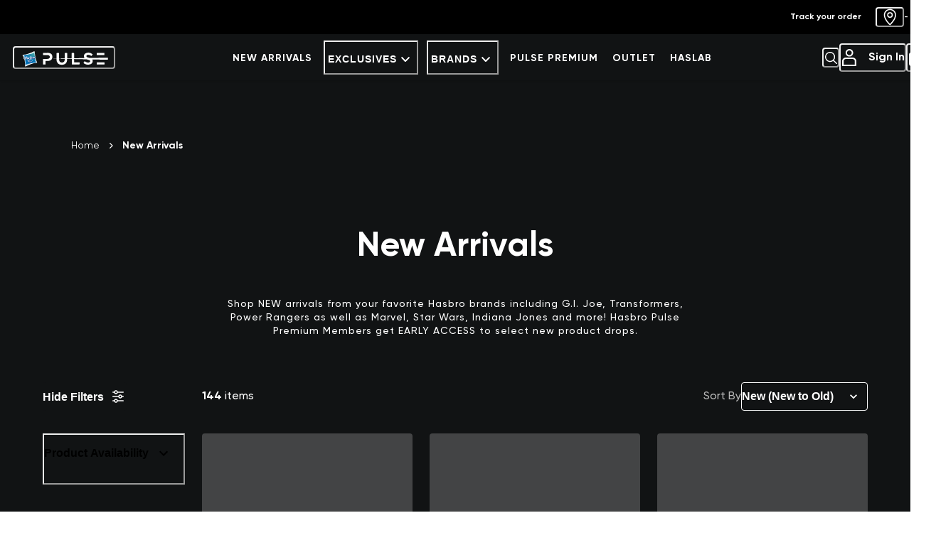

--- FILE ---
content_type: application/javascript; charset=utf8
request_url: https://www.hasbropulse.com/mobify/bundle/2039/5092.js
body_size: 3650
content:
"use strict";(self.__LOADABLE_LOADED_CHUNKS__=self.__LOADABLE_LOADED_CHUNKS__||[]).push([[5092],{50503:(e,t,a)=>{a.d(t,{VG:()=>n,f_:()=>l}),a(69680);const n=({defaultHost:e,endpoint:t,name:a}={})=>e&&t&&a?`https://${e}/i/${t}/${encodeURI(a)}`:"",l=({defaultHost:e,endpoint:t,name:a}={},n)=>e&&t&&a?`https://${e}/v/${t}/${a}${n?`/${n}`:""}`:""},52019:(e,t,a)=>{a.d(t,{A:()=>u});var n=a(54705),l=a(10467),i=a(96540),r=a(22254),o=a(24542),c=a(55170);function s(e,t){var a=Object.keys(e);if(Object.getOwnPropertySymbols){var n=Object.getOwnPropertySymbols(e);t&&(n=n.filter((function(t){return Object.getOwnPropertyDescriptor(e,t).enumerable}))),a.push.apply(a,n)}return a}function d(e){for(var t=1;t<arguments.length;t++){var a=null!=arguments[t]?arguments[t]:{};t%2?s(Object(a),!0).forEach((function(t){(0,n.A)(e,t,a[t])})):Object.getOwnPropertyDescriptors?Object.defineProperties(e,Object.getOwnPropertyDescriptors(a)):s(Object(a)).forEach((function(t){Object.defineProperty(e,t,Object.getOwnPropertyDescriptor(a,t))}))}return e}const m=function(){var e=(0,l.A)((function*(e,t){const a={id:e,allImages:!1,perPricebook:!0};return yield t.shopperProducts.getProduct({parameters:a})}));return function(t,a){return e.apply(this,arguments)}}(),u=(e={})=>{const t=(0,c.HH)(),a=(null==e?void 0:e.id)&&!(null!=e&&e.name),n=(0,r.I)({queryKey:null!=e&&e.id?["productUrl",e.id]:null,queryFn:()=>null!=e&&e.id?m(e.id,t):Promise.resolve(null),refetchOnWindowFocus:!1,enabled:!(null==e||!e.id)&&a,staleTime:36e5}),[l,s]=(0,i.useState)(null);return(0,i.useEffect)((()=>{var t;if(null!=e&&e.id){if(a){if(null!=n&&null!==(t=n.data)&&void 0!==t&&t.name){var l;const t=(0,o.ec)({id:e.id,name:null==n||null===(l=n.data)||void 0===l?void 0:l.name,categoryId:e.categoryId||null});s(t)}}else if(null!=e&&e.name){const t=(0,o.ec)({id:e.id,name:e.name,categoryId:e.categoryId||null});s(t)}}else s(null)}),[a,n.isFetched,null==e?void 0:e.name,null==e?void 0:e.id]),d(d({},n),{},{productUrl:l})}},95092:(e,t,a)=>{a.d(t,{A:()=>X});var n=a(96540),l=a(5556),i=a.n(l),r=a(58168),o=a(54284),c=a(20688),s=a(28137),d=a(98452),m=a(24542),u=a(44985),p=a(54721),_=a(52019),g=a(2543),v=a.n(g),b=a(84819),f=a(77102),y=a(61065),h=a(4611),k=a(66658),x=a(52050),E=a(56347);const w=({linkConfig:e})=>n.createElement(o.N,e,n.createElement(c.E,{alt:"apple app store logo",src:(0,u.sU)("static/img/global/apple-store.png"),htmlWidth:"174",htmlHeight:"58"}));w.propTypes={linkConfig:i().object};const C=({linkConfig:e})=>n.createElement(o.N,e,n.createElement(c.E,{alt:"google play store logo",src:(0,u.sU)("static/img/global/google-play-store.png"),htmlWidth:"192",htmlHeight:"58"}));C.propTypes={linkConfig:i().object};const I=({flavor:e,link:t,cta:a,styles:l={},siteId:i,passed_className:c,data_amplience_page_name:u,data_amplience_page_schema:g,data_amplience_component_name:I,data_amplience_component_schema:S,data_amplience_delivery_key:A,data_creative_index:O,navLink:j,isCartPromo:N=!1})=>{var P,T,L,$,D;const{locale:M,country:U}=(0,p.A)(),{gtmDataLayer:H}=n.useContext(f.q),{eventClient:F}=(0,h.Jr)(),W=(0,E.zy)(),q=(null==t?void 0:t.linkInformation)||(null==a||null===(P=a.link)||void 0===P?void 0:P.linkInformation)||{},{productUrl:z}=(0,_.A)((null==q?void 0:q.product)||{});if(!a&&(null==t||!t.text)||!a&&(null==t||!t.linkInformation)||null!=a&&a.link&&(null==a||null===(T=a.link)||void 0===T||!T.text)||null!=a&&a.link&&(null==a||null===(L=a.link)||void 0===L||!L.linkInformation))return n.createElement(n.Fragment,null);const K=!(null==q||!q.externalUrl);q.category=(0,b.uq)(null==q?void 0:q.category,null==q?void 0:q.euCategory,null==q?void 0:q.ukCategory,i),q.product=(0,b.uq)(null==q?void 0:q.product,null==q?void 0:q.euProduct,null==q?void 0:q.ukProduct,i);const B=!(null==q||!q.category);let G,R={};if(K){if((null==q?void 0:q.externalUrl.indexOf("$SFCC_HOST"))>-1){var Z=null==q?void 0:q.externalUrl.split("$SFCC_HOST");Z.join(),q.externalUrl=(0,m.$_)(M.alias,U.id)+Z[1]}R.href=q.externalUrl}else R.to=B?(0,m.oj)(q.category):z;switch(null!=t&&t.openInNewWindow&&(R.target="_blank"),e){case"white-clear":G="tertiary";break;case"full-white":G="secondary";break;case"full-blue":G="primary";break;case"arrow":G="arrow";break;default:G="underline"}return"apple-app-store"==e?n.createElement(w,{linkConfig:R}):"google-play-store"==e?n.createElement(C,{linkConfig:R}):n.createElement(s.$,(0,r.A)({"aria-label":null==t?void 0:t.ariaLabel,variant:G,navLink:j,isCartPromo:N},R,{as:K?o.N:d.A},l,{className:c,data_amplience_page_name:u,data_amplience_page_schema:g,data_amplience_component_name:I,data_amplience_component_schema:S,data_amplience_delivery_key:A,data_creative_index:O,"data-amplience-link-text":null!=t&&t.text?null==t?void 0:t.text:"",onClick:K?e=>{return t=R.href,H((0,y.B)("select_promotion",{creativeName:I,creativeSlot:u+t})),void(N&&(null==F||null===(a=F.nav)||void 0===a||a.logSelectPromotion({pageId:(0,x.KL)(window.location.href),pageType:(0,k.M5)(W),pageSectionName:I??null,promotions:[{creativeName:I??null,creativeId:A??null,creativeSlot:S??null,creativeIndex:O??0,promotionId:t,promotionName:I??null}]})));var t,a}:void 0,"data-testid":null!=t&&t.text?null!=q&&null!==($=q.product)&&void 0!==$&&$.id?`cta-button-${v().kebabCase(null==t?void 0:t.text)}-${q.product.id}`:null!=q&&null!==(D=q.category)&&void 0!==D&&D.id?`cta-button-${v().kebabCase(null==t?void 0:t.text)}-${q.category.id}`:`cta-button-${v().kebabCase(null==t?void 0:t.text)}`:"cta-button-standard"}),null==t?void 0:t.text)};I.propTypes={flavor:i().string,text:i().string,link:i().shape({ariaLabel:i().string,linkInformation:i().object,openInNewWindow:i().bool,text:i().string}),siteId:i().string,styles:i().object,cta:i().object,passed_className:i().string,data_amplience_page_name:i().string,data_amplience_page_schema:i().string,data_amplience_component_name:i().string,data_amplience_component_schema:i().string,data_amplience_delivery_key:i().string,data_creative_index:i().number,navLink:i().bool,isCartPromo:i().bool};const S=I;var A=a(10467),O=a(6442),j=a(55170),N=a(77182),P=a(55016),T=a(10697),L=a(71658),$=a(5444),D=a(21052),M=a(1194),U=a(95323),H=a(67234),F=a(60967),W=a(59146),q=a(58059),z=a(71570),K=a(79637),B=a(50503),G=a(62345);const R=({flavor:e,link:t,cta:a,styles:l={},passed_className:i,data_amplience_page_name:c,data_amplience_page_schema:d,data_amplience_component_name:m,data_amplience_component_schema:u,data_amplience_delivery_key:p})=>{var _;const{isOpen:g,onOpen:v,onClose:b}=(0,K.j)(),f=(0,O.A)(),y=(0,N.o)("AddressSelector");let h;switch(e){case"white-clear":h="tertiary";break;case"full-white":h="secondary";break;case"full-blue":h="primary";break;case"arrow":h="arrow";break;default:h="underline"}const k=!!(null!=i&&i.includes("inverted-notify-me-non-gtm-listener")||null!=i&&i.includes("inverted-notify-me-gtm-listener"));return n.createElement(n.Fragment,null,n.createElement(s.$,(0,r.A)({sx:k?{"span svg use":{filter:"invert(1)"}}:null,"aria-label":null==t?void 0:t.ariaLabel,variant:h,onClick:()=>{v()}},l,{width:"auto",rightIcon:n.createElement(G.dE,{boxSize:5}),className:i,"data-amplience-page-name":c,"data-amplience-page-schema":d,"data-amplience-component-name":m,"data-amplience-component-schema":u,"data-amplience-delivery-key":p,"data-amplience-link-text":null!=a&&a.text?null==a?void 0:a.text:""}),null==a?void 0:a.text),n.createElement(P.aF,{isOpen:g,onClose:b},n.createElement(T.m,null),n.createElement(L.$,(0,r.A)({},y.modalContainer,{ml:{base:"32px"},mr:{base:"32px"}}),n.createElement($.r,(0,r.A)({},y.modalHeader,{width:"100%",marginRight:"0"}),null!=a&&a.calendarHeadline?n.createElement(D.E,null,null==a?void 0:a.calendarHeadline):n.createElement(D.E,null,f.formatMessage({defaultMessage:[{type:0,value:"Add To Calendar"}],id:"calendar_drop_add_to_calendar_title"}))),n.createElement(M.s,{color:"white",mt:"16px",mr:"16px",borderRadius:"50%"}),n.createElement(U.c,{pt:"24px",pl:"0",w:"100%"},n.createElement(H.s,null,(null==a?void 0:a.calendarSubtext)&&n.createElement(D.E,{color:"white",fontSize:"1rem"},null==a?void 0:a.calendarSubtext)),n.createElement(H.s,{gap:"16px",flexDirection:{base:"column",lg:"row"}},null==a||null===(_=a.ctaDefinitions)||void 0===_?void 0:_.calendarItem.map(((e,t)=>{const a=(0,B.VG)(e.calendarLogoFile);return n.createElement(H.s,{color:"white",border:"1px solid white",padding:"24px",key:t,alignItems:"center",flexDirection:"column"},n.createElement(o.N,{href:e.calendarFileUrl,download:!0,_hover:{textDecoration:"none"}},n.createElement(F._,{maxWidth:"100",maxHeight:"100",src:a,alt:e.calendarInvitationTitle}),n.createElement(W.a,{mt:"16px"},e.calendarInvitationTitle)))}))),n.createElement(V,{klaviyoID:null==a?void 0:a.klavioSubscriptionId,checkboxText:null==a?void 0:a.notifyMeCheckboxText})))))};R.propTypes={flavor:i().string,text:i().string,link:i().shape({ariaLabel:i().string,linkInformation:i().object,openInNewWindow:i().bool}),styles:i().object,cta:i().object,passed_className:i().string,klavioSubscriptionId:i().string,notifyMeCheckboxText:i().string,data_amplience_page_name:i().string,data_amplience_page_schema:i().string,data_amplience_component_name:i().string,data_amplience_component_schema:i().string,data_amplience_delivery_key:i().string};const Z=R,V=({klaviyoID:e,checkboxText:t})=>{const a=(0,O.A)(),[l,i]=(0,n.useState)(!1),[r,o]=(0,n.useState)(!1),[c,d]=(0,n.useState)(),[m,u]=(0,n.useState)(),[p,_]=(0,n.useState)(),{setGlobalUserId:g}=(0,n.useContext)(f.q),v=(0,j.HH)(),b=function(){var t=(0,A.A)((function*(){if(i(!0),r)if(m){const t=yield v.sfraNotificationPref.subscribe({email:c,source:"Calendar drop",klaviyoID:e,siteLanguage:a.locale.substring(0,2)});t.ok?(_(a.formatMessage({defaultMessage:[{type:0,value:"Thanks for subscribing!"}],id:"footer.subscribe.success"})),d(""),u(!0),t.globalUserId&&g(t.globalUserId)):_(a.formatMessage({defaultMessage:[{type:0,value:"Something went wrong. Try again!"}],id:"global.error.something_went_wrong"}))}else _(a.formatMessage({defaultMessage:[{type:0,value:"Please enter a valid email address."}],id:"use_profile_fields.error.required_email"}));else _(a.formatMessage({defaultMessage:[{type:0,value:"Please agree to terms to subscribe"}],id:"footer.subscribe.terms.error"}))}));return function(){return t.apply(this,arguments)}}(),y=function(){var e=(0,A.A)((function*(){i(!1),o(!r)}));return function(){return e.apply(this,arguments)}}(),h=function(){var e=(0,A.A)((function*(e){(e=>{u(/^[a-zA-Z0-9._%+-]+@[a-zA-Z0-9.-]+\.[a-zA-Z]{2,63}$/.test(e))})(e.target.value),d(e.target.value)}));return function(t){return e.apply(this,arguments)}}();return n.createElement(H.s,{display:"column",mt:"24px"},n.createElement(q.S,{alignItems:"center",ml:"5px",mt:"0",mb:5,spacing:"1rem",id:"subscribeTerms",onChange:y,variant:l&&!r?"footerCheckboxError":null},n.createElement(D.E,null,t)),n.createElement(H.s,{alignItems:"center",gap:"16px",flexDirection:{base:"column",lg:"row"}},n.createElement(z.p,{border:"0",flex:"1 1 auto",variant:"email",type:"email",placeholder:"Email Address",id:"subscribeEmail",onChange:h,value:c}),n.createElement(s.$,{"aria-label":"Submit email",variant:"primary",disabled:!m||!r,onClick:m?b:null},a.formatMessage({id:"promo_code_fields.button.submit",defaultMessage:[{type:0,value:"Submit"}]}))),n.createElement(W.a,{color:"white",mt:"16px",fontSize:"1.5rem",fontWeight:"700"},p))};V.propTypes={klaviyoID:i().string,checkboxText:i().string};var J=a(87025);const Q=({standardCta:e,notifyMeCta:t,buttonType:a,flavor:l,link:i,styles:r={},passed_className:o,data_amplience_page_name:c,data_amplience_page_schema:s,data_amplience_component_name:d,data_amplience_component_schema:m,data_amplience_delivery_key:u,data_creative_index:p,navLink:_,isCartPromo:g=!1})=>{const{id:v}=(0,J.A)(),b=a&&"notify-me"===a?Z:S;let f;return null!=i&&i.linkInformation?f=i:"notify-me"===a?(f=null==t?void 0:t.link,"full-white"===l&&(void 0===o?o="inverted-notify-me-non-gtm-listener":o+=" inverted-notify-me-gtm-listener")):"standard"===a&&(f=null==e?void 0:e.link),n.createElement(b,{buttonType:a,flavor:l,link:f,navLink:_,cta:"notify-me"===a?t:e,styles:r,passed_className:o,data_amplience_page_name:c,data_amplience_page_schema:s,data_amplience_component_name:d,data_amplience_component_schema:m,data_amplience_delivery_key:u,data_creative_index:p,siteId:v,isCartPromo:g})};Q.propTypes={buttonType:i().string,flavor:i().string,link:i().shape({ariaLabel:i().string,linkInformation:i().object,openInNewWindow:i().bool,text:i().string}),styles:i().object,ctaObj:i().object,standardCta:i().object,notifyMeCta:i().object,passed_className:i().string,data_amplience_page_name:i().string,data_amplience_page_schema:i().string,data_amplience_component_name:i().string,data_amplience_component_schema:i().string,data_amplience_delivery_key:i().string,data_creative_index:i().number,navLink:i().bool,isCartPromo:i().bool};const X=Q}}]);

--- FILE ---
content_type: application/javascript; charset=utf8
request_url: https://www.hasbropulse.com/mobify/bundle/2039/5507.js
body_size: 4118
content:
"use strict";(self.__LOADABLE_LOADED_CHUNKS__=self.__LOADABLE_LOADED_CHUNKS__||[]).push([[5507],{63252:(e,t,l)=>{l.d(t,{A:()=>m});var r=l(96540),a=l(59146),n=l(28137),i=l(91164),o=l(5556),s=l.n(o),c=l(62345),u=l(27660),d=l(6442),p=l(58065);const g=({filters:e,toggleFilter:t,selectedFilterValues:l,resetFilters:o})=>{const s=null==e?void 0:e.find((e=>"price"===e.attributeId)),g=null==e?void 0:e.find((e=>"c_anticipatedShipDate"===e.attributeId)),m=(0,d.A)().locale;let v=[];for(const e in l){var f;const t=Array.isArray(l[e])?l[e]:null===(f=l[e])||void 0===f?void 0:f.split("|");null==t||t.forEach((t=>{var l,r,a,n;const i={uiLabel:"price"===e?null==s||null===(l=s.values)||void 0===l||null===(r=l.find((e=>e.value===t)))||void 0===r?void 0:r.label:"c_anticipatedShipDate"===e?null==g||null===(a=g.values)||void 0===a||null===(n=a.find((e=>e.value===t)))||void 0===n?void 0:n.label:t,value:e,apiLabel:t};"htype"!==i.value&&"cgid"!==i.value&&v.push(i)}))}return r.createElement(i.B,{direction:"row",align:"center",display:"flex",flexWrap:"wrap","data-testid":"sf-selected-refinements"},null==v?void 0:v.map(((e,l)=>{const o="c_isPOItem"===e.value&&"true"===e.apiLabel?"Pre-Order":"c_isPOItem"===e.value&&"false"===e.apiLabel?"Shipping Now":"orderable_only"===e.value?null:"price"===e.value&&"en-GB"===m?(0,u.K4)(e.uiLabel):e.uiLabel;if(o)return r.createElement(i.Q,{key:l},r.createElement(a.a,{marginLeft:0,marginRight:1},r.createElement(n.$,{size:"sm",iconSpacing:1,variant:"selectedRefinement",leftIcon:r.createElement(c.US,{color:"white",boxSize:4}),onClick:()=>{"Pre-Order"===o||"Shipping Now"===o?(e.value="true",t(e,"orderable_only",!0),"Pre-Order"===o||(e.value="false"),t(e,"c_isPOItem",!0)):t({value:e.apiLabel},e.value,!0)}},"Pre-Order"===o?r.createElement(p.A,{defaultMessage:[{type:0,value:"Pre-Order"}],id:"selected_refinements.filter.label.pre_order"}):"Shipping Now"===o?r.createElement(p.A,{defaultMessage:[{type:0,value:"Shipping Now"}],id:"selected_refinements.filter.label.shipping_now"}):o)))})),(null==v?void 0:v.length)>0&&r.createElement(i.Q,null,r.createElement(a.a,null,r.createElement(n.$,{variant:"clearAllRefinements",size:"sm",leftIcon:r.createElement(c.US,{color:"white",boxSize:4}),onClick:o},r.createElement(p.A,{defaultMessage:[{type:0,value:"Reset all filters"}],id:"selected_refinements.action.clear_all"})))))};g.propTypes={filters:s().array,selectedFilterValues:s().object,toggleFilter:s().func,resetFilters:s().func};const m=g},74629:(e,t,l)=>{l.d(t,{A:()=>f});var r=l(96540),a=l(56347),n=l(59146),i=l(26908),o=l(44691),s=l(65958),c=l(77182),u=l(21052),d=l(5556),p=l.n(d),g=l(77102),m=l(98090);const v=({productSearchResult:e,selectedSortingOptionLabel:t,sortUrls:l})=>{const d=(0,a.W6)(),[p,v]=(0,r.useState)(null==t?void 0:t.label),f=(0,c.V)("Refinements"),{gtmDataLayer:b}=(0,r.useContext)(g.q);return r.createElement(n.a,f.sortByContainer,r.createElement(o.z,{onChange:v,value:p},r.createElement(s.B,{spacing:1},l.map(((l,a)=>{var o,s,c;return r.createElement(n.a,{key:a},r.createElement(i.s,{display:"flex",alignItems:"center",value:null==e||null===(o=e.sortingOptions[a])||void 0===o?void 0:o.label,isChecked:(null==t?void 0:t.label)===(null==e||null===(s=e.sortingOptions[a])||void 0===s?void 0:s.label)&&!0,onChange:()=>{var t,r;((e,t)=>{const l=(0,m.n)(e,t);b(l)})(null===(t=e.selectedRefinements)||void 0===t?void 0:t.cgid,null==e||null===(r=e.sortingOptions[a])||void 0===r?void 0:r.label),d.push(l)}},r.createElement(u.E,null,null==e||null===(c=e.sortingOptions[a])||void 0===c?void 0:c.label)))})))))};v.propTypes={productSearchResult:p().object,selectedSortingOptionLabel:p().object,sortUrls:p().array};const f=v},75842:(e,t,l)=>{l.d(t,{A:()=>Y});var r=l(58168),a=l(96540),n=l(77182),i=l(12945),o=l(65958),s=l(60946),c=l(99378),u=l(29370),d=l(63391),p=l(21052),g=l(49824),m=l(89151),v=l(5556),f=l.n(v),b=l(3411),h=l(59146),y=l(12609),E=l(28137),C=l(32818),w=l(90972);const O=(e,t,l,r={})=>{var a;const n=Object.keys(r).length>0?r[t.attributeId]:null,i=!1===Array.isArray(n)&&null!==n?n.split(/,\s*/):n,o=void 0!==e?null==e?void 0:e.value:null,s=!0===Array.isArray(i)&&null!==r?i.join("|"):n,c=null===s?o:s;return{dataLayer:{event:"plp_filter",category_id:null==l||null===(a=l.values)||void 0===a?void 0:a[0].value,filter_category:t.label,filter_selected_options:c}}};var S=l(77102);const I=({filter:e,toggleFilter:t,selectedFilters:l,selectedCategory:i})=>{const o=(0,n.o)("SwatchGroup",{variant:"circle",disabled:!1}),{gtmDataLayer:s}=(0,a.useContext)(S.q);return a.createElement(b.r,{columns:2,spacing:2,mt:1},e.values.filter((e=>e.hitCount>0)).map(((n,c)=>{const u=l.includes(n.value);return a.createElement(h.a,{key:c},a.createElement(y.z,{onClick:()=>{(t=>{const l=O(t,e,i);s(l)})(n),t(n,e.attributeId,u)},spacing:1,cursor:"pointer"},a.createElement(E.$,(0,r.A)({},o.swatch,{color:u?"black":"gray.200",border:u?"1px":"0","aria-checked":u,variant:"outline",marginRight:0,marginBottom:"-1px"}),a.createElement(C.o,(0,r.A)({},o.swatchButton,{marginRight:0,border:"white"===n.label.toLowerCase()&&"1px solid black"}),a.createElement(h.a,{marginRight:0,height:"100%",width:"100%",minWidth:"32px",backgroundRepeat:"no-repeat",backgroundSize:"cover",backgroundColor:w.hD[n.presentationId.toLowerCase()],background:"miscellaneous"===n.presentationId.toLowerCase()&&w.hD[n.presentationId.toLowerCase()]}))),a.createElement(p.E,{display:"flex",alignItems:"center",fontSize:"sm",marginBottom:"1px"},`${n.label} (${n.hitCount})`)))})))};I.propTypes={filter:f().object,toggleFilter:f().func,selectedFilters:f().array,selectedCategory:f().object};const _=I,A=({filter:e,toggleFilter:t,selectedFilters:l})=>{var i;const o=(0,n.o)("SwatchGroup",{variant:"square",disabled:!1});return a.createElement(b.r,{templateColumns:"repeat(auto-fit, 44px)",spacing:4,mt:1},null===(i=e.values)||void 0===i?void 0:i.filter((e=>e.hitCount>0)).map(((n,i)=>{const s=l.some((e=>e==n.value));return a.createElement(E.$,(0,r.A)({key:i},o.swatch,{borderColor:s?"black":"gray.200",backgroundColor:s?"black":"white",color:s?"white":"gray.900",onClick:()=>t(n,e.attributeId,s),"aria-checked":s,variant:"outline",marginBottom:0,marginRight:0}),a.createElement(C.o,o.swatchButton,n.label))})))};A.propTypes={filter:f().object,selectedFilters:f().array,toggleFilter:f().func};const L=A;var x=l(44691),k=l(26908),F=l(6442),j=l(27660);const B=({filter:e,toggleFilter:t,selectedFilters:l,selectedCategory:r})=>{const{gtmDataLayer:n}=(0,a.useContext)(S.q),i=(0,F.A)().locale;return a.createElement(h.a,null,a.createElement(x.z,{value:l[0]??!1,"aria-label":"price range"},a.createElement(o.B,{spacing:1},e.values.filter((e=>e.hitCount>0)).map((o=>a.createElement(h.a,{key:o.value},a.createElement(k.s,{display:"flex",alignItems:"center",value:o.value,isChecked:!!o.isChecked,"aria-label":o.value,onChange:()=>{(t=>{const l=O(t,e,r);n(l)})(o),t(o,e.attributeId,l.includes(o.value),!1)},fontSize:"sm",mt:"0"},a.createElement(p.E,{marginLeft:-1,fontSize:"sm"},"en-GB"===i?(0,j.K4)(null==o?void 0:o.label):o.label," ",a.createElement(p.E,{as:"span",color:"hasbroShade.200",marginLeft:"0.25rem"},"(",o.hitCount,")")))))))))};B.propTypes={filter:f().object,toggleFilter:f().func,selectedFilters:f().array,selectedCategory:f().object};const P=B;var T=l(58059);const D=({filter:e,toggleFilter:t,selectedFilters:l,isLoading:c,selectedCategory:g,chosenSelectedFiltersObject:v})=>{var f;const b=(0,n.V)("Checkbox"),y=(0,F.A)(),E=(0,i.j)(),C=e.values.length,{gtmDataLayer:w}=(0,a.useContext)(S.q),I=t=>{const l=O(t,e,g,v);w(l)};return a.createElement(a.Fragment,null,a.createElement(o.B,{spacing:1},null===(f=e.values)||void 0===f?void 0:f.filter(((e,t)=>e.hitCount>0&&t<8)).map((r=>{l.map((e=>{l[e]=e.toString()}));const n=l.includes(r.value);return a.createElement(h.a,{key:r.value},a.createElement(T.S,{isChecked:n,onChange:()=>{t(r,e.attributeId,n),I(r)},minHeight:"18px",textTransform:"capitalize"},r.label,a.createElement(p.E,{as:"span",color:"hasbroShade.200",marginLeft:"0.25rem"},"(",r.hitCount,")")))}))),C>8&&a.createElement(s.n,(0,r.A)({pointerEvents:c?"none":"auto",opacity:c?.2:1,allowMultiple:!0,allowToggle:!0,reduceMotion:E,duration:".5s",pt:"8px"},b.container),a.createElement(u.A,{border:"none"},(({isExpanded:n})=>{var i;return a.createElement(a.Fragment,null,a.createElement(d.J,{paddingTop:0,paddingBottom:0,lineHeight:"20px"},a.createElement(p.E,(0,r.A)({flex:"1",textAlign:"left"},b.viewMoreLink),n?`- ${y.formatMessage({defaultMessage:[{type:0,value:"View less"}],id:"filter.toggle.viewless"})}`:`+ ${y.formatMessage({defaultMessage:[{type:0,value:"View more"}],id:"filter.toggle.viewmore"})}`)),a.createElement(o.B,(0,r.A)({spacing:1},b.viewMoreAttributes),null===(i=e.values)||void 0===i?void 0:i.filter(((e,t)=>e.hitCount>0&&t>=8)).map((r=>a.createElement(m.v,{key:r.value,padding:"0"},a.createElement(T.S,{isChecked:!(null==l||!l.includes(r.value)),onChange:()=>{t(r,e.attributeId,!(null==l||!l.includes(r.value))),I(r)},minHeight:"18px"},r.label,a.createElement(p.E,{as:"span",color:"hasbroShade.200",marginLeft:"0.25rem"},"(",r.hitCount,")")))))))}))))};D.propTypes={filter:f().object,toggleFilter:f().func,selectedFilters:f().oneOfType([f().array,f().string]),isLoading:f().bool,selectedCategory:f().object,chosenSelectedFiltersObject:f().object};const R=D;var z=l(98452);const M=({filter:e,selectedCategory:t})=>{const{gtmDataLayer:l}=(0,a.useContext)(S.q);return a.createElement(o.B,{spacing:1},e.values.map((r=>a.createElement(z.A,{display:"flex",alignItems:"center",key:r.value,href:`/collections/${r.value}`,onClick:()=>(r=>{const a=O(r,e,t);l(a)})(r),useNavLink:!0},a.createElement(p.E,{fontSize:"sm"},r.label)))))};M.propTypes={filter:f().object,selectedCategory:f().object};const N=M;var $=l(62345);const q=({rating:e})=>a.createElement(h.a,{className:"rating-stars-container"},Array.apply(null,{length:5}).map(((t,l)=>{const r=e>=l+1?$.EA:$.mQ;return a.createElement(h.a,{as:"span",key:l},a.createElement(r,{style:{height:"16px",width:"16px"},sx:{verticalAlign:"middle"}}))})));q.propTypes={rating:f().number};const V=q,H=({filter:e,toggleFilter:t,selectedFilters:l,selectedCategory:r})=>{const n=e=>{const t=parseInt(e);return isNaN(t)||t<1||t>5?0:t},i=l?Array.isArray(l)?e=>l.includes(e):e=>l==e:()=>!1,{gtmDataLayer:s}=(0,a.useContext)(S.q);return a.createElement(h.a,null,a.createElement(o.B,{spacing:1},e.values.map((l=>{const o=i(l.value);return a.createElement(h.a,{key:l.value},a.createElement(T.S,{isChecked:o,onChange:()=>{(t=>{const l=O(t,e,r);s(l)})(l),t(l,e.attributeId,o)},height:"18px",textTransform:"capitalize"},a.createElement(V,{rating:n(l.value)})))}))))};H.propTypes={filter:f().object,toggleFilter:f().func,selectedFilters:f().oneOfType([f().array,f().string,f().number]),selectedCategory:f().object};const U=H;var G=l(54705);function J(e,t){var l=Object.keys(e);if(Object.getOwnPropertySymbols){var r=Object.getOwnPropertySymbols(e);t&&(r=r.filter((function(t){return Object.getOwnPropertyDescriptor(e,t).enumerable}))),l.push.apply(l,r)}return l}function K(e){for(var t=1;t<arguments.length;t++){var l=null!=arguments[t]?arguments[t]:{};t%2?J(Object(l),!0).forEach((function(t){(0,G.A)(e,t,l[t])})):Object.getOwnPropertyDescriptors?Object.defineProperties(e,Object.getOwnPropertyDescriptors(l)):J(Object(l)).forEach((function(t){Object.defineProperty(e,t,Object.getOwnPropertyDescriptor(l,t))}))}return e}var Q=l(66658);const W={cgid:N,c_refinementColor:_,c_size:L,price:P,c_averageRatings:U,c_isPOItem:({filter:e,toggleFilter:t,selectedFilters:l,selectedCategory:r,hitsCount:n,preOrderItemCount:i,shippingNowItemCount:s,noResults:c})=>{const u=(0,F.A)(),{gtmDataLayer:d}=(0,a.useContext)(S.q),[g,m]=(0,a.useState)(!1),[v,f]=(0,a.useState)(!1),b=n>200;(0,a.useEffect)((()=>{Array.isArray(l)?(m(l.includes("preorder")),f(l.includes("shipping"))):(m(!1),f(!1))}),[l]);const y=l=>{const a="preorder"===l,n=a?g:v,i=K(K({},e.values[a?0:1]),{},{label:a?"Pre-Order":"Shipping",value:a?"true":"false"}),o=O(i,e,r);d(o),t({value:"true"},"orderable_only",!(a?!n||v:!n||g)),t({value:a?"true":"false"},"c_isPOItem",n)};return a.createElement(h.a,null,a.createElement(o.B,{spacing:1},a.createElement(h.a,null,a.createElement(T.S,{isChecked:g,onChange:()=>y("preorder"),height:"18px",textTransform:"capitalize"},u.formatMessage({defaultMessage:[{type:0,value:"Pre-Order"}],id:"availability_filter.label.preorder"}),!c&&!b&&a.createElement(p.E,{as:"span",color:"hasbroShade.200",marginLeft:"0.25rem"},"(",i,")"))),a.createElement(h.a,null,a.createElement(T.S,{isChecked:v,onChange:()=>y("shipping"),height:"18px",textTransform:"capitalize"},u.formatMessage({defaultMessage:[{type:0,value:"Shipping Now"}],id:"availability_filter.label.shipping"}),!c&&!b&&a.createElement(p.E,{as:"span",color:"hasbroShade.200",marginLeft:"0.25rem"},"(",s,")")))))}},X=({filters:e,toggleFilter:t,selectedFilters:l,isLoading:v,hitsCount:f=0,preOrderItemCount:b=0,shippingNowItemCount:h=0,noResults:y=!1})=>{let E=null==e?void 0:e.map(((e,t)=>t));const C=(0,n.V)("Refinements"),O=(0,i.j)();if(!Q.S$){const t=window.localStorage.getItem(w.I3)&&JSON.parse(window.localStorage.getItem(w.I3));t&&(E=null==e?void 0:e.map(((e,l)=>{if(t.includes(e.attributeId))return l})).filter((e=>void 0!==e)))}const S=null==e?void 0:e.find((e=>"cgid"===e.attributeId)),I="undefined"!=typeof window?window.dataLayer=window.dataLayer||[]:null,_=null!==I&&I.length>0?I.filter((e=>{if("plp_filter"===e.event)return e})):[],[A]=_.slice(-1),L=l?Object.keys(l):null,x=l?L.includes("brand"):null;return a.createElement(o.B,{spacing:8},E&&a.createElement(s.n,(0,r.A)({pointerEvents:v?"none":"auto",onChange:t=>{const l=null==e?void 0:e.filter(((e,l)=>t.includes(l))).map((e=>e.attributeId));window.localStorage.setItem(w.I3,JSON.stringify(l))},opacity:v?.2:1,allowMultiple:!0,allowToggle:!0,defaultIndex:E,reduceMotion:O,duration:".5s"},C.container),null==e?void 0:e.map(((r,n)=>{const i=W[r.attributeId]||R;let s=(null==l?void 0:l[r.attributeId])??[];return"c_isPOItem"===r.attributeId&&(s=[],null!=l&&l.c_isPOItem&&(null==l||l.c_isPOItem.forEach((e=>{"true"===e?s.push("preorder"):"false"===e&&s.push("shipping")})))),Array.isArray(s)||(s=[s]),r.values?a.createElement(o.B,{key:r.attributeId,divider:a.createElement(c.c,{borderColor:"hasbroShade.400"})},a.createElement(u.A,{key:r.attributeId,paddingTop:0!==n?6:0,borderBottom:n===e.length-1?"1px solid gray.200":"none",paddingBottom:6,borderTop:0===n&&"none",borderColor:"hasbroShade.400"},a.createElement(d.J,{paddingTop:0,paddingBottom:4,lineHeight:"20px"},a.createElement(p.E,{flex:"1",textAlign:"left",fontSize:"md",fontWeight:600},r.label),a.createElement(g.Q,null)),a.createElement(m.v,{paddingLeft:0},a.createElement(i,{selectedFilters:s,filter:r,toggleFilter:t,isLoading:v,hitsCount:f,preOrderItemCount:b,shippingNowItemCount:h,noResults:y,selectedCategory:S,chosenSelectedFiltersObject:"Brand"!==(null==A?void 0:A.filter_category)&&"Reviews"!==(null==A?void 0:A.filter_category)||"brand"!==r.attributeId||!0!==x?{}:l})))):null}))))};X.propTypes={filters:f().array,toggleFilter:f().func,selectedFilters:f().object,isLoading:f().bool,hitsCount:f().number,preOrderItemCount:f().number,shippingNowItemCount:f().number,noResults:f().bool};const Y=X},98090:(e,t,l)=>{l.d(t,{n:()=>r});const r=(e,t)=>({dataLayer:{event:"plp_sort",category_id:e,sorting_option:t}})}}]);

--- FILE ---
content_type: application/javascript; charset=utf8
request_url: https://www.hasbropulse.com/mobify/bundle/2039/main.js
body_size: 140835
content:
(()=>{var e,t,r,n,o,a={71:(e,t,r)=>{"use strict";r.d(t,{A:()=>g});var n=r(58168),o=r(96540),a=r(5556),i=r.n(a),s=r(59146),l=r(28137),c=r(32818),d=r(54284),u=r(77182),p=r(54625);const m=e=>{const{disabled:t,selected:r,label:a,children:i,href:m,variant:g="square",onChange:h,value:f,name:y,isCart:b=!1}=e,v=(0,u.o)("SwatchGroup",{variant:g,disabled:t,selected:r});return o.createElement(l.$,(0,n.A)({as:"tileCircle"===g?d.N:p.Link,to:m,"aria-label":y,onClick:e=>{e.preventDefault(),h(f,m)},title:y,"aria-checked":r,variant:"outline",role:"radio",disabled:b&&t},v.swatch),o.createElement(c.o,v.swatchButton,i,a&&o.createElement(s.a,null,a)))};m.displayName="Swatch",m.propTypes={children:i().oneOfType([i().node,i().string]),disabled:i().bool,selected:i().bool,variant:i().oneOf(["square","circle","tileCircle"]),label:i().string,href:i().string,onChange:i().func,value:i().string,name:i().string,isCart:i().bool};const g=m},1027:(e,t,r)=>{"use strict";r.d(t,{H:()=>o});var n=r(80603);const o=e=>({isRegistered:(0,n.Z3)(e),isPulsePremiumMember:(0,n.$w)(e),globalUserId:(0,n.IE)(e)})},1053:(e,t,r)=>{"use strict";r.d(t,{h:()=>o});var n=r(19062);const o=(e,t)=>(0,n.c)("change_qty",e,t)},2298:(e,t,r)=>{"use strict";r.d(t,{A:()=>A});var n=r(54705),o=r(58168),a=r(80045),i=r(96540),s=r(5556),l=r.n(s),c=r(54625),d=r(54721),u=r(3842),p=r(18151),m=r(60931),g=r(77182),h=r(21052),f=r(62345),y=r(24542),b=r(33232),v=r(79465),x=r(38506),E=r(6442);const w=["categories","productName"];function S(e,t){var r=Object.keys(e);if(Object.getOwnPropertySymbols){var n=Object.getOwnPropertySymbols(e);t&&(n=n.filter((function(t){return Object.getOwnPropertyDescriptor(e,t).enumerable}))),r.push.apply(r,n)}return r}function C(e){for(var t=1;t<arguments.length;t++){var r=null!=arguments[t]?arguments[t]:{};t%2?S(Object(r),!0).forEach((function(t){(0,n.A)(e,t,r[t])})):Object.getOwnPropertyDescriptors?Object.defineProperties(e,Object.getOwnPropertyDescriptors(r)):S(Object(r)).forEach((function(t){Object.defineProperty(e,t,Object.getOwnPropertyDescriptor(r,t))}))}return e}const k=e=>{let{categories:t,productName:r}=e,n=(0,a.A)(e,w);const s=(0,g.V)("Breadcrumb"),{buildUrl:l}=(0,d.A)(),{formatMessage:S}=(0,E.A)(),{appOrigin:k}=(0,i.useContext)(x.J),A=null==t?void 0:t.map((e=>({name:e.name,url:(0,y.oj)(e)}))),I=S({defaultMessage:[{type:0,value:"Home"}],id:"action_breadcrumb.home"}),_=(0,b.dy)(k,l,A);return i.createElement(i.Fragment,null,i.createElement(v.A,{data:_}),i.createElement(u.Q,(0,o.A)({className:"sf-breadcrumb"},s.container,{separator:i.createElement(f.vK,(0,o.A)({},s.icon,{"aria-label":"chevron right"}))},n,{sx:C({ol:{display:"flex"},width:"100%"},s.containerSx)}),i.createElement(p.J,{key:"home","data-testid":"sf-crumb-item"},i.createElement(m.w,(0,o.A)({as:c.Link,to:l("/")},s.link),I)),null==t?void 0:t.map(((e,n)=>(1===t.length||t.length>=2&&n>=1)&&i.createElement(p.J,{key:e.id,"data-testid":"sf-crumb-item",sx:C({},!r&&n===t.length-1&&{width:"max-content",maxWidth:"350px",fontWeight:700,paddingRight:"40px"})},i.createElement(m.w,(0,o.A)({as:c.Link,to:e&&l((0,y.oj)(e))},s.link),e.name)))),r&&i.createElement(i.Fragment,null,i.createElement(p.J,{"data-testid":"sf-crumb-item",sx:C({},{width:"max-content",maxWidth:"350px",fontWeight:700,paddingRight:"40px"})},i.createElement(h.E,{isTruncated:!0},r)))))};k.displayName="Breadcrumb",k.propTypes={categories:l().array,productName:l().string};const A=k},2591:()=>{},3125:()=>{},4611:(e,t,r)=>{"use strict";r.d(t,{be:()=>L,Of:()=>N,Jr:()=>z});var n=r(54705),o=r(96540),a=r(69680),i=r(62460),s=r(56347),l=r(9266),c=r(66658),d=r(10467),u=r(25279),p=r(18987);function m(e,t){var r=Object.keys(e);if(Object.getOwnPropertySymbols){var n=Object.getOwnPropertySymbols(e);t&&(n=n.filter((function(t){return Object.getOwnPropertyDescriptor(e,t).enumerable}))),r.push.apply(r,n)}return r}class g{_backupStorage=new Map;constructor(e=!1){this._isClient="undefined"!=typeof document,e&&(this._isClient=!1)}set(e,t,r){this._isClient?p.A.set(e,t,function(e){for(var t=1;t<arguments.length;t++){var r=null!=arguments[t]?arguments[t]:{};t%2?m(Object(r),!0).forEach((function(t){(0,n.A)(e,t,r[t])})):Object.getOwnPropertyDescriptors?Object.defineProperties(e,Object.getOwnPropertyDescriptors(r)):m(Object(r)).forEach((function(t){Object.defineProperty(e,t,Object.getOwnPropertyDescriptor(r,t))}))}return e}({secure:!0,sameSite:"none"},r)):this._backupStorage.set(e,t)}get(e){return this._isClient?p.A.get(e)??null:this._backupStorage.get(e)??null}remove(e){this._isClient?p.A.remove(e):this._backupStorage.delete(e)}}class h{_isClient=!1;_backupStorage=new Map;constructor(){if("undefined"!=typeof window&&void 0!==window.localStorage)try{const e="__probe_key__";window.localStorage.setItem(e,"test"),window.localStorage.removeItem(e),this._isClient=!0}catch(e){this._isClient=!1}}set(e,t){this._isClient?window.localStorage.setItem(e,t):this._backupStorage.set(e,t)}get(e){return this._isClient?window.localStorage.getItem(e):this._backupStorage.get(e)??null}remove(e){this._isClient?window.localStorage.removeItem(e):this._backupStorage.delete(e)}getObjectFromJsonEntrySync(e,t){const r=this.get(e);if(!r)return null;try{return t.validateSync(JSON.parse(r))}catch(e){return null}}getObjectFromJsonEntry(e,t){var r=this;return(0,d.A)((function*(){const n=r.get(e);if(!n)return null;try{return yield t.validate(JSON.parse(n))}catch(e){return null}}))()}}const f=1/24,y="analyticsSessionId",b="analyticsSessionLastActivity",v="eventsSid";class x{sessionId=null;lastActivity=null;constructor(){this._localStorage=new h,this._cookieStorage=new g}createSession(){var e=this;return(0,d.A)((function*(){return e.sessionId=(0,u.A)(),e.lastActivity=Date.now(),e._localStorage.set(y,e.sessionId??""),e._localStorage.set(b,e.lastActivity.toString()),e._cookieStorage.set(v,e.sessionId,{expires:f}),Promise.resolve()}))()}touch(){var e=this;return(0,d.A)((function*(){return e.lastActivity=Date.now(),e._localStorage.set(b,e.lastActivity.toString()),e.sessionId&&e._cookieStorage.set(v,e.sessionId,{expires:f}),Promise.resolve()}))()}static isActive(e){return null!==e&&Date.now()-e<36e5}getSessionId(){var e=this;return(0,d.A)((function*(){if(null!==e.sessionId&&x.isActive(e.lastActivity))return yield e.touch(),e.sessionId;const t=e._cookieStorage.get(v);if(t)return e.sessionId=t,e._localStorage.set(y,e.sessionId),yield e.touch(),e.sessionId;const r=e._localStorage.get(y),n=e._localStorage.get(b);return r&&n&&x.isActive(parseInt(n,10))?(e.sessionId=r,yield e.touch(),e.sessionId):(yield e.createSession(),e.sessionId)}))()}}var E=r(52050),w=r(54721),S=r(22254),C=r(7382);function k(){return A.apply(this,arguments)}function A(){return(A=(0,d.A)((function*(){const e=yield fetch("https://api.ipify.org?format=json");if(!e.ok)throw new Error("Failed to fetch IP address");return(yield e.json()).ip}))).apply(this,arguments)}function I(){return _.apply(this,arguments)}function _(){return(_=(0,d.A)((function*(){const e=yield fetch(`${(0,C.o)()??""}/client-info`);if(!e.ok)return yield k();const t=yield e.json();return t.clientIp?t.clientIp:yield k()}))).apply(this,arguments)}var O=r(81279),P=r(12664);const T=(0,P.Ik)({type:(0,P.Yj)().oneOf(["guest","registered","premium"]).required(),userId:(0,P.Yj)().nullable(),visitorId:(0,P.Yj)().nullable()}),j=(e,t)=>{if(void 0===(null==e?void 0:e.customerId))return null;const r=e.isRegistered?e.c_isPulsePremiumMember?"premium":"registered":"guest";return"guest"===r?{type:r,visitorId:e.customerId}:{type:r,userId:e.customerId,visitorId:"guest"===(null==t?void 0:t.type)||(null==t?void 0:t.userId)===e.customerId?null==t?void 0:t.visitorId:null}};function M(e,t){var r=Object.keys(e);if(Object.getOwnPropertySymbols){var n=Object.getOwnPropertySymbols(e);t&&(n=n.filter((function(t){return Object.getOwnPropertyDescriptor(e,t).enumerable}))),r.push.apply(r,n)}return r}function R(e){for(var t=1;t<arguments.length;t++){var r=null!=arguments[t]?arguments[t]:{};t%2?M(Object(r),!0).forEach((function(t){(0,n.A)(e,t,r[t])})):Object.getOwnPropertyDescriptors?Object.defineProperties(e,Object.getOwnPropertyDescriptors(r)):M(Object(r)).forEach((function(t){Object.defineProperty(e,t,Object.getOwnPropertyDescriptor(r,t))}))}return e}const L=o.createContext(null),B="analyticsPreviousNavigation",D=1/24,F="previousCustomer",z=()=>{const e=o.useContext(L);if(!e)throw new Error("useTelemetry must be used within a TelemetryContextProvider");return e},N=({children:e})=>{const{app:t}=(0,a.getConfig)(),r=(0,i.A)(),n=(0,s.zy)(),d=(0,w.A)(),u=(0,S.I)({queryKey:["ipAddress"],queryFn:I}),{cookiesReady:m,getMobileAppCookies:g}=(0,O.Mn)(),f=o.useRef(new h),y=(0,o.useRef)(null),b=o.useRef(null),v="string"==typeof(null==r?void 0:r.authType);return(0,o.useEffect)((function(){var e,n,o,a,i,s;if(b.current||!v||!m)return;const c={baseUrl:(null===(e=t.telemetry)||void 0===e?void 0:e.apiUrl)||"https://ild39jt50b.execute-api.us-west-2.amazonaws.com/dev",source:"pulse",logger:new l.Cr((null===(n=t.telemetry)||void 0===n?void 0:n.loggerLevel)||2),sessionManager:new x,region:(null===(o=t.telemetry)||void 0===o?void 0:o.region)||"us-west-2",countryCode:null===(a=d.country)||void 0===a?void 0:a.id,ipAddress:u.data},p=g(),h="true"===p.appWebView,y=p.appPlatform,E=p.appVersion,w=p.appDeviceType,S=p.appInstallId,C=p.appPlatformVersion,k=p.appCountryCode,A=R(R({},c),{},h&&y&&E&&w&&S&&C?{appName:"Hasbro Pulse",platform:y,appVersion:E,deviceType:w,installId:S,platformVersion:C,orientation:"portrait",connectionType:"unknown",countryCode:k}:{platform:"web"});b.current=new l.EJ(A);const I=f.current.getObjectFromJsonEntrySync(F,T),_=j(r,I);var O;_&&(null===(O=b.current)||void 0===O||O.setUser(_),f.current.set(F,JSON.stringify(_))),f.current.set("analyticsCountryCode",null===(i=d.country)||void 0===i?void 0:i.id),null!==(s=t.telemetry)&&void 0!==s&&s.enable||(console.log("Telemetry is disabled in this environment"),b.current.disable())}),[r,v,m,g]),(0,o.useEffect)((function(){var e;if(null==r||!r.customerId||!b.current)return;const t=f.current.getObjectFromJsonEntrySync(F,T),n=j(r,t);n&&("guest"===n.type&&n.visitorId===(null==t?void 0:t.visitorId)||"guest"!==n.type&&"guest"!==(null==t?void 0:t.type)&&n.userId===(null==t?void 0:t.userId)||(null===(e=b.current)||void 0===e||e.setUser(n),f.current.set(F,JSON.stringify(n))))}),[r]),(0,o.useEffect)((()=>{var e;if(!v||!b)return;if("undefined"==typeof window)return;const t=(0,E.KL)(window.location.href);null===(e=b.current)||void 0===e||e.nav.logNavigationInternal({pageType:(0,c.M5)(n),siteLocale:d.locale.alias??"",siteCurrency:d.locale.preferredCurrency??"",current:t,previous:y.current??p.A.get(B)??""}),y.current=t,p.A.set(B,t,{expires:D})}),[null==n?void 0:n.pathname,null==r?void 0:r.authType,v,b,d.locale]),o.createElement(L.Provider,{value:{eventClient:b.current}},e)}},4946:()=>{},5629:(e,t,r)=>{"use strict";r.d(t,{e:()=>s,r:()=>i});var n=r(96540),o=r(5556),a=r.n(o);const i=n.createContext(),s=({children:e})=>{const[t,r]=(0,n.useState)(!1),[o,a]=(0,n.useState)(!1);return n.createElement(i.Provider,{value:{weHaveUnsavedChanges:t,setWeHaveUnsavedChanges:r,triggeredFromSignOut:o,setTriggeredFromSignOut:a}},e)};s.propTypes={weHaveUnsavedChanges:a().bool,triggeredFromSignOut:a().bool,children:a().node.isRequired}},5768:(e,t,r)=>{"use strict";r.d(t,{A:()=>g});var n=r(58168),o=r(80045),a=r(96540),i=r(5556),s=r.n(i),l=r(59146),c=r(20688),d=r(28146),u=r(43269);const p=["src","srcOptions","imageProps","as"],m=e=>{let{src:t,srcOptions:r,imageProps:i,as:s=c.E}=e,m=(0,o.A)(e,p);const g=s,h=(0,d.D)(),f=(0,a.useMemo)((()=>(0,u.NP)({src:t,srcOptions:r,breakpoints:h.breakpoints})),[t,h.breakpoints]);return f?a.createElement(l.a,m,a.createElement(g,(0,n.A)({},f,i,{w:"100%"}))):null};m.propTypes={src:s().string.isRequired,srcOptions:s().object,imageProps:s().object,as:s().elementType};const g=m},6135:(e,t,r)=>{"use strict";r.d(t,{_E:()=>l,bK:()=>c,wx:()=>s});var n=r(96540),o=r(5556),a=r.n(o);const i=n.createContext(),s=()=>(0,n.useContext)(i),l=({deleteProfileUrl:e,contactUsTooltipLink:t,membershipProductId:r,enableHPPAutoPayOption:o,enableBulkSelfServiceUX:a,enableBulkSelfServicePayment:s,children:l})=>{const[c]=(0,n.useState)(e),[d]=(0,n.useState)(t),[u]=(0,n.useState)(r),[p]=(0,n.useState)(o),[m]=(0,n.useState)(a),[g]=(0,n.useState)(s),[h,f]=(0,n.useState)(0);return n.createElement(i.Provider,{value:{deleteUrl:c,contactUsTooltipLinkUrl:d,membershipProductIdPreference:u,enableHPPAutoPay:p,enableBulkSS:m,enableBulkSSPayment:g,ck:"test",loginFormKey:h,refreshLoginForm:()=>{f((e=>e+1))}}},l)};l.propTypes={deleteProfileUrl:a().string,contactUsTooltipLink:a().string,membershipProductId:a().string,enableHPPAutoPayOption:a().bool,enableBulkSelfServiceUX:a().bool,enableBulkSelfServicePayment:a().bool,children:a().node.isRequired};const c=()=>(0,n.useContext)(i)},6736:(e,t,r)=>{"use strict";r.d(t,{A:()=>F});var n=r(58168),o=r(96540),a=r(5556),i=r.n(a),s=r(6442),l=r(58065),c=r(77182),d=r(59146),u=r(21052),p=r(75828),m=r(9e4),g=r(67234),h=r(53872),f=r(65275),y=r(20535),b=r(25029),v=r(29307),x=r(7834),E=r(6803),w=r(22530),S=r(18259),C=r(10633),k=r(50352),A=r(59326),I=r(2468),_=r(62345),O=r(77950);const P=({expiryDate:e,itemId:t,productName:r})=>{const n=(0,A.A)();if(e){const a=(0,I.d)(),i=(0,o.useRef)(),l=(0,s.A)(),c=(e-Date.now())/1e3,[p,m]=o.useState(c),g=(0,o.useRef)(p);return(0,o.useEffect)((()=>{const e=setInterval((()=>{g.current-=1,g.current<0?(clearInterval(e),n.removeItemFromBasket(t),i.current=a({render:()=>o.createElement(O.A,{title:l.formatMessage({defaultMessage:[{type:1,value:"productName"},{type:0,value:" has been removed from your cart"}],id:"product_item.reservation.product.removed.message"},{productName:r}),status:"success",isClosable:!0,onClose:()=>{a.close(i.current)}})})):m(g.current)}),1e3);return()=>{clearInterval(e)}}),[]),o.createElement(o.Fragment,null,o.createElement(d.a,{display:"inline-flex"},o.createElement(_.YE,{marginRight:"8.75px",marginTop:"0.75px",height:"16.5px",width:"16.5px"}),o.createElement(u.E,{display:{base:"row",lg:"flex"},color:"hasbroShade.100",fontSize:"sm",lineHeight:"20px",align:"center"},l.formatMessage({defaultMessage:[{type:0,value:"This item is reserved for you for"}],id:"product_item.reservation.expiration.label"}),o.createElement(u.E,{color:"hasbroSemantic.red",fontWeight:"700",marginLeft:"3.25px"},l.formatMessage({defaultMessage:[{type:1,value:"min"},{type:0,value:" min & "},{type:1,value:"sec"},{type:0,value:" sec"}],id:"product_item.reservation.expiration.value"},{min:Math.floor(p/60),sec:Math.floor(p%60)<10?"0"+Math.floor(p%60):Math.floor(p%60)})))))}return n.removeItemFromBasket(t),o.createElement(o.Fragment,null)};P.propTypes={expiryDate:i().object,itemId:i().string,productName:i().string};const T=P;var j=r(66658),M=r(71073),R=r(54721),L=r(57204),B=r(42759);const D=({product:e,primaryAction:t,onItemQuantityChange:r=j.lQ,showLoading:a=!1,variant:i,closeAndNavigate:A})=>{var I;const{stepQuantity:O,quantity:P,setQuantity:D,masterQuantityRestriction:F,variantRestriction:z}=(0,M.Bj)(e),N=(0,c.o)("ProductItem",{variant:i}),q=(0,s.A)(),{site:G,locale:W}=(0,R.A)(),{triggerSelectItem:$}=(0,B.I)({products:[e],data_amplience_component_name:null==e?void 0:e.name,data_amplience_component_schema:null==e?void 0:e.c_productType,data_amplience_delivery_key:null==e?void 0:e.id}),H=z||F||null;let U=null;if(e&&e.c_anticipatedShipDate){const t=(0,L.i)(e.c_anticipatedShipDate);t&&(U=(0,j.q7)({id:"product_detail.anticipated_ship_date_msg",defaultMessage:"This pre-order item will be available to ship on approximately {anticipatedShipDate}"},G,null==W?void 0:W.id,{anticipatedShipDate:t.toLocaleDateString(null==W?void 0:W.id,{year:"numeric",month:"long",day:"numeric"})}))}return o.createElement(h.A,{variant:e},o.createElement(d.a,N.productItemCtnr,void 0!==(null==e?void 0:e.c_isActiveCountdown)?o.createElement(o.Fragment,null,o.createElement(d.a,N.productItemAlert,o.createElement(T,{expiryDate:null==e?void 0:e.c_inventoryReservationExpiry,itemId:e.itemId,productName:e.productName}))):null,U&&o.createElement(d.a,N.productItemAlert,o.createElement(d.a,N.productItemAlertInner,o.createElement(_.O4,N.productItemAlertIcon),o.createElement(d.a,null,o.createElement("p",{dangerouslySetInnerHTML:{__html:U}})))),void 0!==(null==e?void 0:e.c_regionRestrictionString)?o.createElement(o.Fragment,null,o.createElement(d.a,N.productItemAlert,o.createElement(d.a,{display:"inline-flex"},o.createElement(_.Fn,N.productItemAlertIcon),o.createElement(d.a,null,o.createElement(u.E,{color:"white"},q.formatMessage({defaultMessage:[{type:0,value:"Not available for shipping to "},{type:1,value:"regionRestriction"}],id:"product_detail.region.restriction"},{regionRestriction:null==e?void 0:e.c_regionRestrictionString})))))):null,(null==e?void 0:e.c_isCFItem)&&!(null!=e&&e.c_isCFCampaignActive)&&o.createElement(o.Fragment,null,o.createElement(d.a,N.productItemAlert,o.createElement(d.a,{display:"inline-flex"},o.createElement(_.id,N.productItemAlertIcon),o.createElement(u.E,null,q.formatMessage({id:"cart.warning.crowdfund.project.ended",defaultMessage:[{type:0,value:"This product campaign has ended. Please remove this item from your cart to proceed with checkout"}]}))))),void 0!==(null==e?void 0:e.c_inventoryAlert)?o.createElement(o.Fragment,null,o.createElement(d.a,N.productItemAlert,o.createElement(d.a,{display:"inline-flex"},o.createElement(_.YE,N.productItemAlertIcon),o.createElement(d.a,null,"sold_out"===(null==e?void 0:e.c_inventoryAlert)&&o.createElement(u.E,{color:"white"},q.formatMessage({defaultMessage:[{type:0,value:"Product not available. Please remove from cart."}],id:"cart.inventory.alert.sold_out"})),"limited"===(null==e?void 0:e.c_inventoryAlert)&&o.createElement(u.E,{color:"white"},q.formatMessage({defaultMessage:[{type:0,value:"We don't have that quantity available, try adjusting your quantity down and try again."}],id:"cart.inventory.alert.limited"})),"qty_exceeded"===(null==e?void 0:e.c_inventoryAlert)&&o.createElement(u.E,{color:"white"},q.formatMessage({defaultMessage:[{type:0,value:"Requested quantity exceeds availability. Please reduce."}],id:"cart.inventory.alert.exceeded"})))))):null,o.createElement(p.x,(0,n.A)({layerStyle:"cardBorderedProduct"},N.productItem),a&&o.createElement(E.A,null),o.createElement(m.E,N.productItemInfo,o.createElement(f.A,(0,n.A)({},N.productItemImage,{closeAndNavigate:()=>{$(0),A()},srcOptions:{bg:"rgb(22, 24, 25)",w:"212"}})),o.createElement(g.s,N.productItemDetails,null!=e&&e.c_isDigitalProduct?o.createElement(o.Fragment,null,o.createElement(u.E,N.productItemDigitalBadge,q.formatMessage({defaultMessage:[{type:0,value:"Digital Product"}],id:"cart.digital.product.badge"}))):null,o.createElement(g.s,{columnGap:"4"},e&&o.createElement(S.A,{statusBadge:null==e?void 0:e.c_statusBadge}),e&&o.createElement(C.A,{stockBadgeType:null==e?void 0:e.c_stockBadge,customStockMessage:null==e?void 0:e.c_customStockMessage})),o.createElement(y.A,(0,n.A)({},N.productItemName,{closeAndNavigate:()=>{$(0),A()}})),o.createElement(b.A,{fontSize:"xs"}))),o.createElement(m.E,N.productItemData,o.createElement(g.s,N.productItemPrice,o.createElement(u.E,N.productItemLabel,o.createElement(l.A,{defaultMessage:[{type:0,value:"Price"}],id:"product_item.label.price"})),o.createElement(u.E,N.productPrice,o.createElement(x.A,null))),null!=e&&e.c_isMembershipProduct?o.createElement(o.Fragment,null,o.createElement(g.s,(0,n.A)({direction:"column",rowGap:"2",width:"125px"},N.productItemQuantity),o.createElement(u.E,N.productItemLabel,o.createElement(l.A,{defaultMessage:[{type:0,value:"Quantity"}],id:"product_item.label.quantity"})),o.createElement(u.E,N.productItemQtyDisplay,null==e?void 0:e.quantity))):o.createElement(o.Fragment,null,o.createElement(g.s,(0,n.A)({direction:"column",rowGap:"2"},N.productItemQuantity),o.createElement(u.E,N.productItemLabel,o.createElement(l.A,{defaultMessage:[{type:0,value:"Quantity"}],id:"product_item.label.quantity"})),o.createElement(w.A,{step:O,value:P,min:1,max:null!==H?H:Math.Infinity,inventoryAlert:null==e?void 0:e.c_inventoryAlert,onChange:(t,n)=>{n>0&&(null==e||!e.c_inventoryAlert||P>n)&&r(n).then((e=>e&&D(n)))}}),null!==H&&o.createElement(o.Fragment,null,o.createElement(u.E,N.productItemQtyRestriction,q.formatMessage({defaultMessage:[{type:0,value:"Limit of "},{type:1,value:"quantityRestriction"},{type:0,value:" per Customer"}],id:"quantity.restriction_message"},{quantityRestriction:H}))))),o.createElement(g.s,N.productItemPrice,o.createElement(u.E,N.productItemLabel,o.createElement(l.A,{defaultMessage:[{type:0,value:"Total"}],id:"product_item.label.totalprice"})),o.createElement(u.E,N.productPrice,o.createElement(v.A,null)))),o.createElement(m.E,N.productItemSeparator),o.createElement(m.E,N.productItemActions,t))),(null==e||null===(I=e.bundledProductItems)||void 0===I?void 0:I.length)>0?o.createElement(o.Fragment,null,null==e?void 0:e.bundledProductItems.map(((t,r)=>o.createElement(k.A,{item:t,key:r,isExpanded:null==e?void 0:e.isBundledProductsExpanded})))):null)};D.propTypes={product:i().object,onItemQuantityChange:i().func,onAddItemToCart:i().func,showLoading:i().bool,isWishlistItem:i().bool,primaryAction:i().node,variant:i().string,closeAndNavigate:i().func};const F=D},6803:(e,t,r)=>{"use strict";r.d(t,{A:()=>d});var n=r(58168),o=r(96540),a=r(59146),i=r(41738),s=r(5556),l=r.n(s);const c=({wrapperStyles:e={},spinnerStyles:t={}})=>o.createElement(a.a,(0,n.A)({zIndex:"overlay",position:"absolute",top:"0",left:"0",right:"0",bottom:"0",background:"hasbroShade.300",opacity:"0.3"},e),o.createElement(i.y,(0,n.A)({"data-testid":"loading",top:"50%"},t,{position:"absolute",left:"50%",ml:"-1.5em",mt:"-1.5em",thickness:"4px",speed:"0.65s",emptyColor:"gray.200",color:"blue.600",size:"xl"})));c.propTypes={wrapperStyles:l().object,spinnerStyles:l().object};const d=c},7279:e=>{e.exports=[{location:"USA",siteCode:"us",locales:[{id:"en-US",alias:"en",preferredCurrency:"USD",label:"ENGLISH"}]},{location:"United Kingdom",siteCode:"uk",locales:[{id:"en-GB",alias:"en",preferredCurrency:"GBP",label:"ENGLISH"}]},{location:"EU",siteCode:"eu",locales:[{id:"en-GB",alias:"en",preferredCurrency:"EUR",label:"ENGLISH"},{id:"fr-FR",alias:"fr",preferredCurrency:"EUR",label:"French"},{id:"de-DE",alias:"de",preferredCurrency:"EUR",label:"German"},{id:"es-ES",alias:"es",preferredCurrency:"EUR",label:"Spanish"},{id:"it-IT",alias:"it",preferredCurrency:"EUR",label:"Italian"}]}]},7834:(e,t,r)=>{"use strict";r.d(t,{A:()=>f});var n=r(58168),o=r(80045),a=r(96540),i=r(5556),s=r.n(i),l=r(72267),c=r(21052),d=r(59326),u=r(53872),p=r(71073);const m=["currency"],g=({currency:e,basket:t,basePrice:r,priceAfterItemDiscount:n})=>{const{currency:o}=(0,p.H2)(),i=n?Math.min(r,n):r,s=i!==r;return a.createElement(c.E,{display:"flex",flexDirection:"column",fontWeight:"bold"},s&&a.createElement(c.E,{as:"span",color:"hasbroShade.300",fontWeight:"medium",textDecoration:"line-through"},a.createElement(l.Gr,{style:"currency",currency:e||t.currency||o,value:r})),a.createElement(l.Gr,{style:"currency",currency:e||t.currency||o,value:i}))};g.propTypes={currency:s().string,basket:s().object,basePrice:s().number,priceAfterItemDiscount:s().number};const h=e=>{let{currency:t}=e,r=(0,o.A)(e,m);const i=(0,u.e)(),s=(0,d.A)(),{c_listPrice:l,c_salePrice:c}=i;return a.createElement(a.Fragment,null,a.createElement(g,(0,n.A)({currency:t,basePrice:l||c,priceAfterItemDiscount:c,basket:s},r)))};h.propTypes={currency:s().string};const f=h},9512:(e,t,r)=>{"use strict";r.d(t,{X:()=>i,a:()=>s});var n=r(96540),o=r(5556),a=r.n(o);const i=n.createContext(),s=({recaptchaEnabled:e,recaptchaKey:t,children:r})=>{const[o,a]=(0,n.useState)(e),[s,l]=(0,n.useState)(t);return n.createElement(i.Provider,{value:{recaptchaEnabled:o,setRecaptchaEnabled:a,recaptchaKey:s,setRecaptchaKey:l}},r)};s.propTypes={recaptchaEnabled:a().bool,recaptchaKey:a().string,children:a().node.isRequired}},9691:()=>{},9745:(e,t,r)=>{"use strict";r.d(t,{A:()=>y});var n=r(54705),o=r(96540),a=r(5556),i=r.n(a),s=r(60320),l=r(31843),c=r(54721),d=r(24542),u=r(98452),p=r(59146),m=r(6442);function g(e,t){var r=Object.keys(e);if(Object.getOwnPropertySymbols){var n=Object.getOwnPropertySymbols(e);t&&(n=n.filter((function(t){return Object.getOwnPropertyDescriptor(e,t).enumerable}))),r.push.apply(r,n)}return r}function h(e){for(var t=1;t<arguments.length;t++){var r=null!=arguments[t]?arguments[t]:{};t%2?g(Object(r),!0).forEach((function(t){(0,n.A)(e,t,r[t])})):Object.getOwnPropertyDescriptors?Object.defineProperties(e,Object.getOwnPropertyDescriptors(r)):g(Object(r)).forEach((function(t){Object.defineProperty(e,t,Object.getOwnPropertyDescriptor(r,t))}))}return e}const f=({yotpoProductId:e,productId:t,productName:r,view:n})=>{const{yotpoStarsEnabled:a}=(0,o.useContext)(s.d),{buildUrl:i}=(0,c.A)(),g=(0,m.A)(),{yotpoApiKey:f}=(0,o.useContext)(s.d);if(!a)return null;if((0,o.useEffect)((()=>{setTimeout((()=>{"undefined"!=typeof window&&window.yotpo&&window.yotpo.refreshWidgets()}),500)}),[t]),(0,o.useEffect)((()=>{const e=document.createElement("script");return e.src=`https://staticw2.yotpo.com/${f}/widget.js`,e.async=!0,document.body.appendChild(e),()=>{document.body.removeChild(e)}}),[]),(0,l.c)())return null;if("product"!==n){const a=i((0,d.ec)({id:t,name:r}))+"#yotpo-reviews-widget",s=(0,d.rf)(a),l="tile"===n?{marginTop:2}:{};return o.createElement(u.A,{to:a},o.createElement(p.a,{className:"yotpo bottomLine","data-product-id":e,"data-url":s,sx:{".pull-left":h(h({float:"none",flexWrap:"wrap"},l),{},{a:{display:{base:"none !important",lg:"flex !important"}}})},"data-lang":g.locale.substring(0,2)}))}return o.createElement("div",{className:"yotpo bottomLine","data-product-id":e,"data-lang":g.locale.substring(0,2)})};f.propTypes={yotpoProductId:i().string,productId:i().string,productName:i().string,view:i().oneOf(["product","tile","quick-view"])};const y=f},10625:(e,t,r)=>{"use strict";r.d(t,{H:()=>a});var n=r(96540),o=r(38506);const a=()=>{const e=(0,n.useContext)(o.dG);if(void 0===e)throw new Error("useCurrency must be used within CurrencyProvider");return e}},10633:(e,t,r)=>{"use strict";r.d(t,{A:()=>g});var n=r(58168),o=r(80045),a=r(96540),i=r(5556),s=r.n(i),l=r(30954),c=r(59146),d=r(6442);const u=["stockBadgeType","customStockMessage","bulletOverride"],p=[{id:"product_tile.badge.trending",defaultMessage:"Trending",value:"trending",colorScheme:"hasbroSemantic.green"},{id:"product_tile.badge.in-stock",defaultMessage:"In Stock",value:"in-stock",colorScheme:"hasbroSemantic.green",bullet:!0},{id:"product_tile.badge.pre-order",defaultMessage:"Pre-Order",value:"pre-order",colorScheme:"hasbroSemantic.green",bullet:!0},{id:"product_tile.badge.low-stock",defaultMessage:"Low stock",value:"low-stock",colorScheme:"hasbroSemantic.orange",bullet:!0},{id:"product_tile.badge.sold-out",defaultMessage:"Sold Out",value:"sold-out",colorScheme:"hasbroSemantic.red",bullet:!0},{id:"crowdfund.campaign.active",defaultMessage:"Currently Funding",value:"crowdfund-campaign-active",colorScheme:"#0097F3",bullet:!0},{id:"crowdfund.status.funded",defaultMessage:"Funded",value:"crowdfund-funded",colorScheme:"#0097F3"},{id:"crowdfund.status.non-funded",defaultMessage:"Not Funded",value:"crowdfund-notfunded",colorScheme:"#888989"}],m=e=>{let{stockBadgeType:t,customStockMessage:r,bulletOverride:i}=e,s=(0,o.A)(e,u);const m=(0,d.A)(),g=p.find((e=>e.value===t));return a.createElement(a.Fragment,null,"custom-msg"!==t&&g?null!=g&&g.bullet||i?a.createElement(a.Fragment,null,a.createElement(l.E,(0,n.A)({},s,{variant:"bullet",colorScheme:null==g?void 0:g.colorScheme}),m.formatMessage(g))):a.createElement(a.Fragment,null,a.createElement(c.a,(0,n.A)({},s,{layerStyle:"stockMsg",color:null==g?void 0:g.colorScheme}),m.formatMessage(g))):"custom-msg"===t&&null!==r&&a.createElement(a.Fragment,null,a.createElement(l.E,(0,n.A)({},s,{variant:"bullet",colorScheme:"hasbroSemantic.orange"}),r)))};m.propTypes={stockBadgeType:s().string,customStockMessage:s().string,bulletOverride:s().bool};const g=m},10821:(e,t,r)=>{"use strict";r.d(t,{A:()=>c});var n=r(10467),o=r(96540),a=r(41806),i=r(5556),s=r.n(i);const l=({when:e,runPrimaryAction:t,runAlternateAction:r,runCloseAction:i,title:s,message:l,primaryText:c,alternateText:d})=>{const[u,p]=(0,o.useState)(!1);(0,o.useEffect)((()=>{e&&p(!0)}),[e]);const m=(0,o.useCallback)((0,n.A)((function*(){null!==t&&(yield Promise.resolve(t()))&&p(!1)})),[t]),g=(0,o.useCallback)((0,n.A)((function*(){r&&(yield Promise.resolve(r()))&&p(!1)})),[r]),h=(0,o.useCallback)((0,n.A)((function*(){i&&(yield Promise.resolve(i()),p(!1))})),[i]);return(0,o.useEffect)((()=>()=>{}),[]),u?o.createElement(a.A,{isOpen:u,onOpen:()=>{},useCustomCloseAction:!0,onClose:h,dialogTitle:s,confirmationMessage:l,alternateActionLabel:d,primaryActionLabel:c,onPrimaryAction:m,onAlternateAction:g,showCloseButton:!0,variant:"accountDelete"}):o.createElement(o.Fragment,null)};l.propTypes={when:s().bool.isRequired,runPrimaryAction:s().func.isRequired,runAlternateAction:s().func.isRequired,runCloseAction:s().func.isRequired,title:s().object,message:s().object,primaryText:s().object,alternateText:s().object};const c=l},11053:(e,t,r)=>{"use strict";r.d(t,{F:()=>a,b:()=>o});const n=["customerInfo","orderNo","orderToken","productItems"],o=e=>{(()=>{var t;if(null!==(t=window)&&void 0!==t&&t.ReactNativeWebView){const t=(()=>{const t=(e=>{const t=Object.keys(e),r=t.reduce(((t,r)=>(n.indexOf(r)>-1&&(t[r]=e[r]),t)),{});return r.c_isSelfieSeries=!!t.includes("c_isSelfieSeries")&&e.c_isSelfieSeries,r})(e);return JSON.stringify({event:"orderComplete",orderData:t})})();window.ReactNativeWebView.postMessage(t)}})()},a=e=>!!e&&"pulse app"===e.utm_source&&"referral"===e.utm_medium&&"app profile"===e.utm_campaign},11747:(e,t,r)=>{"use strict";r.d(t,{_T:()=>p,kP:()=>u,u6:()=>a,vh:()=>i});var n=r(5556),o=r.n(n);const a=o().shape({currency:o().string,image:o().shape({alt:o().string,disBaseLink:o().string,link:o().string,absURL:o().string}),price:o().number,name:o().string,productName:o().string,productId:o().string,hitType:o().string,orderable:o().bool,c_listPrice:o().number,c_salePrice:o().number,c_BISnotifyMe:o().bool,c_promotionBadge:o().oneOfType([o().bool,o().object]),c_isSale:o().bool,c_statusBadge:o().oneOfType([o().string,o().object]),c_stockBadge:o().string,c_stockBadgeType:o().string,c_customStockMessage:o().string,c_variationAttributes:o().string}),i=o().shape({isOpen:o().bool,isLoading:o().bool,fullProduct:o().object,showTrash:o().bool,selectedProductId:o().string,handleChangeItemQuantity:o().func,addToCart:o().func,onOpen:o().func,onClose:o().func}),s=o().shape({schema:o().string,deliveryId:o().string}),l=o().shape({id:o().string,categoryId:o().string}),c=o().shape({id:o().string}),d=o().shape({_meta:s,text:o().string,openInNewWindow:o().bool,ariaLabel:o().string,linkInformation:o().shape({externalUrl:o().string,product:l,category:c})}),u=o().shape({title:o().string,links:o().arrayOf(d)}),p=o().shape({property:o().string,content:o().string})},12046:(e,t,r)=>{"use strict";r.d(t,{M:()=>a,R:()=>o});var n=r(90972);const o=e=>e?e.indexOf(n.$P)>0?e:`${e} - ${n.$P}`:n.$P,a=(e,t,r,o)=>{const a=[],i=(e,t)=>{e&&t&&a.push({property:`og:${e}`,content:t})};return i("site_name",n.$P),i("url",e),i("title",t),i("type","website"),i("description",r),i("image",o),a}},12089:(e,t,r)=>{"use strict";r.d(t,{A:()=>s});var n=r(54705),o=r(27660);function a(e,t){var r=Object.keys(e);if(Object.getOwnPropertySymbols){var n=Object.getOwnPropertySymbols(e);t&&(n=n.filter((function(t){return Object.getOwnPropertyDescriptor(e,t).enumerable}))),r.push.apply(r,n)}return r}function i(e){for(var t=1;t<arguments.length;t++){var r=null!=arguments[t]?arguments[t]:{};t%2?a(Object(r),!0).forEach((function(t){(0,n.A)(e,t,r[t])})):Object.getOwnPropertyDescriptors?Object.defineProperties(e,Object.getOwnPropertyDescriptors(r)):a(Object(r)).forEach((function(t){Object.defineProperty(e,t,Object.getOwnPropertyDescriptor(r,t))}))}return e}const s=e=>{var t=[];return e&&(t=e.map(((e,t)=>{var r;if(null!=e&&e.c_gtmItem)return i(i({},e.c_gtmItem),{},{index:t});const n={item_id:null==e?void 0:e.productId,price:(0,o.cB)(e).toFixed(2),quantity:(null==e?void 0:e.quantity)||(null==e?void 0:e.stepQuantity)||1,index:t};if(e.productName&&(n.item_name=e.productName),e.brand&&(n.item_brand=e.brand),e.category&&(n.item_category=e.category.name),e.priceAdjustments){var a;const t=e.priceAdjustments.reduce(((e,t)=>{var r;return isNaN(t.price)||(e.discount+=t.price,null!==(r=t.couponCode)&&void 0!==r&&r.length&&e.coupons.push(t.couponCode)),e}),{discount:0,coupons:[]});null!==(a=t.coupons)&&void 0!==a&&a.length&&(n.coupon=t.coupons.join("|")),n.discount=Math.abs(t.discount).toFixed(2)}var s;return null!==(r=e.productType)&&void 0!==r&&r.variationGroup&&(n.item_id=(null===(s=e.representedProduct)||void 0===s?void 0:s.id)||e.productId,n.item_variant=e.productId),n}))),t}},12519:(e,t,r)=>{"use strict";r.d(t,{W:()=>h,P1:()=>f,yq:()=>g,go:()=>y});var n=r(10467),o=r(96540),a=r(5556),i=r.n(a),s=r(57427),l=r(48766),c=r(39132),d=r.n(c),u=r(54721),p=r(10605);r(7382),r(145),r(74945),r(90972);let m=!1;const g=o.createContext();(({children:e,status:t,ampViz:r})=>{const[a,i]=(0,o.useState)(t),[s,l]=(0,o.useState)(r);return(0,o.useEffect)((()=>{r||function(){var e=(0,n.A)((function*(){const e=yield(0,p.T)({debug:!0});l(e),i("connected")}));return function(){return e.apply(this,arguments)}}()()}),[r]),o.createElement(g.Provider,{value:[{status:a,setStatus:i},{ampVizSdk:s,setAmpVizSdk:l}]},e)}).propTypes={children:i().any,status:i().string,ampViz:i().object};const h=o.createContext(),f=({vse:e,hubname:t,contentId:r,vseTimestamp:n,groups:a,children:i})=>{const{site:s}=(0,u.A)(),[c]=(0,o.useState)(new l.x(s.id)),[p,g]=(0,o.useState)(a),[f]=(0,o.useState)(d().envs),[y]=(0,o.useState)(d().default);return(0,o.useEffect)((()=>{p!==a&&g(a)}),[a]),c.setGroups(p),c.setVse(e),o.createElement(h.Provider,{value:{vse:e,hubname:t,contentId:r,vseTimestamp:n,envs:f,defaultEnv:y,groups:p,updateGroups:e=>{l.J.setGroups(e),m=!0,g(e)},client:c}},i)},y=({req:e,res:t,query:r})=>{const n=/(.*)\/visualization/;if(e.originalUrl.match(n)){const t=e.originalUrl.split("?")[0],[,o]=t.match(n);return{vse:r.vse,hubname:r.hub,contentId:r.contentId,locale:o}}if(r.vse||r["vse-timestamp"]){let n=null,o=0;if(t&&(n=r.vse,o=r["vse-timestamp"],o=o?Number(o):0,null==n)){const t=(e=>{for(let t=0;t<e.length;t+=2)if("Cookie"===e[t])return(0,s.q)(e[t+1]);return{}})(e.rawHeaders);n=t.vse,o=t["vse-timestamp"],o=null!=o?Number(o):void 0}return{vse:n,vseTimestamp:o}}return{vse:void 0,vseTimestamp:void 0}};f.propTypes={vse:i().string,vseTimestamp:i().number,groups:i().array,defaultEnv:i().any,envs:i().array,children:i().node.isRequired,hubname:i().string,contentId:i().string}},14185:(e,t,r)=>{"use strict";r.d(t,{r:()=>o});var n=r(76436);const o=(e={},t=!1)=>{const{variants:r=[]}=e,o=(0,n.z)(e,t),a=r.filter((({variationValues:e})=>Object.keys(o).every((t=>e[t]===o[t]))));return a.length>=1?a[0]:void 0}},14611:()=>{},15860:(e,t,r)=>{"use strict";r.d(t,{A:()=>P});var n=r(58168),o=r(10467),a=r(96540),i=r(5556),s=r.n(i),l=r(6442),c=r(58065),d=r(63668),u=r(59146),p=r(28137),m=r(67234),g=r(71570),h=r(60536),f=r(8129),y=r(54284),b=r(95323),v=r(1194),x=r(10697),E=r(55016),w=r(71658),S=r(77182),C=r(2468),k=r(90972),A=r(98452),I=r(77950),_=r(54721);function O({isOpen:e,onClose:t,productName:r,image:i,productID:s,klaviyoAPIKey:O}){const P=(0,l.A)(),T=(0,S.o)("NotifyMeModal"),{locale:j}=(0,_.A)(),M=(0,C.d)(),R=a.useRef(),{formatMessage:L}=(0,l.A)(),[B,D]=(0,a.useState)(),F=/^[a-zA-Z0-9][a-zA-Z0-9._%+-]*@[a-zA-Z0-9.-]+\.[a-zA-Z]{2,63}$/,z=function(){var e=(0,o.A)((function*(e){let t=e.target.value?e.target.value.toLowerCase():"";D(t)}));return function(t){return e.apply(this,arguments)}}(),N=function(){var e=(0,o.A)((function*(){const e="https://a.klaviyo.com/client/back-in-stock-subscriptions/?company_id="+O,r={data:{type:"back-in-stock-subscription",attributes:{channels:["EMAIL"],profile:{data:{type:"profile",attributes:{email:B}}}},relationships:{variant:{data:{type:"catalog-variant",id:"$custom:::$default:::"+s}}}}};try{if(F.test(B)){const n=yield fetch(e,{method:"POST",headers:{"Content-Type":"application/json",accept:"application/json",revision:"2024-07-15"},body:JSON.stringify(r)});n&&n.ok?(R.current=M({render:()=>a.createElement(I.A,{title:L(k.YS),status:"success",isClosable:!0,onClose:()=>{M.close(R.current)}})}),t()):R.current=M({render:()=>a.createElement(I.A,{title:L(k.gS),status:"error",isClosable:!0,onClose:()=>{M.close(R.current)}})})}else R.current=M({render:()=>a.createElement(I.A,{title:L(k.Zl),status:"error",isClosable:!0,onClose:()=>{M.close(R.current)}})})}catch(e){R.current=M({render:()=>a.createElement(I.A,{title:L(k.gS),status:"error",isClosable:!0,onClose:()=>{M.close(R.current)}})})}}));return function(){return e.apply(this,arguments)}}();let q="/pages/privacy-policy",G=k.jm;switch(j){case"eu-en":case"eu-fr":case"eu-es":case"eu-it":q="/pages/privacy-notice"}return a.createElement(E.aF,{isOpen:e,onClose:t,key:"notify-me-modal"},a.createElement(x.m,null),a.createElement(w.$,T.notifyMeModal,a.createElement(v.s,T.notifyMeModalClose),a.createElement(b.c,null,a.createElement(m.s,{flexDirection:"row",display:{base:"block",lg:"flex"},textAlign:{base:"center",lg:"left"},gridGap:"72px"},a.createElement(u.a,{w:"215px",flex:"none",margin:{base:"0 auto 16px auto",lg:"0"}},a.createElement(d.g,{ratio:"1"},a.createElement("img",{src:`${null==i?void 0:i.link}?q=60&fmt=auto&$medium$`,alt:null==i?void 0:i.alt}))),a.createElement(u.a,null,a.createElement(u.a,T.notifyMeModalTitle,P.formatMessage({defaultMessage:[{type:0,value:"Get Notified"}],id:"product_view.notify_me.header"})),a.createElement(u.a,T.notifyMeModalDescription,P.formatMessage({defaultMessage:[{type:0,value:"Sign up below to be notified when "},{type:1,value:"productName"},{type:0,value:" becomes available."}],id:"product_view.notify_me.text"},{productName:r})),a.createElement(u.a,{display:{base:"block",lg:"flex"}},a.createElement(h.M,null,a.createElement(g.p,(0,n.A)({width:"312px",height:"50px",size:"lg",borderRadius:"50",type:"email",placeholder:"Email Address",onChange:z,_placeholder:{fontFamily:"Gilroy",fontWeight:700,fontSize:"1rem"}},T.notifyMeModalInput)),a.createElement(f.t,{pointerEvents:"none"})),a.createElement(p.$,(0,n.A)({key:"notify-me",variant:"tertiary",onClick:N},T.notifyMeSendButton),P.formatMessage({defaultMessage:[{type:0,value:"Send"}],id:"product_view.notify_me.send_button"}))),a.createElement(u.a,T.notifyMeModalDisclaimer,a.createElement(c.A,{id:"product_view.notify_me.agree_to_policy_terms",defaultMessage:[{type:0,value:"By continuing, I agree to Hasbro’s "},{type:8,value:"policy",children:[{type:0,value:"Privacy Policy"}]},{type:0,value:" and "},{type:8,value:"terms",children:[{type:0,value:"Terms of Use"}]},{type:0,value:"."}],values:{policy:e=>a.createElement(y.N,{as:A.A,to:q,color:"white",textDecoration:"underline"},e),terms:e=>a.createElement(y.N,{as:A.A,to:G,color:"white",textDecoration:"underline"},e)}})))))))}O.propTypes={isOpen:s().bool,onClose:s().func,productName:s().string,image:s().object,productID:s().string,klaviyoAPIKey:s().string};const P=O},16298:(e,t,r)=>{"use strict";r.d(t,{A:()=>i});var n=r(80045),o=r(96540);const a=["useOnce"],i=(e,t={})=>{const[r,i]=(0,o.useState)(!1),[s,l]=(0,o.useState)(!0),{useOnce:c}=t,d=(0,n.A)(t,a);return(0,o.useEffect)((()=>{if(null==e||!e.current)return;if(!("IntersectionObserver"in window)||!("IntersectionObserverEntry"in window)||!("intersectionRatio"in window.IntersectionObserverEntry.prototype))return r||i(!0),()=>null;const t=new IntersectionObserver((([e])=>{var r;const n=e.isIntersecting;i(n),l((null==e||null===(r=e.boundingClientRect)||void 0===r?void 0:r.top)<=0),c&&n&&t.disconnect()}),d);return t.observe(null==e?void 0:e.current),()=>{t.disconnect()}}),[null==e?void 0:e.current]),{isIntersecting:r,isOffscreenAbove:s}}},16829:()=>{},17364:(e,t,r)=>{"use strict";r.d(t,{A:()=>h});var n=r(80045),o=r(96540),a=r(5556),i=r.n(a),s=r(68154),l=r(56347),c=r(11747),d=r(12046),u=r(38506),p=r(90972);const m=["title","description","imageUrl","keywords","noIndex","ogMetaTags","canonicalUrl","children"],g=e=>{var t;let{title:r,description:a,imageUrl:i="",keywords:c,noIndex:g,ogMetaTags:h,canonicalUrl:f,children:y}=e,b=(0,n.A)(e,m);const v=(0,d.R)(r),{appOrigin:x}=(0,o.useContext)(u.J),E=(0,l.zy)(),w=new URL(null==E?void 0:E.pathname,x).toString();let S;h?S=h:(i=""===i?new URL(p.rc,x).toString():i,S=(0,d.M)(w,v,a,i));const C=null===(t=S)||void 0===t?void 0:t.map((e=>{if(null!=e&&e.property&&null!=e&&e.content){let t=`${e.property}|${e.content}`;return o.createElement("meta",{key:t,property:e.property,content:e.content})}return null})),k=[o.createElement("meta",{key:"twitter:site",name:"twitter:site",content:"@HasbroPulse"}),o.createElement("meta",{key:"twitter:card",name:"twitter:card",content:"summary_large_image"}),o.createElement("meta",{key:v,name:"twitter:title",content:v}),a?o.createElement("meta",{key:a,name:"twitter:description",content:a}):null];return o.createElement(s.A,b,o.createElement("title",null,v),g&&o.createElement("meta",{name:"robots",content:"noindex"}),a&&o.createElement("meta",{name:"description",content:a}),c&&o.createElement("meta",{name:"keywords",content:c}),C,k,o.createElement("link",{rel:"canonical",href:f||w}),y)};g.propTypes={title:i().string,description:i().string,imageUrl:i().string,keywords:i().string,noIndex:i().bool,ogMetaTags:i().arrayOf(c._T),includeTwitterTags:i().bool,canonicalUrl:i().string,children:i().node};const h=g},18113:()=>{},18259:(e,t,r)=>{"use strict";r.d(t,{A:()=>d});var n=r(58168),o=r(96540),a=r(5556),i=r.n(a),s=r(30954),l=r(6442);const c=({statusBadge:e,styles:t})=>{const r=(0,l.A)();let a=null==e?void 0:e.value;"string"==typeof e&&(a=e);const i=[{id:"product_tile.badge.new",defaultMessage:"New",value:"new",bgColor:"green"},{id:"product_tile.badge.coming-soon",defaultMessage:"Coming Soon",value:"coming-soon",bgColor:"hasbroShade.500"},{id:"product_tile.badge.pre-order",defaultMessage:"Pre-Order",value:"pre-order",bgColor:"hasbroShade.400"},{id:"product_tile.badge.default",defaultMessage:(null==e?void 0:e.displayValue)||"",value:"default",bgColor:"hasbroShade.500"}];let c=i.find((e=>e.value===a));return!c&&null!=e&&e.displayValue&&(c=i.find((e=>"default"===e.value))),o.createElement(o.Fragment,null,a&&c&&o.createElement(s.E,(0,n.A)({},null==t?void 0:t.badge,{variant:"filled",backgroundColor:c.bgColor}),r.formatMessage(c)))};c.propTypes={statusBadge:i().oneOfType([i().string,i().object]),styles:i().object};const d=c},18456:(e,t,r)=>{"use strict";r.d(t,{g:()=>o});var n=r(60993);const o=(e,t)=>(0,n.P)("select_item",e,t)},18580:(e,t,r)=>{"use strict";r.d(t,{Th:()=>i,Yq:()=>o,st:()=>a});var n=r(90972);const o=e=>{const t=e.target.value.slice(-1),r=e.target.value.length;if(2!==r&&5!==r||"/"===t)return e.target.value;{let t=e.target.value;return t+="/",t}},a=(e,t)=>{if(""===e||!e)return"";if(t===n.dB.US)return e;const[r,o]=e.split("/");return`${o}/${r}`},i=(e,t)=>{if(t===n.dB.US)return e;const[r,o]=e.split("/");return`${o}/${r}`}},19062:(e,t,r)=>{"use strict";r.d(t,{c:()=>l});var n=r(54705),o=r(12089),a=r(59077);function i(e,t){var r=Object.keys(e);if(Object.getOwnPropertySymbols){var n=Object.getOwnPropertySymbols(e);t&&(n=n.filter((function(t){return Object.getOwnPropertyDescriptor(e,t).enumerable}))),r.push.apply(r,n)}return r}function s(e){for(var t=1;t<arguments.length;t++){var r=null!=arguments[t]?arguments[t]:{};t%2?i(Object(r),!0).forEach((function(t){(0,n.A)(e,t,r[t])})):Object.getOwnPropertyDescriptors?Object.defineProperties(e,Object.getOwnPropertyDescriptors(r)):i(Object(r)).forEach((function(t){Object.defineProperty(e,t,Object.getOwnPropertyDescriptor(r,t))}))}return e}const l=(e,t,r)=>{const n=s({},null==t?void 0:t.c_gtmEcommerce),i={dataLayer:{event:e,location:r,ecommerce:s({item_list_name:r},"undefined"!==n?(0,a.j)(n):null)}};return i.dataLayer.ecommerce.items||(i.dataLayer.ecommerce.items=(0,o.A)(null==t?void 0:t.productItems)),i}},19416:(e,t,r)=>{"use strict";r.d(t,{A:()=>s,p:()=>i});var n=r(96540),o=r(17437),a=r(44985);const i=()=>({100:{woff:(0,a.sU)("static/fonts/Gilroy-Thin.woff"),woff2:(0,a.sU)("static/fonts/Gilroy-Thin.woff2")},200:{woff:(0,a.sU)("static/fonts/Gilroy-UltraLight.woff"),woff2:(0,a.sU)("static/fonts/Gilroy-UltraLight.woff2")},300:{woff:(0,a.sU)("static/fonts/Gilroy-Light.woff"),woff2:(0,a.sU)("static/fonts/Gilroy-Light.woff2")},400:{woff:(0,a.sU)("static/fonts/Gilroy-Regular.woff"),woff2:(0,a.sU)("static/fonts/Gilroy-Regular.woff2")},500:{woff:(0,a.sU)("static/fonts/Gilroy-Medium.woff"),woff2:(0,a.sU)("static/fonts/Gilroy-Medium.woff2")},600:{woff:(0,a.sU)("static/fonts/Gilroy-Semibold.woff"),woff2:(0,a.sU)("static/fonts/Gilroy-Semibold.woff2")},700:{woff:(0,a.sU)("static/fonts/Gilroy-Bold.woff"),woff2:(0,a.sU)("static/fonts/Gilroy-Bold.woff2")},800:{woff:(0,a.sU)("static/fonts/Gilroy-Extrabold.woff"),woff2:(0,a.sU)("static/fonts/Gilroy-Extrabold.woff2")},900:{woff:(0,a.sU)("static/fonts/Gilroy-Black.woff"),woff2:(0,a.sU)("static/fonts/Gilroy-Black.woff2")}}),s=()=>{const e=i();return n.createElement(o.mL,{styles:`\n        @font-face {\n            font-family: 'Gilroy';\n            font-style: normal;\n            font-weight: 100;\n            src: url('${e[100].woff2}') format('woff2'), url('${e[100].woff}') format('woff');\n            font-display: swap;\n            }\n        @font-face {\n            font-family: 'Gilroy';\n            font-style: normal;\n            font-weight: 300;\n            src: url('${e[300].woff2}') format('woff2'), url('${e[300].woff}') format('woff');\n            font-display: swap;\n            }\n        @font-face {\n            font-family: 'Gilroy';\n            font-style: normal;\n            font-weight: 400;\n            src: url('${e[400].woff2}') format('woff2'), url('${e[400].woff}') format('woff');\n            font-display: swap;\n        }\n        @font-face {\n            font-family: 'Gilroy';\n            font-style: normal;\n            font-weight: 500;\n            src: url('${e[500].woff2}') format('woff2'), url('${e[500].woff}') format('woff');\n            font-display: swap;\n        }\n        @font-face {\n            font-family: 'Gilroy';\n            font-style: normal;\n            font-weight: 700;\n            src: url('${e[700].woff2}') format('woff2'), url('${e[700].woff}') format('woff');\n            font-display: swap;\n        }\n        @font-face {\n            font-family: 'Gilroy';\n            font-style: normal;\n            font-weight: 900;\n            src: url('${e[900].woff2}') format('woff2'), url('${e[900].woff}') format('woff');\n            font-display: swap;\n        }\n        // 'Gilroy-Regular', 'Gilroy-Medium', 'Gilroy-Bold', 'Gilroy-LightItalic' are used in Direct UI components\n        @font-face {\n            font-family: 'Gilroy-Regular';\n            font-style: normal;\n            font-weight: 400;\n            src: url('${e[400].woff2}') format('woff2'), url('${e[400].woff}') format('woff');\n            font-display: swap;\n        }\n        @font-face {\n            font-family: 'Gilroy-Medium';\n            font-style: normal;\n            font-weight: 500;\n            src: url('${e[500].woff2}') format('woff2'), url('${e[500].woff}') format('woff');\n            font-display: swap;\n        }\n        @font-face {\n            font-family: 'Gilroy-Bold';\n            font-style: normal;\n            font-weight: 700;\n            src: url('${e[700].woff2}') format('woff2'), url('${e[700].woff}') format('woff');\n            font-display: swap;\n        }\n        @font-face {\n            font-family: 'Gilroy-LightItalic';\n            font-style: italic;\n            font-weight: 300;\n            src: url('${e[300].woff2}') format('woff2'), url('${e[300].woff}') format('woff');\n            font-display: swap;\n        }\n    `})}},20535:(e,t,r)=>{"use strict";r.d(t,{A:()=>m});var n=r(58168),o=r(80045),a=r(96540),i=r(5556),s=r.n(i),l=r(53872),c=r(24542),d=r(98452);const u=["closeAndNavigate"],p=(e,t)=>{let{closeAndNavigate:r}=e,i=(0,o.A)(e,u);const s=(0,l.e)();return a.createElement(d.A,(0,n.A)({},i,t,{to:(0,c.ec)(s),onClick:e=>{r&&r(s,e)}}),s.productName||s.name)};p.propTypes={closeAndNavigate:s().func};const m=p},20710:(e,t,r)=>{"use strict";r.r(t),r.d(t,{default:()=>c});var n=r(96540),o=r(5556),a=r.n(o),i=r(67234),s=r(54721);const l=({message:e,stack:t})=>{const{buildUrl:r}=(0,s.A)();return n.useEffect((()=>{console.error(e,t),window.location.href=r("/error-page")}),[]),n.createElement(i.s,{id:"sf-app",flex:1,backgroundColor:"black",sx:{hegiht:"100vh"},direction:"column",minWidth:"375px"})};l.propTypes={stack:a().string,status:a().number,message:a().string};const c=l},21651:(e,t,r)=>{"use strict";r.d(t,{A:()=>b});var n=r(58168),o=r(54705),a=r(80045),i=r(96540),s=r(67234),l=r(77182),c=r(21052),d=r(6442),u=r(71073),p=r(5556),m=r.n(p);const g=["currency","prices","isBrandTile","isFullProduct","variant","isNewProductPDP"];function h(e,t){var r=Object.keys(e);if(Object.getOwnPropertySymbols){var n=Object.getOwnPropertySymbols(e);t&&(n=n.filter((function(t){return Object.getOwnPropertyDescriptor(e,t).enumerable}))),r.push.apply(r,n)}return r}function f(e){for(var t=1;t<arguments.length;t++){var r=null!=arguments[t]?arguments[t]:{};t%2?h(Object(r),!0).forEach((function(t){(0,o.A)(e,t,r[t])})):Object.getOwnPropertyDescriptors?Object.defineProperties(e,Object.getOwnPropertyDescriptors(r)):h(Object(r)).forEach((function(t){Object.defineProperty(e,t,Object.getOwnPropertyDescriptor(r,t))}))}return e}const y=e=>{let{currency:t,prices:r,isBrandTile:o=!1,isFullProduct:p=!1,variant:m="",isNewProductPDP:h=!1}=e,y=(0,a.A)(e,g);const b=(0,d.A)(),{currency:v}=(0,u.H2)(),x=(0,l.o)("ProductDetail"),E=(0,l.o)("ProductTile",{variant:"compactTile"===m?"compact":null}),w=r.price,S=r.priceMax,C=r.setPrice,k=C||(r.salePrice?r.salePrice:w),A=k!==r.listPrice?r.listPrice:void 0,I={};switch(m){case"search":I.flexContainer={marginTop:"3",marginBottom:"3"},I.productPriceText=f(f({},x.productPriceText),{},{fontSize:{base:"1.125rem",xl:"1.25rem"}}),I.productPriceListPriceText={fontWeight:"400"},I.productPriceTextLineThrough=x.productPriceTextLineThrough;break;case"compactTile":I.flexContainer={marginTop:"3",marginBottom:"3",justifyContent:"center"},I.productPriceText=f({fontWeight:700,textAlign:"left",color:"#FFF"},E.price),I.productPriceListPriceText={},I.productPriceTextLineThrough=f({textDecoration:"line-through",fontWeight:500,textAlign:"left",color:"#808080"},E.price);break;case"superDrop":I.flexContainer={},I.productPriceText=f(f({},x.productPriceText),{},{fontWeight:"bold",fontSize:"md"}),I.productPriceListPriceText={fontWeight:"700"},I.productPriceTextLineThrough=f(f({},x.productPriceTextLineThrough),{},{fontWeight:"500"});break;case"pulsePremium":I.productPriceTextLineThrough=f({textDecoration:"line-through",fontWeight:500,textAlign:"left",color:"#FFF"},x.price),I.flexContainer={},I.productPriceText=x.productPriceText,I.productPriceListPriceText={};break;case"brandTile":I.flexContainer={marginTop:"3",marginBottom:"3"},I.flexBrandTile={alignItems:o?"start":"end"};case"standardTile":I.productPriceText=f({fontWeight:700,textAlign:"left",color:"#FFF"},E.price),I.productPriceListPriceText={},I.productPriceTextLineThrough=f({textDecoration:"line-through",fontWeight:500,textAlign:"left",color:"#808080"},E.price);break;default:I.flexContainer={},I.productPriceText=h?x.newProductPriceText:x.productPriceText,I.productPriceListPriceText={},I.productPriceTextLineThrough=x.productPriceTextLineThrough}const _=(O=[],O.push(b.formatMessage({id:"product_item.label.price",defaultMessage:[{type:0,value:"Price"}]})),k&&A&&k>=0&&k<A&&O.push(b.formatMessage({id:"product_tile.badge.onSale",defaultMessage:[{type:0,value:"Outlet"}]})),k?(O.push(b.formatNumber(k,{style:"currency",currency:t||v})),A&&A>=0&&(O.push("previous price"),O.push(b.formatNumber(A,{style:"currency",currency:t||v})))):A&&A>=0&&O.push(b.formatNumber(A,{style:"currency",currency:t||v})),O).join(" ");var O;return i.createElement(s.s,(0,n.A)({gap:"2",color:"white",justifyContent:p?"center":"initial"},I.flexContainer,null==I?void 0:I.flexBrandTile,y),!C&&w&&S&&w>=0&&S>w?i.createElement(c.E,(0,n.A)({"aria-label":_},I.productPriceText),b.formatNumber(w,{style:"currency",currency:t||v})," - ",b.formatNumber(S,{style:"currency",currency:t||v})):k||A?C?i.createElement(c.E,(0,n.A)({"aria-label":_},I.productPriceText),b.formatNumber(k,{style:"currency",currency:t||v})):i.createElement(i.Fragment,null,i.createElement(c.E,(0,n.A)({"aria-label":_},I.productPriceText),b.formatNumber(k,{style:"currency",currency:t||v})),A&&A>=0&&i.createElement(c.E,(0,n.A)({"aria-label":k?"":_,"aria-hidden":k&&k>=0&&k<A},I.productPriceText,I.productPriceListPriceText,k&&k>0&&k<A?I.productPriceTextLineThrough:null),b.formatNumber(A,{style:"currency",currency:t||v}))):i.createElement(c.E,(0,n.A)({"aria-label":b.formatMessage({id:"product_item.label.not_available",defaultMessage:[{type:0,value:"N/A"}]})},I.productPriceText,I.productPriceListPriceText),b.formatMessage({id:"product_item.label.not_available",defaultMessage:[{type:0,value:"N/A"}]})))};y.propTypes={currency:m().string,prices:m().shape({price:m().number||m().undefined,priceMax:m().number||m().undefined,setPrice:m().number||m().undefined,salePrice:m().number||m().undefined,listPrice:m().number||m().undefined}),isBrandTile:m().bool,isFullProduct:m().bool,variant:m().string,isNewProductPDP:m().bool};const b=y},21923:(e,t,r)=>{"use strict";r.d(t,{_:()=>n});const n=e=>null!==e&&""!==e&&(e=e.toString()).replace(/(<([^>]+)>)/gi,"")},22530:(e,t,r)=>{"use strict";r.d(t,{A:()=>b});var n=r(58168),o=r(54705),a=r(80045),i=r(96540),s=r(28137),l=r(71570),c=r(60536),d=r(8129),u=r(53144),p=r(41738),m=r(77182),g=r(62345),h=r(6442);const f=["max","min","displayPDPATCLessIconSpinner","displayPDPATCPlusIconSpinner","showTrash","size","step","value","variant","inventoryAlert"];function y(e,t){var r=Object.keys(e);if(Object.getOwnPropertySymbols){var n=Object.getOwnPropertySymbols(e);t&&(n=n.filter((function(t){return Object.getOwnPropertyDescriptor(e,t).enumerable}))),r.push.apply(r,n)}return r}const b=e=>{let{max:t=10,min:r=0,displayPDPATCLessIconSpinner:b=!1,displayPDPATCPlusIconSpinner:v=!1,showTrash:x=!1,size:E,step:w=1,value:S=0,variant:C,inventoryAlert:k}=e,A=(0,a.A)(e,f);const I=(0,h.A)(),{getInputProps:_,getIncrementButtonProps:O,getDecrementButtonProps:P}=(0,u.h)(function(e){for(var t=1;t<arguments.length;t++){var r=null!=arguments[t]?arguments[t]:{};t%2?y(Object(r),!0).forEach((function(t){(0,o.A)(e,t,r[t])})):Object.getOwnPropertyDescriptors?Object.defineProperties(e,Object.getOwnPropertyDescriptors(r)):y(Object(r)).forEach((function(t){Object.defineProperty(e,t,Object.getOwnPropertyDescriptor(r,t))}))}return e}({step:w,min:r,max:t,value:S,focusInputOnChange:!1},A)),T=O(),j=P(),M=_();k&&(T.disabled=!0,T["aria-disabled"]=!0);const R=(0,m.o)("QuantityPickerSimple",{variant:C,size:E});return i.createElement(c.M,R.quantityPickerSimple,i.createElement(d.W,R.quantityPickerSimpleInputElement,i.createElement(s.$,(0,n.A)({variant:"unstyled"},j,{isDisabled:!1},R.quantityPickerSimpleDecrementStepper,{"aria-label":I.formatMessage({defaultMessage:[{type:0,value:"Decrease Quantity"}],id:"quantity_picker.button.decrease"})}),b?i.createElement(p.y,{size:"sm",borderColor:"black",borderBottomColor:"white",borderLeftColor:"white"}):x?i.createElement(g.uc,R.quantityPickerSimpleIcon):i.createElement(g.bN,R.quantityPickerSimpleIcon))),i.createElement(l.p,(0,n.A)({variant:"unstyled",size:"auto"},M,R.quantityPickerSimpleInput,{"aria-label":I.formatMessage({defaultMessage:[{type:0,value:"Quantity"}],id:"quantity_picker.input.quantity"})})),i.createElement(d.t,R.quantityPickerSimpleInputElement,i.createElement(s.$,(0,n.A)({variant:"unstyled"},T,R.quantityPickerSimpleIncrementStepper,{"aria-label":I.formatMessage({defaultMessage:[{type:0,value:"Increase Quantity"}],id:"quantity_picker.button.increase"})}),v?i.createElement(p.y,{size:"sm",borderColor:"black",borderBottomColor:"white",borderLeftColor:"white"}):i.createElement(g.c1,R.quantityPickerSimpleIcon))))}},22860:(e,t,r)=>{"use strict";r.d(t,{f:()=>re});var n=r(96540),o=r(37685);const a=(0,o.default)({resolved:{},chunkName:()=>"amplience-image",isReady(e){const t=this.resolve(e);return!0===this.resolved[t]&&!!r.m[t]},importAsync:()=>r.e(7451).then(r.bind(r,20870)),requireAsync(e){const t=this.resolve(e);return this.resolved[t]=!1,this.importAsync(e).then((e=>(this.resolved[t]=!0,e)))},requireSync(e){const t=this.resolve(e);return r(t)},resolve:()=>20870},{resolveComponent:e=>e.AmpliencePictureImage}),i=(0,o.default)({resolved:{},chunkName:()=>"brand-reels",isReady(e){const t=this.resolve(e);return!0===this.resolved[t]&&!!r.m[t]},importAsync:()=>r.e(4334).then(r.bind(r,46185)),requireAsync(e){const t=this.resolve(e);return this.resolved[t]=!1,this.importAsync(e).then((e=>(this.resolved[t]=!0,e)))},requireSync(e){const t=this.resolve(e);return r(t)},resolve:()=>46185},{resolveComponent:e=>e.BrandReels}),s=(0,o.default)({resolved:{},chunkName:()=>"rich-text",isReady(e){const t=this.resolve(e);return!0===this.resolved[t]&&!!r.m[t]},importAsync:()=>Promise.all([r.e(903),r.e(4121),r.e(8135)]).then(r.bind(r,32841)),requireAsync(e){const t=this.resolve(e);return this.resolved[t]=!1,this.importAsync(e).then((e=>(this.resolved[t]=!0,e)))},requireSync(e){const t=this.resolve(e);return r(t)},resolve:()=>32841}),l=(0,o.default)({resolved:{},chunkName:()=>"card-enhanced",isReady(e){const t=this.resolve(e);return!0===this.resolved[t]&&!!r.m[t]},importAsync:()=>Promise.all([r.e(8538),r.e(5220)]).then(r.bind(r,39565)),requireAsync(e){const t=this.resolve(e);return this.resolved[t]=!1,this.importAsync(e).then((e=>(this.resolved[t]=!0,e)))},requireSync(e){const t=this.resolve(e);return r(t)},resolve:()=>39565}),c=(0,o.default)({resolved:{},chunkName:()=>"card-list",isReady(e){const t=this.resolve(e);return!0===this.resolved[t]&&!!r.m[t]},importAsync:()=>r.e(614).then(r.bind(r,32247)),requireAsync(e){const t=this.resolve(e);return this.resolved[t]=!1,this.importAsync(e).then((e=>(this.resolved[t]=!0,e)))},requireSync(e){const t=this.resolve(e);return r(t)},resolve:()=>32247}),d=(0,o.default)({resolved:{},chunkName:()=>"collection-carousel",isReady(e){const t=this.resolve(e);return!0===this.resolved[t]&&!!r.m[t]},importAsync:()=>Promise.all([r.e(5092),r.e(8170)]).then(r.bind(r,15944)),requireAsync(e){const t=this.resolve(e);return this.resolved[t]=!1,this.importAsync(e).then((e=>(this.resolved[t]=!0,e)))},requireSync(e){const t=this.resolve(e);return r(t)},resolve:()=>15944}),u=(0,o.default)({resolved:{},chunkName:()=>"content-carousel",isReady(e){const t=this.resolve(e);return!0===this.resolved[t]&&!!r.m[t]},importAsync:()=>r.e(9681).then(r.bind(r,77810)),requireAsync(e){const t=this.resolve(e);return this.resolved[t]=!1,this.importAsync(e).then((e=>(this.resolved[t]=!0,e)))},requireSync(e){const t=this.resolve(e);return r(t)},resolve:()=>77810}),p=(0,o.default)({resolved:{},chunkName:()=>"universal-header",isReady(e){const t=this.resolve(e);return!0===this.resolved[t]&&!!r.m[t]},importAsync:()=>Promise.all([r.e(1924),r.e(3056)]).then(r.bind(r,91924)),requireAsync(e){const t=this.resolve(e);return this.resolved[t]=!1,this.importAsync(e).then((e=>(this.resolved[t]=!0,e)))},requireSync(e){const t=this.resolve(e);return r(t)},resolve:()=>91924}),m=(0,o.default)({resolved:{},chunkName:()=>"universal-carousel",isReady(e){const t=this.resolve(e);return!0===this.resolved[t]&&!!r.m[t]},importAsync:()=>Promise.all([r.e(1288),r.e(1924),r.e(8761)]).then(r.bind(r,43726)),requireAsync(e){const t=this.resolve(e);return this.resolved[t]=!1,this.importAsync(e).then((e=>(this.resolved[t]=!0,e)))},requireSync(e){const t=this.resolve(e);return r(t)},resolve:()=>43726}),g=(0,o.default)({resolved:{},chunkName:()=>"content-gallery",isReady(e){const t=this.resolve(e);return!0===this.resolved[t]&&!!r.m[t]},importAsync:()=>Promise.all([r.e(903),r.e(4121),r.e(5092),r.e(7647)]).then(r.bind(r,26590)),requireAsync(e){const t=this.resolve(e);return this.resolved[t]=!1,this.importAsync(e).then((e=>(this.resolved[t]=!0,e)))},requireSync(e){const t=this.resolve(e);return r(t)},resolve:()=>26590}),h=(0,o.default)({resolved:{},chunkName:()=>"curated-product-list",isReady(e){const t=this.resolve(e);return!0===this.resolved[t]&&!!r.m[t]},importAsync:()=>r.e(2994).then(r.bind(r,60563)),requireAsync(e){const t=this.resolve(e);return this.resolved[t]=!1,this.importAsync(e).then((e=>(this.resolved[t]=!0,e)))},requireSync(e){const t=this.resolve(e);return r(t)},resolve:()=>60563}),f=(0,o.default)({resolved:{},chunkName:()=>"features",isReady(e){const t=this.resolve(e);return!0===this.resolved[t]&&!!r.m[t]},importAsync:()=>Promise.all([r.e(8538),r.e(4670)]).then(r.bind(r,48724)),requireAsync(e){const t=this.resolve(e);return this.resolved[t]=!1,this.importAsync(e).then((e=>(this.resolved[t]=!0,e)))},requireSync(e){const t=this.resolve(e);return r(t)},resolve:()=>48724}),y=(0,o.default)({resolved:{},chunkName:()=>"featured-collection",isReady(e){const t=this.resolve(e);return!0===this.resolved[t]&&!!r.m[t]},importAsync:()=>Promise.all([r.e(903),r.e(4121),r.e(5092),r.e(8998)]).then(r.bind(r,55988)),requireAsync(e){const t=this.resolve(e);return this.resolved[t]=!1,this.importAsync(e).then((e=>(this.resolved[t]=!0,e)))},requireSync(e){const t=this.resolve(e);return r(t)},resolve:()=>55988}),b=(0,o.default)({resolved:{},chunkName:()=>"flexibleListSlot",isReady(e){const t=this.resolve(e);return!0===this.resolved[t]&&!!r.m[t]},importAsync:()=>r.e(9210).then(r.bind(r,82897)),requireAsync(e){const t=this.resolve(e);return this.resolved[t]=!1,this.importAsync(e).then((e=>(this.resolved[t]=!0,e)))},requireSync(e){const t=this.resolve(e);return r(t)},resolve:()=>82897}),v=(0,o.default)({resolved:{},chunkName:()=>"full-width-teaser",isReady(e){const t=this.resolve(e);return!0===this.resolved[t]&&!!r.m[t]},importAsync:()=>Promise.all([r.e(903),r.e(8538),r.e(4121),r.e(5092),r.e(9148)]).then(r.bind(r,38042)),requireAsync(e){const t=this.resolve(e);return this.resolved[t]=!1,this.importAsync(e).then((e=>(this.resolved[t]=!0,e)))},requireSync(e){const t=this.resolve(e);return r(t)},resolve:()=>38042}),x=(0,o.default)({resolved:{},chunkName:()=>"featured-products",isReady(e){const t=this.resolve(e);return!0===this.resolved[t]&&!!r.m[t]},importAsync:()=>Promise.all([r.e(8538),r.e(8130)]).then(r.bind(r,59627)),requireAsync(e){const t=this.resolve(e);return this.resolved[t]=!1,this.importAsync(e).then((e=>(this.resolved[t]=!0,e)))},requireSync(e){const t=this.resolve(e);return r(t)},resolve:()=>59627}),E=(0,o.default)({resolved:{},chunkName:()=>"hero",isReady(e){const t=this.resolve(e);return!0===this.resolved[t]&&!!r.m[t]},importAsync:()=>r.e(4491).then(r.bind(r,55896)),requireAsync(e){const t=this.resolve(e);return this.resolved[t]=!1,this.importAsync(e).then((e=>(this.resolved[t]=!0,e)))},requireSync(e){const t=this.resolve(e);return r(t)},resolve:()=>55896}),w=(0,o.default)({resolved:{},chunkName:()=>"hero-banner",isReady(e){const t=this.resolve(e);return!0===this.resolved[t]&&!!r.m[t]},importAsync:()=>Promise.all([r.e(903),r.e(4121),r.e(5092),r.e(950)]).then(r.bind(r,52963)),requireAsync(e){const t=this.resolve(e);return this.resolved[t]=!1,this.importAsync(e).then((e=>(this.resolved[t]=!0,e)))},requireSync(e){const t=this.resolve(e);return r(t)},resolve:()=>52963}),S=(0,o.default)({resolved:{},chunkName:()=>"split-banner",isReady(e){const t=this.resolve(e);return!0===this.resolved[t]&&!!r.m[t]},importAsync:()=>Promise.all([r.e(903),r.e(4121),r.e(5092),r.e(6224)]).then(r.bind(r,68427)),requireAsync(e){const t=this.resolve(e);return this.resolved[t]=!1,this.importAsync(e).then((e=>(this.resolved[t]=!0,e)))},requireSync(e){const t=this.resolve(e);return r(t)},resolve:()=>68427}),C=(0,o.default)({resolved:{},chunkName:()=>"content-teaser",isReady(e){const t=this.resolve(e);return!0===this.resolved[t]&&!!r.m[t]},importAsync:()=>Promise.all([r.e(903),r.e(8538),r.e(4121),r.e(5092),r.e(1251)]).then(r.bind(r,10300)),requireAsync(e){const t=this.resolve(e);return this.resolved[t]=!1,this.importAsync(e).then((e=>(this.resolved[t]=!0,e)))},requireSync(e){const t=this.resolve(e);return r(t)},resolve:()=>10300}),k=(0,o.default)({resolved:{},chunkName:()=>"personalised-component",isReady(e){const t=this.resolve(e);return!0===this.resolved[t]&&!!r.m[t]},importAsync:()=>r.e(4930).then(r.bind(r,99957)),requireAsync(e){const t=this.resolve(e);return this.resolved[t]=!1,this.importAsync(e).then((e=>(this.resolved[t]=!0,e)))},requireSync(e){const t=this.resolve(e);return r(t)},resolve:()=>99957}),A=(0,o.default)({resolved:{},chunkName:()=>"personalised-container",isReady(e){const t=this.resolve(e);return!0===this.resolved[t]&&!!r.m[t]},importAsync:()=>r.e(5042).then(r.bind(r,84461)),requireAsync(e){const t=this.resolve(e);return this.resolved[t]=!1,this.importAsync(e).then((e=>(this.resolved[t]=!0,e)))},requireSync(e){const t=this.resolve(e);return r(t)},resolve:()=>84461}),I=(0,o.default)({resolved:{},chunkName:()=>"shoppable-image",isReady(e){const t=this.resolve(e);return!0===this.resolved[t]&&!!r.m[t]},importAsync:()=>Promise.all([r.e(8538),r.e(9801)]).then(r.bind(r,71360)),requireAsync(e){const t=this.resolve(e);return this.resolved[t]=!1,this.importAsync(e).then((e=>(this.resolved[t]=!0,e)))},requireSync(e){const t=this.resolve(e);return r(t)},resolve:()=>71360}),_=(0,o.default)({resolved:{},chunkName:()=>"shoppable-video",isReady(e){const t=this.resolve(e);return!0===this.resolved[t]&&!!r.m[t]},importAsync:()=>Promise.all([r.e(8538),r.e(2423)]).then(r.bind(r,21118)),requireAsync(e){const t=this.resolve(e);return this.resolved[t]=!1,this.importAsync(e).then((e=>(this.resolved[t]=!0,e)))},requireSync(e){const t=this.resolve(e);return r(t)},resolve:()=>21118}),O=(0,o.default)({resolved:{},chunkName:()=>"section",isReady(e){const t=this.resolve(e);return!0===this.resolved[t]&&!!r.m[t]},importAsync:()=>r.e(7764).then(r.bind(r,37481)),requireAsync(e){const t=this.resolve(e);return this.resolved[t]=!1,this.importAsync(e).then((e=>(this.resolved[t]=!0,e)))},requireSync(e){const t=this.resolve(e);return r(t)},resolve:()=>37481}),P=(0,o.default)({resolved:{},chunkName:()=>"gallery",isReady(e){const t=this.resolve(e);return!0===this.resolved[t]&&!!r.m[t]},importAsync:()=>r.e(3543).then(r.bind(r,26197)),requireAsync(e){const t=this.resolve(e);return this.resolved[t]=!1,this.importAsync(e).then((e=>(this.resolved[t]=!0,e)))},requireSync(e){const t=this.resolve(e);return r(t)},resolve:()=>26197}),T=(0,o.default)({resolved:{},chunkName:()=>"product-specifications",isReady(e){const t=this.resolve(e);return!0===this.resolved[t]&&!!r.m[t]},importAsync:()=>Promise.all([r.e(8538),r.e(9335)]).then(r.bind(r,70812)),requireAsync(e){const t=this.resolve(e);return this.resolved[t]=!1,this.importAsync(e).then((e=>(this.resolved[t]=!0,e)))},requireSync(e){const t=this.resolve(e);return r(t)},resolve:()=>70812}),j=(0,o.default)({resolved:{},chunkName:()=>"product-set-partial",isReady(e){const t=this.resolve(e);return!0===this.resolved[t]&&!!r.m[t]},importAsync:()=>Promise.all([r.e(903),r.e(4121),r.e(4079)]).then(r.bind(r,40897)),requireAsync(e){const t=this.resolve(e);return this.resolved[t]=!1,this.importAsync(e).then((e=>(this.resolved[t]=!0,e)))},requireSync(e){const t=this.resolve(e);return r(t)},resolve:()=>40897}),M=(0,o.default)({resolved:{},chunkName:()=>"generic-slot",isReady(e){const t=this.resolve(e);return!0===this.resolved[t]&&!!r.m[t]},importAsync:()=>r.e(851).then(r.bind(r,41684)),requireAsync(e){const t=this.resolve(e);return this.resolved[t]=!1,this.importAsync(e).then((e=>(this.resolved[t]=!0,e)))},requireSync(e){const t=this.resolve(e);return r(t)},resolve:()=>41684}),R=(0,o.default)({resolved:{},chunkName:()=>"cart-promotional-asset",isReady(e){const t=this.resolve(e);return!0===this.resolved[t]&&!!r.m[t]},importAsync:()=>Promise.all([r.e(903),r.e(8538),r.e(4121),r.e(5092),r.e(1977)]).then(r.bind(r,38014)),requireAsync(e){const t=this.resolve(e);return this.resolved[t]=!1,this.importAsync(e).then((e=>(this.resolved[t]=!0,e)))},requireSync(e){const t=this.resolve(e);return r(t)},resolve:()=>38014}),L=(0,o.default)({resolved:{},chunkName:()=>"search-suggestions",isReady(e){const t=this.resolve(e);return!0===this.resolved[t]&&!!r.m[t]},importAsync:()=>r.e(3283).then(r.bind(r,47224)),requireAsync(e){const t=this.resolve(e);return this.resolved[t]=!1,this.importAsync(e).then((e=>(this.resolved[t]=!0,e)))},requireSync(e){const t=this.resolve(e);return r(t)},resolve:()=>47224}),B=(0,o.default)({resolved:{},chunkName:()=>"product-carousel",isReady(e){const t=this.resolve(e);return!0===this.resolved[t]&&!!r.m[t]},importAsync:()=>Promise.all([r.e(903),r.e(4121),r.e(5092),r.e(4171)]).then(r.bind(r,69496)),requireAsync(e){const t=this.resolve(e);return this.resolved[t]=!1,this.importAsync(e).then((e=>(this.resolved[t]=!0,e)))},requireSync(e){const t=this.resolve(e);return r(t)},resolve:()=>69496}),D=(0,o.default)({resolved:{},chunkName:()=>"superdrop",isReady(e){const t=this.resolve(e);return!0===this.resolved[t]&&!!r.m[t]},importAsync:()=>Promise.all([r.e(903),r.e(4121),r.e(4847),r.e(8931)]).then(r.bind(r,91801)),requireAsync(e){const t=this.resolve(e);return this.resolved[t]=!1,this.importAsync(e).then((e=>(this.resolved[t]=!0,e)))},requireSync(e){const t=this.resolve(e);return r(t)},resolve:()=>91801}),F=(0,o.default)({resolved:{},chunkName:()=>"navigation-teaser",isReady(e){const t=this.resolve(e);return!0===this.resolved[t]&&!!r.m[t]},importAsync:()=>Promise.all([r.e(5092),r.e(5538)]).then(r.bind(r,51667)),requireAsync(e){const t=this.resolve(e);return this.resolved[t]=!1,this.importAsync(e).then((e=>(this.resolved[t]=!0,e)))},requireSync(e){const t=this.resolve(e);return r(t)},resolve:()=>51667}),z=(0,o.default)({resolved:{},chunkName:()=>"roster-collection",isReady(e){const t=this.resolve(e);return!0===this.resolved[t]&&!!r.m[t]},importAsync:()=>Promise.all([r.e(8538),r.e(5092),r.e(4347)]).then(r.bind(r,43001)),requireAsync(e){const t=this.resolve(e);return this.resolved[t]=!1,this.importAsync(e).then((e=>(this.resolved[t]=!0,e)))},requireSync(e){const t=this.resolve(e);return r(t)},resolve:()=>43001}),N=(0,o.default)({resolved:{},chunkName:()=>"product-split-block",isReady(e){const t=this.resolve(e);return!0===this.resolved[t]&&!!r.m[t]},importAsync:()=>Promise.all([r.e(903),r.e(4121),r.e(5092),r.e(607)]).then(r.bind(r,57853)),requireAsync(e){const t=this.resolve(e);return this.resolved[t]=!1,this.importAsync(e).then((e=>(this.resolved[t]=!0,e)))},requireSync(e){const t=this.resolve(e);return r(t)},resolve:()=>57853}),q=(0,o.default)({resolved:{},chunkName:()=>"content-frame",isReady(e){const t=this.resolve(e);return!0===this.resolved[t]&&!!r.m[t]},importAsync:()=>Promise.all([r.e(903),r.e(8538),r.e(4121),r.e(5092),r.e(4426)]).then(r.bind(r,57111)),requireAsync(e){const t=this.resolve(e);return this.resolved[t]=!1,this.importAsync(e).then((e=>(this.resolved[t]=!0,e)))},requireSync(e){const t=this.resolve(e);return r(t)},resolve:()=>57111}),G=(0,o.default)({resolved:{},chunkName:()=>"media-slide",isReady(e){const t=this.resolve(e);return!0===this.resolved[t]&&!!r.m[t]},importAsync:()=>r.e(5677).then(r.bind(r,24724)),requireAsync(e){const t=this.resolve(e);return this.resolved[t]=!1,this.importAsync(e).then((e=>(this.resolved[t]=!0,e)))},requireSync(e){const t=this.resolve(e);return r(t)},resolve:()=>24724}),W=(0,o.default)({resolved:{},chunkName:()=>"video",isReady(e){const t=this.resolve(e);return!0===this.resolved[t]&&!!r.m[t]},importAsync:()=>r.e(6180).then(r.bind(r,10213)),requireAsync(e){const t=this.resolve(e);return this.resolved[t]=!1,this.importAsync(e).then((e=>(this.resolved[t]=!0,e)))},requireSync(e){const t=this.resolve(e);return r(t)},resolve:()=>10213}),$=(0,o.default)({resolved:{},chunkName:()=>"radial-product-carousel",isReady(e){const t=this.resolve(e);return!0===this.resolved[t]&&!!r.m[t]},importAsync:()=>Promise.all([r.e(903),r.e(4121),r.e(5092),r.e(4847),r.e(5279)]).then(r.bind(r,98198)),requireAsync(e){const t=this.resolve(e);return this.resolved[t]=!1,this.importAsync(e).then((e=>(this.resolved[t]=!0,e)))},requireSync(e){const t=this.resolve(e);return r(t)},resolve:()=>98198}),H=(0,o.default)({resolved:{},chunkName:()=>"product-parts-carousel",isReady(e){const t=this.resolve(e);return!0===this.resolved[t]&&!!r.m[t]},importAsync:()=>Promise.all([r.e(903),r.e(4121),r.e(7568)]).then(r.bind(r,67187)),requireAsync(e){const t=this.resolve(e);return this.resolved[t]=!1,this.importAsync(e).then((e=>(this.resolved[t]=!0,e)))},requireSync(e){const t=this.resolve(e);return r(t)},resolve:()=>67187}),U=(0,o.default)({resolved:{},chunkName:()=>"faqs",isReady(e){const t=this.resolve(e);return!0===this.resolved[t]&&!!r.m[t]},importAsync:()=>Promise.all([r.e(903),r.e(4121),r.e(4264)]).then(r.bind(r,61923)),requireAsync(e){const t=this.resolve(e);return this.resolved[t]=!1,this.importAsync(e).then((e=>(this.resolved[t]=!0,e)))},requireSync(e){const t=this.resolve(e);return r(t)},resolve:()=>61923}),K=(0,o.default)({resolved:{},chunkName:()=>"timeline",isReady(e){const t=this.resolve(e);return!0===this.resolved[t]&&!!r.m[t]},importAsync:()=>r.e(1122).then(r.bind(r,64013)),requireAsync(e){const t=this.resolve(e);return this.resolved[t]=!1,this.importAsync(e).then((e=>(this.resolved[t]=!0,e)))},requireSync(e){const t=this.resolve(e);return r(t)},resolve:()=>64013}),V=(0,o.default)({resolved:{},chunkName:()=>"blog-article-slide",isReady(e){const t=this.resolve(e);return!0===this.resolved[t]&&!!r.m[t]},importAsync:()=>r.e(7102).then(r.bind(r,66577)),requireAsync(e){const t=this.resolve(e);return this.resolved[t]=!1,this.importAsync(e).then((e=>(this.resolved[t]=!0,e)))},requireSync(e){const t=this.resolve(e);return r(t)},resolve:()=>66577}),Y=(0,o.default)({resolved:{},chunkName:()=>"blog-content",isReady(e){const t=this.resolve(e);return!0===this.resolved[t]&&!!r.m[t]},importAsync:()=>Promise.all([r.e(903),r.e(4121),r.e(8323)]).then(r.bind(r,85708)),requireAsync(e){const t=this.resolve(e);return this.resolved[t]=!1,this.importAsync(e).then((e=>(this.resolved[t]=!0,e)))},requireSync(e){const t=this.resolve(e);return r(t)},resolve:()=>85708}),Q=(0,o.default)({resolved:{},chunkName:()=>"generic-content-block",isReady(e){const t=this.resolve(e);return!0===this.resolved[t]&&!!r.m[t]},importAsync:()=>r.e(6030).then(r.bind(r,30203)),requireAsync(e){const t=this.resolve(e);return this.resolved[t]=!1,this.importAsync(e).then((e=>(this.resolved[t]=!0,e)))},requireSync(e){const t=this.resolve(e);return r(t)},resolve:()=>30203}),J=(0,o.default)({resolved:{},chunkName:()=>"spotlight",isReady(e){const t=this.resolve(e);return!0===this.resolved[t]&&!!r.m[t]},importAsync:()=>Promise.all([r.e(903),r.e(4121),r.e(5092),r.e(5381)]).then(r.bind(r,36996)),requireAsync(e){const t=this.resolve(e);return this.resolved[t]=!1,this.importAsync(e).then((e=>(this.resolved[t]=!0,e)))},requireSync(e){const t=this.resolve(e);return r(t)},resolve:()=>36996}),Z=(0,o.default)({resolved:{},chunkName:()=>"product-teaser",isReady(e){const t=this.resolve(e);return!0===this.resolved[t]&&!!r.m[t]},importAsync:()=>Promise.all([r.e(903),r.e(8538),r.e(4121),r.e(3334),r.e(5717)]).then(r.bind(r,92418)),requireAsync(e){const t=this.resolve(e);return this.resolved[t]=!1,this.importAsync(e).then((e=>(this.resolved[t]=!0,e)))},requireSync(e){const t=this.resolve(e);return r(t)},resolve:()=>92418}),X=(0,o.default)({resolved:{},chunkName:()=>"editorial-quote",isReady(e){const t=this.resolve(e);return!0===this.resolved[t]&&!!r.m[t]},importAsync:()=>r.e(8681).then(r.bind(r,31268)),requireAsync(e){const t=this.resolve(e);return this.resolved[t]=!1,this.importAsync(e).then((e=>(this.resolved[t]=!0,e)))},requireSync(e){const t=this.resolve(e);return r(t)},resolve:()=>31268}),ee=(0,o.default)({resolved:{},chunkName:()=>"event-content",isReady(e){const t=this.resolve(e);return!0===this.resolved[t]&&!!r.m[t]},importAsync:()=>Promise.all([r.e(903),r.e(4121),r.e(5092),r.e(8021)]).then(r.bind(r,54728)),requireAsync(e){const t=this.resolve(e);return this.resolved[t]=!1,this.importAsync(e).then((e=>(this.resolved[t]=!0,e)))},requireSync(e){const t=this.resolve(e);return r(t)},resolve:()=>54728}),te=()=>n.createElement(n.Fragment,null),re={"https://sfcc.com/components/hero":E,"https://sfcc.com/components/section":O,"https://sfcc.com/components/rich-text":s,"https://sfcc.com/components/curated-product":h,"https://sfcc.com/components/card-enhanced":l,"https://sfcc.com/components/personalised-component":k,"https://sfcc.com/components/personalised-ingrid-component":k,"https://sfcc.com/components/personalised-container":A,"https://sfcc.com/components/shoppable-image":I,"https://sfcc.com/components/shoppable-video":_,"https://sfcc.com/slots/flexible-list":b,"https://sfcc.com/slots/personalised-slot":b,"https://sfcc.com/components/card-list":c,"https://sfcc.com/components/features":f,"https://content.hasbro.com/models/video":W,"https://content.hasbro/models/media-slide":G,"https://content.hasbro.com/models/full-width-teaser":v,"https://content.hasbro.com/models/content-gallery":g,"https://content.hasbro.com/models/featured-products":x,"https://content.hasbro.com/models/image":a,"https://content.hasbro.com/models/hero-banner":w,"https://content.hasbro.com/models/split-banner":S,"https://content.hasbro.com/models/brand-reels":i,"https://content.hasbro.com/models/content-frame":q,"https://content.hasbro.com/models/content-teaser":C,"https://content.hasbro.com/models/media-gallery":P,"https://content.hasbro.com/models/product-specifications":T,"https://content.hasbro.com/models/collection-carousel":d,"https://content.hasbro.com/models/content-carousel":u,"https://content.hasbro.com/models/universal-header":p,"https://content.hasbro.com/models/universal-carousel":m,"https://content.hasbro.com/pages/product-set":j,"https://content.hasbro.com/models/featured-collection":y,"https://content.hasbro.com/models/product-carousel":B,"https://content.hasbro.com/slots/generic-slot":M,"https://content.hasbro.com/models/cart-push-teaser":R,"https://content.hasbro.com/models/pre-search":L,"https://content.hasbro.com/models/superdrop":D,"https://content.hasbro.com/models/navigation-teaser":F,"https://content.hasbro.com/models/roster-collection":z,"https://content.hasbro.com/models/product-splitblock":N,"https://content.hasbro.com/models/v2/product-splitblock":N,"https://content.hasbro.com/models/segmented-component":k,"https://content.hasbro.com/models/radial-carousel":$,"https://content.hasbro.com/models/product-parts-carousel":H,"https://content.hasbro.com/models/faqs":U,"https://content.hasbro.com/models/timeline":K,"https://content.hasbro.com/pages/blog-article-slide":V,"https://content.hasbro.com/models/generic-content-block":Q,"https://content.hasbro.com/models/profile-spotlight":J,"https://content.hasbro.com/models/haslab-product-teaser":Z,"https://content.hasbro.com/models/editorial-quotes":X,"https://content.hasbro.com/models/blog-content":Y,"https://content.hasbro.com/pages/event":ee,"https://content.hasbro.com/pages/v2/event":ee,"https://content.hasbro.com/pages/v3/event":ee,"https://content.hasbro.com/models/premium-figure-series":(0,o.default)({resolved:{},chunkName:()=>"premium-figure",isReady(e){const t=this.resolve(e);return!0===this.resolved[t]&&!!r.m[t]},importAsync:()=>Promise.all([r.e(903),r.e(8538),r.e(4121),r.e(5092),r.e(8359)]).then(r.bind(r,78517)),requireAsync(e){const t=this.resolve(e);return this.resolved[t]=!1,this.importAsync(e).then((e=>(this.resolved[t]=!0,e)))},requireSync(e){const t=this.resolve(e);return r(t)},resolve:()=>78517}),"https://content.hasbro.com/models/promotion-message":(0,o.default)({resolved:{},chunkName:()=>"promotion-message",isReady(e){const t=this.resolve(e);return!0===this.resolved[t]&&!!r.m[t]},importAsync:()=>Promise.all([r.e(903),r.e(4121),r.e(7132)]).then(r.bind(r,98357)),requireAsync(e){const t=this.resolve(e);return this.resolved[t]=!1,this.importAsync(e).then((e=>(this.resolved[t]=!0,e)))},requireSync(e){const t=this.resolve(e);return r(t)},resolve:()=>98357}),"https://content.hasbro.com/models/youtube-player":(0,o.default)({resolved:{},chunkName:()=>"youtube-player",isReady(e){const t=this.resolve(e);return!0===this.resolved[t]&&!!r.m[t]},importAsync:()=>r.e(5612).then(r.bind(r,73347)),requireAsync(e){const t=this.resolve(e);return this.resolved[t]=!1,this.importAsync(e).then((e=>(this.resolved[t]=!0,e)))},requireSync(e){const t=this.resolve(e);return r(t)},resolve:()=>73347}),"https://content.hasbro.com/models/footer":(0,o.default)({resolved:{},chunkName:()=>"footer-component",isReady(e){const t=this.resolve(e);return!0===this.resolved[t]&&!!r.m[t]},importAsync:()=>r.e(5800).then(r.bind(r,41887)),requireAsync(e){const t=this.resolve(e);return this.resolved[t]=!1,this.importAsync(e).then((e=>(this.resolved[t]=!0,e)))},requireSync(e){const t=this.resolve(e);return r(t)},resolve:()=>41887}),"https://content.hasbro.com/models/product-attributes":(0,o.default)({resolved:{},chunkName:()=>"product-attributes",isReady(e){const t=this.resolve(e);return!0===this.resolved[t]&&!!r.m[t]},importAsync:()=>r.e(7946).then(r.bind(r,84026)),requireAsync(e){const t=this.resolve(e);return this.resolved[t]=!1,this.importAsync(e).then((e=>(this.resolved[t]=!0,e)))},requireSync(e){const t=this.resolve(e);return r(t)},resolve:()=>84026}),"https://content.hasbro.com/models/promo-hub":(0,o.default)({resolved:{},chunkName:()=>"promo-hub",isReady(e){const t=this.resolve(e);return!0===this.resolved[t]&&!!r.m[t]},importAsync:()=>Promise.all([r.e(334),r.e(4458)]).then(r.bind(r,69983)),requireAsync(e){const t=this.resolve(e);return this.resolved[t]=!1,this.importAsync(e).then((e=>(this.resolved[t]=!0,e)))},requireSync(e){const t=this.resolve(e);return r(t)},resolve:()=>69983}),"https://content.hasbro.com/models/caption-gallery":(0,o.default)({resolved:{},chunkName:()=>"caption-gallery",isReady(e){const t=this.resolve(e);return!0===this.resolved[t]&&!!r.m[t]},importAsync:()=>r.e(5010).then(r.bind(r,935)),requireAsync(e){const t=this.resolve(e);return this.resolved[t]=!1,this.importAsync(e).then((e=>(this.resolved[t]=!0,e)))},requireSync(e){const t=this.resolve(e);return r(t)},resolve:()=>935}),"https://content.hasbro.com/models/takeover":(0,o.default)({resolved:{},chunkName:()=>"takeover",isReady(e){const t=this.resolve(e);return!0===this.resolved[t]&&!!r.m[t]},importAsync:()=>Promise.all([r.e(334),r.e(4212)]).then(r.bind(r,7016)),requireAsync(e){const t=this.resolve(e);return this.resolved[t]=!1,this.importAsync(e).then((e=>(this.resolved[t]=!0,e)))},requireSync(e){const t=this.resolve(e);return r(t)},resolve:()=>7016}),"https://content.hasbro.com/models/collector-carousel":(0,o.default)({resolved:{},chunkName:()=>"collector-carousel",isReady(e){const t=this.resolve(e);return!0===this.resolved[t]&&!!r.m[t]},importAsync:()=>Promise.all([r.e(1288),r.e(3743)]).then(r.bind(r,16818)),requireAsync(e){const t=this.resolve(e);return this.resolved[t]=!1,this.importAsync(e).then((e=>(this.resolved[t]=!0,e)))},requireSync(e){const t=this.resolve(e);return r(t)},resolve:()=>16818}),"https://sfcc.com/site/navigation/root":te,"https://sfcc.com/site/navigation/external":te,"https://sfcc.com/site/navigation/internal":te,"https://sfcc.com/site/navigation/content-page":te,"https://sfcc.com/site/navigation/category":te,"https://sfcc.com/site/navigation/group":te}},22994:(e,t,r)=>{"use strict";r.d(t,{I:()=>n});const n=e=>({dataLayer:{event:"read_more",link_text:e}})},23860:(e,t,r)=>{"use strict";r.d(t,{Q:()=>c,u:()=>d});var n=r(96540),o=r(5556),a=r.n(o),i=r(72267),s=r(10821),l=r(77102);const c=n.createContext(),d=({leavingDialog:e,children:t})=>{const[r,o]=(0,n.useState)(e),{gtmDataLayer:a}=(0,n.useContext)(l.q);return n.createElement(c.Provider,{value:{leavingDialog:r,setLeavingDialog:o}},n.createElement(s.A,{key:r.key,when:r.show,runCloseAction:()=>(o({key:"",show:!1,href:"",productID:""}),!0),runAlternateAction:()=>(o({key:"",show:!1,href:"",productID:""}),!0),runPrimaryAction:()=>{var e;return"undefined"!=typeof window&&(r.href.startsWith("/")?window.location.href=r.href:(a({dataLayer:{event:"social_share_event",method:null==(e={method:null==r?void 0:r.key,content_type:"link",item_id:null==r?void 0:r.productID})?void 0:e.method,content_type:null==e?void 0:e.content_type,item_id:null==e?void 0:e.item_id}}),window.open(r.href)),o({key:"",show:!1,href:"",productID:""})),!0},title:(0,i.zR)({defaultMessage:[{type:0,value:"You are now leaving our website"}],id:"leave_site.router_prompt.title"}),message:(0,i.zR)({defaultMessage:[{type:0,value:"Hasbro does not control and is not responsible for the availability of, or content on, linked third party websites."},{type:1,value:"br"},{type:1,value:"br"},{type:0,value:"Please be aware that your use of such third party's linked website is subject to their privacy policy and terms of use, which may differ from those of Hasbro."},{type:1,value:"br"},{type:1,value:"br"},{type:0,value:"As such, we encourage you to read the third party's privacy policy and terms of use closely."}],id:"leave_site.router_prompt.message"}),alternateText:(0,i.zR)({defaultMessage:[{type:0,value:"Cancel"}],id:"leave_site.router_prompt.button.label.cancel"}),primaryText:(0,i.zR)({defaultMessage:[{type:0,value:"Continue"}],id:"leave_site.router_prompt.button.label.continue"})}),t)};d.propTypes={leavingDialog:a().object,children:a().node.isRequired}},24445:(e,t,r)=>{"use strict";r.d(t,{Hm:()=>p,KK:()=>g,Kd:()=>h,_7:()=>m,bJ:()=>b,l9:()=>f,lQ:()=>x,r2:()=>y,wK:()=>w,z$:()=>v});var n=r(10467),o=r(54705),a=r(6765),i=r(7382),s=r(145),l=r(74945),c=r.n(l);function d(e,t){var r=Object.keys(e);if(Object.getOwnPropertySymbols){var n=Object.getOwnPropertySymbols(e);t&&(n=n.filter((function(t){return Object.getOwnPropertyDescriptor(e,t).enumerable}))),r.push.apply(r,n)}return r}function u(e){for(var t=1;t<arguments.length;t++){var r=null!=arguments[t]?arguments[t]:{};t%2?d(Object(r),!0).forEach((function(t){(0,o.A)(e,t,r[t])})):Object.getOwnPropertyDescriptors?Object.defineProperties(e,Object.getOwnPropertyDescriptors(r)):d(Object(r)).forEach((function(t){Object.defineProperty(e,t,Object.getOwnPropertyDescriptor(r,t))}))}return e}function p(e){if(!e)return!0;if((e=e.replace("Bearer ",""))&&"undefined"!=e){const{exp:t,iat:r}=(0,a.A)(e);if(t-r-60>Date.now()/1e3-r)return!1}return!0}const m=e=>{if((e=>e===Object(e)&&!Array.isArray(e)&&"function"!=typeof e)(e)){const t={};return Object.keys(e).forEach((r=>{var n;t[(n=r,n.startsWith("_")||n.startsWith("c_")?n:n.replace(/([-_][a-z])/gi,(e=>e.toUpperCase().replace("-","").replace("_",""))))]=m(e[r])})),t}return Array.isArray(e)?e.map((e=>m(e))):e},g=e=>{if("object"!=typeof e)return e;let t;for(var r in t=Array.isArray(e)?[...e]:u({},e),t){let e=r.replace(/([A-Z])/g,(e=>"_"+e.toLowerCase()));e!=r&&Object.prototype.hasOwnProperty.call(t,r)&&(t[e]=t[r],delete t[r]),"object"==typeof t[e]&&(t[e]=g(t[e]))}return t},h=(e,t)=>{const r=t.includes("body")&&1===t.length;if(!e.parameters&&!r)return{title:"Parameters are required for this request",type:"MissingParameters",detail:"Parameters are required for this request"};if(t.includes("body")&&!e.body)return{title:"Body is required for this request",type:"MissingBody",detail:"Body is  required for this request"};if(r&&t.includes("body")&&e.body)return;let n=t.filter((t=>!Object.keys(e.parameters).includes(t)));return n=n.filter((e=>"body"!==e)),n.length?{title:`The following parameters were missing from your resquest: ${n.toString()}`,type:"MissingParameters",detail:`The following parameters were missing from your resquest: ${n.toString()}`}:void 0},f=e=>function(){var t=(0,n.A)((function*(t,r,n,o,a){const l=e.ocapiHost?`https://${e.ocapiHost}`:`${(0,i.o)()}/mobify/proxy/ocapi`,d=e.parameters.siteId,p=u(u(u({},n[0].headers),"local"===e.environment&&{"ngrok-skip-browser-warning":"true"}),{},{"Content-Type":"application/json","x-dw-client-id":e.parameters.clientId});let g;g=yield c()(`${l}/s/${d}/dw/shop/v21_3/${t}`,u({method:r,headers:p},a&&{body:JSON.stringify(a)}));const h=g.status;!n[1]&&g.json&&(g=yield g.json());const f=m(g);if(f.fault){const e=(e=>{var t;return{title:e.message,type:e.type,detail:(null===(t=e.arguments)||void 0===t?void 0:t.statusMessage)||e.message,arguments:e.arguments,fault:!0}})(f.fault);throw E(f.fault),new s.HTTPError(h,e.detail)}return f}));return function(e,r,n,o,a){return t.apply(this,arguments)}}(),y=e=>function(){var t=(0,n.A)((function*(t,r,n){var o,a;a=e.environment&&"local"==e.environment?new URL(`${(0,i.o)()}/mobify/proxy/ocapi/s/${e.parameters.siteId}/${t}`):new URL(`${e.appOrigin}/s/${e.parameters.siteId}/${t}`);const s=u(u(u({},null==n?void 0:n.headers),"local"===e.environment&&{"ngrok-skip-browser-warning":"true"}),e.ssEnabled&&{Authorization:"Basic c3RvcmVmcm9udDpwdWxzZTJzZmNjIQ=="});let l;return l=yield c()(a,u({method:r,headers:s},(null==n?void 0:n.body)&&{body:JSON.stringify(null==n?void 0:n.body)})),"text/html"===(null==n||null===(o=n.headers)||void 0===o?void 0:o.Accept)?l=yield l.text():l.json&&(l=yield l.json()),l}));return function(e,r,n){return t.apply(this,arguments)}}(),b=e=>{if(!e)return!1;const{detail:t,title:r,type:n}=e;return!!(t&&r&&n)},v=e=>(0,n.A)((function*(...t){const r=yield e(...t);if(b(r))throw new Error(r.detail);return r})),x=()=>{},E=e=>{const t=null==e?void 0:e.type;t&&["InvalidCustomerException","BasketNotFoundException"].includes(t)&&window.location.reload(!0)};function w(e,t,r,n){let o=e.get(r)&&r||e.get(n)&&n,a=t.get(r)&&r||t.get(n)&&n;return o!==a||e.get(o)!==t.get(a)}},24542:(e,t,r)=>{"use strict";r.d(t,{$_:()=>p,MM:()=>g,Tz:()=>x,Vc:()=>b,XX:()=>v,bw:()=>A,ct:()=>h,ec:()=>y,gd:()=>S,oj:()=>f,p4:()=>w,rf:()=>u,tE:()=>m,xX:()=>E,y1:()=>C});var n=r(54705),o=r(7382),a=r(66658),i=r(48608),s=r(90972),l=r(55952);function c(e,t){var r=Object.keys(e);if(Object.getOwnPropertySymbols){var n=Object.getOwnPropertySymbols(e);t&&(n=n.filter((function(t){return Object.getOwnPropertyDescriptor(e,t).enumerable}))),r.push.apply(r,n)}return r}function d(e){for(var t=1;t<arguments.length;t++){var r=null!=arguments[t]?arguments[t]:{};t%2?c(Object(r),!0).forEach((function(t){(0,n.A)(e,t,r[t])})):Object.getOwnPropertyDescriptors?Object.defineProperties(e,Object.getOwnPropertyDescriptors(r)):c(Object(r)).forEach((function(t){Object.defineProperty(e,t,Object.getOwnPropertyDescriptor(r,t))}))}return e}const u=e=>new URL(e,(0,o.o)()).toString(),p=(e,t)=>new URL(t+"/"+e,(0,o.o)()).toString(),m=(e,t)=>{if("string"!=typeof e)return"";const[r,n]=e.split("?"),o=new URLSearchParams(n);g(o,t);const a=o.toString().replace(/=&/g,"&").replace(/=$/,"");return`${r}${Array.from(a).length>0?`?${a}`:""}`},g=(e,t)=>{Object.entries(t).forEach((([t,r])=>{r||0===r?e.set(t,r):e.delete(t)}))},h=(e="",t="",r=[],n={})=>r.map((r=>m(e,d({[t]:r},n)))),f=e=>null!=e&&e.c_alternativeUrl?encodeURI(e.c_alternativeUrl):encodeURI(`/collections/${e.id}`),y=e=>{const t=e.id||e.productId,r=null!=e&&e.categoryId?"?cgid="+e.categoryId:"",n=e.name||e.productName||void 0,o=n?b(n)+"/":"";return encodeURI(`/product/${o}${t+r}`)},b=e=>{var t,r,n;return null==e||null===(t=e.replace(/[!#$%&'()*+,-/:;=?@[\]^_`{|}~—’]/g,""))||void 0===t||null===(r=t.replace(/\s+/g,"-"))||void 0===r||null===(n=r.toLowerCase())||void 0===n?void 0:n.trim()},v=e=>encodeURI(`/blog/${e}`),x=e=>encodeURI(`${e}`),E=(e,t,r)=>{const n=r||window&&window.location||{},{search:o=""}=n;let a=e.name?b(e.name)+"/":"";return(0,l.I)(o,`/product/${a}${e.id}`)},w=e=>`/search?q=${encodeURIComponent(e)}`,S=(e,t,r)=>{const n=(0,i.BH)(),o=(0,i.mz)(t),l=(0,a.Zc)(o,o.l10n.defaultLocale),c=(0,a.Te)(o,o.l10n.defaultCountry);let d=Object.hasOwnProperty.call(e.url,o.id)?e.url[o.id]:e.url.default;const{site:u,locale:p,showDefaults:m}=d,g=n.id===t||n.alias&&n.alias===t,h=l.id===r||l.alias&&l.alias===r,f=u===s.bT.PATH&&m||u===s.bT.PATH&&!m&&!g,y=p===s.bT.PATH&&m||p===s.bT.PATH&&!m&&!h;return(e,t,r,o)=>{const a=e===s.y3&&(n.id===t||n.alias&&n.alias===t)&&(l.id===r||l.alias&&l.alias===r)&&c.id===o;return`${f&&t&&!a?`/${t.replace("hasbro","")}`:""}${y&&r&&!a?`/${r}`:""}${k(e)}`}},C=(e,t)=>{const[r,n]=e.split("?"),o=new URLSearchParams(n);t.forEach((e=>{o.has(e)&&o.delete(e)}));const a=o.toString().replace(/=&/g,"&").replace(/=$/,"");return`${r}${a&&"?"}${a}`},k=(e="")=>{let{siteRef:t,localeRef:r}=(0,a.MI)(e);return t&&(e=e.replace(new RegExp(`/${t}`,"g"),"")),r&&(e=e.replace(new RegExp(`/${r}`,"g"),"")),e},A=(e,t={},r={})=>{const n=(0,a.EI)(),o=(0,i.f7)(),l=(0,i.BH)(),c=o.find((e=>e.alias===t.site||e.id===t.site))||l,u=(0,a.Zc)(c,c.l10n.defaultLocale),p=[u.alias,u.id].filter(Boolean),{disallowParams:g=[]}=r;if(!Object.values(t).length)return e;const[h,f]=e.split("?"),y=new URLSearchParams(f);g.length&&g.forEach((e=>{y.delete(e)}));const b=d({},Object.fromEntries(y));let v=[];const x=n.showDefaults,E=[l.id,l.alias,...p];["site","locale"].forEach((e=>{const r=n[e]||s.bT.NONE,o=t[e];if(r===s.bT.PATH){if(!x&&E.includes(o))return;v.push(o)}else if(r===s.bT.QUERY_PARAM){if(!x&&E.includes(o))return;b[e]=o}})),v=v.filter(Boolean);let w=`${v.length?`/${v.join("/")}`:""}${h}`;return Object.keys(b).length&&(w=m(w,b)),w}},25029:(e,t,r)=>{"use strict";r.d(t,{A:()=>f});var n=r(58168),o=r(80045),a=r(96540),i=r(5556),s=r.n(i),l=r(58065),c=r(59326),d=r(67234),u=r(21052),p=r(53872),m=r(71073);const g=["includeQuantity","currency"],h=e=>{let{includeQuantity:t,currency:r}=e,i=(0,o.A)(e,g);const s=(0,p.e)(),[h,f]=((0,c.A)(),(0,a.useState)([])),{currency:y}=(0,m.H2)(),b=Object.keys(s.variationValues||[]).map((e=>{var t,r;const n=s.variationValues[e],o=null===(t=s.variationAttributes)||void 0===t?void 0:t.find((t=>t.id===e));return{id:e,name:(null==o?void 0:o.name)||e,value:(null===(r=o.values.find((e=>e.value===n)))||void 0===r?void 0:r.name)||n}}));return a.createElement(d.s,(0,n.A)({columnGap:1},i),null==b?void 0:b.map(((e,t)=>a.createElement(d.s,{columnGap:1,key:e.id},t>0&&a.createElement(u.E,null,"/"),a.createElement(u.E,{color:"white"},e.name,": ",e.value)))),t&&a.createElement(u.E,{color:"white"},a.createElement(l.A,{defaultMessage:[{type:0,value:"Quantity: "},{type:1,value:"quantity"}],values:{quantity:s.quantity},id:"item_attributes.label.quantity"})))};h.propTypes={includeQuantity:s().bool,currency:s().string};const f=h},25296:(e,t,r)=>{"use strict";r.d(t,{A:()=>w});var n=r(58168),o=r(10467),a=r(54705),i=r(80045),s=r(96540),l=r(5556),c=r.n(l),d=r(6442),u=r(12519),p=r(59146),m=r(61892),g=r(21052),h=r(86411),f=r(56347),y=r(22860);const b=["fetch","content","sectionTitles","components","skeleton","rtvActive","wrapperStyles","parentPageMeta"];function v(e,t){var r=Object.keys(e);if(Object.getOwnPropertySymbols){var n=Object.getOwnPropertySymbols(e);t&&(n=n.filter((function(t){return Object.getOwnPropertyDescriptor(e,t).enumerable}))),r.push.apply(r,n)}return r}function x(e){for(var t=1;t<arguments.length;t++){var r=null!=arguments[t]?arguments[t]:{};t%2?v(Object(r),!0).forEach((function(t){(0,a.A)(e,t,r[t])})):Object.getOwnPropertyDescriptors?Object.defineProperties(e,Object.getOwnPropertyDescriptors(r)):v(Object(r)).forEach((function(t){Object.defineProperty(e,t,Object.getOwnPropertyDescriptor(r,t))}))}return e}const E=e=>{var t,r,a,l,c,v,E;let{fetch:w,content:S,sectionTitles:C=null,components:k,skeleton:A,rtvActive:I,wrapperStyles:_={},parentPageMeta:O}=e,P=(0,i.A)(e,b);const{client:T,groups:j}=(0,s.useContext)(u.W),[M,R]=(0,s.useState)(S),{locale:L}=(0,d.A)(),B=(0,f.zy)(),D=new URLSearchParams(B.search||""),F=D&&(D.has("vse")&&D.get("vse")||D.has("pagevse")&&D.get("pagevse"))||I,z=k?x(x({},y.f),k):y.f;(0,s.useEffect)((()=>{let e=!0;return w?function(){var t=(0,o.A)((function*(){const t=yield T.fetchContent([w],{locale:L});e&&R(t[0])}));return function(){return t.apply(this,arguments)}}()():S!==M&&R(S),()=>e=!1}),[null==w?void 0:w.id,null==w?void 0:w.key,S,j]);const N=z[null==M||null===(t=M._meta)||void 0===t?void 0:t.schema];let q=[];null!==C&&(q=C.filter((e=>{var t;if(e.id===(null===(t=S._meta)||void 0===t?void 0:t.deliveryId)&&void 0!==e.sectionTitle)return e.sectionTitle})));const G=N?void 0!==(null==M||null===(r=M._meta)||void 0===r?void 0:r.name)&&void 0!==(null==M||null===(a=M._meta)||void 0===a?void 0:a.schema)&&void 0!==(null==M||null===(l=M._meta)||void 0===l?void 0:l.deliveryId)?s.createElement(p.a,(0,n.A)({className:"amplience-component-gtm-listener","data-amplience-page-name":void 0!==(null==O?void 0:O.name)?O.name:"","data-amplience-page-schema":void 0!==(null==O?void 0:O.schema)?O.schema:"","data-amplience-component-name":null==M||null===(c=M._meta)||void 0===c?void 0:c.name,"data-amplience-component-schema":null==M||null===(v=M._meta)||void 0===v?void 0:v.schema,"data-amplience-delivery-key":null==M||null===(E=M._meta)||void 0===E?void 0:E.deliveryId},_),F?s.createElement(h.A,M):"",q.length>0?s.createElement(s.Fragment,null,s.createElement(g.E,{color:"white",fontSize:"var(--chakra-fontSizes-lg)",fontWeight:"700",textTransform:"uppercase",padding:{base:"1.5rem 0 0 1.5rem",xl:"1.5rem 0 0 4.5rem"}},q[0].sectionTitle)):null,s.createElement(N,(0,n.A)({},M,P))):s.createElement(p.a,_,F?s.createElement(h.A,M):"",q.length>0?s.createElement(s.Fragment,null,s.createElement(g.E,{color:"white",fontSize:"var(--chakra-fontSizes-lg)",fontWeight:"700",textTransform:"uppercase",padding:{base:"1.5rem 0 0 1.5rem",xl:"1.5rem 0 0 4.5rem"}},q[0].sectionTitle)):null,s.createElement(N,(0,n.A)({},M,P))):s.createElement(s.Fragment,null,JSON.stringify(M));return A?s.createElement(m.E,(0,n.A)({},A,{isLoaded:null!=M}),G):G};E.displayName="Amplience Wrapper VSE Block",E.propTypes={fetch:c().object,content:c().object,sectionTitles:c().object,components:c().object,skeleton:c().object,rtvActive:c().bool,wrapperStyles:c().object,parentPageMeta:c().object};const w=E},25363:(e,t,r)=>{"use strict";r.d(t,{C:()=>i,r:()=>s});var n=r(96540),o=r(5556),a=r.n(o);const i=n.createContext(),s=({loqateAccountEnabled:e,loqateAccountCode:t,children:r})=>{const[o,a]=(0,n.useState)(e),[s,l]=(0,n.useState)(t);return n.createElement(i.Provider,{value:{loqateAccountEnabled:o,setLoqateAccountEnabled:a,loqateAccountCode:s,setLoqateAccountCode:l}},r)};s.propTypes={loqateAccountEnabled:a().bool,loqateAccountCode:a().string,children:a().node.isRequired}},26938:(e,t,r)=>{"use strict";r.d(t,{I:()=>s,f:()=>i});var n=r(96540),o=r(5556),a=r.n(o);const i=n.createContext(),s=({klaviyoPublicKey:e,klaviyoSMSPreferencesEnabled:t,children:r})=>{const[o,a]=(0,n.useState)(e),[s,l]=(0,n.useState)(t);return n.createElement(i.Provider,{value:{klaviyoPublicKey:o,setKlaviyoPublicKey:a,klaviyoSMSPreferencesEnabled:s,setKlaviyoSMSPreferencesEnabled:l}},r)};s.propTypes={klaviyoPublicKey:a().string,klaviyoSMSPreferencesEnabled:a().bool,children:a().node.isRequired}},27631:()=>{},27660:(e,t,r)=>{"use strict";r.d(t,{K4:()=>s,cB:()=>l,mx:()=>i});var n=r(54705);function o(e,t){var r=Object.keys(e);if(Object.getOwnPropertySymbols){var n=Object.getOwnPropertySymbols(e);t&&(n=n.filter((function(t){return Object.getOwnPropertyDescriptor(e,t).enumerable}))),r.push.apply(r,n)}return r}function a(e){for(var t=1;t<arguments.length;t++){var r=null!=arguments[t]?arguments[t]:{};t%2?o(Object(r),!0).forEach((function(t){(0,n.A)(e,t,r[t])})):Object.getOwnPropertyDescriptors?Object.defineProperties(e,Object.getOwnPropertyDescriptors(r)):o(Object(r)).forEach((function(t){Object.defineProperty(e,t,Object.getOwnPropertyDescriptor(r,t))}))}return e}const i=(e,t={})=>Object.entries(t).reduce(((t,[r,n])=>{const o=e.find((({id:e})=>e===r)),i=o.values.find((({value:e})=>e===n));return a(a({},t),{},{[o.name]:i.name})}),{}),s=e=>{var t;return null==e||null===(t=e.split(" "))||void 0===t?void 0:t.map((e=>null!=e&&e.includes("€")?(null==e?void 0:e.replace("€",""))+"€":e)).join(" ")},l=e=>{const t=(null==e?void 0:e.priceAfterOrderDiscount)||(null==e?void 0:e.priceAfterItemDiscount);if(!isNaN(t))return t;if((null==e?void 0:e.quantity)>1&&!isNaN(null==e?void 0:e.price))return e.price;const r=(e=>(null==e?void 0:e.c_salePrice)||(null==e?void 0:e.pricePerUnit)||(null==e?void 0:e.basePrice))(e);return isNaN(r)?(null==e?void 0:e.price)||0:r}},27871:(e,t,r)=>{"use strict";r.d(t,{L:()=>i,P:()=>a});var n=r(96540);const o=(0,n.createContext)(void 0),a=({children:e,preferences:t})=>n.createElement(o.Provider,{value:t},e),i=()=>{const e=(0,n.useContext)(o);if(void 0===e)throw new Error("useSitePreferences must be used within SitePreferencesProvider");return e}},29307:(e,t,r)=>{"use strict";r.d(t,{A:()=>f});var n=r(58168),o=r(80045),a=r(96540),i=r(5556),s=r.n(i),l=r(6442),c=r(72267),d=r(21052),u=r(59326),p=r(53872),m=r(71073);const g=["currency"],h=e=>{var t,r;let{currency:i}=e,s=(0,o.A)(e,g);const h=(0,p.e)(),f=(0,u.A)(),{currency:y}=(0,m.H2)(),b=(0,l.A)(),{price:v,priceAfterItemDiscount:x,c_listPriceTotal:E}=h,w=null==h||null===(t=h.type)||void 0===t?void 0:t.set,S=E?Math.max(v,E):v,C=x?Math.min(S,x):S,k=C!==S,A=null==h?void 0:h.price;let I=!1;return(null===(r=h.priceAdjustments)||void 0===r?void 0:r.length)>0&&f.c_surchargePromotions&&h.priceAdjustments.map((e=>{e.promotionId&&f.c_surchargePromotions.includes(e.promotionId.toLowerCase())&&(I=!0)})),a.createElement(d.E,(0,n.A)({display:"flex",flexDirection:"column",fontWeight:"bold"},s),k&&!I&&a.createElement(d.E,{as:"span",fontWeight:"medium",textDecoration:"line-through",color:"hasbroShade.300"},w&&`${b.formatMessage({id:"item_price.label.starting_at",defaultMessage:[{type:0,value:"Starting at"}]})} `,a.createElement(c.Gr,{style:"currency",currency:i||f.currency||y,value:S})),a.createElement(d.E,{color:"white"},a.createElement(c.Gr,{style:"currency",currency:i||f.currency||y,value:I?A:C})))};h.propTypes={currency:s().string,align:s().string,baseDirection:s().string};const f=h},30239:(e,t,r)=>{"use strict";r.d(t,{cD:()=>s,qX:()=>l});var n=r(96540),o=r(5556),a=r.n(o),i=r(59146);const s=({children:e})=>n.createElement(i.a,{display:{base:"block",lg:"none"}},e);s.propTypes={children:a().node};const l=({children:e})=>n.createElement(i.a,{display:{base:"none",lg:"block"}},e);l.propTypes={children:a().node}},31843:(e,t,r)=>{"use strict";r.d(t,{c:()=>o});var n=r(96540);const o=()=>{const[e,t]=(0,n.useState)(!0);return(0,n.useEffect)((()=>{t(!1)}),[]),e}},32127:(e,t,r)=>{"use strict";r.d(t,{Ay:()=>be,EA:()=>me,fT:()=>pe});var n=r(10467),o=r(54705),a=r(80045),i=r(58168),s=r(96540),l=r(5556),c=r.n(l),d=r(2543),u=r.n(d),p=r(11747),m=r(57204),g=r(62345),h=r(79637),f=r(63668),y=r(30954),b=r(59146),v=r(28137),x=r(77176),E=r(67234),w=r(75828),S=r(9e4),C=r(72176),k=r(92176),A=r(54183),I=r(61892),_=r(41738),O=r(65958),P=r(77182),T=r(21052),j=r(9745),M=r(15860),R=r(10633),L=r(83323),B=r(71),D=r(30239),F=r(6442),z=r(78704),N=r(63853),q=r(38621),G=r(26938),W=r(77102),$=r(54721),H=r(62460),U=r(24542),K=r(98452),V=r(65171),Y=r(90972),Q=r(18456),J=r(64704),Z=r(21651),X=r(88247),ee=r(64417),te=r(97752),re=r(63758),ne=r(90061);const oe=["category","dynamicImageProps","enableFavourite","favouriteState","handleClick","hoverState","isFavourite","notifyMeModal","onFavouriteToggle","product","quickViewContext","tileImages","tileSource","isFullProduct","customer","logListId","data_amplience_component_name","placementIndex"],ae=["product","category","isFavourite","favouriteState","handleClick","onFavouriteToggle","enableFavourite","dynamicImageProps","tileImages","breakpointValue","tileSource","quickViewContext","notifyMeModal","hoverState","isFullProduct","customer","logListId","placementIndex","data_amplience_component_name"],ie=["mobileColumns"],se=["product","category","imageGroups","compact","isFullProduct"];function le(e,t){var r=Object.keys(e);if(Object.getOwnPropertySymbols){var n=Object.getOwnPropertySymbols(e);t&&(n=n.filter((function(t){return Object.getOwnPropertyDescriptor(e,t).enumerable}))),r.push.apply(r,n)}return r}function ce(e){for(var t=1;t<arguments.length;t++){var r=null!=arguments[t]?arguments[t]:{};t%2?le(Object(r),!0).forEach((function(t){(0,o.A)(e,t,r[t])})):Object.getOwnPropertyDescriptors?Object.defineProperties(e,Object.getOwnPropertyDescriptors(r)):le(Object(r)).forEach((function(t){Object.defineProperty(e,t,Object.getOwnPropertyDescriptor(r,t))}))}return e}const de=(0,V.A)(x.K),ue={category:c().object,dynamicImageProps:c().object,enableFavourite:c().bool,favouriteState:c().array,handleClick:c().func,hoverState:c().array,isFavourite:c().bool,notifyMeModal:c().object,onFavouriteToggle:c().func,product:p.u6,quickViewContext:p.vh,tileImages:c().array,tileSource:c().oneOf(["category","recommendations","search","clp","set","featuredCollection","featuredProducts"]),breakpointValue:c().string,isFullProduct:c().bool,customer:c().object,mightAlsoLike:c().bool,logListId:c().string,data_amplience_component_name:c().string,placementIndex:c().number},pe=()=>{const e=(0,P.V)("ProductList");return s.createElement(O.B,(0,i.A)({},e.contentTile,{alignItems:"center"}),s.createElement(I.E,(0,i.A)({width:"300px",height:"auto"},e.contentImage)),s.createElement(I.E,(0,i.A)({width:"100%",height:"80px"},e.contentBodyContainer)))},me=()=>{const e=(0,P.o)("ProductTile");return s.createElement(b.a,{"data-testid":"sf-product-tile-skeleton"},s.createElement(O.B,{spacing:2},s.createElement(b.a,e.imageWrapper,s.createElement(f.g,(0,i.A)({ratio:1},e.image),s.createElement(I.E,null))),s.createElement(I.E,{width:"80px",height:"20px"}),s.createElement(I.E,{width:{base:"120px",md:"220px"},height:"12px"})))},ge=(e,t,r,n,o,a,i,s,l)=>!(e.c_hideProductTileCTA||"category"===r&&(!n||s.c_hideCTAsOnProductTiles)||"recommendations"===r&&!o||"search"===r&&!a||"clp"===r&&!i||null!=e&&e.c_isCFItem||t&&!Y.po.includes(t)||!e.productId&&!e.id||e.c_isRestricted||null!=e&&e.c_isPremiumOnly&&(null==l||!l.c_isPulsePremiumMember)||null!=e&&e.c_isComingSoon),he=e=>{var t;let{category:r,dynamicImageProps:o,enableFavourite:l=!1,favouriteState:c,handleClick:d,hoverState:p,isFavourite:m,notifyMeModal:h,onFavouriteToggle:y,product:x,quickViewContext:k,tileImages:A,tileSource:I,isFullProduct:_=!1,customer:j,logListId:R,data_amplience_component_name:L,placementIndex:B}=e,D=(0,a.A)(e,oe);const N=(0,F.A)(),{buildUrl:W}=(0,$.A)(),H=(0,P.o)("ProductTile",{variant:"compact"}),{displayCTAOnCategory:V,displayCTAOnRecommendations:Y,displayCTAOnSearch:Q,displayCTAOnCLP:J}=(0,q.$9)(),{klaviyoPublicKey:ee}=(0,s.useContext)(G.f),[te,re]=c,[ne,ae]=p,{currency:ie,productId:se,hitType:le}=x,ue=x.name??x.productName,pe=(0,z.A)(x,1,I,R??(null==r?void 0:r.name),L,B),me=(null==x?void 0:x.orderable)||(null==x||null===(t=x.inventory)||void 0===t?void 0:t.orderable);let he=ge(x,le,I,V,Y,Q,J,r,j);return s.createElement(E.s,{__css:H.tileContainer,"data-testid":se&&`product-tile-${se}`},s.createElement(O.B,H.tileStack,s.createElement(b.a,{__css:H.imageContainer},s.createElement(C.B8,{_css:H.productSetImageGroup},A&&A.slice(0,1).map(((e,t)=>e&&s.createElement(C.ck,(0,i.A)({key:t},H.tileImageItem,{tabIndex:0,"data-testid":"image-gallery-thumbnails"}),s.createElement(b.a,(0,i.A)({onMouseEnter:()=>{ae(!0)}},H.imageWrapper,{"data-testid":"image-gallery-hover"}),s.createElement(f.g,H.image,s.createElement(X.A,{src:(null==e?void 0:e.disBaseLink)||(null==e?void 0:e.absURL)||(null==e?void 0:e.link),srcOptions:{bg:"rgb(0, 0, 0)"},widths:null==o?void 0:o.widths,imageProps:ce({alt:null==e?void 0:e.alt,loading:"lazy"},null==o?void 0:o.imageProps)})))))))),ne&&s.createElement(w.x,(0,i.A)({},H.hoverContainer,{onMouseLeave:()=>{ae(!1)}}),s.createElement(S.E,{__css:H.hoverContainerItem},s.createElement(E.s,{onClick:e=>{e.preventDefault()}},l&&s.createElement(de,{"aria-label":N.formatMessage({id:"product_tile.assistive_msg.wishlist",defaultMessage:[{type:0,value:"Wishlist"}]}),variant:"plain",size:"auto",icon:m?s.createElement(g.nM,{width:"4",height:"4"}):s.createElement(g.C3,{width:"4",height:"4"}),disabled:te,onClick:(0,n.A)((function*(){re(!0),yield y(!m),re(!1)}))}))),s.createElement(S.E,null,s.createElement(E.s,{justifyContent:"center",px:"2"},s.createElement(K.A,(0,i.A)({"data-testid":"product-tile",onClick:e=>{d(e,x,I,null==r?void 0:r.name)},to:null!=x&&x.c_redirectAction?W(null==x?void 0:x.c_redirectAction):(0,U.ec)({id:se||(null==x?void 0:x.id),name:ue,categoryId:null==r?void 0:r.id},N.locale)},D),s.createElement(T.E,(0,i.A)({as:"h3"},H.title,{noOfLines:4}),ue))),null==x||!x.c_isCFItem||null!=x&&x.c_isCFCampaignActive?s.createElement(Z.A,{"data-testid":"product-compact-tile-price",currency:ie,prices:{price:(null==x?void 0:x.price)||void 0,priceMax:(null==x?void 0:x.priceMax)||void 0,setPrice:null==x?void 0:x.c_productSetPrice,salePrice:null==x?void 0:x.c_salePrice,listPrice:null==x?void 0:x.c_listPrice},productType:le,variant:"compactTile",isFullProduct:!1}):s.createElement(s.Fragment,null)),s.createElement(S.E,{justifySelf:"stretch"},s.createElement(E.s,H.hoverCTAContainer,x.c_redirectAction||null!=x&&x.c_isCFItem?null:s.createElement(s.Fragment,null,s.createElement(v.$,{variant:"tertiary",size:"xs",minWidth:"auto",marginBottom:"5px",lineHeight:"1",onClick:e=>{e.preventDefault(),k.onOpen({product:x,category:r,isFullProduct:_,tileSource:I,logListId:R??(null==r?void 0:r.name),itemListName:L,placementIndex:B})},"data-testid":`quick-view-button-${se}`},N.formatMessage({id:"product_tile.label.quickView",defaultMessage:[{type:0,value:"Quick view"}]}))),he&&s.createElement(s.Fragment,null,me&&(null==x?void 0:x.c_BISnotifyMe)&&s.createElement(s.Fragment,null,s.createElement(v.$,{onClick:h.onOpen,variant:"tertiary",size:"xs",minWidth:"auto",marginBottom:"5px",lineHeight:"1"},N.formatMessage({defaultMessage:[{type:0,value:"Notify Me"}],id:"product_view.button.notify_me"})),s.createElement(M.A,{isOpen:h.isOpen,onClose:h.onClose,productName:null==x?void 0:x.productName,image:null==x?void 0:x.image,productID:null==x?void 0:x.productId,klaviyoAPIKey:ee})),me&&!x.c_isRestricted&&s.createElement(v.$,{variant:"primary",size:"xs",minWidth:"auto",marginBottom:"5px",lineHeight:"1",onClick:function(){var e=(0,n.A)((function*(e){e.preventDefault(),e.target.disabled=!0,yield pe(),e.target.disabled=!1}));return function(t){return e.apply(this,arguments)}}(),"data-testid":`compact-tile-add-to-cart-${u().kebabCase(se||(null==x?void 0:x.id))}`},N.formatMessage({defaultMessage:[{type:0,value:"Add to Cart"}],id:"product_view.button.add_to_cart"}))))))))};he.displayName="CompactTile",he.propTypes=ue;const fe=e=>{var t,r;let{product:o,category:l,isFavourite:c,favouriteState:d,handleClick:p,onFavouriteToggle:h,enableFavourite:w=!1,dynamicImageProps:S,tileImages:C,breakpointValue:A,tileSource:I,quickViewContext:N,notifyMeModal:W,hoverState:H,isFullProduct:V=!1,customer:Q,logListId:oe,placementIndex:se,data_amplience_component_name:le}=e,ue=(0,a.A)(e,ae);var{mobileColumns:pe}=ue,me=(0,a.A)(ue,ie);const he=(0,F.A)(),fe=(0,P.o)("ProductTile"),ye=(0,P.o)("MediaGallery"),{buildUrl:be}=(0,$.A)(),{klaviyoPublicKey:ve}=(0,s.useContext)(G.f),{displayCTAOnCategory:xe,displayCTAOnRecommendations:Ee,displayCTAOnSearch:we,displayCTAOnCLP:Se}=(0,q.$9)(),[Ce,ke]=d,[Ae,Ie]=H,[_e,Oe]=(0,s.useState)(!1),[Pe,Te]=(0,s.useState)(void 0);s.useEffect((()=>{let e;null!=o&&o.c_anticipatedShipDate&&(e=(0,m.i)(null==o?void 0:o.c_anticipatedShipDate)),Te(e)}),[null==o?void 0:o.c_anticipatedShipDate]);const{currency:je,productId:Me,hitType:Re}=o,Le=o.name??o.productName,Be=(0,z.A)(o,1,I,oe??(null==l?void 0:l.name),le,se);C="mobile"===A||"featuredCollection"===I?C&&C.slice(0,1)||[]:C;const De=(null==o?void 0:o.orderable)||(null==o||null===(t=o.inventory)||void 0===t?void 0:t.orderable);let Fe=ge(o,Re,I,xe,Ee,we,Se,l,Q);return s.createElement(E.s,{__css:fe.tileContainer},s.createElement(O.B,fe.tileStack,s.createElement(D.cD,null,s.createElement(E.s,{columnGap:{base:"10px",md:"16px"},mb:{base:"10px"},minHeight:{base:"6",lg:"initial"},alignItems:"center",onClick:e=>{e.preventDefault()},position:"relative",justifyContent:"flex-start",sx:{"&:before":{content:'""',position:"absolute",background:ue.mightAlsoLike?"transparent":"linear-gradient(90deg, var(--chakra-colors-celestialSky), transparent 100%)",width:"10px",height:"100%",overflow:"hidden",left:0,top:0,zIndex:1},"&:after":{content:'""',position:"absolute",background:ue.mightAlsoLike?"transparent":"linear-gradient(90deg, transparent, var(--chakra-colors-celestialSky) 100%)",width:"10px",height:"100%",overflow:"hidden",right:0,top:0,zIndex:1}}},s.createElement(E.s,{className:"hidden-scrollbar",columnGap:"1",overflow:"scroll",overflowY:"hidden",width:"100%",sx:{"&:before":{content:'""',marginLeft:"5"},"&:after":{content:'""',marginRight:"5"}}},s.createElement(re.PcH,{width:"100%"},s.createElement(ne.aw,{item:o,enableOwnedBadge:!0}))))),s.createElement(D.qX,null,s.createElement(E.s,{position:"absolute",zIndex:2,width:"100%",top:4,justifyContent:"center"},s.createElement(E.s,{className:"hidden-scrollbar",columnGap:"1",overflow:"scroll",overflowY:"hidden",width:"100%",sx:{"&:before":{content:'""',width:"12px",order:0},"&:after":{content:'""',width:"12px",order:3}}},s.createElement(ne.aw,{item:o,enableOwnedBadge:!0,badgeSize:"large",useWrapper:!1})))),s.createElement(E.s,null,s.createElement(E.s,{position:"absolute",top:3,right:3},w&&s.createElement(de,(0,i.A)({"aria-label":he.formatMessage({id:"product_tile.assistive_msg.wishlist",defaultMessage:[{type:0,value:"Wishlist"}]}),icon:c?s.createElement(g.nM,null):s.createElement(g.C3,null)},fe.favIcon,{disabled:Ce,onClick:(0,n.A)((function*(){ke(!0),yield h(!c),ke(!1)}))}))),s.createElement(E.s,(0,i.A)({},fe.imageContainer,{width:"100%",height:"100%",position:"relative",borderColor:null!=o&&o.c_isOwnedProduct?"hasbroSemantic.owned":"hasbroShade.400",sx:{".swiper":{position:"relative",display:"flex",width:"100%"},".swiper-wrapper":{display:"flex",width:"auto"},".swiper-controls":{display:{base:"none",lg:"flex"},position:"absolute",transform:"translate(0, 50%)",bottom:"50%",width:"100%",justifyContent:"space-between",zIndex:"2",backgroundColor:"transparent"}},onMouseEnter:()=>{Ie(!0)},onMouseLeave:()=>{Ie(!1)}}),s.createElement(K.A,(0,i.A)({"data-testid":"product-tile",onClick:e=>{p(e,o,I,null==l?void 0:l.name)},to:null!=o&&o.c_redirectAction?be(null==o?void 0:o.c_redirectAction):(0,U.ec)({id:Me||(null==o?void 0:o.id),name:Le,categoryId:null==l?void 0:l.id},he.locale),display:"block",width:"100%",sx:{aspectRatio:"1 / 1"}},me),C.length>1?s.createElement(ee.RC,{effect:"slide",slidesPerView:"1",spaceBetween:"30px",loop:!0,navigation:{enabled:!0,nextEl:".swiper-next",prevEl:".swiper-prev"},modules:[te.Vx]},C&&C.map(((e,t)=>s.createElement(ee.qr,{key:t,tabIndex:0,"data-testid":"image-gallery-thumbnails"},s.createElement(f.g,fe.image,s.createElement(X.A,{src:(null==e?void 0:e.disBaseLink)||(null==e?void 0:e.absURL)||(null==e?void 0:e.url)||(null==e?void 0:e.link),srcOptions:{bg:"rgb(0, 0, 0)"},widths:null==S?void 0:S.widths,imageProps:ce({alt:null==e?void 0:e.alt,loading:"lazy"},null==S?void 0:S.imageProps)}))))),s.createElement(b.a,(0,i.A)({className:"swiper-controls"},ye.altImageChevronTileGroup),s.createElement(x.K,(0,i.A)({className:"swiper-prev","data-testid":"product-scroller-nav-left","aria-label":"Scroll left",icon:s.createElement(g.YJ,{"aria-label":"chevron left",color:"white"})},ye.altImageChevronTile)),s.createElement(x.K,(0,i.A)({className:"swiper-next","data-testid":"product-scroller-nav-right","aria-label":"Scroll right",icon:s.createElement(g.vK,{"aria-label":"chevron right",color:"white"})},ye.altImageChevronTile)))):1===C.length&&s.createElement(f.g,fe.image,s.createElement(X.A,{src:C[0].disBaseLink||C[0].absURL||C[0].url||C[0].link,srcOptions:{bg:"rgb(0, 0, 0)"},widths:null==S?void 0:S.widths,imageProps:ce({alt:C[0].alt,loading:"lazy"},null==S?void 0:S.imageProps)}))),Ae&&s.createElement(k.w,{above:"xl"},o.c_redirectAction||null!=o&&o.c_isCFItem?null:s.createElement(s.Fragment,null,s.createElement(v.$,(0,i.A)({variant:"primary",size:"sm",zIndex:2},fe.quickViewButton,{onClick:e=>{e.preventDefault(),N.onOpen({product:o,category:l,isFullProduct:V,tileSource:I,logListId:oe??(null==l?void 0:l.name),itemListName:le,placementIndex:se})},"data-testid":`quick-view-button-${Me}`}),he.formatMessage({id:"product_tile.label.quickView",defaultMessage:[{type:0,value:"Quick view"}]})))))),s.createElement(b.a,{mt:"4",textAlign:"recommendations"===I?{base:"left",md:"center",lg:"left"}:"left"},null!=o&&o.c_isCFItem?s.createElement(s.Fragment,null,null!=o&&o.c_isCFCampaignActive?s.createElement(R.A,{stockBadgeType:"crowdfund-campaign-active"}):s.createElement(s.Fragment,null,"funded"===(null==o?void 0:o.c_cfCampaignStatus)?s.createElement(R.A,{stockBadgeType:"crowdfund-funded"}):s.createElement(R.A,{stockBadgeType:"crowdfund-notfunded"}))):s.createElement(R.A,{stockBadgeType:null==o?void 0:o.c_stockBadge,customStockMessage:null==o?void 0:o.c_customStockMessage}),s.createElement(E.s,{direction:"recommendations"===I?{base:"row",md:"column",lg:"row"}:"left",justifyContent:V?"featuredProducts"!==I&&"featuredCollection"!==I&&V?"center":"flex-start":"space-between",columnGap:{base:1===pe?4:2,xl:6}},s.createElement(K.A,(0,i.A)({"data-testid":"product-tile",onClick:e=>{p(e,o,I,null==l?void 0:l.name)},to:null!=o&&o.c_redirectAction?be(null==o?void 0:o.c_redirectAction):(0,U.ec)({id:Me||(null==o?void 0:o.id),name:Le,categoryId:null==l?void 0:l.id},he.locale)},me),s.createElement(T.E,(0,i.A)({as:"h3",textAlign:"recommendations"===I?{base:"left",md:"center",lg:"left"}:"left"},fe.title),Le)),Fe&&s.createElement(b.a,{__css:fe.notifyMeContainer,mt:void 0!==(null==o?void 0:o.c_stockBadge)&&""!==(null==o?void 0:o.c_stockBadge)?{base:"-30px",md:"0",lg:"-30px"}:0,mb:void 0!==(null==o?void 0:o.c_stockBadge)&&""!==(null==o?void 0:o.c_stockBadge)?"30px":0,mr:"recommendations"===I?{base:0,md:"auto",lg:0}:0},s.createElement(D.qX,null,!De&&!(null!=o&&null!==(r=o.type)&&void 0!==r&&r.set)&&(null==o?void 0:o.c_BISnotifyMe)&&s.createElement(s.Fragment,null,s.createElement(y.E,(0,i.A)({variant:"outline",borderColor:"white",onClick:W.onOpen},fe.notifyMeBadge),he.formatMessage({defaultMessage:[{type:0,value:"Notify Me"}],id:"product_view.button.notify_me"}),s.createElement(g.r4,{width:"20px",height:"16px",ml:"5px"})),s.createElement(M.A,{isOpen:W.isOpen,onClose:W.onClose,productName:null==o?void 0:o.productName,image:null==o?void 0:o.image,productID:null==o?void 0:o.productId,klaviyoAPIKey:ve}))),De&&!o.c_isRestricted&&(_e?s.createElement(_.y,{size:"xl",borderColor:"black",borderBottomColor:"white",borderLeftColor:"white"}):s.createElement(x.K,{onClick:e=>{Oe(!0);const t=(0,J.Y)(e,!0,!0,!0,Be);t<500?setTimeout((()=>{Oe(!1)}),t+1e3):Oe(!1)},pr:{base:1===pe?4:2,xl:4},minWidth:{base:1===pe?10:6,xl:10},mt:"recommendations"===I?{base:"0",md:"10px",lg:"0"}:"0",height:"auto",icon:s.createElement(g.QK,{width:{base:1===pe?10:6,xl:10},height:"auto"}),variant:"unstyled",title:he.formatMessage({defaultMessage:[{type:0,value:"Add to Cart"}],id:"product_view.button.add_to_cart"}),"data-testid":`standard-tile-add-to-cart-button-${u().kebabCase(Me||(null==o?void 0:o.id))}`})))),(null==l?void 0:l.c_showReviews)&&(!Pe||new Date>Pe)&&!(null!=o&&o.c_isCFItem)&&!(null!=o&&o.c_isPOItem)&&!1!==(null==o?void 0:o.c_showReviews)&&void 0!==Me&&s.createElement(j.A,{yotpoProductId:Me,productId:Me,productName:Le,view:"tile"}),null==o||!o.c_isCFItem||null!=o&&o.c_isCFCampaignActive?s.createElement(Z.A,{"data-testid":"product-standard-tile-price",currency:je,prices:{price:(null==o?void 0:o.price)||void 0,priceMax:(null==o?void 0:o.priceMax)||void 0,setPrice:null==o?void 0:o.c_productSetPrice,salePrice:null==o?void 0:o.c_salePrice,listPrice:null==o?void 0:o.c_listPrice},productType:Re,variant:"standardTile",isFullProduct:"featuredProducts"!==I&&"featuredCollection"!==I&&V}):s.createElement(s.Fragment,null),Fe&&s.createElement(b.a,{__css:fe.notifyMeContainer,mt:void 0!==(null==o?void 0:o.c_stockBadge)&&""!==(null==o?void 0:o.c_stockBadge)?{base:"-30px",sm:"0",lg:"-30px"}:0,mb:void 0!==(null==o?void 0:o.c_stockBadge)&&""!==(null==o?void 0:o.c_stockBadge)?"30px":0,mr:"recommendations"===I?{base:0,md:"auto",lg:0}:0},s.createElement(D.cD,null,!o.orderable&&(null==o?void 0:o.c_BISnotifyMe)&&s.createElement(s.Fragment,null,s.createElement(y.E,(0,i.A)({variant:"outline",borderColor:"white",onClick:W.onOpen,ml:"recommendations"===I?{base:"0",md:"auto",lg:"0"}:"0",mr:"recommendations"===I?{base:"0",md:"auto",lg:"0"}:"0"},fe.notifyMeBadge),he.formatMessage({defaultMessage:[{type:0,value:"Notify Me"}],id:"product_view.button.notify_me"}),s.createElement(g.r4,{width:"20px",height:"16px",ml:"5px"})),s.createElement(M.A,{isOpen:W.isOpen,onClose:W.onClose,productName:null==o?void 0:o.productName,image:null==o?void 0:o.image,productID:null==o?void 0:o.productId,klaviyoAPIKey:ve}))))),Y.xl.includes(Re)&&!(null!=o&&o.c_isCFItem)&&(null==o?void 0:o.c_variationAttributes)&&s.createElement(s.Fragment,null,JSON.parse(null==o?void 0:o.c_variationAttributes).map((e=>{const{id:t,values:r=[]}=e;if("color"===t&&r.length>0)return s.createElement(L.A,{key:t,variant:"tileCircle",value:"true","aria-label":"Color Swatch",p:"2px"},r.map((({images:e,value:t,displayValue:r,selected:n})=>{var o,a,i;return s.createElement(B.A,{key:t,name:r,value:n?"true":"false"},null!=e&&e.swatch[0]?s.createElement(b.a,{height:"100%",width:"100%",backgroundColor:`#${null===(o=(null==e||null===(i=e.swatch[0])||void 0===i?void 0:i.disBaseLink)||(null==e?void 0:e.swatch[0].absUrl))||void 0===o||null===(a=o.split("/"))||void 0===a?void 0:a.pop()}`}):name)})))})))))};fe.propTypes=ue,fe.displayName="StandardTile";const ye=e=>{let{product:t,category:r,imageGroups:n=[],compact:o=!1,isFullProduct:l=!1}=e,c=(0,a.A)(e,se);const d=(0,H.A)(),u=(0,N.CX)(),p=(0,h.j)(),m=(0,s.useMemo)((()=>null!=n&&n.large?null==n?void 0:n.large:n),[t]),g=(0,A.A)({base:"mobile",xl:"desktop"}),{gtmDataLayer:f}=(0,s.useContext)(W.q),y=(0,s.useState)(!1),b=(0,s.useState)(!1),v=(e,t,r,n)=>{var o;const a=!n||"category"!==r&&"featuredCollection"!==r?r:r+" - "+n,i=(0,Q.g)(t,a);f(i),null===(o=c.onSelectItem)||void 0===o||o.call(c)};return o?s.createElement(he,(0,i.A)({favouriteState:y,handleClick:v,hoverState:b,notifyMeModal:p,product:t,category:r,quickViewContext:u,tileImages:m,customer:d},c)):s.createElement(fe,(0,i.A)({favouriteState:y,handleClick:v,hoverState:b,notifyMeModal:p,product:t,category:r,quickViewContext:u,tileImages:m,breakpointValue:g,isFullProduct:l,customer:d},c))};ye.displayName="ProductTile",ye.propTypes={product:p.u6,compact:c().bool,imageGroups:c().any,category:c().object,isFullProduct:c().bool,mightAlsoLike:c().bool,onSelectItem:c().func};const be=ye},32143:(e,t,r)=>{"use strict";r.d(t,{C:()=>i,t:()=>s});var n=r(96540),o=r(5556),a=r.n(o);const i=n.createContext(),s=({paypalEnabled:e,billingAgreementsEnabled:t,endpoint:r,children:o})=>{const[a,s]=(0,n.useState)(e),[l,c]=(0,n.useState)(t),[d,u]=(0,n.useState)(r);return n.createElement(i.Provider,{value:{paypalEnabled:a,setPayPalEnabled:s,billingAgreementsEnabled:l,setBillingAgreementsEnabled:c,endpoint:d,setEndpoint:u}},o)};s.propTypes={paypalEnabled:a().bool,billingAgreementsEnabled:a().bool,endpoint:a().string,children:a().node.isRequired}},33232:(e,t,r)=>{"use strict";r.d(t,{Rc:()=>m,Sk:()=>g,dy:()=>h,jV:()=>p,oz:()=>d,t3:()=>c});var n=r(54705),o=r(90972),a=r(24542);function i(e,t){var r=Object.keys(e);if(Object.getOwnPropertySymbols){var n=Object.getOwnPropertySymbols(e);t&&(n=n.filter((function(t){return Object.getOwnPropertyDescriptor(e,t).enumerable}))),r.push.apply(r,n)}return r}const s=(e,t)=>function(e){for(var t=1;t<arguments.length;t++){var r=null!=arguments[t]?arguments[t]:{};t%2?i(Object(r),!0).forEach((function(t){(0,n.A)(e,t,r[t])})):Object.getOwnPropertyDescriptors?Object.defineProperties(e,Object.getOwnPropertyDescriptors(r)):i(Object(r)).forEach((function(t){Object.defineProperty(e,t,Object.getOwnPropertyDescriptor(r,t))}))}return e}({"@context":"https://schema.org","@type":e},t),l=(e,t,r)=>`${e}${t(r)}`,c=(e,t)=>s("Organization",{name:"Hasbro Pulse",alternateName:"Hasbro",url:l(e,t,"/"),logo:new URL(o.rc,e).toString(),sameAs:[o.w7.x,o.w7.facebook,o.w7.instagram,o.w7.youtube]}),d=(e,t,r)=>s("WebSite",{name:"Hasbro Pulse",url:l(e,t,r),potentialAction:{"@type":"SearchAction",target:l(e,t,"/search")+"?q={search_term_string}","query-input":"required name=search_term_string"}}),u=(e,t,r)=>`${e}${null!=r&&r.c_redirectAction?t(null==r?void 0:r.c_redirectAction):t((0,a.ec)({id:r.id,name:r.name}))}`,p=(e,t,r)=>{var n,o,a;if(!r)return{};const i=s("Product",{productID:r.id,name:r.name,description:(null==r?void 0:r.shortDescription)||(null==r?void 0:r.pageDescription)||(null==r?void 0:r.longDescription)||"",url:u(e,t,r),sku:r.id});return r.brand&&(i.brand={"@type":"Brand",name:r.brand}),(r.c_averageRatings||r.c_reviewCount)&&(i.aggregateRating={"@type":"AggregateRating"},r.c_averageRatings&&(i.aggregateRating.ratingValue=r.c_averageRatings.toString()),r.c_reviewCount&&(i.aggregateRating.reviewCount=r.c_reviewCount.toString())),i.offers={"@type":"Offer"},i.offers.price=r.c_salePrice?null===(n=r.c_salePrice)||void 0===n?void 0:n.toString():(null===(o=r.price)||void 0===o?void 0:o.toString())||"",i.offers.priceCurrency=r.currency,i.offers.itemCondition="https://schema.org/NewCondition",i.offers.availability=null!==(a=r.inventory)&&void 0!==a&&a.orderable?"https://schema.org/InStock":"https://schema.org/OutOfStock",r.imageGroups&&(i.image=function(){for(const t of r.imageGroups){var e;const r=null==t||null===(e=t.images)||void 0===e?void 0:e.find((e=>null==e?void 0:e.link));if(r)return r.link}return null}()),i},m=(e,t,r)=>{if(!r||!r.length)return{};const n=null==r?void 0:r.map(((r,n)=>({"@type":"ListItem",position:n+1,url:u(e,t,{id:r.productId,name:r.productName})})));return s("ItemList",{itemListElement:n})},g=(e,t,r,n,a,i)=>{var c,d,u;return e?s("BlogPosting",{mainEntityOfPage:{"@type":"WebPage","@id":l(n,a,i)},headline:null==e||null===(c=e.title)||void 0===c?void 0:c.text,description:null==e||null===(d=e.description)||void 0===d||null===(u=d.content)||void 0===u?void 0:u.richTextField,image:{"@type":"ImageObject",url:t},mobileImage:{"@type":"ImageObject",url:r},author:{"@type":"Person",name:"Hasbro Pulse"},publisher:{"@type":"Organization",name:"Hasbro",logo:{"@type":"ImageObject",url:new URL(o.rc,n).toString()}},datePublished:null==e?void 0:e.publishDate}):{}},h=(e,t,r)=>{if(!r||!r.length)return{};const n=null==r?void 0:r.map(((r,n)=>({"@type":"ListItem",position:n+1,name:r.name,item:l(e,t,r.url)})));return s("BreadcrumbList",{itemListElement:n})}},33555:()=>{},36191:(e,t,r)=>{"use strict";r.d(t,{A:()=>b});var n=r(58168),o=r(80045),a=r(96540),i=r(5556),s=r.n(i),l=r(77176),c=r(67234),d=r(77182),u=r(62345),p=r(6442),m=r(2468),g=r(23860),h=r(77950);const f=["variant","pinterestInnerColor","productID"],y=e=>{let{variant:t,pinterestInnerColor:r="black",productID:i}=e,s=(0,o.A)(e,f);const y=(0,d.o)("SocialIcons",{variant:t}),b=(0,m.d)(),v=a.useRef(),x=(0,p.A)(),{setLeavingDialog:E}=(0,a.useContext)(g.Q);return a.createElement(c.s,(0,n.A)({className:"sf-social-icons"},y.container,{sx:{"--pinterest-icon-inner":r,color:"white"}},s),[{href:"http://pinterest.com/pin/create/button/?url="+encodeURIComponent(location.href),icon:u.Vq,ariaLabel:"Pinterest"},{href:"https://www.facebook.com/sharer/sharer.php?u="+encodeURIComponent(location.href),icon:u.wy,ariaLabel:"Facebook"},{href:"https://x.com/intent/tweet/?url="+encodeURIComponent(location.href),icon:u.wK,ariaLabel:"X"},{href:location.href,icon:u.Mj,ariaLabel:"Copy URL",id:"copyURL"}].map((({href:e,icon:t,ariaLabel:r,id:o})=>"copyURL"===o?a.createElement(l.K,(0,n.A)({variant:"unstyled"},y.item,{key:e,icon:a.createElement(t,y.icon),onClick:()=>{"copyURL"===o?(e=>{navigator.clipboard.writeText(e),v.current=b({render:()=>a.createElement(h.A,{title:x.formatMessage({id:"social.copylinksucess",defaultMessage:[{type:0,value:"Link copied to clipboard."}]}),status:"success",isClosable:!0,onClose:()=>{b.close(v.current)}})})})(e):window.open(e)},"aria-label":r})):a.createElement(l.K,(0,n.A)({variant:"unstyled"},y.item,{key:e,icon:a.createElement(t,y.icon),onClick:()=>{E({key:r,show:!0,href:e,productID:i})},"aria-label":r})))))};y.displayName="SocialShareIcons",y.propTypes={variant:s().string,pinterestInnerColor:s().string,productID:s().string};const b=y},36906:()=>{},37662:(e,t,r)=>{"use strict";r.d(t,{A:()=>g});var n=r(58168),o=r(80045),a=r(96540),i=r(5556),s=r.n(i),l=r(67234),c=r(77182),d=r(21052),u=r(6442);const p=["targetInMilliseconds","size","variant","isCFTimer"],m=e=>{let{targetInMilliseconds:t,size:r="default",variant:i="none",isCFTimer:s}=e,m=(0,o.A)(e,p);const g=(0,c.o)("Countdown",{variant:i,size:r}),h=(0,u.A)(),f=()=>{const e=t-Date.now();return e<500?0:e},[y,b]=(0,a.useState)(f);(0,a.useEffect)((()=>{if(y<500)return;const e=setInterval((()=>b(f())),500);return()=>clearInterval(e)}),[y]);const v=y/1e3,x=Math.floor(y/1e3/86400)||0,E=Math.floor(v%86400/3600)||0,w=Math.floor(v%3600/60)||0,S=Math.floor(v%60)||0,C=v<1?{background:"hasbroShade.200"}:{},k="none"!=i&&null!=i&&"undefined"!=i;return a.createElement(l.s,(0,n.A)({},g.container,m,{"data-testid":"countdown"}),k&&a.createElement(l.s,(0,n.A)({},g.headingContainer,C),s?a.createElement(d.E,(0,n.A)({as:"span"},g.heading),v<1?h.formatMessage({id:"countdown.fundingEnded",defaultMessage:[{type:0,value:"FUNDING ENDED"}]}):"startsin"===i?h.formatMessage({id:"countdown.fundingStartsIn",defaultMessage:[{type:0,value:"Funding Starts In"}]}):h.formatMessage({id:"countdown.fundingEndsIn",defaultMessage:[{type:0,value:"Funding Ends In"}]})):a.createElement(d.E,(0,n.A)({as:"span"},g.heading),v<1?h.formatMessage({id:"countdown.ended",defaultMessage:[{type:0,value:"Ended"}]}):"startsin"===i?h.formatMessage({id:"countdown.startsIn",defaultMessage:[{type:0,value:"Starts In"}]}):h.formatMessage({id:"countdown.endsIn",defaultMessage:[{type:0,value:"Ends In"}]}))),a.createElement(l.s,g.counterContainer,a.createElement(l.s,g.unit,a.createElement(d.E,(0,n.A)({as:"span"},g.unitValue),x),"inline"!==r&&a.createElement(d.E,(0,n.A)({as:"span"},g.unitLabel),h.formatMessage({id:"countdown.days",defaultMessage:[{type:0,value:"Days"}]}))),a.createElement(l.s,g.unit,a.createElement(d.E,(0,n.A)({as:"span"},g.unitValue),E),"inline"!==r&&a.createElement(d.E,(0,n.A)({as:"span"},g.unitLabel),h.formatMessage({id:"countdown.hours",defaultMessage:[{type:0,value:"Hours"}]}))),a.createElement(l.s,g.unit,a.createElement(d.E,(0,n.A)({as:"span"},g.unitValue),w),"inline"!==r&&a.createElement(d.E,(0,n.A)({as:"span"},g.unitLabel),h.formatMessage({id:"countdown.min",defaultMessage:[{type:0,value:"Min"}]}))),a.createElement(l.s,g.unit,a.createElement(d.E,(0,n.A)({as:"span"},g.unitValue),S),"inline"!==r&&a.createElement(d.E,(0,n.A)({as:"span"},g.unitLabel),h.formatMessage({id:"countdown.sec",defaultMessage:[{type:0,value:"sec"}]})))))};m.propTypes={targetInMilliseconds:s().number.isRequired,size:s().oneOf(["default","slim","inline"]),variant:s().oneOf(["none","startsin","endsin"]),isCFTimer:s().bool};const g=m},38506:(e,t,r)=>{"use strict";r.d(t,{BD:()=>v,BT:()=>E,J:()=>x,Ke:()=>g,MR:()=>f,dG:()=>b,eU:()=>y,io:()=>h});var n=r(10467),o=r(54705),a=r(96540),i=r(5556),s=r.n(i),l=r(90972),c=r(55170),d=r(62460),u=r(66658);function p(e,t){var r=Object.keys(e);if(Object.getOwnPropertySymbols){var n=Object.getOwnPropertySymbols(e);t&&(n=n.filter((function(t){return Object.getOwnPropertyDescriptor(e,t).enumerable}))),r.push.apply(r,n)}return r}function m(e){for(var t=1;t<arguments.length;t++){var r=null!=arguments[t]?arguments[t]:{};t%2?p(Object(r),!0).forEach((function(t){(0,o.A)(e,t,r[t])})):Object.getOwnPropertyDescriptors?Object.defineProperties(e,Object.getOwnPropertyDescriptors(r)):p(Object(r)).forEach((function(t){Object.defineProperty(e,t,Object.getOwnPropertyDescriptor(r,t))}))}return e}const g=a.createContext(),h=({treeRoot:e={},locale:t,children:r})=>{var o,i;const s="categories",p="root",h=(0,c.HH)(),f=(0,d.A)(),[y,b]=(0,a.useState)(m(m({},e[p]),{},{[s]:null===(o=e[p])||void 0===o||null===(i=o[s])||void 0===i?void 0:i.map((e=>m({},e)))})),v=function(){var e=(0,n.A)((function*(){const e={id:l.zu,levels:l.ZE,type:"navigation",locale:t};f.cacheKey&&(e.ck=f.cacheKey);const r=yield h.ocapiShopperCategories.getNavCategories({params:e});if(r.isError){const e="Unsupported Locale"===r.title?`\n        It looks like the locale "${r.locale}" isn't set up, yet. The locale settings in your package.json must match what is enabled in your Business Manager instance.\n        Learn more with our localization guide. https://sfdc.co/localization-guide\n        `:r.detail;throw new Error(e)}return{root:(0,u.Bq)(r,"categories").root}}));return function(){return e.apply(this,arguments)}}();return(0,a.useEffect)((()=>{f.authType&&function(){var e=(0,n.A)((function*(){const e=yield v();var t,r;e&&b(m(m({},e[p]),{},{[s]:null===(t=e[p])||void 0===t||null===(r=t[s])||void 0===r?void 0:r.map((e=>m({},e)))}))}));return function(){return e.apply(this,arguments)}}()()}),[f.authType]),a.createElement(g.Provider,{value:{root:y,setRoot:b,fetchNavigation:v,itemsKey:s}},r)};h.propTypes={children:s().node.isRequired,treeRoot:s().object,locale:s().string};const f=a.createContext(),y=({site:e={},locale:t={},country:r={},buildUrl:n,children:o})=>{const[i,s]=(0,a.useState)(e),[l,c]=(0,a.useState)(t),[d,u]=(0,a.useState)(r);return a.createElement(f.Provider,{value:{site:i,setSite:s,locale:l,setLocale:c,country:d,setCountry:u,buildUrl:n}},o)};y.propTypes={children:s().node.isRequired,buildUrl:s().func,site:s().object,locale:s().object,country:s().object};const b=a.createContext(),v=({currency:e,children:t})=>{const[r,n]=(0,a.useState)(e);return a.createElement(b.Provider,{value:{currency:r,setCurrency:n}},t)};v.propTypes={children:s().node.isRequired,currency:s().string};const x=a.createContext(),E=({appOrigin:e,children:t})=>{const[r,n]=(0,a.useState)(e);return a.createElement(x.Provider,{value:{appOrigin:r,setAppOrigin:n}},t)};E.propTypes={children:s().node.isRequired,appOrigin:s().string}},38621:(e,t,r)=>{"use strict";r.d(t,{$9:()=>s,LX:()=>l});var n=r(96540),o=r(5556),a=r.n(o);const i=n.createContext(),s=()=>(0,n.useContext)(i),l=({displayCTAOnCategory:e,displayCTAOnRecommendations:t,displayCTAOnSearch:r,displayCTAOnCLP:o,children:a})=>{const[s,l]=(0,n.useState)(e),[c,d]=(0,n.useState)(t),[u,p]=(0,n.useState)(r),[m,g]=(0,n.useState)(o);return n.createElement(i.Provider,{value:{displayCTAOnCategory:s,setDisplayCTAOnCategory:l,displayCTAOnRecommendations:c,setDisplayCTAOnRecommendations:d,displayCTAOnSearch:u,setDisplayCTAOnSearch:p,displayCTAOnCLP:m,setDisplayCTAOnCLP:g}},a)};l.propTypes={displayCTAOnCategory:a().bool,displayCTAOnRecommendations:a().bool,displayCTAOnSearch:a().bool,displayCTAOnCLP:a().bool,children:a().node.isRequired}},39132:e=>{e.exports={default:{hub:"hasbropulsedev",dam:"hasbropulsedev"},envs:[],visualisations:[{name:"Localhost",default:!0,url:"http://localhost:3000"}]}},39994:e=>{e.exports={url:{hasbrous:{site:"none",locale:"none",country:"none",showDefaults:!0},hasbrouk:{site:"path",locale:"none",country:"none",showDefaults:!0},hasbroeu:{site:"path",locale:"path",country:"none",showDefaults:!0},default:{site:"none",locale:"none",country:"none",showDefaults:!0}},supportedCountries:[{id:"us",name:"United States",defaultLocale:"en",siteId:"hasbrous",supportedLocales:[{id:"English",alias:"en",preferredCurrency:"USD"}]},{id:"gb",name:"Great Britain",defaultLocale:"en",siteId:"hasbrouk",supportedLocales:[{id:"English",alias:"en",preferredCurrency:"GBP"}]},{id:"it",name:"Italy",defaultLocale:"it",siteId:"hasbroeu",supportedLocales:[{id:"Italian",alias:"it",preferredCurrency:"EUR"},{id:"English",alias:"en",preferredCurrency:"EUR"}]},{id:"de",name:"Germany",defaultLocale:"de",siteId:"hasbroeu",supportedLocales:[{id:"German",alias:"de",preferredCurrency:"EUR"},{id:"English",alias:"en",preferredCurrency:"EUR"}]},{id:"fr",name:"France",defaultLocale:"fr",siteId:"hasbroeu",supportedLocales:[{id:"French",alias:"fr",preferredCurrency:"EUR"},{id:"English",alias:"en",preferredCurrency:"EUR"}]},{id:"es",name:"Spain",defaultLocale:"es",siteId:"hasbroeu",supportedLocales:[{id:"Spanish",alias:"es",preferredCurrency:"EUR"},{id:"English",alias:"en",preferredCurrency:"EUR"}]}],supportedLocales:[{id:"ENGLISH",alias:"en",preferredCurrency:"USD"},{id:"French",alias:"fr",preferredCurrency:"EUR"},{id:"German",alias:"de",preferredCurrency:"EUR"},{id:"Spanish",alias:"es",preferredCurrency:"EUR"},{id:"Italian",alias:"it",preferredCurrency:"EUR"}]}},40040:()=>{},40541:(e,t,r)=>{"use strict";r.d(t,{A:()=>I});var n=r(58168),o=r(10467),a=r(54705),i=r(80045),s=r(96540),l=r(5556),c=r.n(l),d=r(35745),u=r(7382),p=r(69680),m=r(22254),g=r(6442),h=r(12519),f=r(59146),y=r(61892),b=r(21052),v=r(86411),x=r(56347),E=r(54721),w=r(22860);const S=["fetch","content","sectionTitles","closeAndNavigateFromAmplienceSuggestion","components","skeleton","rtvActive","wrapperStyles","extraKey","useExplicitSchema","parentPageMeta"];function C(e,t){var r=Object.keys(e);if(Object.getOwnPropertySymbols){var n=Object.getOwnPropertySymbols(e);t&&(n=n.filter((function(t){return Object.getOwnPropertyDescriptor(e,t).enumerable}))),r.push.apply(r,n)}return r}function k(e){for(var t=1;t<arguments.length;t++){var r=null!=arguments[t]?arguments[t]:{};t%2?C(Object(r),!0).forEach((function(t){(0,a.A)(e,t,r[t])})):Object.getOwnPropertyDescriptors?Object.defineProperties(e,Object.getOwnPropertyDescriptors(r)):C(Object(r)).forEach((function(t){Object.defineProperty(e,t,Object.getOwnPropertyDescriptor(r,t))}))}return e}const A=e=>{var t,r,a,l,c,C,A,I,_,O,P,T,j,M,R,L,B,D,F,z,N;let{fetch:q,content:G=null,sectionTitles:W=null,closeAndNavigateFromAmplienceSuggestion:$=null,components:H,skeleton:U,rtvActive:K,wrapperStyles:V={},extraKey:Y="",useExplicitSchema:Q,parentPageMeta:J}=e,Z=(0,i.A)(e,S);const{client:X,groups:ee}=(0,s.useContext)(h.W),te=(0,s.useRef)(G),{locale:re}=(0,g.A)(),ne=(0,x.zy)(),oe=new URLSearchParams(ne.search||""),ae=oe&&(oe.has("vse")&&oe.get("vse")||oe.has("pagevse")&&oe.get("pagevse"))||K,ie=H?k(k({},w.f),H):w.f,{site:se}=(0,E.A)(),le=(0,p.getConfig)();let ce=[];null!==W&&(ce=W.filter((e=>{var t;if(e.id===(null===(t=G._meta)||void 0===t?void 0:t.deliveryId)&&void 0!==e.sectionTitle)return e.sectionTitle})));const de=function(){var e=(0,o.A)((function*({queryKey:e}){var t;const[r,n]=e;var o=`${(0,u.o)()}/s/${se.id}`;null!=le&&null!==(t=le.app)&&void 0!==t&&t.environment&&"local"==le.app.environment&&(o=`${(0,u.o)()}/mobify/proxy/ocapi/s/${se.id}`);const a=le.app.amplience.default.hub,i=new d.ContentClient({baseUrl:o,hubName:a});return yield X.fetchContent(n,{locale:re,currentClient:i})}));return function(t){return e.apply(this,arguments)}}(),ue=(0,m.I)({queryKey:["amplience-wrapper-query",q,ee,Y],queryFn:de,enabled:!!q,refetchOnWindowFocus:!1,staleTime:12e4});if((!ue.isFetched||ue.isError)&&null===G)return s.createElement(s.Fragment,null);q&&null!==(t=ue.data)&&void 0!==t&&t.length?te.current=ue.data[0]:G!==te.current&&null!==G&&(te.current=G);const pe=ie[Q||(null===(r=te.current)||void 0===r||null===(a=r._meta)||void 0===a?void 0:a.schema)];!pe&&te.current&&console.info("missing mapping",te.current,Q||"");const me=e=>{if(!$)return null;$(e)},ge=pe?void 0!==(null==te||null===(l=te.current)||void 0===l||null===(c=l._meta)||void 0===c?void 0:c.name)&&void 0!==(null==te||null===(C=te.current)||void 0===C||null===(A=C._meta)||void 0===A?void 0:A.schema)&&void 0!==(null==te||null===(I=te.current)||void 0===I||null===(_=I._meta)||void 0===_?void 0:_.deliveryId)?s.createElement(f.a,(0,n.A)({className:"amplience-component-gtm-listener","data-amplience-page-name":void 0!==(null==J?void 0:J.name)?J.name:"","data-amplience-page-schema":void 0!==(null==J?void 0:J.schema)?J.schema:"","data-amplience-component-name":null===(O=te.current)||void 0===O||null===(P=O._meta)||void 0===P?void 0:P.name,"data-amplience-component-schema":null===(T=te.current)||void 0===T||null===(j=T._meta)||void 0===j?void 0:j.schema,"data-amplience-delivery-key":null===(M=te.current)||void 0===M||null===(R=M._meta)||void 0===R?void 0:R.deliveryId,onClick:e=>me(e)},V),ae?s.createElement(v.A,te.current):"",ce.length>0?s.createElement(s.Fragment,null,s.createElement(b.E,{color:"white",fontSize:"var(--chakra-fontSizes-lg)",fontWeight:"700",textTransform:"uppercase",padding:{base:"1.5rem 0 0 1.5rem",xl:"1.5rem 0 0 4.5rem"}},ce[0].sectionTitle)):null,s.createElement(pe,(0,n.A)({passed_className:"amplience-component-gtm-listener",data_amplience_page_name:void 0!==(null==J?void 0:J.name)?J.name:"",data_amplience_page_schema:void 0!==(null==J?void 0:J.schema)?J.schema:"",data_amplience_component_name:null===(L=te.current)||void 0===L||null===(B=L._meta)||void 0===B?void 0:B.name,data_amplience_component_schema:null===(D=te.current)||void 0===D||null===(F=D._meta)||void 0===F?void 0:F.schema,data_amplience_delivery_key:null===(z=te.current)||void 0===z||null===(N=z._meta)||void 0===N?void 0:N.deliveryId},te.current,Z))):s.createElement(f.a,(0,n.A)({onClick:e=>me(e)},V),ae?s.createElement(v.A,te.current):"",ce.length>0?s.createElement(s.Fragment,null,s.createElement(b.E,{color:"white",fontSize:"var(--chakra-fontSizes-lg)",fontWeight:"700",textTransform:"uppercase",padding:{base:"1.5rem 0 0 1.5rem",xl:"1.5rem 0 0 4.5rem"}},ce[0].sectionTitle)):null,s.createElement(pe,(0,n.A)({},te.current,Z))):s.createElement(s.Fragment,null);return U?s.createElement(y.E,(0,n.A)({},U,{isLoaded:null!=te.current}),ge):ge};A.displayName="Amplience Wrapper Block",A.propTypes={fetch:c().array,content:c().object,sectionTitles:c().object,closeAndNavigateFromAmplienceSuggestion:c().func,components:c().object,skeleton:c().object,rtvActive:c().bool,wrapperStyles:c().object,extraKey:c().string,useExplicitSchema:c().string,parentPageMeta:c().object};const I=A},40544:(e,t,r)=>{"use strict";r.d(t,{A:()=>Te});var n=r(54705),o=r(80045),a=r(58168),i=r(10467),s=r(96540),l=r(66658),c=r(5556),d=r.n(c),u=r(56347),p=r(6442),m=r(59326),g=r(46419),h=r(36191),f=r(40541),y=r(25296),b=r(26938),v=r(77102),x=r(18456),E=r(77440),w=r(83275),S=r(42591),C=r(12519),k=r(77176),A=r(77182),I=r(79637),_=r(54183),O=r(28137),P=r(59146),T=r(21052),j=r(67234),M=r(55016),R=r(10697),L=r(71658),B=r(1194),D=r(5444),F=r(95323),z=r(72176),N=r(61892),q=r(86161),G=r(42504),W=(r(54284),r(6322)),$=r(62345),H=r(71073),U=r(90955),K=r(83323),V=r(71),Y=r(70122),Q=r(2298),J=r(98452),Z=r(65171),X=r(2468),ee=r(15860),te=r(63621),re=r(10633),ne=r(9745),oe=r(85692),ae=r(85353),ie=r(21651);const se=({currency:e,prices:t,name:r,sku:n,productType:o,isQuickView:i=!1})=>{const l=(0,p.A)(),c=(0,A.o)("ProductDetail");return s.createElement(j.s,{flexDirection:"column",rowGap:"1",align:"flex-start",as:"header"},r?s.createElement(ae.D,(0,a.A)({as:i?"h2":"h1",size:"h3"},c.productName),r):s.createElement(N.E,(0,a.A)({isLoaded:r},c.productName)),n?s.createElement(T.E,(0,a.A)({as:"h3",size:"sm"},c.productSku),l.formatMessage({id:"product_view.sku",defaultMessage:[{type:0,value:"SKU. "},{type:1,value:"sku"}]},{sku:n})):s.createElement(N.E,(0,a.A)({isLoaded:n},c.productSku)),e?s.createElement(ie.A,{currency:e,prices:t,productType:o,mt:"3"}):s.createElement(N.E,{isLoaded:e}))};se.propTypes={name:d().string,prices:d().shape({price:d().number||d().undefined,priceMax:d().number||d().undefined,setPrice:d().number||d().undefined,salePrice:d().number||d().undefined,listPrice:d().number||d().undefined}),sku:d().string,currency:d().string,productType:d().shape({set:d().bool}),isQuickView:d().bool};const le=se;var ce=r(52666),de=r(50660),ue=r(37662),pe=r(62460),me=r(96089),ge=r(22994),he=r(21923),fe=r(57204),ye=r(55952),be=r(24542),ve=r(38221),xe=r.n(ve),Ee=r(54721),we=r(54625),Se=r(77950),Ce=r(63758),ke=r(90061);const Ae=["children"];function Ie(e,t){var r=Object.keys(e);if(Object.getOwnPropertySymbols){var n=Object.getOwnPropertySymbols(e);t&&(n=n.filter((function(t){return Object.getOwnPropertyDescriptor(e,t).enumerable}))),r.push.apply(r,n)}return r}function _e(e){for(var t=1;t<arguments.length;t++){var r=null!=arguments[t]?arguments[t]:{};t%2?Ie(Object(r),!0).forEach((function(t){(0,n.A)(e,t,r[t])})):Object.getOwnPropertyDescriptors?Object.defineProperties(e,Object.getOwnPropertyDescriptors(r)):Ie(Object(r)).forEach((function(t){Object.defineProperty(e,t,Object.getOwnPropertyDescriptor(r,t))}))}return e}const Oe=(0,Z.A)(k.K),Pe=({product:e,category:t,imageSize:r="md",isWishlistLoading:n=!1,addToCart:c,updateCart:k,addToWishlist:Z,isInWishlist:ae,updateWishlist:ie,enableFavourite:se=!1,isProductLoading:ve,onSwatchChange:Ie=l.lQ,onItemQuantityChange:Pe=l.lQ,itemHasBeenRemoved:Te=!1,isQuickView:je=!1,selectedProductId:Me,showStickyBar:Re=!1,pdpContent:Le=null,rtvActive:Be,PDPCTAEnabled:De})=>{var Fe,ze,Ne,qe,Ge,We,$e,He,Ue,Ke,Ve,Ye,Qe;const Je=(0,p.A)(),{formatMessage:Ze}=(0,p.A)(),Xe=(0,u.W6)(),et=(0,u.zy)(),tt=(0,U.B)(),rt=(0,A.o)("ProductDetail"),[nt,ot]=(0,s.useState)(!1),[at,it]=(0,s.useState)(!1),[st,lt]=(0,s.useState)(!1),[ct,dt]=(0,s.useState)(!1),[ut,pt]=(0,s.useState)(!0),[mt,gt]=(0,s.useState)([]),[ht,ft]=(0,s.useState)(void 0),[yt,bt]=(0,s.useState)(),{isOpen:vt,onClose:xt,onOpen:Et}=(0,I.j)(),{isOpen:wt,onOpen:St,onClose:Ct}=(0,I.j)(),{isOpen:kt,onOpen:At,onClose:It}=(0,I.j)(),{isOpen:_t,onOpen:Ot,onClose:Pt}=(0,I.j)(),[Tt,jt]=(0,s.useState)(0),[Mt,Rt]=(0,s.useState)({showLimitMessage:!1}),Lt=(0,m.A)(),Bt=(0,ye.A)(),Dt=s.useRef(),Ft=(0,_.A)({base:!1,lg:!0}),{client:zt}=(0,s.useContext)(C.W),{klaviyoPublicKey:Nt}=(0,s.useContext)(b.f),qt=null===(Fe=(0,g.F)(null==e?void 0:e.imageGroups,{viewType:"small",selectedVariationAttributes:null==e?void 0:e.variationValues}))||void 0===Fe||null===(ze=Fe.images)||void 0===ze?void 0:ze[0],{showLoading:Gt,showInventoryMessage:Wt,quantity:$t,setQuantity:Ht,variant:Ut,variationParams:Kt,variationAttributes:Vt,stockLevel:Yt,stepQuantity:Qt,ageRange:Jt,masterQuantityRestriction:Zt,variantRestriction:Xt,BISNotifyMe:er,isMaster:tr,isSet:rr}=(0,H.Bj)(e),nr=Lt.getProductQuantityInBasket(Ut?null==Ut?void 0:Ut.productId:null==e?void 0:e.id),or=Xt||Zt,ar=Xt||Zt,ir=(null==e||null===(Ne=e.master)||void 0===Ne?void 0:Ne.masterId)??(null==e?void 0:e.id),sr=!ve,lr=(0,pe.A)(),cr=null==lr?void 0:lr.c_isPulsePremiumMember,dr=null==e?void 0:e.c_isPremiumOnly;let ur=!1;ur=rr?!ve&&(null==Ut?void 0:Ut.orderable)&&parseInt($t)>0:!ve&&(null==Ut?void 0:Ut.orderable)&&parseInt($t)>0&&parseInt($t)<=Yt,dr&&!cr&&(ur=!1),null!=e&&e.c_isComingSoon&&(ur=!1);const pr=(0,X.d)(),mr=s.useRef(),gr=()=>{mr.current=pr({render:()=>s.createElement(Se.A,{title:Ze({id:"product.quantity.limit.exceeded",defaultMessage:[{type:0,value:"Quantity Limit exceeded"}]}),status:"error",icon:$.fZ,isClosable:!0,onClose:()=>{pr.close(mr.current)}})})},hr=()=>{mr.current=pr({render:()=>s.createElement(Se.A,{title:Ze({id:"product.addtocart.success",defaultMessage:[{type:0,value:"Item added to cart"}]}),status:"success",icon:$.P8,isClosable:!0,onClose:()=>{pr.close(mr.current)}})})},fr=t=>{t.preventDefault();const r=(null==Ut?void 0:Ut.productId)||(null==e?void 0:e.id),n=(null==Ut?void 0:Ut.productName)||(null==e?void 0:e.name);Bt("/login","push",{directedFrom:(0,be.ec)({id:r,name:n})})},yr=(t,r)=>{const n=[],o=xe()(function(){var t=(0,i.A)((function*(t){t.target.disabled=!0;const r=(0,S.H)();if(r<500?setTimeout((()=>{ot(!1)}),r+1e3):ot(!1),!1===je&&(0,me.b)(et,Xe),!ur)return dt(!0),null;if(!c&&!k)return null;if(k)yield k(Ut,$t);else{if(rr){if(Array.isArray(null==e?void 0:e.setProducts))for(const t of e.setProducts){let e=yield c(t,1);null!=e&&e.success?hr():null!=e&&e.quantityRestriction&&gr()}}else{let t=yield c(Ut,1,null==e?void 0:e.c_isMembershipProduct);null!=t&&t.success?hr():null!=t&&t.quantityRestriction?gr():null!=t&&t.existingPremiumMember?mr.current=pr({render:()=>s.createElement(Se.A,{title:Ze({id:"product.premium.existing.member",defaultMessage:[{type:0,value:"You are already a Hasbro Pulse Premium member"}]}),status:"error",icon:$.fZ,isClosable:!0,onClose:()=>{pr.close(mr.current)}})}):null!=t&&t.message&&(null==t||t.message,mr.current=pr({render:()=>s.createElement(Se.A,{title:"<p dangerouslySetInnerHTML={{__html: message}}></p>",status:"error",icon:$.fZ,isClosable:!0,onClose:()=>{pr.close(mr.current)}})}))}t.target.disabled=!1}}));return function(e){return t.apply(this,arguments)}}(),75);let a=!0;if(rr&&Array.isArray(null==e?void 0:e.setProducts))for(const t of e.setProducts){var l;(null===(l=t.inventory)||void 0===l?void 0:l.ats)<=0&&(a=!1)}const d=null==e?void 0:e.c_isPOItem,u=null==e?void 0:e.c_isCFItem;return null!=e&&e.c_isMembershipProduct&&lr.isGuest?n.push(s.createElement(O.$,{onClick:fr,width:"100%",variant:"primary",padding:"slim"===t?2:"15px 32px","data-testid":"login-to-purchase-button"},Je.formatMessage({defaultMessage:[{type:0,value:"Become a Member"}],id:"product_view.pulepremium.become_member"}),s.createElement($.vK,{"aria-label":"chevron right",ml:"10px"}))):(c||k)&&n.push(s.createElement(de.A,{key:"add-to-cart",label:k?Je.formatMessage({defaultMessage:[{type:0,value:"Update"}],id:"product_view.button.update"}):dr&&!cr?Je.formatMessage({defaultMessage:[{type:0,value:"Premium Members Only"}],id:"product_view.premium.only"}):null!=e&&e.c_isComingSoon?Je.formatMessage({id:"product_tile.badge.coming-soon",defaultMessage:[{type:0,value:"Coming Soon"}]}):d&&Yt>0?Je.formatMessage({defaultMessage:[{type:0,value:"Pre-Order"}],id:"product_view.button.pre_order"}):rr&&a?Je.formatMessage({defaultMessage:[{type:0,value:"Buy the Set"}],id:"product_view.button.set"}):Yt>0&&!Wt?Je.formatMessage({defaultMessage:[{type:0,value:"Add to Cart"}],id:"product_view.button.add_to_cart"}):u?Je.formatMessage({defaultMessage:[{type:0,value:"Back this project"}],id:"product_view.back.this.project"}):Je.formatMessage({defaultMessage:[{type:0,value:"Sold Out"}],id:"product_view.button.sold_out"}),dataTestId:k?"update-cart-button":d&&Yt>0?"pre-order-button":rr&&a?"buy-the-set-button":Yt>0?"add-to-cart-button":u?"back-this-project-button":"sold-out-button",maxQuantity:ar,minQuantity:0,displayPDPATCSpinner:nt,displayPDPATCLessIconSpinner:at,displayPDPATCPlusIconSpinner:st,onClick:e=>{ot(!0),o(e)},onChange:(e,t)=>{t>=0&&nr!=t?Pe(t).then((e=>{t>nr?lt(!0):0!=t&&it(!0),e&&Ht(t)})):""===e&&Ht(e)},quantity:nr,showQuantity:nr>0&&!(null!=e&&e.c_isMembershipProduct)&&!Wt,showTrash:1==nr,stepQuantity:Qt,variant:t,size:r,disabled:Wt||!ur||!De,restrictedMessage:null==e?void 0:e.c_restrictedMessage})),(er&&0==Yt&&!tr&&!rr&&!d||rr&&er&&!1===a||er&&Wt)&&("slim"===t&&(n.length=0),n.push(s.createElement(P.a,{key:"out-of-stock-box"},s.createElement(O.$,{key:"notify-me-button",onClick:Ot,width:"100%",variant:"primary",padding:"slim"===t?2:"15px 32px","data-testid":"notify-me-button"},Je.formatMessage({defaultMessage:[{type:0,value:"Notify Me"}],id:"product_view.button.notify_me"}),s.createElement($.r4,{ml:"10px"})),s.createElement(ee.A,{isOpen:_t,onClose:Pt,productName:null==e?void 0:e.name,image:qt,productID:null==e?void 0:e.id,klaviyoAPIKey:Nt})))),null!=e&&e.c_isComingSoon&&null!=e&&e.c_klaviyoComingSoonMetric&&("slim"===t&&(n.length=0),n.push(s.createElement(P.a,{key:"coming-soon-box"},s.createElement(O.$,{key:"coming-soon-button",onClick:Et,width:"100%",variant:"primary",padding:"slim"===t?2:"15px 32px","data-testid":"coming-soon-button"},Je.formatMessage({defaultMessage:[{type:0,value:"Notify Me"}],id:"product_view.button.notify_me"}),s.createElement($.r4,{ml:"10px"})),s.createElement(te.A,{isOpen:vt,onClose:xt,productName:null==e?void 0:e.name,image:qt,metric:null==e?void 0:e.c_klaviyoComingSoonMetric,klaviyoAPIKey:Nt})))),n},br=({toggle:e,isOpen:t})=>s.createElement(O.$,{display:t?"none":"block",style:{background:"none",color:"white",padding:"0"},fontWeight:"regular",fontSize:"14px",onClick:e,size:"auto","data-testid":"social-share-toggle-button"},s.createElement(T.E,{as:"u"},Je.formatMessage({defaultMessage:[{type:0,value:"Share"}],id:"product_detail.share"})));br.propTypes={toggle:d().func,isOpen:d().bool};const vr=({isOpen:t})=>t?s.createElement(h.A,{productID:null==e?void 0:e.id,justifyContent:{base:"center",lg:"left"}}):null;vr.propTypes={isOpen:d().bool};const xr=e=>{let{children:t}=e,r=(0,o.A)(e,Ae);return s.createElement(P.a,(0,a.A)({display:"flex",ml:"2"},r),t)},{gtmDataLayer:Er}=(0,s.useContext)(v.q),wr=e=>{const t=(0,ge.I)(e);Er(t)};xr.propTypes={children:d().any};const Sr=e=>{const[t,r]=s.useState(!1);return je?null:s.createElement(xr,e,s.createElement(br,{toggle:()=>r(!t),isOpen:t}),s.createElement(vr,{isOpen:t}))};(0,s.useEffect)((()=>{pt(!1),Cr()}),[]),(0,s.useEffect)((()=>{ur&&dt(!1)}),[null==Ut?void 0:Ut.productId]),(0,s.useEffect)((()=>{Cr()}),[Me]),(0,s.useEffect)((()=>{const e=(0,S.H)();Te?it(!0):e<500?setTimeout((()=>{it(!1)}),e+1e3):it(!1)}),[Te]),(0,s.useEffect)((()=>{const e=(0,S.H)();e<500?setTimeout((()=>{it(!1),lt(!1)}),e+1e3):(it(!1),lt(!1))}),[Pe]),(0,s.useEffect)((()=>{const t=[];if(null!=e&&e.c_productPromotionsDetail){const r=JSON.parse(null==e?void 0:e.c_productPromotionsDetail);null==r||r.map((e=>{"showProductBadge"in e&&!1===e.showProductBadge&&(null!=e&&e.calloutMsg||null!=e&&e.details)&&!e.isEmployeeDiscount&&t.push(e)}))}gt(t)}),[null==e?void 0:e.productPromotions]);const Cr=()=>{if(e){let t=e.id;if(null!=Me&&(t=Me),void 0!==e.c_variantInventoryRestriction){const r=JSON.parse(e.c_variantInventoryRestriction),n={showLimitMessage:!1};r.filter((e=>{e.id===t&&(n.showLimitMessage=!0,n.id=e.id,n.inventoryRestriction=e.inventoryRestriction)})),Rt(n)}}},{ref:kr,inView:Ar,entry:Ir}=(0,oe.Wx)(),{footerHeight:_r,footerInView:Or}=(0,s.useContext)(E.k),{buildUrl:Pr}=(0,Ee.A)();let Tr=Pr();null!=e&&e.id&&(Tr=Tr+(0,be.ec)(e)+"#product-specs");const{site:jr,locale:Mr}=(0,Ee.A)(),[Rr,Lr]=(0,s.useState)(null);(0,s.useEffect)((()=>{Lr(null!=e&&e.c_legalLines?e.c_legalLines.length>0&&e.c_legalLines:null)}),[null==e?void 0:e.c_legalLines]),(0,s.useEffect)((()=>{let t;null!=e&&e.c_anticipatedShipDate&&(t=(0,fe.i)(null==e?void 0:e.c_anticipatedShipDate)),ft(t)}),[null==e?void 0:e.c_anticipatedShipDate]),(0,s.useEffect)((()=>{const t=[];if(null!=e&&e.c_productPromotionsDetail){const r=JSON.parse(null==e?void 0:e.c_productPromotionsDetail);null==r||r.map((e=>{!("showProductBadge"in e)||!1!==e.showProductBadge||!(null!=e&&e.calloutMsg||null!=e&&e.details)||null!=e&&e.isEmployeeDiscount||t.push(e)}))}gt(t)}),[null==e?void 0:e.c_productPromotionsDetail]);const Br=e=>{var t;return null==(null==Le||null===(t=Le.productFields)||void 0===t?void 0:t.productAttributes)?null:null!=zt&&zt.vse?s.createElement(y.A,(0,a.A)({content:Le.productFields.productAttributes,rtvActive:Be},e)):s.createElement(f.A,(0,a.A)({content:Le.productFields.productAttributes},e))},Dr=null!=(null==Le||null===(qe=Le.productFields)||void 0===qe?void 0:qe.productAttributes);return s.createElement(s.Fragment,null,s.createElement(P.a,null,t&&e&&s.createElement(N.E,(0,a.A)({position:"relative",isLoaded:t},rt.breadCrumbContainer),s.createElement(Q.A,{categories:t,productName:null==e?void 0:e.name}))),s.createElement(j.s,(0,a.A)({"data-testid":"product-view",direction:{base:"column",lg:"row"}},rt.productViewContainer),s.createElement(P.a,{flex:1,mr:[0,0,0,0,6,20],pt:{base:"0",lg:"50px"},paddingBottom:{base:8,lg:0},textAlign:"center"},e?s.createElement(s.Fragment,null,s.createElement(Y.A,{size:r,imageGroups:e.imageGroups,selectedVariationAttributes:Kt,selectedIndexProps:[Tt,jt],heroClickHandler:tt.onOpen,setSelectedImageIndex:e=>(e=>{jt(e)})(e)},je&&e&&s.createElement(O.$,{as:J.A,variant:"tertiary",onClick:t=>((e,t)=>{const r=(0,x.g)(t,"Quick View");Er(r)})(0,e),to:Pr((0,be.ec)(e))},Je.formatMessage({defaultMessage:[{type:0,value:"View product details"}],id:"product_view.link.full_details"})))):s.createElement(Y.E,null),Ft&&Dr?s.createElement(P.a,{justifyItems:"center",marginTop:"8px",marginLeft:{base:"calc(68px + var(--chakra-space-10))",xl:"calc(68px + var(--chakra-space-20))"}},s.createElement(Br,{showPillBackgrounds:!0,showScrollbar:!0})):null),s.createElement(j.s,(0,a.A)({flexDirection:"column",align:"stretch"},rt.productVariations,{flex:1,marginBottom:[16,16,16,0,0],maxW:{base:"100%",lg:"324px",xl:"424px"},background:je?"hasbroShade.600":"hasbroShade.700",position:"relative"}),s.createElement(j.s,{position:"relative",alignItems:"center",rowGap:"4",flowdirection:"row",sx:{"&:after":_e({content:'""',position:"absolute",background:je?"transparent":"linear-gradient(90deg, transparent, var(--chakra-colors-hasbroShade-700) 100%)",width:"10px",height:"100%",overflow:"hidden",top:0,zIndex:10},Le&&null!=Le&&null!==(Ge=Le.logo)&&void 0!==Ge&&Ge.content?{right:"0"}:{right:"-10px"})},overflow:Le&&null!=Le&&null!==(We=Le.logo)&&void 0!==We&&We.content?"hidden":"visible"},Le&&(null==Le||null===($e=Le.logo)||void 0===$e?void 0:$e.content)&&s.createElement(P.a,null,null!=zt&&zt.vse?s.createElement(y.A,{content:Le.logo.content,styles:rt.amplienceLogo,rtvActive:Be}):s.createElement(f.A,{content:Le.logo.content,styles:rt.amplienceLogo})),s.createElement(j.s,{position:"relative",alignItems:"center",rowGap:"4",justifyContent:"center",width:Le&&null!=Le&&null!==(He=Le.logo)&&void 0!==He&&He.content?"100%":"calc(100% + 20px)",marginLeft:Le&&null!=Le&&null!==(Ue=Le.logo)&&void 0!==Ue&&Ue.content?"10px":"-10px",overflow:Le&&null!=Le&&null!==(Ke=Le.logo)&&void 0!==Ke&&Ke.content?"hidden":"visible",sx:{"&:before":{content:'""',position:"absolute",background:je?"transparent":"linear-gradient(90deg, var(--chakra-colors-hasbroShade-700), transparent 100%)",width:"10px",height:"100%",overflow:"hidden",left:0,top:0,zIndex:10}}},(()=>{const e=[],t=function(){var e=(0,i.A)((function*(){if(!ie&&!Z)return null;ie?ie(Ut,$t):Z(Ut,$t)}));return function(){return e.apply(this,arguments)}}();return se&&(Z||ie)&&e.push(s.createElement(Oe,(0,a.A)({order:{base:"3",lg:"2",xl:"3"},key:"wishlist-button","data-testid":"wishlist-button",onClick:t,disabled:n||!sr,isLoading:n,variant:"icon",marginBottom:4,icon:ae?s.createElement($.sA,null):s.createElement($.T,null)},rt.wishlistIconButton),ie?Je.formatMessage({defaultMessage:[{type:0,value:"Update"}],id:"product_view.button.update"}):Je.formatMessage({defaultMessage:[{type:0,value:"Add to Wishlist"}],id:"product_view.button.add_to_wishlist"}))),e})(),s.createElement(j.s,{className:"hidden-scrollbar",position:"relative",overflow:"scroll",overflowY:"hidden",width:"100%",order:{base:"2",lg:"3",xl:"2"},gap:"4",flexBasis:{base:"unset",lg:"100%",xl:"unset"},padding:"0 10px"},s.createElement(Ce.PcH,{width:"100%"},s.createElement(ke.Ay,{item:e,ageRangeMin:Jt||(null==e?void 0:e.c_ageRange),enableAgeRange:!0,enableOwnedBadge:!0,badgeSize:"large"}))))),s.createElement(le,{name:null==e?void 0:e.name,sku:null==e?void 0:e.id,prices:{price:(null==e?void 0:e.price)||void 0,priceMax:(null==e?void 0:e.priceMax)||void 0,setPrice:null==e?void 0:e.c_productSetPrice,salePrice:null==e?void 0:e.c_salePrice,listPrice:null==e?void 0:e.c_listPrice},currency:null==e?void 0:e.currency,productType:null==e?void 0:e.type,isQuickView:je}),!Ft&&Dr?s.createElement(P.a,null,s.createElement(Br,{showPillBackgrounds:!0,showScrollbar:!1})):null,s.createElement(j.s,null,!1!==(null==e?void 0:e.c_showReviews)&&(!ht||new Date>ht)&&!(null!=e&&e.c_isCFItem)&&!(null!=e&&e.c_isPOItem)&&void 0!==(null==e?void 0:e.id)&&s.createElement(ne.A,{yotpoProductId:ir,productId:null==e?void 0:e.id,productName:null==e?void 0:e.name,view:je?"quick-view":"product"}),!0!==(null==e?void 0:e.c_suppressSocialShare)&&s.createElement(Sr,{isopen:"false"})),e&&s.createElement(re.A,{stockBadgeType:null==e?void 0:e.c_stockBadge,customStockMessage:null==e?void 0:e.c_customStockMessage,mt:"4",mb:"0"}),(null==e?void 0:e.c_timerDate)&&(null==e?void 0:e.c_timerType)&&s.createElement(ue.A,{size:"slim",variant:e.c_timerType,targetInMilliseconds:e.c_timerDate,mx:"auto",width:"100%"}),(null==Vt?void 0:Vt.length)>0&&s.createElement(j.s,{flexDirection:"column",align:"stretch",rowGap:"4",pb:"2"},Gt?s.createElement(s.Fragment,null,s.createElement(N.E,{height:6,width:32}),s.createElement(N.E,{height:20,width:64}),s.createElement(N.E,{height:6,width:32}),s.createElement(N.E,{height:20,width:64})):s.createElement(s.Fragment,null,Vt.map((t=>{const{id:r,name:n,selectedValue:o,values:a=[]}=t;return s.createElement(K.A,{key:r,onChange:(t,r)=>{r&&(je||Xe.replace(r),Ie(e,r))},variant:"circle",value:null==o?void 0:o.value,displayName:(null==o?void 0:o.name)||"",label:n},a.map((({href:e,name:t,image:r,value:n,orderable:o})=>{var a;return s.createElement(V.A,{key:n,href:e,disabled:!o,value:n,name:t},r?s.createElement(P.a,{height:"100%",width:"100%",backgroundColor:`#${null===(a=(null==r?void 0:r.disBaseLink)||(null==r?void 0:r.link))||void 0===a?void 0:a.split("/").pop()}`}):t)})))}))),!Gt&&ct&&s.createElement(P.a,null,s.createElement(q.z,{in:!0},s.createElement(T.E,{color:"orange.600",fontWeight:600},Je.formatMessage({id:"lCPCxk",defaultMessage:[{type:0,value:"Please select all your options above"}]}))))),void 0!==(null==e?void 0:e.c_displayLowStockMessaging)&&!0===(null==e?void 0:e.c_displayLowStockMessaging)&&(null==e?void 0:e.c_lowStockMessagingThreshold)&&0!==Yt&&(null==e?void 0:e.c_lowStockMessagingThreshold)>Yt&&s.createElement(j.s,(0,a.A)({},rt.productLowStockHeader,{flexDirection:"column",rowGap:"1"}),s.createElement(T.E,(0,a.A)({as:"h4"},rt.productInfoLowStockText),void 0!==e.c_lowStockCustomMessage?s.createElement(s.Fragment,null,s.createElement(T.E,null,e.c_lowStockCustomMessage)):s.createElement(s.Fragment,null,Je.formatMessage({defaultMessage:[{type:0,value:"Product Description"}],id:"product_description.label.header"})))),s.createElement(N.E,{isLoaded:!Gt},s.createElement(j.s,{flexDirection:"column",rowGap:"4",ref:kr},yr()),(null==e?void 0:e.c_isComingSoon)&&(null==e?void 0:e.c_comingSoonMessage)&&s.createElement(j.s,(0,a.A)({},rt.messagesContainer,{flexDirection:"column",rowGap:"2"}),s.createElement(j.s,rt.messagesContainerItem,s.createElement(P.a,{dangerouslySetInnerHTML:{__html:null==e?void 0:e.c_comingSoonMessage}}))),s.createElement(j.s,null,s.createElement(we.Link,(0,a.A)({style:{color:"white","font-size":"0.9rem","font-weight":"bold","margin-right":"1rem","margin-top":"1rem","text-decoration":"underline"}},rt.shippingAndReturnPolicyLabelText,{variant:"unstyled",ref:Dt,to:Pr("/pages/returns-policy")}),Je.formatMessage({id:"order_summary.return.policy",defaultMessage:[{type:0,value:"Return Policy"}]})),s.createElement(we.Link,(0,a.A)({},rt.shippingAndReturnPolicyLabelText,{style:{color:"white","font-size":"0.9rem","font-weight":"bold","margin-top":"1rem","text-decoration":"underline"},variant:"unstyled",ref:Dt,to:Pr("en-US"===Je.locale?"/pages/shipping-policy":"/pages/delivery-policy")}),Je.formatMessage({id:"order_summary.shipping.policy",defaultMessage:[{type:0,value:"Shipping Policy"}]})),s.createElement(w.A,{isOpen:vt,onClose:xt,btnRef:Dt,contentId:yt}))),Rr&&s.createElement(j.s,(0,a.A)({},rt.messagesContainer,{flexDirection:"column",rowGap:"2"}),s.createElement(j.s,rt.messagesContainerItem,s.createElement($.YE,rt.messagesContainerItemImage),s.createElement(P.a,null,s.createElement(T.E,{color:"white"},Je.formatMessage({id:"product_detail.product_specifications.product_warnings_cautions",defaultMessage:[{type:0,value:"Product Warnings/Cautions"}]})))),s.createElement(P.a,(0,a.A)({},rt.copyContainer,{size:"sm",dangerouslySetInnerHTML:{__html:Rr}}))),!1!==Mt.showLimitMessage&&s.createElement(j.s,(0,a.A)({},rt.messagesContainer,{flexDirection:"column",rowGap:"2"}),s.createElement(j.s,rt.messagesContainerItem,s.createElement($.Pr,rt.messagesContainerItemImage),s.createElement(P.a,null,s.createElement(T.E,{color:"white"},Je.formatMessage({defaultMessage:[{type:0,value:"Limit of "},{type:1,value:"variantQuantityRestriction"},{type:0,value:" per Customer"}],id:"quantity.restriction_message_variant"},{variantQuantityRestriction:Mt.inventoryRestriction}))))),(void 0!==or||(null==e||null===(Ve=e.bundledProducts)||void 0===Ve?void 0:Ve.length)>0||void 0!==(null==e?void 0:e.c_regionRestrictionString)||ht||void 0!==(null==e?void 0:e.c_anticipatedRestockDateMsg))&&!1===je&&!1===Mt.showLimitMessage?s.createElement(j.s,(0,a.A)({},rt.messagesContainer,{flexDirection:"column",rowGap:"4"}),void 0!==or&&s.createElement(j.s,rt.messagesContainerItem,s.createElement($.Pr,rt.messagesContainerItemImage),s.createElement(P.a,null,s.createElement(T.E,{color:"white"},Je.formatMessage({defaultMessage:[{type:0,value:"Limit of "},{type:1,value:"quantityRestriction"},{type:0,value:" per Customer"}],id:"quantity.restriction_message"},{quantityRestriction:or})))),(null==e||null===(Ye=e.bundledProducts)||void 0===Ye?void 0:Ye.length)>0&&s.createElement(j.s,rt.messagesContainerItem,s.createElement($.Zk,rt.messagesContainerItemImage),s.createElement(T.E,null,Je.formatMessage({defaultMessage:[{type:0,value:"Bundle Includes"}],id:"product_bundle.includes.message"})),s.createElement(G.h,null),s.createElement(O.$,(0,a.A)({as:"a"},rt.productSpecsButton,{justifyContent:"left",href:Tr}),s.createElement($.D3,rt.messagesContainerItemImage))),void 0!==(null==e?void 0:e.c_regionRestrictionString)&&s.createElement(j.s,rt.messagesContainerItem,s.createElement($.Fn,rt.messagesContainerItemImage),s.createElement(P.a,null,s.createElement(T.E,{color:"white"},Je.formatMessage({defaultMessage:[{type:0,value:"Not available for shipping to "},{type:1,value:"regionRestriction"}],id:"product_detail.region.restriction"},{regionRestriction:null==e?void 0:e.c_regionRestrictionString})))),ht&&s.createElement(j.s,rt.messagesContainerItem,s.createElement($.O4,rt.messagesContainerItemImage),s.createElement(T.E,{as:"div"},s.createElement("p",{dangerouslySetInnerHTML:{__html:(0,l.q7)({id:"product_detail.anticipated_ship_date_msg",defaultMessage:"This pre-order item will be available to ship on approximately {anticipatedShipDate}"},jr,Mr,{anticipatedShipDate:ht.toLocaleDateString(null==Mr?void 0:Mr.id,{year:"numeric",month:"long",day:"numeric"})})}}))),void 0!==(null==e?void 0:e.c_anticipatedRestockDateMsg)&&s.createElement(j.s,rt.messagesContainerItem,s.createElement($.O4,rt.messagesContainerItemImage),s.createElement(T.E,{as:"div"},s.createElement("p",{dangerouslySetInnerHTML:{__html:null==e?void 0:e.c_anticipatedRestockDateMsg}})))):s.createElement(s.Fragment,null,void 0!==or&&!1===Mt.showLimitMessage&&s.createElement(j.s,(0,a.A)({},rt.messagesContainer,{flexDirection:"column",rowGap:"4"}),s.createElement(j.s,rt.messagesContainerItem,s.createElement($.Pr,rt.messagesContainerItemImage),s.createElement(P.a,null,s.createElement(T.E,{color:"white"},Je.formatMessage({defaultMessage:[{type:0,value:"Limit of "},{type:1,value:"quantityRestriction"},{type:0,value:" per Customer"}],id:"quantity.restriction_message"},{quantityRestriction:or})))))),!1===je&&(void 0!==(null==e?void 0:e.longDescription)&&"none"!==(null==e?void 0:e.longDescription)&&""!==(null==e?void 0:e.longDescription)||void 0!==(null==e?void 0:e.c_productFeature1)||void 0!==(null==e?void 0:e.c_productFeature2)||void 0!==(null==e?void 0:e.c_productFeature3)||void 0!==(null==e?void 0:e.c_productFeature4)||void 0!==(null==e?void 0:e.c_productFeature5)||void 0!==(null==e?void 0:e.c_productFeature6)||void 0!==(null==e?void 0:e.c_productFeature7)||void 0!==(null==e?void 0:e.c_productFeature8)||void 0!==(null==e?void 0:e.c_productFeature9)||void 0!==(null==e?void 0:e.c_productFeature10))&&s.createElement(j.s,(0,a.A)({},rt.productInfoContainer,{flexDirection:"column",rowGap:"4",as:"section"}),void 0===(null==e?void 0:e.c_productFeature1)&&void 0===(null==e?void 0:e.c_productFeature2)&&void 0===(null==e?void 0:e.c_productFeature3)&&void 0===(null==e?void 0:e.c_productFeature4)&&void 0===(null==e?void 0:e.c_productFeature5)&&void 0===(null==e?void 0:e.c_productFeature6)&&void 0===(null==e?void 0:e.c_productFeature7)&&void 0===(null==e?void 0:e.c_productFeature8)&&void 0===(null==e?void 0:e.c_productFeature9)&&void 0===(null==e?void 0:e.c_productFeature10)||!ut?(()=>{if(void 0===e)return null;{let t="";const r=[];for(let n=0;n<10;n++){const o="c_productFeature"+(n+1);void 0!==e[o]&&o in e==1&&(t+=e[o]+" ",r.push(e[o]))}return r.length>0?s.createElement(s.Fragment,null,s.createElement(j.s,(0,a.A)({as:"header"},rt.productInfoHeader,{flexDirection:"column",rowGap:"1"}),s.createElement(T.E,(0,a.A)({as:"h4"},rt.productInfoHeaderText),s.createElement($.Mu,rt.productInfoHeaderIcon),Je.formatMessage({defaultMessage:[{type:0,value:"Product Features"}],id:"product_features.label.header"}))),s.createElement(j.s,rt.productInfoContainerItem,s.createElement(T.E,(0,a.A)({as:"h2"},rt.productInfoContainerText,{noOfLines:3,dangerouslySetInnerHTML:{__html:(0,he._)(t)}}))),s.createElement(j.s,rt.productInfoContainerItem,s.createElement(T.E,(0,a.A)({},rt.productInfoReadMoreLink,{_hover:{cursor:"pointer"},as:"button",onClick:()=>{St(),wr(Je.formatMessage({defaultMessage:[{type:0,value:"Product Features"}],id:"product_features.label.header"}))}}),Je.formatMessage({defaultMessage:[{type:0,value:"Read More"}],id:"read_more.label.header"}))),s.createElement(M.aF,{isOpen:wt,onClose:()=>Ct()},s.createElement(R.m,null),s.createElement(L.$,(0,a.A)({},rt.modalContainer,{ml:{base:"32px"},mr:{base:"32px"},sx:{"::-webkit-scrollbar":{display:"none"}},overflowY:"scroll"}),s.createElement(P.a,rt.modalCloseButtonContainer,s.createElement(B.s,(0,a.A)({},rt.modalCloseButton,{color:"white",position:"absolute",top:"-20px",right:"-30px",borderRadius:"50%"}))),s.createElement(D.r,rt.modalHeader,s.createElement(T.E,rt.modalHeaderText,Je.formatMessage({defaultMessage:[{type:0,value:"Product Features"}],id:"product_features.label.header"}))),s.createElement(F.c,rt.modalContentContainer,s.createElement(T.E,(0,a.A)({as:"div"},rt.modalContent),s.createElement(z.Xy,null,r.map(((e,t)=>s.createElement(z.ck,{key:t},(0,he._)(e)))))))))):null}})():s.createElement(j.s,rt.productInfoContainerItem,s.createElement(T.E,(0,a.A)({as:"div"},rt.productInfoContainerText,{noOfLines:3}),s.createElement("p",null,Je.formatMessage({defaultMessage:[{type:0,value:"Loading Product Features"}],id:"product_features.loading.message"})))),void 0!==(null==e?void 0:e.longDescription)&&"none"!==(null==e?void 0:e.longDescription)&&""!==(null==e?void 0:e.longDescription)&&s.createElement(s.Fragment,null,s.createElement(j.s,(0,a.A)({},rt.productInfoHeader,{flexDirection:"column",rowGap:"1",as:"header"}),s.createElement(T.E,(0,a.A)({as:"h4"},rt.productInfoHeaderText),s.createElement($.j4,rt.productInfoHeaderIcon),Je.formatMessage({defaultMessage:[{type:0,value:"Product Description"}],id:"product_description.label.header"}))),s.createElement(j.s,rt.productInfoContainerItem,s.createElement(T.E,(0,a.A)({as:"h2"},rt.productInfoContainerText,{noOfLines:3,dangerouslySetInnerHTML:{__html:(0,he._)(null==e?void 0:e.longDescription)}}))),s.createElement(j.s,rt.productInfoContainerItem,s.createElement(T.E,(0,a.A)({},rt.productInfoReadMoreLink,{_hover:{cursor:"pointer"},as:"button",onClick:()=>{At(),wr(Je.formatMessage({defaultMessage:[{type:0,value:"Product Description"}],id:"product_description.label.header"}))}}),Je.formatMessage({defaultMessage:[{type:0,value:"Read More"}],id:"read_more.label.header"}))),s.createElement(M.aF,{isOpen:kt,onClose:()=>It()},s.createElement(R.m,null),s.createElement(L.$,(0,a.A)({},rt.modalContainer,{ml:{base:"32px"},mr:{base:"32px"},sx:{"::-webkit-scrollbar":{display:"none"}},overflowY:"scroll"}),s.createElement(P.a,rt.modalCloseButtonContainer,s.createElement(B.s,(0,a.A)({},rt.modalCloseButton,{color:"white",position:"absolute",top:"-20px",right:"-30px",borderRadius:"50%"}))),s.createElement(D.r,rt.modalHeader,s.createElement(T.E,rt.modalHeaderText,Je.formatMessage({defaultMessage:[{type:0,value:"Product Description"}],id:"product_description.label.header"}))),s.createElement(F.c,rt.modalContentContainer,s.createElement(P.a,(0,a.A)({},rt.productDescModalContent,{dangerouslySetInnerHTML:{__html:null==e?void 0:e.longDescription}}))))))),mt.length>0&&s.createElement(j.s,(0,a.A)({},rt.promoContainer,{flexDirection:"column",rowGap:"4"}),mt.map((e=>s.createElement(j.s,(0,a.A)({key:null==e?void 0:e.id,direction:"row",alignItems:"flex-start"},rt.messagesContainerItem),(null==e?void 0:e.isFreeShipping)&&s.createElement($.Fn,rt.messagesContainerItemImage),s.createElement(j.s,{direction:"column"},s.createElement(P.a,null,null==e?void 0:e.calloutMsg),s.createElement(P.a,null,null==e?void 0:e.details)))))),!1)),e?s.createElement(U.Y,(0,a.A)({imageGroups:e.imageGroups,selectedVariationAttributes:Kt},tt,{selectedIndex:Tt})):s.createElement(s.Fragment,null),e&&Re&&!(null!=e&&e.c_isCFItem)&&s.createElement(W.q,{direction:"bottom",in:!Ar&&(null==Ir||null===(Qe=Ir.boundingClientRect)||void 0===Qe?void 0:Qe.top)<=0||Or,style:_e({zIndex:10},Or?{position:"absolute",bottom:_r}:{})},s.createElement(P.a,{p:"2",color:"white",mx:"4",mb:"16",bg:"hasbroShade.700",rounded:"90px",boxShadow:"0px 16px 32px rgba(0, 0, 0, 0.2)"},s.createElement(ce.A,{name:null==e?void 0:e.name,setPrice:null==e?void 0:e.c_productSetPrice,salePrice:null==e?void 0:e.c_salePrice,currency:null==e?void 0:e.currency,listPrice:null==e?void 0:e.c_listPrice,image:qt,isPreOrder:null==e?void 0:e.c_isPOItem,isDisabled:Wt,ctaButton:yr("slim","slim"),stockBadge:s.createElement(re.A,{stockBadgeType:null==e?void 0:e.c_stockBadge,customStockMessage:null==e?void 0:e.c_customStockMessage,mx:"4",mb:"0"})}))))};Pe.propTypes={product:d().object,onItemQuantityChange:d().func,itemHasBeenRemoved:d().bool,onSwatchChange:d().func,category:d().array,isProductLoading:d().bool,isWishlistLoading:d().bool,addToCart:d().func,addToWishlist:d().func,updateCart:d().func,updateWishlist:d().func,imageSize:d().oneOf(["sm","md"]),showTrash:d().bool,isInWishlist:d().bool,isQuickView:d().bool,enableFavourite:d().bool,selectedProductId:d().string,showStickyBar:d().bool,pdpContent:d().object,rtvActive:d().bool,PDPCTAEnabled:d().bool};const Te=Pe},41806:(e,t,r)=>{"use strict";r.d(t,{A:()=>w});var n=r(58168),o=r(80045),a=r(96540),i=r(66658),s=r(28137),l=r(19744),c=r(95323),d=r(1194),u=r(40714),p=r(5444),m=r(10697),g=r(77182),h=r(21052),f=r(5556),y=r.n(f),b=r(72607),v=r(6442);const x=["dialogTitle","confirmationMessage","primaryActionLabel","alternateActionLabel","onPrimaryAction","onAlternateAction","yesButtonProps","variant"],E=e=>{let{dialogTitle:t=b.Gz.dialogTitle,confirmationMessage:r=b.Gz.confirmationMessage,primaryActionLabel:f=b.Gz.primaryActionLabel,alternateActionLabel:y=b.Gz.alternateActionLabel,onPrimaryAction:E=i.lQ,onAlternateAction:w=i.lQ,yesButtonProps:S={},variant:C={}}=e,k=(0,o.A)(e,x);const{formatMessage:A}=(0,v.A)(),I=()=>{w(),k.onClose()},_=(0,g.o)("ConfirmationPopup",{variant:C});return a.createElement(l.Lt,(0,n.A)({isOpen:k.isOpen,isCentered:!0,onClose:I},k,{"data-testid":"confirmation-modal"}),a.createElement(m.m,null),a.createElement(l.EO,_.modalContent,a.createElement(p.r,_.modalHeader,A(t)),k.showCloseButton&&a.createElement(d.s,_.modalCloseButton),!k.hideConfirmationMessage&&a.createElement(c.c,_.modalBody,a.createElement(h.E,null,A(r,{br:a.createElement("br",null)}))),a.createElement(u.j,_.modalButtonsContainer,a.createElement(s.$,(0,n.A)({},_.modalNoButton,{onClick:I}),A(y)),a.createElement(s.$,(0,n.A)({},_.modalYesButton,S,{onClick:()=>{E(),k.onClose()}}),A(f)))))};E.propTypes={isOpen:y().bool.isRequired,onOpen:y().func.isRequired,onClose:y().func.isRequired,dialogTitle:y().object,confirmationMessage:y().object,primaryActionLabel:y().object,alternateActionLabel:y().object,onPrimaryAction:y().func,onAlternateAction:y().func,hideConfirmationMessage:y().bool,showCloseButton:y().bool,yesButtonProps:y().object,variant:y().string};const w=E},42591:(e,t,r)=>{"use strict";r.d(t,{H:()=>n});const n=(e,t=null)=>{const r=Date.now()/1e3;return e&&t&&t(e),1e3*(Date.now()/1e3-r)}},42759:(e,t,r)=>{"use strict";r.d(t,{I:()=>c});var n=r(54705),o=r(96540),a=r(4611),i=r(52050);function s(e,t){var r=Object.keys(e);if(Object.getOwnPropertySymbols){var n=Object.getOwnPropertySymbols(e);t&&(n=n.filter((function(t){return Object.getOwnPropertyDescriptor(e,t).enumerable}))),r.push.apply(r,n)}return r}function l(e){for(var t=1;t<arguments.length;t++){var r=null!=arguments[t]?arguments[t]:{};t%2?s(Object(r),!0).forEach((function(t){(0,n.A)(e,t,r[t])})):Object.getOwnPropertyDescriptors?Object.defineProperties(e,Object.getOwnPropertyDescriptors(r)):s(Object(r)).forEach((function(t){Object.defineProperty(e,t,Object.getOwnPropertyDescriptor(r,t))}))}return e}function c({products:e,data_amplience_component_name:t,data_amplience_component_schema:r,data_amplience_delivery_key:n}){const{eventClient:s}=(0,a.Jr)(),c=o.useRef(!1),[d,u]=o.useState(null);return o.useEffect((()=>{if(c.current||!s||!e||!e.length)return;c.current=!0;const o=(null==r?void 0:r.split("/").pop())||"",a=(0,i.lk)({products:e,itemListId:`${o}${n?`/${n}`:""}`,itemListName:t});s.nav.logViewItem(a),u(a)}),[s,e,t,r]),{triggerSelectItem:o.useCallback((e=>{d&&d.items[e]&&s&&s.nav.logSelectItem(l(l({},d),{},{items:[d.items[e]]}))}),[d,s])}}},43269:(e,t,r)=>{"use strict";r.d(t,{NP:()=>p,nE:()=>u});var n=r(54705);function o(e,t){var r=Object.keys(e);if(Object.getOwnPropertySymbols){var n=Object.getOwnPropertySymbols(e);t&&(n=n.filter((function(t){return Object.getOwnPropertyDescriptor(e,t).enumerable}))),r.push.apply(r,n)}return r}function a(e){for(var t=1;t<arguments.length;t++){var r=null!=arguments[t]?arguments[t]:{};t%2?o(Object(r),!0).forEach((function(t){(0,n.A)(e,t,r[t])})):Object.getOwnPropertyDescriptors?Object.defineProperties(e,Object.getOwnPropertyDescriptors(r)):o(Object(r)).forEach((function(t){Object.defineProperty(e,t,Object.getOwnPropertyDescriptor(r,t))}))}return e}const i=e=>Object.entries(e).sort(((e,t)=>parseFloat(e[1])-parseFloat(t[1]))).map((([e])=>e)),s={"2xl":"96em",base:"0em",lg:"62em",md:"48em",sm:"30em",xl:"80em"};let l=s,c=i(l);const d={fmt:"auto"},u={base:"100vw","2xl":"1920px"},p=({src:e,srcOptions:t={},widths:r,breakpoints:n=s})=>"undefined"!=e&&e?r?(l=n,c=i(l),{src:S(C(e),"320",t),sizes:m(r),srcSet:g(C(e),t)}):{src:S(C(e),"1240",t)}:{src:""},m=e=>{let t=v(Array.isArray(e)?e:x(e));const r=c.slice(0,t.length).map(((e,r)=>0===r?t[r]:`(min-width: ${l[e]}) ${t[r]}`)).reverse();return b(r).join(",")},g=(e,t)=>{let r=b((n=l,Object.entries(n).sort(((e,t)=>parseFloat(e[1])-parseFloat(t[1]))).map((([e])=>n[e]))));var n;return r.shift(),r=y(r),r=(e=>{const t=[];for(let r=0;r<e.length-1;r++){const n=(e[r]+e[r+1])/2;t.push(e[r],n)}return t.push(e[e.length-1]),t})(r),r.map((r=>`${S(e,r,t)} ${r}w`)).join(", ")},h=/^\d+vw$/,f=/^\d+px$/,y=e=>e.map(((t,r)=>{if("number"==typeof t)return t;if(h.test(t)){const n=parseFloat(t),o=c[r],a=c[r+1];return a?E(n,a):e[r]!==e[r-1]?E(n,o):void 0}return f.test(t)?parseInt(t):(console.error("Expecting to see values with vw or px unit only"),0)})).filter((e=>void 0!==e)),b=e=>[...new Set(e)],v=e=>e.map((e=>"number"==typeof e?`${e}px`:e)),x=e=>{const t=c.filter((t=>Boolean(e[t]))).pop();let r;return c.slice(0,c.indexOf(t)+1).map((t=>e[t]?(r=e[t],e[t]):r))},E=(e,t)=>{let r=e/100*parseFloat(l[t]);return Object.values(l).some((e=>f.test(e)))?r:w(r)},w=(e,t=16)=>Math.round(e*t),S=(e,t,r={})=>{let n=(()=>{if(("string"==typeof e||typeof e===URL)&&""!==e&&!e.startsWith("undefined"))return typeof e===URL?e:new URL(e)})();if(!n)return"";let o=a(a(a({},{w:t}),d),r);return Object.keys(o).forEach((e=>{n.searchParams.append(e,o[e])})),n.toString()},C=e=>{if("string"!=typeof e&&typeof e!==URL)return"";if(e.startsWith("undefined"))return"";const t=new URL(e);return`${t.origin}${t.pathname}`}},44115:()=>{},44181:(e,t,r)=>{"use strict";r.d(t,{l:()=>o});var n=r(94937);const o=()=>(0,n.n)({mutationFn:({customer:e,privacySetting:t})=>((e,t)=>e.updateCustomer({adheresToPrivacyAndTerms:t}))(e,t)})},45394:(e,t,r)=>{"use strict";r.d(t,{A:()=>B});var n=r(58168),o=r(54705),a=r(80045),i=r(96540),s=r(56347),l=r(79637),c=r(59146),d=r(28137),u=r(77176),p=r(67234),m=r(7584),g=r(6277),h=r(95323),f=r(1194),y=r(5444),b=r(10697),v=r(55016),x=r(71658),E=r(48635),w=r(77182),S=r(21052),C=r(62345),k=r(5556),A=r.n(k),I=r(54721),_=r(66658),O=r(6442),P=r(90972);const T=["supportedLocales","overrideColorProps"],j=["language"];function M(e,t){var r=Object.keys(e);if(Object.getOwnPropertySymbols){var n=Object.getOwnPropertySymbols(e);t&&(n=n.filter((function(t){return Object.getOwnPropertyDescriptor(e,t).enumerable}))),r.push.apply(r,n)}return r}function R(e){for(var t=1;t<arguments.length;t++){var r=null!=arguments[t]?arguments[t]:{};t%2?M(Object(r),!0).forEach((function(t){(0,o.A)(e,t,r[t])})):Object.getOwnPropertyDescriptors?Object.defineProperties(e,Object.getOwnPropertyDescriptors(r)):M(Object(r)).forEach((function(t){Object.defineProperty(e,t,Object.getOwnPropertyDescriptor(r,t))}))}return e}function L(e){var t,r;let{supportedLocales:o,overrideColorProps:k}=e,A=(0,a.A)(e,T);const{isOpen:M,onClose:L,onOpen:B}=(0,l.j)(),{site:D,locale:F}=(0,I.A)(),z=(0,s.zy)(),N=(0,O.A)(),q=(0,w.o)("CountryLanguageSelector"),G=["USA","United Kingdom"],[W,$]=(0,i.useState)([]),[H,U]=(0,i.useState)([]),[K,V]=(0,i.useState)(""),[Y,Q]=(0,i.useState)(""),[J,Z]=(0,i.useState)(""),X=o.filter((e=>"Europe"===e.location)),ee=o.filter((e=>"Europe"!==e.location)),te=["English","German","French","Italian","Spanish"],re=X.sort(((e,t)=>te.indexOf(e.language)-te.indexOf(t.language))),ne={en:{English:"English",German:"German",French:"French",Italian:"Italian",Spanish:"Spanish"},de:{English:"Englisch",German:"Deutsch",French:"Französisch",Italian:"Italienisch",Spanish:"Spanisch"},fr:{English:"Anglais",German:"Allemand",French:"Français",Italian:"Italien",Spanish:"Espagnol"},it:{English:"Inglese",German:"Tedesco",French:"Francese",Italian:"Italiano",Spanish:"Spagnolo"},es:{English:"Inglés",German:"Alemán",French:"Francés",Italian:"Italiano",Spanish:"Español"}},oe=function(e,t){const r=ne[t];return r?e.map((e=>{let{language:t}=e;return R(R({},(0,a.A)(e,j)),{},{language:r[t]??t})})):(console.error(`Invalid localeAlias: ${t}`),e)}(re,null==F?void 0:F.alias);oe.forEach((e=>{const t=e.url.replace(/\/$/,"").split("/");e.alias=t[t.length-1]}));const ae=[...ee,...oe],ie=null==ae?void 0:ae.reduce(((e,t)=>{let r={url:t.url,language:t.language,langalias:t.alias||null},n=e[t.location]||[];return n.push(r),e[t.location]=n,e}),{}),se=e=>{var t;return null===(t=ie?ie[e]:[])||void 0===t?void 0:t.map((e=>i.createElement("option",{style:{color:"black"},key:e.url,value:e.url,defaultValue:F.alias===e.langalias?e.language:""},e.language)))};(0,i.useEffect)((()=>{Z((()=>{switch(D.id){case P.dB.US:return N.formatMessage({id:"country_selector.label.site.hasbrous",defaultMessage:[{type:0,value:"You are visiting the Hasbro Pulse United States website"}]});case P.dB.UK:return N.formatMessage({id:"country_selector.label.site.hasbrouk",defaultMessage:[{type:0,value:"You are visiting the Hasbro Pulse United Kingdom website"}]});case P.dB.EU:return N.formatMessage({id:"country_selector.label.site.hasbroeu",defaultMessage:[{type:0,value:"You are visiting the Hasbro Pulse European Union website"}]});default:return""}})());let e=G[0];const t=(0,_.If)(z.pathname);t&&(e="us"===t.id?"USA":"gb"===t.id?"United Kingdom":"Europe");let r=Object.keys(ie)||[];r.sort(((e,t)=>{for(let r of G){if(e===r)return-1;if(t===r)return 1}return e.localeCompare(t)})),$(null==r?void 0:r.map((e=>i.createElement("option",{style:{color:"black"},key:e,value:e},e)))),Q(function(e){const t=ae.find((t=>t.alias===e));return t?t.language:null}(F.alias)),V(e);const n=se(e);U(n)}),[o]);const le=["/","/uk/","/eu/en/","/eu/es/","/eu/de/","/eu/it/","/eu/fr/"];"header"==(null==A?void 0:A.source)&&(0,i.useEffect)((()=>{var e;null!=z&&null!==(e=z.pathname)&&void 0!==e&&e.includes("/order-confirmation")||(localStorage.site_selector?(null==z?void 0:z.pathname)!=localStorage.site_selector&&le.includes(null==z?void 0:z.pathname)&&(window.location=localStorage.site_selector):B())}),[]);const ce=()=>{document.getElementById("locale_selector_locale").selectedIndex=0,L()};return i.createElement(p.s,(0,n.A)({"data-testid":"country-language-selector",alignItems:["baseline","baseline","baseline","center"]},"footer"==A.source?R({},q.containerMobile):R({},q.container),k),i.createElement(u.K,{icon:i.createElement(C.BT,null),variant:"unstyled",color:null!=k&&k.color?k.color:"white",w:"10px",height:"auto",onClick:B,"aria-label":N.formatMessage({defaultMessage:[{type:0,value:"Select a Language"}],id:"country_language_selector.button.select_language"})}),i.createElement(S.E,(0,n.A)({},q.selectorTextNav,k,{onClick:B}),K," - ",Y),i.createElement(v.aF,{isOpen:M,onClose:ce},i.createElement(b.m,null),i.createElement(x.$,(0,n.A)({},q.modalContainer,{ml:{base:"32px"},mr:{base:"32px"}}),i.createElement(y.r,q.modalHeader,i.createElement(S.E,null,J)),i.createElement(f.s,{color:"white",mt:"16px",mr:"16px",borderRadius:"50%"}),i.createElement(h.c,{pt:"24px"},i.createElement(c.a,null,i.createElement("form",{onSubmit:e=>{e.preventDefault();let t=document.getElementById("locale_selector_locale").value;if(/^https?:\/\//i.test(t))return void(window.location=t);localStorage.site_selector=t;let r=z.pathname+z.search;if(/^(?:\/[a-zA-Z]{2}(?:\/[a-zA-Z]{2})?)?$/.test(r)&&(r+="/"),(null==D?void 0:D.id)===P.dB.US)r=r.substring(1);else if((null==D?void 0:D.id)===P.dB.UK)r=r.replace("/uk/","");else if((null==D?void 0:D.id)===P.dB.EU){const e=(0,_.N_)(r),t=(0,_.zQ)(r,e);r=r.replace(new RegExp(`^/eu/${null==t?void 0:t.alias}/`),"")}const n=t+r;n!==z.pathname?window.location=n:ce()}},i.createElement(m.MJ,(0,n.A)({},q.modalSelector,{id:"locale_selector_country",width:"auto","data-testid":"country-selector"}),i.createElement(g.l,q.modalSelectorLabel,N.formatMessage({defaultMessage:[{type:0,value:"Location"}],id:"country_language_selector.label.location"})),i.createElement(E.l,(0,n.A)({},q.select,{defaultValue:K,onChange:e=>{let t=e.target.value;U(se(t))}}),W)),i.createElement(m.MJ,(0,n.A)({},q.modalSelector,{id:"locale_selector_locale",width:"auto","data-testid":"language-selector"}),i.createElement(g.l,q.modalSelectorLabel,N.formatMessage({defaultMessage:[{type:0,value:"Language"}],id:"country_language_selector.label.language"})),i.createElement(E.l,(0,n.A)({},q.select,{defaultValue:ie?null===(t=ie[K])||void 0===t||null===(r=t.find((e=>e.language===Y)))||void 0===r?void 0:r.url:""}),H)),i.createElement(d.$,{w:{base:"263px",lg:"328px"},variant:"secondary",type:"submit"},"Confirm")))))))}L.propTypes={source:A().string,overrideColorProps:A().object,supportedLocales:A().array};const B=L},45497:(e,t,r)=>{"use strict";r.d(t,{N:()=>c});var n=r(54705),o=r(80603),a=r(1027),i=r(96406);function s(e,t){var r=Object.keys(e);if(Object.getOwnPropertySymbols){var n=Object.getOwnPropertySymbols(e);t&&(n=n.filter((function(t){return Object.getOwnPropertyDescriptor(e,t).enumerable}))),r.push.apply(r,n)}return r}function l(e){for(var t=1;t<arguments.length;t++){var r=null!=arguments[t]?arguments[t]:{};t%2?s(Object(r),!0).forEach((function(t){(0,n.A)(e,t,r[t])})):Object.getOwnPropertyDescriptors?Object.defineProperties(e,Object.getOwnPropertyDescriptors(r)):s(Object(r)).forEach((function(t){Object.defineProperty(e,t,Object.getOwnPropertyDescriptor(r,t))}))}return e}const c=e=>{const t=(0,a.H)(e);return{dataLayer:l(l({event:"sign_up"},(0,i.A)(t)),{},{method:(0,o.lU)(e),email_address:null==e?void 0:e.email})}}},45829:(e,t,r)=>{"use strict";r.d(t,{ok:()=>u,qg:()=>m});var n=r(54705),o=r(56347),a=r(86663),i=r(90972);function s(e,t){var r=Object.keys(e);if(Object.getOwnPropertySymbols){var n=Object.getOwnPropertySymbols(e);t&&(n=n.filter((function(t){return Object.getOwnPropertyDescriptor(e,t).enumerable}))),r.push.apply(r,n)}return r}function l(e){for(var t=1;t<arguments.length;t++){var r=null!=arguments[t]?arguments[t]:{};t%2?s(Object(r),!0).forEach((function(t){(0,n.A)(e,t,r[t])})):Object.getOwnPropertyDescriptors?Object.defineProperties(e,Object.getOwnPropertyDescriptors(r)):s(Object(r)).forEach((function(t){Object.defineProperty(e,t,Object.getOwnPropertyDescriptor(r,t))}))}return e}const c={parseBooleans:!0,parseNumbers:!0},d="|",u=(e=i.mJ)=>{const{search:t}=(0,o.zy)();return[l(l({},e),m(t.substring(1))),{stringify:p,parse:m}]},p=e=>{let t=l({},e);return delete t._refine,t.refine=Object.keys(t.refine).map((e=>a.stringify({[e]:t.refine[e]},{arrayFormat:"separator",arrayFormatSeparator:d,encode:!1}))),t.contentRefine=Object.keys(t.contentRefine).map((e=>a.stringify({[e]:t.contentRefine[e]},{arrayFormat:"separator",arrayFormatSeparator:d,encode:!1}))),t=a.stringify(t),t},m=(e,t=!0)=>{const r=a.parse(e,c);if(r.refine=Array.isArray(r.refine)?r.refine:[r.refine].filter(Boolean),t){r._refine=r.refine;const e=[];r.refine.length>0?r.refine.forEach((t=>e.push(null==t?void 0:t.split("=")))):e.push(r.refine),r.refine={},e.length>0&&e.forEach((e=>{e.length>1&&(r.refine[e[0]]=e[1].split(d))}))}if(r.contentRefine=Array.isArray(r.contentRefine)?(()=>{const e=[];return r.contentRefine.forEach((t=>{e.push((e=>null!=e&&e.includes("=")?(()=>{if(e.includes("&")){const t=e.split("=");return[t[0],encodeURIComponent(t[1])].join("=")}return e})():e)(t))})),e})():[r.contentRefine],t){var n;let e=[];const t=r.contentRefine.length>0&&(null===(n=r.contentRefine[0])||void 0===n?void 0:n.split("="))||r.contentRefine;if(t.length>1){const n=t[1].split(d);n.length>1?n.forEach((t=>e.push(t))):e=t[1],r.contentRefine={},r.contentRefine[t[0]]=e}else r.contentRefine={}}return r}},46069:(e,t,r)=>{"use strict";r.d(t,{j:()=>l,w:()=>s});var n=r(96540),o=r(5556),a=r.n(o),i=r(20813);const s=n.createContext(),l=({optimizelyEnabled:e,optimizelyID:t,optimizelySDKKey:r,isServerSide:o,children:a})=>{const[l,c]=(0,n.useState)(e),[d,u]=(0,n.useState)(t),p=n.useMemo((()=>(0,i.Q_)({sdkKey:r})),[r]);return n.createElement(s.Provider,{value:{optimizelyEnabled:l,setOptimizelyEnabled:c,optimizelyID:d,setOptimizelyID:u}},n.createElement(i.WY,{optimizely:p,isServerSide:o},a))};l.propTypes={optimizelyEnabled:a().bool,optimizelyID:a().string,optimizelySDKKey:a().string,isServerSide:a().bool,children:a().node.isRequired}},46329:(e,t,r)=>{"use strict";r.d(t,{A:()=>c});var n=r(10467),o=r(54705),a=r(96540),i=r(55170);function s(e,t){var r=Object.keys(e);if(Object.getOwnPropertySymbols){var n=Object.getOwnPropertySymbols(e);t&&(n=n.filter((function(t){return Object.getOwnPropertyDescriptor(e,t).enumerable}))),r.push.apply(r,n)}return r}function l(e){for(var t=1;t<arguments.length;t++){var r=null!=arguments[t]?arguments[t]:{};t%2?s(Object(r),!0).forEach((function(t){(0,o.A)(e,t,r[t])})):Object.getOwnPropertyDescriptors?Object.defineProperties(e,Object.getOwnPropertyDescriptors(r)):s(Object(r)).forEach((function(t){Object.defineProperty(e,t,Object.getOwnPropertyDescriptor(r,t))}))}return e}const c=()=>{const e=(0,i.HH)(),[t,r]=(0,a.useState)({loading:!1,recommendations:[]});return l(l({},t),{},{api:e.einstein,sendViewProduct:(...t)=>(0,n.A)((function*(){return e.einstein.sendViewProduct(...t)}))(),sendViewSearch:(...t)=>(0,n.A)((function*(){return e.einstein.sendViewSearch(...t)}))(),sendClickSearch:(...t)=>(0,n.A)((function*(){return e.einstein.sendClickSearch(...t)}))(),sendViewCategory:(...t)=>(0,n.A)((function*(){return e.einstein.sendViewCategory(...t)}))(),sendClickCategory:(...t)=>(0,n.A)((function*(){return e.einstein.sendClickCategory(...t)}))(),sendViewPage:(...t)=>(0,n.A)((function*(){return e.einstein.sendViewPage(...t)}))(),sendBeginCheckout:(...t)=>(0,n.A)((function*(){return e.einstein.sendBeginCheckout(...t)}))(),sendCheckoutStep:(...t)=>(0,n.A)((function*(){return e.einstein.sendCheckoutStep(...t)}))(),sendViewReco:(...t)=>(0,n.A)((function*(){return e.einstein.sendViewReco(...t)}))(),sendClickReco:(...t)=>(0,n.A)((function*(){return e.einstein.sendClickReco(...t)}))(),sendAddToCart:(...t)=>(0,n.A)((function*(){return e.einstein.sendAddToCart(...t)}))(),getRecommenders:(...t)=>(0,n.A)((function*(){return e.einstein.getRecommenders(...t)}))(),getRecommendations:(...t)=>(0,n.A)((function*(){r((e=>l(l({},e),{},{loading:!0})));const n=yield e.einstein.getRecommendations(...t);r({loading:!1,recommendations:n})}))(),getZoneRecommendations:(...t)=>(0,n.A)((function*(){r((e=>l(l({},e),{},{loading:!0})));const n=yield e.einstein.getZoneRecommendations(...t);r({loading:!1,recommendations:n})}))()})}},46396:()=>{},46419:(e,t,r)=>{"use strict";r.d(t,{F:()=>i});var n=r(54705);function o(e,t){var r=Object.keys(e);if(Object.getOwnPropertySymbols){var n=Object.getOwnPropertySymbols(e);t&&(n=n.filter((function(t){return Object.getOwnPropertyDescriptor(e,t).enumerable}))),r.push.apply(r,n)}return r}function a(e){for(var t=1;t<arguments.length;t++){var r=null!=arguments[t]?arguments[t]:{};t%2?o(Object(r),!0).forEach((function(t){(0,n.A)(e,t,r[t])})):Object.getOwnPropertyDescriptors?Object.defineProperties(e,Object.getOwnPropertyDescriptors(r)):o(Object(r)).forEach((function(t){Object.defineProperty(e,t,Object.getOwnPropertyDescriptor(r,t))}))}return e}const i=(e=[],t)=>{let{viewType:r,selectedVariationAttributes:n={}}=t;e=e.filter((({viewType:e})=>e===r));const o=[...new Set(e.reduce(((e,{variationAttributes:t=[]})=>[...e,...t]),[]).map((({id:e})=>e)))];return n=Object.keys(n).reduce(((e,t)=>o.includes(t)?a(a({},e),{},{[`${t}`]:n[t]}):e),{}),e.find((({variationAttributes:e=[]})=>Object.keys(n).every((t=>{const r=n[t];return e.find((({id:e,values:n})=>e===t&&n.every((({value:e})=>e===r))))}))))}},47392:()=>{},48056:(e,t,r)=>{"use strict";r.d(t,{Q:()=>o});var n=r(56347);const o=e=>{const{search:t}=(0,n.zy)(),r=new URLSearchParams(t),o=new URLSearchParams(r.get(e)||"");return[r,o]}},48392:()=>{},48566:()=>{},48608:(e,t,r)=>{"use strict";r.d(t,{BH:()=>d,N_:()=>c,f7:()=>u,mz:()=>p});var n=r(54705),o=r(69680),a=r(66658),i=r(24542);function s(e,t){var r=Object.keys(e);if(Object.getOwnPropertySymbols){var n=Object.getOwnPropertySymbols(e);t&&(n=n.filter((function(t){return Object.getOwnPropertyDescriptor(e,t).enumerable}))),r.push.apply(r,n)}return r}function l(e){for(var t=1;t<arguments.length;t++){var r=null!=arguments[t]?arguments[t]:{};t%2?s(Object(r),!0).forEach((function(t){(0,n.A)(e,t,r[t])})):Object.getOwnPropertyDescriptors?Object.defineProperties(e,Object.getOwnPropertyDescriptors(r)):s(Object(r)).forEach((function(t){Object.defineProperty(e,t,Object.getOwnPropertyDescriptor(r,t))}))}return e}const c=e=>{if(!e)throw new Error("URL is required to find a site object.");const{pathname:t,search:r}=new URL((0,i.rf)(e)),n=`${t}${r}`;let o;const{siteRef:s}=(0,a.MI)(n);if(o=u().find((e=>e.id===s||e.alias&&e.alias===s)),o)return o;if(o=d(),!o)throw new Error("Can't find a matching default site. Please check your sites configuration.");return o},d=()=>{const{app:e}=(0,o.getConfig)(),t=u();return 1===t.length?t[0]:t.find((t=>t.id===e.defaultSite))},u=()=>{const{sites:e=[],siteAliases:t={}}=(0,o.getConfig)().app||{};if(!e.length)throw new Error("Can't find any sites from the config. Please check your configuration");return e.map((e=>{const r=t[e.id];return l(l({},e),r?{alias:r}:{})}))},p=e=>{const t=d();return u().find((t=>t.alias===e||t.id===e))||t}},48766:(e,t,r)=>{"use strict";r.d(t,{x:()=>E,J:()=>w});var n=r(58168),o=r(10467),a=r(54705),i=r(35745),s=r(2543),l=r(79257);const c=["http://bigcontent.io/cms/schema/v1/core#/definitions/content-link","http://bigcontent.io/cms/schema/v1/core#/definitions/content-reference"],d=e=>"https://content.hasbro.com/models/segmented-component"===e.schema,u=e=>e._meta&&-1!==c.indexOf(e._meta.schema)&&"string"==typeof e.contentType&&"string"==typeof e.id,p=(e,t,r,n,o)=>{if(Array.isArray(e))e.forEach(((n,o)=>{p(n,t,r,e,o)}));else if(null!=e&&"object"==typeof e){const a=Object.getOwnPropertyNames(e);for(let a=0;a<t.length;a++)t[a].trigger(e)&&r[a].push({parent:n,index:o,item:e});a.forEach((n=>{const o=e[n];"object"==typeof o&&p(o,t,r,e,n)}))}},m=function(){var e=(0,o.A)((function*(e,t){const r=[];for(let e=0;e<t.length;e++)r.push([]);p(e,t,r);for(let e=0;e<t.length;e++){const n=r[e];n.length>0&&(yield t[e].enrich(n))}}));return function(t,r){return e.apply(this,arguments)}}();var g=r(7382),h=r(90972);function f(e,t){var r=Object.keys(e);if(Object.getOwnPropertySymbols){var n=Object.getOwnPropertySymbols(e);t&&(n=n.filter((function(t){return Object.getOwnPropertyDescriptor(e,t).enumerable}))),r.push.apply(r,n)}return r}function y(e){for(var t=1;t<arguments.length;t++){var r=null!=arguments[t]?arguments[t]:{};t%2?f(Object(r),!0).forEach((function(t){(0,a.A)(e,t,r[t])})):Object.getOwnPropertyDescriptors?Object.defineProperties(e,Object.getOwnPropertyDescriptors(r)):f(Object(r)).forEach((function(t){Object.defineProperty(e,t,Object.getOwnPropertyDescriptor(r,t))}))}return e}const b=e=>{if(!e)return"";const t=e.split(".");return[t[0].split("-")[0],...t.slice(1)].join(".")},v={personalised:!0},x=(e={})=>{return e?y(y(y({},v),e),{},{locale:(t=e.locale,r=e.siteId,r&&r==h.dB.EU&&"en-GB"==t&&(t="en-DE"),null==t?"en-US,en":-1===t.indexOf(",")?t+",en":t)}):y({},v);var t,r};class E{constructor(e){let t=`${(0,g.o)()}`;e&&(this.siteId=e,t+=`/s/${e}`),this.clientReady=new Promise((e=>this.clientReadyResolve=e)),this.client=new i.ContentClient({baseUrl:t,hubName:l.app.amplience.default.hub}),this.hierarchyClient=this.client}setSiteId(e){e&&(this.siteId=e)}setGroups(e){e&&(this.groups=e)}setVse(e){this.vse!=e&&(this.client=new i.ContentClient({hubName:l.app.amplience.default.hub,stagingEnvironment:e}),this.isTimeMachineVse(e)?this.hierarchyClient=new i.ContentClient({hubName:l.app.amplience.default.hub,stagingEnvironment:b(e)}):this.hierarchyClient=this.client,this.vse=e),this.clientReadyResolve()}isTimeMachineVse=e=>(null!=e&&0!==e.length||(e=this.vse),null!=e&&0!==e.length&&e.split(".")[0].split("-").length>1);fetchContent(e){var t=this;return(0,o.A)((function*(e,r={}){var n;yield t.clientReady,r.siteId=t.siteId;const a=(null===(n=r=x(r))||void 0===n?void 0:n.currentClient)??t.client,i=(0,s.chunk)(e,12),l=yield Promise.all(i.map(function(){var e=(0,o.A)((function*(e){return(yield a.getContentItems(e,(e=>{const t={};return null!=e.locale&&(t.locale=e.locale),null!=e.depth&&(t.depth=e.depth),null!=e.format&&(t.format=e.format),null!=e.isPageStructure&&(t.isPageStructure=e.isPageStructure),null!=e.vse&&(t.vse=e.vse),t})(r))).responses}));return function(t){return e.apply(this,arguments)}}())),c=(0,s.flatten)(l).map((e=>{if("object"==typeof e){if("content"in e&&null!=e.content)return e.content;if("error"in e&&null!=e.error)return e.error}}));return yield t.defaultEnrich(c.filter((e=>e&&e._meta?e._meta:null)),r),c})).apply(this,arguments)}defaultEnrich(e){var t=this;return(0,o.A)((function*(e,r={}){const n=[];(r=x(r)).personalised&&n.push(t.enrichVariantsStrategy(r.locale));for(const t of e)yield m(t,n)})).apply(this,arguments)}getChildren(e,t){var r=this;return(0,o.A)((function*(){const n=e._meta.deliveryId,o=(yield r.hierarchyClient.filterByParentId(n).sortBy("default","ASC").request({format:"inlined",depth:"all"})).responses.map((e=>e.content)).filter((e=>null!=e&&(!t||t(e))));o.length>0&&(e.children=o),yield Promise.all(o.map((e=>r.getChildren(e,t))))}))()}enrichReferenceDeliveryKeysInternal(e,t){var r=this;return(0,o.A)((function*(){const n=new Set(e.map((e=>e.item.id)));if(n.size>0){const a=yield r.fetchContent(Array.from(n).map((e=>({id:e}))),{locale:t,depth:"root",client:r.hierarchyClient});for(const t of a){var o;const r=null===(o=t._meta)||void 0===o?void 0:o.deliveryKey;r&&e.filter((e=>e.item.id===t._meta.deliveryId)).forEach((e=>e.item.deliveryKey=r))}}}))()}getVariantsContent(e,t){var r=this;return(0,o.A)((function*(){const{variants:n=[],maxNumberMatches:a=1,defaultContent:i}=e,l=[{title:"Default variant",isDefault:!0,match:!1,maxReached:!1}];let c=0;const d=(0,s.compact)(n.map(((e,t)=>{var n;const o=e.matchMode||"Any",i=null===(n=e.segment)||void 0===n?void 0:n.map((e=>e.id)),d=(0,s.intersection)(i,r.groups)||[],u={title:`${t+1} - (${o}) ${d.join(", ")}`,match:!0,isDefault:!1,maxReached:!1};return("Any"==o?0==d.length:d.length<e.segment.length)?(u.title=`${t+1} - (${o}) ${d.join(", ")}`,u.match=!1,l.push(u),null):(c+=1,c>a&&(u.maxReached=!0),l.push(u),e)}))),u=yield Promise.all(d.slice(0,a).map(function(){var e=(0,o.A)((function*(e){let n;null==e.content&&(e.content=[]),Array.isArray(e.content)?(e.content=e.content.map((e=>y(y({},e),{},{matchesList:l}))),n=e.content.map((({id:e})=>e&&{id:e}))):n=[e.content.id&&{id:e.content.id}];const o=(0,s.compact)(n);if(!o||!o.length)return Promise.resolve(e);const a=(yield r.client.getContentItems(o,t)).responses.map((e=>{if("object"==typeof e){if("content"in e&&null!=e.content)return y(y({},e.content),{},{matchesList:l});if("error"in e&&null!=e.error)return e.error}}));return y(y({},e),{},{content:a})}));return function(t){return e.apply(this,arguments)}}()));let p=(0,s.flatten)(u.map((e=>e.content)));return 0===p.length&&(null==i?p=[]:Array.isArray(i)?p=[...i.map((e=>(l[0].match=!0,e.matchesList=l,e)))]:(l[0].match=!0,p=[y(y({},i),{},{matchesList:l})])),y(y({},e),{},{variants:u,content:p})}))()}enrichVariantsInternal(e,t){var r=this;return(0,o.A)((function*(){for(const o of e){const e=o.parent;(0,n.A)(e,yield r.getVariantsContent(e,{locale:t}))}}))()}enrichVariantsStrategy(e="en-US"){return{trigger:d,enrich:t=>this.enrichVariantsInternal(t,e)}}enrichReferenceDeliveryKeys(e){var t=this;return(0,o.A)((function*(e,r="en-US"){yield m(e,[{trigger:u,enrich:e=>t.enrichReferenceDeliveryKeysInternal(e,r)}])})).apply(this,arguments)}fetchHierarchy(e,t){var r=this;return(0,o.A)((function*(e,t,n="en-US"){yield r.clientReady;const o=(yield r.fetchContent([e],{locale:n,client:r.hierarchyClient}))[0];return o._meta?(yield r.getChildren(o,t),yield r.enrichReferenceDeliveryKeys(o,n),o):(o.children=[],o)})).apply(this,arguments)}fetchHierarchyRootFromChild(e){var t=this;return(0,o.A)((function*(e,r="en-US"){let n;yield t.clientReady;do{var o;n=(yield t.fetchContent([{id:e}],{locale:r,client:t.hierarchyClient}))[0],e=null===(o=n._meta.hierarchy)||void 0===o?void 0:o.parentId}while(null!=e);return n})).apply(this,arguments)}stringScore(e,t,r){const n=e.split(" "),o=t.split(" ");let a=0;for(const e of n)if(0!==e.length)for(const t of o){if(0===t.length)continue;const n=e.indexOf(t);if(n>-1){let o=1;0===n&&(o*=2),n+t.length===e.length&&(o*=1.5),o>=r&&(a+=o)}}return a}pageScore(e,t){var r,n,o,a,i,s,l,c,d;let u=0;return u+=this.stringScore(null===(r=e.content)||void 0===r||null===(n=r.seo)||void 0===n||null===(o=n.title)||void 0===o?void 0:o.toLowerCase(),t,1),u+=.5*this.stringScore(null===(a=e.content)||void 0===a||null===(i=a.seo)||void 0===i||null===(s=i.keywords)||void 0===s?void 0:s.toLowerCase(),t,1),u+=.2*this.stringScore(null===(l=e.content)||void 0===l||null===(c=l.seo)||void 0===c||null===(d=c.description)||void 0===d?void 0:d.toLowerCase(),t,2),u}filterPages(e,t){t=t.toLowerCase();const r=e.map((e=>({page:e,score:this.pageScore(e,t)}))).filter((e=>e.score>0));return r.sort(((e,t)=>t.score-e.score)),r.map((e=>e.page))}getSearchableContentPages(){var e=this;return(0,o.A)((function*(t="en-US",r){yield e.clientReady;const n=yield e.client.filterByContentType("https://sfcc.com/site/pages/content-page").filterBy("/active",!0).request({locale:t+",*"});return null==r?n.responses:e.filterPages(n.responses,r)})).apply(this,arguments)}}const w=new E},49800:(e,t,r)=>{"use strict";r.d(t,{U:()=>ne,X:()=>oe});var n=r(58168),o=r(10467),a=r(80045),i=r(96540),s=r(5556),l=r.n(s),c=r(6442),d=r(58065),u=r(49785),p=r(65958),m=r(21052),g=r(28137),h=r(55016),f=r(10697),y=r(71658),b=r(1194),v=r(95323),x=r(79637),E=r(2468),w=r(62460),S=r(62345),C=r(34466),k=r(59146),A=r(89891);const I=({form:e,prefix:t=""})=>{const r=function({form:{control:e,formState:{errors:t}},prefix:r=""}){const{formatMessage:n}=(0,c.A)();return{email:{name:`${r}email`,label:n({defaultMessage:[{type:0,value:"Email"}],id:"use_login_fields.label.email"}),placeholder:"you@email.com",defaultValue:"",type:"email",rules:{required:n({defaultMessage:[{type:0,value:"Please enter your email address."}],id:"use_login_fields.error.required_email"})},error:t[`${r}email`],control:e},password:{name:`${r}password`,label:n({defaultMessage:[{type:0,value:"Password"}],id:"use_login_fields.label.password"}),defaultValue:"",type:"password",rules:{required:n({defaultMessage:[{type:0,value:"Please enter your password."}],id:"use_login_fields.error.required_password"})},error:t[`${r}password`],control:e}}}({form:e,prefix:t});return i.createElement(p.B,{spacing:5},i.createElement(A.A,(0,n.A)({},r.email,{authLogin:!0})),i.createElement(A.A,(0,n.A)({},r.password,{authLogin:!0})))};I.propTypes={form:l().object.isRequired,prefix:l().string};const _=I;var O=r(66658);const P=({submitForm:e,clickForgotPassword:t=O.lQ,clickCreateAccount:r=O.lQ,form:n})=>{var o;return i.createElement(i.Fragment,null,i.createElement(p.B,{justify:"center",align:"center",spacing:8,marginBottom:8},i.createElement(S.FQ,{width:"60px",height:"auto"}),i.createElement(m.E,{align:"center",fontSize:"xl",fontWeight:"semibold"},i.createElement(d.A,{defaultMessage:[{type:0,value:"Welcome Back"}],id:"login_form.message.welcome_back"}))),i.createElement("form",{id:"login-form",onSubmit:n.handleSubmit(e),"data-testid":"sf-auth-modal-form"},i.createElement(p.B,{spacing:8,paddingLeft:4,paddingRight:4},(null===(o=n.errors)||void 0===o?void 0:o.global)&&i.createElement(C.F,{status:"error"},i.createElement(S._0,{color:"red.500",boxSize:4}),i.createElement(m.E,{fontSize:"sm",ml:3},n.errors.global.message)),i.createElement(p.B,null,i.createElement(_,{form:n}),i.createElement(k.a,null,i.createElement(g.$,{variant:"link",size:"sm",onClick:t},i.createElement(d.A,{defaultMessage:[{type:0,value:"Forgot password?"}],id:"login_form.link.forgot_password"})))),i.createElement(p.B,{spacing:6},i.createElement(g.$,{type:"submit",onClick:()=>n.clearErrors("global"),isLoading:n.formState.isSubmitting,variant:"primary"},i.createElement(d.A,{defaultMessage:[{type:0,value:"Sign In"}],id:"login_form.button.sign_in"})),i.createElement(p.B,{direction:"row",spacing:1,justify:"center"},i.createElement(m.E,{fontSize:"sm"},i.createElement(d.A,{defaultMessage:[{type:0,value:"Don't have an account?"}],id:"login_form.message.dont_have_account"})),i.createElement(g.$,{variant:"link",size:"sm",onClick:r},i.createElement(d.A,{defaultMessage:[{type:0,value:"Create account"}],id:"login_form.action.create_account"})))))))};P.propTypes={submitForm:l().func,clickForgotPassword:l().func,clickCreateAccount:l().func,form:l().object};const T=P,j=({form:e,prefix:t=""})=>{const r=function({form:{control:e,formState:{errors:t}},prefix:r=""}){const{formatMessage:n}=(0,c.A)();return{email:{name:`${r}email`,label:n({defaultMessage:[{type:0,value:"Email"}],id:"use_reset_password_fields.label.email"}),placeholder:"you@email.com",defaultValue:"",type:"email",rules:{required:n({defaultMessage:[{type:0,value:"Please enter a valid email address."}],id:"use_reset_password_fields.error.required_email"})},error:t[`${r}email`],control:e}}}({form:e,prefix:t});return i.createElement(k.a,null,i.createElement(A.A,r.email))};j.propTypes={form:l().object.isRequired,prefix:l().string};const M=j,R=({submitForm:e,clickSignIn:t=O.lQ,form:r})=>{var n;return i.createElement(i.Fragment,null,i.createElement(p.B,{justify:"center",align:"center",spacing:8},i.createElement(S.FQ,{width:"60px",height:"auto"}),i.createElement(p.B,{spacing:2},i.createElement(m.E,{align:"center",fontSize:"xl",fontWeight:"semibold"},i.createElement(d.A,{defaultMessage:[{type:0,value:"Reset Password"}],id:"reset_password_form.title.reset_password"})),i.createElement(m.E,{fontSize:"sm",align:"center",color:"gray.700"},i.createElement(d.A,{defaultMessage:[{type:0,value:"Enter your email to receive instructions on how to reset your password"}],id:"reset_password_form.message.enter_your_email"})))),i.createElement("form",{onSubmit:r.handleSubmit(e),"data-testid":"sf-auth-modal-form"},i.createElement(p.B,{paddingTop:8,spacing:8,paddingLeft:4,paddingRight:4},(null===(n=r.errors)||void 0===n?void 0:n.global)&&i.createElement(C.F,{status:"error"},i.createElement(S._0,{color:"red.500",boxSize:4}),i.createElement(m.E,{fontSize:"sm",ml:3},r.errors.global.message)),i.createElement(M,{form:r}),i.createElement(p.B,{spacing:6},i.createElement(g.$,{type:"submit",onClick:()=>r.clearErrors("global"),isLoading:r.formState.isSubmitting},i.createElement(d.A,{defaultMessage:[{type:0,value:"Reset Password"}],id:"reset_password_form.button.reset_password"})),i.createElement(p.B,{direction:"row",spacing:1,justify:"center"},i.createElement(m.E,{fontSize:"sm"},i.createElement(d.A,{defaultMessage:[{type:0,value:"Or return to"}],id:"reset_password_form.message.return_to_sign_in"})),i.createElement(g.$,{variant:"link",size:"sm",onClick:t},i.createElement(d.A,{defaultMessage:[{type:0,value:"Sign in"}],id:"reset_password_form.action.sign_in"})))))))};R.propTypes={submitForm:l().func,clickSignIn:l().func,form:l().object};const L=R;var B=r(54284);const D=e=>({hasMinChars:!!(e&&e.length>=8),hasUppercase:!(!e||!/[A-Z]/.test(e)),hasLowercase:!(!e||!/[a-z]/.test(e)),hasNumber:!(!e||!/\d/.test(e)),hasSpecialChar:!(!e||!/[!@#$%^&*(),.?":{}|<>]/.test(e))});var F=r(67234);const z=({isValid:e,children:t})=>{const r={display:"block",ml:e?"-2px":"-1px",mr:e?"9px":"10px",boxSize:e?4:"14px",color:e?"green.500":"red.500",borderRadius:"full"};return i.createElement(F.s,{align:"center"},i.createElement(S.C1,r),i.createElement(m.E,{fontSize:"12px",fontWeight:500,color:"white",lineHeight:4},t))};z.propTypes={isValid:l().bool,children:l().any};const N=({value:e})=>{const t=D(e);return i.createElement(p.B,{pt:3,spacing:2},i.createElement(m.E,{fontSize:"12px",fontWeight:600,color:"white"},i.createElement(d.A,{id:"password_card.info.password_requirements",defaultMessage:[{type:0,value:"Password Requirements:"}]})),i.createElement(z,{isValid:t.hasMinChars},i.createElement(d.A,{id:"password_requirements.error.eight_letter_minimum",defaultMessage:[{type:0,value:"8 characters minimum"}]})),i.createElement(z,{isValid:t.hasUppercase},i.createElement(d.A,{id:"password_requirements.error.one_uppercase_letter",defaultMessage:[{type:0,value:"1 uppercase letter"}]})),i.createElement(z,{isValid:t.hasLowercase},i.createElement(d.A,{id:"password_requirements.error.one_lowercase_letter",defaultMessage:[{type:0,value:"1 lowercase letter"}]})),i.createElement(z,{isValid:t.hasNumber},i.createElement(d.A,{defaultMessage:[{type:0,value:"1 number"}],id:"password_requirements.error.one_number"})),i.createElement(z,{isValid:t.hasSpecialChar},i.createElement(d.A,{id:"password_requirements.error.one_special_character",defaultMessage:[{type:0,value:"1 special character (example: , S ! % #)"}]})))};N.propTypes={value:l().string};const q=N,G=({form:e,prefix:t=""})=>{const r=function({form:{control:e,formState:{errors:t}},prefix:r=""}){const{formatMessage:n}=(0,c.A)();return{firstName:{name:`${r}firstName`,label:n({defaultMessage:[{type:0,value:"First Name"}],id:"use_registration_fields.label.first_name"}),type:"text",defaultValue:"",rules:{required:n({defaultMessage:[{type:0,value:"Please enter your first name."}],id:"use_registration_fields.error.required_first_name"})},error:t[`${r}firstName`],control:e},lastName:{name:`${r}lastName`,label:n({defaultMessage:[{type:0,value:"Last Name"}],id:"use_registration_fields.label.last_name"}),type:"text",defaultValue:"",rules:{required:n({defaultMessage:[{type:0,value:"Please enter your last name."}],id:"use_registration_fields.error.required_last_name"})},error:t[`${r}lastName`],control:e},email:{name:`${r}email`,label:n({defaultMessage:[{type:0,value:"Email"}],id:"use_registration_fields.label.email"}),placeholder:"you@email.com",type:"email",defaultValue:"",rules:{required:n({defaultMessage:[{type:0,value:"Please enter a valid email address."}],id:"use_registration_fields.error.required_email"})},error:t[`${r}email`],control:e},password:{name:`${r}password`,label:n({defaultMessage:[{type:0,value:"Password"}],id:"use_registration_fields.label.password"}),type:"password",defaultValue:"",rules:{required:n({defaultMessage:[{type:0,value:"Please create a password."}],id:"use_registration_fields.error.required_password"}),validate:{hasMinChars:e=>D(e).hasMinChars||n({defaultMessage:[{type:0,value:"Password must contain at least 8 characters."}],id:"use_registration_fields.error.minimum_characters"}),hasUppercase:e=>D(e).hasUppercase||n({defaultMessage:[{type:0,value:"Password must contain at least one uppercase letter."}],id:"use_registration_fields.error.uppercase_letter"}),hasLowercase:e=>D(e).hasLowercase||n({defaultMessage:[{type:0,value:"Password must contain at least one lowercase letter."}],id:"use_registration_fields.error.lowercase_letter"}),hasNumber:e=>D(e).hasNumber||n({defaultMessage:[{type:0,value:"Password must contain at least one number."}],id:"use_registration_fields.error.contain_number"}),hasSpecialChar:e=>D(e).hasSpecialChar||n({defaultMessage:[{type:0,value:"Password must contain at least one special character."}],id:"use_registration_fields.error.special_character"})}},error:t[`${r}password`],control:e},acceptsMarketing:{name:`${r}acceptsMarketing`,label:n({defaultMessage:[{type:0,value:"Sign me up for Salesforce emails (you can unsubscribe at any time)"}],id:"use_registration_fields.label.sign_up_to_emails"}),type:"checkbox",defaultValue:!1,error:t[`${r}acceptsMarketing`],control:e}}}({form:e,prefix:t}),o=e.watch("password");return i.createElement(p.B,{spacing:5},i.createElement(A.A,r.firstName),i.createElement(A.A,r.lastName),i.createElement(A.A,r.email),i.createElement(p.B,{spacing:3,pb:2},i.createElement(A.A,r.password),i.createElement(q,{value:o})),i.createElement(A.A,(0,n.A)({},r.acceptsMarketing,{inputProps:{alignItems:"flex-start"}})))};G.propTypes={form:l().object.isRequired,prefix:l().string};const W=G;var $=r(98452);const H=({submitForm:e,clickSignIn:t=O.lQ,form:r})=>{var n;return i.createElement(i.Fragment,null,i.createElement(p.B,{justify:"center",align:"center",spacing:8},i.createElement(S.FQ,{width:"60px",height:"auto"}),i.createElement(p.B,{spacing:2},i.createElement(m.E,{align:"center",fontSize:"xl",fontWeight:"semibold"},i.createElement(d.A,{defaultMessage:[{type:0,value:"Let's get started!"}],id:"register_form.heading.lets_get_started"})),i.createElement(m.E,{fontSize:"sm",align:"center",color:"gray.700"},i.createElement(d.A,{defaultMessage:[{type:0,value:"Create an account and get first access to the very best products, inspiration and community."}],id:"register_form.message.create_an_account"})))),i.createElement("form",{onSubmit:r.handleSubmit(e),"data-testid":"sf-auth-modal-form"},i.createElement(p.B,{paddingTop:8,spacing:8,paddingLeft:4,paddingRight:4},(null===(n=r.errors)||void 0===n?void 0:n.global)&&i.createElement(C.F,{status:"error"},i.createElement(S._0,{color:"red.500",boxSize:4}),i.createElement(m.E,{fontSize:"sm",ml:3},r.errors.global.message)),i.createElement(W,{form:r}),i.createElement(p.B,{spacing:6},i.createElement(g.$,{type:"submit",onClick:()=>r.clearErrors("global"),isLoading:r.formState.isSubmitting},i.createElement(d.A,{defaultMessage:[{type:0,value:"Create Account"}],id:"register_form.button.create_account"})),i.createElement(p.B,{direction:"row",spacing:1,justify:"center"},i.createElement(m.E,{fontSize:"sm"},i.createElement(d.A,{defaultMessage:[{type:0,value:"Already have an account?"}],id:"register_form.message.already_have_account"})),i.createElement(g.$,{variant:"link",size:"sm",onClick:t},i.createElement(d.A,{defaultMessage:[{type:0,value:"Sign in"}],id:"register_form.action.sign_in"}))),i.createElement(m.E,{fontSize:"sm",align:"center"},i.createElement(d.A,{id:"register_form.message.agree_to_policy_terms",defaultMessage:[{type:0,value:"By creating an account, you agree to Salesforce "},{type:8,value:"policy",children:[{type:0,value:"Privacy Policy"}]},{type:0,value:" and "},{type:8,value:"terms",children:[{type:0,value:"Terms & Conditions"}]}],values:{policy:e=>i.createElement(B.N,{as:$.A,to:"/privacy-policy",color:"blue.600"},e),terms:e=>i.createElement(B.N,{as:$.A,to:"/terms-conditions",color:"blue.600"},e)}}))))))};H.propTypes={submitForm:l().func,clickSignIn:l().func,form:l().object};const U=H;var K=r(77950),V=r(90972),Y=r(55952),Q=r(77102),J=r(45497),Z=r(89506);const X=["initialView","onLoginSuccess","onRegistrationSuccess","onPasswordResetSuccess"],ee="login",te="register",re="password",ne=e=>{var t,r;let{initialView:s=ee,onLoginSuccess:l=O.lQ,onRegistrationSuccess:x=O.lQ,onPasswordResetSuccess:C=O.lQ}=e,k=(0,a.A)(e,X);const{formatMessage:A}=(0,c.A)(),I=(0,w.A)(),_=(0,Y.A)(),[P,j]=(0,i.useState)(s),M=(0,u.mN)(),R=(0,i.useRef)(),B=(0,E.d)(),D=(0,i.useRef)(),{gtmDataLayer:F,setGlobalUserId:z}=(0,i.useContext)(Q.q),N=function(){var e=(0,o.A)((function*(e){return M.clearErrors(),{login:q,register:G,password:W}[P](e)}));return function(t){return e.apply(this,arguments)}}(),q=function(){var e=(0,o.A)((function*(e){try{yield I.login(e).then((e=>{e&&(null!=e&&e.c_globalUserId&&z(e.c_globalUserId),F((0,Z._)(e)))}))}catch(e){const t=/invalid credentials/i.test(e.message)?A({defaultMessage:[{type:0,value:"Something's not right with your email or password. Try again."}],id:"auth_modal.error.incorrect_email_or_password"}):A(V.gS);M.setError("global",{type:"manual",message:t})}}));return function(t){return e.apply(this,arguments)}}(),G=function(){var e=(0,o.A)((function*(e){try{yield I.registerCustomer(e).then((e=>{null!=e&&e.c_globalUserId&&z(e.c_globalUserId),F((0,J.N)(e))})),_("/account")}catch(e){M.setError("global",{type:"manual",message:e.message})}}));return function(t){return e.apply(this,arguments)}}(),W=function(){var e=(0,o.A)((function*({email:e}){try{yield I.getResetPasswordToken(e),yield C(),R.current=e}catch(e){M.setError("global",{type:"manual",message:e.message})}}));return function(t){return e.apply(this,arguments)}}();(0,i.useEffect)((()=>{k.isOpen&&(j(s),R.current=void 0,M.reset())}),[k.isOpen]),(0,i.useEffect)((()=>{var e,t,r;const n={[ee]:"email",[te]:"firstName",[re]:"email"}[P],o=null===(e=M.control)||void 0===e||null===(t=e.fieldsRef)||void 0===t?void 0:t.current;null==o||null===(r=o[n])||void 0===r||r.ref.focus()}),[null===(t=M.control)||void 0===t||null===(r=t.fieldsRef)||void 0===r?void 0:r.current]),(0,i.useEffect)((()=>{M.reset()}),[P]),(0,i.useEffect)((()=>{const e=P===ee,t=P===te,{isOpen:r}=k;r&&I.isRegistered&&(e||t)&&(k.onClose(),e&&(D.current=B({render:()=>i.createElement(K.A,{title:A({defaultMessage:[{type:0,value:"Welcome "},{type:1,value:"name"},{type:0,value:","}],id:"auth_modal.info.welcome_user"},{name:null==I?void 0:I.firstName}),description:A({defaultMessage:[{type:0,value:"You're now signed in."}],id:"auth_modal.description.now_signed_in"}),status:"success",variant:"subtle",isClosable:!0,onClose:()=>{B.close(D.current)}})}),l()),t&&x())}),[I]);const $=()=>s===re?k.onClose():j(ee),H=()=>i.createElement(p.B,{justify:"center",align:"center",spacing:6},i.createElement(S.FQ,{width:"60px",height:"auto"}),i.createElement(m.E,{align:"center",fontSize:"md"},i.createElement(d.A,{defaultMessage:[{type:0,value:"Password Reset"}],id:"auth_modal.password_reset_success.title.password_reset"})),i.createElement(p.B,{spacing:6,pt:4},i.createElement(m.E,{align:"center",fontSize:"sm"},i.createElement(d.A,{defaultMessage:[{type:0,value:"You will receive an email at "},{type:8,value:"b",children:[{type:1,value:"email"}]},{type:0,value:" with a link to reset your password shortly."}],id:"auth_modal.password_reset_success.info.will_email_shortly",values:{email:R.current,b:e=>i.createElement("b",null,e)}})),i.createElement(g.$,{onClick:$},i.createElement(d.A,{defaultMessage:[{type:0,value:"Back to Sign In"}],id:"auth_modal.password_reset_success.button.back_to_sign_in"}))));return i.createElement(h.aF,(0,n.A)({size:"sm",closeOnOverlayClick:!1,"data-testid":"sf-auth-modal"},k),i.createElement(f.m,null),i.createElement(y.$,{bg:"hasbroShade.600"},i.createElement(b.s,{color:"white"}),i.createElement(v.c,{pb:8,color:"white",paddingBottom:14,marginTop:14},!M.formState.isSubmitSuccessful&&P===ee&&i.createElement(T,{form:M,submitForm:N,clickCreateAccount:()=>j(te),clickForgotPassword:()=>j(re)}),!M.formState.isSubmitSuccessful&&P===te&&i.createElement(U,{form:M,submitForm:N,clickSignIn:$}),!M.formState.isSubmitSuccessful&&P===re&&i.createElement(L,{form:M,submitForm:N,clickSignIn:$}),M.formState.isSubmitSuccessful&&P===re&&i.createElement(H,null))))};ne.propTypes={initialView:l().oneOf([ee,te,re]),isOpen:l().bool.isRequired,onOpen:l().func.isRequired,onClose:l().func.isRequired,onLoginSuccess:l().func,onRegistrationSuccess:l().func,onPasswordResetSuccess:l().func};const oe=(e=ee)=>{const{isOpen:t,onOpen:r,onClose:n}=(0,x.j)();return{initialView:e,isOpen:t,onOpen:r,onClose:n}}},50186:(e,t,r)=>{"use strict";r.d(t,{A:()=>s});var n=r(20454),o=r(58168),a=r(96540),i=r(81279);const s=e=>t=>{let r=(0,o.A)({},((0,n.A)(t),t));const{isMobileAppView:s}=(0,a.useContext)(i.$t);return s?null:a.createElement(e,r)}},50352:(e,t,r)=>{"use strict";r.d(t,{A:()=>y});var n=r(58168),o=r(30954),a=r(59146),i=r(67234),s=r(75828),l=r(9e4),c=r(21052),d=r(96540),u=r(60967),p=r(77182),m=r(58065),g=r(5556),h=r.n(g);const f=({item:e,key:t,isExpanded:r})=>{const g=(0,p.o)("BundleItemsExpanded");return d.createElement(a.a,{px:"16px",py:"24px",display:r?"block":"none","data-testid":e.productId&&`bundle-productId-${e.productId}`},d.createElement(s.x,{position:"relative",templateColumns:"repeat(2, 1fr)",gap:20},d.createElement(l.E,{gap:4,display:"flex"},d.createElement(u._,(0,n.A)({},g.bundleImage,{h:"106px",w:"106px",alt:e.c_thumbnail?e.c_thumbnail.alt:"",src:e.c_thumbnail?e.c_thumbnail.url:"",loading:"lazy"})),d.createElement(i.s,{textAlign:"left",direction:"column"},d.createElement(i.s,{columnGap:"4"},d.createElement(o.E,{px:3,py:2,border:"1px solid ##242627",variant:"onsale"},"Included")),d.createElement(c.E,{width:{base:"136px",lg:"175px"},fontSize:"16px",fontWeight:700},null==e?void 0:e.productName))),d.createElement(l.E,{textAlign:{base:"end",lg:"start"}},d.createElement(c.E,g.bundleItemLabel,d.createElement(m.A,{defaultMessage:[{type:0,value:"Quantity"}],id:"product_item.label.quantity"})),d.createElement(c.E,{fontSize:"18px",fontWeight:700},null==e?void 0:e.quantity))))};f.propTypes={item:h().object,key:h().number,isExpanded:h().bool};const y=f},50660:(e,t,r)=>{"use strict";r.d(t,{A:()=>h});var n=r(58168),o=r(96540),a=r(5556),i=r.n(a),s=r(59146),l=r(28137),c=r(41738),d=r(77182),u=r(21052),p=r(22530),m=r(24445);const g=({disabled:e=!1,label:t,maxQuantity:r,minQuantity:a,displayPDPATCSpinner:i=!1,displayPDPATCLessIconSpinner:g=!1,displayPDPATCPlusIconSpinner:h=!1,onChange:f=m.lQ,onClick:y=m.lQ,quantity:b,showQuantity:v=!1,showTrash:x=!1,size:E,stepQuantity:w,variant:S,restrictedMessage:C=null,dataTestId:k})=>{const A=(0,d.o)("AddToCartButton",{variant:S,showQuantity:v});return o.createElement(s.a,null,o.createElement(l.$,(0,n.A)({isDisabled:e||C,onClick:v?m.lQ:y},A.button,{variant:"pulsePremiumAddToCart"===S?"pulsePremiumAddToCart":"none","data-testid":k}),i?o.createElement(c.y,{size:"sm",borderColor:"black",borderBottomColor:"white",borderLeftColor:"white"}):o.createElement(u.E,(0,n.A)({as:"div"},A.label),t),v&&!e&&o.createElement(p.A,{showTrash:x,step:w,value:b,displayPDPATCLessIconSpinner:g,displayPDPATCPlusIconSpinner:h,min:a,max:r,variant:"circle",size:E,onChange:f,onFocus:e=>{e.target.select()}})),C&&o.createElement(u.E,{color:"orange.600",fontWeight:600,marginTop:4},o.createElement("p",{dangerouslySetInnerHTML:{__html:C}})))};g.propTypes={disabled:i().bool,label:i().string,displayPDPATCSpinner:i().bool,displayPDPATCLessIconSpinner:i().bool,displayPDPATCPlusIconSpinner:i().bool,maxQuantity:i().number,minQuantity:i().number,onChange:i().func,onClick:i().func,quantity:i().number,showQuantity:i().bool,showTrash:i().bool,size:i().string,stepQuantity:i().number,variant:i().string,restrictedMessage:i().string,dataTestId:i().string};const h=g},51499:(e,t,r)=>{"use strict";r.d(t,{c:()=>i,k:()=>a});var n=r(96540);const o=(0,n.createContext)(void 0),a=()=>(0,n.useContext)(o)||null,i=({children:e})=>{const[t,r]=(0,n.useState)({}),[a,i]=(0,n.useState)(!1);return n.createElement(o.Provider,{value:{customStyle:t,setCustomStyle:r,enforceFitMessage:a,setEnforceFitMessage:i}},e)}},52050:(e,t,r)=>{"use strict";r.d(t,{KL:()=>s,aX:()=>c,lk:()=>l});var n=r(54705),o=r(66658);function a(e,t){var r=Object.keys(e);if(Object.getOwnPropertySymbols){var n=Object.getOwnPropertySymbols(e);t&&(n=n.filter((function(t){return Object.getOwnPropertyDescriptor(e,t).enumerable}))),r.push.apply(r,n)}return r}function i(e){for(var t=1;t<arguments.length;t++){var r=null!=arguments[t]?arguments[t]:{};t%2?a(Object(r),!0).forEach((function(t){(0,n.A)(e,t,r[t])})):Object.getOwnPropertyDescriptors?Object.defineProperties(e,Object.getOwnPropertyDescriptors(r)):a(Object(r)).forEach((function(t){Object.defineProperty(e,t,Object.getOwnPropertyDescriptor(r,t))}))}return e}const s=e=>{if(!e)return"";try{const t=new URL(e);return["email","user","customer","token","code","auth"].forEach((e=>t.searchParams.delete(e))),t.toString()}catch(t){return e}},l=({products:e,itemListName:t,itemListId:r})=>({pageId:s(location.href),pageType:(0,o.M5)(location),itemListName:t,itemListId:r??"",items:e.map(((e,t)=>i({currency_code:e.currency??"",placement_index:t},e.c_gtmItem)))}),c=({product:e,itemListName:t,itemListId:r,placementIndex:n})=>({pageId:s(location.href),pageType:(0,o.M5)(location),itemListName:t,itemListId:r??"",items:[i({currency_code:e.currency??"",placement_index:n},e.c_gtmItem)]})},52666:(e,t,r)=>{"use strict";r.d(t,{A:()=>y});var n=r(58168),o=r(96540),a=r(63668),i=r(59146),s=r(67234),l=r(61892),c=r(77182),d=r(21052),u=r(6442),p=r(71073),m=r(5556),g=r.n(m),h=r(5768);const f=({name:e,setPrice:t,salePrice:r,listPrice:m,currency:g,image:f,ctaButton:y,stockBadge:b})=>{const v=(0,u.A)(),{currency:x}=(0,p.H2)(),E=(0,c.o)("ProductDetail");return o.createElement(s.s,{columnGap:{base:0,xl:2},justifyContent:{base:"center",xl:"space-between"}},o.createElement(s.s,{alignItems:"center",columnGap:{base:0,xl:2},display:{base:"none",xl:"flex"}},o.createElement(i.a,{flexShrink:"0",width:"54px",height:"54px"},o.createElement(a.g,{ratio:1},o.createElement(h.A,{src:(null==f?void 0:f.disBaseLink)||(null==f?void 0:f.absURL)||(null==f?void 0:f.link),srcOptions:{w:"108"},maxWidth:"54px",imageProps:{alt:null==f?void 0:f.alt,loading:"lazy"},rounded:"full"}))),o.createElement(l.E,{isLoaded:e},o.createElement(d.E,{fontSize:"18px",fontWeight:"bold",noOfLines:1},`${e}`)),!!b&&b),o.createElement(s.s,{alignItems:"center",columnGap:{base:2,xl:6}},o.createElement(s.s,{columnGap:"2"},t&&t>=0?o.createElement(l.E,{isLoaded:t},o.createElement(d.E,{fontSize:"18px",fontWeight:"bold","aria-label":"price"},v.formatNumber(t,{style:"currency",currency:g||x}))):o.createElement(o.Fragment,null,o.createElement(l.E,{isLoaded:r},o.createElement(d.E,{fontSize:"18px",fontWeight:"bold","aria-label":"price"},v.formatNumber(r,{style:"currency",currency:g||x}))),m&&m>=0&&o.createElement(l.E,{isLoaded:m},o.createElement(d.E,(0,n.A)({fontSize:"18px",fontWeight:"bold","aria-label":"price"},r>0?E.productPriceTextLineThrough:null),v.formatNumber(m,{style:"currency",currency:g||x}))))),!!y&&y))};f.propTypes={name:g().string,setPrice:g().number,salePrice:g().number,listPrice:g().number,currency:g().string,image:g().object,isPreOrder:g().bool,isDisabled:g().bool,ctaButton:g().array,stockBadge:g().object};const y=f},53486:(e,t,r)=>{"use strict";r.d(t,{C:()=>a});var n=r(96540),o=r(38506);const a=()=>{const e=(0,n.useContext)(o.Ke);if(void 0===e)throw new Error("useCategories must be used within CategoriesProvider");return e}},53872:(e,t,r)=>{"use strict";r.d(t,{A:()=>c,e:()=>s});var n=r(96540),o=r(5556),a=r.n(o);const i=(0,n.createContext)(),s=()=>(0,n.useContext)(i),l=({variant:e,children:t})=>n.createElement(i.Provider,{value:e},t);l.propTypes={variant:a().object,children:a().any};const c=l},54721:(e,t,r)=>{"use strict";r.d(t,{A:()=>a});var n=r(96540),o=r(38506);const a=()=>{const e=(0,n.useContext)(o.MR);if(void 0===e)throw new Error("useMultiSite must be used within MultiSiteProvider");const{buildUrl:t,site:r,setSite:a,locale:i,setLocale:s,country:l,setCountry:c}=e,d=(0,n.useCallback)(((e,n,o,a)=>t(e,n||(null==r?void 0:r.alias)||(null==r?void 0:r.id),o||(null==i?void 0:i.alias)||(null==i?void 0:i.id),a||(null==l?void 0:l.id))),[t,r,i,l]);return{site:r,setSite:a,locale:i,setLocale:s,country:l,setCountry:c,buildUrl:d}}},55170:(e,t,r)=>{"use strict";r.d(t,{C_:()=>p,HH:()=>c,KB:()=>u,L2:()=>l,kU:()=>d,kj:()=>E,oJ:()=>w,yK:()=>m});var n=r(54705),o=r(96540);function a(e,t){var r=Object.keys(e);if(Object.getOwnPropertySymbols){var n=Object.getOwnPropertySymbols(e);t&&(n=n.filter((function(t){return Object.getOwnPropertyDescriptor(e,t).enumerable}))),r.push.apply(r,n)}return r}function i(e){for(var t=1;t<arguments.length;t++){var r=null!=arguments[t]?arguments[t]:{};t%2?a(Object(r),!0).forEach((function(t){(0,n.A)(e,t,r[t])})):Object.getOwnPropertyDescriptors?Object.defineProperties(e,Object.getOwnPropertyDescriptors(r)):a(Object(r)).forEach((function(t){Object.defineProperty(e,t,Object.getOwnPropertyDescriptor(r,t))}))}return e}const s=(0,o.createContext)(),l=s.Provider,c=()=>(0,o.useContext)(s),d=(0,o.createContext)(),u=d.Provider,p=(0,o.createContext)(),m=p.Provider,g={productLists:void 0},h="RECEIVE_LISTS",f="RECEIVE_LIST",y="CREATE_LIST_ITEM",b="UPDATE_LIST_ITEM",v="REMOVE_LIST_ITEM",x="RESET",E=(0,o.createContext)(g),w=({children:e})=>{const[t,r]=(0,o.useReducer)(((e,{type:t,payload:r})=>{switch(t){case h:{const t=r.reduce(((e,t)=>i(i({},e),{},{[t.id]:t})),{});return i(i({},e),{},{productLists:t})}case f:{const{id:t}=r;return i(i({},e),{},{productLists:i(i({},e.productLists),{},{[t]:r})})}case y:{var n;const{listId:t,item:o}=r,{productId:a}=o,s=(null===(n=e.productLists[t])||void 0===n?void 0:n.customerProductListItems)||[],l=s.findIndex((e=>e.productId===a));return l>=0?s[l]=o:s.push(o),i(i({},e),{},{productLists:i(i({},e.productLists),{},{[t]:i(i({},e.productLists[t]),{},{customerProductListItems:s})})})}case b:{var o;const{listId:t,item:n}=r,a=null===(o=e.productLists[t].customerProductListItems)||void 0===o?void 0:o.map((e=>e.id===n.id?i(i({},e),n):e));return i(i({},e),{},{productLists:i(i({},e.productLists),{},{[t]:i(i({},e.productLists[t]),{},{customerProductListItems:a})})})}case v:{var a;const{listId:t,itemId:n}=r,o=i({},e.productLists);return o[t].customerProductListItems=null===(a=o[t].customerProductListItems)||void 0===a?void 0:a.filter((e=>e.id!==n)),i(i({},e),{},{productLists:o})}case x:return i({},g);default:throw new Error("Unknown action.")}}),g),n={receiveLists:e=>r({type:h,payload:e}),receiveList:e=>r({type:f,payload:e}),createListItem:(e,t)=>r({type:y,payload:{listId:e,item:t}}),updateListItem:(e,t)=>r({type:b,payload:{listId:e,item:t}}),removeListItem:(e,t)=>r({type:v,payload:{listId:e,itemId:t}}),reset:()=>r({type:x})};return o.createElement(E.Provider,{value:{state:t,actions:n}},e)}},55952:(e,t,r)=>{"use strict";r.d(t,{A:()=>l,I:()=>s});var n=r(96540),o=r(56347),a=r(54721);const i=["vse","pagevse","vse-timestamp"],s=(e,t)=>{if(null==t)return t;const r=t.indexOf("?"),n=new URLSearchParams(e),o=-1===r?new URLSearchParams:new URLSearchParams(t.substring(r));let a=!1;for(let e of i)!o.has(e)&&n.has(e)&&(o.set(e,n.get(e)),a=!0);return a?(-1===r?t:t.substring(0,r))+"?"+o.toString():t},l=()=>{const e=(0,o.W6)(),{site:t,locale:r,buildUrl:i}=(0,a.A)();return(0,n.useCallback)(((t,r="push",...n)=>{const o=i(t);e[r]("/"===t?"/":o,...n)}),[r,t])}},56950:(e,t,r)=>{"use strict";r.d(t,{p:()=>D,K:()=>F});var n=r(58168),o=r(10467),a=r(80045),i=r(96540),s=r(5556),l=r.n(s),c=r(49785),d=r(55016),u=r(10697),p=r(71658),m=r(1194),g=r(95323),h=r(65958),f=r(41738),y=r(79637),b=r(66658),v=r(58065),x=r(28137),E=r(21052),w=r(34466),S=r(62345),C=r(6442),k=r(18580),A=r(87025);function I({form:{control:e,formState:{errors:t}},getDrawerLink:r,prefix:n=""}){var o;const{formatMessage:a}=(0,C.A)(),i=(0,A.A)(),s=/^(0[1-9]|1[0-2])\/(0[1-9]|[12][0-9]|3[01])\/\d{4}$/,l=a({defaultMessage:[{type:0,value:"Please enter a valid date in the format MM/DD/YYYY."}],id:"age_gate_form.date_error.format"}),c=a({defaultMessage:[{type:0,value:"Please enter a date before today."}],id:"age_gate_form.date_error.before_today"}),d=a({defaultMessage:[{type:0,value:"Terms and Conditions"}],id:"age_gate_form.link.terms_and_conditions"}),u=a({defaultMessage:[{type:0,value:"Privacy Policy"}],id:"age_gate_form.link.privacy_policy"});return{birthday:{name:`${n}birthday`,label:a({defaultMessage:[{type:0,value:"Date of Birth"}],id:"age_gate_form.label.birthday"}),placeholder:"MM/DD/YYYY",defaultValue:"",type:"text",rules:{required:a({defaultMessage:[{type:0,value:"Please enter your date of birth."}],id:"age_gate_form.required.birthday"}),validate:e=>(e=>{let t=!0;return""!==e&&(t=s.test(e)||l,t&&(t=(e=>{const t=new Date;return new Date(e)<t})(e)||c)),t})(e)},error:t[`${n}birthday`],inputProps:({onChange:e})=>({maxLength:10,onKeyPress(t){var r=t.keyCode||t.charCode;8===r&&46===r||e((0,k.Yq)(t))}}),control:e},termsAndConditions:{id:"termsAndConditions",name:`${n}termsAndConditions`,label:a({defaultMessage:[{type:0,value:"I agree to the "},{type:1,value:"termsAndConditionsLink"}],id:"age_gate_form.label.terms_and_conditions"},{termsAndConditionsLink:r("terms-of-use",d),siteCode:null==i||null===(o=i.siteCode)||void 0===o?void 0:o.toUpperCase()}),defaultValue:!1,type:"checkbox",control:e},privacyPolicy:{id:"privacyPolicy",name:`${n}privacyPolicy`,label:a({defaultMessage:[{type:0,value:"I agree to the "},{type:1,value:"privacyPolicyLink"}],id:"age_gate_form.label.privacy_policy"},{privacyPolicyLink:r("privacy-policy",u)}),defaultValue:!1,type:"checkbox",control:e}}}var _=r(89891);const O=({form:e,collectBirthday:t,getDrawerLink:r,prefix:n=""})=>{const o=I({form:e,getDrawerLink:r,prefix:n});return i.createElement(h.B,{spacing:5},t&&i.createElement(_.A,o.birthday),i.createElement(_.A,o.termsAndConditions),i.createElement(_.A,o.privacyPolicy))};O.propTypes={form:l().object.isRequired,collectBirthday:l().bool,getDrawerLink:l().func,prefix:l().string};const P=O;var T=r(83275);const j=({collectBirthday:e,submitForm:t,form:r})=>{var n;const[o,a]=(0,i.useState)("privacy-policy"),{isOpen:s,onClose:l,onOpen:c}=(0,y.j)(),d=i.useRef();return i.createElement(i.Fragment,null,i.createElement(T.A,{isOpen:s,onClose:l,btnRef:d,contentId:o}),i.createElement(h.B,{justify:"center",align:"center",spacing:8,marginBottom:8},i.createElement(E.E,{align:"center",as:"h2",fontSize:"2xl",fontWeight:"bold",id:"age-gate-modal-heading"},e?i.createElement(v.A,{defaultMessage:[{type:0,value:"Age Verification"}],id:"age_gate_form.heading.age_verification"}):i.createElement(v.A,{defaultMessage:[{type:0,value:"Terms and Conditions"}],id:"age_gate_form.heading.terms_and_conditions"})),i.createElement(E.E,{align:"center",fontSize:"sm"},i.createElement(v.A,{defaultMessage:[{type:0,value:"We are required to verify your age to use our services. Please enter your date of birth below."}],id:"age_gate_form.message.info"}))),i.createElement("form",{id:"age-gate-form",onSubmit:r.handleSubmit(t),"data-testid":"sf-age-gate-modal-form"},i.createElement(h.B,{spacing:8,paddingLeft:4,paddingRight:4},(null===(n=r.errors)||void 0===n?void 0:n.global)&&i.createElement(w.F,{status:"error"},i.createElement(S._0,{color:"red.500",boxSize:4}),i.createElement(E.E,{fontSize:"sm",ml:3},r.errors.global.message)),i.createElement(h.B,null,i.createElement(P,{form:r,collectBirthday:e,getDrawerLink:(e,t)=>i.createElement(x.$,{variant:"link",textDecoration:"underline",color:"white",ref:d,onClick:()=>{a(e),c()},mr:"16px"},t)})),i.createElement(h.B,{spacing:6},i.createElement(x.$,{type:"submit",onClick:()=>r.clearErrors("global"),isLoading:r.formState.isSubmitting,variant:"primary",disabled:!(r.watch("termsAndConditions")&&r.watch("privacyPolicy"))},i.createElement(v.A,{defaultMessage:[{type:0,value:"Continue"}],id:"age_gate_form.button.continue"}))))))};j.propTypes={collectBirthday:l().bool,submitForm:l().func,form:l().object};const M=j;var R=r(62460),L=r(55952);const B=["enableAgeGating","onAgeGateVerificationSuccess"],D=e=>{var t,r;let{enableAgeGating:s,onAgeGateVerificationSuccess:l=b.lQ}=e,y=(0,a.A)(e,B);const v=(0,c.mN)(),x=(0,R.A)(),E=(0,L.A)(),[w,S]=(0,i.useState)(!1),{formatMessage:k}=(0,C.A)(),A=k({defaultMessage:[{type:0,value:"Age Verification"}],id:"age_gate_form.heading.age_verification"}),I=function(){var e=(0,o.A)((function*(e){if(v.clearErrors(),s){const t=/^(0[1-9]|1[0-2])\/(0[1-9]|[12][0-9]|3[01])\/\d{4}$/,r=k({defaultMessage:[{type:0,value:"Please enter a valid date in the format MM/DD/YYYY."}],id:"age_gate_form.date_error.format"});if(!t.test(e.birthday))return void v.setError("birthday",{type:"manual",message:r});const n=(e=>{const t=new Date(e),r=Date.now()-t.getTime();return new Date(r).getUTCFullYear()-1970})(e.birthday);if(null!=x&&x.isRegistered)S(!0),yield x.updateCustomer({ageGateBirthday:new Date(e.birthday)}).then((()=>{S(!1),n<16?(y.onClose(),E("/restricted")):l()}));else if(n<16){let e=new Date;e.setTime(e.getTime()+108e5),document.cookie="age-lock=1;expires="+e.toUTCString()+"; path=/",y.onClose(),E("/restricted")}else l(),localStorage.setItem("ageGateBirthday",new Date(e.birthday))}else l()}));return function(t){return e.apply(this,arguments)}}();return(0,i.useEffect)((()=>{y.isOpen&&v.reset()}),[y.isOpen]),(0,i.useEffect)((()=>{var e,t,r;const n=null===(e=v.control)||void 0===e||null===(t=e.fieldsRef)||void 0===t?void 0:t.current;null==n||null===(r=n.birthday)||void 0===r||r.ref.focus()}),[null===(t=v.control)||void 0===t||null===(r=t.fieldsRef)||void 0===r?void 0:r.current]),(0,i.useEffect)((()=>{v.reset()}),[]),i.createElement(d.aF,(0,n.A)({size:"xl",closeOnOverlayClick:!1},y,{"data-testid":"sf-age-gate-modal"}),i.createElement(u.m,null),i.createElement(p.$,{bg:"hasbroShade.600","aria-labelledby":"age-gate-modal-heading","aria-label":A},i.createElement(m.s,{right:"40px",top:"40px",color:"#fff"}),i.createElement(g.c,{pb:8,color:"white",paddingBottom:14,marginTop:14},w&&i.createElement(h.B,{justify:"center",align:"center"},i.createElement(f.y,{size:"xl"})),!w&&i.createElement(M,{form:v,submitForm:I,collectBirthday:s}))))};D.propTypes={isOpen:l().bool.isRequired,onOpen:l().func.isRequired,onClose:l().func.isRequired,enableAgeGating:l().bool,onAgeGateVerificationSuccess:l().func};const F=()=>{const{isOpen:e,onOpen:t,onClose:r}=(0,y.j)();return{isOpen:e,onOpen:t,onClose:r}}},57204:(e,t,r)=>{"use strict";r.d(t,{i:()=>n});const n=e=>{if(!e)return null;if("string"!=typeof e)return null;if(!/^\d{4}-\d{2}-\d{2}$/.test(e))return null;const[t,r,n]=e.split("-");return new Date(Number(t),Number(r)-1,Number(n))}},57615:(e,t,r)=>{"use strict";r.d(t,{W:()=>s,X:()=>i});var n=r(96540),o=r(5556),a=r.n(o);const i=n.createContext(),s=({enableAgeGating:e,children:t})=>{const[r,o]=(0,n.useState)(e);return n.createElement(i.Provider,{value:{enableAgeGating:r,setEnableAgeGating:o}},t)};s.propTypes={enableAgeGating:a().bool,children:a().node.isRequired}},58884:(e,t,r)=>{"use strict";var n=r(14580);Promise.all([(0,n.ni)(),(0,n.Lz)("/worker.js")])},59077:(e,t,r)=>{"use strict";r.d(t,{j:()=>n});const n=e=>{var t;if((null===(t=e.items)||void 0===t?void 0:t.length)>0){const t=e.items.map((e=>(Object.keys(e),Object.keys(e).reduce(((t,r)=>(t[r.split(/\.?(?=[A-Z])/).join("_").toLowerCase()]=e[r],t)),{}))));e.items=t}return e}},59326:(e,t,r)=>{"use strict";r.d(t,{A:()=>g});var n=r(10467),o=r(54705),a=r(96540),i=r(46329),s=r(55170),l=r(77102),c=r(62460),d=r(24445),u=r(54721);function p(e,t){var r=Object.keys(e);if(Object.getOwnPropertySymbols){var n=Object.getOwnPropertySymbols(e);t&&(n=n.filter((function(t){return Object.getOwnPropertyDescriptor(e,t).enumerable}))),r.push.apply(r,n)}return r}function m(e){for(var t=1;t<arguments.length;t++){var r=null!=arguments[t]?arguments[t]:{};t%2?p(Object(r),!0).forEach((function(t){(0,o.A)(e,t,r[t])})):Object.getOwnPropertyDescriptors?Object.defineProperties(e,Object.getOwnPropertyDescriptors(r)):p(Object(r)).forEach((function(t){Object.defineProperty(e,t,Object.getOwnPropertyDescriptor(r,t))}))}return e}function g(e={}){const{currency:t}=e,r=(0,s.HH)(),o=(0,c.A)(),p=(0,i.A)(),{basket:g,setBasket:h}=(0,a.useContext)(s.kU),{setGlobalUserId:f}=(0,a.useContext)(l.q),{locale:y}=(0,u.A)(),b=e=>{const t=null==g?void 0:g._productItemsDetail;h(m({_productItemsDetail:t},e)),e.c_globalUserId&&f(e.c_globalUserId)},v=e=>{var t;if(!e||!g)return 0;const r=g.productItems;return(null==r||null===(t=r.find((t=>t.productId==e)))||void 0===t?void 0:t.quantity)||0},x=(e,t)=>{var r;if(!e||!g)return 0;let n;e.variantRestrictions?n=e.variantRestrictions:e.c_variantInventoryRestriction&&(n=JSON.parse(e.c_variantInventoryRestriction));let o,a=0;return null===(r=n)||void 0===r||r.forEach((r=>{t?r.id!=e.id&&r.id!=e.productId&&(o=v(r.id),a+=o):(o=v(r.id),a+=o)})),a},E=(e,t,r,n)=>{const o=n?r:v(e)+r,a=x(t,n)+r;let i,s;var l;t.c_variantInventoryRestriction?s=null===(l=JSON.parse(t.c_variantInventoryRestriction).find((e=>e.id==t.productId)))||void 0===l?void 0:l.inventoryRestriction:s=(null==t?void 0:t.variantRestriction)||0;return i=t.c_masterQuantityRestriction?t.c_masterQuantityRestriction:t.masterQuantityRestriction,!!(i&&o>i||s&&a>s)||!!(t.c_isMembershipProduct&&v(e)>0)},w=(0,a.useMemo)((()=>m(m({},g),{},{get loaded(){return g&&g.basketId},get itemCount(){var e;return(null==g||null===(e=g.productItems)||void 0===e?void 0:e.length)||0},get itemAccumulatedCount(){var e;return(null==g||null===(e=g.productItems)||void 0===e?void 0:e.reduce(((e,t)=>e+t.quantity),0))||0},get totalOrderDiscount(){var e;return(null==g||null===(e=g.orderPriceAdjustments)||void 0===e?void 0:e.reduce(((e,t)=>e+t.price),0))||0},get gtmEcommerce(){return null==g?void 0:g.c_gtmEcommerce},getOrCreateBasket(){var e=this;return(0,n.A)((function*(){const n=yield r.shopperCustomers.getCustomerBaskets({parameters:{customerId:null==o?void 0:o.customerId}});if((0,d.bJ)(n))throw new Error(n);let a=Array.isArray(null==n?void 0:n.baskets)&&n.baskets[0];if(!a&&(a=yield r.shopperBaskets.createBasket({}),(0,d.bJ)(a)))throw new Error(a);return t&&a.currency!==t?yield e.updateBasketCurrency(t,a.basketId):b(a),a}))()},updateBasketCurrency:(e,t)=>(0,n.A)((function*(){const n=yield r.shopperBaskets.updateBasket({body:{currency:e},parameters:{basketId:t}});if((0,d.bJ)(n))throw new Error(n);b(n)}))(),addItemToBasket:(e,t,a)=>(0,n.A)((function*(){if(E(e[0].productId,t,e[0].quantity,!1))return{success:!1,quantityRestriction:!0};if(a&&o.c_customerGroups&&o.c_customerGroups.indexOf("HasbroPulsePremium")>-1)return{success:!1,existingPremiumMember:!0};if(t.restrictToCustomerGroups){let e=!0;if(null!=o&&o.c_customerGroups&&t.restrictToCustomerGroups.forEach((t=>{null!=o&&o.c_customerGroups.includes(t)&&(e=!1)})),e)return{success:!1,message:t.restrictedMessage||""}}const n=yield r.shopperBaskets.addItemToBasket({body:e,parameters:{basketId:g.basketId,locale:y.id}});return n.fault?{success:!1}:(b(n),e.map((e=>p.sendAddToCart(e))),{success:!0})}))(),removeItemFromBasket:e=>(0,n.A)((function*(){const t=yield r.shopperBaskets.removeItemFromBasket({parameters:{basketId:g.basketId,itemId:e}});if(t.fault)throw new Error(t);b(t)}))(),updateItemInBasket:(e,t,o)=>(0,n.A)((function*(){const n=v(o.productId),a=e.quantity<n;if(E(o.productId,o,e.quantity,!0)&&!a)return{success:!1,quantityRestriction:!0};const i=yield r.shopperBaskets.updateItemInBasket({body:e,parameters:{basketId:g.basketId,itemId:t}});return i.fault?{success:!1}:(b(i),{success:!0,updatedBasket:i})}))(),getProductsInBasket:(e,t)=>(0,n.A)((function*(){if(!e)return;const n=(yield r.shopperProducts.getProducts({parameters:m({ids:e,locale:y.id},t)})).data.reduce(((e,t)=>(e[t.id]=t,e)),{}),o=m(m({},g),{},{_productItemsDetail:m(m({},g._productItemsDetail),n)});b(o)}))(),setShippingAddress:e=>(0,n.A)((function*(){const t=yield r.shopperBaskets.updateShippingAddressForShipment({body:e,parameters:{basketId:g.basketId,shipmentId:"me",useAsBilling:!g.billingAddress}});b(t)}))(),setShippingMethod:e=>(0,n.A)((function*(){const t=yield r.shopperBaskets.updateShippingMethodForShipment({body:{id:e},parameters:{basketId:g.basketId,shipmentId:"me"}});b(t)}))(),setBillingAddress:e=>(0,n.A)((function*(){const t=yield r.shopperBaskets.updateBillingAddressForBasket({body:e,parameters:{basketId:g.basketId,shipmentId:"me"}});b(t)}))(),setPaymentInstrument:e=>(0,n.A)((function*(){var t;let n=g.paymentInstruments&&(null===(t=g.paymentInstruments[0])||void 0===t?void 0:t.paymentInstrumentId),o=yield r.shopperBaskets.addPaymentInstrumentToBasket({body:e,parameters:{basketId:g.basketId}});n&&(o=yield r.shopperBaskets.removePaymentInstrumentFromBasket({parameters:{basketId:g.basketId,paymentInstrumentId:n}})),b(o)}))(),removePaymentInstrument:()=>(0,n.A)((function*(){var e;let t=g.paymentInstruments&&(null===(e=g.paymentInstruments[0])||void 0===e?void 0:e.paymentInstrumentId);if(!t)return;const n=yield r.shopperBaskets.removePaymentInstrumentFromBasket({parameters:{basketId:g.basketId,paymentInstrumentId:t}});b(n)}))(),updateCustomerInfo:e=>(0,n.A)((function*(){const t=yield r.shopperBaskets.updateCustomerForBasket({body:e,parameters:{basketId:g.basketId}});b(t)}))(),applyPromoCode:e=>(0,n.A)((function*(){const t=yield r.shopperBaskets.addCouponToBasket({body:{code:e},parameters:{basketId:g.basketId,locale:y.id}});if(t.fault)throw new Error(t);return b(t),t}))(),removePromoCode:e=>(0,n.A)((function*(){const t=yield r.shopperBaskets.removeCouponFromBasket({parameters:{basketId:g.basketId,couponItemId:e}});if(t.fault)throw new Error(t);b(t)}))(),getPromotions:e=>(0,n.A)((function*(){return yield r.shopperPromotions.getPromotions({parameters:{ids:e.join(",")}})}))(),createOrder:()=>(0,n.A)((function*(){const e=yield r.shopperOrders.createOrder({headers:{_sfdc_customer_id:r.auth.usid},body:{basketId:g.basketId}});if(e.fault||e.title&&e.type&&e.detail)throw new Error(e.title);b(e)}))(),getShippingMethods:()=>r.shopperBaskets.getShippingMethodsForShipment({parameters:{basketId:g.basketId,shipmentId:"me",locale:y.id}}),getMaxQuantity(e){let t=1;const r=null==e?void 0:e.variantRestriction,n=null==e?void 0:e.masterQuantityRestriction,o=x(e),a=v(e.id);if(r&&a>=r||n&&o>=n)return t;r&&a<r?t=r-a:n&&o<n&&(t=n-o)},mergeBasket:()=>(0,n.A)((function*(){const e=yield r.shopperBaskets.mergeBasket({headers:{"Content-Type":"application/json"},parameters:{createDestinationBasket:!0}});if(e.fault)throw new Error(e);b(e)}))(),transferBasket:()=>(0,n.A)((function*(){const e=yield r.shopperBaskets.transferBasket({headers:{"Content-Type":"application/json"},parameters:{overrideExisting:!0}});if(e.fault)throw new Error(e);b(e)}))(),getProductQuantityInBasket:v,getRelatedVariantsInBasket:x,checkQuantityRestriction:E})),[o,g,b]);return w}},60320:(e,t,r)=>{"use strict";r.d(t,{d:()=>s,y:()=>l});var n=r(96540),o=r(5556),a=r.n(o),i=r(6442);const s=n.createContext(),l=({yotpoReviewsEnabled:e,yotpoStarsEnabled:t,yotpoApiKey:r,children:o})=>{const[a,l]=(0,n.useState)(e),[c,d]=(0,n.useState)(t),[u,p]=(0,n.useState)(r),m=(0,i.A)();return(0,n.useEffect)((()=>{if(u&&a&&c&&m.locale){const e=document.createElement("script");e.innerHTML=`(function e(){var e=document.createElement("script");e.type="text/javascript",e.async=true,e.src="https://cdn-widgetsrepository.yotpo.com/v1/loader/${u}?languageCode=${m.locale.substring(0,2)}";var t=document.getElementsByTagName("script")[0];t.parentNode.insertBefore(e,t)})();`,document.head.insertBefore(e,document.head.childNodes[0])}}),[u,a,c,m.locale]),n.createElement(s.Provider,{value:{yotpoReviewsEnabled:a,setYotpoReviewsEnabled:l,yotpoStarsEnabled:c,setYotpoStarsEnabled:d,yotpoApiKey:u,setYotpoApiKey:p}},o)};l.propTypes={yotpoReviewsEnabled:a().bool,yotpoStarsEnabled:a().bool,yotpoApiKey:a().string,children:a().node.isRequired}},60966:(e,t,r)=>{"use strict";r.d(t,{g:()=>o});var n=r(19062);const o=(e,t)=>(0,n.c)("view_cart",e,t)},60993:(e,t,r)=>{"use strict";r.d(t,{P:()=>i});var n=r(54705);function o(e,t){var r=Object.keys(e);if(Object.getOwnPropertySymbols){var n=Object.getOwnPropertySymbols(e);t&&(n=n.filter((function(t){return Object.getOwnPropertyDescriptor(e,t).enumerable}))),r.push.apply(r,n)}return r}function a(e){for(var t=1;t<arguments.length;t++){var r=null!=arguments[t]?arguments[t]:{};t%2?o(Object(r),!0).forEach((function(t){(0,n.A)(e,t,r[t])})):Object.getOwnPropertyDescriptors?Object.defineProperties(e,Object.getOwnPropertyDescriptors(r)):o(Object(r)).forEach((function(t){Object.defineProperty(e,t,Object.getOwnPropertyDescriptor(r,t))}))}return e}const i=(e,t,r)=>{var n,o;return{dataLayer:{event:e,currency:null==t||null===(n=t.c_gtmItem)||void 0===n?void 0:n.currencyCode,value:null==t||null===(o=t.c_gtmItem)||void 0===o?void 0:o.price,ecommerce:{item_list_name:r,items:[a({},null==t?void 0:t.c_gtmItem)]}}}}},61065:(e,t,r)=>{"use strict";r.d(t,{B:()=>n});const n=(e,t)=>({dataLayer:{event:e,creativeName:null==t?void 0:t.creativeName,creativeSlot:null==t?void 0:t.creativeSlot}})},61903:(e,t,r)=>{"use strict";r.d(t,{LR:()=>c,co:()=>u,mB:()=>p,rR:()=>l,rb:()=>d});var n=r(54705),o=r(66658),a=r(52050);function i(e,t){var r=Object.keys(e);if(Object.getOwnPropertySymbols){var n=Object.getOwnPropertySymbols(e);t&&(n=n.filter((function(t){return Object.getOwnPropertyDescriptor(e,t).enumerable}))),r.push.apply(r,n)}return r}function s(e){for(var t=1;t<arguments.length;t++){var r=null!=arguments[t]?arguments[t]:{};t%2?i(Object(r),!0).forEach((function(t){(0,n.A)(e,t,r[t])})):Object.getOwnPropertyDescriptors?Object.defineProperties(e,Object.getOwnPropertyDescriptors(r)):i(Object(r)).forEach((function(t){Object.defineProperty(e,t,Object.getOwnPropertyDescriptor(r,t))}))}return e}const l=(e,t)=>e?!t||"category"!==e&&"featuredCollection"!==e&&"search"!==e?e:e+"/"+t:"",c=({location:e,products:t,itemListId:r,itemListName:n,quantity:i,placementIndex:l,cartId:c})=>({pageId:(0,a.KL)(window.location.href)??"",pageType:e?(0,o.M5)(e):"",itemListId:r??"",itemListName:n??r??"",cartId:c??"",items:t.map((e=>s({currency_code:e.currency??"",quantity:i??1,placement_index:l??0},e.c_gtmItem)))}),d=({products:e,quantity:t,cartId:r})=>({cartId:r??"",items:e.map((e=>s({currency_code:e.currency??"",quantity:t??1},e.c_gtmItem)))}),u=({location:e,products:t,quantity:r,cartId:n})=>({cartId:n??"",location:e,items:t.map((e=>{var t,n;return{item_id:(null===(t=e.c_gtmItem)||void 0===t?void 0:t.item_id)??e.productId,item_variant:(null===(n=e.c_gtmItem)||void 0===n?void 0:n.item_variant)??e.variantId,current_qty:r??1,previous_qty:e.quantity??1}}))}),p=({basket:e,cartId:t,viewType:r})=>{return{cartId:t??"",viewType:r,items:(n=null==e?void 0:e.productItems,n.map((e=>s({currencyCode:e.currency??"",quantity:(null==e?void 0:e.quantity)??undefined??1},(e=>{const t={};for(const[r,n]of Object.entries(e||{}))t[r.replace(/_([a-z])/g,((e,t)=>t.toUpperCase()))]=n;return t})(e.c_gtmItem)))))};var n}},62345:(e,t,r)=>{"use strict";r.d(t,{$D:()=>tt,AR:()=>It,BP:()=>_e,BT:()=>Ne,Bk:()=>kt,C$:()=>he,C1:()=>be,C3:()=>ht,C7:()=>Dt,Cv:()=>ie,D3:()=>xe,E0:()=>Nt,EA:()=>St,Eh:()=>Ve,FQ:()=>me,Fn:()=>fe,H5:()=>Ft,H6:()=>ve,JM:()=>de,KB:()=>ot,KN:()=>wt,Kj:()=>pe,Lt:()=>Te,Mj:()=>Ae,Mt:()=>Se,Mu:()=>nt,Nx:()=>oe,O:()=>ue,O4:()=>ke,P8:()=>At,Po:()=>dt,Pr:()=>Fe,QK:()=>ce,R2:()=>We,T:()=>bt,Te:()=>Ot,US:()=>yt,UZ:()=>pt,Ug:()=>se,Vq:()=>lt,WI:()=>at,XA:()=>ze,YE:()=>gt,YG:()=>Pe,YJ:()=>Ee,Z9:()=>zt,Zk:()=>Ce,_0:()=>le,aF:()=>st,aW:()=>Tt,ac:()=>Ge,bN:()=>De,c1:()=>Ke,cu:()=>Le,dE:()=>Rt,fZ:()=>Pt,g6:()=>Xe,iX:()=>Me,id:()=>mt,j4:()=>rt,jK:()=>Mt,j_:()=>Re,jh:()=>Qe,jq:()=>Et,kU:()=>ae,kx:()=>$e,l5:()=>Ye,li:()=>Bt,mQ:()=>Ct,m_:()=>_t,mo:()=>Be,nL:()=>ut,nM:()=>ft,oh:()=>ge,qA:()=>je,qj:()=>He,qv:()=>Oe,r4:()=>qe,sA:()=>vt,uI:()=>et,uQ:()=>ye,uc:()=>xt,ud:()=>Ue,vI:()=>Ze,vK:()=>we,w0:()=>Ie,wD:()=>Lt,wK:()=>ct,wy:()=>it,xK:()=>jt,xj:()=>Je});var n=r(58168),o=r(80045),a=r(96540),i=r(33738),s=r(28146),l=r(48392),c=r.n(l),d=r(9691),u=r.n(d),p=r(67572),m=r.n(p),g=r(27631),h=r.n(g),f=r(14611),y=r.n(f),b=r(77712),v=r.n(b),x=r(48566),E=r.n(x),w=r(2591),S=r.n(w),C=r(98658),k=r.n(C),A=r(47392),I=r.n(A),_=r(46396),O=r.n(_),P=r(89835),T=r.n(P),j=r(33555),M=r.n(j),R=r(16829),L=r.n(R),B=r(4946),D=r.n(B),F=r(18113),z=r.n(F),N=r(44115),q=r.n(N),G=r(40040),W=r.n(G),$=r(36906),H=r.n($),U=r(82870),K=r.n(U),V=r(3125),Y=r.n(V),Q=r(65453),J=r.n(Q),Z=r(94182),X=r.n(Z),ee=r(82435),te=r.n(ee);const re=["ref"];c().viewBox=c().viewBox||"0 0 38 22",u().viewBox=u().viewBox||"0 0 38 22",h().viewBox=h().viewBox||"0 0 54 23",y().viewBox=y().viewBox||"0 0 138 56",v().viewBox=y().viewBox||"0 0 138 56",E().viewBox=E().viewBox||"0 0 49 25",S().viewBox=S().viewBox||"0 0 146 32",k().viewBox=k().viewBox||"0 0 24 24",I().viewBox=I().viewBox||"0 0 41 24",T().viewBox=T().viewBox||"0 0 75 15",M().viewBox=M().viewBox||"0 0 10 14",D().viewBox=D().viewBox||"0 0 33 25",q().viewBox=q().viewBox||"0 0 57 19",z().viewBox=z().viewBox||"0 0 102 31",W().viewBox=W().viewBox||"0 0 51 69",H().viewBox=H().viewBox||"0 0 24 24",Y().viewBox=Y().viewBox||"0 0 51 17",J().viewBox=J().viewBox||"0 0 60 17",X().viewBox=X().viewBox||"0 0 24 24",te().viewBox=te().viewBox||"0 0 24 24";const ne=(e,t)=>{const r=e.toLowerCase().replace(/(?:^|[\s-/])\w/g,(e=>e.toUpperCase())).replace(/-/g,""),l=r=>{const l=(0,s.D)(),{baseStyle:c}=l.components.Icon,{ref:d}=r,u=(0,o.A)(r,re);return a.createElement(i.I,(0,n.A)({ref:d},c,t,u),a.createElement("use",{role:"presentation",xlinkHref:`#${e}`}))};return l.displayName=`${r}Icon`,l},oe=ne("cc-amex",{viewBox:c().viewBox}),ae=ne("amex",{viewBox:u().viewBox}),ie=ne("amp-logo",{viewBox:m().viewBox}),se=ne("apple-pay",{viewBox:h().viewBox}),le=ne("alert"),ce=ne("add-to-cart"),de=ne("profil"),ue=ne("profil_log"),pe=ne("cart"),me=ne("brand-logo-pulse",{viewBox:S().viewBox}),ge=ne("hasbro-logo-login"),he=ne("basket"),fe=ne("box"),ye=ne("includes-box"),be=(ne("check"),ne("check-circle")),ve=ne("circle-arrow"),xe=ne("chevron-down"),Ee=ne("chevron-left",{viewBox:te().viewBox}),we=ne("chevron-right"),Se=ne("chevron-up"),Ce=ne("cards"),ke=ne("clock"),Ae=ne("copy-link",{viewBox:k().viewBox}),Ie=ne("cross",{viewBox:X().viewBox}),_e=(ne("cc-cvv",{viewBox:I().viewBox}),ne("dashboard"),ne("cc-discover",{viewBox:O().viewBox})),Oe=ne("discover-hasbro",{viewBox:T().viewBox}),Pe=ne("filters"),Te=(ne("file"),ne("flag-ca"),ne("flag-us"),ne("flag-gb"),ne("flag-fr"),ne("flag-it"),ne("flag-cn"),ne("flag-jp"),ne("google-pay",{viewBox:E().viewBox})),je=ne("grid-4-by-4"),Me=ne("grid-3-by-3"),Re=ne("grid-2-by-2"),Le=ne("grid-1-by-1"),Be=(ne("menu"),ne("info")),De=ne("less"),Fe=(ne("like"),ne("limit")),ze=ne("lock"),Ne=ne("location"),qe=ne("mail"),Ge=ne("green-bullet"),We=ne("pencil"),$e=ne("payment"),He=(ne("klarna",{viewBox:J().viewBox}),ne("paypal",{viewBox:q().viewBox})),Ue=ne("play"),Ke=(ne("plug"),ne("plus")),Ve=ne("preferences"),Ye=ne("pulse-promo-logo",{viewBox:z().viewBox}),Qe=ne("magnify"),Je=ne("minus"),Ze=(ne("notify-me"),ne("orange-bullet")),Xe=ne("privacy-icon",{viewBox:W().viewBox}),et=ne("cc-mastercard",{viewBox:L().viewBox}),tt=ne("mastercard",{viewBox:D().viewBox}),rt=ne("product-description"),nt=ne("product-features"),ot=ne("receipt"),at=ne("search"),it=(ne("social-facebook"),ne("facebook-hasbro")),st=(ne("social-instagram"),ne("instagram-hasbro")),lt=ne("social-pinterest",{viewBox:H().viewBox}),ct=(ne("social-twitter"),ne("twitter-hasbro"),ne("social-x"),ne("x-hasbro")),dt=(ne("social-youtube"),ne("youtube-hasbro")),ut=(ne("signout"),ne("user"),ne("cc-visa",{viewBox:K().viewBox})),pt=ne("visa",{viewBox:Y().viewBox}),mt=(ne("visibility"),ne("visibility-off"),ne("warning")),gt=ne("warning-triangle"),ht=ne("heart"),ft=ne("heart-solid"),yt=ne("close"),bt=ne("wishlist"),vt=ne("wishlist-on"),xt=ne("trash"),Et=ne("google-appstore",{viewBox:v().viewBox}),wt=ne("apple-appstore",{viewBox:y().viewBox}),St=ne("yotpo-star-full"),Ct=ne("yotpo-star-empty"),kt=ne("toast-heart"),At=ne("toast-cart"),It=ne("toast-promotion"),_t=ne("toast-quantity"),Ot=ne("toast-trash"),Pt=ne("toast-warning"),Tt=ne("premium-lock"),jt=ne("premium-member"),Mt=ne("premium-notify"),Rt=ne("events-notify"),Lt=ne("premium-shipping"),Bt=ne("share"),Dt=ne("pulse-box"),Ft=ne("pulse-cart"),zt=ne("pulse-notify"),Nt=ne("pulse-profile")},62460:(e,t,r)=>{"use strict";r.d(t,{A:()=>h});var n=r(10467),o=r(54705),a=r(96540),i=r(44329),s=r(55170),l=r(12519),c=r(48287),d=r(80603),u=r(18580);function p(e,t){var r=Object.keys(e);if(Object.getOwnPropertySymbols){var n=Object.getOwnPropertySymbols(e);t&&(n=n.filter((function(t){return Object.getOwnPropertyDescriptor(e,t).enumerable}))),r.push.apply(r,n)}return r}function m(e){for(var t=1;t<arguments.length;t++){var r=null!=arguments[t]?arguments[t]:{};t%2?p(Object(r),!0).forEach((function(t){(0,o.A)(e,t,r[t])})):Object.getOwnPropertyDescriptors?Object.defineProperties(e,Object.getOwnPropertyDescriptors(r)):p(Object(r)).forEach((function(t){Object.defineProperty(e,t,Object.getOwnPropertyDescriptor(r,t))}))}return e}const g=2e3;function h(){const e=(0,s.HH)(),t=e.getSiteId(),r=(0,a.useContext)(l.W),{customer:o,setCustomer:p}=(0,a.useContext)(s.C_),h=(0,a.useMemo)((()=>m(m({},o),{},{get isInitialized(){return!(null==o||!o.customerId)},get isRegistered(){return(0,d.Z3)(o)},get isGuest(){return(0,d.Td)(o)},get isNew(){return!(!o||"registered"!==o.authType)&&Date.parse(o.lastLoginTime)-Date.parse(o.creationDate)<g},get loginMethod(){return(0,d.lU)(o)},get addresses(){if(null==o||!o.addresses)return;const e=[...o.addresses],t=e.findIndex((e=>e.preferred));if(-1===t)return e;const[r]=e.splice(t,1);return[r,...e]},get cacheKey(){return null==o?void 0:o.c_cacheKey},get globalUserId(){return(0,d.IE)(o)},get isPulsePremiumMember(){return(0,d.$w)(o)},get customerGroups(){try{return JSON.parse(null==o?void 0:o.c_customerGroups)}catch(e){return(null==o?void 0:o.c_customerGroups)||[]}},get pingAccessToken(){return e.auth.pAuthToken},get ageGateStatus(){return(0,d.DY)(o)},get isMigratedFromShopify(){return(0,d.ar)(o)},login:t=>(0,n.A)((function*(){var n=yield e.auth.login(t);let o=[];"guest"===n.authType||(n=yield e.shopperCustomers.getCustomer({parameters:{customerId:n.customerId}})),p(n),o=yield h.getUserGroups(n);const a=JSON.stringify(o);return r&&r.updateGroups&&r.updateGroups(a),e.auth._localStorage.set(e.auth.customerGroupsStorageKey,a),n}))(),getUserGroups:t=>(0,n.A)((function*(){if(null==t||!t.c_customerGroups)return e.auth.cid?["Everyone","Registered"]:[];try{return JSON.parse(t.c_customerGroups)}catch(e){return t.c_customerGroups||[]}}))(),logout:()=>(0,n.A)((function*(){let t=yield e.auth.logout();t.c_customerGroups=void 0,p(t),r&&r.updateGroups&&r.updateGroups(t.c_customerGroups)}))(),getCustomer:()=>(0,n.A)((function*(){p(yield e.shopperCustomers.getCustomer({parameters:{customerId:o.customerId}}))}))(),registerCustomer:t=>(0,n.A)((function*(){const r={customer:{firstName:t.firstName,lastName:t.lastName,email:t.email,login:t.email},password:t.password},n=yield e.shopperCustomers.registerCustomer({body:r});if(n.detail&&n.title&&n.type)throw new Error(n.detail);return yield h.login({email:t.email,password:t.password})}))(),updateCustomer:r=>(0,n.A)((function*(){const n={};if(null!=r&&r.firstName&&(n.firstName=r.firstName),null!=r&&r.lastName&&(n.lastName=r.lastName),null!=r&&r.phone&&(n.phoneHome=r.phone),null!=r&&r.email&&(n.email=r.email),null!=r&&r.brandPrefs&&(n.c_brandPreferences=r.brandPrefs),null!=r&&r.notificationPrefs&&(n.c_notificationPreferences=r.notificationPrefs),null!=r&&r.smsNotificationPrefs&&(n.c_smsNotificationPreferences=r.smsNotificationPrefs),"string"==typeof(null==r?void 0:r.profileBirthday)&&(""===r.profileBirthday?n.c_profileBirthday="":n.c_profileBirthday=(0,u.st)(r.profileBirthday,t)),"string"==typeof(null==r?void 0:r.ageGateBirthday)&&(n.c_ageGateBirthday=r.ageGateBirthday),null!=r&&r.countryCode&&(n.c_countryCode=r.countryCode),void 0!==(null==r?void 0:r.adheresToPrivacyAndTerms)&&(n.c_adheresToPrivacyAndTerms=r.adheresToPrivacyAndTerms),n.pAuthToken=e.auth.pAuthToken,n.pRefreshToken=e.auth.pRefreshToken,!(yield e.sfraCustomer.profileUpdate({body:n})).ok)throw new Error("Check SFCC logs for Customer.js error logging");yield h.getCustomer()}))(),updatePassword:(t,r)=>(0,n.A)((function*(){const n={password:t.password,currentPassword:t.currentPassword},a=yield e.shopperCustomers.updateCustomerPassword({body:n,parameters:{customerId:o.customerId}},!0);if(a.status>=400){const e=yield a.json();if(e.detail&&e.title&&e.type)throw new Error(e.detail)}const i={email:r,password:t.password};yield h.login(i)}))(),getResetPasswordToken:t=>(0,n.A)((function*(){const r=yield e.shopperCustomers.getResetPasswordToken({body:{login:t}});if(r.detail&&r.title&&r.type)throw new Error(r.detail)}))(),addSavedAddress:t=>(0,n.A)((function*(){const r={addressId:(0,i.Ak)(),address1:t.address1,address2:t.address2,c_avsVerified:t.c_avsVerified,c_customerAddressName:t.c_customerAddressName,c_isHppAutoRenew:t.c_isHppAutoRenew,c_skipVerifyCheck:t.c_skipVerifyCheck,city:t.city,countryCode:t.countryCode,firstName:t.firstName,fullName:t.fullName,lastName:t.lastName,phone:t.phone,postalCode:t.postalCode,preferred:t.preferred,stateCode:t.stateCode};yield e.shopperCustomers.createCustomerAddress({body:r,parameters:{customerId:o.customerId}}),yield h.getCustomer()}))(),updateSavedAddress:t=>(0,n.A)((function*(){const r=t;yield e.shopperCustomers.updateCustomerAddress({body:r,parameters:{customerId:o.customerId,addressName:t.addressId}}),yield h.getCustomer()}))(),verifyAddress:t=>(0,n.A)((function*(){const r=c.Buffer.from(JSON.stringify(t)).toString("base64"),n=yield e.sfraConfigs.getLoqateVerifyAddress({parameters:{body:r}});return JSON.parse(c.Buffer.from(n,"base64"))}))(),addSavedPaymentInstrument:t=>(0,n.A)((function*(){const r={bank_routing_number:"",gift_certificate_code:"",payment_card:{card_type:t.paymentCard.cardType,expiration_month:t.paymentCard.expirationMonth,expiration_year:t.paymentCard.expirationYear,holder:t.paymentCard.holder,issue_number:t.paymentCard.issueNumber,number:t.paymentCard.number,valid_from_month:t.paymentCard.validFromMonth,valid_from_year:t.paymentCard.validFromYear,credit_card_token:t.paymentCard.creditCardToken},c_ppAutoPayment:t.c_ppAutoPayment||!1,c_isHppAutoRenew:t.c_isHppAutoRenew||!1,c_flexToken:t.c_flexToken||"",c_default:t.c_default||!1};if(t.c_hppAddress){const e={c_addressName:t.c_hppAddress.addressName,firstName:t.c_hppAddress.firstName,lastName:t.c_hppAddress.lastName,address1:t.c_hppAddress.address1,address2:t.c_hppAddress.address2||"",city:t.c_hppAddress.city,postalCode:t.c_hppAddress.postalCode,stateCode:t.c_hppAddress.stateCode,countryCode:t.c_hppAddress.countryCode,phone:t.c_hppAddress.phone};r.c_hppAddress=JSON.stringify(e)}const n=yield e.sfraCustomer.createPaymentInstrument({cid:e.auth.cid,headers:{Authorization:e.auth.authToken},body:r});return yield h.getCustomer(),n}))(),removeSavedPaymentInstrument:t=>(0,n.A)((function*(){yield e.shopperCustomers.deleteCustomerPaymentInstrument({parameters:{customerId:o.customerId,paymentInstrumentId:t}},!0),yield h.getCustomer()}))(),removeSavedAddress:t=>(0,n.A)((function*(){yield e.shopperCustomers.removeCustomerAddress({parameters:{customerId:o.customerId,addressName:t}},!0),yield h.getCustomer()}))(),getCustomerOrders:t=>(0,n.A)((function*(){return yield e.shopperOrders.getOrderHistory({parameters:t})}))(),getOrder:t=>(0,n.A)((function*(){const r={orderNo:t};return yield e.shopperOrders.getOrder({parameters:r})}))(),getOrderHistoryDetail:t=>(0,n.A)((function*(){return yield e.shopperOrders.getOrderHistoryDetail({parameters:{orderNo:t},headers:{"Cache-Control":"no-cache"}})}))(),getGuestOrderHistoryDetail:(t,r,o,a,i)=>(0,n.A)((function*(){let n;return"undefined"!=typeof grecaptcha&&a&&i?yield grecaptcha.execute(i,{action:"submit"}).then((function(a){n=e.shopperOrders.getGuestOrderHistoryDetail({parameters:{orderNo:t,email:r,postalCode:o,token:a}})})):n=yield e.shopperOrders.getGuestOrderHistoryDetail({parameters:{orderNo:t,email:r,postalCode:o}}),n}))(),getCustomerOrderProductsDetail:t=>(0,n.A)((function*(){return(yield e.shopperProducts.getProducts({parameters:{ids:t.join(",")}})).data.reduce(((e,t)=>(e[t.id]=t,e)),{})}))(),getPingWidgetToken:t=>(0,n.A)((function*(){return yield e.ocapiShopperLogin.getPingWidgetToken({parameters:{tokenType:t}})}))(),getPingRefreshToken:()=>(0,n.A)((function*(){return yield e.auth.getPingRefreshToken()}))()})),[o,p]);return h}},63621:(e,t,r)=>{"use strict";r.d(t,{A:()=>P});var n=r(58168),o=r(10467),a=r(96540),i=r(5556),s=r.n(i),l=r(6442),c=r(58065),d=r(63668),u=r(59146),p=r(28137),m=r(67234),g=r(71570),h=r(60536),f=r(8129),y=r(54284),b=r(95323),v=r(1194),x=r(10697),E=r(55016),w=r(71658),S=r(77182),C=r(2468),k=r(90972),A=r(98452),I=r(77950),_=r(54721);function O({isOpen:e,onClose:t,productName:r,image:i,metric:s,klaviyoAPIKey:O}){const P=(0,l.A)(),T=(0,S.o)("NotifyMeModal"),{locale:j}=(0,_.A)(),M=(0,C.d)(),R=a.useRef(),{formatMessage:L}=(0,l.A)(),[B,D]=(0,a.useState)(),F=function(){var e=(0,o.A)((function*(e){D(e.target.value)}));return function(t){return e.apply(this,arguments)}}(),z=function(){var e=(0,o.A)((function*(){const e="https://a.klaviyo.com/client/events/?company_id="+O,r={data:{type:"event",attributes:{properties:{},metric:{data:{type:"metric",attributes:{name:s}}},profile:{data:{type:"profile",attributes:{email:B}}}}}};try{const n=yield fetch(e,{method:"POST",headers:{"Content-Type":"application/json",accept:"application/json",revision:"2024-07-15"},body:JSON.stringify(r)});n&&n.ok?(R.current=M({render:()=>a.createElement(I.A,{title:L(k.YS),status:"success",isClosable:!0,onClose:()=>{M.close(R.current)}})}),t()):R.current=M({render:()=>a.createElement(I.A,{title:L(k.gS),status:"error",isClosable:!0,onClose:()=>{M.close(R.current)}})})}catch(e){R.current=M({render:()=>a.createElement(I.A,{title:L(k.gS),status:"error",isClosable:!0,onClose:()=>{M.close(R.current)}})})}}));return function(){return e.apply(this,arguments)}}();let N="/pages/privacy-policy";switch(j){case"eu-en":case"eu-fr":case"eu-es":case"eu-it":N="/pages/privacy-notice"}return a.createElement(E.aF,{isOpen:e,onClose:t,key:"notify-me-modal"},a.createElement(x.m,null),a.createElement(w.$,T.notifyMeModal,a.createElement(v.s,T.notifyMeModalClose),a.createElement(b.c,null,a.createElement(m.s,{flexDirection:"row",display:{base:"block",lg:"flex"},textAlign:{base:"center",lg:"left"},gridGap:"72px"},a.createElement(u.a,{w:"215px",flex:"none",margin:{base:"0 auto 16px auto",lg:"0"}},a.createElement(d.g,{ratio:"1"},a.createElement("img",{src:`${null==i?void 0:i.link}?q=60&fmt=auto&$medium$`,alt:null==i?void 0:i.alt}))),a.createElement(u.a,null,a.createElement(u.a,T.notifyMeModalTitle,P.formatMessage({defaultMessage:[{type:0,value:"Get Notified"}],id:"product_view.notify_me.header"})),a.createElement(u.a,T.notifyMeModalDescription,P.formatMessage({defaultMessage:[{type:0,value:"Sign up below to be notified when "},{type:1,value:"productName"},{type:0,value:" becomes available."}],id:"product_view.notify_me.text"},{productName:r})),a.createElement(u.a,{display:{base:"block",lg:"flex"}},a.createElement(h.M,null,a.createElement(g.p,(0,n.A)({width:"312px",height:"50px",size:"lg",borderRadius:"50",type:"email",placeholder:"Email Address",onChange:F,_placeholder:{fontFamily:"Gilroy",fontWeight:700,fontSize:"1rem"}},T.notifyMeModalInput)),a.createElement(f.t,{pointerEvents:"none"})),a.createElement(p.$,(0,n.A)({key:"notify-me",variant:"tertiary",onClick:z},T.notifyMeSendButton),P.formatMessage({defaultMessage:[{type:0,value:"Send"}],id:"product_view.notify_me.send_button"}))),a.createElement(u.a,T.notifyMeModalDisclaimer,a.createElement(c.A,{id:"product_view.notify_me.agree_to_policy_terms",defaultMessage:[{type:0,value:"By continuing, I agree to Hasbro’s "},{type:8,value:"policy",children:[{type:0,value:"Privacy Policy"}]},{type:0,value:" and "},{type:8,value:"terms",children:[{type:0,value:"Terms of Use"}]},{type:0,value:"."}],values:{policy:e=>a.createElement(y.N,{as:A.A,to:N,color:"white",textDecoration:"underline"},e),terms:e=>a.createElement(y.N,{as:A.A,to:"/pages/terms-of-use",color:"white",textDecoration:"underline"},e)}})))))))}O.propTypes={isOpen:s().bool,onClose:s().func,productName:s().string,image:s().object,metric:s().string,klaviyoAPIKey:s().string};const P=O},63853:(e,t,r)=>{"use strict";r.d(t,{CX:()=>F,rq:()=>z});var n=r(54705),o=r(10467),a=r(96540),i=r(56347),s=r(5556),l=r.n(s),c=r(54183),d=r(95323),u=r(1194),p=r(10697),m=r(55016),g=r(71658),h=r(21052),f=r(90972),y=r(40544),b=r(6803),v=r(77950),x=r(55170),E=r(59326),w=r(38221),S=r.n(w),C=r(2468),k=r(6442),A=r(145),I=r(77102),_=r(62345),O=r(45829),P=r(4611),T=r(61903),j=r(52050),M=r(68946),R=r(90522);function L(e,t){var r=Object.keys(e);if(Object.getOwnPropertySymbols){var n=Object.getOwnPropertySymbols(e);t&&(n=n.filter((function(t){return Object.getOwnPropertyDescriptor(e,t).enumerable}))),r.push.apply(r,n)}return r}function B(e){for(var t=1;t<arguments.length;t++){var r=null!=arguments[t]?arguments[t]:{};t%2?L(Object(r),!0).forEach((function(t){(0,n.A)(e,t,r[t])})):Object.getOwnPropertyDescriptors?Object.defineProperties(e,Object.getOwnPropertyDescriptors(r)):L(Object(r)).forEach((function(t){Object.defineProperty(e,t,Object.getOwnPropertyDescriptor(r,t))}))}return e}const D=a.createContext(),F=()=>(0,a.useContext)(D),z=({children:e})=>{const t=W();return a.createElement(D.Provider,{value:t},e,a.createElement(G,null))};z.propTypes={children:l().node.isRequired};const N=function(){var e=(0,o.A)((function*(e,t){let r=yield e.shopperProducts.getProduct({parameters:{id:t,allImages:!0}});if("string"==typeof(null==r?void 0:r.type))throw new A.HTTPNotFound(r.detail);return r}));return function(t,r){return e.apply(this,arguments)}}(),q=function(){var e=(0,o.A)((function*(e,t,r){var n,o,a,i,s,l,c,d,u,p;const m="bundle"!==(null==t||null===(n=t.product)||void 0===n?void 0:n.hitType)&&"set"!==(null==t||null===(o=t.product)||void 0===o?void 0:o.hitType)||r?r?(null==t||null===(s=t.product)||void 0===s?void 0:s.id)||(null==t||null===(l=t.product)||void 0===l?void 0:l.productId):(null==t||null===(c=t.product)||void 0===c||null===(d=c.representedProduct)||void 0===d?void 0:d.id)||(null==t||null===(u=t.product)||void 0===u?void 0:u.id)||(null==t||null===(p=t.product)||void 0===p?void 0:p.productId):(null==t||null===(a=t.product)||void 0===a?void 0:a.productId)||(null==t||null===(i=t.product)||void 0===i?void 0:i.id);return N(e,m)}));return function(t,r,n){return e.apply(this,arguments)}}(),G=()=>{const{isOpen:e,isLoading:t,onClose:r,fullProduct:n,addToCart:o,PDPCTAEnabled:i,selectedProductId:s,handleChangeSwatch:l,handleChangeItemQuantity:f,showTrash:v}=F();if(!e)return null;const x=(0,c.A)({base:"quickView"}),{formatMessage:E}=(0,k.A)();return a.createElement(m.aF,{size:x,isOpen:e,onClose:r,isCentered:!0,scrollBehavior:"inside"},a.createElement(p.m,{bg:"black",opacity:"0.7 !important"}),a.createElement(g.$,{background:"hasbroShade.600",maxHeight:"100vh"},a.createElement(u.s,{zIndex:"15",top:"7",right:"8",color:"white"}),a.createElement(d.c,{position:"relative",borderRadius:"64px",className:"quick-view-body"},t&&a.createElement(b.A,null),!t&&(!n||!(null!=n&&n.type))&&a.createElement(h.E,{color:"white"},E({id:"quick_view.modal_body.error",defaultMessage:[{type:0,value:"Could not load"}]})),!t&&n&&(null==n?void 0:n.type)&&a.createElement(y.A,{product:n,isProductLoading:t,addToCart:o,showTrash:v,selectedProductId:s,onSwatchChange:l,onItemQuantityChange:f.bind(void 0,n),isQuickView:!0,PDPCTAEnabled:i}))))};G.propTypes={product:l().shape({name:l().string,imageGroups:l().array}),variant:l().shape({productId:l().string,variationValues:l().object}),quantity:l().number,isOpen:l().bool,onClose:l().func,children:l().any};const W=()=>{const[e,t]=(0,a.useState)(!1),[r,n]=(0,a.useState)(!1),[s,l]=(0,a.useState)(!1),[c,d]=(0,a.useState)(null),[u,p]=(0,a.useState)(null),[m,g]=(0,a.useState)({}),[h,y]=(0,a.useState)(!1),[b,w]=(0,a.useState)(null),[A]=(0,O.ok)(),L=(0,x.HH)(),D=(0,i.zy)(),F=(0,E.A)(),[z,G]=(0,a.useState)(!1),W=(0,C.d)(),$=a.useRef(),{formatMessage:H}=(0,k.A)(),{eventClient:U}=(0,P.Jr)();(0,a.useEffect)((()=>{void 0!==(null==F?void 0:F.basketId)&&G(!0)}),[null==F?void 0:F.basketId]);const K=()=>{$.current=W({render:()=>a.createElement(v.A,{title:H(f.gS),status:"error",isClosable:!0,onClose:()=>{W.close($.current)}})})},{gtmDataLayer:V}=(0,a.useContext)(I.q),Y=function(){var e=(0,o.A)((function*(e,t,r){try{var n,o;if(u&&null!=u&&u.type&&(null==u||null===(n=u.type)||void 0===n||!n.set)&&(null==e||!e.orderable||!t))return;null==U||U.cart.logAddToCart((0,T.LR)({location:D,products:[u],quantity:t,itemListId:(0,T.rR)(null==c?void 0:c.tileSource,null==c?void 0:c.logListId),itemListName:null==c?void 0:c.itemListName,cartId:F.basketId,placementIndex:null==c?void 0:c.placementIndex}));const a=(0,M.u)(u,"quick_view");V(a);const s=null!=u&&null!==(o=u.type)&&void 0!==o&&o.set?e.id:e.productId,l=F.productItems&&F.productItems.filter((e=>{var t;return null!=u&&null!==(t=u.type)&&void 0!==t&&t.set?e.id:e.productId===s}))||[];if(!(l.length>0)){const n=[{productId:s,quantity:t,price:null==e?void 0:e.price}];return yield F.addItemToBasket(n,u,r)}{var i;const t=parseInt((null===(i=l[0])||void 0===i?void 0:i.quantity)||0)+1,r={productId:s,quantity:t};yield F.updateItemInBasket(r,l[0].itemId,e)}}catch(e){$.current=W({render:()=>a.createElement(v.A,{title:H(f.gS),status:"error",isClosable:!0,onClose:()=>{W.close($.current)}})})}}));return function(t,r,n){return e.apply(this,arguments)}}(),Q=S()(function(){var e=(0,o.A)((function*(e,t){g(B(B({},m),{},{[t.id]:e}));try{const r={productId:t.id,quantity:parseInt(e)},n=F.productItems.filter((e=>e.productId===t.id));null==U||U.cart.logChangeQuantity((0,T.co)({location:"quick-view",products:[t],quantity:e,cartId:F.basketId})),yield F.updateItemInBasket(r,n[0].itemId,t)}catch{K()}finally{g(B(B({},m),{},{[t.id]:void 0})),y(1===e)}}));return function(t,r){return e.apply(this,arguments)}}(),750),J=function(){var e=(0,o.A)((function*(e){try{const t=(0,R.o)(e,"quick_view");V(t),null==U||U.cart.logRemoveFromCart((0,T.rb)({products:[u],quantity:e.quantity,cartId:F.basketId})),yield F.removeItemFromBasket(e.itemId),$.current=W({render:()=>a.createElement(v.A,{title:H({defaultMessage:[{type:0,value:"Item removed from cart"}],id:"cart.info.removed_from_cart"}),status:"success",icon:_.Te,isClosable:!0,onClose:()=>{W.close($.current)}})})}catch(e){K()}}));return function(t){return e.apply(this,arguments)}}(),Z=function(){var e=(0,o.A)((function*(e,t){const r=Object.keys(F._productItemsDetail),n=void 0!==A.color&&void 0!==A.size?(o=F._productItemsDetail,Object.entries(o).filter((e=>{const t=e[e.length-1];if(t.c_color===A.color&&t.c_size===A.size)return e[0]}))):r.length>1&&e.id.includes("-")?r[0]:r[r.length-1];var o;const a="object"==typeof n?F._productItemsDetail[n[0][0]]:F._productItemsDetail[n],{stockLevel:i}=a.inventory;if(0===t){Q.flush();const t=F.productItems.filter((t=>t.productId===n?n:e.id));return!!t.length&&(yield J(t[0]))}return Q.cancel(),t>i||t===e.quantity||Q(t,a),!0}));return function(t,r){return e.apply(this,arguments)}}();return(0,a.useEffect)((()=>{r&&n(!1)}),[D.pathname]),(0,a.useEffect)((()=>{var e,r;c&&!s||c&&s&&!0===(null===(e=c.product)||void 0===e||null===(r=e.type)||void 0===r?void 0:r.set)?(t(!0),q(L,c,s).then((e=>{p(B(B({},null==c?void 0:c.product),e))})).catch((()=>p({}))).finally((()=>t(!1)))):p(B({},null==c?void 0:c.product))}),[c,U]),(0,a.useEffect)((()=>{null!=c&&c.product&&r&&(null==U||U.nav.logViewItem((0,j.lk)({products:[c.product],itemListName:"quickview",itemListId:"quickview"})))}),[c,r]),{isOpen:r,isLoading:e,fullProduct:u,showTrash:h,selectedProductId:b,handleChangeSwatch:(e,t)=>{const r=window.location.origin+t,n=new URL(r).searchParams,o=((e,t,r)=>e.variants.filter((e=>{const n=e.variationValues;if(n.color===t&&n.size===r)return e})))(e,n.get("color"),n.get("size"));null!=o&&N(L,o[0].productId).then((e=>{p(B({},e)),w(o[0].productId)}))},handleChangeItemQuantity:Z,addToCart:Y,PDPCTAEnabled:z,onOpen:e=>{n(!0),d(e),l(e.isFullProduct)},onClose:()=>{n(!1),y(!1)}}}},64704:(e,t,r)=>{"use strict";r.d(t,{Y:()=>o});var n=r(10467);const o=(e,t,r,o,a)=>{const i=function(){var e=(0,n.A)((function*(){o?yield a():yield a}));return function(){return e.apply(this,arguments)}}(),s=Date.now()/1e3;e.preventDefault(),t&&(e.target.disabled=!0),r&&i();const l=1e3*(Date.now()/1e3-s);return t&&(e.target.disabled=!1),l}},65171:(e,t,r)=>{"use strict";r.d(t,{A:()=>f});var n=r(58168),o=r(80045),a=r(96540),i=r(62460),s=r(49800),l=r(5556),c=r.n(l),d=r(66658),u=r(6442),p=r(56347),m=r(2468),g=r(77950);const h=["onClick"],f=e=>{const t=t=>{let{onClick:r=d.lQ}=t,l=(0,o.A)(t,h);const c=(0,i.A)(),f=(0,s.X)(),y=(0,p.zy)(),{formatMessage:b,locale:v}=(0,u.A)(),x=new RegExp(`^/${v}/login$`).test(y.pathname),E=(0,m.d)(),w=a.useRef();return a.createElement(a.Fragment,null,a.createElement(e,(0,n.A)({},l,{onClick:e=>{e.preventDefault(),c.isRegistered?r():x?w.current=E({render:()=>a.createElement(g.A,{title:b({defaultMessage:[{type:0,value:"Please sign in to continue!"}],id:"with_registration.info.please_sign_in"}),status:"info",isClosable:!0,onClose:()=>{E.close(w.current)}})}):f.onOpen()}})),a.createElement(s.U,(0,n.A)({},f,{onLoginSuccess:r})))};return t.propTypes={onClick:c().func},t}},65275:(e,t,r)=>{"use strict";r.d(t,{A:()=>x});var n=r(58168),o=r(54705),a=r(80045),i=r(96540),s=r(5556),l=r.n(s),c=r(63668),d=r(59146),u=r(53872),p=r(46419),m=r(24542),g=r(98452),h=r(5768);const f=["imageProps","srcOptions","ratio","closeAndNavigate"];function y(e,t){var r=Object.keys(e);if(Object.getOwnPropertySymbols){var n=Object.getOwnPropertySymbols(e);t&&(n=n.filter((function(t){return Object.getOwnPropertyDescriptor(e,t).enumerable}))),r.push.apply(r,n)}return r}function b(e){for(var t=1;t<arguments.length;t++){var r=null!=arguments[t]?arguments[t]:{};t%2?y(Object(r),!0).forEach((function(t){(0,o.A)(e,t,r[t])})):Object.getOwnPropertyDescriptors?Object.defineProperties(e,Object.getOwnPropertyDescriptors(r)):y(Object(r)).forEach((function(t){Object.defineProperty(e,t,Object.getOwnPropertyDescriptor(r,t))}))}return e}const v=e=>{var t,r;let{imageProps:o,srcOptions:s,ratio:l=1,closeAndNavigate:y}=e,v=(0,a.A)(e,f);const x=(0,u.e)(),E=null===(t=(0,p.F)(null==x?void 0:x.imageGroups,{viewType:"small",selectedVariationAttributes:null==x?void 0:x.variationValues}))||void 0===t||null===(r=t.images)||void 0===r?void 0:r[0];return i.createElement(g.A,(0,n.A)({},v,{to:(0,m.ec)(x),onClick:e=>{y&&y(x,e)}}),i.createElement(c.g,{ratio:l},i.createElement(d.a,{position:"relative"},E&&i.createElement(h.A,{src:(null==E?void 0:E.disBaseLink)||(null==E?void 0:E.absURL)||(null==E?void 0:E.link),srcOptions:s,imageProps:b({alt:null==E?void 0:E.alt,ignoreFallback:!0,loading:"lazy"},o)}))))};v.propTypes={imageProps:l().object,ratio:l().number,srcOptions:l().object,closeAndNavigate:l().func};const x=v},65453:()=>{},66658:(e,t,r)=>{"use strict";r.d(t,{Bq:()=>g,EI:()=>v,GV:()=>S,Gt:()=>O,If:()=>I,JU:()=>p,LO:()=>f,M5:()=>_,MI:()=>b,N_:()=>A,S$:()=>h,Te:()=>w,ZH:()=>y,Zc:()=>E,dS:()=>k,lQ:()=>m,q7:()=>P,zQ:()=>C});var n=r(54705),o=r(24542),a=r(48608),i=r(69680),s=r(78813),l=r(6442),c=r(90972);function d(e,t){var r=Object.keys(e);if(Object.getOwnPropertySymbols){var n=Object.getOwnPropertySymbols(e);t&&(n=n.filter((function(t){return Object.getOwnPropertyDescriptor(e,t).enumerable}))),r.push.apply(r,n)}return r}function u(e){for(var t=1;t<arguments.length;t++){var r=null!=arguments[t]?arguments[t]:{};t%2?d(Object(r),!0).forEach((function(t){(0,n.A)(e,t,r[t])})):Object.getOwnPropertyDescriptors?Object.defineProperties(e,Object.getOwnPropertyDescriptors(r)):d(Object(r)).forEach((function(t){Object.defineProperty(e,t,Object.getOwnPropertyDescriptor(r,t))}))}return e}const p=(e,t=window)=>{const r=()=>e(!1),n=()=>e(!0);return t.addEventListener("offline",r),t.addEventListener("online",n),()=>{t.removeEventListener("offline",r),t.removeEventListener("online",n)}},m=()=>{},g=(e,t="children")=>{const r=(e[t]||[]).reduce(((e,r)=>Array.isArray(r[t])&&r[t].length?u(u({},e),g(r,t)):u(u({},e),{},{[r.id]:r})),{});return u({[e.id]:e},r)},h="undefined"==typeof window,f=(e,t)=>null==e?void 0:e.replace(RegExp((e=>null==e?void 0:e.replace(/[-[\]{}()*+?.,\\^$|#\s]/g,"\\$&"))(null==t?void 0:t.trim()),"gi"),"<b>$&</b>"),y=e=>{var t,r,n;return null==e||null===(t=e.toLowerCase())||void 0===t||null===(r=t.split(" "))||void 0===r||null===(n=r.map((e=>e.charAt(0).toUpperCase()+e.substring(1))))||void 0===n?void 0:n.join(" ")},b=e=>{const{pathname:t,search:r}=new URL((0,o.rf)(e)),n=(0,i.getConfig)(),{pathMatcher:a,searchMatcherForLocale:s,searchMatcherForSite:l}=x(n),c=t.match(a),d=r.match(s),u=r.match(l);return{localeRef:(null==c?void 0:c.groups.locale)||(null==d?void 0:d.groups.locale),siteRef:(null==c?void 0:c.groups.site)||(null==u?void 0:u.groups.site)}},v=()=>{const{app:e}=(0,i.getConfig)();if(!e.url)throw new Error("Cannot find `url` key. Please check your configuration file.");return e.url},x=e=>{var t,r;if(!e)throw new Error("Config is not defined.");const n=null==e||null===(t=e.app)||void 0===t?void 0:t.supportedLocales,o=null==e||null===(r=e.app)||void 0===r?void 0:r.sites,a=[],i=[];null==n||n.forEach((e=>{a.push(e.alias)})),null==o||o.forEach((e=>{i.push(e.siteCode)}));const s=`(?:/(?<site>${i.join("|")}))?(?:/(?<locale>${a.join("|")}))?(?!\\w)`,l=`locale=(?<locale>${a.join("|")})`,c=`site=(?<site>${i.join("|")})`;return{pathMatcher:new RegExp(s),searchMatcherForLocale:new RegExp(l),searchMatcherForSite:new RegExp(c)}},E=(e,t)=>{var r,n;if(!e)throw new Error("Site is not defined. It is required to look for locale object");const o=(0,i.getConfig)();return null==o||null===(r=o.app)||void 0===r||null===(n=r.supportedLocales)||void 0===n?void 0:n.find((e=>e.id===t||e.alias===t))},w=(e,t)=>{var r,n;if(!e)throw new Error("Site is not defined. It is required to look for locale object");const o=(0,i.getConfig)();return null==o||null===(r=o.app)||void 0===r||null===(n=r.supportedCountries)||void 0===n?void 0:n.find((e=>e.id===t))},S=e=>{var t,r;if(!e)throw new Error("URL is required to look for the locale object");const n=(0,i.getConfig)();let{localeRef:o}=b(e);const s=null==n||null===(t=n.app)||void 0===t?void 0:t.supportedLocales,l=(0,a.mz)(null==n||null===(r=n.app)||void 0===r?void 0:r.defaultSite);return o||(o=l.l10n.defaultLocale),s.find((e=>e.alias===o||e.id===o))},C=(e,t)=>{if(!e||!t)throw new Error("URL & site are required to look for the locale object");let{localeRef:r}=b(e);const n=t.l10n.supportedLocales;return r||(r=t.l10n.defaultLocale),n.find((e=>e.alias===r||e.id===r))},k=e=>{if(!e)throw new Error("Locale is required to look for the country object");const t=(0,i.getConfig)(),{supportedCountries:r}=(null==t?void 0:t.app)||{};return r.find((t=>t.id===e.country))},A=e=>{var t,r;if(!e)throw new Error("URL is required to look for the locale object");const n=(0,i.getConfig)();let{siteRef:o}=b(e);var a;return o||(o=null==n||null===(a=n.app)||void 0===a?void 0:a.defaultSiteCode),null==n||null===(t=n.app)||void 0===t||null===(r=t.sites)||void 0===r?void 0:r.find((e=>e.siteCode===o))},I=e=>{const t=A(e),r=C(e,t);return k(r)},_=e=>{let t=null==e?void 0:e.pathname;const r=b(t);for(let e of Object.keys(r)){let n=new RegExp(`/${r[e]}(/|$)`,"g");t=t.replace(n,"/")}const n=t.indexOf("?=");n>=0&&(t=t.substring(0,n));for(let e of s.routes)if(e.pageType)if(e.regex){if(new RegExp(e.regex).test(t))return e.pageType}else if(t===e.path)return e.pageType;return"Other"},O=e=>{let t=null;if(null==e||!e.length)return t;for(let r of e)if(null!=r&&r.name){t=r.name.replace(/(<([^>]+)>)/gi,"");break}return t},P=(e,t,r,n={})=>{const{formatMessage:o}=(0,l.A)();switch(null==t?void 0:t.id){case c.dB.US:case c.dB.UK:return o(e,n);case c.dB.EU:return"en-GB"==r&&(e.id=e.id+".en-EU"),o(e,n);default:return""}}},67572:()=>{},67844:(e,t,r)=>{var n={"./de-DE.json":[14970,4970],"./en-GB.json":[74720,4720],"./en-US.json":[43401,3401],"./es-ES.json":[73252,3252],"./fr-FR.json":[56480,6480],"./it-IT.json":[61754,1754]};function o(e){if(!r.o(n,e))return Promise.resolve().then((()=>{var t=new Error("Cannot find module '"+e+"'");throw t.code="MODULE_NOT_FOUND",t}));var t=n[e],o=t[0];return r.e(t[1]).then((()=>r.t(o,19)))}o.keys=()=>Object.keys(n),o.id=67844,e.exports=o},68946:(e,t,r)=>{"use strict";r.d(t,{u:()=>o});var n=r(99138);const o=(e,t)=>{var r;const o=(0,n.w)("add_to_cart",[e],t);return null!=o&&null!==(r=o.dataLayer)&&void 0!==r&&r.ecommerce&&null!=e&&e.price&&(o.dataLayer.ecommerce.value=e.price),o}},69624:(e,t,r)=>{"use strict";r.d(t,{A:()=>g});var n=r(58168),o=r(54705),a=r(96540),i=r(5556),s=r.n(i),l=r(82025),c=r(59146);function d(e,t){var r=Object.keys(e);if(Object.getOwnPropertySymbols){var n=Object.getOwnPropertySymbols(e);t&&(n=n.filter((function(t){return Object.getOwnPropertyDescriptor(e,t).enumerable}))),r.push.apply(r,n)}return r}function u(e){for(var t=1;t<arguments.length;t++){var r=null!=arguments[t]?arguments[t]:{};t%2?d(Object(r),!0).forEach((function(t){(0,o.A)(e,t,r[t])})):Object.getOwnPropertyDescriptors?Object.defineProperties(e,Object.getOwnPropertyDescriptors(r)):d(Object(r)).forEach((function(t){Object.defineProperty(e,t,Object.getOwnPropertyDescriptor(r,t))}))}return e}const p={aspectRatio:"16:9",controlBar:{pictureInPictureToggle:!1},controls:!0,disablePictureInPicture:!0,fluid:!0,responsive:!0},m=({autoPlay:e=!1,options:t=p,poster:r,sources:o=[],playVideo:i=!1,wrapperStyles:s={}})=>{const d=a.useRef(null),m=a.useRef(null);return a.useEffect((()=>{if(m.current){const t=m.current;t.autoplay(e),t.src(o)}else{const n=document.createElement("video-js");n.classList.add("vjs-big-play-centered"),d.current.appendChild(n);const a=m.current=(0,l.A)(n,u(u({},t),{},{autoPlay:e,poster:r,sources:o}),(()=>{m.current=a}))}}),[t,d]),a.useEffect((()=>{const e=m.current;return()=>{e&&!e.isDisposed()&&(e.dispose(),m.current=null)}}),[m]),a.useEffect((()=>{i&&(null==m||m.current.play())}),[i]),a.createElement(c.a,(0,n.A)({className:"vjs-wrapper","data-vjs-player":!0},s),a.createElement("div",{ref:d}))};m.propTypes={autoPlay:s().bool,options:s().object,playVideo:s().bool,poster:s().string,sources:s().array,wrapperStyles:s().object};const g=m},70122:(e,t,r)=>{"use strict";r.d(t,{A:()=>A,E:()=>C});var n=r(54705),o=r(58168),a=r(96540),i=r(5556),s=r.n(i),l=r(56347),c=r(63668),d=r(59146),u=r(67234),p=r(54183),m=r(61892),g=r(77182),h=r(46419),f=r(5768),y=r(69624),b=r(85248),v=r(73784),x=r(62345),E=r(88247);function w(e,t){var r=Object.keys(e);if(Object.getOwnPropertySymbols){var n=Object.getOwnPropertySymbols(e);t&&(n=n.filter((function(t){return Object.getOwnPropertyDescriptor(e,t).enumerable}))),r.push.apply(r,n)}return r}function S(e){for(var t=1;t<arguments.length;t++){var r=null!=arguments[t]?arguments[t]:{};t%2?w(Object(r),!0).forEach((function(t){(0,n.A)(e,t,r[t])})):Object.getOwnPropertyDescriptors?Object.defineProperties(e,Object.getOwnPropertyDescriptors(r)):w(Object(r)).forEach((function(t){Object.defineProperty(e,t,Object.getOwnPropertyDescriptor(r,t))}))}return e}const C=({size:e})=>{const t=(0,g.o)("MediaGallery",{size:e}),r=(0,p.A)({base:"mobile",lg:"desktop"});return a.createElement(d.a,{"data-testid":"sf-media-gallery-skeleton"},a.createElement(u.s,{flexDirection:"row-reverse",justifyContent:"start",gap:"20"},a.createElement(u.s,{justifyContent:"center",width:"100%"},a.createElement(c.g,(0,o.A)({ratio:1},t.heroImageSkeleton),a.createElement(m.E,null))),"desktop"===r?a.createElement(a.Fragment,null,a.createElement(u.s,{flexDirection:"column",justifyContent:"center",gap:".25rem"},new Array(4).fill(0).map(((e,r)=>a.createElement(c.g,(0,o.A)({key:r,ratio:1},t.thumbnailImageSkeleton),a.createElement(m.E,null)))))):a.createElement(a.Fragment,null)))};C.propTypes={size:s().bool};const k=({imageGroups:e=[],selectedVariationAttributes:t={},size:r,heroClickHandler:n,lazy:i=!0,setSelectedImageIndex:s,children:m})=>{const[w,C]=(0,a.useState)(0),k=(0,g.o)("MediaGallery",{size:r}),A=(0,l.zy)(),I=(0,p.A)({base:"mobile",lg:"desktop"}),_=(0,a.useMemo)((()=>{const t=(0,h.F)(e,{viewType:"video"}),r=(0,h.F)(e,{viewType:"videoposter"});return t&&r?{video:{alt:t.images[0].alt,title:t.images[0].title,src:t.images[0].link.replace("/i/","/v/")+"/mp4_720p",type:"video/mp4",media:"video"},poster:S(S({},r.images[0]),{},{link:r.images[0].link,disBaseLink:r.images[0].link})}:{video:{},poster:{}}}),[t]),O=(0,a.useMemo)((()=>{const r=(0,h.F)(e,{viewType:"large",selectedVariationAttributes:t});return r&&r.images&&r.images.length?_&&_.video&&Object.keys(_.video).length?[...r.images,_.video]:[...r.images]:[]}),[t]);(0,a.useEffect)((()=>{C(0),s(0)}),[A.search]);const P=(0,a.useMemo)((()=>{const r=(0,h.F)(e,{viewType:"small",selectedVariationAttributes:t});return r&&r.images&&r.images.length?_&&_.poster&&Object.keys(_.poster).length?[...r.images,_.poster]:[...r.images]:[]}),[t]),T=null==O?void 0:O[w],j=O||[],M=P||[],R=i?"lazy":"eager",L=k.heroImage.maxWidth[3];return a.createElement(u.s,{className:"mg-wrapper",direction:"row",alignItems:"center",gap:{base:"10",xl:"20"}},"desktop"===I?a.createElement(a.Fragment,null,M.length>1&&a.createElement(d.a,{className:"mg-thumbs-wrapper",height:"284px",maxWidth:"68px",position:"relative",sx:{".sc-controls":{flexDirection:"column",position:"absolute",left:"50%",transform:"translateX(-50%)",top:"-40px",bottom:"-40px",justifyContent:"space-between"},".sc-control-prev":{transform:"rotate(90deg)"},".sc-control-next":{transform:"rotate(90deg) scaleX(-1)"},".sc-container":{zIndex:"1"},".sc-item":{_hover:{}},".sc-list":{"--sc-spacing":".25rem"},".sc-control-disabled":{display:"none"}}},a.createElement(b.A,{autoHeight:!1,slidesToShow:4,slideDirection:"vertical",showIndicator:!1,controlsVariant:"icon",controlsIcon:a.createElement(x.YJ,{color:"white",width:"32px",height:"32px"})},M.map(((e,t)=>a.createElement(v.A,{key:t,display:"flex",alignItems:"center",justifyContent:"center",sx:{".mg-thumb-wrapper":{p:"5px",borderColor:"transparent",borderWidth:"1px",borderRadius:"8","&.selected":{backgroundColor:"hasbroShade.400",borderColor:"hasbroShade.500",borderWidth:"1px"},_hover:{backgroundColor:"hasbroShade.400",borderColor:"hasbroShade.500",borderWidth:"1px"}}}},a.createElement(d.a,{className:t===w?"mg-thumb-wrapper selected":"mg-thumb-wrapper"},a.createElement(f.A,{src:null==e?void 0:e.link,srcOptions:{w:"100"},imageProps:S(S({alt:null==e?void 0:e.alt,loading:R,className:"mg-thumb-img"},k.thumbnailImageItem),{},{sx:{aspectRatio:"1 / 1"},maxHeight:"100%"}),tabIndex:0,onClick:()=>{C(t),s(t)},onKeyDown:e=>{if(13===e.keyCode)return s(t),C(t)}}))))))),T&&a.createElement(d.a,{display:"block",width:"full"},a.createElement(d.a,k.heroImageGroup,"video"!==(null==T?void 0:T.media)?a.createElement(c.g,(0,o.A)({marginX:"auto"},k.heroImage,{ratio:1,onClick:n||(()=>{})}),a.createElement(E.A,{src:T.link,widths:{base:"100vw",lg:"50vw","2xl":L},imageProps:{alt:T.alt,loading:R,objectFit:"contain",sx:{aspectRatio:"1 / 1"}},_hover:{cursor:"pointer"}})):a.createElement(u.s,(0,o.A)({marginX:"auto",alignItems:"center",sx:{".vjs-wrapper":{flex:"1"},aspectRatio:"1 / 1"}},k.heroImage),a.createElement(y.A,{sources:[{src:T.src,type:T.type}]}))),m)):a.createElement(d.a,{w:"full"},a.createElement(b.A,{autoHeight:!1,slidesToShow:1,showControls:!1,sx:{width:"full",".sc-indicators":{justifyContent:"center",marginTop:"4"}}},j.map(((e,t)=>a.createElement(v.A,{key:t,display:"flex",alignItems:"center",justifyContent:"center"},"video"===(null==e?void 0:e.media)?a.createElement(u.s,(0,o.A)({width:"100%",alignItems:"center",sx:{".vjs-wrapper":{flex:"1"},aspectRatio:"1 / 1"}},k.heroImage),a.createElement(y.A,{sources:[{src:e.src,type:e.type}]})):a.createElement(E.A,{src:null==e?void 0:e.link,imageProps:S(S({alt:null==e?void 0:e.alt,loading:"lazy",className:"mg-thumb-img"},k.thumbnailImageItem),{},{sx:{aspectRatio:"1/1"},objectFit:"contain",maxHeight:"100%"}),sx:{width:"100%"},_hover:{cursor:"pointer"},tabIndex:0,onClick:()=>{C(t),s(t),n&&n()}}))))),m))};k.propTypes={imageGroups:s().array,selectedVariationAttributes:s().object,size:s().string,heroClickHandler:s().func,lazy:s().bool,setSelectedImageIndex:s().func,children:s().any};const A=k},70337:(e,t,r)=>{"use strict";r.d(t,{O2:()=>s,dj:()=>i});var n=r(10467),o=r(5556),a=r.n(o);const i=function(){var e=(0,n.A)((function*(e){const t="undefined"==typeof window&&"true"===process.env.USE_PSEUDOLOCALE?"en-XB":e;let n;try{n=yield r(67844)(`./${t}.json`)}catch(e){return console.error(e),console.log("Loading empty messages, so that react-intl would fall back to the inline default messages"),{}}return n.default}));return function(t){return e.apply(this,arguments)}}(),s=a().shape({defaultMessage:a().oneOfType([a().string,a().array]).isRequired,id:a().string})},71073:(e,t,r)=>{"use strict";r.d(t,{H2:()=>w.H,N6:()=>s,Bj:()=>E,ok:()=>n.ok,Gl:()=>l,rn:()=>c.r});var n=r(45829),o=r(96540),a=(r(90972),r(24542)),i=r(56347);const s=({total:e=0,limit:t})=>{const r=(0,i.zy)(),[s]=(0,n.ok)(),l=t||s.limit;return(0,o.useMemo)((()=>{const t=Math.ceil(e/l);return(0,a.ct)(`${r.pathname}${r.search}`,"offset",new Array(t).fill(0).map(((e,t)=>t*l)))}),[r.pathname,r.search,l,e])},l=({options:e=[]},t="sort")=>{const r=(0,i.zy)();return(0,o.useMemo)((()=>(0,a.ct)(`${r.pathname}${r.search}`,t,e.map((({id:e})=>e)),{offset:0})),[r.pathname,r.search,e])};var c=r(14185),d=r(54705),u=r(76436),p=r(48056);function m(e,t){var r=Object.keys(e);if(Object.getOwnPropertySymbols){var n=Object.getOwnPropertySymbols(e);t&&(n=n.filter((function(t){return Object.getOwnPropertyDescriptor(e,t).enumerable}))),r.push.apply(r,n)}return r}function g(e){for(var t=1;t<arguments.length;t++){var r=null!=arguments[t]?arguments[t]:{};t%2?m(Object(r),!0).forEach((function(t){(0,d.A)(e,t,r[t])})):Object.getOwnPropertyDescriptors?Object.defineProperties(e,Object.getOwnPropertyDescriptors(r)):m(Object(r)).forEach((function(t){Object.defineProperty(e,t,Object.getOwnPropertyDescriptor(r,t))}))}return e}const h=(e,t)=>{var r;const{imageGroups:n=[]}=e,o=n.filter((({viewType:e})=>"swatch"===e)).find((({variationAttributes:e=[]})=>{const r=e.find((({id:e})=>"color"===e));return((null==r?void 0:r.values)||[]).some((({value:e})=>e===t.value))}));return null==o||null===(r=o.images)||void 0===r?void 0:r[0]},f=({pathname:e,existingParams:t,newParams:r,productId:n,isProductPartOfSet:o})=>{const[i,s]=t;return o?((0,a.MM)(s,r),i.set(n,s.toString())):(0,a.MM)(i,r),`${e}?${i.toString()}`},y=(e,t)=>e.variants.filter((({variationValues:e})=>Object.keys(t).every((r=>e[r]===t[r])))).some((({orderable:e})=>e));var b=r(6442);const v="OUT_OF_STOCK",x="UNFULFILLABLE",E=(e,t=!1)=>{var r,n,a,s;const l=!e,d=(null==e||null===(r=e.inventory)||void 0===r?void 0:r.stockLevel)||0,m=(null==e?void 0:e.stepQuantity)||1,E=d>0?(null==e?void 0:e.minOrderQuantity)||1:0,w=(null==e?void 0:e.quantity)||(null==e?void 0:e.minOrderQuantity)||1,S=null==e?void 0:e.c_ageRange,C=null==e?void 0:e.c_productSpecs,k=null==e?void 0:e.c_productSpecWarnings,A=null==e?void 0:e.c_isSale,I=null==e?void 0:e.c_chokingHazard,_=null==e?void 0:e.c_bundlePacks,O=(0,b.A)(),P=((e={})=>{var t,r;return!(null==e||!e.type||!(null!=e&&null!==(t=e.type)&&void 0!==t&&t.item||null!=e&&null!==(r=e.type)&&void 0!==r&&r.bundle))&&{orderable:e.inventory&&e.inventory.orderable,price:e.pricePerUnit,productId:e.id}})(e),T=((e={})=>{var t;return!(null==e||!e.type||null==e||null===(t=e.type)||void 0===t||!t.set)&&{orderable:!((null==e?void 0:e.setProducts).filter((e=>!1===e.inventory.orderable)).length>0),price:e.pricePerUnit,productId:e.id}})(e),j=(0,c.r)(e,t),M=T||P||j,R=(0,u.z)(e,t),L=((e={},t=!1)=>{const{variationAttributes:r=[]}=e,n=(0,i.zy)(),a=(0,u.z)(e,t),s=(0,p.Q)(e.id);return(0,o.useMemo)((()=>r.map((r=>{var o;return g(g({},r),{},{selectedValue:{name:null===(o=r.values.find((({value:e})=>e===(null==a?void 0:a[r.id]))))||void 0===o?void 0:o.name,value:null==a?void 0:a[r.id]},values:r.values.map((o=>{var i;const l=g(g({},a),{},{[r.id]:o.value});return g(g({},o),{},{image:h(e,o),href:f({pathname:n.pathname,existingParams:s,newParams:l,productId:e.id,isProductPartOfSet:t}),orderable:null!=e&&null!==(i=e.type)&&void 0!==i&&i.variationGroup&&o.orderable?o.orderable:y(e,l)})}))})}))),[n.search,e])})(e,t),[B,D]=(0,o.useState)(w),F=!d||!M&&Object.keys(R).length===L.length,z=d<B,N={[v]:O.formatMessage({defaultMessage:[{type:0,value:"Out of stock"}],id:"use_product.message.out_of_stock"}),[x]:O.formatMessage({defaultMessage:[{type:0,value:"Only "},{type:1,value:"stockLevel"},{type:0,value:" left!"}],id:"use_product.message.inventory_remaining"},{stockLevel:d})},q=F&&N[v]||z&&N[x],G=null==e?void 0:e.c_masterQuantityRestriction,W=null!=e&&e.c_variantInventoryRestriction?JSON.parse(null==e?void 0:e.c_variantInventoryRestriction):null,$=!(null==e||null===(n=e.type)||void 0===n||!n.master),H=!(null==e||null===(a=e.type)||void 0===a||!a.set);var U=M&&(F||z);H&&null!=M&&M.orderable&&parseInt(B)>0&&(U=!1);let K=$?null:null==W||null===(s=W.find((t=>t.id==(null==e?void 0:e.id))))||void 0===s?void 0:s.inventoryRestriction;null!=e&&e.c_isMembershipProduct&&(K=1);let V=null;void 0!==K?V=K:null!==G&&(V=G);const Y=null==e?void 0:e.c_BISnotifyMe,Q=null!=e&&e.c_productPromotionsDetail?JSON.parse(null==e?void 0:e.c_productPromotionsDetail):[],J=null==e?void 0:e.c_restrictToCustomerGroups,Z=null==e?void 0:e.c_restrictedPDPMessage,X=null==e?void 0:e.c_backgroundImage;return(0,o.useEffect)((()=>{D(w)}),[w]),{showLoading:l,showInventoryMessage:U,inventoryMessage:q,variationAttributes:L,quantity:B,minOrderQuantity:E,stepQuantity:m,variationParams:R,setQuantity:D,variant:M,stockLevel:d,ageRange:S,productSpecs:C,productSpecWarnings:k,bundlePacks:_,onSale:A,chokingHazard:I,masterQuantityRestriction:G,variantRestrictions:W,variantRestriction:K,restriction:V,isMaster:$,isSet:H,BISNotifyMe:Y,promotionsDetail:Q,backgroundImage:X,restrictToCustomerGroups:J,restrictedMessage:Z}};var w=r(10625)},71431:(e,t,r)=>{"use strict";r.d(t,{A:()=>g});var n=r(10467),o=r(54705),a=r(96540),i=r(55170),s=r(24445),l=r(62460);function c(e,t){var r=Object.keys(e);if(Object.getOwnPropertySymbols){var n=Object.getOwnPropertySymbols(e);t&&(n=n.filter((function(t){return Object.getOwnPropertyDescriptor(e,t).enumerable}))),r.push.apply(r,n)}return r}function d(e){for(var t=1;t<arguments.length;t++){var r=null!=arguments[t]?arguments[t]:{};t%2?c(Object(r),!0).forEach((function(t){(0,o.A)(e,t,r[t])})):Object.getOwnPropertyDescriptors?Object.defineProperties(e,Object.getOwnPropertyDescriptors(r)):c(Object(r)).forEach((function(t){Object.defineProperty(e,t,Object.getOwnPropertyDescriptor(r,t))}))}return e}function u(e,t){var r=Object.keys(e);if(Object.getOwnPropertySymbols){var n=Object.getOwnPropertySymbols(e);t&&(n=n.filter((function(t){return Object.getOwnPropertyDescriptor(e,t).enumerable}))),r.push.apply(r,n)}return r}function p(e){for(var t=1;t<arguments.length;t++){var r=null!=arguments[t]?arguments[t]:{};t%2?u(Object(r),!0).forEach((function(t){(0,o.A)(e,t,r[t])})):Object.getOwnPropertyDescriptors?Object.defineProperties(e,Object.getOwnPropertyDescriptors(r)):u(Object(r)).forEach((function(t){Object.defineProperty(e,t,Object.getOwnPropertyDescriptor(r,t))}))}return e}const m=(e,t)=>{const r=function(){const e=(0,i.HH)(),t=(0,l.A)(),{state:r,actions:o}=(0,a.useContext)(i.kj),c=(0,s.z$)((()=>e.shopperCustomers.getCustomerProductLists({parameters:{customerId:t.customerId}}))),u=(0,s.z$)(((r,n)=>e.shopperCustomers.createCustomerProductList({body:{type:n,name:r},parameters:{customerId:t.customerId}}))),p=(0,s.z$)((r=>e.shopperCustomers.getCustomerProductList({parameters:{customerId:t.customerId,listId:r}}))),m=(0,s.z$)(((r,n)=>{const{id:o,quantity:a}=n;return e.shopperCustomers.createCustomerProductListItem({body:{productId:o,quantity:a,public:!1,priority:1,type:"product"},parameters:{customerId:t.customerId,listId:r}})})),g=(0,s.z$)(((r,n)=>{const{id:o,quantity:a}=n;return e.shopperCustomers.updateCustomerProductListItem({body:{id:o,quantity:a,public:!1,priority:1},parameters:{customerId:t.customerId,listId:r,itemId:n.id}})})),h=(0,s.z$)(((r,n)=>e.shopperCustomers.deleteCustomerProductListItem({parameters:{itemId:n,listId:r,customerId:t.customerId}},!0))),f=(0,a.useMemo)((()=>{return{data:r.productLists,get isInitialized(){return void 0!==r.productLists},reset(){o.reset()},getLists:(v=(0,n.A)((function*(){const e=yield c();return o.receiveLists(e),e})),function(){return v.apply(this,arguments)}),createList:(b=(0,n.A)((function*(e,t){const r=yield u(e,t);return o.receiveList(r),r})),function(e,t){return b.apply(this,arguments)}),getList:(y=(0,n.A)((function*(e,t){const{detail:r}=t||{};let n=yield p(e);return r&&(n=yield f.getProductDetails(n)),o.receiveList(n),n})),function(e,t){return y.apply(this,arguments)}),getOrCreateList:(l=(0,n.A)((function*(e,t,r){var n;const{detail:a}=r||{};let i=null===(n=(yield c()).data)||void 0===n?void 0:n.find((t=>t.name===e));return i||(i=yield u(e,t)),i&&a&&(i=yield f.getProductDetails(i)),o.receiveList(i),i})),function(e,t,r){return l.apply(this,arguments)}),createListItem:(i=(0,n.A)((function*(e,t){const r=yield m(e,t);return o.createListItem(e,r),r})),function(e,t){return i.apply(this,arguments)}),updateListItem:(a=(0,n.A)((function*(e,t){const{id:r,quantity:n}=t;if(0===n)return yield h(e,r),void o.removeListItem(e,r);const a=yield g(e,t);return o.updateListItem(e,a),a})),function(e,t){return a.apply(this,arguments)}),removeListItem:(t=(0,n.A)((function*(e,t){yield h(e,t),o.removeListItem(e,t)})),function(e,r){return t.apply(this,arguments)}),removeListItemByProductId(e,t){const r=f.findItemByProductId(e,t);if(r)return f.removeListItem(e,r.id);console.warn(`Cannot remove item because product ${t} is not in the list.`)},getProductDetails:(0,s.z$)(function(){var t=(0,n.A)((function*(t){if(!t.customerProductListItems)return d(d({},t),{},{hasDetail:!0});const r=t.customerProductListItems.map((e=>e.productId)),n=yield e.shopperProducts.getProducts({parameters:{ids:r.join(","),allImages:!0}}),o=n.data.filter((e=>e.type.set)).map((t=>e.shopperProducts.getProduct({parameters:{id:t.id}}).then((e=>{t.setProducts=e.setProducts}))));yield Promise.all(o);const a=f.mergeProductDetailsIntoList(t,n);return a.hasDetail=!0,d(d({},a),{},{hasDetail:!0})}));return function(e){return t.apply(this,arguments)}}()),mergeProductDetailsIntoList(e,t){var r;const n=null===(r=e.customerProductListItems)||void 0===r?void 0:r.map((e=>{const r=d({},t.data.find((t=>t.id===e.productId)));return d(d({},e),{},{product:r})}));return d(d({},e),{},{customerProductListItems:n})},findListByName(e){if(f.data)return Object.values(f.data).find((t=>t.name===e))},findListById(e){if(f.data)return Object.values(f.data).find((t=>t.id===e))},findItemByProductId(e,t){var r,n;return null===(r=f.findListById(e))||void 0===r||null===(n=r.customerProductListItems)||void 0===n?void 0:n.find((e=>e.productId===t))}};var t,a,i,l,y,b,v}),[t.customerId,r]);return f}(),o=(0,a.useMemo)((()=>{return p(p({},r),{},{get data(){return r.findListByName(e)},get items(){var e;return(null===(e=o.data)||void 0===e?void 0:e.customerProductListItems)||[]},get isEmpty(){var e;return!(null!==(e=o.items)&&void 0!==e&&e.length)},get isInitialized(){var e;return!(null===(e=o.data)||void 0===e||!e.id)},get hasDetail(){var e;return!(null===(e=o.data)||void 0===e||!e.hasDetail)},init:n=>r.getOrCreateList(e,t,n),createListItem:(a=(0,n.A)((function*(e){if(!o.isInitialized){const t=yield o.init();return r.createListItem(t.id,e)}return r.createListItem(o.data.id,e)})),function(e){return a.apply(this,arguments)}),updateListItem:e=>r.updateListItem(o.data.id,e),removeListItem:e=>r.removeListItem(o.data.id,e),removeListItemByProductId:e=>r.removeListItemByProductId(o.data.id,e),findItemByProductId(e){if(o.isInitialized)return r.findItemByProductId(o.data.id,e)}});var a}),[r]);return o},g=()=>m("PWA wishlist","wish_list")},72607:(e,t,r)=>{"use strict";r.d(t,{DZ:()=>i,Dv:()=>c,Fx:()=>u,Gz:()=>p,ND:()=>l,_8:()=>g,eH:()=>s,rG:()=>d,zA:()=>m});var n=r(72267),o=r(62345),a=r(90972);const i=(0,n.YK)({dashboard:{defaultMessage:[{type:0,value:"Account Dashboard"}],id:"global.account.link.account_dashboard"},profile:{defaultMessage:[{type:0,value:"Account Details"}],id:"global.account.link.account_details"},addresses:{defaultMessage:[{type:0,value:"Addresses"}],id:"global.account.link.addresses"},order_history:{defaultMessage:[{type:0,value:"Order History"}],id:"global.account.link.order_history"},payments:{defaultMessage:[{type:0,value:"Payment Methods"}],id:"global.account.link.payment_methods"},preferences:{defaultMessage:[{type:0,value:"Preferences"}],id:"global.account.link.preferences"},pulse_premium:{defaultMessage:[{type:0,value:"Hasbro Pulse Premium"}],id:"global.account.link.pulse_premium"}}),s=(0,n.YK)({dashboard:{defaultMessage:[{type:0,value:"Account Dashboard"}],id:"global.account.account_dashboard_description"},profile:{defaultMessage:[{type:0,value:"Edit your account information."}],id:"global.account.account_details_description"},addresses:{defaultMessage:[{type:0,value:"Edit, remove or set default address."}],id:"global.account.addresses_description"},order_history:{defaultMessage:[{type:0,value:"View, track and manage orders."}],id:"global.account.order_history_description"},payments:{defaultMessage:[{type:0,value:"Manage your payment methods."}],id:"global.account.payment_methods_description"},preferences:{defaultMessage:[{type:0,value:"Manage your notification settings."}],id:"global.account.preferences_description"},pulse_premium:{defaultMessage:[{type:0,value:"Link to Hasbro Pulse Premium."}],id:"global.account.pulse_premium_description"}}),l=(0,n.YK)({batteryDesc:{defaultMessage:[{type:0,value:"Battery Description"}],id:"product_specs.batteryDesc"},batteryComposition:{defaultMessage:[{type:0,value:"Battery Composition"}],id:"product_specs.batteryComposition"},batteryIncludedQty:{defaultMessage:[{type:0,value:"Battery Included Qty"}],id:"product_specs.batteryIncludedQty"},batteryIncludeTF:{defaultMessage:[{type:0,value:"Battery Included"}],id:"product_specs.batteryIncludeTF"},batteryNeededTF:{defaultMessage:[{type:0,value:"Battery Needed"}],id:"product_specs.batteryNeededTF"},batteryNonReplaceable:{defaultMessage:[{type:0,value:"Battery Non-Replaceable"}],id:"product_specs.batteryNonReplaceable"},batteryRequiredQty:{defaultMessage:[{type:0,value:"Battery Required Qty"}],id:"product_specs.batteryRequiredQty"},electricalApproval:{defaultMessage:[{type:0,value:"Electrical Approval"}],id:"product_specs.electricalApproval"},electricalPlugTypeCode:{defaultMessage:[{type:0,value:"Electrical Plug Type Code"}],id:"product_specs.electricalPlugTypeCode"},electricalPlugTypeDesc:{defaultMessage:[{type:0,value:"Electrical Plug Type Description"}],id:"product_specs.electricalPlugTypeDesc"},electricalTransformerTF:{defaultMessage:[{type:0,value:"Electrical Transformer"}],id:"product_specs.electricalTransformerTF"},electricalVoltageClass:{defaultMessage:[{type:0,value:"Electrical Voltage Class"}],id:"product_specs.electricalVoltageClass"},electronicsTF:{defaultMessage:[{type:0,value:"Electronics"}],id:"product_specs.electronicsTF"},electricalPowerSource:{defaultMessage:[{type:0,value:"Electrical Power Source"}],id:"product_specs.electricalPowerSource"}}),c=(0,n.YK)({isProp65:{defaultMessage:[{type:0,value:"THIS IS BOILERPLATE COPY ONLY. This product may contain chemicals known to the State of California to cause cancer and birth defects or other reproductive harm."}],id:"product_specs.warnings.isProp65"},cpsiaRegulated:{defaultMessage:[{type:0,value:"THIS IS BOILERPLATE COPY ONLY. This product has been tested and complies with the Consumer Product Safety Improvement Act (CPSIA) regulations."}],id:"product_specs.warnings.cpsiaRegulated"},aerosolIndicator:{defaultMessage:[{type:0,value:"THIS IS BOILERPLATE COPY ONLY. This product contains aerosols, which are pressurized containers that can explode if heated. Do not puncture, incinerate, or expose to heat above 120 degrees Fahrenheit."}],id:"product_specs.warnings.aerosolIndicator"},hazardousMaterial:{defaultMessage:[{type:0,value:"THIS IS BOILERPLATE COPY ONLY. This product contains hazardous materials that may cause harm if not handled correctly. Follow all safety instructions and precautions before use."}],id:"product_specs.warnings.hazardousMaterial"},chemicalSubstance:{defaultMessage:[{type:0,value:"THIS IS BOILERPLATE COPY ONLY. This product contains chemical substances that may cause skin irritation or other adverse reactions. Follow all instructions and precautions before use."}],id:"product_specs.warnings.chemicalSubstance"},hasSmallParts:{defaultMessage:[{type:0,value:"THIS IS BOILERPLATE COPY ONLY. This product contains small parts that can be a choking hazard. Keep away from children under 3 years old."}],id:"product_specs.warnings.hasSmallParts"},materialSafetyDataSheet:{defaultMessage:[{type:0,value:"THIS IS BOILERPLATE COPY ONLY. This product has a Material Safety Data Sheet (MSDS) available upon request. Contact customer service for more information."}],id:"product_specs.warnings.materialSafetyDataSheet"},artMaterial:{defaultMessage:[{type:0,value:"THIS IS BOILERPLATE COPY ONLY. This product is an art material and may contain ingredients that could be harmful if misused. Follow all instructions and precautions before use."}],id:"product_specs.warnings.artMaterial"},containsBall:{defaultMessage:[{type:0,value:"THIS IS BOILERPLATE COPY ONLY. This product contains a ball that can cause injury if thrown or misused. Use caution when handling and keep away from small children."}],id:"product_specs.warnings.containsBall"},foodIndicator:{defaultMessage:[{type:0,value:"THIS IS BOILERPLATE COPY ONLY. This product is a food indicator and is not for consumption. Do not ingest."}],id:"product_specs.warnings.foodIndicator"},marbleWarning:{defaultMessage:[{type:0,value:"THIS IS BOILERPLATE COPY ONLY. This product contains marbles that can cause injury if swallowed or inhaled. Keep away from small children."}],id:"product_specs.warnings.marbleWarning"},otherBallWarning:{defaultMessage:[{type:0,value:"THIS IS BOILERPLATE COPY ONLY. This product contains a ball that can cause injury if thrown or misused. Use caution when handling and keep away from small children."}],id:"product_specs.warnings.otherBallWarning"},containsBalloon:{defaultMessage:[{type:0,value:"THIS IS BOILERPLATE COPY ONLY. This product contains a balloon that can cause injury or suffocation if misused. Use caution when handling and keep away from small children."}],id:"product_specs.warnings.containsBalloon"},inflatableBall:{defaultMessage:[{type:0,value:"THIS IS BOILERPLATE COPY ONLY. This product is an inflatable ball and can cause injury if misused. Use caution when inflating and keep away from small children."}],id:"product_specs.warnings.inflatableBall"},childProductCert:{defaultMessage:[{type:0,value:"THIS IS BOILERPLATE COPY ONLY. This product has a Children’s Product Certificate (CPC) indicating that it has been tested and complies with all applicable children’s product safety rules and regulations."}],id:"product_specs.warnings.childProductCert"},declarationConformity:{defaultMessage:[{type:0,value:"THIS IS BOILERPLATE COPY ONLY. This product has a Declaration of Conformity (DoC) indicating that it has been tested and complies with all applicable safety and environmental regulations."}],id:"product_specs.warnings.declarationConformity"},punchBallWarning:{defaultMessage:[{type:0,value:"THIS IS BOILERPLATE COPY ONLY. This product is a punch ball and can cause injury if misused. Use caution when handling and keep away from small children."}],id:"product_specs.warnings.punchBallWarning"},safetyDataSheet:{defaultMessage:[{type:0,value:"THIS IS BOILERPLATE COPY ONLY. This product has a Safety Data Sheet (SDS) available upon request. Contact customer service for more information."}],id:"product_specs.warnings.safetyDataSheet"},smallBallWarning:{defaultMessage:[{type:0,value:"THIS IS BOILERPLATE COPY ONLY. This product contains small balls that can be a choking hazard. Keep away from children under 3 years old."}],id:"product_specs.warnings.smallBallWarning"},subNotForHumanConsumption:{defaultMessage:[{type:0,value:"THIS IS BOILERPLATE COPY ONLY. This product is not intended for human consumption. Do not ingest or inhale."}],id:"product_specs.warnings.subNotForHumanConsumption"},suffocationWarning:{defaultMessage:[{type:0,value:"THIS IS BOILERPLATE COPY ONLY. To avoid the danger of suffocation, keep away from babies and young children. This product is not a toy."}],id:"product_specs.warnings.suffocationWarning"}}),d=[{name:"profile",path:"/profile",icon:o.JM},{name:"order_history",path:"/orders",icon:o.KB},{name:"addresses",path:"/addresses",icon:o.BT},{name:"payments",path:"/payments",icon:o.kx},{name:"preferences",path:"/preferences",icon:o.Eh},{name:"pulse_premium",path:"/pulse-premium",icon:o.Mu}],u=[{name:"order_history",path:"/orders",icon:o.KB}],p=(0,n.YK)({dialogTitle:{defaultMessage:[{type:0,value:"Confirm Action"}],id:"confirmation_modal.default.title.confirm_action"},confirmationMessage:{defaultMessage:[{type:0,value:"Are you sure you want to continue?"}],id:"confirmation_modal.default.message.you_want_to_continue"},primaryActionLabel:{defaultMessage:[{type:0,value:"Yes"}],id:"confirmation_modal.default.action.yes"},alternateActionLabel:{defaultMessage:[{type:0,value:"No"}],id:"confirmation_modal.default.action.no"}}),m={[a.dB.US]:["US","CA"],[a.dB.UK]:["GB"],[a.dB.EU]:["DE","FR","ES","IT","NL"]},g="/account/pulse-premium"},73784:(e,t,r)=>{"use strict";r.d(t,{A:()=>p});var n=r(58168),o=r(80045),a=r(96540),i=r(5556),s=r.n(i),l=r(72176),c=r(77182);const d=["children","scrollSingle","showPartialSlide","useFullSlideAsCTA","slideDirection","slidesToShow"],u=e=>{let{children:t,scrollSingle:r,showPartialSlide:i,useFullSlideAsCTA:s=!1,slideDirection:u,slidesToShow:p=1}=e,m=(0,o.A)(e,d);const g=(0,c.o)("SnapCarousel",{scrollSingle:r,showPartialSlide:i,slidesToShow:p,variant:u});return s?a.createElement(l.ck,(0,n.A)({className:"sc-item"},g.item,m),a.cloneElement(t,{useFullSlideAsCTA:!0})):a.createElement(l.ck,(0,n.A)({className:"sc-item"},g.item,m),t)};u.propTypes={children:s().node,scrollSingle:s().bool,showPartialSlide:s().bool,useFullSlideAsCTA:s().bool,slideDirection:s().oneOf(["horizontal","vertical"]),slidesToShow:s().number};const p=u},76375:e=>{e.exports={default:{hub:"hasbropulse",dam:"hasbropulse"},envs:[],visualisations:[{name:"Localhost",default:!0,url:"http://localhost:3000"}]}},76436:(e,t,r)=>{"use strict";r.d(t,{z:()=>s});var n=r(54705),o=r(48056);function a(e,t){var r=Object.keys(e);if(Object.getOwnPropertySymbols){var n=Object.getOwnPropertySymbols(e);t&&(n=n.filter((function(t){return Object.getOwnPropertyDescriptor(e,t).enumerable}))),r.push.apply(r,n)}return r}function i(e){for(var t=1;t<arguments.length;t++){var r=null!=arguments[t]?arguments[t]:{};t%2?a(Object(r),!0).forEach((function(t){(0,n.A)(e,t,r[t])})):Object.getOwnPropertyDescriptors?Object.defineProperties(e,Object.getOwnPropertyDescriptors(r)):a(Object(r)).forEach((function(t){Object.defineProperty(e,t,Object.getOwnPropertyDescriptor(r,t))}))}return e}const s=(e={},t=!1)=>{const{variationAttributes:r=[],variationValues:n={}}=e,[a,s]=(0,o.Q)(e.id),l=t?s:a;return r.map((({id:e})=>e)).reduce(((e,t)=>{let r=l.get(`${t}`)||(null==n?void 0:n[t]);return r?i(i({},e),{},{[t]:r}):e}),{})}},77102:(e,t,r)=>{"use strict";r.d(t,{q:()=>f,N:()=>y});var n=r(96540),o=r(5556),a=r.n(o),i=r(91003),s=r.n(i),l=r(54705),c=r(66658),d=r(96406);function u(e,t){var r=Object.keys(e);if(Object.getOwnPropertySymbols){var n=Object.getOwnPropertySymbols(e);t&&(n=n.filter((function(t){return Object.getOwnPropertyDescriptor(e,t).enumerable}))),r.push.apply(r,n)}return r}function p(e){for(var t=1;t<arguments.length;t++){var r=null!=arguments[t]?arguments[t]:{};t%2?u(Object(r),!0).forEach((function(t){(0,l.A)(e,t,r[t])})):Object.getOwnPropertyDescriptors?Object.defineProperties(e,Object.getOwnPropertyDescriptors(r)):u(Object(r)).forEach((function(t){Object.defineProperty(e,t,Object.getOwnPropertyDescriptor(r,t))}))}return e}var m=r(62460),g=r(56347),h=r(54721);const f=n.createContext(),y=({GTMEnable:e,GTMGA4Enable:t,GTMID:r,children:o})=>{var a;const i=(0,m.A)(),[l,u]=(0,n.useState)(e),[y,b]=(0,n.useState)(t),[v,x]=(0,n.useState)(r),[E,w]=(0,n.useState)(!1),[S,C]=(0,n.useState)(i.globalUserId),k=(0,g.zy)(),{site:A,locale:I}=(0,h.A)(),_=(null==I?void 0:I.preferredCurrency)||(null==A||null===(a=A.l10n)||void 0===a?void 0:a.defaultCurrency),O=e=>{l&&v&&"undefined"!=typeof document&&e()};return(0,n.useEffect)((()=>{i&&"string"==typeof i.authType&&((()=>{if("undefined"!=typeof window){window.dataLayer=window.dataLayer||[];const e=((e,t,r,n)=>{var o;return p(p({event:"page_meta_data"},(0,d.A)(e)),{},{page_type:(0,c.M5)(t),site_locale:null==r?void 0:r.alias,site_currency:(null==r?void 0:r.preferredCurrency)||(null==n||null===(o=n.l10n)||void 0===o?void 0:o.defaultCurrency),site_id:null==n?void 0:n.id})})(i,k,I,A);S&&(e.user_id=S),window.dataLayer.push(e)}})(),E||O((()=>{const e={gtmId:v};s().initialize(e),w(!0)})))}),[null==i?void 0:i.authType,null==k?void 0:k.pathname]),n.createElement(f.Provider,{value:{gtmEnabled:l,setGTMEnabled:u,gtmGA4Enabled:y,setGTMGA4Enabled:b,gtmId:v,setGTMId:x,gtmDataLayer:e=>{O((()=>{var t;const r=null==e||null===(t=e.dataLayer)||void 0===t?void 0:t.ecommerce;r&&(r.currency=_),S&&null!=e&&e.dataLayer&&!e.dataLayer.user_id&&(e.dataLayer.user_id=S),s().dataLayer(e)}))},globalUserId:S,setGlobalUserId:C}},o)};y.propTypes={GTMEnable:a().bool,GTMGA4Enable:a().bool,GTMID:a().string,children:a().node.isRequired}},77440:(e,t,r)=>{"use strict";r.d(t,{k:()=>i,y:()=>s});var n=r(96540),o=r(5556),a=r.n(o);const i=n.createContext(),s=({children:e})=>{const[t,r]=(0,n.useState)(0),[o,a]=(0,n.useState)(0);return n.createElement(i.Provider,{value:{footerHeight:t,setFooterHeight:r,footerInView:o,setFooterInView:a}},e)};s.propTypes={children:a().node.isRequired}},77712:()=>{},77950:(e,t,r)=>{"use strict";r.d(t,{A:()=>p});var n=r(77176),o=r(85486),a=r(46570),i=r(96540),s=r(34466),l=r(78995),c=r(76944),d=r(61175);const u=e=>{const{status:t,variant:r,id:u,title:p,isClosable:m,onClose:g,description:h,icon:f}=e,y=void 0!==u?`toast-${u}-title`:void 0;return i.createElement(s.F,{status:t,variant:r,id:u,alignItems:"center",boxShadow:"lg",textAlign:"center",width:"auto","aria-labelledby":y,padding:3,paddingRight:"60px",justifyContent:"flex-start","data-testid":"toast-alert"},i.createElement(c._,{display:"none"}),f&&i.createElement(n.K,{"aria-label":"icon",icon:i.createElement(f),variant:"unstyled",height:"fit-content"}),i.createElement(a.B.div,{flex:"1",maxWidth:"100%",textAlign:"center"},p&&i.createElement(d.X,{marginLeft:"5px",fontSize:".75rem",id:y},p),h&&i.createElement(l.T,{display:"block",fontSize:".75rem"},h)),m&&i.createElement(o.J,{width:"24px",height:"24px",background:"hasbroShade.400",borderRadius:"200px",onClick:g,position:"absolute",insetEnd:"12px",top:"0",bottom:"0",margin:"auto",color:"white",fontSize:"8px","data-testid":"toast-close-button"}))};u.displayName="ToastContainer";const p=u},78704:(e,t,r)=>{"use strict";r.d(t,{A:()=>x});var n=r(10467),o=r(96540),a=r(56347),i=r(6442),s=r(2468),l=r(20813),c=r(59326),d=r(62460),u=r(77102),p=r(4611),m=r(38221),g=r.n(m),h=r(90972),f=r(68946),y=r(61903),b=r(62345),v=r(77950);function x(e,t,r,m,x,E,w="add-to-cart"){const S=(0,i.A)(),C=(0,s.d)(),k=o.useRef(),A=(0,c.A)(),I=(0,d.A)(),_=(0,a.zy)(),{gtmDataLayer:O}=(0,o.useContext)(u.q),{eventClient:P}=(0,p.Jr)(),{formatMessage:T}=(0,i.A)(),[j,M]=(0,l.jt)();return g()((()=>{const a=function(){var a=(0,n.A)((function*(){try{var n,a;if(!(null!=e&&e.orderable||null!=e&&null!==(n=e.inventory)&&void 0!==n&&n.orderable)||!t)return;null==P||P.cart.logAddToCart((0,y.LR)({location:_,products:[e],itemListId:(0,y.rR)(r,m),itemListName:x,quantity:t,cartId:A.basketId,placementIndex:E}));const c=(0,f.u)(e,r||"n/a");O(c);const d=e.productId||e.id,u=A.productItems&&A.productItems.filter((e=>e.productId===d))||[];var i,s;if(u.length>0){var l;const t=parseInt((null===(l=u[0])||void 0===l?void 0:l.quantity)||0)+1,r={productId:d,quantity:t};i=yield A.updateItemInBasket(r,u[0].itemId,e)}else{const r=[{productId:d,quantity:t,price:null==e?void 0:e.c_salePrice}];i=yield A.addItemToBasket(r,e)}null!==(a=i)&&void 0!==a&&a.success?(M&&j(w,{$opt_event_properties:{sku:null==e?void 0:e.sku,contentId:x??(0,y.rR)(r,m),SFCCAccountId:I.customerId}}),k.current=C({render:()=>o.createElement(v.A,{title:T({id:"product.addtocart.success",defaultMessage:[{type:0,value:"Item added to cart"}]}),status:"success",icon:b.P8,isClosable:!0,onClose:()=>{C.close(k.current)}})})):null!==(s=i)&&void 0!==s&&s.quantityRestriction?k.current=C({render:()=>o.createElement(v.A,{title:S.formatMessage({id:"product.quantity.limit.exceeded",defaultMessage:[{type:0,value:"Quantity Limit exceeded"}]}),status:"error",icon:b.fZ,isClosable:!0,onClose:()=>{C.close(k.current)}})}):k.current=C({render:()=>o.createElement(v.A,{title:S.formatMessage(h.gS),status:"error",icon:b.fZ,isClosable:!0,onClose:()=>{C.close(k.current)}})})}catch(e){k.current=C({render:()=>o.createElement(v.A,{title:(null==e?void 0:e.message)||S.formatMessage(h.gS),status:"error",icon:b.fZ,isClosable:!0,onClose:()=>{C.close(k.current)}})})}}));return function(){return a.apply(this,arguments)}}();a()}),3e3)}},78813:(e,t,r)=>{"use strict";r.r(t),r.d(t,{default:()=>T,routes:()=>P});var n=r(96540),o=r(37685),a=r(69680),i=r(61892),s=r(54705),l=r(80045),c=r(48608),d=r(90972);const u=["path"];function p(e,t){var r=Object.keys(e);if(Object.getOwnPropertySymbols){var n=Object.getOwnPropertySymbols(e);t&&(n=n.filter((function(t){return Object.getOwnPropertyDescriptor(e,t).enumerable}))),r.push.apply(r,n)}return r}function m(e){for(var t=1;t<arguments.length;t++){var r=null!=arguments[t]?arguments[t]:{};t%2?p(Object(r),!0).forEach((function(t){(0,s.A)(e,t,r[t])})):Object.getOwnPropertyDescriptors?Object.defineProperties(e,Object.getOwnPropertyDescriptors(r)):p(Object(r)).forEach((function(t){Object.defineProperty(e,t,Object.getOwnPropertyDescriptor(r,t))}))}return e}const g=n.createElement(i.E,{height:"75vh",width:"100%"}),h=(0,o.default)({resolved:{},chunkName:()=>"pages-amplience-realtime-visualization",isReady(e){const t=this.resolve(e);return!0===this.resolved[t]&&!!r.m[t]},importAsync:()=>r.e(8201).then(r.bind(r,65476)),requireAsync(e){const t=this.resolve(e);return this.resolved[t]=!1,this.importAsync(e).then((e=>(this.resolved[t]=!0,e)))},requireSync(e){const t=this.resolve(e);return r(t)},resolve:()=>65476}),f=(0,o.default)({resolved:{},chunkName:()=>"pages-amplience-preview-visualization",isReady(e){const t=this.resolve(e);return!0===this.resolved[t]&&!!r.m[t]},importAsync:()=>r.e(956).then(r.bind(r,5823)),requireAsync(e){const t=this.resolve(e);return this.resolved[t]=!1,this.importAsync(e).then((e=>(this.resolved[t]=!0,e)))},requireSync(e){const t=this.resolve(e);return r(t)},resolve:()=>5823}),y=(0,o.default)({resolved:{},chunkName:()=>"pages-generic-page",isReady(e){const t=this.resolve(e);return!0===this.resolved[t]&&!!r.m[t]},importAsync:()=>r.e(6543).then(r.bind(r,9028)),requireAsync(e){const t=this.resolve(e);return this.resolved[t]=!1,this.importAsync(e).then((e=>(this.resolved[t]=!0,e)))},requireSync(e){const t=this.resolve(e);return r(t)},resolve:()=>9028},{fallback:g}),b=(0,o.default)({resolved:{},chunkName:()=>"pages-login",isReady(e){const t=this.resolve(e);return!0===this.resolved[t]&&!!r.m[t]},importAsync:()=>Promise.all([r.e(4265),r.e(4729)]).then(r.bind(r,86376)),requireAsync(e){const t=this.resolve(e);return this.resolved[t]=!1,this.importAsync(e).then((e=>(this.resolved[t]=!0,e)))},requireSync(e){const t=this.resolve(e);return r(t)},resolve:()=>86376},{fallback:g}),v=(0,o.default)({resolved:{},chunkName:()=>"pages-registration",isReady(e){const t=this.resolve(e);return!0===this.resolved[t]&&!!r.m[t]},importAsync:()=>Promise.all([r.e(4265),r.e(7197)]).then(r.bind(r,60821)),requireAsync(e){const t=this.resolve(e);return this.resolved[t]=!1,this.importAsync(e).then((e=>(this.resolved[t]=!0,e)))},requireSync(e){const t=this.resolve(e);return r(t)},resolve:()=>60821},{fallback:g}),x=(0,o.default)({resolved:{},chunkName:()=>"pages-account",isReady(e){const t=this.resolve(e);return!0===this.resolved[t]&&!!r.m[t]},importAsync:()=>Promise.all([r.e(8538),r.e(9104),r.e(4121),r.e(4265),r.e(7297),r.e(9291)]).then(r.bind(r,1661)),requireAsync(e){const t=this.resolve(e);return this.resolved[t]=!1,this.importAsync(e).then((e=>(this.resolved[t]=!0,e)))},requireSync(e){const t=this.resolve(e);return r(t)},resolve:()=>1661},{fallback:g}),E=(0,o.default)({resolved:{},chunkName:()=>"pages-cart",isReady(e){const t=this.resolve(e);return!0===this.resolved[t]&&!!r.m[t]},importAsync:()=>Promise.all([r.e(8538),r.e(5788)]).then(r.bind(r,59338)),requireAsync(e){const t=this.resolve(e);return this.resolved[t]=!1,this.importAsync(e).then((e=>(this.resolved[t]=!0,e)))},requireSync(e){const t=this.resolve(e);return r(t)},resolve:()=>59338},{fallback:g}),w=(0,o.default)({resolved:{},chunkName:()=>"pages-login-redirect",isReady(e){const t=this.resolve(e);return!0===this.resolved[t]&&!!r.m[t]},importAsync:()=>r.e(5930).then(r.bind(r,22853)),requireAsync(e){const t=this.resolve(e);return this.resolved[t]=!1,this.importAsync(e).then((e=>(this.resolved[t]=!0,e)))},requireSync(e){const t=this.resolve(e);return r(t)},resolve:()=>22853},{fallback:g}),S=(0,o.default)({resolved:{},chunkName:()=>"pages-product-detail",isReady(e){const t=this.resolve(e);return!0===this.resolved[t]&&!!r.m[t]},importAsync:()=>Promise.all([r.e(903),r.e(8538),r.e(4121),r.e(5092),r.e(7536),r.e(3334),r.e(9875)]).then(r.bind(r,35051)),requireAsync(e){const t=this.resolve(e);return this.resolved[t]=!1,this.importAsync(e).then((e=>(this.resolved[t]=!0,e)))},requireSync(e){const t=this.resolve(e);return r(t)},resolve:()=>35051},{fallback:g}),C=(0,o.default)({resolved:{},chunkName:()=>"pages-product-list",isReady(e){const t=this.resolve(e);return!0===this.resolved[t]&&!!r.m[t]},importAsync:()=>Promise.all([r.e(903),r.e(8538),r.e(4121),r.e(5092),r.e(7536),r.e(5507),r.e(7928)]).then(r.bind(r,62426)),requireAsync(e){const t=this.resolve(e);return this.resolved[t]=!1,this.importAsync(e).then((e=>(this.resolved[t]=!0,e)))},requireSync(e){const t=this.resolve(e);return r(t)},resolve:()=>62426},{fallback:g}),k=(0,o.default)({resolved:{},chunkName:()=>"pages-order-confirmation-index-container",isReady(e){const t=this.resolve(e);return!0===this.resolved[t]&&!!r.m[t]},importAsync:()=>Promise.all([r.e(8538),r.e(8693)]).then(r.bind(r,22650)),requireAsync(e){const t=this.resolve(e);return this.resolved[t]=!1,this.importAsync(e).then((e=>(this.resolved[t]=!0,e)))},requireSync(e){const t=this.resolve(e);return r(t)},resolve:()=>22650},{fallback:g}),A=(0,o.default)({resolved:{},chunkName:()=>"pages-page-not-found",isReady(e){const t=this.resolve(e);return!0===this.resolved[t]&&!!r.m[t]},importAsync:()=>Promise.all([r.e(903),r.e(4121),r.e(5092),r.e(7536),r.e(5064)]).then(r.bind(r,26343)),requireAsync(e){const t=this.resolve(e);return this.resolved[t]=!1,this.importAsync(e).then((e=>(this.resolved[t]=!0,e)))},requireSync(e){const t=this.resolve(e);return r(t)},resolve:()=>26343},{fallback:g}),I=(0,o.default)({resolved:{},chunkName:()=>"pages-amplience-blog-home",isReady(e){const t=this.resolve(e);return!0===this.resolved[t]&&!!r.m[t]},importAsync:()=>Promise.all([r.e(8538),r.e(5507),r.e(1607)]).then(r.bind(r,85088)),requireAsync(e){const t=this.resolve(e);return this.resolved[t]=!1,this.importAsync(e).then((e=>(this.resolved[t]=!0,e)))},requireSync(e){const t=this.resolve(e);return r(t)},resolve:()=>85088},{fallback:g}),_=(0,o.default)({resolved:{},chunkName:()=>"pages-amplience-blog-article",isReady(e){const t=this.resolve(e);return!0===this.resolved[t]&&!!r.m[t]},importAsync:()=>Promise.all([r.e(903),r.e(4121),r.e(5092),r.e(7536),r.e(7848)]).then(r.bind(r,99517)),requireAsync(e){const t=this.resolve(e);return this.resolved[t]=!1,this.importAsync(e).then((e=>(this.resolved[t]=!0,e)))},requireSync(e){const t=this.resolve(e);return r(t)},resolve:()=>99517},{fallback:g}),O=(0,o.default)({resolved:{},chunkName:()=>"pages-amplience-event-home",isReady(e){const t=this.resolve(e);return!0===this.resolved[t]&&!!r.m[t]},importAsync:()=>Promise.all([r.e(8538),r.e(5507),r.e(8337)]).then(r.bind(r,6876)),requireAsync(e){const t=this.resolve(e);return this.resolved[t]=!1,this.importAsync(e).then((e=>(this.resolved[t]=!0,e)))},requireSync(e){const t=this.resolve(e);return r(t)},resolve:()=>6876},{fallback:g}),P=[{path:"/",component:y,exact:!0,pageType:"Home Page"},{path:"/appdownload",component:y,exact:!0},{path:"/login",component:b,exact:!0,pageType:"Account Login"},{path:"/registration",component:v,exact:!0,pageType:"Account Registration"},{path:"/account",component:x,regex:"^/accountS?",pageType:"My Account"},{path:"/cart",component:E,exact:!0,pageType:"Cart"},{path:"/product/:productName/:productId",component:S,regex:"^/product/S?",pageType:"PDP"},{path:"/product/:productId",component:S,regex:"^/product/S?",pageType:"PDP"},{path:"/search",component:C,regex:"^/searchS?",pageType:"Search Results"},{path:"/collections/:categoryId",component:C,regex:"^/collections/S?",pageType:"PLP"},{path:"/order-confirmation/:orderToken/:orderNo",component:k,regex:"^/order-confirmation/S?",pageType:"Order Confirmation"},{path:"/order-status",component:(0,o.default)({resolved:{},chunkName:()=>"pages-account-components-order-status",isReady(e){const t=this.resolve(e);return!0===this.resolved[t]&&!!r.m[t]},importAsync:()=>Promise.all([r.e(8538),r.e(7297),r.e(7450)]).then(r.bind(r,12636)),requireAsync(e){const t=this.resolve(e);return this.resolved[t]=!1,this.importAsync(e).then((e=>(this.resolved[t]=!0,e)))},requireSync(e){const t=this.resolve(e);return r(t)},resolve:()=>12636},{fallback:g}),pageType:"Order Status"},{path:"/blog/:articleId",component:_,regex:"^/blog/S?",pageType:"Blog Article"},{path:"/blog",component:I,regex:"^/blog/S?",pageType:"Blog Home"},{path:"/events",component:O,exact:!0,pageType:"Event Home"},{path:"/restricted",component:y},{path:"/accessibility-statement",exact:!0,component:(0,o.default)({resolved:{},chunkName:()=>"pages-usablenet-accessibility-statement",isReady(e){const t=this.resolve(e);return!0===this.resolved[t]&&!!r.m[t]},importAsync:()=>r.e(3644).then(r.bind(r,79143)),requireAsync(e){const t=this.resolve(e);return this.resolved[t]=!1,this.importAsync(e).then((e=>(this.resolved[t]=!0,e)))},requireSync(e){const t=this.resolve(e);return r(t)},resolve:()=>79143},{fallback:g})},{path:"/pages/:pageId",component:y},{path:"/error-page/:code?",component:A},{path:"/vse/search",component:C,exact:!1},{path:"/vse/:page",component:y},{path:"/visualization/:hubname/:contentId",component:h,exact:!1},{path:"/visualization-preview",component:f,exact:!1},{path:"/callback",component:w,exact:!0},{path:"*",component:A}],T=()=>{const e=(0,a.getConfig)();return((e=[],t,{ignoredRoutes:r=[]})=>{if(!e.length)return[];if(!t)return e;const{url:n,supportedCountries:o=[]}=(null==t?void 0:t.app)||{};if(!(0,c.f7)())return e;let a=[];for(let t=0;t<e.length;t++){const i=e[t],{path:s}=i,c=(0,l.A)(i,u);r.includes(s)||o.forEach((e=>{const{locale:t,site:r}=n[e.siteId],o=e.siteId.replace("hasbro","");r===d.bT.PATH&&t===d.bT.PATH&&e.supportedLocales.forEach((e=>{a.push(m({path:`/${o}/${e.alias}${s}`},c))})),r===d.bT.PATH&&t!==d.bT.PATH&&a.push(m({path:`/${o}${s}`},c)),r!==d.bT.PATH&&t===d.bT.PATH&&e.supportedLocales.forEach((e=>{a.push(m({path:`/${e.alias}${s}`},c))}))})),a.push(e[t])}return a=a.reduce(((e,t)=>(e.some((({path:e})=>e===t.path))||e.push(t),e)),[]),a})(P,e,{ignoredRoutes:["/callback","*"]})}},79257:(e,t,r)=>{var n=r(43693);function o(e,t){var r=Object.keys(e);if(Object.getOwnPropertySymbols){var n=Object.getOwnPropertySymbols(e);t&&(n=n.filter((function(t){return Object.getOwnPropertyDescriptor(e,t).enumerable}))),r.push.apply(r,n)}return r}const a=r(81204),i=r(76375),s=r(39994);e.exports={app:function(e){for(var t=1;t<arguments.length;t++){var r=null!=arguments[t]?arguments[t]:{};t%2?o(Object(r),!0).forEach((function(t){n(e,t,r[t])})):Object.getOwnPropertyDescriptors?Object.defineProperties(e,Object.getOwnPropertyDescriptors(r)):o(Object(r)).forEach((function(t){Object.defineProperty(e,t,Object.getOwnPropertyDescriptor(r,t))}))}return e}({defaultSite:"hasbrous",defaultSiteCode:"us",siteAliases:{hasbrous:"us",hasbrouk:"uk",hasbroeu:"eu"},sites:a,commerceAPI:{proxyPath:"/mobify/proxy/api",parameters:{clientId:"b1ea4d5d-0e99-4a54-a9af-c1695a200a72",organizationId:"f_ecom_bjgz_prd",shortCode:"osye50y8",siteId:"hasbrous"}},einsteinAPI:{proxyPath:"/mobify/proxy/einstein",einsteinId:"dc28b2e6-60dc-412c-a6af-2e989f9c0295",siteId:"bjgz-hasbrous",isProduction:!0},amplience:i,supportMultiSite:!0,appOrigin:"https://www.hasbropulse.com",environment:"production",telemetry:{apiUrl:"https://api.hasbropulse.com/events",loggerLevel:2,region:"us-west-2",enable:!0}},s),externals:[],pageNotFoundURL:"/page-not-found",ssrEnabled:!0,ssrOnly:["ssr.js","ssr.js.map","node_modules/**/*.*"],ssrShared:["static/robots.txt","static/img/pulse-social-square.jpg","static/html/maintenance-page.html","static/img/brand-logo-pulse.svg","**/*.js","**/*.js.map","**/*.json"],ssrParameters:{ssrFunctionNodeVersion:"22.x",proxyConfigs:[{host:"osye50y8.api.commercecloud.salesforce.com",path:"api"},{host:"ocapi.hasbropulse.com",path:"ocapi"},{host:"api.cquotient.com",path:"einstein"}]}}},79465:(e,t,r)=>{"use strict";r.d(t,{A:()=>l});var n=r(96540),o=r(5556),a=r.n(o),i=r(68154);const s=({data:e})=>e?n.createElement(i.m,null,n.createElement("script",{type:"application/ld+json"},JSON.stringify(e))):null;s.displayName="SchemaData",s.propTypes={data:a().object};const l=s},80328:(e,t,r)=>{"use strict";r.d(t,{Xq:()=>u,zK:()=>d,Ay:()=>p});var n=r(96540),o=r(85692),a=r(77102),i=r(4611),s=r(56347),l=r(66658),c=r(52050);const d=["https://content.hasbro.com/models/full-width-teaser","https://content.hasbro.com/models/collection-carousel","https://content.hasbro.com/models/content-teaser","https://content.hasbro.com/models/featured-collection","https://content.hasbro.com/models/featured-products","https://content.hasbro.com/models/cart-push-teaser","https://content.hasbro.com/models/content-gallery","https://content.hasbro.com/models/content-carousel","https://content.hasbro.com/models/content-frame","https://content.hasbro.com/models/universal-header","https://content.hasbro.com/models/universal-carousel","https://content.hasbro.com/models/promo-hub","https://content.hasbro.com/models/hero-banner"],u=["https://content.hasbro.com/models/content-carousel","https://content.hasbro.com/models/content-frame"],p=(e,t,r,u=null,p=null,m=0)=>{const{eventClient:g}=(0,i.Jr)(),[h,f]=(0,n.useState)(!1),{gtmDataLayer:y}=(0,n.useContext)(a.q),{ref:b,inView:v}=(0,o.Wx)({threshold:.3,triggerOnce:!0}),x=(0,s.zy)(),[E,w]=(0,n.useState)(!1);return(0,n.useEffect)((()=>{null!=d&&d.includes(u)?w(!0):w(!1)}),[u]),(0,n.useEffect)((()=>{var e;v&&!h&&g&&(y({dataLayer:{event:"view_promotion",creativeName:null==(e={creativeName:t,creativeSlot:r})?void 0:e.creativeName,creativeSlot:null==e?void 0:e.creativeSlot}}),E&&g.nav.logViewPromotion({pageId:(0,c.KL)(window.location.href),pageType:(0,l.M5)(x),pageSectionName:t??null,promotions:[{creativeName:t??null,creativeId:p??null,creativeSlot:u??null,creativeIndex:m,promotionId:t,promotionName:t??null}]}),f(!0))}),[v,h,e,g]),{ref:b,inView:v}}},80542:()=>{},80603:(e,t,r)=>{"use strict";r.d(t,{$w:()=>a,BU:()=>o,DY:()=>d,IE:()=>i,Td:()=>c,Z3:()=>l,ar:()=>u,lU:()=>s});const n=Object.freeze({GUEST:"guest",REGISTERED:"registered"}),o=Object.freeze({PASS:"pass",FAIL:"fail",NONE:"none"}),a=e=>null==e?void 0:e.c_isPulsePremiumMember,i=e=>null==e?void 0:e.c_globalUserId,s=()=>"email",l=e=>(null==e?void 0:e.authType)===n.REGISTERED,c=e=>(null==e?void 0:e.authType)===n.GUEST,d=e=>(null==e?void 0:e.c_ageGateStatus)||o.NONE,u=e=>null==e?void 0:e.c_migratedFromShopify},81204:(e,t,r)=>{const n=r(7279);e.exports=[{id:"hasbrous",siteCode:"us",l10n:{supportedCurrencies:["USD"],defaultCurrency:"USD",defaultLocale:"en",defaultCountry:"us",supportedLocales:[{id:"en-US",alias:"en",preferredCurrency:"USD",country:"us"}],locationConfig:n}},{id:"hasbrouk",siteCode:"uk",l10n:{supportedCurrencies:["GBP"],defaultCurrency:"GBP",defaultLocale:"en",defaultCountry:"gb",supportedLocales:[{id:"en-GB",alias:"en",preferredCurrency:"GBP",country:"gb"}],locationConfig:n}},{id:"hasbroeu",siteCode:"eu",l10n:{supportedCurrencies:["EUR"],defaultCurrency:"EUR",defaultLocale:"en",defaultCountry:"de",supportedLocales:[{id:"en-GB",alias:"en",preferredCurrency:"EUR",country:"de"},{id:"fr-FR",alias:"fr",preferredCurrency:"EUR",country:"fr"},{id:"de-DE",alias:"de",preferredCurrency:"EUR",country:"de"},{id:"es-ES",alias:"es",preferredCurrency:"EUR",country:"es"},{id:"it-IT",alias:"it",preferredCurrency:"EUR",country:"it"}],locationConfig:n}}]},81279:(e,t,r)=>{"use strict";r.d(t,{$t:()=>s,AR:()=>c,Mn:()=>l});var n=r(96540),o=r(5556),a=r.n(o),i=r(18987);const s=n.createContext(void 0),l=()=>{const e=(0,n.useContext)(s);if(!e)throw new Error("useMobileAppContext must be used within a MobileAppContextProvider");return e},c=({mobileAppView:e,children:t})=>{const[r,o]=n.useState(e),[a,l]=n.useState(!1);(0,n.useEffect)((()=>{if("undefined"==typeof window)return;const e=c();o("true"===e.appWebView),l(!0)}),[]);const c=(0,n.useCallback)((()=>"undefined"==typeof window?{appWebView:null,appVersion:null,appDeviceType:null,appInstallId:null,appPlatform:null,appPlatformVersion:null,appCountryCode:null}:{appWebView:i.A.get("appWebView")??null,appPlatform:i.A.get("appPlatform")??null,appVersion:i.A.get("appVersion")??null,appDeviceType:i.A.get("appDeviceType")??null,appInstallId:i.A.get("appInstallId")??null,appPlatformVersion:i.A.get("appPlatformVersion")??null,appCountryCode:i.A.get("appCountryCode")??null}),[]);return n.createElement(s.Provider,{value:{isMobileAppView:r,cookiesReady:a,getMobileAppCookies:c}},t)};c.propTypes={mobileAppView:a().bool,children:a().node.isRequired}},81652:(e,t,r)=>{"use strict";r.d(t,{A:()=>C});var n=r(58168),o=r(96540),a=r(5556),i=r.n(a),s=r(6442),l=r(58065),c=r(59146),d=r(67234),u=r(75828),p=r(9e4),m=r(77182),g=r(21052),h=r(53872),f=r(65275),y=r(20535),b=r(25029),v=r(29307),x=r(7834),E=r(6803),w=r(50352);const S=({product:e,showLoading:t=!1,variant:r})=>{var a;const i=(0,m.o)("ProductItem",{variant:r}),S=(0,s.A)();return o.createElement(c.a,i.productItemCtnr,o.createElement(h.A,{variant:e},o.createElement(u.x,(0,n.A)({},i.bonusProductItem,{"data-testid":e.productId&&`bonus-productId-${e.productId}`}),t&&o.createElement(E.A,null),o.createElement(p.E,i.productItemInfo,o.createElement(f.A,(0,n.A)({},i.productItemImage,{srcOptions:{bg:"rgb(22, 24, 25)",w:"212"}})),o.createElement(d.s,i.productItemDetails,null!=e&&e.bonusProductLineItem?o.createElement(o.Fragment,null,o.createElement(g.E,i.productItemGiftBadge,S.formatMessage({defaultMessage:[{type:0,value:"Free gift"}],id:"cart.free.gift.badge"}))):null,o.createElement(y.A,i.productItemName),o.createElement(b.A,{fontSize:"xs"}))),o.createElement(p.E,i.productItemData,o.createElement(d.s,{opacity:"0"},o.createElement(g.E,i.productItemLabel,o.createElement(l.A,{defaultMessage:[{type:0,value:"Price"}],id:"product_item.label.price"})),o.createElement(x.A,null)),o.createElement(d.s,(0,n.A)({direction:"column",rowGap:"2",width:"125px"},i.productItemQuantity),o.createElement(g.E,i.productItemLabel,o.createElement(l.A,{defaultMessage:[{type:0,value:"Quantity"}],id:"product_item.label.quantity"})),o.createElement(g.E,i.productItemQtyDisplay,null==e?void 0:e.quantity)),o.createElement(d.s,{opacity:"0"},o.createElement(g.E,i.productItemLabel,o.createElement(l.A,{defaultMessage:[{type:0,value:"Total"}],id:"product_item.label.totalprice"})),o.createElement(v.A,null))),o.createElement(p.E,i.productItemSeparator),o.createElement(p.E,{width:"0"})),(null==e||null===(a=e.bundledProductItems)||void 0===a?void 0:a.length)>0?o.createElement(o.Fragment,null,null==e?void 0:e.bundledProductItems.map(((t,r)=>o.createElement(w.A,{item:t,key:r,isExpanded:null==e?void 0:e.isBundledProductsExpanded})))):null))};S.propTypes={product:i().object,onAddItemToCart:i().func,showLoading:i().bool,isWishlistItem:i().bool,variant:i().string};const C=S},82435:()=>{},82870:()=>{},83275:(e,t,r)=>{"use strict";r.d(t,{A:()=>k});var n=r(58168),o=r(10467),a=r(96540),i=r(6442),s=r(5556),l=r.n(s),c=r(55170),d=r(22254),u=r(95323),p=r(1194),m=r(10697),g=r(28156),h=r(18188),f=r(77182),y=r(21052),b=r(40541),v=r(12519),x=r(84819),E=r(54721),w=r(90972);const S=["terms-of-use"],C=({isOpen:e,onClose:t,contentId:r,btnRef:s=null})=>{const l=(0,i.A)(),C=(0,c.HH)(),{site:k,locale:A}=(0,E.A)(),I=(0,f.o)("Cart"),{client:_}=(0,a.useContext)(v.W),[O,P]=(0,a.useState)(null),[T,j]=(0,a.useState)(),M=(0,a.useMemo)((()=>S.includes(r)),[r]),R=(0,d.I)({queryKey:[r,null==_?void 0:_.vse,(null==_?void 0:_.groups)||[]],queryFn:()=>(0,x.Ke)(_,k,l.locale,r),enabled:M,refetchOnWindowFocus:!1,staleTime:12e4});return(0,a.useEffect)((()=>{var e,t,r,n;R.isFetched&&!R.isError&&null!=R&&R.data&&P(null===(e=R.data[0])||void 0===e||null===(t=e.body)||void 0===t||null===(r=t.contents[0])||void 0===r||null===(n=r.content)||void 0===n?void 0:n.id)}),[null==R?void 0:R.data]),(0,a.useEffect)((()=>{r&&!M&&function(){var e=(0,o.A)((function*(){let e=r;(null==k?void 0:k.id)===w.dB.EU&&"en-GB"===(null==A?void 0:A.id)&&(e=`${r}_en-DE`);const t=yield C.shopperContent.getContent({parameters:{id:e}});j(t)}));return function(){return e.apply(this,arguments)}}()()}),[r,null==k?void 0:k.id,null==A?void 0:A.id,M,C]),a.createElement(g._s,{isOpen:e,placement:"right",onClose:t,finalFocusRef:s,size:"md"},a.createElement(m.m,{bg:"black",opacity:"0.7 !important"}),a.createElement(h.z,{px:5,py:5,backgroundColor:"hasbroShade.600"},a.createElement(p.s,(0,n.A)({},I.policyCloseBtn,{color:"white"})),a.createElement(u.c,I.policyBody,M?a.createElement(b.A,{fetch:O?[{id:O}]:null}):a.createElement(y.E,{color:"white",dangerouslySetInnerHTML:{__html:null==T?void 0:T.c_body}}))))};C.propTypes={isOpen:l().bool.isRequired,onClose:l().func.isRequired,btnRef:l().object,contentId:l().string};const k=C},83323:(e,t,r)=>{"use strict";r.d(t,{A:()=>g});var n=r(58168),o=r(80045),a=r(96540),i=r(5556),s=r.n(i),l=r(67234),c=r(77182),d=r(21052),u=r(66658);const p=["displayName","children","value","label","variant","onChange"],m=e=>{const{displayName:t,children:r,value:i,label:s="",variant:m="square",onChange:g=u.lQ}=e,h=(0,o.A)(e,p),f=(0,c.V)("SwatchGroup",{variant:m});return a.createElement(l.s,(0,n.A)({},f.swatchGroup,{role:"radiogroup","aria-label":s},h),""!==s&&a.createElement(l.s,f.swatchLabel,a.createElement(d.E,{as:"span",size:"sm",fontWeight:"bold"},`${s}:`),a.createElement(d.E,{as:"span",size:"sm"},t)),a.createElement(l.s,f.swatchesWrapper,a.Children.map(r,(e=>{const t=e.props.value;return a.cloneElement(e,{selected:t===i,variant:m,onChange:g})}))))};m.displayName="SwatchGroup",m.propTypes={label:s().string,value:s().string,displayName:s().string,children:s().array,variant:s().oneOf(["square","circle","tileCircle"]),onChange:s().func};const g=m},84819:(e,t,r)=>{"use strict";r.d(t,{Ke:()=>d,WM:()=>u,am:()=>c,uq:()=>p});var n=r(10467),o=r(35745),a=r(7382),i=r(69680),s=r(90972);const l=e=>{var t;const r=(0,i.getConfig)();var n="";if("undefined"!=typeof window)n=`${(0,a.o)()}`;else{var s;n=(null==r||null===(s=r.app)||void 0===s?void 0:s.appOrigin)||`${(0,a.o)()}`;const e=process.env.HASBROUS_STOREFRONT_SETTINGS?JSON.parse(process.env.HASBROUS_STOREFRONT_SETTINGS):{status:5},t=process.env.HASBROUK_STOREFRONT_SETTINGS?JSON.parse(process.env.HASBROUK_STOREFRONT_SETTINGS):{status:5},o=process.env.HASBROEU_STOREFRONT_SETTINGS?JSON.parse(process.env.HASBROEU_STOREFRONT_SETTINGS):{status:5};var l;5!=e.status&&5!=t.status&&5!=o.status||(n=null===(l=n)||void 0===l?void 0:l.split("https://").join("https://storefront:pulse2sfcc!@"))}null!=r&&null!==(t=r.app)&&void 0!==t&&t.environment&&"local"==r.app.environment?n=`${(0,a.o)()}/mobify/proxy/ocapi/s/${e.id}`:n+=`/s/${e.id}`;const c=r.app.amplience.default.hub;return new o.ContentClient({baseUrl:n,hubName:c})},c=function(){var e=(0,n.A)((function*(e,t,r,n){const o=l(t);var a=[];const i=null==e?void 0:e.vse;if(n){var s=[];if(n.forEach((e=>{var t;let r=(null==e||null===(t=e.content)||void 0===t?void 0:t.id)||(null==e?void 0:e.id),n=s.findIndex((e=>e.id===r));r&&-1===n&&s.push({id:r})})),s.length)try{var c=yield e.fetchContent(s,{locale:r,currentClient:o,vse:i});n.forEach((e=>{var t;let r=(null==e||null===(t=e.content)||void 0===t?void 0:t.id)||(null==e?void 0:e.id);r&&c.forEach((e=>{var t;r==(null==e||null===(t=e._meta)||void 0===t?void 0:t.deliveryId)&&a.push(e)}))}))}catch(e){console.log("Error fetching Amplience body content: "+e)}}return a}));return function(t,r,n,o){return e.apply(this,arguments)}}(),d=function(){var e=(0,n.A)((function*(e,t,r,n){var o=null;if(n){const i=null==e?void 0:e.vse,s=l(t);var a=n;Array.isArray(n)||(a=[{key:n}]);try{o=yield e.fetchContent(a,{locale:r,currentClient:s,vse:i})}catch(e){console.log("Error fetching Amplience page structure content: "+e)}}return o}));return function(t,r,n,o){return e.apply(this,arguments)}}(),u=e=>{var t;if(null==e||null===(t=e._meta)||void 0===t||!t.schema)return null;const r=e._meta.schema.match(/\/(v\d+(\.\d+)*)\//);return r?r[1]:"v1"},p=(e,t,r,n)=>n===s.dB.EU&&t?t:n===s.dB.UK&&r?r:e},85248:(e,t,r)=>{"use strict";r.d(t,{A:()=>k});var n=r(54705),o=r(80045),a=r(58168),i=r(96540),s=r(5556),l=r.n(s),c=r(59146),d=r(77176),u=r(67234),p=r(72176),m=r(77182),g=r(92072),h=r(80328),f=r(72267),y=r(6442),b=r(39033);const v=["autoHeight","autoScroll","autoScrollInterval","controlsIcon","controlsIconLeft","controlsIconRight","controlsVariant","children","openToIndex","openIndexDelay","infiniteScroll","scrollAnimationEnabled","scrollSingle","showControls","showIndicator","showPartialSlide","slideDirection","slidesToShow","productZoomModal","data_amplience_component_name","data_amplience_page_name","data_amplience_component_schema","data_amplience_delivery_key","data_creative_index","infiniteScrollSlide"];function x(e,t){var r=Object.keys(e);if(Object.getOwnPropertySymbols){var n=Object.getOwnPropertySymbols(e);t&&(n=n.filter((function(t){return Object.getOwnPropertyDescriptor(e,t).enumerable}))),r.push.apply(r,n)}return r}function E(e){for(var t=1;t<arguments.length;t++){var r=null!=arguments[t]?arguments[t]:{};t%2?x(Object(r),!0).forEach((function(t){(0,n.A)(e,t,r[t])})):Object.getOwnPropertyDescriptors?Object.defineProperties(e,Object.getOwnPropertyDescriptors(r)):x(Object(r)).forEach((function(t){Object.defineProperty(e,t,Object.getOwnPropertyDescriptor(r,t))}))}return e}const w=(0,f.YK)({prev:{id:"pagination.link.previous",defaultMessage:[{type:0,value:"Previous"}]},next:{id:"pagination.link.next",defaultMessage:[{type:0,value:"Next"}]}});function S({direction:e,isDisabled:t,customIcon:r,defaultIcon:n=i.createElement(g.Y,null),controlsVariant:o,handleNavigation:s,pauseAutoScroll:l,resumeAutoScroll:u,styles:p}){const{formatMessage:m}=(0,y.A)(),h="next"===e,f=`sc-control sc-control-${h?"next":"prev"} ${t?"sc-control-disabled":""}`,b=m(w[h?"next":"prev"]);return r?i.createElement(c.a,(0,a.A)({as:"button",type:"button",disabled:t,onClick:s,onFocus:l,onBlur:u,onMouseEnter:l,onMouseLeave:u,className:f,"aria-label":b,"data-direction":e,"aria-disabled":!!t||void 0,position:"relative"},p.control),r):i.createElement(d.K,(0,a.A)({icon:i.cloneElement(n,{pointerEvents:"none"}),onClick:s,onFocus:l,onBlur:u,onMouseEnter:l,onMouseLeave:u,className:f,"aria-label":b,"data-direction":e,"aria-disabled":!!t||void 0,isDisabled:t,variant:o},p.control,{transform:h?"scaleX(-1)":void 0}))}S.propTypes={direction:l().oneOf(["prev","next"]).isRequired,isDisabled:l().bool,customIcon:l().node,defaultIcon:l().node,controlsVariant:l().string,handleNavigation:l().func.isRequired,pauseAutoScroll:l().func,resumeAutoScroll:l().func,styles:l().object};const C=e=>{let{autoHeight:t=!0,autoScroll:r=!1,autoScrollInterval:n=5e3,controlsIcon:s=i.createElement(g.Y,null),controlsIconLeft:l,controlsIconRight:d,controlsVariant:f,children:y,openToIndex:x,openIndexDelay:w,infiniteScroll:C=!1,scrollAnimationEnabled:k=!0,scrollSingle:A=!0,showControls:I=!0,showIndicator:_=!0,showPartialSlide:O=!1,slideDirection:P="horizontal",slidesToShow:T=1,productZoomModal:j=!1,data_amplience_component_name:M,data_amplience_page_name:R,data_amplience_component_schema:L,data_amplience_delivery_key:B,data_creative_index:D,infiniteScrollSlide:F}=e,z=(0,o.A)(e,v);const N=(0,i.useRef)(null),q=(0,i.useRef)(null),[G,W]=(0,i.useState)(!1),[$,H]=(0,i.useState)(!0),[U,K]=(0,i.useState)(!0),[V,Y]=(0,i.useState)(0),Q=(0,i.useRef)(0),J=(0,m.o)("SnapCarousel",{autoHeight:t,scrollSingle:A,slidesToShow:T,showPartialSlide:O,variant:P}),Z=(0,i.useRef)(!1),X=(0,i.useRef)(r);(0,i.useEffect)((()=>{X.current=r}),[r]);const ee=()=>{clearInterval(Q.current),X.current&&!Z.current&&(Q.current=setInterval((()=>{ce("next")}),n))};(0,i.useEffect)((()=>{ee()}),[r]);const te=()=>{Z.current=!0,clearInterval(Q.current)},re=()=>{Z.current=!1,ee()},ne=()=>{const e=N.current;if(!e)return;const t="horizontal"===P?e.clientWidth+1:e.clientHeight+1,r="horizontal"===P?e.scrollWidth:e.scrollHeight,n=r-t>2;W(n);const o=Math.abs("horizontal"===P?e.scrollLeft:e.scrollTop),a=!n||o<=2,i=!n||o+t>=r-2;return H(a),K(i),{canScrollCalculated:n,isAtStartCalculated:a,isAtEndCalculated:i,measurement:t,scrollMeasurement:r,scrollPos:o}};(0,b.A)(N,ne),("undefined"!=typeof window?i.useLayoutEffect:i.useEffect)((()=>{ne();const e=requestAnimationFrame(ne);return()=>cancelAnimationFrame(e)}),[null==y?void 0:y.length,P,T,ne]);const oe=()=>{var e,t,r,n,o;const a=ne();if(!a)return;let i=null==N?void 0:N.current,s=null==q||null===(e=q.current)||void 0===e?void 0:e.children;if(!s)return;const{canScrollCalculated:l,isAtEndCalculated:c,scrollPos:d,measurement:u,scrollMeasurement:p}=a;if(!l)return void Y(0);const m=Math.abs("horizontal"===P?(null==N||null===(t=N.current)||void 0===t?void 0:t.scrollLeft)+u:(null==N||null===(r=N.current)||void 0===r?void 0:r.scrollTop)+u),g=p/s.length,h=u-g,f=g*(s.length/se)-h/2,y=f*(se-1)+g+h/2-2,b=g-h/2+2;let v=s.length-1;if(!c&&1===T)if(C&&1===T&&(d<=b||d>=y)&&(i.style.scrollBehavior="auto",i.scrollTo(f+g,0),i.style.scrollBehavior=""),d<h/2+16)v=0;else{let e=0;for(;m<h/2+16+g*(s.length-e)+g/2&&d<p-g*e-g/2;)e++;v=s.length-e}const x=c&&1===T?s.length-1:T>1||!O?Math.round(d/((u+16)/T)):v;Y(s[x]?+(null===(n=s[x])||void 0===n||null===(o=n.dataset)||void 0===o?void 0:o.slideIndex):x)};(0,i.useEffect)((()=>{if(C&&1===T&&null!=N&&N.current&&(null==y?void 0:y.length)>0){const e=N.current,t=y.length*se,r=("horizontal"===P?e.scrollWidth:e.scrollHeight)/t,n=("horizontal"===P?e.clientWidth+1:e.clientHeight+1)-r,o=r*y.length-n/2;setTimeout((()=>{e.scrollTo({left:o,behavior:"instant"}),oe()}),0)}else oe()}),[]),(0,i.useEffect)((()=>{oe()}),[null==y?void 0:y.length]),(0,i.useEffect)((()=>{let e;return x>=0&&"undefined"!=typeof window?e=setTimeout((()=>{var e,t;null!=N&&N.current&&(null==N||null===(e=N.current)||void 0===e||null===(t=e.querySelector(`[data-slide-index="${x}"]`))||void 0===t||t.scrollIntoView({behavior:"smooth",block:"nearest",inline:"start"}))}),w||500):w&&(e=setTimeout((()=>{null!=N&&N.current&&(N.current.scrollLeft=0)}),w)),()=>{e&&clearTimeout(e)}}),[null==N?void 0:N.current]),(0,i.useEffect)((()=>()=>clearInterval(Q.current)),[]);const{ref:ae}=(0,h.Ay)(M,M,R,L,B,D);if(!y||(null==y?void 0:y.length)<1)return i.createElement(i.Fragment,null);const ie=F||3;O&&(T=1),C&&y&&y.length>(O?4:ie)?T=1:C=!1,k||(J.container.scrollBehavior="auto"),j&&(J.container.scrollBehavior="instant");const se=C&&1===T?3:1,le=(y.length-(T-1))%1!=0?Math.round(y.length-(T-1)):y.length-(T-1),ce=e=>{var t;let r=null==N?void 0:N.current,n=null==r||null===(t=r.firstChild)||void 0===t?void 0:t.children;if(n){let t=("horizontal"===P?null==r?void 0:r.scrollWidth:null==r?void 0:r.scrollHeight)/n.length;t="next"===e?t:-t;const o={left:null==r?void 0:r.scrollLeft,top:null==r?void 0:r.scrollTop};let a=o.left,i=o.top;"horizontal"===P?a=o.left+t:i=o.top+t,null==r||r.scrollTo(a,i)}},de=e=>{const t=e.currentTarget,r=t.dataset.direction;"true"!==t.getAttribute("aria-disabled")&&ce(r)};let ue=null;if(O&&!C&&1===T){let e={};if(null!=N&&N.current&&le>0&&N.current.clientWidth&&N.current.scrollWidth){const t=("horizontal"===P?N.current.clientWidth+1:N.current.clientHeight+1)-("horizontal"===P?N.current.scrollWidth:N.current.scrollHeight)/le;e="horizontal"===P?{minWidth:t/2}:{minHeight:t/2}}ue=i.createElement("li",{className:"spacerSlide",style:E({},e)})}return i.createElement(c.a,(0,a.A)({ref:ae,className:"sc-carousel",__css:J.carousel},z),i.createElement(c.a,{onScroll:oe,ref:N,className:"sc-container hidden-scrollbar",role:"region",tabIndex:"0","aria-label":"Carousel",onMouseOver:te,onMouseLeave:re,__css:J.container},i.createElement(p._J,(0,a.A)({ref:q,className:"sc-list",role:"list"},J.list),ue,[...Array(se).keys()].map((e=>i.Children.map(y,(function(t,r){const n={showPartialSlide:O,slidesToShow:T,slideDirection:P,scrollSingle:A,"data-slide-index":r};return 1===T&&C&&(0!==e&&(n["aria-hidden"]="true",n.tabIndex=-1),n["data-is-active"]=r===V),i.cloneElement(t,n)})))),ue)),I&&G&&(s||l&&d)&&i.createElement(p._J,(0,a.A)({role:"list",className:"sc-controls","aria-label":"Navigation controls"},J.controlsList),i.createElement(p.ck,null,i.createElement(S,{direction:"prev",isDisabled:$,customIcon:l,defaultIcon:s,controlsVariant:f,handleNavigation:de,pauseAutoScroll:te,resumeAutoScroll:re,styles:J})),i.createElement(p.ck,null,i.createElement(S,{direction:"next",isDisabled:U,customIcon:d,defaultIcon:s,controlsVariant:f,handleNavigation:de,pauseAutoScroll:te,resumeAutoScroll:re,styles:J}))),_&&!O&&le>1&&"horizontal"===P&&i.createElement(u.s,{className:"sc-indicators",gap:"2"},[...Array(le).keys()].map(((e,t)=>i.createElement(c.a,{key:t,className:"sc-dots",w:t===V?"25px":"8px",h:"8px",backgroundColor:t===V?"white":"rgba(255, 255, 255, .2)",borderRadius:"4px","aria-label":`Showing Slide ${t+1}`,role:"button","data-is-selected":t===V})))))};C.propTypes={autoHeight:l().bool,autoScroll:l().bool,autoScrollInterval:l().number,children:l().node,controlsIcon:l().node,controlsIconLeft:l().node,controlsIconRight:l().node,controlsVariant:l().string,infiniteScroll:l().bool,openToIndex:l().number,openIndexDelay:l().number,scrollAnimationEnabled:l().bool,scrollSingle:l().bool,showControls:l().bool,showIndicator:l().bool,showPartialSlide:l().bool,productZoomModal:l().bool,slideDirection:l().oneOf(["horizontal","vertical"]),slidesToShow:l().number,data_amplience_component_name:l().string,data_amplience_page_name:l().string,data_amplience_component_schema:l().string,data_amplience_delivery_key:l().string,data_creative_index:l().number,infiniteScrollSlide:l().number};const k=C},86411:(e,t,r)=>{"use strict";r.d(t,{A:()=>A});var n=r(58168),o=r(96540),a=r(79637),i=r(59146),s=r(77176),l=r(99378),c=r(54284),d=r(19296),u=r(31382),p=r(50879),m=r(74983),g=r(30457),h=r(42504),f=r(77182),y=r(85353),b=r(21052),v=r(34514),x=r(13626),E=r(21206),w=r(12519),S=r(6442);const C=()=>{const e=(0,f.o)("PreviewHeader"),{formatMessage:t}=(0,S.A)();return o.createElement(i.a,null,o.createElement(i.a,null,o.createElement(y.D,{as:"h4",mt:4,mb:2,fontSize:"xs"},t({defaultMessage:[{type:0,value:"Legend"}],id:"toolbar.additional.legend"})),o.createElement(v.C,(0,n.A)({},e.infoBox,{color:"green",width:"14px"})),o.createElement(b.E,{fontSize:"xs",as:"span"},t({defaultMessage:[{type:0,value:"Match on default or variant"}],id:"toolbar.additional.match"}))),o.createElement(i.a,null,o.createElement(x.U,(0,n.A)({},e.infoBox,{color:"red"})),o.createElement(b.E,{fontSize:"xs",as:"span"},t({defaultMessage:[{type:0,value:"No match on default or variant"}],id:"toolbar.additional.noMatch"}))),o.createElement(i.a,null,o.createElement(E.S,(0,n.A)({},e.infoBox,{color:"grey"})),o.createElement(b.E,{fontSize:"xs",as:"span"},t({defaultMessage:[{type:0,value:"Match on variant, but ignored (max items reached)"}],id:"toolbar.additional.limit"}))))},k=({_meta:e,slot:t,matchesList:r})=>{var k;const A=(0,f.o)("PreviewHeader"),{defaultEnv:I,envs:_,vse:O=""}=(0,o.useContext)(w.W),P=(null==_||null===(k=_.find((e=>{const t=O.match(/(.*)-(.*)-(.*)(\.staging.bigcontent.io)/);if(t){const r=`${t[1]}.staging.bigcontent.io`;return e.vse===r}return e.vse===O})))||void 0===k?void 0:k.hub)||I.hub,T=({deliveryId:e,name:t,schema:r,deliveryKey:n,content:a})=>o.createElement(o.Fragment,null,o.createElement(y.D,{as:"h2",size:"xs"},o.createElement(c.N,{color:"ampliencePink.500",target:"_blank",href:`https://content.amplience.net/#!/${P}/authoring/content-item/edit/${e}`},t)),a&&o.createElement(y.D,{as:"h2",size:"xs"},o.createElement(c.N,{color:"ampliencePink.500",target:"_blank",href:`https://content.amplience.net/#!/${P}/authoring/content-item/edit/${a.deliveryId}`}," ",">"," ",a.name)),o.createElement(b.E,{fontSize:"xs",fontWeight:"bold"},r),o.createElement(b.E,{fontSize:"xs",fontStyle:"italic"},e),n&&o.createElement(b.E,{fontSize:"xs",fontStyle:"italic"},n)),j=({deliveryId:e,name:t,edition:r})=>{const n=(null!=r&&r.start?new Date(null==r?void 0:r.start):new Date).toISOString().replace("T"," ").substring(0,19),a=n.split(" ")[0].replace(/T.*/,"").split("-").reverse().join("-")+" "+n.split(" ")[1],i=(null!=r&&r.end?new Date(null==r?void 0:r.end):new Date).toISOString().replace("T"," ").substring(0,19),s=i.split(" ")[0].replace(/T.*/,"").split("-").reverse().join("-")+" "+i.split(" ")[1];return o.createElement(o.Fragment,null,o.createElement(y.D,{as:"h2",size:"xs"},o.createElement(c.N,{color:"ampliencePink.500",target:"_blank",href:`https://content.amplience.net/#!/${P}/authoring/content-item/edit/${e}`},t)),o.createElement(b.E,{fontSize:"xs",fontWeight:"bold"},a),o.createElement(b.E,{fontSize:"xs",fontWeight:"bold"},s),(null==r?void 0:r.id)&&o.createElement(b.E,{fontSize:"xs",fontStyle:"italic"},r.id))},M=({deliveryId:e,name:t,matchesList:r})=>{const{formatMessage:a}=(0,S.A)();return o.createElement(o.Fragment,null,o.createElement(y.D,{as:"h2",size:"xs"},o.createElement(c.N,{color:"ampliencePink.500",target:"_blank",href:`https://content.amplience.net/#!/${P}/authoring/content-item/edit/${e}`},t)),r.map((({title:e,isDefault:t,match:r,maxReached:s},l)=>o.createElement(i.a,{key:l},r&&!s?o.createElement(v.C,(0,n.A)({},A.infoBox,{color:"green",width:"14px"})):r&&s?o.createElement(E.S,(0,n.A)({},A.infoBox,{color:"grey"})):o.createElement(x.U,(0,n.A)({},A.infoBox,{color:"red"})),o.createElement(b.E,{fontSize:"xs",as:"span"},t?a({defaultMessage:[{type:0,value:"Default variant"}],id:"toolbar.additional.default"}):`${a({defaultMessage:[{type:0,value:"Variant"}],id:"toolbar.additional.variant"})} ${e}`)))),o.createElement(h.h,{h:6}),o.createElement(l.c,null),o.createElement(C,null))},R=[{color:"teal",icon:o.createElement("p",null,"P"),content:o.createElement(M,(0,n.A)({matchesList:r},e)),visibility:()=>!1},{color:"orange",icon:o.createElement("p",null,"S"),content:o.createElement(T,(0,n.A)({},t,{content:e})),visibility:()=>!!t},{color:"blue",icon:o.createElement("p",null,"C"),content:o.createElement(T,e)},{color:"pink",icon:o.createElement("p",null,"E"),content:o.createElement(j,t),visibility:()=>t&&!!t.edition}];return o.createElement("div",{style:A.infoContainer,className:"matchInfo"},R.filter((e=>(e.visibility=e.visibility||(()=>!0),e.visibility&&"function"==typeof e.visibility&&e.visibility()))).map((({icon:e,content:t,color:r},i)=>{const{isOpen:l,onToggle:c,onClose:h}=(0,a.j)();return o.createElement(o.Fragment,{key:i},o.createElement(d.A,{isOpen:l,onClose:h,closeOnBlur:!0,size:"sm"},o.createElement(g.W,null,o.createElement(s.K,(0,n.A)({zIndex:2,onClick:c,colorScheme:r,size:"sm",icon:e},A.infoIcon))),o.createElement(m.h,null,o.createElement(u.R,null),o.createElement(p.e,A.popoverBody,t))))})))};k.propTypes={};const A=k},87025:(e,t,r)=>{"use strict";r.d(t,{A:()=>i});var n=r(56347),o=r(48608),a=r(96540);const i=()=>{const{pathname:e,search:t}=(0,n.zy)();return(0,a.useMemo)((()=>(0,o.N_)(`${e}${t}`)),[e,t])}},88247:(e,t,r)=>{"use strict";r.d(t,{A:()=>g});var n=r(58168),o=r(80045),a=r(96540),i=r(5556),s=r.n(i),l=r(59146),c=r(20688),d=r(28146),u=r(43269);const p=["src","srcOptions","widths","imageProps","as"],m=e=>{let{src:t,srcOptions:r,widths:i=u.nE,imageProps:s,as:m=c.E}=e,g=(0,o.A)(e,p);const h=m,f=(0,d.D)(),y=(0,a.useMemo)((()=>(0,u.NP)({src:t,srcOptions:r,widths:i,breakpoints:f.breakpoints})),[t,i,f.breakpoints]);return a.createElement(l.a,g,a.createElement(h,(0,n.A)({},y,s,{w:"100%"})))};m.propTypes={src:s().string.isRequired,srcOptions:s().object,widths:s().oneOfType([s().array,s().object]),imageProps:s().object,as:s().elementType};const g=m},89506:(e,t,r)=>{"use strict";r.d(t,{_:()=>c});var n=r(54705),o=r(80603),a=r(1027),i=r(96406);function s(e,t){var r=Object.keys(e);if(Object.getOwnPropertySymbols){var n=Object.getOwnPropertySymbols(e);t&&(n=n.filter((function(t){return Object.getOwnPropertyDescriptor(e,t).enumerable}))),r.push.apply(r,n)}return r}function l(e){for(var t=1;t<arguments.length;t++){var r=null!=arguments[t]?arguments[t]:{};t%2?s(Object(r),!0).forEach((function(t){(0,n.A)(e,t,r[t])})):Object.getOwnPropertyDescriptors?Object.defineProperties(e,Object.getOwnPropertyDescriptors(r)):s(Object(r)).forEach((function(t){Object.defineProperty(e,t,Object.getOwnPropertyDescriptor(r,t))}))}return e}const c=e=>{const t=(0,a.H)(e);return{dataLayer:l(l({event:"login"},(0,i.A)(t)),{},{method:(0,o.lU)(e),email_address:null==e?void 0:e.email})}}},89835:()=>{},89891:(e,t,r)=>{"use strict";r.d(t,{A:()=>y});var n=r(58168),o=r(96540),a=r(5556),i=r.n(a),s=r(49785),l=r(58059),c=r(7584),d=r(68537),u=r(6277),p=r(71570),m=r(60536),g=r(48635),h=r(77182);const f=({name:e,label:t,formLabel:r,type:a="text",options:i=[],rules:f={},error:y,placeholder:b,inputProps:v,control:x,defaultValue:E,helpText:w,children:S,authLogin:C=!1,orderConfirmation:k=!1,size:A="md",disabled:I=!1,required:_})=>{const[O]=(0,o.useState)(!0),P="password"===a&&O?"password":"password"===a?"text":a,T=(0,h.o)("GlobalFieldStyles");let j="hidden"===a?"none":"block";return o.createElement(s.xI,{name:e,control:x,rules:f,defaultValue:E,render:({field:{onChange:s,value:h,ref:f}})=>{const x="function"==typeof v?v({value:h,onChange:s}):v;return o.createElement(c.MJ,{id:e,isInvalid:y,display:j},!["checkbox","radio"].includes(a)&&"hidden"!==a&&(r||o.createElement(u.l,{variant:_?"required":"baseStyle"},t)),o.createElement(m.M,null,["text","password","email","phone","tel","number","date"].includes(a)&&o.createElement(p.p,(0,n.A)({sx:I?{padding:"16px",marginBottom:"16px",backgroundColor:"#161819!important",border:"none!important",borderRadius:"0",color:"#C1C1C1","-webkit-text-fill-color":"rgb(193,193,193,1)",fontSize:"sm"}:null,id:e,"aria-label":e,width:"100%",ref:f,onChange:s,value:h,type:"date"===P?"text":P,inputMode:"date"===a?"numeric":"text",placeholder:b},x,{border:"1px solid #242627",backgroundColor:"#242627 !important",transition:"background-color 600000s, color 600000s 0s",borderRadius:"8px",size:A,disabled:I,variant:C?"loginModal":k?"orderConfirmationField":"baseStyles"})),"hidden"===a&&o.createElement("input",(0,n.A)({ref:f,onChange:s,value:h,type:"hidden"},x)),"select"===a&&o.createElement(g.l,(0,n.A)({},T.dropdownSelect,{ref:f,onChange:s,value:h,placeholder:b},x,{backgroundColor:"hasbroShade.400",borderColor:"transparent",color:"white",textOverflow:"ellipsis",disabled:I}),i.map((e=>o.createElement("option",{key:`${e.label}-${e.value}`,value:e.value,className:"dropdown-option-box"},e.label)))),"checkbox"===a&&o.createElement(l.S,(0,n.A)({ref:f,onChange:e=>s(e.target.checked),isChecked:h},x),r||t),S),y&&"hidden"!==!a&&o.createElement(d.Wt,null,y.message),w)}})};f.propTypes={name:i().string,label:i().string,formLabel:i().any,type:i().oneOf(["text","number","password","email","phone","tel","select","checkbox","hidden"]),options:i().arrayOf(i().shape({label:i().string,value:i().any})),rules:i().object,error:i().shape({message:i().string}),placeholder:i().string,inputProps:i().oneOfType([i().object,i().func]),control:i().object,defaultValue:i().any,helpText:i().any,children:i().any,authLogin:i().bool,orderConfirmation:i().bool,size:i().string,disabled:i().bool,required:i().bool};const y=f},90061:(e,t,r)=>{"use strict";r.d(t,{Ay:()=>l,aw:()=>s});var n=r(96540),o=r(6442),a=r(63758);const i=e=>{switch(e){case"new":return"new";case"coming-soon":case"pre-order":return"preOrder";case"exclusive":default:return"exclusive";case"digital":return"digitalProduct";case"team-up":return"teamUpSeries";case"foil":return"foil";case"has-lab":return"hasLab"}},s=({item:e,enableAgeRange:t,ageRangeMin:r,enableOwnedBadge:s,testIdPrefix:l="productTile",InfoIconComponent:c,className:d,badgeSize:u="small",useWrapper:p=!0})=>{var m,g;const h=(0,o.A)(),f=h.formatMessage({id:"product.ages",defaultMessage:[{type:0,value:"Ages"}]}),y=h.formatMessage({id:"product.agesIncrementor",defaultMessage:[{type:0,value:"+"}]}),b=h.formatMessage({id:"product_tile.badge.onSale",defaultMessage:[{type:0,value:"Outlet"}]}),v=h.formatMessage({id:"product_tile.badge.owned",defaultMessage:[{type:0,value:"Owned"}]}),x=h.formatMessage({id:"product_tile.badge.owned.aria_label",defaultMessage:[{type:0,value:"Owned"}]}),E=h.formatMessage({id:"product_tile.badge.pre-order",defaultMessage:[{type:0,value:"Pre-Order"}]}),w=h.formatMessage({id:"product_tile.badge.new",defaultMessage:[{type:0,value:"New"}]}),S=h.formatMessage({id:"product_tile.badge.exclusive",defaultMessage:[{type:0,value:"Exclusive"}]}),C=h.formatMessage({id:"cart.teamup.product.badge",defaultMessage:[{type:0,value:"Team-Up Series"}]}),k=h.formatMessage({id:"cart.digital.product.badge",defaultMessage:[{type:0,value:"Digital Product"}]}),A=h.formatMessage({id:"product_tile.badge.foil",defaultMessage:[{type:0,value:"Foil"}]}),I=h.formatMessage({id:"product_tile.badge.has_lab",defaultMessage:[{type:0,value:"HasLab"}]}),_=h.formatMessage({id:"product_tile.badge.coming-soon",defaultMessage:[{type:0,value:"Coming Soon"}]}),O=h.formatMessage({id:"product_tile.badge.premium_only",defaultMessage:[{type:0,value:"Premium Only"}]}),P=null==e?void 0:e.c_statusBadge,T="string"==typeof P?P:(null==P?void 0:P.value)||"",j="exclusive"===T?S:"string"==typeof P?P:(null==P?void 0:P.displayValue)||"",M=[{test:s&&(null==e?void 0:e.c_isOwnedProduct),variant:"owned",title:v,ariaLabel:x,showInfoIcon:!1,float:"right"},{test:t&&(null==e?void 0:e.c_ageRange),variant:"age",title:`${f} ${r??""} ${y}`.trim(),showInfoIcon:!1},{test:null==e?void 0:e.c_isSale,variant:"sales",title:b,showInfoIcon:!1},{test:!(null!=e&&e.c_isSale)&&(null==e?void 0:e.c_promotionBadge)&&""!==(null==e||null===(m=e.c_promotionBadge)||void 0===m?void 0:m.calloutMsg),variant:"sales",title:(null==e||null===(g=e.c_promotionBadge)||void 0===g?void 0:g.calloutMsg)||"",showInfoIcon:!0},{test:P,variant:i(T),title:j,showInfoIcon:!1},{test:null==e?void 0:e.c_isPreOrder,variant:"preOrder",title:E,showInfoIcon:!1},{test:null==e?void 0:e.c_isNew,variant:"new",title:w,showInfoIcon:!1},{test:null==e?void 0:e.c_isPulseExclusive,variant:"exclusive",title:S,showInfoIcon:!1},{test:null==e?void 0:e.c_isTeamUpProduct,variant:"teamUpSeries",title:C,showInfoIcon:!1},{test:null==e?void 0:e.c_isDigitalProduct,variant:"digitalProduct",title:k,showInfoIcon:!1},{test:null==e?void 0:e.c_isFoilProduct,variant:"foil",title:A,showInfoIcon:!1},{test:null==e?void 0:e.c_isHasLabProduct,variant:"hasLab",title:I,showInfoIcon:!1},{test:(null==e?void 0:e.c_isComingSoon)&&"coming-soon"!==T,variant:"preOrder",title:_,showInfoIcon:!1},{test:null==e?void 0:e.c_isPremiumOnly,variant:"preOrder",title:O,showInfoIcon:!1}];if(!M.some((e=>e.test)))return null;const R=M.flatMap(((e,t)=>{if(!e.test)return[];const r=e.showInfoIcon&&c?n.createElement(c,null):void 0,o=n.createElement(a.Exy,{key:t,size:u,variant:e.variant,"data-variant":e.variant,title:e.title,accessibilityLabel:(null==e?void 0:e.ariaLabel)||e.title,rightIcon:r,"data-testid":`${l}.productBadge.${e.title}`,testID:`${l}.productBadge.${e.title}`},e.title);return"right"===(null==e?void 0:e.float)?[n.createElement("div",{style:{marginLeft:"auto",order:2},key:t},o)]:[o]}));return p?n.createElement("div",{className:d,style:{display:"flex",overflowX:"auto",width:"100%",gap:8,scrollbarColor:"#333 transparent",scrollbarWidth:"thin"}},R):n.createElement(n.Fragment,null,R)};s.displayName="ProductBadges";const l=s},90522:(e,t,r)=>{"use strict";r.d(t,{o:()=>o});var n=r(60993);const o=(e,t)=>(0,n.P)("remove_from_cart",e,t)},90955:(e,t,r)=>{"use strict";r.d(t,{B:()=>b,Y:()=>y});var n=r(96540),o=r(5556),a=r.n(o),i=r(79637),s=r(1194),l=r(55016),c=r(71658),d=r(10551),u=r(77182),p=r(46419),m=r(85248),g=r(73784),h=r(62345),f=r(88247);const y=({isOpen:e,onOpen:t,onClose:r,imageGroups:o=[],selectedVariationAttributes:a={},selectedIndex:i=0})=>{const y=(0,n.useMemo)((()=>(0,p.F)(o,{viewType:"large",selectedVariationAttributes:a})),[a]),b=(null==y?void 0:y.images)||[],v=(0,u.o)("ProductZoomModal");return(0,n.useEffect)((()=>{let t;return e&&"undefined"!=typeof window&&(t=setTimeout((()=>{var e;null===(e=document.getElementById(`#zoom-image-${i}`))||void 0===e||e.scrollIntoView({behavior:"instant"})}),50)),()=>{t&&clearTimeout(t)}}),[e]),n.createElement(l.aF,{allowPinchZoom:!0,scrollBehavior:"inside",size:"full",isOpen:e,onOpen:t,onClose:r},n.createElement(c.$,v.modalContent,n.createElement(s.s,v.modalCloseButton),n.createElement(d.T,v.verticalContainer,n.createElement(m.A,{autoHeight:!1,controlsIcon:n.createElement(h.YJ,{color:"hasbroShade.300",width:"32px",height:"32px"}),controlsVariant:"plain",showIndicator:!0,slidesToShow:1,slideDirection:"horizontal",maxWidth:{base:"calc(100% - 80px)"},flex:"1",sx:{".sc-controls":{justifyContent:"center"},".sc-indicators":{justifyContent:"center"}},productZoomModal:!0},b.map(((e,t)=>n.createElement(g.A,{justifyContent:"center",key:t,color:"hasbroShade.200",p:{base:3,lg:4},display:"flex",alignItems:"center"},n.createElement(f.A,{src:null==e?void 0:e.link,key:null==e?void 0:e.link,imageProps:{id:`#zoom-image-${t}`,alt:null==e?void 0:e.alt,loading:"lazy",height:{base:"auto",lg:"80vh",xl:"88vh"},sx:{"@media screen and (max-width: 1024px) and (orientation: portrait)":{height:"auto"}}}}))))))))};y.propTypes={isOpen:a().bool.isRequired,onOpen:a().func.isRequired,onClose:a().func.isRequired,imageGroups:a().array,selectedVariationAttributes:a().object,selectedIndex:a().number};const b=()=>{const{isOpen:e,onOpen:t,onClose:r}=(0,i.j)();return{isOpen:e,onOpen:t,onClose:r}}},90972:(e,t,r)=>{"use strict";r.d(t,{$0:()=>L,$P:()=>a,$n:()=>F,AP:()=>x,D$:()=>w,Es:()=>I,FD:()=>E,I3:()=>g,Ov:()=>j,PC:()=>R,Ry:()=>_,SA:()=>O,Xn:()=>o,YS:()=>C,ZE:()=>d,Zl:()=>f,bT:()=>v,bd:()=>P,dB:()=>B,gS:()=>h,gq:()=>S,hD:()=>p,jm:()=>b,kB:()=>i,mJ:()=>l,mt:()=>T,po:()=>k,ql:()=>m,rc:()=>D,uS:()=>s,w7:()=>M,xl:()=>A,y3:()=>y,zn:()=>c,zu:()=>u});var n=r(72267);const o="en-US",a="Hasbro Pulse",i=900,s=24,l={limit:s,offset:0,sort:"best-matches",refine:[]},c=3,d=3,u="root",p={beige:"#d3bca9",black:"#000000",blue:"#4089c0",brown:"#8e6950",green:"#88c290",grey:"#919191",gray:"#919191",silver:"#c0c0c0",navy:"#000080",orange:"#f4995c",pink:"#f5a0ca",purple:"#9873b9",red:"#df5b5b",white:"#ffffff",yellow:"#fbe85a",gold:"#ffd700",miscellaneous:"linear-gradient(to right, orange , yellow, green, cyan, blue, violet)"},m="#0176D3",g="filters-expanded-index",h=(0,n.zR)({id:"global.error.something_went_wrong",defaultMessage:[{type:0,value:"Something went wrong. Try again!"}]}),f=(0,n.zR)({id:"global.error.invalid_email",defaultMessage:[{type:0,value:"Invalid email format. Please check and try again."}]}),y=((0,n.zR)({id:"account_order_detail.error.shipping_restriction",defaultMessage:[{type:0,value:"One or more items in this shipment cannot be shipped to the selected address"}]}),"/"),b="/pages/terms-of-use",v={PATH:"path",QUERY_PARAM:"query_param",NONE:"none"},x=12e5,E=(0,n.zR)({id:"global.info.added_to_wishlist",defaultMessage:[{type:1,value:"quantity"},{type:0,value:" "},{type:6,value:"quantity",options:{one:{value:[{type:0,value:"item"}]},other:{value:[{type:0,value:"items"}]}},offset:0,pluralType:"cardinal"},{type:0,value:" added to wishlist"}]}),w=(0,n.zR)({defaultMessage:[{type:0,value:"View"}],id:"global.link.added_to_wishlist.view_wishlist"}),S=(0,n.zR)({id:"global.info.removed_from_wishlist",defaultMessage:[{type:0,value:"Item removed from wishlist"}]}),C=(0,n.zR)({id:"product_view.notify_me.confirm",defaultMessage:[{type:0,value:"We'll notify you when it's back in stock."}]}),k=["product","bundle"],A=["master","variation_group"],I={FULL:"full",EDGE:"edge"},_={LARGE:"large",MEDIUM:"medium"},O={HORIZONTAL_LEFT:"horizontal-left",HORIZONTAL_RIGHT:"horizontal-right",VERTICAL_TOP:"vertical-top",VERTICAL_BOTTOM:"vertical-bottom",VERTICAL_CENTER:"vertical-center"},P={HORIZONTAL_LEFT:"horizontal-left",HORIZONTAL_RIGHT:"horizontal-right",HORIZONTAL_CENTER:"horizontal-center"},T={NO_TAG:"no-tag",STACK:"stack",INLINE:"inline",INLINE_STACK:"inline-stack"},j={dialogTitle:(0,n.zR)({defaultMessage:[{type:0,value:"Do you want to remove this product from your cart?"}],id:"confirmation_modal.remove_cart_item.title.confirm_remove"}),confirmationMessage:(0,n.zR)({defaultMessage:[{type:0,value:"Are you sure you want to remove this item from your cart?"}],id:"confirmation_modal.remove_cart_item.message.sure_to_remove"}),primaryActionLabel:(0,n.zR)({defaultMessage:[{type:0,value:"Yes"}],id:"confirmation_modal.remove_cart_item.action.yes"}),alternateActionLabel:(0,n.zR)({defaultMessage:[{type:0,value:"No"}],id:"confirmation_modal.remove_cart_item.action.no"})},M={x:"https://x.com/HasbroPulse",facebook:"https://www.facebook.com/hasbropulse/",instagram:"https://www.instagram.com/hasbropulse",youtube:"https://www.youtube.com/hasbropulse"},R={FAILED:"failed",FUNDED:"funded",IN_PROGRESS:"in-progress"},L={NUMBER:"number",CURRENCY:"currency"},B={US:"hasbrous",UK:"hasbrouk",EU:"hasbroeu"},D="/images/pulse-social-square.jpg",F=Object.freeze(["gi-joe","dungeons-dragons","hasbro-gaming","marvel","power-rangers","transformers","nerf","avalon-hill","star-wars","magic-the-gathering","indiana-jones","ghostbusters"])},92968:(e,t,r)=>{"use strict";r.d(t,{qr:()=>V,NN:()=>K});var n=r(54705),o=r(10467),a=r(96540),i=r(56347),s=r(5556),l=r.n(s),c=r(54183),d=r(55016),u=r(10697),p=r(71658),m=r(95323),g=r(21052),h=r(90972),f=r(58168),y=r(6442),b=r(59326),v=r(46419),x=r(96089),E=r(77182),w=r(28137),S=r(67234),C=r(59146),k=r(63668),A=r(85353),I=r(61892),_=r(71073),O=r(83323),P=r(71),T=r(5768),j=r(69624);const M=({product:e,onClose:t,basketItem:r})=>{var n,s;const l=(0,y.A)(),c=(0,i.W6)(),d=(0,i.zy)(),u=(0,E.o)("ProductDetail"),p=(0,b.A)();let m=null===(n=(0,v.F)(null==e?void 0:e.imageGroups,{viewType:"medium",selectedVariationAttributes:null==e?void 0:e.variationValues}))||void 0===n||null===(s=n.images)||void 0===s?void 0:s[0];const[h,M]=(0,a.useState)(m),[R,L]=(0,a.useState)(!0),[B,D]=(0,a.useState)({}),[F,z]=(0,a.useState)({}),{showLoading:N,variant:q,variationAttributes:G,variationParams:W}=(0,_.Bj)(e);return(0,a.useEffect)((()=>{var t,r;m=null===(t=(0,v.F)(null==e?void 0:e.imageGroups,{viewType:"medium",selectedVariationAttributes:R?W:B}))||void 0===t||null===(r=t.images)||void 0===r?void 0:r[0],M(m)}),[W]),a.createElement(a.Fragment,null,a.createElement(S.s,(0,f.A)({"data-testid":"product-view",direction:{base:"column",lg:"row"}},u.EditProductViewContainer),a.createElement(C.a,{pt:"8",pb:{base:"0",lg:"8"},textAlign:"center"},a.createElement(C.a,(0,f.A)({},u.heroImageGroup,{width:"235px",mx:"auto"}),"video"!==(null==h?void 0:h.media)?a.createElement(k.g,(0,f.A)({marginX:"auto"},u.heroImage,{ratio:1}),a.createElement(T.A,{src:`${null==h?void 0:h.link}?sw={width}&fmt=auto&q=60&$medium$`,widths:{base:"100vw"},imageProps:{alt:null==h?void 0:h.alt,loading:"lazy"}})):a.createElement(S.s,(0,f.A)({marginX:"auto",alignItems:"center",sx:{".vjs-wrapper":{flex:"1"},aspectRatio:"1 / 1"}},u.heroImage),a.createElement(j.A,{sources:[{src:h.src,type:h.type}]})))),a.createElement(S.s,(0,f.A)({flexDirection:"column",align:"stretch"},u.productVariations,{flex:1,marginBottom:[16,16,16,0,0],background:"hasbroShade.600",boxShadow:"none"}),a.createElement(A.D,(0,f.A)({as:"h5",size:"h5"},u.productName),`${null==e?void 0:e.name}`),(null==G?void 0:G.length)>0&&a.createElement(S.s,{flexDirection:"column",align:"stretch",rowGap:"4",pb:"2"},N?a.createElement(a.Fragment,null,a.createElement(I.E,{height:6,width:32}),a.createElement(I.E,{height:20,width:64}),a.createElement(I.E,{height:6,width:32}),a.createElement(I.E,{height:20,width:64})):a.createElement(a.Fragment,null,!1===R?F.map((e=>{const{id:t,name:r,selectedValue:n,values:o=[]}=e;return a.createElement(O.A,{key:t,onChange:(e,t)=>{t&&c.replace(t)},variant:"circle",value:null==n?void 0:n.value,displayName:(null==n?void 0:n.name)||"",label:r},o.map((({href:e,name:t,image:r,value:n,orderable:o})=>{var i;return a.createElement(P.A,{key:n,href:e,disabled:!o,value:n,name:t,isCart:!0},r?a.createElement(C.a,{height:"100%",width:"100%",backgroundColor:`#${null===(i=(null==r?void 0:r.disBaseLink)||(null==r?void 0:r.link))||void 0===i?void 0:i.split("/").pop()}`}):t)})))})):G.map((e=>{const{id:t,name:r,selectedValue:n,values:o=[]}=e;return a.createElement(O.A,{key:t,onChange:(e,t)=>{t&&c.replace(t)},variant:"circle",value:null==n?void 0:n.value,displayName:(null==n?void 0:n.name)||"",label:r},o.map((({href:e,name:t,image:r,value:n,orderable:o})=>{var i;return a.createElement(P.A,{key:n,href:e,disabled:!o,value:n,name:t,isCart:!0},r?a.createElement(C.a,{height:"100%",width:"100%",backgroundColor:`#${null===(i=(null==r?void 0:r.disBaseLink)||(null==r?void 0:r.link))||void 0===i?void 0:i.split("/").pop()}`}):t)})))})))),a.createElement(I.E,{isLoaded:!N},a.createElement(S.s,{justify:{base:"center",lg:"flex-start"},flexWrap:"wrap",gap:4},(()=>{const n=[],i=function(){var n=(0,o.A)((function*(){L(!1),D(W),z(G),(0,x.b)(d,c);let n={productId:q.productId,quantity:r.quantity};yield p.updateItemInBasket(n,r.itemId,e),t()}));return function(){return n.apply(this,arguments)}}();return n.push(a.createElement(w.$,{key:"cancel",label:l.formatMessage({defaultMessage:[{type:0,value:"Cancel"}],id:"product_view.button.cancel"}),onClick:()=>{(0,x.b)(d,c),t()},variant:"tertiary"},a.createElement(g.E,(0,f.A)({as:"span"},u.label),l.formatMessage({defaultMessage:[{type:0,value:"Cancel"}],id:"product_view.button.cancel"})))),n.push(a.createElement(w.$,{key:"confirm",label:l.formatMessage({defaultMessage:[{type:0,value:"Confirm"}],id:"product_view.button.confirm"}),onClick:i,variant:"primary",disabled:!(null!=q&&q.orderable)},l.formatMessage({defaultMessage:[{type:0,value:"Confirm"}],id:"product_view.button.confirm"}))),n})())))))};M.propTypes={product:l().object,onClose:l().func,basketItem:l().object};const R=M;var L=r(6803),B=r(77950),D=r(55170),F=r(2468),z=r(145),N=r(77102),q=r(4611),G=r(61903),W=r(68946);function $(e,t){var r=Object.keys(e);if(Object.getOwnPropertySymbols){var n=Object.getOwnPropertySymbols(e);t&&(n=n.filter((function(t){return Object.getOwnPropertyDescriptor(e,t).enumerable}))),r.push.apply(r,n)}return r}function H(e){for(var t=1;t<arguments.length;t++){var r=null!=arguments[t]?arguments[t]:{};t%2?$(Object(r),!0).forEach((function(t){(0,n.A)(e,t,r[t])})):Object.getOwnPropertyDescriptors?Object.defineProperties(e,Object.getOwnPropertyDescriptors(r)):$(Object(r)).forEach((function(t){Object.defineProperty(e,t,Object.getOwnPropertyDescriptor(r,t))}))}return e}const U=a.createContext(),K=()=>(0,a.useContext)(U),V=({children:e})=>{const t=J();return a.createElement(U.Provider,{value:t},e,a.createElement(Q,null))};V.propTypes={children:l().node.isRequired};const Y=function(){var e=(0,o.A)((function*(e,t){var r;let n=yield e.shopperProducts.getProduct({parameters:{id:null==t||null===(r=t.product)||void 0===r?void 0:r.id,allImages:!0}});if("string"==typeof(null==n?void 0:n.type))throw new z.HTTPNotFound(n.detail);return n}));return function(t,r){return e.apply(this,arguments)}}(),Q=()=>{var e,t;const{isOpen:r,isLoading:n,onClose:o,fullProduct:i,basketItem:s}=K();if(!r)return null;const l=(0,c.A)({base:"edit"}),{formatMessage:h}=(0,y.A)();return a.createElement(d.aF,{size:l,isOpen:r,onClose:o,isCentered:!0,scrollBehavior:"outside"},a.createElement(u.m,{bg:"black",opacity:"0.7 !important"}),a.createElement(p.$,{background:"hasbroShade.600",maxHeight:"fit-content"},a.createElement(m.c,{position:"relative",borderRadius:"16px"},n&&a.createElement(L.A,null),!n&&(!i||!(null!=i&&i.type))&&a.createElement(g.E,{color:"white"},h({id:"edit_cart_item.modal_body.error",defaultMessage:[{type:0,value:"Could not load - edit cart item"}]})),!n&&i&&(null==i?void 0:i.type)&&!(null!=i&&null!==(e=i.type)&&void 0!==e&&e.bundle)&&!(null!=i&&null!==(t=i.type)&&void 0!==t&&t.set)&&a.createElement(R,{product:i,isProductLoading:n,onClose:o,basketItem:s}))))};Q.propTypes={product:l().shape({name:l().string,imageGroups:l().array}),variant:l().shape({productId:l().string,variationValues:l().object}),quantity:l().number,isOpen:l().bool,onClose:l().func,children:l().any};const J=()=>{const[e,t]=(0,a.useState)(!1),[r,n]=(0,a.useState)(!1),[s,l]=(0,a.useState)(null),[c,d]=(0,a.useState)(null),[u,p]=(0,a.useState)(null),m=(0,D.HH)(),g=(0,i.zy)(),f=(0,b.A)(),v=(0,F.d)(),x=a.useRef(),{formatMessage:E}=(0,y.A)(),{gtmDataLayer:w}=(0,a.useContext)(N.q),{eventClient:S}=(0,q.Jr)(),C=function(){var e=(0,o.A)((function*(e,t){try{if(null==e||!e.orderable||!t)return;null==S||S.cart.logAddToCart((0,G.LR)({location:g,products:[c],itemListId:"",itemListName:"",quantity:t,cartId:f.basketId,placementIndex:0}));const n=(0,W.u)(e,"edit cart");w(n);const o=e.productId,a=f.productItems&&f.productItems.filter((e=>e.productId===o))||[];if(!(a.length>0)){const r=[{productId:o,quantity:t,price:null==e?void 0:e.price}];return yield f.addItemToBasket(r,c)}{var r;const t=parseInt((null===(r=a[0])||void 0===r?void 0:r.quantity)||0)+1,n={productId:o,quantity:t};yield f.updateItemInBasket(n,a[0].itemId,e)}}catch(e){x.current=v({render:()=>a.createElement(B.A,{title:E(h.gS),status:"error",isClosable:!0,onClose:()=>{v.close(x.current)}})})}}));return function(t,r){return e.apply(this,arguments)}}();return(0,a.useEffect)((()=>{r&&n(!1)}),[g.pathname]),(0,a.useEffect)((()=>{s&&(t(!0),Y(m,s).then((e=>{d(H(H({},null==s?void 0:s.product),e));const t=f.productItems&&f.productItems.filter((t=>t.productId===e.id))||[];t.length>0&&p(t[0])})).catch((()=>d({}))).finally((()=>t(!1))))}),[s]),{isOpen:r,isLoading:e,fullProduct:c,basketItem:u,addToCart:C,onOpen:e=>{n(!0),l(e)},onClose:()=>{n(!1)}}}},94128:(e,t,r)=>{"use strict";r.d(t,{A:()=>F});var n=r(58168),o=r(10467),a=r(80045),i=r(96540),s=r(5556),l=r.n(s),c=r(6442),d=r(28137),u=r(54705),p=r(59146),m=r(65958),g=r(61892),h=r(85353),f=r(63668),y=r(77176),b=r(32127),v=r(62345);const x=["header","title","products","isLoading","scrollProps","itemWidth","productTileProps"];function E(e,t){var r=Object.keys(e);if(Object.getOwnPropertySymbols){var n=Object.getOwnPropertySymbols(e);t&&(n=n.filter((function(t){return Object.getOwnPropertyDescriptor(e,t).enumerable}))),r.push.apply(r,n)}return r}function w(e){for(var t=1;t<arguments.length;t++){var r=null!=arguments[t]?arguments[t]:{};t%2?E(Object(r),!0).forEach((function(t){(0,u.A)(e,t,r[t])})):Object.getOwnPropertyDescriptors?Object.defineProperties(e,Object.getOwnPropertyDescriptors(r)):E(Object(r)).forEach((function(t){Object.defineProperty(e,t,Object.getOwnPropertyDescriptor(r,t))}))}return e}const S=(0,i.forwardRef)(((e,t)=>{let{header:r,title:o,products:s=[],isLoading:l,scrollProps:c,itemWidth:d={base:"70%",md:"100%",lg:"calc(33.33% - 10px)"},productTileProps:u}=e,E=(0,a.A)(e,x);const S=(0,i.useRef)(),C=l||Array.isArray(s)&&s.length>0,k=(0,i.useMemo)((()=>l||!Array.isArray(s)?new Array(4).fill(null):s),[l,s]);if(!C)return null;const A=(e=1)=>{var t;null===(t=S.current)||void 0===t||t.scrollBy({top:0,left:e*window.innerWidth,behavior:"smooth"})};return i.createElement(p.a,{position:"relative","data-testid":"product-scroller",ref:t,width:"100%",marginLeft:"auto",marginRight:"auto"},i.createElement(m.B,(0,n.A)({spacing:6,mx:{base:"0px",lg:"4.5rem"},marginInlineStart:{base:8,md:0,lg:8},marginInlineEnd:{base:8,md:0,lg:8}},E),l&&i.createElement(g.E,{height:6,width:"150px",m:"auto"}),o&&!r&&!l&&i.createElement(h.D,{as:"h2",fontSize:"xl",textAlign:"left",paddingTop:{base:6},marginInlineStart:{base:8,lg:0},color:"white"},o),!o&&!l&&r,i.createElement(m.B,(0,n.A)({ref:S,direction:{base:"column",md:"column",lg:"row"},spacing:4,wrap:"nowrap",overflowX:"hidden",px:{base:4,md:0,lg:0}},c,{sx:w({scrollPadding:{base:16,md:32,lg:0},scrollSnapType:"x mandatory",WebkitOverflowScrolling:"touch"},null==c?void 0:c.sx)}),k.map(((e,t)=>{const r=!e||!e.id;let o={};return null!=e&&e.imageGroups&&e.imageGroups.forEach((e=>{o[e.viewType]=e.images.map((e=>({url:e.link,title:e.title,alt:e.alt,absURL:e.link})))})),i.createElement(p.a,{key:(null==e?void 0:e.id)||`skeleton-${t}`,flex:"0 0 auto",width:d,style:{scrollSnapAlign:"start"}},r?i.createElement(m.B,{"data-testid":"product-scroller-item-skeleton"},i.createElement(f.g,{ratio:1},i.createElement(g.E,null)),i.createElement(m.B,{spacing:2},i.createElement(g.E,{width:"150px",height:5}),i.createElement(g.E,{width:"75px",height:5}))):i.createElement(b.Ay,(0,n.A)({"data-testid":"product-scroller-item",product:e,isFullProduct:!1,tileSource:"recommendations"},"function"==typeof u?u(e,t):u,{imageGroups:Object.keys(o).length>0?o:[],enableFavourite:!1,compact:!1,dynamicImageProps:{widths:{base:"40vw",lg:"250px"}}})))})))),(null==s?void 0:s.length)>3&&i.createElement(i.Fragment,null,i.createElement(p.a,{display:{base:"none",lg:"block"},position:"absolute",top:"50%",left:{base:0,lg:4},transform:"translateY(-50%)",zIndex:"10"},i.createElement(y.K,{"data-testid":"product-scroller-nav-left","aria-label":"Scroll products left",icon:i.createElement(v.YJ,{"aria-label":"chevron left",color:"black"}),borderRadius:"full",colorScheme:"whiteAlpha",onClick:()=>A(-1)})),i.createElement(p.a,{display:{base:"none",lg:"block"},position:"absolute",top:"50%",right:{base:0,lg:4},transform:"translateY(-50%)",zIndex:"10"},i.createElement(y.K,{"data-testid":"product-scroller-nav-right","aria-label":"Scroll products right",icon:i.createElement(v.vK,{"aria-label":"chevron right",color:"black"}),borderRadius:"full",colorScheme:"whiteAlpha",onClick:()=>A(1)}))))}));S.displayName="ProductScroller",S.propTypes={header:l().any,title:l().any,products:l().array,isLoading:l().bool,scrollProps:l().object,itemWidth:l().oneOfType([l().string,l().number,l().object]),productTileProps:l().oneOfType([l().func,l().object])};const C=S;var k=r(62460),A=r(46329),I=r(16298),_=r(71431),O=r(2468),P=r(55952),T=r(90972),j=r(77950),M=r(4611),R=r(52050);const L=["zone","recommender","products","title","shouldFetch"],B="product recommendations",D=e=>{let{zone:t,recommender:r,products:s,title:l,shouldFetch:u}=e,p=(0,a.A)(e,L);const{api:m,loading:g,recommendations:h,getZoneRecommendations:f,getRecommendations:y,sendClickReco:b,sendViewReco:x}=(0,A.A)(),{isInitialized:E}=(0,k.A)(),w=(0,_.A)(),S=(0,O.d)(),D=(0,i.useRef)(),F=(0,P.A)(),{formatMessage:z}=(0,c.A)(),{eventClient:N}=(0,M.Jr)(),q=(0,i.useRef)(),{isIntersecting:G}=(0,I.A)(q,{useOnce:!0}),[W,$]=(0,i.useState)(s);if((0,i.useEffect)((()=>{m&&E&&("function"!=typeof u||u())&&(t?f(t,W):r&&y(r,W))}),[t,r,W,E]),(0,i.useEffect)((()=>{m&&Array.isArray(s)&&(s.length===(null==W?void 0:W.length)&&s.every(((e,t)=>e===(null==W?void 0:W[t])))||$(s))}),[s]),(0,i.useEffect)((()=>{var e;G&&null!=h&&h.recs&&(x({recommenderName:h.recommenderName,__recoUUID:h.recoUUID},null===(e=h.recs)||void 0===e?void 0:e.map((e=>({id:e.id})))),null==N||N.nav.logViewItem((0,R.lk)({products:h.recs,itemListName:B,itemListId:B})))}),[G,h]),(0,i.useEffect)((()=>()=>{}),[]),!m)return null;if(!g&&(!h||h.length<1))return null;const H=function(){var e=(0,o.A)((function*(e){try{yield w.createListItem({id:e.productId,quantity:1}),D.current=S({action:i.createElement(d.$,{variant:"link",onClick:()=>F("2/wishlist")},z(T.D$)),render:()=>i.createElement(j.A,{title:z(T.FD,{quantity:1}),status:"success",icon:v.Bk,isClosable:!0,onClose:()=>{S.close(D.current)}})})}catch{D.current=S({render:()=>i.createElement(j.A,{title:z(T.gS),status:"error",icon:v.fZ,isClosable:!0,onClose:()=>{S.close(D.current)}})})}}));return function(t){return e.apply(this,arguments)}}(),U=function(){var e=(0,o.A)((function*(e){try{yield w.removeListItemByProductId(e.productId),D.current=S({render:()=>i.createElement(j.A,{title:z(T.gq),status:"success",id:e.productId,icon:v.fZ,isClosable:!0,onClose:()=>{S.close(D.current)}})})}catch{D.current=S({render:()=>i.createElement(j.A,{title:z(T.gS),status:"error",icon:v.fZ,isClosable:!0,onClose:()=>{S.close(D.current)}})})}}));return function(t){return e.apply(this,arguments)}}();return h&&h.recs&&h.recs.length?i.createElement(C,(0,n.A)({ref:q,title:l||(null==h?void 0:h.displayMessage),products:h.recs,isLoading:g,productTileProps:(e,t)=>({onClick:()=>{b({recommenderName:h.recommenderName,__recoUUID:h.recoUUID},e),h.recs[t]&&(null==N||N.nav.logSelectItem((0,R.aX)({product:h.recs[t],itemListName:B,itemListId:B})))},enableFavourite:!1,isFavourite:!!w.findItemByProductId(null==e?void 0:e.productId),onFavouriteToggle:t=>(t?H:U)(e)})},p)):null};D.propTypes={title:l().any,zone:l().string,recommender:l().string,products:l().arrayOf(l().object),shouldFetch:l().func};const F=D},94182:()=>{},95485:(e,t,r)=>{"use strict";r.r(t),r.d(t,{default:()=>$e});var n=r(58168),o=r(54705),a=r(96540),i=r(5556),s=r.n(i),l=r(57710),c=(r(43842),r(53628));function d(e,t){var r=Object.keys(e);if(Object.getOwnPropertySymbols){var n=Object.getOwnPropertySymbols(e);t&&(n=n.filter((function(t){return Object.getOwnPropertyDescriptor(e,t).enumerable}))),r.push.apply(r,n)}return r}function u(e){for(var t=1;t<arguments.length;t++){var r=null!=arguments[t]?arguments[t]:{};t%2?d(Object(r),!0).forEach((function(t){(0,o.A)(e,t,r[t])})):Object.getOwnPropertyDescriptors?Object.defineProperties(e,Object.getOwnPropertyDescriptors(r)):d(Object(r)).forEach((function(t){Object.defineProperty(e,t,Object.getOwnPropertyDescriptor(r,t))}))}return e}const p={py:6,px:4,backgroundColor:"white",rounded:"base",boxShadow:"base"},m={card:p,cardBordered:u(u({},p),{},{px:[4,4,5,6],border:"1px solid",borderColor:"gray.50"}),cardBorderedProduct:u(u({},p),{},{backgroundColor:"hasbroShade.600",borderRadius:16}),stockMsg:{fontWeight:700,fontFamily:"Gilroy",fontSize:"12px",marginBottom:"8px"},ccIcon:{width:"34px",height:"22px"},page:{paddingTop:[4,4,6,6,8],paddingBottom:32,width:{base:"100%"},marginLeft:"auto",marginRight:"auto",maxWidth:"1920px",backgroundColor:"celestialSky"},responsiveContainer:{px:{base:4,lg:6,xl:15,"2xl":14}}};var g=r(19416);function h(e,t){var r=Object.keys(e);if(Object.getOwnPropertySymbols){var n=Object.getOwnPropertySymbols(e);t&&(n=n.filter((function(t){return Object.getOwnPropertyDescriptor(e,t).enumerable}))),r.push.apply(r,n)}return r}function f(e){for(var t=1;t<arguments.length;t++){var r=null!=arguments[t]?arguments[t]:{};t%2?h(Object(r),!0).forEach((function(t){(0,o.A)(e,t,r[t])})):Object.getOwnPropertyDescriptors?Object.defineProperties(e,Object.getOwnPropertyDescriptors(r)):h(Object(r)).forEach((function(t){Object.defineProperty(e,t,Object.getOwnPropertyDescriptor(r,t))}))}return e}const y={border:"1px solid transparent",borderRadius:"50px",height:"auto",lineHeight:1.25,minWidth:"150px"},b={boxShadow:"0px 16px 32px rgba(0, 0, 0, 0.2)"},v={baseStyle:{borderRadius:"base",whiteSpace:"normal"},variants:{promoMarketingCart:{backgroundColor:"transparent",border:"1px solid white",borderRadius:"50px",color:"white",padding:"8px, 24px, 8px, 24px"},pulsePremiumAddToCart:{background:"white",color:"darkMagic",boxShadow:"0px 16px 32px rgba(0, 0, 0, 0.2)",borderRadius:"50px",_hover:{background:"white"}},footer:{fontSize:"sm",backgroundColor:"gray.100",color:"black",_hover:{bg:"gray.200"},_active:{bg:"gray.300"},paddingLeft:3,paddingRight:3},link:e=>({color:"red"===e.colorScheme?"red.500":"blue.600",fontWeight:"normal",minWidth:"1em",lineHeight:4,width:"auto"}),bullet:{width:"auto"},"suggested-search-link":{color:"hasbroShade.200",_hover:{color:"hasbroShade.100"},_activeLink:{color:"hasbroShade.100"}},"menu-link":{color:"black",justifyContent:"flex-start",fontSize:"sm",_hover:{bg:"gray.50",textDecoration:"none"},_activeLink:{bg:"gray.50",textDecoration:"none"}},"menu-link-account":{color:"black",justifyContent:"left",fontSize:"sm",_hover:{textDecoration:"none"},_activeLink:{bg:"hasbroShade.500",textDecoration:"none",borderRadius:"200px",color:"white"}},"menu-link-mobile":{color:"black",justifyContent:"flex-start",fontSize:"sm",_hover:{bg:"gray.50",textDecoration:"none"},_activeLink:{bg:"gray.100",textDecoration:"none"}},"menu-link-mobile-account":{color:"black",justifyContent:"flex-start",fontSize:"sm",_activeLink:{color:"white",textDecoration:"none"}},"search-link":{color:"black",justifyContent:"flex-start",fontSize:"sm",_hover:{textDecoration:"none"}},primary:f(f(f({},y),b),{},{color:"#FFF",background:"linear-gradient(86.02deg, #25C0DC -59.77%, #0171B7 113.73%)",_hover:{bg:"linear-gradient(0deg, rgba(0, 0, 0, 0.1), rgba(0, 0, 0, 0.1)), linear-gradient(86.02deg, #25C0DC -59.77%, #0171B7 113.73%)",textDecoration:"none !important"},_focus:{bg:"linear-gradient(0deg, rgba(0, 0, 0, 0.2), rgba(0, 0, 0, 0.2)), linear-gradient(86.02deg, #25C0DC -59.77%, #0171B7 113.73%)",boxShadow:"none"},_disabled:f(f({},{background:"#888889",color:"#111314",opacity:1}),{},{pointerEvents:"none"})}),secondary:f(f(f({},y),b),{},{color:"#000",background:"#FFF",_hover:{bg:"#E7E7E7",boxShadow:"0px 30px 40px rgba(0, 0, 0, 0.2)",textDecoration:"none !important"},_focus:{bg:"#B8B8B8",boxShadow:"0px 16px 32px rgba(0, 0, 0, 0.2)"},_disabled:f(f({},{background:"#888989"}),{},{pointerEvents:"none"})}),tertiary:f(f({},y),{},{color:"#FFF",background:"transparent",border:"1px solid #FFF",_hover:{bg:"transparent",color:"#E7E7E7",textDecoration:"none !important"},_focus:{color:"#B8B8B8",boxShadow:"none"},_disabled:f(f({},{background:"transparent",color:"#888989"}),{},{pointerEvents:"none"})}),addtocart:{color:"#FFF",width:"360px",height:"66px",background:"linear-gradient(86.02deg, #25C0DC -59.77%, #0171B7 113.73%)",borderRadius:"64px"},selectedRefinement:{textTransform:"capitalize",width:"auto",height:"auto",padding:"6px 12px",background:"hasbroShade.400",borderRadius:"32px",color:"white",fontWeight:500,fontSize:".75rem"},clearAllRefinements:{width:"auto",height:"auto",padding:"6px 12px",border:"1px solid #242627",borderRadius:"32px",color:"white",fontWeight:500,fontSize:".75rem"},icon:{minWidth:"unset",height:"auto",background:"hasbroShade.400",borderRadius:"100%"},iconBorder:{minWidth:"unset",height:"auto",background:"black",borderRadius:"100%",borderWidth:"1px",borderColor:"white"},plain:{background:"transparent"},underline:{background:"transparent",color:"#FFF",textDecoration:"underline",textUnderlineOffset:"5px",_hover:{color:"#E7E7E7"},_disabled:{color:"#525252"},p:"1"},arrow:{color:"#FFF",display:"inline-flex",alignItems:"center",px:"0",_after:{content:'""',border:"1px solid #FFF",borderWidth:"0 2px 2px 0",display:"inline-block",padding:"3px",margin:"2px 0 0 7.5px",transform:"rotate(-45deg)"},_hover:{color:"#E7E7E7",textDecoration:"none",_after:{content:'""',border:"1px solid #E7E7E7",borderWidth:"0 2px 2px 0",display:"inline-block",padding:"3px",margin:"2px 0 0 7.5px",transform:"rotate(-45deg)"}},_focus:{color:"#B8B8B8",textDecoration:"none",_after:{content:'""',border:"1px solid #B8B8B8",borderWidth:"0 2px 2px 0",display:"inline-block",padding:"3px",margin:"2px 0 0 7.5px",transform:"rotate(-45deg)"}},_disabled:{color:"#888989",_after:{content:'""',border:"1px solid #888989",borderWidth:"0 2px 2px 0",display:"inline-block",padding:"3px",margin:"2px 0 0 7.5px",transform:"rotate(-45deg)"}}},circular:{borderRadius:"100%",backgroundColor:"hasbroShade.500",height:"32px",minWidth:"none",width:"32px"}},sizes:{lg:{px:"calc(var(--chakra-space-10) - 1px)",py:"calc(var(--chakra-space-6) - 3px)"},md:{px:8,py:"calc(var(--chakra-space-4) - 1px)"},sm:{px:6,py:"calc(var(--chakra-space-3) - 1px)"},xs:{px:2,py:"calc(var(--chakra-space-2) - 1px)"},compact:{px:"calc(var(--chakra-space-4) - 1px)",py:3},auto:{width:"auto",height:"auto"}},defaultProps:{size:"md"}};v.variants.none=v.variants.primary,v.variants["white-clear"]=v.variants.primary,v.variants["dark-clear"]=v.variants.primary,v.variants["white-filtered"]=v.variants.primary,v.variants["full-blue"]=v.variants.primary,v.variants["full-white"]=v.variants.primary,v.variants["apple-app-store"]=v.variants.primary,v.variants["google-play-store"]=v.variants.primary;const x=v;function E(e,t){var r=Object.keys(e);if(Object.getOwnPropertySymbols){var n=Object.getOwnPropertySymbols(e);t&&(n=n.filter((function(t){return Object.getOwnPropertyDescriptor(e,t).enumerable}))),r.push.apply(r,n)}return r}function w(e){for(var t=1;t<arguments.length;t++){var r=null!=arguments[t]?arguments[t]:{};t%2?E(Object(r),!0).forEach((function(t){(0,o.A)(e,t,r[t])})):Object.getOwnPropertyDescriptors?Object.defineProperties(e,Object.getOwnPropertyDescriptors(r)):E(Object(r)).forEach((function(t){Object.defineProperty(e,t,Object.getOwnPropertyDescriptor(r,t))}))}return e}const S={height:11,borderRadius:"base"},C={sizes:{md:{field:w(w({},S),{},{px:3}),addon:S},auto:{field:{h:"auto"}}},baseStyle:{field:{_focus:{borderColor:"#E7E7E7",backgroundColor:"#242627"},_hover:{_focus:{borderColor:"#E7E7E7"}},width:"100%",height:12,color:"white"}},variants:{filled:{field:{color:"#E7E7E7",borderRadius:"8px",backgroundColor:"#242627",border:"1px solid #242627",boxShadow:"0 0 0 1px #242627 inset, 0 0 0 100px #242627 inset",_focus:{backgroundColor:"#242627",boxShadow:"0 0 0 1px #242627 inset, 0 0 0 100px #242627 inset"},_hover:{backgroundColor:"#242627",border:"1px solid #888989",_focus:{backgroundColor:"#242627"}},_focusVisible:{outline:0,borderColor:"#E7E7E7",boxShadow:"0 0 0 1px #242627 inset, 0 0 0 100px #242627 inset"},_disabled:{bg:"#161819",color:"#888989"},_placeholder:{color:"#888989"}}},error:{field:{backgroundColor:"rgba(234, 55, 87, 0.1)",border:"1px solid #EA3757"}},email:{field:{backgroundColor:"white",color:"grey",fontWeight:700,fontFamily:"Gilroy",fontSize:"1rem",_focus:{backgroundColor:"white"},border:"1px solid #242627"}},loginModal:{field:{_focus:{borderColor:"#242627",backgroundColor:"#242627",boxShadow:"0 0 0 1px #242627 inset, 0 0 0 100px #242627 inset",textFillColor:"white"},_focusVisible:{borderColor:"#242627",backgroundColor:"#242627",boxShadow:"0 0 0 1px #242627 inset, 0 0 0 100px #242627 inset",textFillColor:"white"},_dataFocus:{borderColor:"#242627",boxShadow:"0 0 0 1px #242627 inset, 0 0 0 100px #242627 inset",textFillColor:"white"},_hover:{borderColor:"#888989",_focus:{borderColor:"#888989"}},_autofill:{_focus:{textFillColor:"white",background:"#242627 !important",backgroundColor:"#242627 !important",boxShadow:"0 0 0 1px #242627 inset, 0 0 0 100px #242627 inset"},_focusVisible:{textFillColor:"white",boxShadow:"0 0 0 1px #242627 inset, 0 0 0 100px #242627 inset",transition:"background-color 5000s ease-in-out 0s",borderColor:"#242627 !important",backgroundColor:"#242627 !important",_hover:{borderColor:"#888989"}},textFillColor:"white",boxShadow:"0 0 0 1px #242627 inset, 0 0 0 100px #242627 inset",transition:"background-color 5000s ease-in-out 0s",borderColor:"#242627",backgroundColor:"#242627 !important",background:"#242627 !important",_hover:{borderColor:"#888989"}},_placeholder:{color:"white !important",boxShadow:"0 0 0 1px #242627 inset, 0 0 0 100px #242627 inset",borderColor:"#242627",background:"#242627 !important"},boxShadow:"0 0 0 1px #242627 inset, 0 0 0 100px #242627 inset",borderColor:"#242627",width:"100%",height:"50px",color:"white !important",textFillColor:"white"}},orderConfirmationField:{field:{_focus:{borderColor:"#242627",backgroundColor:"#242627",boxShadow:"0 0 0 1px #242627 inset, 0 0 0 100px #242627 inset"},_focusVisible:{borderColor:"#242627",backgroundColor:"#242627",boxShadow:"0 0 0 1px #242627 inset, 0 0 0 100px #242627 inset"},_dataFocus:{borderColor:"#242627",boxShadow:"0 0 0 1px #242627 inset, 0 0 0 100px #242627 inset"},_hover:{borderColor:"#888989",_focus:{borderColor:"#888989"}},_autofill:{_focus:{textFillColor:"white",background:"#242627 !important",backgroundColor:"#242627 !important",boxShadow:"0 0 0 1px #242627 inset, 0 0 0 100px #242627 inset"},_focusVisible:{textFillColor:"white",boxShadow:"0 0 0 1px #242627 inset, 0 0 0 100px #242627 inset",transition:"background-color 5000s ease-in-out 0s",borderColor:"#242627 !important",backgroundColor:"#242627 !important",_hover:{borderColor:"#888989"}},textFillColor:"white",boxShadow:"0 0 0 1px #242627 inset, 0 0 0 100px #242627 inset",transition:"background-color 5000s ease-in-out 0s",borderColor:"#242627",backgroundColor:"#242627 !important",background:"#242627 !important",_hover:{borderColor:"#888989"}},_placeholder:{color:"white !important",boxShadow:"0 0 0 1px #242627 inset, 0 0 0 100px #242627 inset",borderColor:"#242627",background:"#242627 !important"},boxShadow:"0 0 0 1px #242627 inset, 0 0 0 100px #242627 inset",backgroundColor:"#242627 !important",background:"#242627 !important",borderColor:"#242627",width:"100%",height:"50px",color:"white !important"},addressEditableField:{field:{height:"50px"}}}}};function k(e,t){var r=Object.keys(e);if(Object.getOwnPropertySymbols){var n=Object.getOwnPropertySymbols(e);t&&(n=n.filter((function(t){return Object.getOwnPropertyDescriptor(e,t).enumerable}))),r.push.apply(r,n)}return r}function A(e){for(var t=1;t<arguments.length;t++){var r=null!=arguments[t]?arguments[t]:{};t%2?k(Object(r),!0).forEach((function(t){(0,o.A)(e,t,r[t])})):Object.getOwnPropertyDescriptors?Object.defineProperties(e,Object.getOwnPropertyDescriptors(r)):k(Object(r)).forEach((function(t){Object.defineProperty(e,t,Object.getOwnPropertyDescriptor(r,t))}))}return e}const I={baseStyle:{},sizes:{},variants:{tertiary:{tab:{fontSize:"12px",lineHeight:1.238,fontWeight:"bold",textTransform:"uppercase",letterSpacing:"1px",color:"hasbroShade.200",background:"transparent",borderRadius:"50px",border:"1px solid transparent",_selected:{borderColor:"white",color:"white"},_hover:{borderColor:"white",color:"white"},_focus:{borderColor:"white",color:"white"},_disabled:A(A({},{background:"transparent",borderRadius:"50px",color:"#888989"}),{},{pointerEvents:"none"})}}},defaultProps:{}},_={left:"flex-start",center:"center",right:"flex-end"},O=(e="center")=>{switch(e){case"left":return"right center";case"right":return"left center";default:return"center"}},P={parts:["grid","backgroundGridItem","backgroundImage","fontSize","contentGridItem","contentContainer","imageGridItem","logoContainer","ctaWrapper"],baseStyle:e=>{let t={grid:{position:"relative",gridTemplate:{base:"auto / none",lg:"30px 1fr 30px / 1.2fr 2fr .9fr 1.8fr .9fr 2fr 1.2fr"}},backgroundImage:{width:"100%",height:"100%",objectFit:"cover"},contentGridItem:{gridArea:(r=e.contentAlignment||"center",{base:"1 / 1 / span 1 / -1",lg:"left"===r?"2 / 2 / span 1 / 5":"right"===r?"2 / 4 / span 1 / 7":"2 / 3 / span 1 / 6"}),placeSelf:"center center",zIndex:"1"},contentContainer:{borderRadius:{base:"16px 16px 0 0",lg:"16px"},color:"astralWeiss",flexDirection:"column",fontWeight:"medium",p:"40px 32px",rowGap:"4",fontSize:"1.1rem",alignItems:_[e.contentAlignment||"center"],textAlign:e.contentAlignment||"center"},image:{position:"relative",zIndex:{base:"auto",lg:"2"}},imageGridItem:{position:"relative"},backgroundGridItem:{overflow:"hidden",sx:{"&::-webkit-scrollbar":{display:"none"}},gridArea:{base:"1 / 1 / span 1 / span 1",lg:"1 / 1 / -1 / -1"}},logoContainer:{display:"flex",justifyContent:"center",maxWidth:{base:"none",lg:"648px"},m:"0 auto"},contentDescriptionContainer:{textAlign:{base:"center"}},contentDescriptionInnerContainer:{textAlign:{base:"center",lg:"left"}},ctaWrapper:{mt:"8",flexWrap:"wrap",gap:"3",justifyContent:_[e.contentAlignment||"center"]},finePrint:{mt:"3",fontSize:"sm"}};var r;return((e,t)=>{e.backgroundColor&&(t.backgroundImage.backgroundColor=e.backgroundColor),t.backgroundImage.borderRadius="16px"})(e,t),t},variants:{splitBanner:e=>({grid:{gridTemplate:{base:"auto / none",lg:"72px 1fr 30px / 48px 2fr .9fr 1.8fr .9fr 2fr 1.2fr"}},contentGridItem:{placeSelf:{base:"center start",lg:"stretch start"}},contentContainer:{rowGap:"4",p:{base:"32px 16px",lg:"0"}},ctaWrapper:{flexWrap:"nowrap",mt:"3"},backgroundImage:{objectPosition:{base:"center",lg:O(e.contentAlignment)},display:"block",maxWidth:"100%",maxHeight:"100%","@media screen and (min-width: 768px) and (max-width: 1023px)":{objectPosition:e.contentAlignment}}})},sizes:{},defaultProps:{}},T={parts:["container","content","subscribe","subscribeField","subscribeButtonContainer","subscribeHeading","subscribeMessage","localeSelector","bottomHalf","horizontalRule","copyright","socialIcons","appstoreIcons","privacyIcon"],baseStyle:{container:{width:"full",background:"linear-gradient(86.02deg, #25C0DC -59.77%, #0171B7 113.73%)",pt:"24px",mt:"-24px"},content:{width:{base:"100%","2xl":"80%"},marginLeft:"auto",marginRight:"auto",color:"white",paddingTop:{base:"2.437rem",lg:"4.5rem"},paddingBottom:8,paddingLeft:{base:8,lg:15},paddingRight:{base:8,lg:15}},subscribe:{maxWidth:{lg:"21.5rem"}},subscribeField:{background:"white",marginBottom:"24px"},subscribeButtonContainer:{width:"auto"},subscribeHeading:{fontSize:"1.625rem",marginBottom:6,fontFamily:"Gilroy"},subscribeMessage:{fontSize:"1rem",marginBottom:4,fontWeight:"500"},localeSelector:{display:"inline-block",marginTop:8},localeDropdown:{background:"gray.800",_hover:{background:"whiteAlpha.500"}},localeDropdownOption:{color:"black"},bottomHalf:{},horizontalRule:{marginTop:4,marginBottom:4},copyright:{fontSize:"12px",color:"gray.50",margin:0,maxWidth:{lg:"570px"}},intlCopyright:{fontSize:"12px",color:"gray.50",maxWidth:{lg:"570px"}},appstoreIcons:{width:"118px",height:"36px"},privacyIcon:{width:{base:"66px",xl:"86px"},height:{base:"143px",lg:"243px",xl:"253px"}},circleArrowIcon:{width:"40px",height:"40px",marginBottom:{base:"32px",lg:"0px"}},subscribeLink:{display:"inline",fontWeight:"bold",_hover:{textDecoration:"underline"}}}},{baseStyle:j}=T,M={parts:["container","content","horizontalRule","bottomHalf","copyright","creditCardIcon","customerService"],baseStyle:{container:j.container,content:j.content,horizontalRule:j.horizontalRule,bottomHalf:j.bottomHalf,copyright:j.copyright,creditCardIcon:{width:"38px",height:"22px"},customerService:{marginBottom:6}}},R={baseStyle:{productViewContainer:{marginTop:0,paddingBottom:"50px"},newProductViewContainer:{margin:0,padding:0},productName:{color:"white",fontSize:"36px"},newProductName:{color:"white",fontSize:"22px"},productPriceText:{color:"white",fontWeight:700,fontSize:"1.375rem"},newProductPriceText:{color:"white",fontWeight:700,fontSize:"22px"},productPriceTextLineThrough:{textDecoration:"line-through",color:"#808080",fontWeight:500},productShortDescription:{color:"white",fontWeight:500,mv:2,fontSize:"0.9rem",flexWrap:"wrap"},productSku:{color:"hasbroShade.300",textTransform:"uppercase"},productVariations:{background:"hasbroShade.800",borderRadius:"16px",boxShadow:"0px 16px 32px rgba(0, 0, 0, 0.2)",padding:{base:"16px",lg:"32px"},rowGap:4},wishlistIconButton:{width:"22px",height:"20px",border:"none",marginBottom:"0",_hover:{background:"none"}},messagesContainer:{backgroundColor:"hasbroShade.600",borderRadius:"16px",padding:"24px",color:"white",fontSize:"14px",lineHeight:"17px"},messagesContainerItem:{width:"100%",alignItems:"center"},messagesContainerItemImage:{marginRight:"15px"},termsCheckbox:{padding:"13px 24px",width:"100%",sx:{"span:first-of-type":{marginTop:"-2px"}},_hover:{"label:hover, input:hover, span:last-of-type:hover":{background:"transparent"}}},termsStylesErrorState:{borderRadius:"16px",borderColor:"hasbroSemantic.red",borderWidth:"1px",borderStyle:"solid",background:"rgba(234, 55, 87, 0.10)"},termsStylesNormalState:{borderRadius:"16px",borderColor:"#33BEFF",borderWidth:"1px",borderStyle:"solid",background:"#0E1D24",boxShadow:"0 0 18.882px 0 rgba(51, 190, 255, 0.77), 0 0 9.627px 0 rgba(51, 190, 255, 0.38) inset",animation:`${r(17437).i7`
  0% {
    box-shadow: 0 0 5px rgba(51, 190, 255, 0.4),
                inset 0 0 5px rgba(51, 190, 255, 0.2);
    border-color: #33beff;
  }
  50% {
    box-shadow: 0 0 20px rgba(51, 190, 255, 0.8),
                inset 0 0 10px rgba(51, 190, 255, 0.4);
    border-color: #66d9ff;
  }
  100% {
    box-shadow: 0 0 5px rgba(51, 190, 255, 0.4),
                inset 0 0 5px rgba(51, 190, 255, 0.2);
    border-color: #33beff;
  }
`} 2.5s ease-in-out infinite`},termsErrorText:{color:"hasbroSemantic.red",mt:2,fontSize:"12px",lineHeight:"18px",alignSelf:"flex-start",fontWeight:400},productInfoContainer:{backgroundColor:"hasbroShade.600",border:"1px solid #242627",borderRadius:"16px",padding:"24px",color:"white"},productLowStockHeader:{backgroundColor:"hasbroShade.600",borderRadius:"16px",color:"hasbroShade.400",border:"1px solid",padding:"24px"},productInfoLowStockText:{color:"white",fontSize:"1rem",fontWeight:"500",lineHeight:"1.2"},productInfoContainerItem:{width:"100%",alignItems:"center"},productInfoContainerText:{color:"white!important",fontSize:"1.1rem",lineHeight:"1.2"},newProductInfoContainerText:{color:"white",lineHeight:"1.2"},productInfoHeader:{backgroundColor:"hasbroShade.600",borderRadius:"16px",color:"hasbroShade.400",border:"1px solid",padding:"10px 0"},productInfoHeaderText:{color:"white",fontSize:"1.1rem",textTransform:"uppercase",padding:"0 10px",fontWeight:"600",lineHeight:"1.2"},newProductInfoHeaderText:{color:"white"},productInfoHeaderIcon:{marginRight:"5px"},productInfoReadMoreLink:{textDecoration:"underline"},shippingAndReturnPolicyLabelText:{color:"white"},modalContainer:{background:"hasbroShade.600",padding:{base:"32px",lg:"72px"},borderRadius:"16px",marginTop:"174px",width:{base:"90%",lg:"720px"},maxWidth:"fit-content",height:"auto",minHeight:"375px",maxHeight:{sm:"100vh",md:"650px",lg:"650px",xl:"650px","2xl":"650px"}},modalCloseButtonContainer:{width:"100%",top:"0",position:"sticky",backgroundColor:"transparent"},modalCloseButton:{sx:{svg:{width:"1.5em",height:"1.5em"}}},modalHeader:{color:"white",fontSize:{sm:"24px",md:"32px",lg:"32px",xl:"32px","2xl":"32px"},fontWeight:"700",marginRight:{base:"40px",lg:"0"},padding:"0"},modalHeaderText:{textTransform:"uppercase"},modalContentContainer:{padding:"24px 0 0 0"},modalContent:{color:"white"},productDescModalContent:{color:"white",sx:{ul:{marginBottom:"1rem"},p:{marginBottom:"1rem"}}},promoContainer:{color:"white",borderColor:"hasbroShade.400",borderRadius:"16px",borderWidth:"1px",padding:"24px",fontSize:"14px"},productSpecsButton:{padding:"0",background:"none",fontSize:".875rem",fontWeight:"400",whiteSpace:"normal",_hover:{textDecoration:"underline",textUnderlineOffset:"5px"}},breadCrumbContainer:{width:"100%",whiteSpace:"nowrap",display:{sm:"none",md:"none",lg:"flex",xl:"flex","2xl":"flex"}},horizontalRule:{borderColor:"hasbroShade.400",opacity:"1"},quantityPickerInput:{color:"white",fontSize:"18px",fontWeight:700,border:"none"},quantityPickerIncDec:{width:"40px",height:"40px",borderRadius:"50px",background:"#0c7bb0",border:"none",color:"white",_hover:{background:"#0c7bb0"},_disabled:{background:"rgba(12, 123, 176, 1)",opacity:".4"}},addToCartButton:{width:"100%",height:"66px",marginBottom:4,transition:"all 1s ease-in-out"},addToCartButtonLeft:{justifyContent:"flex-start",paddingLeft:"32px",transition:"all 1s ease-in-out"},container:{backgroundRepeat:"no-repeat",backgroundSize:"auto",backgroundPosition:"top center"},amplienceLogo:{marginRight:"auto",maxWidth:"75px",order:"1"},newAmplienceLogo:{maxWidth:"120px",maxHeight:{base:"24px",lg:"none"}},topContainer:{flexDirection:"column",paddingBottom:{base:8,lg:11}},openingSectionContainer:{gridTemplateRows:{base:"3fr 1fr",xl:"1fr 1fr"},flexDirection:"column"},openingSectionBackground:{backgroundRepeat:"no-repeat",backgroundPosition:"center top",gridArea:"1 / 1 / -1 / -1 "},openingSectionContent:{gridArea:"1 / 1 / span 1 / -1"},sectionNavJumpLinks:{fontWeight:700,flexShrink:0,color:"white",fontSize:"14px",textTransform:"uppercase",_first:{ml:"auto"},_last:{mr:"auto"}},sectionNavJumpLinksContainer:{gap:"9",overflowX:"auto",px:"4",py:"6"},brandSectionTitle:{textTransform:"uppercase",color:"white",ml:{base:"4",lg:"10"},my:{base:"4",lg:"8"}},haslabHeaderContainer:{maxWidth:"880px",mx:"auto",mt:2,textAlign:"center",flexDir:"column"},haslabHeader:{fontSize:"48px",fontWeight:700,my:2,color:"white"}},sizes:{lg:{},md:{},sm:{}},parts:["container","productName","breadCrumbContainer","productViewContainer","openingSectionContainer","openingSectionBackground","openingSectionContent","sectionNavJumpLinks","sectionNavJumpLinksContainer"]};function L(e,t){var r=Object.keys(e);if(Object.getOwnPropertySymbols){var n=Object.getOwnPropertySymbols(e);t&&(n=n.filter((function(t){return Object.getOwnPropertyDescriptor(e,t).enumerable}))),r.push.apply(r,n)}return r}function B(e){for(var t=1;t<arguments.length;t++){var r=null!=arguments[t]?arguments[t]:{};t%2?L(Object(r),!0).forEach((function(t){(0,o.A)(e,t,r[t])})):Object.getOwnPropertyDescriptors?Object.defineProperties(e,Object.getOwnPropertyDescriptors(r)):L(Object(r)).forEach((function(t){Object.defineProperty(e,t,Object.getOwnPropertyDescriptor(r,t))}))}return e}const D={templateColumns:{base:"1fr",xl:"200px 1fr"},columnGap:6},F={baseStyle:{contentBadgeContainer:{spacing:0,gap:"2",flexWrap:"wrap"},contentBodyContainer:{maxWidth:{base:"auto",lg:"575px"},spacing:4,justifyContent:{base:"initial",lg:"center"}},contentDescription:{variant:"medium",noOfLines:{base:3,lg:2}},contentImage:{sx:{aspectRatio:"1"},borderRadius:"2xl",maxWidth:{base:"100%",lg:"287px"}},contentTile:{direction:{base:"column",lg:"row"},spacing:"8"},gridIconContainer:{columnGap:4,color:"hasbroShade.200"},infoBarContainer:{spacing:{base:1,lg:10}},mainLayout:B({},D),mainLayoutNoFilter:B({},{templateColumns:{base:"1fr",lg:"1fr"}}),productFilterButtonContainer:{justifyContent:{base:"flex-start",md:"center",lg:"flex-start"},margin:{base:"0",md:"1rem 0",lg:"0"}},refinementsContainer:{flex:1},resultsLabel:{fontWeight:"bold"},searchHeaderBar:B(B({},D),{},{marginBottom:{base:4,lg:6},fontWeight:"medium",gridAutoFlow:"column",display:{base:"grid",md:"block",lg:"grid"}}),blogHeaderBar:B(B({},D),{},{marginBottom:{base:4,lg:6},fontWeight:"medium",gridAutoFlow:"column",alignItems:"center",flexDirection:"column",display:{base:"grid",sm:"flex",lg:"grid"}}),sort:{height:10,fontWeight:"bold",variant:"dark",sx:{option:{bg:"hasbroShade.700",color:"hasbroShade.200"}}},sortContainer:{color:"white",spacing:3},sortLabel:{color:"hasbroShade.200"},tabsContainer:{color:"white"},boxContainer:{color:"white"},itemToggleList:{display:"flex",columnGap:"0",borderRadius:"50px",padding:"3px"},itemToggleListButton:{color:"hasbroShade.200",width:"auto",padding:{base:"6px 12px",xl:"8px 16px"},fontSize:{base:".75rem",xl:".875rem"},background:"transparent",_hover:{background:"transparent"}},itemToggleListButtonSelected:{background:"transparent",color:"white",border:"1px solid white",borderRadius:"50px",_hover:{background:"transparent"}},eventImageContainer:{position:"relative"},eventImageTitle:{position:"absolute",top:"0",left:"0",right:"0",bottom:"0",margin:"auto",fontSize:"2.25rem",fontWeight:"700",display:"flex",alignItems:"center",justifyContent:"center",textAlign:"center",padding:"0 10px"},eventImageCountdown:{position:"absolute",top:"40px",left:"0",right:"0",margin:"auto",alignItems:"center",justifyContent:"center"},endedEventLabel:{position:"absolute",top:"30px",left:"0",right:"0",textAlign:"center",margin:"auto",width:"120px",color:"#000",fontWeight:"700",textTransform:"uppercase",backgroundColor:"var(--chakra-colors-yellow-100)",padding:"2px 10px",borderRadius:"25px"}}};var z=r(90972);const N=(e,t)=>{e.fitImage||(t.image.top="50%",t.image.transform={base:"none",xl:"translateY(-50%)"},t.image.position={base:"unset",xl:"absolute"})},q={parts:["grid","backgroundGridItem","backgroundImage","fontSize","contentGridItem","contentContainer","imageGridItem","image"],baseStyle:e=>{let t={grid:{position:"relative",gridTemplate:{base:"1fr 16px auto / none",xl:"minmax(30px, 6rem) 1fr minmax(30px, 6rem) / .8fr 2.4fr .9fr 1.8fr .9fr 2.4fr .8fr"}},sectionGrid:{gridTemplate:{base:"1fr 16px auto / none",xl:"minmax(30px, 6rem) 1fr minmax(30px, 6rem) / minmax(30px, 6rem) 1fr minmax(30px, 6rem)"}},backgroundImage:{width:"100%",height:"100%",objectFit:"cover"},contentGridItem:{zIndex:"1"},contentContainer:{borderRadius:{base:"16px 16px 0 0",xl:"16px"},color:"astralWeiss",flexDirection:"column",fontWeight:"medium",p:"10px",rowGap:"4",fontSize:"1.1rem"},image:{position:"relative",zIndex:{base:"auto",xl:"2"}},imageGridItem:{position:"relative"},backgroundGridItem:{overflow:"hidden",sx:{"&::-webkit-scrollbar":{display:"none"}},gridArea:{base:"1 / 1 / span 2 / span 1",xl:"1 / 1 / -1 / -1"},alignSelf:"center"},logoContainer:{display:"flex"},contentHeadline:{textAlign:{base:"center",xl:"left"}},contentDescriptionContainer:{textAlign:{base:"center"}},contentDescriptionInnerContainer:{textAlign:{base:"center",xl:"left"}}};return((e,t)=>{e.backgroundColor&&(t.backgroundImage.backgroundColor=e.backgroundColor),t.backgroundImage.borderRadius="16px",e.type===z.Es.EDGE&&(t.backgroundImage.borderRadius="16px",t.backgroundImage.margin={base:"unset",xl:"15"},t.backgroundImage.width={base:"100%",xl:"calc(100% - 120px)"},t.backgroundImage.height={base:"100%",xl:"calc(100% - 120px)"})})(e,t),((e,t)=>{switch(e.contentBackground?t.contentContainer.backgroundColor=e.contentBackground:t.contentContainer.backgroundColor={base:"black",xl:"unset"},e.layout){case z.SA.VERTICAL_TOP:case z.SA.VERTICAL_BOTTOM:case z.SA.VERTICAL_CENTER:t.contentContainer.textAlign="center",t.logoContainer.justifyContent="center"}switch(e.layout){case z.SA.HORIZONTAL_RIGHT:t.contentGridItem.gridArea={base:"2 / 1 / span 2 / span 1",xl:"2 / 5 / span 1 / 7"},t.contentGridItem.placeSelf="center end",t.contentGridItem.width="100%",t.contentContainer.maxWidth={base:"none",xl:"536px"};break;case z.SA.VERTICAL_TOP:t.contentGridItem.gridArea={base:"2 / 1 / span 2 / span 1",xl:"2 / 3 / span 1 / 6"},t.contentGridItem.placeSelf="start center",t.contentContainer.maxWidth={base:"none",xl:"648px"};break;case z.SA.VERTICAL_CENTER:t.contentGridItem.gridArea={base:"2 / 1 / span 2 / span 1",xl:"2 / 2 / span 1 / 7"},t.contentGridItem.placeSelf="center center",t.contentContainer.maxWidth={base:"none",xl:"648px"};break;case z.SA.VERTICAL_BOTTOM:t.contentGridItem.gridArea={base:"2 / 1 / span 2 / span 1",xl:"2 / 3 / span 1 / 6"},t.contentGridItem.placeSelf="end center",t.contentContainer.maxWidth={base:"none",xl:"648px"};break;case z.SA.HORIZONTAL_LEFT:default:t.contentGridItem.gridArea={base:"2 / 1 / span 2 / span 1",xl:"2 / 2 / span 1 / 4"},t.contentGridItem.placeSelf="center start",t.contentGridItem.width="100%",t.contentContainer.maxWidth={base:"none",xl:"536px"}}})(e,t),t},sizes:{},variants:{"horizontal-right-large":{imageGridItem:{gridArea:{base:"1 / 1 / span 2 / span 1",xl:"1 / 1 / -1 / 6"},display:"flex",justifyContent:{base:"center",xl:"start"}},image:{sx:{aspectRatio:"1"},height:"100%"}},"horizontal-left-large":{imageGridItem:{gridArea:{base:"1 / 1 / span 2 / span 1",xl:"1 / 3 / -1 / 8"},display:"flex",justifyContent:{base:"center",xl:"end"}},image:{sx:{aspectRatio:"1"},height:"100%"}},"vertical-top-large":{imageGridItem:{gridArea:{base:"1 / 1 / span 2 / span 1",xl:"2 / 1 / 4 / -1"},display:"flex",alignItems:{base:"center",xl:"end"}},image:{sx:{aspectRatio:"2 / 1"},width:"100%"}},"vertical-center-large":{imageGridItem:{gridArea:{base:"1 / 1 / span 2 / span 1",xl:"2 / 1 / 4 / -1"},display:"flex",alignItems:{base:"center",xl:"end"}},image:{sx:{aspectRatio:"2 / 1"},width:"100%"}},"vertical-bottom-large":{imageGridItem:{gridArea:{base:"1 / 1 / span 2 / span 1",xl:"1 / 1 / 3 / -1"},display:"flex",alignItems:{base:"center",xl:"start"}},image:{sx:{aspectRatio:"2 / 1"},width:"100%"}},"horizontal-right-medium":e=>{let t={imageGridItem:{gridArea:{base:"1 / 1 / span 2 / span 1",xl:"1 / 1 / -1 / 5"},display:"flex",justifyContent:{base:"center",xl:"start"}},image:{sx:{aspectRatio:"1"},width:"100%"}};return N(e,t),t},"horizontal-left-medium":e=>{let t={imageGridItem:{gridArea:{base:"1 / 1 / span 2 / span 1",xl:"1 / 4 / -1 / 8"},display:"flex",justifyContent:{base:"center",xl:"end"}},image:{sx:{aspectRatio:"1"},width:"100%"}};return N(e,t),t}},defaultProps:{}},G={parts:["grid","backgroundGridItem","backgroundImage","contentGridItem","contentContainer","trackerContainer","trackerGridItem"],baseStyle:e=>{let t={grid:{borderRadius:"16px",gridTemplate:{base:"36px auto 1fr auto 8px / 8px 1fr 8px",lg:"minmax(30px, 40px) 1fr auto minmax(30px, 40px) / 40px 1fr 40px"},mx:{base:"4",lg:"10"},overflow:"hidden"},backgroundImage:{width:"100%",height:"100%",objectFit:"cover"},contentGridItem:{zIndex:"1"},contentContainer:{color:"astralWeiss",flexDirection:"column",fontWeight:"medium",maxWidth:{base:"none",lg:"540px"},p:{base:"0px",lg:"40px"},rowGap:"6",textAlign:"center"},backgroundGridItem:{gridArea:"1 / 1 / -1 / -1"},logoContainer:{display:"flex"},trackerContainer:{p:"6",bg:"hasbroShade.500",borderRadius:{base:"16px",lg:"90px"},gap:{base:"4"},flexDirection:{base:"column",lg:"row"}},trackerGridItem:{gridArea:{base:"4 / 2 / span 1 / span 1",lg:"3 / 2 / span 1 / span 1"}}};return((e,t)=>{e.backgroundColor&&(t.backgroundImage.backgroundColor=e.backgroundColor)})(e,t),((e,t)=>{switch(e.layout){case z.bd.HORIZONTAL_RIGHT:t.contentGridItem.gridArea={base:"2 / 2 / span 1 / span 1",lg:"2 / 2 / span 1 / span 1"},t.contentGridItem.placeSelf="center end";break;case z.bd.HORIZONTAL_CENTER:t.contentGridItem.gridArea={base:"2 / 2 / span 1 / span 1",lg:"2 / 2 / span 1 / span 1"},t.contentGridItem.placeSelf="center center";break;case z.bd.HORIZONTAL_LEFT:default:t.contentGridItem.gridArea={base:"2 / 2 / span 1 / span 1",lg:"2 / 2 / span 1 / span 1"},t.contentGridItem.placeSelf="center start"}})(e,t),t},sizes:{},variants:{},defaultProps:{}},W={styles:{global:{"html, body":{backgroundColor:"white",color:"gray.900",fontFamily:"Gilroy",scrollBehavior:"smooth"},body:{minHeight:"100vh"},".react-target":{display:"flex",minHeight:"100vh"},".hidden-scrollbar":{msOverflowStyle:"none",scrollbarWidth:"none"},".hidden-scrollbar::-webkit-scrollbar":{display:"none"},".matchVisible .matchInfo":{display:"none !important"},".form-element.submit-button .form-input-error":{md:{margin:"0 !important",top:"85% !important"},lg:{margin:"20px !important",top:"inherit !important"}},"#page_content_sort":{paddingLeft:"2"},"#lanyard_fab_button button":{bottom:"70px"},"body .pca .pcaautocomplete":{borderWidth:"0"}}},layerStyles:m,colors:{transparent:"transparent",current:"currentColor",black:"#000000",white:"#FFFFFF",offWhite:"#FAF9F8",astralWeiss:"#FFFFFF",frozenBlue:"#ACE3FF",azureRadiance:"#2AA8F4",oceanPearl:"#265BB3",blueprintBlue:"#173D65",celestialSky:"#111314",darkMagic:"#000000",hasbroShade:{100:"#E7E7E7",200:"#B8B8B8",300:"#888989",400:"#242627",500:"#1B1C1D",600:"#161819",700:"#0E1011",800:"#0C0D0E",900:"#090A0A"},hasbroSemantic:{green:"#068449",red:"#EA3757",orange:"#D4611F",owned:"#40DD96"},whiteAlpha:{50:"rgba(255, 255, 255, 0.04)",100:"rgba(255, 255, 255, 0.06)",200:"rgba(255, 255, 255, 0.08)",300:"rgba(255, 255, 255, 0.16)",400:"rgba(255, 255, 255, 0.24)",500:"rgba(255, 255, 255, 0.36)",600:"rgba(255, 255, 255, 0.48)",700:"rgba(255, 255, 255, 0.64)",800:"rgba(255, 255, 255, 0.80)",900:"rgba(255, 255, 255, 0.92)"},blackAlpha:{50:"rgba(0, 0, 0, 0.04)",100:"rgba(0, 0, 0, 0.06)",200:"rgba(0, 0, 0, 0.08)",300:"rgba(0, 0, 0, 0.16)",400:"rgba(0, 0, 0, 0.24)",500:"rgba(0, 0, 0, 0.36)",600:"rgba(0, 0, 0, 0.48)",700:"rgba(0, 0, 0, 0.64)",800:"rgba(0, 0, 0, 0.80)",900:"rgba(0, 0, 0, 0.92)"},gray:{50:"#F3F3F3",100:"#E5E5E5",200:"#C9C9C9",300:"#AEAEAE",400:"#A0A0A0",500:"#939393",600:"#747474",700:"#5C5C5C",800:"#444444",900:"#181818"},red:{50:"#FEF1EE",100:"#FEDED8",200:"#FEB8AB",300:"#FE8F7D",400:"#FE7765",500:"#FE5C4C",600:"#EA001E",700:"#BA0517",800:"#8E030F",900:"#640103"},orange:{50:"#FEF1ED",100:"#FFDED5",200:"#FEB9A5",300:"#FF906E",400:"#FF784F",500:"#FF5D2D",600:"#D83A00",700:"#AA3001",800:"#7E2600",900:"#541D01"},yellow:{50:"#FBF3E0",100:"#F9E3B6",200:"#FCC003",300:"#E4A201",400:"#D79304",500:"#CA8501",600:"#A86403",700:"#8C4B02",800:"#6F3400",900:"#4F2100"},green:{50:"#EBF7E6",100:"#CDEFC4",200:"#91DB8B",300:"#45C65A",400:"#41B658",500:"#3BA755",600:"#2E844A",700:"#22683E",800:"#194E31",900:"#0E3522"},teal:{50:"#DEF9F3",100:"#ACF3E4",200:"#04E1CB",300:"#01C3B3",400:"#03B4A7",500:"#06A59A",600:"#0B827C",700:"#056764",800:"#024D4C",900:"#023434"},blue:{50:"#EEF4FF",100:"#D8E6FE",200:"#AACBFF",300:"#78B0FD",400:"#57A3FD",500:"#1B96FF",600:"#0176D3",700:"#0B5CAB",800:"#014486",900:"#032D60"},cyan:{50:"#EAF5FE%",100:"#CFE9FE",200:"#90D0FE",300:"#1AB9FF",400:"#08ABED",500:"#0D9DDA",600:"#107CAD",700:"#05628A",800:"#084968",900:"#023248"},purple:{50:"#F6F2FB",100:"#ECE1F9",200:"#D78FF5",300:"#C29EF1",400:"#B78DEF",500:"#AD7BEE",600:"#9050E9",700:"#7526E3",800:"#5A1BA9",900:"#401075"},pink:{50:"#F9F0FF",100:"#F2DEFE",200:"#E5B9FE",300:"#D892FE",400:"#D17DFE",500:"#CB65FF",600:"#BA01FF",700:"#9602C7",800:"#730394",900:"#520066"},ampliencePink:{500:"#E80D8C"}},sizes:{11:"2.75rem",container:{xs:"375px",sm:"640px",md:"768px",lg:"1024px",xl:"1200px",xxl:"1440px",xxxl:"1560px"}},space:{11:"2.75rem",15:"3.75rem"},gradients:{imageBackground:"linear(270deg, #E6E5EA, #EEEEEE)"},shadows:{top:"0px -1px 3px rgba(0, 0, 0, 0.1), 0px -1px 2px rgba(0, 0, 0, 0.06)"},fonts:g.A,breakpoints:{sm:"320px",md:"320px",lg:"768px",xl:"1240px","2xl":"1920px"},zIndices:{overlap:1,recaptchaBadge:1402},components:{Accordion:{baseStyle:{button:{paddingLeft:0,_hover:{background:"none"}},panel:{paddingTop:0,paddingBottom:0}}},Alert:{variants:{subtle:{container:{background:"hasbroShade.100",color:"celestialSky",borderRadius:"32px"}},error:{container:{background:"hasbroSemantic.red",color:"white",borderRadius:"32px"}},hasbroToast:{container:{background:"hasbroShade.100",color:"celestialSky",borderRadius:"32px"}},closeIcon:{width:"24px",height:"24px",background:"hasbroShade.400",borderRadius:"200px"}},sizes:{md:{borderRadius:"32px",container:{borderRadius:"32px"},alert:{borderRadius:"32px"}}}},Badge:{baseStyle:{width:"fit-content",borderRadius:"32px",display:"flex",justifyContent:"center",alignItems:"center",color:"white",textTransform:"none",fontFamily:"Gilroy",fontSize:{base:"10px",lg:"12px"},lineHeight:{base:"10px",lg:"12px"},padding:{base:"0px 8px",lg:"8px 12px"},height:{base:"20px",lg:"auto"},fontWeight:"700",position:"relative"},variants:{notification:{display:"inline-flex",justifyContent:"center",position:"absolute",top:"-7px",right:"-8px",color:"white",fontSize:"xs",background:"linear-gradient(86.02deg, #25C0DC -59.77%, #0171B7 113.73%)",boxShadow:"0px 16px 32px rgba(0, 0, 0, 0.2)",border:"none",borderColor:"#25C0DC",borderRadius:"full",padding:{base:"10px",lg:"12px 12px"},height:{base:5,lg:6},width:{base:5,lg:6}},bullet:e=>({color:"white",fontWeight:700,fontFamily:"Gilroy",fontSize:"12px",justifyContent:"left",paddingLeft:{base:"0",lg:"0"},paddingBottom:{base:"10px",lg:"10px"},_before:{backgroundColor:null==e?void 0:e.colorScheme,content:'""',height:"8px",width:"8px",borderRadius:"50%",display:"inline-block",marginRight:"8px"}}),bulletCenter:e=>({color:"white",fontWeight:700,fontFamily:"Gilroy",fontSize:"12px",justifyContent:"left",paddingLeft:"0",paddingRight:"0",paddingBottom:"0.5rem",_before:{backgroundColor:null==e?void 0:e.colorScheme,content:'""',height:"8px",width:"8px",borderRadius:"50%",display:"inline-block"}}),outline:e=>({color:e.color?e.color:"white",fontWeight:700,fontFamily:"Gilroy",border:"1px solid",borderColor:e.borderColor,boxShadow:"none"}),filled:e=>({color:"#FFF",fontWeight:700,fontFamily:"Gilroy",backgroundColor:e.backgroundColor,boxShadow:"none"}),gradientOutline:e=>({border:"none",outline:"none",background:"linear-gradient(to right, #6CBEFF, #E58EFF)",zIndex:1,_before:{content:'""',position:"absolute",left:"1px",right:"1px",top:"1px",bottom:"1px",backgroundColor:e.backgroundColor,borderRadius:"32px",zIndex:-1},_after:{content:"attr(textContent)",background:"linear-gradient(to right, #6CBEFF, #E58EFF)",backgroundClip:"text",color:"transparent"}}),age:{width:"69px",height:"30px",background:"#E7E7E7",color:"black"},addedToWishlist:{width:"200px",height:"48px",background:"white",color:"black",justifyContent:"space-around",alignItems:"center"}}},Button:x,Checkbox:{baseStyle:{container:{style:{alignItems:"baseline"}},_hover:{bg:"#2A2A2A"},icon:{width:"12px",height:"12px"},label:{width:"full",color:"#FFF",bg:"transparent",fontSize:".875rem",_hover:{bg:"#2A2A2A",borderColor:"#FFF"}},control:{marginTop:"2px",borderWidth:"1px",borderColor:"#888989",border:"1px solid #888989",width:"18px",height:"18px",maxHeight:"18px",bg:"transparent",rounded:"4px",color:"#FFF",_hover:{borderColor:"#FFF",bg:"#2A2A2A"},_focus:{boxShadow:"none"},_checked:{bg:"#FFF",borderColor:"#FFF",color:"#2A2A2A",width:"18px",height:"18px",_hover:{bg:"#FFF",borderColor:"#FFF"}}},viewMoreLink:{fontSize:".875rem",paddingBottom:"8px"}},sizes:{md:{label:{fontSize:"sm"}}},defaultProps:{size:null,variant:null},variants:{footerCheckbox:{label:{width:"full",color:"#FFF",bg:"none",fontFamily:"Gilroy",fontSize:"16px",fontWeight:500,_hover:{bg:"none",borderColor:"#FFF"}},control:{bg:"#FFF",marginTop:"10px",_hover:{borderColor:{lg:"#FFF"},bg:{lg:"#2A2A2A"}},_checked:{marginTop:"10px",_hover:{bg:"#FFF",borderColor:"#FFF"}}}},footerCheckboxError:{label:{width:"full",color:"#FFF",bg:"none",fontFamily:"Gilroy",fontSize:"16px",fontWeight:500,_hover:{bg:"none",borderColor:"#FFF"}},control:{bg:"#FFF",marginTop:"10px",_hover:{borderColor:{lg:"#FFF"},bg:{lg:"#2A2A2A"}},_checked:{marginTop:"10px",_hover:{bg:"#FFF",borderColor:"#FFF"}},borderColor:"hasbroSemantic.red"}}}},Container:{baseStyle:{maxWidth:"container.xxl"},variants:{form:{maxWidth:"522px",px:0}}},Drawer:{baseStyle:{header:{paddingTop:1,paddingRight:[4,4,6,6],paddingBottom:1,paddingLeft:[4,4,6,6],boxShadow:"base"},body:{padding:[4,4,6,6]},footer:{paddingTop:6,paddingRight:[4,4,6,6],paddingBottom:11,paddingLeft:[4,4,6,6]}},sizes:{minicart:{dialog:{maxW:"32.75rem"}}}},FormLabel:{baseStyle:{marginBottom:"8px",fontSize:"0.625rem",fontWeight:"700",fontFamily:"Gilroy",textTransform:"uppercase",color:"white",fontStyle:"normal",lineHeight:"normal",letterSpacing:"0.0625rem"},variants:{required:{_after:{content:'"*"',display:"inline-block",color:"hasbroSemantic.red",fontSize:"lg",lineHeight:"10px",verticalAlign:"middle"}}}},Heading:{baseStyle:{fontFamily:"Gilroy"},sizes:{h1:{fontSize:"4rem",lineHeight:1.1},h2:{fontSize:"3rem",lineHeight:1.1},h3:{fontSize:"2.25rem",lineHeight:1.1},h4:{fontSize:"1.625rem",lineHeight:1.1},h5:{fontSize:"1.375rem",lineHeight:1.1},h6:{fontSize:"1.125rem",lineHeight:1,letterSpacing:"1px"},h7:{fontSize:"0.625rem",lineHeight:1,letterSpacing:"1px"}},variants:{},defaultProps:{size:"h2"}},Icon:{baseStyle:{display:"inline-block",verticalAlign:"bottom",boxSize:6}},Input:C,Modal:{baseStyle:{dialog:{borderRadius:"base"}},variants:{threefourth:{dialog:{color:"white",bg:"celestialSky",maxW:"100vw",minH:"100%",overflowY:"auto",my:0,borderRadius:"0 0 24px 24px",boxShadow:"0px 16px 32px rgba(0, 0, 0, 0.2);"}}},sizes:{quickView:{dialog:{maxW:"1096px",minH:"676px",borderRadius:"64px"}},edit:{dialog:{maxW:"700px",minH:"200px",borderRadius:"16px"}}}},Popover:{parts:["popper"],baseStyle:{popper:{zIndex:1e4,borderColor:"transparent",borderRadius:"base",boxShadow:"0px 1px 12px rgba(0, 0, 0, 0.25)"}},variants:{small:{},normal:{popper:{width:286},header:{textAlign:"left",fontWeight:700,borderBottom:"none",fontSize:18,px:7,paddingTop:6},footer:{textAlign:"left",fontSize:14,px:3,borderTop:"none"},content:{width:286},body:{py:0}},fullWidth:{popper:{width:"100%",maxWidth:"100%",boxShadow:"none",top:"0",right:"auto",bottom:"auto",left:"0"},content:{width:"auto"}}},defaultProps:{variant:"normal"}},Tabs:I,Text:{variants:{caption:{marginTop:"8px"},medium:{fontWeight:"medium"}},sizes:{xl:{fontSize:"1.375rem"},lg:{fontSize:"1.125rem"},md:{fontSize:"1rem"},sm:{fontSize:"0.875rem"},xs:{fontSize:"0.75rem"},em:{fontSize:"1em"}}},Radio:{baseStyle:{container:{display:"flex"},label:{width:"full"},control:{backgroundColor:"celestialSky",border:"1px solid white",width:"18px",height:"18px",_before:{content:'""',display:"block",width:"60%",height:"60%",margin:"20% auto",borderRadius:"50%"},_hover:{backgroundColor:"celestialSky",background:"celestialSky",borderColor:"white"},_checked:{backgroundColor:"celestialSky",borderColor:"white",_before:{backgroundColor:"white"},_hover:{backgroundColor:"celestialSky",background:"celestialSky",borderColor:"white"}},_indeterminate:{}}},variants:{addressSelection:{control:{backgroundColor:"transparent",_before:{background:"transparent"},_hover:{backgroundColor:"transparent",background:"transparent"},_checked:{backgroundColor:"transparent",_before:{backgroundColor:"white"},_hover:{backgroundColor:"transparent",background:"transparent"}}}},notificationSettings:{label:{width:"full",color:"#FFF",bg:"transparent",fontSize:".875rem"}}},sizes:{md:{container:{alignItems:"flex-start"},control:{marginTop:"0"},label:{marginLeft:3}}},defaultProps:{size:null,variant:null}},Select:{baseStyle:{control:{border:"1px solid #242627",borderColor:"#242627",_hover:{border:"1px solid #888989"},_focus:{border:"1px solid #242627"},backgroundColor:"#242627",color:"#FFF",background:"#242627",width:"auto",minWidth:"255px",height:"50px",borderTopRightRadius:"8px",borderTopLeftRadius:"8px"},option:{backgroundColor:"#242627",width:"100%",height:"35px",padding:"8px 0 8px 16px",borderRadius:"8px",fontSize:"1rem",_focus:{backgroundColor:"#1B1C1D"}},menu:{color:"#FFF",marginTop:"-7px",border:"none",backgroundColor:"#242627",borderBottomRadius:"8px",fontSize:"1rem"},menuList:{color:"#FFF",backgroundColor:"#242627",border:"none",_active:{backgroundColor:"#1B1C1D"}},field:{_autofill:{textFillColor:"white",boxShadow:"0 0 0 1px #242627 inset, 0 0 0 100px #242627 inset",transition:"background-color 5000s ease-in-out 0s",borderColor:"#242627",backgroundColor:"#242627 !important",background:"#242627 !important",_hover:{borderColor:"#888989"}}}},sizes:{md:{field:{height:11,h:11,borderRadius:"base"}}},icon:{color:"#FFF"},variants:{filled:{field:{backgroundColor:"#242627",color:"#FFF",fontSize:"1rem",fontWeight:"500"}},dark:{field:{backgroundColor:"celestialSky",color:"white",fontWeight:"medium",paddingLeft:"0"}},languageModalSelector:{control:{border:"1px solid white",color:"#FFF",width:"255px",height:"50px"}}}},Skeleton:{baseStyle:{borderRadius:"base",opacity:.3}},Tooltip:{baseStyle:{"--tooltip-bg":"colors.blue.800",px:2,py:2,bg:"var(--tooltip-bg)","--popper-arrow-bg":"var(--tooltip-bg)",color:"whiteAlpha.900",borderRadius:"base",maxW:"280px",lineHeight:"1.5em"}},AddToCartButton:{parts:["button","label"],baseStyle:e=>({button:{justifyContent:""+(null!=e&&e.showQuantity?"space-between":"center"),size:"compact",variant:"primary",width:"100%"},label:{display:"inline-flex",fontSize:"18px",fontWeight:"bold",whiteSpace:"normal",px:"4",py:"2"}}),variants:{slim:{button:{px:"2",py:"2"},label:{fontSize:"14px",px:"2",py:"1"}}}},AddressFieldsDisabled:{baseStyle:{fieldContainer:{padding:{base:"1.5rem 0 1.5rem 0",lg:"1.5rem 1.5rem 1.5rem 0"}},formField:{padding:"16px",marginBottom:"16px",background:"hasbroShade.500",borderRadius:"8px",height:"50px",color:"hasbroShade.300",overflow:"hidden",textOverflow:"ellipsis",whiteSpace:"nowrap",textTransform:"lowercase"},field:{height:"50px"},addressNameLabel:{fontSize:"1.125px",fontWeight:"700"},fieldLabel:{color:"white",fontSize:"0.625rem",fontWeight:"700",fontFamily:"Gilroy",fontStyle:"normal",lineHeight:"normal",letterSpacing:"0.0625rem",paddingBottom:"8px",textTransform:"uppercase"},fieldBox:{overflow:"hidden"}},parts:["container","selectorText"]},App:{baseStyle:{main:{sx:{">div":{zIndex:"overlap",borderRadius:"0 0 24px 24px"}}},container:{flex:1,display:"flex",flexDirection:"column",backgroundColor:"black",minWidth:{base:"375px",sm:"320px",lg:"375px"}},headerWrapper:{position:"sticky",top:0,zIndex:1100}},parts:["container"]},AddressSelector:{baseStyle:{container:{background:"#000000;",flexWrap:"wrap",padding:{base:"19px 1.25rem","2xl":"19px 0 19px 1.25rem"},position:{base:"fixed",lg:"relative"},bottom:{base:"0"},justifyContent:{base:"center",lg:"right"},zIndex:{base:"10"}},selectorTextNav:{color:"white",fontWeight:"700"},modalContainer:{background:"hasbroShade.600",padding:{base:"32px",lg:"72px"},borderRadius:"16px",justifyContent:"center",alignItems:"center",marginTop:"174px",width:{base:"90%",lg:"720px"},maxWidth:"fit-content",height:"auto",minHeight:"375px"},modalHeader:{color:"white",fontSize:"32px",fontWeight:"700",marginRight:{base:"40px",lg:"0"},padding:"0",width:{base:"217px",lg:"328px"}},modalSelector:{marginBottom:"40px",color:"white"},select:{fontWeight:"700",fontFamily:"Gilroy",fontSize:"16px",borderRadius:"50px"},modalSelectorLabel:{fontSize:"16px",fontWeight:"500",textTransform:"none"}},parts:["container","selectorText"]},AppStoreIcons:{baseStyle:{container:{flex:1},icon:{width:"24px",height:"24px"},item:{textAlign:"center",paddingRight:4},appstoreIcons:{width:"138px",height:"56px",marginLeft:"-10px"}},variants:{"flex-start":{container:{justifyContent:"flex-start"},item:{flex:0}},"flex-end":{container:{justifyContent:"flex-end"},item:{flex:0}},flex:{container:{justifyContent:"center"},item:{flex:1}}},parts:["container","item","icon"],defaultProps:{variant:"flex-start"}},BlogArticle:{baseStyle:{container:{},grid:{},bodyGridItem:{gridArea:"4 / 1 / -1 / -1"},description:{fontSize:"1.125rem",color:"astralWeiss"}},sizes:{},defaultProps:{},parts:["container","grid","bodyGridItem"]},BrandReels:{baseStyle:{logoWrapperStyle:{position:"absolute",display:"flex",width:"100%",height:"100%",justifyContent:"center",alignItems:"center"},logoContainerStyle:{position:"relative",display:"flex",width:"80%",height:"60%",justifyContent:"center",overflow:"hidden"},logoStyle:{objectFit:"contain",width:"auto",height:"auto",pointerEvents:"none",touchAction:"none"},reelAnimation:{display:"flex",flex:"0 0 100%",paddingTop:"3px",overflow:"auto",overflowX:"scroll",touchAction:"pan-x",overscrollBehaviorX:"contain",overscrollBehaviorY:"auto"},reelAnimationHover:{userSelect:"none",cursor:"grab"},reelButton:{position:"relative",isolation:"isolate",display:"flex",alignItems:"center",justifyContent:"center",bg:"transparent",border:0,p:0,m:0,color:"inherit",lineHeight:"inherit",textAlign:"inherit",appearance:"none",cursor:"pointer",outline:"none",_focusVisible:{borderRadius:"md","&::after":{content:'""',position:"absolute",top:0,bottom:"1px",left:0,right:0,width:"100%",borderRadius:"inherit",boxShadow:"0 0 0 1px #fff"}}},brandBgSize:{position:"relative",overflow:"hidden",marginLeft:2,marginRight:2,rounded:"2xl",pointerEvents:"none",touchAction:"none",minWidth:{base:"207px",lg:"312px"},minHeight:{base:"116px",lg:"175px"}},brandBgWrapper:{aspectRatio:"16/9"},brandBgStyle:{objectFit:"cover",pointerEvents:"none",touchAction:"none",width:"100%"}},sizes:{},defaultProps:{}},Breadcrumb:{baseStyle:{container:{minHeight:4,fontSize:"sm",color:"white",width:"fit-content",overflow:"auto",display:"flex",lineHeight:"20px",__css:{"&::-webkit-scrollbar":{display:"none"}}},containerSx:{maskImage:"linear-gradient(90deg, #000 85%, transparent)",maxWidth:"100%",width:"auto",whiteSpace:"nowrap"},icon:{display:"flex",boxSize:4,color:"white",__css:{"@supports (-webkit-touch-callout: none) and (max-width:480px)":{verticalAlign:"middle"}}},link:{paddingTop:3,paddingBottom:3},accountNavBreadcrumbParent:{__css:{".chakra-breadcrumb__list":{flexWrap:"wrap",color:"white",fontSize:"sm"}}}},parts:["container","icon","link"]},BundleItemsExpanded:{parts:["bundleItemLabel","bundleImage","bundleItemDetails"],baseStyle:{bundleItemLabel:{fontSize:"10px",letterSpacing:"1px",textTransform:"uppercase",fontWeight:"bold",color:"hasbroShade.300",flexDirection:"column",justifyContent:"center"},bundleImage:{imageProps:{borderRadius:"16px"},flexShrink:"0",width:{base:"106px"}},bundleItemDetails:{justifyContent:"center",rowGap:"1",flexDirection:"column"}}},Cart:{parts:["container, productName, productItemCart, cartPaymentIcons"],baseStyle:{sectionContainer:{marginLeft:{base:0,sm:"auto",lg:0},marginRight:{base:0,sm:"auto",lg:0},marginStart:{base:0,sm:"auto!important",lg:0},marginEnd:{base:0,sm:"auto!important",lg:0}},cartPaymentIcons:{justify:"space-between"},policyCloseBtn:{right:{base:3,sm:3,lg:10}},policyBody:{marginTop:{lg:5}}}},ConfirmationPopup:{baseStyle:{modalContent:{background:"black",color:"white",textAlign:"center"},modalHeader:{padding:"15px 15px 0px 15px",width:"80%",margin:"10px auto 0 auto"},modalButtonsContainer:{gap:3,justifyContent:"center"},modalNoButton:{size:"sm",variant:"tertiary"},modalYesButton:{size:"sm",variant:"primary"}},sizes:{},variants:{accountDelete:{modalBody:{p:0},modalContent:{background:"hasbroShade.600",borderRadius:"2xl",gap:4,p:12,textAlign:"left"},modalCloseButton:{background:"rgba(0,0,0,0.1)",borderRadius:"full",width:"44px",height:"44px",top:4,right:4},modalHeader:{p:0,m:0},modalButtonsContainer:{flexBasis:"100%",mt:4,p:0},modalNoButton:{width:"100%"},modalYesButton:{width:"100%"}}},defaultProps:{}},Countdown:{parts:["container","counterContainer","headingContainer","unit","unitLabel","unitValue"],baseStyle:{container:{alignItems:"center",backdropFilter:"blur(47px)",backgroundColor:"rgba(0,0,0,.6)",borderColor:"#3a3a3a",borderRadius:"70px",borderWidth:"1px",flexDirection:"column",position:"relative",width:"fit-content",minWidth:"180px"},heading:{color:"white",fontSize:"10px",fontWeight:"bold",letterSpacing:"1px",textTransform:"uppercase",whiteSpace:"pre"},headingContainer:{borderRadius:"70px",height:"20px",position:"absolute",px:4,py:1,top:"-12.5%",left:"50%",transform:"translateX(-50%)"},unit:{alignItems:"center",flexDirection:"column",position:"relative",rowGap:1,_before:{border:"1px solid #686868",transform:"translateY(-50%)",content:'""',height:"50%",left:"-20px",position:"absolute",top:"50%"},_first:{_before:{content:"unset"}}},unitValue:{color:"white",fontWeight:"bold",letterSpacing:"0.08em"},unitLabel:{color:"gray.500",fontSize:"12px",fontWeight:"medium",letterSpacing:"0.05em",lineHeight:"1",textTransform:"capitalize"}},sizes:{default:{container:{pb:3,pt:6,px:10},counterContainer:{columnGap:10},unitValue:{fontSize:"28px",lineHeight:"1"}},slim:{container:{pb:3,pt:6,px:5},counterContainer:{columnGap:8},unitValue:{fontSize:"20px",lineHeight:"1"}},inline:{container:{pb:2,pt:2,px:4},headingContainer:{top:0,transform:"translate(-50%, -50%)",height:"16px",pt:"1px",pb:0},counterContainer:{columnGap:6},unit:{_before:{left:"-14px",height:"unset",border:"none",content:'":"'}},unitValue:{fontSize:"16px"}}},variants:{startsin:{headingContainer:{background:"linear-gradient(90.71deg, #37A335 5.8%, #59DB1B 93.18%)"}},endsin:{headingContainer:{background:"hasbroSemantic.red"}},none:{container:{pt:3}}},defaultProps:{variant:"startsin",size:"default"}},CountryLanguageSelector:{baseStyle:{container:{background:"#000000;",flexWrap:"wrap",padding:{base:"0 1.25rem"},position:{base:"fixed",lg:"static"},display:{base:"none",lg:"flex",xl:"flex"},bottom:{base:"0"},width:{base:"100%",lg:"auto"},justifyContent:{base:"center",lg:"right"},zIndex:{base:"1401",lg:"10"},letterSpacing:"1px",fontSize:{base:"16px",lg:"10px"},cursor:"pointer"},containerMobile:{background:"transparent;",flexWrap:"wrap",padding:{base:"19px 1.25rem","2xl":"19px 0 19px 1.25rem"},position:{base:"relative"},display:{base:"flex",lg:"none",xl:"none"},right:{xl:"0"},top:{xl:"0"},bottom:{base:"0"},width:{base:"100%",lg:"auto"},justifyContent:{base:"center",lg:"right"},letterSpacing:"1px",fontSize:{base:"16px",lg:"10px"},cursor:"pointer"},selectorTextNav:{color:"white",fontWeight:"700"},modalContainer:{background:"linear-gradient(86.02deg, #25C0DC -59.77%, #0171B7 113.73%)",padding:{base:"32px",lg:"72px"},borderRadius:"16px",justifyContent:"center",alignItems:"center",marginTop:"174px"},modalHeader:{color:"white",fontSize:"26px",fontWeight:"700",marginRight:{base:"40px",lg:"0"},padding:"0",width:{base:"217px",lg:"328px"}},modalSelector:{marginBottom:"40px",color:"white"},select:{fontWeight:"700",fontFamily:"Gilroy",fontSize:"16px",borderRadius:"50px"},modalSelectorLabel:{fontSize:"16px",fontWeight:"500",textTransform:"none"}},parts:["container","selectorText"]},TrackOrder:{baseStyle:{trackOrder:{color:"#fff",fontFamily:"Gilroy",fontWeight:"bold",fontSize:"12px",display:{base:"none",sm:"none",lg:"none",xl:"block"}}}},EditorialContent:q,EditorialQuote:{baseStyle:{container:{color:"white"},quote:{_before:{content:"open-quote",fontFamily:"Gilroy",fontWeight:700,fontSize:"48px",color:"hasbroShade.300",paddingRight:"10px"},_after:{content:"close-quote",fontFamily:"Gilroy",fontWeight:700,fontSize:"48px",color:"hasbroShade.300",paddingLeft:"10px"}}},parts:["container","quote"]},FeaturedCollection:{parts:["backgroundGridItem","container","contentContainer","contentGridItem","gridContainer","link","title"],baseStyle:{backgroundGridItem:{position:"relative",backgroundRepeat:"no-repeat",backgroundPosition:"center top",gridArea:"1 / 1 / -1 / -1 "},contentContainer:{alignItems:"center",color:"white",flexDirection:"column",fontSize:"18px"},contentGridItem:{gridArea:"1 / 1 / span 1 / -1",placeSelf:"start center",zIndex:1},gridContainer:{gridTemplate:"auto auto / 60px 1fr 60px",backgroundColor:"celestialSky",borderRadius:"16px 16px 0 0",flexDirection:"column"},productGridItem:{gridArea:"2 / 1 / span 1 / -1"},link:{alignSelf:"center",marginTop:"0"},title:{color:"white",marginBottom:"6",textTransform:"uppercase"},ctaButton:{gridArea:"3/1/span 1/-1",justifySelf:"center"},backgroundGridItemImage:{position:{lg:"absolute"},objectFit:"cover",width:"100%",height:"100%",margin:"0 auto"}},sizes:{default:{contentContainer:{gap:"6",maxWidth:"648px"},contentGridItem:{pl:{base:"60px",md:"16px",lg:"60px"},pt:{base:"0",md:"32px",lg:"0"},pb:{base:"20px",md:"0",lg:"20px"}},gridContainer:{marginX:{base:"0",lg:"15"}},productGridItem:{pb:"24",px:{base:"4",xl:"15"}}},full:{contentContainer:{maxWidth:"430px",gap:"8"},contentGridItem:{pb:"72px",pt:"24",px:{base:"7",xl:"15"}},productGridItem:{pb:"14",px:{base:"4",xl:"15"}}}},variants:{default:{backgroundGridItem:{borderRadius:"16px 16px 0 0"}},full:{gridContainer:{backgroundColor:"hasbroShade.700"}}},defaultProps:{size:"default",variant:"default"}},FundingTracker:{parts:["bullet","campaignInfoContainer","container","goalsBar","goalsInnerTrack","goalsInfoContainer","goalsProgress","progressContainer","tiersBar","tiersInnerTrack","tiersInfoContainer","tiersProgress"],baseStyle:e=>({bullet:{width:"18px",height:"18px",borderRadius:"full",borderWidth:"3px",borderColor:"#0E1011",position:"absolute",top:"-4px"},campaignInfoContainer:{className:"ft-campaign-info-container",alignItems:"center",justifyContent:"space-between"},container:{color:"astralWeiss",flexDirection:"column",gap:"1",width:"100%"},goalsBar:{background:"rgba(184, 184, 184, .2)",borderRadius:null!=e&&e.showTiers?"40px 0 0 40px":"40px",height:"10px",position:"relative"},goalsInnerTrack:{height:"100%",background:"linear-gradient(137.59deg, #0097F3 -4.1%, #265BB3 53.02%, #0097F3 112.57%)",borderRadius:null!=e&&e.showTiers?"40px 0 0 40px":"40px",maxWidth:"100%"},goalsInfoContainer:{justifyContent:"space-between"},goalsProgress:{flexBasis:null!=e&&e.showTiers?"60%":"100%",flexDirection:"column",gap:"1"},progressContainer:{alignItems:"flex-end",gap:"1",justifyContent:"space-between"},tiersBar:{background:"rgba(184, 184, 184, .2)",borderRadius:"0 40px 40px 0",height:"10px",position:"relative"},tiersInnerTrack:{height:"100%",background:"linear-gradient(0deg, rgba(0, 0, 0, 0.2), rgba(0, 0, 0, 0.2)), linear-gradient(137.59deg, #D0B63D -4.1%, #C68E24 53.02%, #E1D067 112.57%)",backgroundBlendMode:"overlay",borderRadius:"0 40px 40px 0",maxWidth:"100%"},tiersInfoContainer:{justifyContent:"flex-end"},tiersProgress:{flexDirection:"column",flexBasis:"40%",gap:"1"}}),defaultProps:{}},ContentGallery:{parts:["gridContainer","backgroundImage","contentGridItem","contentContainer","gridContainerDesktopCarasoul","logo"],baseStyle:{gridContainer:{gap:"6",margin:"0",gridTemplateColumns:"repeat(2, 1fr)"},gridContainerSingle:{borderRadius:"16px",flexDirection:"column",gridTemplateColumns:"repeat(3, 1fr)",overflow:"hidden",placeSelf:"center",sx:{aspectRatio:{base:"3/4",xl:"5/4"}},height:"100%",maxHeight:"850px",margin:"0 auto"},backgroundGridItem:{backgroundRepeat:"no-repeat",backgroundPosition:"center top",gridArea:"1 / 1 / -1 / -1 "},contentGridItem:{gridArea:"1 / 1 / -1 / -1"},backgroundImage:{width:"100%",height:"100%",objectFit:"cover"},contentContainer:{borderRadius:{base:"16px 16px 0 0",xl:"16px"},color:"astralWeiss",flexDirection:"column",fontWeight:"medium",p:{base:"16px",lg:"48px"},rowGap:"4",justifyContent:"end",width:{base:"none",xl:"75%"},height:"100%"},callToActionButtonContainer:{justifyContent:{base:"left",sm:"center",lg:"left"}},logo:{maxHeight:"80px"}}},Gallery:{baseStyle:{backgroundText:{transform:"translateY(-60%)",position:"absolute",top:"0",left:"0",right:"0",display:"flex",justifyContent:"center",overflow:"hidden",whiteSpace:"nowrap",fontSize:"120px",lineHeight:"1",opacity:".2",fontWeight:"700",background:"linear-gradient(180deg, rgba(255,255,255,1) 0%, rgba(0,0,0,1) 100%)",sx:{backgroundClip:"text",textFillColor:"transparent"}},container:{position:"relative","--gallery-gap":"var(--chakra-sizes-6)",".sc-controls":{position:"absolute",left:"50%",top:"50%",transform:"translate(-50%)",width:"calc(75% + 34px + var(--sc-spacing))",justifyContent:"space-between"},display:"flex",flexDirection:"column",mt:24,mb:24},grid:{gap:"var(--gallery-gap)",templateColumns:"repeat(3, minmax(0, 1fr))",zIndex:1},gridExpand:{mt:"var(--gallery-gap)"},gridItem:{cursor:"pointer"},gridImage:{borderRadius:"16px",margin:"0 auto",aspectRatio:"1 / 1",objectFit:"cover"},heading:{alignSelf:"center",background:"linear-gradient(180deg, #FFFFFF 0%, rgba(255, 255, 255, 0) 148.57%)",backgroundClip:"text",fontSize:"120px",fontWeight:"bold",lineHeight:1.241,marginBottom:"-60px",opacity:.2,sx:{textFillColor:"transparent"}}},sizes:{},defaultProps:{},parts:["container","grid","gridImage","heading"]},GlobalFieldStyles:{baseStyle:{dropdownSelect:{fontSize:"1.125rem",sx:{"option, .dropdown-option-box":{color:"white",backgroundColor:"#242627",fontSize:"1.125rem"}}}}},Header:{baseStyle:{container:{height:"full",minWidth:"xs",width:"full",boxShadow:"base",backgroundColor:"celestialSky"},content:{height:"65px",width:{base:"100%","2xl":"80%"},marginLeft:{"2xl":"auto"},marginRight:{"2xl":"auto"},paddingLeft:{base:"1.125rem","2xl":"0"},paddingRight:{base:"1.125rem","2xl":"0"},paddingTop:[0,0],paddingBottom:[0,0]},searchSuggestionContainer:{spacing:{base:8,xl:15},mt:{base:8,xl:20},direction:{base:"column",xl:"row"}},searchSuggestionContent:{alignItems:"start",spacing:2},searchSuggestionContentButton:{whiteSpace:"initial",marginTop:0},searchSuggestionContentText:{sx:{b:{color:"white"}},textAlign:"left",fontSize:{base:"1.125rem",xl:"1.25rem"}},searchSuggestionContentContainer:{fontWeight:"bold",spacing:{base:6,xl:9},alignItems:"start",width:{base:"auto",xl:"20%"}},searchSuggestionHeader:{textTransform:"uppercase",color:"hasbroShade.200",mb:"4",fontSize:{base:"0.625rem",xl:"1rem"}},searchPreLoader:{width:"75vw",height:"40vh"},searchSuggestionIcon:{top:"50%",sx:{transform:"translateY(-50%)"}},searchSuggestionIconClear:{background:"hasbroShade.500",borderRadius:"100%"},searchSuggestionInput:{fontWeight:"bold",w:"100%",fontSize:{base:"18px",lg:"36px"},h:"auto",paddingY:"4",paddingX:"6",maxLength:"50"},searchSuggestionModalBody:{p:{base:4,lg:6,xl:15}},searchSuggestionProductContainer:{alignItems:"start",direction:"column",flex:"1"},searchSuggestionResultsCount:{color:"white"},searchIconDesktop:{display:{sm:"none",md:"none",lg:"none",xl:"flex","2xl":"flex"}},bodyContainer:{flex:"3",display:{base:"none",xl:"block"}},logo:{width:36,height:8},icons:{marginBottom:[1,1,2,0],color:"white",minWidth:"auto",height:"auto",width:[6,6]},utilityHeaderIcons:{width:"17px",color:"white",minWidth:"auto",height:"auto",verticalAlign:"middle"},accountIcon:{width:"17px",cursor:"pointer",alignSelf:["self-start","self-start","self-start","auto"],color:"white",_focus:{boxShadow:"outline"},_focusVisible:{outline:0},verticalAlign:"middle"},arrowDown:{height:11,marginRight:0,alignSelf:["self-start","self-start","self-start","auto"],cursor:"pointer",_focus:{boxShadow:"outline"},_focusVisible:{outline:0},display:["none","none","none","block"]},signout:{width:"100%",borderRadius:"4px",height:11,padding:4,py:3,marginTop:1,_hover:{background:"gray.50"}},signInOutButton:{display:"flex",marginBottom:[1,1,2,0],color:"white"},signInText:{fontFamily:"Gilroy",fontWeight:700,color:"white",display:{base:"none",lg:"flex"},alignItems:"flex-end",marginLeft:"15px"},signInTextSpanStyles:{width:"auto",maxWidth:"120px",overflow:"hidden",textOverflow:"ellipsis",whiteSpace:"nowrap"},signoutText:{fontSize:"sm",fontWeight:"normal"},signoutIcon:{marginRight:2},menuContainer:{minWidth:"auto",paddingTop:0,paddingBottom:0,_active:{backgroundColor:"hasbroShade.400"}},menuTextContainer:{fontWeight:700,margin:"8px 0",color:"#FFFFFF",backgroundColor:"transparent",_active:{backgroundColor:"hasbroShade.400"},_focus:{backgroundColor:"hasbroShade.400"},_hover:{backgroundColor:"hasbroShade.400"}},menuText:{fontWeight:700,color:"#FFFFFF",fontSize:".875rem",margin:0},menuTextPremium:{fontWeight:700,bgGradient:"linear(to-l, #7EB9E0, #2B5490)",bgClip:"text",boxShadow:"0 0 0 1px var(--chakra-colors-dark-background)",fontSize:"16px",margin:0},menuTextSignout:{fontWeight:700,color:"#888989",fontSize:"16px",margin:0}},parts:["container","content","searchContainer","bodyContainer","logo","icons","signout","menuText"]},HeroBanner:P,Footer:T,CheckoutFooter:M,Link:{baseStyle:{},sizes:{lg:{fontSize:"16px"},md:{fontSize:"14px"},sm:{fontSize:"12px"}},variants:{arrow:{color:"#FFF",display:"flex",alignItems:"center",_after:{content:'""',border:"1px solid #FFF",borderWidth:"0 2px 2px 0",display:"inline-block",padding:"3px",margin:"2px 0 0 7.5px",transform:"rotate(-45deg)"},_hover:{color:"#E7E7E7",textDecoration:"none",_after:{content:'""',border:"1px solid #E7E7E7",borderWidth:"0 2px 2px 0",display:"inline-block",padding:"3px",margin:"2px 0 0 7.5px",transform:"rotate(-45deg)"}},_focus:{color:"#B8B8B8",textDecoration:"none",_after:{content:'""',border:"1px solid #B8B8B8",borderWidth:"0 2px 2px 0",display:"inline-block",padding:"3px",margin:"2px 0 0 7.5px",transform:"rotate(-45deg)"}},_disabled:{color:"#888989",_after:{content:'""',border:"1px solid #888989",borderWidth:"0 2px 2px 0",display:"inline-block",padding:"3px",margin:"2px 0 0 7.5px",transform:"rotate(-45deg)"}}},plain:{_hover:{textDecoration:"none"}},underline:{color:"#FFF",textDecoration:"underline",textUnderlineOffset:"5px",_hover:{color:"#E7E7E7"},_disabled:{color:"#525252"}},hover:{_hover:{textUnderlineOffset:"5px"}}},defaultProps:{size:"",variant:"",colorScheme:""}},LinksList:{parts:["container","list","listItem","listItemSx","heading"],baseStyle:{container:{color:"white"},list:{fontSize:"sm"},headingLink:{display:"inline-flex",width:"236px",height:"42px",alignItems:"center",justifyContent:"space-between",paddingLeft:"20px",paddingRight:"5px",border:"1px solid transparent",borderRadius:"200px",marginBottom:"5px",_hover:{border:"1px solid white"}},subCatMenuLink:{fontSize:"1rem",fontWeight:700},heading:{fontFamily:"Gilroy",fontSize:"md",paddingBottom:"24px"},closeIcon:{position:"absolute",top:"0",right:"40px",width:"56px",height:"56px",background:"hasbroShade.900",borderRadius:"200px"},chevronSlider:{width:"24px",height:"24px",overflow:"hidden",position:"relative"},innerChevronSlider:{width:"48px",height:"24px",position:"absolute",left:"0",transition:".5s",paddingRight:"5px"},slidingChevronLeft:{left:"-24px"},slidingChevron:{}},variants:{vertical:{},footer:{list:{spacing:4,fontWeight:700,fontSize:"1rem"},heading:{fontSize:"1.625rem"}},horizontal:{listItem:{borderLeft:"1px solid",paddingLeft:2},listItemSx:{"&:first-of-type":{borderLeft:0,paddingLeft:0}}}},defaultProps:{variant:"vertical"}},LinksListHeader:{parts:["container","list","headingLink","subCatMenuLink","listItem","listItemSx","heading"],baseStyle:{container:{color:"white"},list:{fontSize:"sm",padding:"5px 0 0 50px"},headingLink:{display:"inline-flex",width:"236px",minHeight:"42px",alignItems:"center",justifyContent:"space-between",paddingLeft:"20px",paddingRight:"5px",border:"1px solid transparent",borderRadius:"200px",marginBottom:"5px",_hover:{border:"1px solid white"}},headingLinkActive:{borderColor:"white"},subCatMenuLink:{fontSize:"1rem",fontWeight:700,whiteSpace:"normal"},heading:{fontFamily:"Gilroy",fontSize:"md",paddingBottom:"0"},closeIcon:{position:"absolute",top:"0",right:"0",width:"56px",height:"56px",background:"hasbroShade.900",borderRadius:"200px"},chevronSlider:{width:"24px",height:"24px",overflow:"hidden",position:"relative"},innerChevronSlider:{width:"48px",height:"24px",position:"absolute",left:"0",transition:".5s",paddingRight:"5px"},slidingChevronLeft:{left:"-24px"},slidingChevron:{}},variants:{vertical:{},footer:{list:{spacing:4,fontWeight:700,fontSize:"1rem"},heading:{fontSize:"1.625rem"}},horizontal:{listItem:{borderLeft:"1px solid",paddingLeft:2},listItemSx:{"&:first-of-type":{borderLeft:0,paddingLeft:0}}}},defaultProps:{variant:"vertical"}},ListMenu:{baseStyle:{container:{minWidth:"xs",width:"full",flexDirection:"row",justifyContent:"center",alignItems:"flex-start",display:{base:"none",xl:"flex"},backgroundColor:"celestialSky"},stackContainer:{whiteSpace:"nowrap",flexWrap:"wrap",alignItems:"center"},popoverContent:{marginLeft:"auto",marginRight:"auto",border:0,boxShadow:"xl",paddingLeft:[0,0],paddingRight:[0,0],paddingTop:"45px",paddingBottom:"60px",minWidth:"100%",borderRadius:0,position:"absolute",backgroundColor:"celestialSky",color:"white",maxWidth:"1300px",height:"768px"},popoverBody:{paddingInline:0},popoverContainer:{maxWidth:"container.xxl",marginLeft:["1.25rem","1.25rem","1.25rem","1.25rem","auto","auto","auto"],marginRight:["1.25rem","1.25rem","1.25rem","1.25rem","auto","auto","auto"],paddingLeft:[0,0],paddingRight:[0,0],paddingTop:[0,0],paddingBottom:[0,0],overflowY:"auto",maxHeight:"calc(100vh - 120px)"},listMenuTriggerContainer:{display:"flex",alignItems:"center",backgroundColor:"celestialSky"},listMenuTriggerLink:{display:"flex",alignItems:"center",gap:"1",whiteSpace:"nowrap",position:"relative",paddingTop:3,paddingRight:1,paddingBottom:2,paddingLeft:1,marginLeft:3,fontSize:"sm",fontWeight:700,color:"white",background:"celestialSky",textTransform:"uppercase",letterSpacing:"1px",cursor:"pointer",_before:{position:"absolute",backgroundColor:"black",content:"attr(name)",height:"2px",color:"transparent",bottom:"0px",opacity:0,width:"calc(100% - 8px)"},_hover:{textDecoration:"none",_before:{opacity:1}}},listMenuTriggerLinkActive:{textDecoration:"none",_before:{opacity:1}},listMenuTriggerLinkIcon:{marginTop:3,marginRight:3,marginBottom:2,marginLeft:0,color:"white",_hover:{textDecoration:"none"}}},parts:["container","stackContainer","popoverContent","popoverContainer","listMenuTriggerContainer","listMenuTriggerLink","listMenuTriggerLinkActive","listMenuTriggerIcon"]},MiniCart:{parts:["drawerBody","drawerContent","drawerFooter","drawerHeader","drawerSubheader","heading","subheading"],baseStyle:{drawerBody:{display:"flex",flex:"inherit",flexDirection:"column",gap:"4",padding:{base:"0 1rem",lg:"0 2.5rem"}},drawerContent:{background:"celestialSky",color:"white"},drawerCloseButton:{fontSize:"20px",top:{base:"20px",lg:"40px"},right:{base:"20px",lg:"40px"},sx:{"--close-button-size":"20px"}},drawerFooter:{flexDirection:"column",alignItems:"stretch",justifyContent:"initial",pt:{base:8,md:8,lg:8},pb:{base:"120px",md:"150px",lg:10},pr:{base:4,md:4,lg:10},pl:{base:4,md:4,lg:10},rowGap:{base:6,lg:8}},drawerFooterSubtotalContainer:{fontWeight:"bold",justifyContent:"space-between"},drawerFooterActionContainer:{justifyContent:"space-between",columnGap:{base:4,lg:6},rowGap:{base:4},flexWrap:"wrap"},drawerHeader:{px:{base:6,md:6,lg:10},pt:{base:6,md:6,lg:10},pb:{base:6,md:6,lg:8}},heading:{display:"flex",alignItems:"baseline",columnGap:4,rowGap:2,flexDirection:{base:"column",lg:"row"}},miniCartIcon:{width:8,height:8,margin:"0 auto",sx:{use:{filter:"invert(100%) sepia(2%) saturate(0%) hue-rotate(209deg) brightness(105%) contrast(105%)"}}},noItemsContainer:{textAlign:"center"},noItemsInnerContainer:{margin:"20px 0"},noItemsHeader:{color:"#fff",fontSize:"22px",fontWeight:"bold"},noItemsSubMessage:{color:"#ddd",fontSize:"16px"},subheading:{fontSize:"22px"}},sizes:{},variants:{},defaultProps:{}},DrawerMenu:{baseStyle:{container:{backgroundColor:"celestialSky",color:"white",maxWidth:{base:"100%",sm:"xs",md:"2xl"},position:"absolute !important"},drawerBody:{padding:"0 24px 24px 24px"},socialsContainer:{flex:1,justifyContent:"flex-start"},icon:{color:"gray.900",width:5,height:5},logo:{width:12,height:8},socialsItem:{textAlign:"center",paddingLeft:2,paddingRight:2},actions:{paddingLeft:4,paddingRight:4},actionsItem:{paddingTop:3,paddingBottom:3},localeSelector:{paddingTop:1,paddingBottom:1},signout:{width:"100%",paddingLeft:8,paddingTop:2,paddingBottom:2,_focus:{borderRadius:0,boxShadow:"outline"}},signoutText:{marginLeft:2,fontSize:14,fontWeight:"normal"}},parts:["container","actions","actionsItem","container","icon","localeSelector","socials","socialsItem","signout"]},PulsePremium:{parts:["header","sectionOne","sectionTwo","sectionOneTitle","membershipDate","date","yearDate","subscriptionDescription","autoRenewalSection","renewalDescription","ccHeader","ccInfo","nonmemberListItem"],baseStyle:{header:{marginBottom:"32px",fontSize:"22px",color:"white",fontWeight:700},sectionOne:{background:"linear-gradient(99.05deg, #2B5490 1.79%, #7EB9E0 98.43%)",borderRadius:"16px",border:"1px solid",padding:{base:"24px",lg:"32px"},marginBottom:"32px"},sectionTitle:{color:"white",fontWeight:700,fontSize:"18px",marginBottom:2},sectionTwo:{backgroundColor:"hasbroShade.600",borderRadius:"16px",border:"1px solid",padding:"32px"},membershipDate:{justifyContent:"space-between",width:{base:"none",lg:"336px"}},date:{paddingBottom:2,fontSize:"16px",fontWeight:700,color:"white"},yearDate:{fontSize:"16px",fontWeight:500,color:"white"},subscriptionDescription:{fontSize:"16px",fontWeight:50,color:"white"},autoRenewalSection:{margin:"32px 0px",justifyContent:"space-between",backgroundColor:"hasbroShade.700",padding:"24px",align:"center"},ccHeader:{fontWeight:700,fontSize:"10px",color:"white",textTransform:"uppercase"},ccInfo:{fontWeight:500,fontSize:"16px",color:"hasbroShade.300",padding:"16px 0px"},nonmemberListItem:{color:"white",fontSize:"16px",pb:2,display:"block",alignItems:"center"},premiumNonmemberListItem:{color:"white",display:"flex",justifyContent:"space-between",alignItems:"center"},pulsePremiumDisclaimer:{fontSize:"0.875rem",color:"white",fontWeight:400,sx:{a:{textDecoration:"underline"}}}}},Preferences:{parts:["notificationCheckboxes","sectionContainer","text","brandUpdateCheckbox"],baseStyle:{notificationCheckboxes:{justifyContent:"space-between",display:{base:"column",lg:"row"}},sectionContainer:{width:"100%",padding:"32px",bgColor:"hasbroShade.600",borderRadius:"16px"},text:{color:"white",fontWeight:700},brandUpdateCheckbox:{flexBasis:{base:"50%",xl:"24%"},marginInlineStart:"0 !important"},brandUpdateContainer:{flexWrap:"wrap",rowGap:"15px"}}},NestedAccordion:{baseStyle:{container:{},nestedAccordion:{paddingLeft:4},internalButton:{},internalButtonIcon:{color:"grey",marginRight:2},leafButton:{color:"black",paddingLeft:8,paddingTop:2,paddingBottom:2}},parts:["container","nestedAccordion","internalButton","leafButtonIcon","leafButton"]},NestedNav:{baseStyle:{container:{},mainNavContainer:{marginBottom:"80px"},nestedAccordion:{paddingLeft:4},internalButton:{},internalButtonIcon:{color:"grey",marginRight:2},leafButton:{color:"black",paddingLeft:8,paddingTop:2,paddingBottom:2},navItemContainer:{padding:"24px 0",lineHeight:"20px"},backContainer:{padding:"24px 0",justifyContent:"center",alignItems:"center"},backCategory:{fontSize:"1rem",fontWeight:700},backChevron:{position:"absolute",left:"24px",width:"42px",height:"42px"},backChevronRelative:{position:"relative",width:"26px",height:"26px"},navItem:{fontFamily:"Gilroy",fontWeight:700,fontSize:"1rem",display:"flex",justifyContent:"space-between",_hover:{textDecoration:"none"}},divider:{borderColor:"hasbroShade.400"},navBackBreadcrumbButton:{marginLeft:"0 !important",px:"22px !important",width:"auto",height:"40px",fontSize:{base:"1rem",sm:"0.925rem",lg:"1rem"},border:"none",color:"white",marginBottom:"1rem",padding:"0",paddingInlineStart:"0",_hover:{backgroundColor:"transparent",background:"transparent"}},orderStatusMainContainer:{paddingStart:{base:"3.75rem",sm:"0",lg:"3.75rem"},paddingEnd:{base:"3.75rem",sm:"0",lg:"3.75rem"}}},parts:["container","nestedAccordion","internalButton","leafButtonIcon","leafButton"]},LocaleSelector:{baseStyle:{accordion:{},container:{},selectedButtonIcon:{color:"grey"},selectedButton:{paddingLeft:0},selectedText:{flex:"1",textAlign:"left",paddingLeft:2},selectedIcon:{color:"blue.600"},optionButton:{paddingLeft:2},optionText:{paddingLeft:2,paddingRight:4,textAlign:"left"}},parts:["accordion","container","selectedButton","selectedText","optionButton","optionText"]},OfflineBanner:{baseStyle:{container:{paddingTop:4,paddingBottom:4,paddingLeft:[4,4,6,6,8],paddingRight:[4,4,6,6,8]},icon:{height:5,width:5},message:{paddingLeft:2,fontWeight:700}},parts:["container","icon","message"]},SocialIcons:{baseStyle:{container:{flex:1,mb:4},icon:{width:"24px",height:"24px"},item:{display:"flex",minWidth:"auto",height:"auto",me:"4"}},variants:{"article-share":{container:{mb:0},icon:{width:"auto",height:"100%"},item:{width:"4"}}},parts:["container","item","icon"]},OrderDetail:{baseStyle:{summaryContainer:{padding:"32px",borderRadius:"16px",backgroundColor:"hasbroShade.600"},displayText:{fontSize:".875rem",color:"hasbroShade.300"},title:{color:"white",fontSize:"1rem",fontWeight:"700"},subtitle:{color:"white",fontSize:".875rem",fontWeight:"700"},orderTotalsContainer:{width:{base:"auto",lg:"352px"},padding:"24px 32px",backgroundColor:"hasbroShade.700",borderRadius:"16px"},priceQtyTotal:{color:"hasbroShade.300",fontSize:"10px",fontWeight:"700",textTransform:"uppercase"},priceQtyTotalValue:{color:"white",fontWeight:"700",fontSize:"14px",marginTop:"16px"},orderSummary:{color:"white",fontSize:".875rem"},subTotals:{display:"flex",justifyContent:"space-between"},orderTotalContainer:{padding:"16px",border:"1px solid #161819",fontWeight:"700",marginTop:"16px",display:"flex",justifyContent:"space-between",borderRadius:"0.5rem"},changeAddress:{color:"white",fontSize:".875rem",textDecoration:"underline",marginBottom:"12px"},cancelItem:{color:"white",fontSize:".875rem",textDecoration:"underline",marginBottom:"12px",marginTop:"16px"},productName:{color:"white",fontWeight:"700",fontSize:".875rem",whiteSpace:"nowrap",overflow:"hidden",textOverflow:"ellipsis",width:{base:"300px",sm:"235px",lg:"300px"}},numOfItems:{color:"hasbroShade.300",fontSize:".875rem",fontWeight:"500"},cancelledItem:{backgroundColor:"hasbroShade.700",borderRadius:"0.5rem",color:"white",fontSize:".75rem",padding:4,textAlign:"center"}},parts:["displayText","summaryContainer","priceQtyTotal","priceQtyTotalValue"]},OrderHistory:{baseStyle:{container:{height:"full",minWidth:"xs",width:"full",boxShadow:"base",backgroundColor:"celestialSky"},content:{height:"65px",width:{base:"100%","2xl":"80%"},marginLeft:{"2xl":"auto"},marginRight:{"2xl":"auto"},paddingLeft:{base:"1.125rem","2xl":"0"},paddingRight:{base:"1.125rem","2xl":"0"},paddingTop:[0,0],paddingBottom:[0,0]},searchSuggestionContainer:{spacing:{base:8,xl:15},mt:{base:8,xl:20},direction:{base:"column",xl:"row"}},searchSuggestionContent:{alignItems:"start",spacing:2},searchSuggestionContentButton:{whiteSpace:"initial",marginTop:0},searchSuggestionContentText:{sx:{b:{color:"white"}},textAlign:"left",fontSize:{base:"1.125rem",xl:"1.25rem"}},searchSuggestionContentContainer:{fontWeight:"bold",spacing:{base:6,xl:9},alignItems:"start",width:{base:"auto",xl:"20%"}},searchSuggestionHeader:{textTransform:"uppercase",color:"hasbroShade.200",mb:"4",fontSize:{base:"0.625rem",xl:"1rem"}},searchSuggestionIcon:{top:"50%",sx:{transform:"translateY(-50%)"}},searchSuggestionIconClear:{background:"hasbroShade.500",borderRadius:"100%"},searchSuggestionInput:{fontWeight:500,w:"100%",fontSize:"1rem",h:"auto",paddingY:"4",paddingX:"6",border:"1px solid",borderColor:"hasbroShade.400",borderRadius:"16px"},searchSuggestionModalBody:{p:{base:4,lg:6,xl:15}},searchSuggestionProductContainer:{alignItems:"start",direction:"column",flex:"1"},searchSuggestionResultsCount:{color:"white"},searchIconDesktop:{display:{sm:"none",md:"none",lg:"none",xl:"flex","2xl":"flex"}},bodyContainer:{flex:"1",display:{base:"none",xl:"block"}},searchField:{width:{base:"100%",xl:"auto"},minWidth:{base:"100%",xl:"auto"}},editOrderAddressesModal:{w:{base:"95%",lg:"520px"},maxWidth:{base:"inherit",lg:"520px"},background:"hasbroShade.600",color:"white",padding:{base:"24px",lg:"48px"},borderRadius:"16px"},editOrderAddressesModalHeader:{fontSize:"1.375rem",padding:0},logo:{width:36,height:8},icons:{marginBottom:[1,1,2,0],color:"white",minWidth:"auto",height:"auto",width:[6,6]},crossIcon:{width:"24px",height:"20px"},crossIconButton:{minWidth:"20px",height:"24px"},utilityHeaderIcons:{width:"17px",color:"white",minWidth:"auto",height:"auto",verticalAlign:"middle"},accountIcon:{width:"17px",cursor:"pointer",alignSelf:["self-start","self-start","self-start","auto"],color:"white",_focus:{boxShadow:"outline"},_focusVisible:{outline:0},verticalAlign:"middle"},arrowDown:{height:11,marginRight:0,alignSelf:["self-start","self-start","self-start","auto"],cursor:"pointer",_focus:{boxShadow:"outline"},_focusVisible:{outline:0},display:["none","none","none","block"]},signout:{width:"100%",borderRadius:"4px",height:11,padding:4,py:3,marginTop:1,_hover:{background:"gray.50"}},signInOutButton:{display:"flex",marginBottom:[1,1,2,0],color:"white"},signInText:{fontFamily:"Gilroy",fontWeight:700,color:"white",display:{base:"none",lg:"flex"},alignItems:"flex-end",marginLeft:"15px"},signoutText:{fontSize:"sm",fontWeight:"normal"},signoutIcon:{marginRight:2},editOrderAddressesfont:{color:"hasbroShade.300"},editOrderAddressesButton:{borderRadius:"1rem",width:{base:"auto",lg:"424px"},marginTop:4},noResultsMessage:{fontSize:"1rem",fontWeight:500,color:"white"}},parts:["container","content","searchContainer","bodyContainer","logo","icons","signout","editOrderAddressesfont","editOrderAddressesButton"]},PaymentIcons:{baseStyle:{container:{flexWrap:"wrap"},icon:{width:"48px",height:"15px"},amexicon:{width:"60px",height:"35px",marginTop:"5px"},item:{_hover:{cursor:"default"}}},variants:{"flex-start":{container:{justifyContent:"flex-start"},item:{flex:0}},"flex-end":{container:{justifyContent:"flex-end"},item:{flex:0}},flex:{container:{justifyContent:"center"},item:{}}},parts:["container","item","icon"],defaultProps:{variant:"flex-start"}},PageHeader:{baseStyle:{container:{pb:{base:9,lg:10}},tabsContainer:{justify:"center",columnGap:4,mt:12},tabsCount:{color:"white",ml:1},topContentContainer:{mt:{base:5,lg:6},paddingX:{sm:8}},searchContainer:{color:"hasbroShade.300",align:"center"},searchTerm:{color:"white",mr:"1"},searchTitle:{fontSize:"12px",fontWeight:"bold",lineHeight:1.238,textTransform:"uppercase",letterSpacing:"1px"}}},Pagination:{baseStyle:{button:{color:"white",fontSize:"0.875rem",fontWeight:"bold",lineHeight:1.237,minWidth:"unset",padding:0,height:"2em",width:"2em",background:"hasbroShade.900",borderRadius:"100%",_hover:{textDecoration:"none",background:"azureRadiance"},_disabled:{cursor:"not-allowed",background:"azureRadiance"}},container:{},text:{whiteSpace:"nowrap",paddingLeft:4,paddingRight:4,paddingTop:2,paddingBottom:2},arrows:{color:"azureRadiance"},disabledArrows:{color:"white"}},parts:["arrows","disabledArrows","button","container","text"]},PremiumFigure:{parts:["strapline","title","tabs","contentContainer"],baseStyle:()=>({contentContainer:{alignItems:"center",flexDirection:"column",gap:{base:"6",xl:"10"}},strapline:{textTransform:"uppercase"},tab:{color:"white",flexShrink:"0",px:{base:"3",xl:"5"},py:"3",_selected:{color:"black",borderColor:"white",backgroundColor:"white"}},tabs:{textAlign:"center",maxWidth:"auto"},tabsList:{overflow:"auto",color:"white",padding:"2px",borderWidth:"2px",borderColor:"hasbroShade.400",borderRadius:"60px",display:"inline-flex",mx:"4",background:" linear-gradient(91.8deg, #1F1F1F -11.25%, #1F1F1F 107%)"},title:{letterSpacing:"1.67px",fontSize:{base:"55px",xl:"120px"}}}),sizes:{},variants:{},defaultProps:{}},ProductDetail:R,ProductDetailContent:{parts:["container","imageContainer","clampContainer","contentContainer","contentWrapper","copyContainer","icon","showMoreContainer","showLessContainer","tag"],baseStyle:{tag:{fontWeight:"bold",borderRadius:"32px",color:"white",boxShadow:"inset 0 0 0px 1px #242627",paddingX:"3",paddingY:"2"},specsImageContainer:{mx:{base:"auto",xl:"0"},px:{base:"4",xl:"0"},py:{base:"4",xl:"0"}},container:{bg:"#111314",alignItems:"center",justifyContent:"space-evenly",flexDirection:{base:"column",xl:"row"},columnGap:"4",padding:"50px 0"},productSpecsContainer:{bg:"#111314",paddingInlineStart:{base:"6rem",md:"1rem",lg:"1.5rem",xl:"6rem"},paddingInlineEnd:{base:"3rem",md:"1rem",lg:"1.5rem",xl:"3rem"},paddingBottom:"50px",justifyContent:"flex-end",flexDirection:{base:"column",lg:"row",xl:"row"},columnGap:"4"},icon:{ml:"1",mr:"2"},imageContainer:{sx:{aspectRatio:"1"},maxWidth:{base:"100vw",lg:"30vw"}},clampContainer:{overflow:"hidden",display:"-webkit-box"},contentContainer:{maxWidth:{base:"none",xl:"424px"},p:"40px",borderRadius:"16px",border:"1px solid #242627",marginX:{base:"16px",xl:"0"},sx:{".collapse":{WebkitBoxOrient:"vertical",WebkitLineClamp:"8"},".full":{WebkitBoxOrient:"vertical",WebkitLineClamp:"unset"}}},productSpecsContentContainer:{maxWidth:{base:"none",lg:"324px",xl:"424px"},width:"100%",p:{base:"32px",md:"16px",lg:"32px"},marginX:"0",sx:{".collapse":{WebkitBoxOrient:"vertical",WebkitLineClamp:"8"},".full":{WebkitBoxOrient:"vertical",WebkitLineClamp:"unset"}}},copyContainer:{marginTop:"4",color:"white"},contentWrapper:{padding:"24px 0",borderTop:"1px solid #242627",_first:{paddingTop:"0",paddingBottom:"24px",borderTop:"none"}},showMoreContainer:{display:"flex",alignItems:"center",justifyContent:"center",position:"absolute",width:"100%",height:"75px",left:"0",backgroundImage:"linear-gradient(to bottom, rgba(17,19,20,.75), rgba(17,19,20,1));",bottom:"0"},showLessContainer:{display:"flex",alignItems:"center",justifyContent:"center",width:"100%"}},sizes:{},variants:{},defaultProps:{}},ProductItem:{parts:["productItem","productItemActions","productItemData","productItemDetails","productItemImage","productItemInfo","productItemLabel","productItemName","productItemPrice","productItemSeparator"],baseStyle:{productItem:{templateAreas:{base:'"productInfo"\n                  "productData"\n                  "separator"\n                  "productAction"',lg:'"productInfo productInfo"\n                    "separator separator"\n                  "productData productAction"'},position:"relative",padding:"0",columnGap:"3"},bonusProductItem:{templateAreas:{base:'"productInfo productData"',lg:'"productInfo productInfo"\n                    "separator separator"\n                  "productData productAction"'},position:"relative",borderRadius:"0"},productItemCtnr:{background:"hasbroShade.600",borderRadius:"16px",padding:4,paddingBottom:{base:0,lg:4},ml:{base:0,sm:"auto",lg:0},mr:{base:0,sm:"auto",lg:0},marginStart:{base:0,sm:"auto!important",lg:0},marginEnd:{base:0,sm:"auto!important",lg:0},width:"100%"},productItemActions:{area:"productAction",display:"flex",justifyContent:"center",alignItems:"flex-start",fontSize:"14px",fontWeight:"bold"},productItemData:{area:"productData",display:"flex",justifyContent:{sm:"space-between",md:"flex-start",lg:"flex-start",xl:"flex-start"},gap:{sm:"0",md:"40px",lg:"40px",xl:"40px"},mt:{base:4,sm:4,lg:0,xl:0},mb:{base:0,lg:4},ml:{base:4,sm:0,lg:4}},productItemDetails:{justifyContent:"center",rowGap:"1",flexDirection:"column"},productItemImage:{imageProps:{borderRadius:"16px"},flexShrink:"0",width:{base:"106px"}},productItemInfo:{area:"productInfo",display:"flex",columnGap:4},productItemAlert:{area:"productItemAlert",display:"flex",background:"hasbroShade.700",justifyContent:"center",borderRadius:"0.5rem",padding:"1rem",fontSize:"14px",marginBottom:4},productItemAlertInner:{display:"inline-flex",width:"fit-content",textAlign:"center",padding:"0 16px"},productItemAlertIcon:{marginRight:"8px",height:"18px",width:"18px"},productItemLabel:{fontSize:"10px",letterSpacing:"1px",textTransform:"uppercase",fontWeight:"bold",color:"hasbroShade.300"},productItemName:{fontWeight:"bold",lineHeight:"1.1875",width:{base:"100%",sm:"75%",lg:"95%"},fontSize:{base:"16px",sm:"14px",lg:"16px"}},productItemPrice:{direction:"column",rowGap:"4"},productPrice:{lineHeight:"normal"},productItemSeparator:{height:"1px",background:"hasbroShade.700",area:"separator",marginTop:{base:6,xl:4},marginBottom:{base:0,lg:4},sx:{position:"relative",width:"calc(100% + 32px)",left:"-16px"}},productItemQtyRestriction:{fontSize:"12px",lineHeight:"18px",fontWeight:"400",color:"hasbroShade.300"},productItemGiftBadge:{fontSize:"12px",lineHeight:"14.5px",color:"hasbroSemantic.green",fontWeight:"700",background:"rgba(6, 174, 95, 0.06)",borderRadius:"32px",width:"fit-content",padding:"8px 12px",marginBottom:"8px"},productItemDigitalBadge:{fontSize:"12px",lineHeight:"14.5px",color:"#0097F3",fontWeight:"700",background:"#000000",borderRadius:"32px",width:"fit-content",padding:"8px 12px",marginBottom:"8px"},productItemQtyDisplay:{fontSize:"18px",fontWeight:"700",color:"white",lineHeight:"22px"}},variants:{cartCheckout:{productItem:{templateAreas:{base:'"productInfo productInfo"\n                    "productData productData"\n                    "separator separator"\n                    "productAction productAction"',lg:'"productInfo productInfo"\n                    "productData productData"\n                    "separator separator"\n                    "productAction productAction"',xl:'"productInfo productData productAction"'},position:"relative",justifyContent:"space-between"},bonusProductItem:{templateAreas:{base:'"productInfo productData"',lg:'"productInfo productInfo"\n                    "productData productData"\n                    "separator separator"\n                    "productAction productAction"',xl:'"productInfo productData productAction"'},position:"relative",justifyContent:"space-between"},productItemName:{maxWidth:{xl:"200px"}},productItemPrice:{marginRight:{base:"40px",sm:"0",lg:"20px"}},productItemQuantity:{marginRight:{base:"40px",sm:"0",lg:"20px"}},productItemSeparator:{display:{xl:"none"}}}},sizes:{},defaultProps:{}},ProductList:F,ProductPartsCarousel:{baseStyle:{container:{spacing:{base:4,lg:6}},strapline:{fontSize:"1rem",fontWeight:700,background:"linear-gradient(137.59deg, #D0B63D -4.1%, #C68E24 53.02%, #E1D067 112.57%)","-webkit-background-clip":"text","-webkit-text-fill-color":"transparent",backgroundClip:"text",textFillColor:"transparent",paddingBottom:"4px"},title:{fontSize:"1.125rem",fontWeight:700},description:{fontSize:"1.125rem",fontWeight:500},imageSlide:{transition:"opacity .5s"}}},ProductSetPartial:{parts:["backgroundGridItem","container","contentContainer","contentGridItem","gridContainer","link","title"],baseStyle:{backgroundGridItem:{backgroundRepeat:"no-repeat",backgroundPosition:"center top",gridArea:"1 / 1 / -1 / -1",borderRadius:"16px 16px 0 0",justifyContent:"center"},backgroundGridItemImage:{borderRadius:{base:"0",xl:"16px 16px 0 0"}},contentContainer:{alignItems:"center",color:"white",flexDirection:"column",fontSize:"18px"},contentContainerImage:{maxWidth:{base:"270px",xl:"350px"},borderRadius:"16px 16px 0 0"},contentGridItem:{gridArea:{base:"1 / 1 / span 1 / -1",xl:"1 / 2 / span 1 / -1"},placeSelf:"start center"},gridContainer:{gridTemplate:{base:"auto auto / 16px 1fr 16px",xl:"auto auto / 60px 1fr 60px"},backgroundColor:"celestialSky",borderRadius:"16px 16px 0 0",flexDirection:"column"},productGridItem:{gridArea:{base:"2 / 2 / span 1 / -1",xl:"2 / 2 / span 1 / -2"}},link:{alignSelf:"center",marginTop:"0"},title:{marginBottom:"6",textTransform:"uppercase",fontSize:{base:"1.125rem",xl:"1.25rem"}}},sizes:{default:{contentContainer:{gap:"6",maxWidth:"648px"},contentContainerImage:{maxWidth:{base:"270px",xl:"350px"},borderRadius:"16px 16px 0 0"},contentGridItem:{pb:"15",pt:"20"},gridContainer:{marginX:{base:"0",lg:"15"}},productGridItem:{pb:"24",px:{base:"0",xl:"28"},pr:{base:"16px",xl:"28"}}},full:{contentContainer:{maxWidth:"700px",padding:{base:"0 40px",xl:"0"},gap:"8"},contentContainerImage:{maxWidth:{base:"270px",xl:"350px"},borderRadius:"16px 16px 0 0"},contentGridItem:{pb:"72px",pt:"24"},productGridItem:{pb:"14",px:{base:"0",xl:"28"},pr:{base:"16px",xl:"28"}}}},variants:{default:{backgroundGridItem:{borderRadius:"16px 16px 0 0"}},full:{gridContainer:{backgroundColor:"hasbroShade.700"}}},defaultProps:{size:"default",variant:"default"}},ProductTeaser:G,ProductTile:{parts:["badge","box","container","desc","dynamicImage","funded","fundedheading","funding","hoverContainer","hoverContainerItem","hoverCTAContainer","image","imageContainer","imageWrapper","name","notfunded","price","productSetImageGroup","rating","stockIndicator","title","tileContainer","tileImageItem","tileStack","variations","wishlistIcon"],baseStyle:{container:{position:"relative",borderRadius:"16px"},favIcon:{position:"absolute",variant:"unstyled",right:1,top:0,width:"0"},badge:{variant:"unstyled"},notifyMeContainer:{marginLeft:"auto"},notifyMeBadge:{width:"102px",height:"34px",cursor:"pointer"},promoBadge:{position:"absolute",variant:"unstyled",top:1,right:2,marginRight:"90px"},imageContainer:{p:{base:3,lg:4},position:"relative",background:"black",borderRadius:"10px",borderWidth:"1px",borderStyle:"solid",borderColor:"hasbroShade.400"},imageContainerRecommendations:{p:"15% 5%",position:"relative",background:"black",borderRadius:"10px"},imageContainerFeaturedCollection:{position:"relative",background:"transparent",borderRadius:"0"},imageWrapper:{position:"relative"},imageWrapperFeaturedCollection:{position:"relative"},image:{ratio:1,width:"100%"},imageFeaturedProduct:{ratio:1,width:"100%",maxWidth:"250px",margin:"0 auto"},dynamicImage:{borderRadius:"16px"},price:{fontFamily:"Gilroy",fontSize:"18px",paddingTop:"3",paddingBottom:"3"},title:{fontWeight:700,fontSize:"1.125rem",color:"white",fontFamily:"Gilroy",lineHeight:"6"},stockIndicator:{position:"relative"},stockLabel:{display:"inline-block"},inStock:{display:"none"},addToCart:{position:"absolute",right:"0",top:"0"},wishlistIcon:{position:"absolute",top:"21px",right:"16px"},rating:{},variations:{},searchSuggestionProductTile:{columns:{base:2,lg:4},spacingX:{base:2,lg:6},spacingY:"8"},productSetImageGroup:{alignItems:"center",display:"flex",flexDirection:"row",flexWrap:"nowrap",mr:{lg:"6"},overflow:"hidden",sx:{scrollPadding:"0",scrollSnapType:"x mandatory",WebkitOverflowScrolling:"touch"},width:"100%"},productSetImageGroupRecommendations:{alignItems:"center",display:"flex",flexDirection:"row",flexWrap:"nowrap",mr:{lg:"6"},overflow:"hidden",sx:{scrollPadding:"0",scrollSnapType:"x mandatory",WebkitOverflowScrolling:"touch"},width:"100%"},searchSuggestProductTileImageWrapper:{spacing:0,gap:2,alignItems:"start",mb:"0"},searchSuggestProductTileTitle:{color:"hasbroShade.200",sx:{b:{color:"white"}},pt:{base:0,xl:2},fontSize:{base:"1.125rem",xl:"1.25rem"}},searchSuggestProductTilePrice:{fontSize:{base:"1.125rem",xl:"1.25rem"}},tileContainer:{display:"flex",width:"full",height:"full"},tileStack:{position:"relative",height:"auto",justifyContent:"flex-start",overflow:"hidden",px:"0",gap:"0",width:"100%"},tileImageItem:{borderStyle:"solid",cursor:"pointer",flexShrink:0,height:"100%",maxWidth:"100%",sx:{scrollSnapAlign:"start",width:"100%"},width:"100%"},productSetImageItem:{flexShrink:0,cursor:"pointer",width:{base:"auto",lg:"100%"},height:{base:"auto",lg:"100%"},marginBottom:"10px",borderStyle:"solid",maxWidth:"100%"},quickViewButton:{position:"absolute",bottom:"4",left:"50%",sx:{transform:"translateX(-50%)"}}},textStyles:{lg:{fontSize:"22px"},md:{fontSize:"18px"}},sizes:{lg:{title:{fontSize:"22px"}},md:{title:{fontSize:"18px"}},sm:{}},variants:{compact:{hoverContainer:{background:"linear-gradient(180deg, rgba(0,0,0,0), #000000 76%)",position:"absolute",width:"100%",height:"100%",templateRows:".25fr 2fr .5fr",alignItems:"center",py:"4",px:"3",cursor:"pointer"},hoverContainerItem:{alignSelf:"flex-start",justifySelf:"flex-end"},hoverCTAContainer:{columnGap:"2",justifyContent:"center",flexWrap:"wrap"},price:{mt:"0",fontSize:"12px"},title:{lineHeight:"1.2",align:"center"},rating:{background:"purple"}},crowdfund:{box:{padding:{base:8,xl:10},color:"white",background:"black",borderRadius:"16px",border:"1px solid",borderColor:"hasbroShade.400",alignSelf:"stretch"},name:{fontSize:"26px",fontWeight:"bold",lineHeight:"29px",marginTop:6,marginBottom:2,alignSelf:"start"},price:{fontSize:"22px",fontWeight:"bold",lineHeight:6,marginTop:0,marginBottom:4,alignSelf:"start",padding:0},desc:{color:"white",fontWeight:500,mt:2,fontSize:"1.1rem",flexWrap:"wrap",flexGrow:1,justifyContent:"center",gap:1,flexDirection:"column",alignItems:"center"},badge:{fontSize:"12px",fontWeight:700,textAlign:"center"},funded:{background:"linear-gradient(86.02deg, #25C0DC -59.77%, #0171B7 113.73%)","-webkit-background-clip":"text","-webkit-text-fill-color":"transparent",backgroundClip:"text",textFillColor:"transparent"},funding:{color:"white"},notfunded:{color:"hasbroShade.300"},fundedheading:{fontSize:"48px",alignSelf:"center",lineHeight:"53px"}}}},PageNotFound:{parts:["container","text","list","suggestedHeader","beastImg"],baseStyle:{container:{backgroundColor:"rgba(0, 0, 0, 0.5)",paddingBottom:"0px"},text:{align:"left",fontFamily:"Gilroy"},list:{listStyle:"none"},suggestedHeader:{color:"#B8B8B8",fontSize:"10px",fontWeight:700,marginBottom:"16px",textTransform:"uppercase"},beastImg:{backgroundRepeat:"no-repeat",backgroundSize:"cover"}}},ProductZoomModal:{baseStyle:{modalContent:{backgroundColor:"black"},modalCloseButton:{color:"white",borderRadius:"50%",bg:"blackAlpha.300",marginTop:{base:"1",xl:"6"},marginRight:{base:"1",xl:"6"},_hover:{bg:"blackAlpha.600"},zIndex:"10"},verticalContainer:{overflowY:"auto",spacing:"0"},zoomImage:{boxSize:"100%"}},sizes:{},variants:{},defaultProps:{}},QuantityPickerSimple:{parts:["quantityPickerSimple","quantityPickerSimpleIcon","quantityPickerSimpleInput","quantityPickerSimpleInputElement","quantityPickerSimpleDecrementStepper","quantityPickerSimpleIncrementStepper"],baseStyle:{quantityPickerSimple:{borderRadius:"64px",background:"hasbroShade.700",width:"105px",height:"41px"},quantityPickerSimpleInput:{textAlign:"center",fontWeight:"bold"},quantityPickerSimpleInputElement:{height:"auto",top:"50%",sx:{transform:"translateY(-50%)"},width:"auto"},quantityPickerSimpleDecrementStepper:{display:"inline-flex"},quantityPickerSimpleIncrementStepper:{display:"inline-flex"}},sizes:{default:{quantityPickerSimpleIcon:{width:5,height:5},quantityPickerSimpleInput:{fontSize:"16px",_focus:{borderRadius:"64px"}}},slim:{quantityPickerSimpleIcon:{width:3,height:3},quantityPickerSimpleInput:{fontSize:"14px",px:6,pl:6,pr:6,width:"85px"},quantityPickerSimpleDecrementStepper:{height:"25px",minWidth:"25px"},quantityPickerSimpleIncrementStepper:{height:"25px",minWidth:"25px"}}},variants:{circle:{quantityPickerSimple:{background:"none",width:"auto"},quantityPickerSimpleInput:{fontWeight:"bold",fontSize:"18px",height:"auto",width:"125px",_focus:{background:"none"}},quantityPickerSimpleDecrementStepper:{backgroundColor:"#1113141a",borderRadius:"100%"},quantityPickerSimpleIncrementStepper:{borderRadius:"100%",backgroundColor:"#1113141a"}}},defaultProps:{size:"default"}},Refinements:{baseStyle:{container:{color:"white"},refinementsModal:{backgroundColor:"celestialSky",background:"celestialSky",color:"white"},refinementsModalHeader:{display:"flex",justifyContent:"center",backgroundColor:"black",background:"black"},viewFiltersMobileButton:{width:"auto",height:"40px",borderRadius:"50px",color:"white",padding:"8px 24px",background:"linear-gradient(86.02deg, #25C0DC -59.77%, #0171B7 113.73%)"},triggerFiltersMobileButton:{marginLeft:"0 !important",px:"22px !important",width:{base:"auto",sm:"210px",lg:"auto"},height:"40px",fontSize:{base:"1rem",sm:"0.925rem",lg:"1rem"},border:"1px solid white",backgroundColor:"celestialSky",background:"celestialSky",color:"white",borderRadius:"40px",marginBottom:"0",_hover:{backgroundColor:"celestialSky",background:"celestialSky"}},triggerBlogArticleFiltersMobileButton:{marginLeft:"0 !important",px:"22px !important",width:{base:"auto",sm:"210px",lg:"auto"},height:"40px",fontSize:{base:"1rem",sm:"0.925rem",lg:"1rem"},border:"1px solid white",backgroundColor:"celestialSky",background:"celestialSky",color:"white",borderRadius:"40px",marginBottom:{base:"0!important",sm:"0.5rem!important",lg:"0!important"},_hover:{backgroundColor:"celestialSky",background:"celestialSky"}},triggerShowHideRefinementsButton:{width:"auto",padding:"0",fontSize:"1rem",border:"none",backgroundColor:"celestialSky",background:"celestialSky",color:"white",_hover:{backgroundColor:"celestialSky",background:"celestialSky"}},resetMobileButton:{width:"auto",height:"40px",borderRadius:"50px",color:"white",padding:"8px 24px",border:"1px solid",borderColor:"hasbroShade.300",_hover:{background:"transparent"}},sortByContainer:{borderBottom:"1px solid",borderColor:"hasbroShade.400",paddingBottom:"24px",marginBottom:"24px"}},parts:["container","refinementsModal"]},SnapCarousel:{parts:["container","control","controlLists","carousel","item","list"],baseStyle:e=>({container:{height:null!=e&&e.autoHeight?"auto":"100%",position:"relative",scrollBehavior:"smooth",WebkitOverflowScrolling:"touch"},carousel:{"--sc-spacing":"var(--chakra-sizes-4)","--sc-slide-measurement":null!=e&&e.showPartialSlide?"75%":"100%",position:"relative",height:"100%"},item:{flexShrink:0,scrollSnapAlign:null!=e&&e.showPartialSlide?"center":"start",scrollSnapStop:null!=e&&e.scrollSingle?"always":"normal",sx:{'&[data-is-active="true"]':{opacity:1,transition:"opacity 0.25s ease-in-out"},'&[data-is-active="false"]':{opacity:.3,transition:"opacity 0.25s ease-in-out"}}},list:{styleType:"none",display:"flex",flexWrap:"nowrap",gap:"var(--sc-spacing)",margin:"0",height:"100%"},control:{pointerEvents:"all",transition:"opacity .2s ease",_disabled:{opacity:0}},controlsList:{styleType:"none",display:"flex",flexWrap:"nowrap",margin:"0",gap:"1em",pointerEvents:"none"}}),sizes:{},variants:{horizontal:e=>({container:{overflowX:"scroll",overflowY:"hidden",scrollSnapType:"x mandatory"},item:{width:`calc((var(--sc-slide-measurement) - (${e.slidesToShow-1} * var(--sc-spacing))) / ${e.slidesToShow})`}}),vertical:e=>({container:{overflowY:"scroll",scrollSnapType:"y mandatory"},item:{height:`calc((var(--sc-slide-measurement) - (${e.slidesToShow-1}* var(--sc-spacing))) / ${e.slidesToShow})`},list:{flexDirection:"column"}})},defaultProps:{}},SwatchGroup:{parts:["swatch","swatchButton","swatchItem","swatchesWrapper"],baseStyle:()=>({swatchGroup:{flexDirection:"column ",rowGap:2},swatchLabel:{color:"white",columnGap:2},swatch:{position:"relative",backgroundColor:"white"},swatchesWrapper:{flexWrap:"wrap"},swatchButton:{borderColor:"gray.200",_disabled:{opacity:1}}}),variants:{circle:e=>{let t=null!=e&&e.disabled?{content:'""',width:"2px",height:"36px",position:"absolute",background:e.selected?"white":"hasbroShade.300",transform:"skew(-50deg)"}:{};return{swatch:{display:"flex",alignItems:"center",fontSize:"14px",height:"50px",width:"50px",minWidth:"50px",borderRadius:"full",padding:0,cursor:"pointer",marginRight:0,marginLeft:0,marginBottom:0,backgroundColor:"unset",borderWidth:e.selected?"2px":"1px",borderColor:e.selected?"white":"hasbroShade.300",_hover:{borderColor:"white"},_active:{backgroundColor:"transparent"},_after:t},swatchButton:{height:"36px",width:"36px",borderColor:"white",color:"white",backgroundColor:"transparent",overflow:"hidden",borderRadius:"full",minWidth:"auto",opacity:1,_focus:{outline:"none"}},swatchesWrapper:{gap:3}}},tileCircle:e=>({swatch:{height:"14px",width:"14px",minWidth:"14px",borderRadius:"full",padding:0,cursor:"auto",marginRight:0,marginLeft:0,marginBottom:0,color:e.selected?"white":"hasbroShade.300",backgroundColor:"unset",border:"none",boxShadow:e.selected?"0 0 0 2px":"0 0 0 1px",_hover:{borderColor:"unset",cursor:"auto"},_active:{backgroundColor:"unset"}},swatchButton:{height:"10px",width:"10px",borderColor:"white",backgroundColor:"white",overflow:"hidden",borderRadius:"full",minWidth:"auto",opacity:1,_focus:{outline:"none"}},swatchesWrapper:{columnGap:2,rowGap:2}}),square:e=>({swatch:{marginRight:2,backgroundImage:e.disabled?(e.selected?"linear-gradient(to top left, transparent calc(50% - 1px), black, transparent calc(50% + 1px) )":"linear-gradient(to top left, white calc(50% - 1px), #c9c9c9, white calc(50% + 1px) )")+" ":"",borderColor:e.selected?"black":"gray.200",borderStyle:"solid",borderWidth:1,paddingLeft:3,paddingRight:3,marginBottom:2,_focus:{outline:"none"},_hover:{textDecoration:"none",borderColor:"gray.900"},_active:{borderColor:"gray.900"},backgroundColor:e.selected?e.disabled?"gray.100":"black":"white",color:e.selected&&!e.disabled?"white":"gray.900"},swatchButton:{}})}},SuperDrop:{parts:["backgroundGridItem","container","contentContainer","contentGridItem","gridContainer","link","title"],baseStyle:e=>({backgroundGridItem:{gridArea:"1/1/-1/-1",position:"relative"},backgroundGridItemImage:{objectFit:{base:"cover",xl:"contain"},position:"absolute",width:{base:"100%",xl:"auto"},height:{base:"100%",xl:"auto"}},contentContainer:{alignItems:"center",color:"white",flexDirection:"column",fontSize:"18px"},contentGridItem:{gridArea:"1 / 1 / span 1 / -1",placeSelf:"start center",zIndex:"1"},gridContainer:{gridTemplate:"auto auto auto/60px 1fr 60px",backgroundColor:"celestialSky",borderRadius:"16px 16px 0 0",flexDirection:"column"},logoContainer:{maxWidth:"250px"},productGridItem:{gridArea:"2 / 1 / span 1 / -1"},contentItemToggle:{gridArea:"2 / 1 / span 1 / -1",justifySelf:"center",paddingTop:{base:"16",xl:"80px"},paddingBottom:"15"},itemToggleList:{border:"1px solid white",borderRadius:"50px",columnGap:{base:"0",xl:"24px"},display:"flex",flexWrap:"wrap",justifyContent:"center",padding:"3px"},itemToggleListButton:{color:"white",width:"auto",padding:{base:"6px 12px",xl:"12px 24px"},fontSize:{base:".75rem",xl:".875rem"},background:"transparent",_hover:{background:"transparent"}},itemToggleListButtonSelected:{background:"white",color:"darkMagic",borderRadius:"50px",_hover:{background:"white"}},carouselGridItem:{gridArea:"3 / 1 / span 1 / -1"},link:{alignSelf:"center",marginTop:"0"},title:{color:"white",marginBottom:"6",textTransform:"uppercase"},controlPrev:{position:"absolute",visibility:{sm:"hidden",md:"hidden",lg:"visible",xl:"visible","2xl":"visible"},top:"30%",left:{base:`calc(50% - ${e.childWidth}px / ${e.scaleSelectedItem?1.5:2})`,lg:`calc(50% - ${e.childWidth}px / ${e.scaleSelectedItem?1.5:2} - 24px)`},transform:"translateX(-50%)"},controlNext:{position:"absolute",visibility:{sm:"hidden",md:"hidden",lg:"visible",xl:"visible","2xl":"visible"},top:"30%",right:{base:`calc(50% - ${e.childWidth}px / ${e.scaleSelectedItem?1.5:2})`,lg:`calc(50% - ${e.childWidth}px / ${e.scaleSelectedItem?1.5:2} - 24px)`},transform:"translateX(50%)"},controlButton:{width:"48px",height:"48px",borderRadius:"50px",border:"1px solid white",background:"transparent",opacity:".5"},pdpCtaButton:{width:"148px",height:"50px",borderRadius:"50px",border:"1px solid white",display:"flex",alignItems:"center",justifyContent:"center"},productPriceTextLineThrough:{textDecoration:"line-through",color:"white",fontWeight:500},carouselIndicators:{position:"absolute",bottom:"18px",left:"50%",transform:"translateX(-50%)",visibility:{sm:"visible",md:"hidden",lg:"hidden",xl:"hidden","2xl":"hidden"}}}),sizes:{default:{contentContainer:{gap:"6",maxWidth:"648px"},contentGridItem:{pt:"20",px:{base:"7",xl:"15"}},gridContainer:{marginX:"0"},productGridItem:{pb:"24",px:{base:"4",xl:"15"}}},full:{contentContainer:{maxWidth:"430px",gap:"8"},contentGridItem:{pb:"72px",pt:"24",px:{base:"7",xl:"15"}},productGridItem:{pb:"14",px:{base:"4",xl:"15"}}}},variants:{default:{backgroundGridItem:{borderRadius:"16px 16px 0 0"}},full:{gridContainer:{backgroundColor:"hasbroShade.700"}}},defaultProps:{size:"default",variant:"default"}},MediaGallery:{baseStyle:{container:{},heroImage:{},newHeroImage:{backgroundColor:"hasbroShade.500",borderRadius:16,overflow:"hidden"},heroImageGroup:{width:"100%",marginBottom:2},heroImageSkeleton:{marginBottom:2},newHeroImageSkeleton:{},thumbnailImageGroup:{width:{base:"100%",lg:"85px"}},thumbnailImageItem:{cursor:"pointer"},thumbnailImageSkeleton:{backgroundColor:"hasbroShade.400",borderColor:"hasbroShade.500",borderWidth:"1px",width:"68px"},altImageChevron:{width:"32px",height:"32px",minWidth:"auto",borderRadius:"200px",backgroundColor:"hasbroShade.500"},altImageChevronTile:{width:"40px",minWidth:"40px",height:"40px",border:"1px solid white",backgroundColor:"black",borderRadius:"200px",_hover:{backgroundColor:"black"}},altImageSelected:{background:"hasbroShade.500",borderRadius:"8px",boxShadow:"0px 4px 4px rgba(0, 0, 0, 0.25)",border:"1px solid hasbroShade.400"},altImageImg:{maxWidth:{base:"auto",lg:"56px"},maxHeight:{base:"auto",lg:"56px"},position:"static",alignItems:"center",justifyContent:"center",top:"50%",left:"50%",transform:{base:"none",lg:"translate(6px, 6px)"}},altImageIndicator:{marginRight:"8px",background:"rgba(255, 255, 255, 0.2)"},altImageIndicatorSelected:{background:"white",width:"25px"}},sizes:{sm:{heroImageSkeleton:{maxWidth:"500px",width:"100%"},heroImage:{maxWidth:"500px"}},md:{heroImageSkeleton:{maxWidth:"680px",width:"100%"},heroImage:{maxWidth:"680px"},newHeroImageSkeleton:{width:"100%"},newHeroImage:{aspectRatio:1}}},defaultProps:{size:"md"},parts:["container","heroImageGroup","heroImage","heroImageSkeleton","thumbnailImageGroup"]},TopContent:{baseStyle:{container:{spacing:{base:4,lg:6}},imageHeader:{maxWidth:"180px",objectFit:"cover"},textHeader:{textAlign:"center",color:"white",maxWidth:"650px",marginX:"auto"},description:{textAlign:"center",color:"white",letterSpacing:"1px",maxWidth:"650px",marginX:"auto",lineHeight:{base:"5",lg:"short"}}}},NotifyMeModal:{baseStyle:{notifyMeModal:{width:{base:"90%",lg:"920px"},maxWidth:"fit-content",height:"auto",minHeight:"375px",background:"linear-gradient(86.02deg, #25C0DC -59.77%, #0171B7 113.73%)",borderRadius:"16px",color:"white",fontFamily:"Gilroy",padding:{base:"32px",lg:"72px"}},notifyMeModalTitle:{fontSize:"2.1875rem",fontWeight:700},notifyMeModalDescription:{fontSize:"1.125rem",marginBottom:"24px"},notifyMeModalInput:{width:{base:"100%",lg:"375px"},height:"50px",borderRadius:"50px",background:"white",color:"hasbroShade.300",padding:"15px 32px",fontSize:"1rem",marginBottom:"16px"},notifyMeModalClose:{width:"44px",height:"44px",background:"rgba(0, 0, 0, 0.1)",borderRadius:"200px"},notifyMeModalDisclaimer:{fontSize:".75rem",marginTop:"16px"},notifyMeSendButton:{width:{base:"100%",lg:"100px"},minWidth:"fit-content",height:"50px",marginLeft:{base:"0",lg:"16px"}}},sizes:{lg:{},md:{},sm:{}}},NavigationTeaser:{parts:["grid","backgroundGridItem","backgroundImage","contentGridItem","contentContainer","heading"],baseStyle:{grid:{gridTemplate:"1fr / minmax(0, 1fr)"},backgroundGridItem:{gridArea:"1 / 1 / span 1 / span 1"},backgroundImage:{width:"100%",height:"100%",objectFit:"cover"},contentGridItem:{gridArea:"1 / 1 / -1 / -1",zIndex:"1",placeSelf:"end start"},contentContainer:{color:"astralWeiss",flexDirection:"column",flexWrap:"wrap",fontWeight:"medium",p:"0 64px 64px",rowGap:"5"},heading:{flexBasis:"100%",flexShrink:"1",minWidth:0,whiteSpace:"normal"}}},ProductSplitBlock:{parts:["grid","grid1","grid2"],baseStyle:{grid:{gap:"24px",color:"white"},grid1:{gridTemplate:{base:"2fr / 1fr",lg:"1fr / 2.91fr 7.09fr"}},grid2:{gridTemplate:{base:"2fr / 1fr",lg:"1fr / 7.09fr 2.91fr"}}}},ProductSplitBlockCategoryTile:{parts:["image"],baseStyle:{button:{position:"absolute",bottom:"40px",right:{base:"50%",lg:"40px"},transform:{base:"translateX(50%)",lg:"none"}}}},ProductSplitBlockProductTile:{parts:["container","image","pricing"],baseStyle:{container:{color:"white",display:"flex",flexDirection:"column",textAlign:"center"},image:{width:"100%",borderRadius:"16px"},pricing:{fontSize:"18px",fontWeight:"700"}}},ProductSplitBlockGenericTile:{parts:["headline","supporting"],baseStyle:{},sizes:{},variants:{slim:{headline:{as:"h3",size:"h4"},supporting:{marginTop:"0.75rem"}},full:{headline:{as:"h3",size:"h4"},supporting:{marginTop:"0.75rem"}}},defaultProps:{}},Faqs:{parts:["container","mainHeading","accordionItem","accordionButton","questionContainer","iconWrapper","icon","accordionPanel","accordionPanelInner","supportingTextContainer"],baseStyle:{container:{px:{base:"16px",xl:"176px"},py:{base:"56px",xl:"112px"},bg:"#0E1011"},mainHeading:{mb:"24px",fontSize:"36px"},accordionItem:{border:"none",borderRadius:"10px",bg:"#161819",p:"24px",mb:"10px"},accordionButton:{py:0,paddingInlineEnd:0},questionContainer:{color:"white",flex:"1",textAlign:"left",fontWeight:"var(--chakra-fontWeights-bold)"},iconWrapper:{display:"inline-block",p:"10px",border:"2px solid #242627",borderRadius:"50%"},icon:{color:"#888989"},accordionPanel:{px:0},accordionPanelInner:{color:"white",pt:"24px",fontSize:"14px"},supportingTextContainer:{textColor:"#B8B8B8",mt:"40px"}}},YouTubePlayer:{parts:["container","iframe"],baseStyle:{container:{margin:"0 auto",display:"flex",justifyContent:"center",position:"relative",width:{base:"100%",xl:"1280px"},height:{base:"auto",xl:"720px"},paddingTop:{base:"56.5%",xl:"0"},mt:{base:2,lg:3}},iframe:{position:"absolute",top:0,left:0,width:"100%",height:"100%",border:"none",allowFullScreen:!0}}},PreviewHeader:{baseStyle:()=>({backIcon:{width:"2em",height:"2em"},icons:{display:"flex",flexDirection:"column",justifyContent:"space-between",height:"60px",alignItems:"center"},previewIconClose:{top:{base:"45px",sm:"65px"}},slide:{zIndex:{base:9999,lg:1300}},previewIconInitial:{top:{base:"52px",sm:"52px",md:"60px",lg:"15px"},transition:"opacity .8s ease-out",zIndex:1200},previewIcon:{left:{base:4,md:6,lg:4},top:{base:"5px",sm:"15px"},position:"fixed",boxShadow:"lg",backgroundColor:"#e80d8c",color:"#fff",minWidth:[9,11],height:[9,11],cursor:"pointer",zIndex:1600,_hover:{backgroundColor:"#ba0a71"},_focus:{boxShadow:"outline"},_active:{}},container:{display:"flex",justifyContent:"space-between",alignItems:"center",color:"red",backgroundColor:"var(--chakra-colors-gray-50)",padding:"5px",position:"sticky",top:"0px",zIndex:"100"},header:{textAlign:"center",borderBottomWidth:"1px",paddingLeft:[6,8],paddingRight:[6,8],paddingTop:[6],paddingBottom:[6]},infoContainer:{zIndex:1e3,right:"10px",top:"10px",display:"flex"},infoIcon:{marginLeft:"5px"},popoverBody:{margin:2,paddingInlineStart:0,paddingInlineEnd:0},infoBox:{marginRight:"5px",width:"12px"}}),parts:["container"]},AmplienceHeader:{baseStyle:{logo:{display:"inline-block",lineHeight:"1em",flexShrink:0,verticalAlign:"bottom",height:"24px",width:"auto"}},parts:["logo"]}}},$=(0,c.oY)(W);var H=r(10467),U=r(80045),K=r(5070),V=r(7382),Y=r(24445);const Q=class{constructor(e){this.fetch=(0,Y.l9)(e)}createBasket(...e){var t=this;return(0,H.A)((function*(){return yield t.fetch("baskets","POST",e,"createBasket")}))()}updateBasket(...e){var t=this;return(0,H.A)((function*(){let r=(0,Y.Kd)(e[0],["basketId","body"]);if(r)return r;let{parameters:{basketId:n},body:o}=e[0];return t.fetch(`baskets/${n}`,"PATCH",e,"updateBasket",o)}))()}getBasket(...e){var t=this;return(0,H.A)((function*(){let r=(0,Y.Kd)(e[0],["basketId"]);if(r)return r;const{basketId:n}=e[0].parameters;return yield t.fetch(`baskets/${n}`,"GET",e,"getBasket")}))()}addItemToBasket(...e){var t=this;return(0,H.A)((function*(){let r=(0,Y.Kd)(e[0],["basketId","body"]);if(r)return r;let{parameters:{basketId:n,locale:o},body:a}=e[0];return t.fetch(`baskets/${n}/items?locale=${o}`,"POST",e,"addToBasket",(0,Y.KK)(a))}))()}updateItemInBasket(...e){var t=this;return(0,H.A)((function*(){let r=(0,Y.Kd)(e[0],["basketId","body"]);if(r)return r;let{parameters:{basketId:n,itemId:o},body:a}=e[0];return t.fetch(`baskets/${n}/items/${o}`,"PATCH",e,"updateItemInBasket",(0,Y.KK)(a))}))()}removeItemFromBasket(...e){var t=this;return(0,H.A)((function*(){let r=(0,Y.Kd)(e[0],["basketId","itemId"]);if(r)return r;const{basketId:n,itemId:o}=e[0].parameters;return t.fetch(`baskets/${n}/items/${o}`,"DELETE",e,"removeItemFromBasket")}))()}addPaymentInstrumentToBasket(...e){var t=this;return(0,H.A)((function*(){let r=(0,Y.Kd)(e[0],["basketId","body"]);if(r)return r;let{parameters:{basketId:n},body:o}=e[0];return t.fetch(`baskets/${n}/payment_instruments`,"POST",e,"addPaymentInstrumentToBasket",(0,Y.KK)(o))}))()}removePaymentInstrumentFromBasket(...e){var t=this;return(0,H.A)((function*(){let r=(0,Y.Kd)(e[0],["basketId","paymentInstrumentId"]);if(r)return r;let{parameters:{basketId:n,paymentInstrumentId:o}}=e[0];return t.fetch(`baskets/${n}/payment_instruments/${o}`,"DELETE",e,"removePaymentInstrumentFromBasket")}))()}getPaymentMethodsForBasket(...e){var t=this;return(0,H.A)((function*(){let r=(0,Y.Kd)(e[0],["basketId"]);if(r)return r;const{basketId:n}=e[0].parameters;return t.fetch(`baskets/${n}/payment_methods`,"GET",e,"getPaymentMethodsForShipment")}))()}getShippingMethodsForShipment(...e){var t=this;return(0,H.A)((function*(){let r=(0,Y.Kd)(e[0],["basketId","shipmentId"]);if(r)return r;const{basketId:n,shipmentId:o}=e[0].parameters;return t.fetch(`baskets/${n}/shipments/${o}/shipping_methods`,"GET",e,"getShippingMethodsForShipment")}))()}updateBillingAddressForBasket(...e){var t=this;return(0,H.A)((function*(){let r=(0,Y.Kd)(e[0],["basketId","body"]);if(r)return r;let{parameters:{basketId:n,useAsShipping:o=!1},body:a}=e[0];return t.fetch(`baskets/${n}/billing_address?use_as_shipping=${o}`,"PUT",e,"updateBillingAddressForBasket",(0,Y.KK)(a))}))()}updateShippingAddressForShipment(...e){var t=this;return(0,H.A)((function*(){let r=(0,Y.Kd)(e[0],["basketId","body","shipmentId"]);if(r)return r;let{parameters:{basketId:n,shipmentId:o,useAsBilling:a=!1},body:i}=e[0];return t.fetch(`baskets/${n}/shipments/${o}/shipping_address?use_as_billing=${a}`,"PUT",e,"updateShippingAddressForShipment",(0,Y.KK)(i))}))()}updateShippingMethodForShipment(...e){var t=this;return(0,H.A)((function*(){let r=(0,Y.Kd)(e[0],["basketId","body","shipmentId"]);if(r)return r;let{parameters:{basketId:n,shipmentId:o},body:a}=e[0];return t.fetch(`baskets/${n}/shipments/${o}/shipping_method`,"PUT",e,"updateShippingMethodForShipment",(0,Y.KK)(a))}))()}updateCustomerForBasket(...e){var t=this;return(0,H.A)((function*(){let r=(0,Y.Kd)(e[0],["basketId","body"]);if(r)return r;let{parameters:{basketId:n},body:o}=e[0];return t.fetch(`baskets/${n}/customer`,"PUT",e,"updateCustomerForBasket",(0,Y.KK)(o))}))()}deleteBasket(...e){var t=this;return(0,H.A)((function*(){let r=(0,Y.Kd)(e[0],["basketId"]);if(r)return r;const{basketId:n}=e[0].parameters;return t.fetch(`baskets/${n}`,"DELETE",e,"deleteBasket")}))()}addCouponToBasket(...e){var t=this;return(0,H.A)((function*(){let r=(0,Y.Kd)(e[0],["basketId","body"]);if(r)return r;let{parameters:{basketId:n,locale:o},body:a}=e[0];return t.fetch(`baskets/${n}/coupons?locale=${o}`,"POST",e,"addCouponToBasket",(0,Y.KK)(a))}))()}removeCouponFromBasket(...e){var t=this;return(0,H.A)((function*(){let r=(0,Y.Kd)(e[0],["basketId","couponItemId"]);if(r)return r;let{parameters:{basketId:n,couponItemId:o}}=e[0];return t.fetch(`baskets/${n}/coupons/${o}`,"DELETE",e,"removeCouponFromBasket")}))()}},J=class extends Q{constructor(e){super(e),this.shopperBasketsClient=new K.Bf(e)}mergeBasket(e){return this.shopperBasketsClient.mergeBasket(e)}transferBasket(e){return this.shopperBasketsClient.transferBasket(e)}},Z=class{constructor(e){this.fetch=(0,Y.l9)(e),this.controllerFetch=(0,Y.r2)(e)}createOrder(...e){var t=this;return(0,H.A)((function*(){let r=(0,Y.Kd)(e[0],["body"]);if(r)return r;const{body:n}=e[0];return yield t.fetch("orders","POST",e,"createOrder",(0,Y.KK)(n))}))()}getOrder(...e){var t=this;return(0,H.A)((function*(){let r=(0,Y.Kd)(e[0],["orderNo"]);if(r)return r;const{orderNo:n}=e[0].parameters;return t.fetch(`orders/${n}`,"GET",e,"getOrder")}))()}getOrderHistory(...e){var t=this;return(0,H.A)((function*(){var r;let n,o,a="",i=e[0].parameters,s=JSON.stringify(i.refine);a=`offset=${i.offset}&limit=${i.limit}&refineBy=${s}&locale=${null==i||null===(r=i.locale)||void 0===r?void 0:r.id}`,i.contentSort&&(a+=`&sort=${i.contentSort}`),i.searchText&&(a+=`&search=${i.searchText}`);try{var l,c;o=yield t.fetch(`custom_objects/CustomAPI/GetOrderHistory?${a}`,"GET",e),o=JSON.parse(o.c_result),null!==(l=o)&&void 0!==l&&l.success&&null!==(c=o)&&void 0!==c&&c.orders&&(n=o)}catch(e){console.log(e)}return n}))()}getOrderHistoryDetail(...e){var t=this;return(0,H.A)((function*(){let r=(0,Y.Kd)(e[0],["orderNo"]);if(r)return r;var n={success:!1};try{var o,a,i,s;const{orderNo:r}=e[0].parameters;null!==(o=n=yield t.fetch(`custom_objects/CustomAPI/GetOrder?orderNo=${r}`,"GET",e))&&void 0!==o&&null!==(a=o.c_result)&&void 0!==a&&a.success&&null!==(i=n)&&void 0!==i&&null!==(s=i.c_result)&&void 0!==s&&s.data?(n=n.c_result.data).success=!0:n.success=!1}catch(e){console.log(e)}return n}))()}getGuestOrderHistoryDetail(...e){var t=this;return(0,H.A)((function*(){let r;try{var n,o,a,i;const s={header:{"Content-Type":"application/json"},body:e[0].parameters};r=yield t.controllerFetch("order-lookup","POST",s),null!==(n=r)&&void 0!==n&&null!==(o=n.order)&&void 0!==o&&o.success&&null!==(a=r)&&void 0!==a&&null!==(i=a.order)&&void 0!==i&&i.data&&(r=r.order.data)}catch(e){console.log(e)}return r}))()}},X=class{constructor(e){this.fetch=(0,Y.l9)(e)}getContentSearch(...e){var t=this;return(0,H.A)((function*(){let r=(0,Y.Kd)(e[0],["q"]);if(r)return r;const{q:n,sort:o,refine:a,locale:i}=e[0].parameters;let s=new URLSearchParams({q:n,sort:o});if(Array.isArray(a)){let e=1;a.map((function(t){s.append(`refine_${e}`,t),e++}))}else s.append("refine",a);return i&&s.append("locale",i),t.fetch(`content_search?${s}`,"GET",e,"getContentSearch")}))()}getContent(...e){var t=this;return(0,H.A)((function*(){let r=(0,Y.Kd)(e[0],["id"]);if(r)return r;const{id:n,locale:o}=e[0].parameters;let a=o?new URLSearchParams({locale:o}):"";return t.fetch(`content/${n}?${a}`,"GET",e,"getContent")}))()}},ee=class{constructor(e){this.fetch=(0,Y.l9)(e)}getNavCategories(...e){let{params:t}=e[0];return this.fetch(`categories/${t.id}?${new URLSearchParams(t)}`,"GET",e)}},te=class{constructor(e){this.fetch=(0,Y.l9)(e)}getPingWidgetToken(...e){var t=this;return(0,H.A)((function*(){var r,n,o={},a=null!==(r=e[0])&&void 0!==r&&null!==(n=r.parameters)&&void 0!==n&&n.tokenType?e[0].parameters.tokenType:"";try{var i,s,l,c;null!==(i=o=yield t.fetch(`custom_objects/CustomAPI/PingWidgetToken?tokentype=${a}`,"GET",e))&&void 0!==i&&i.c_result&&null!==(s=o)&&void 0!==s&&null!==(l=s.c_result)&&void 0!==l&&l.success&&(o=null===(c=o)||void 0===c?void 0:c.c_result)}catch(e){console.log(e)}return(0,Y._7)(o)}))()}},re=class{constructor(e){this.fetch=(0,Y.l9)(e)}getAllGroups(...e){var t=this;return(0,H.A)((function*(){let r;try{var n,o;r=yield t.fetch("folders/(root)?levels=0","GET",e),r=null===(n=r)||void 0===n||null===(o=n.data[0])||void 0===o?void 0:o.c_customerGroups}catch(e){console.log(e)}return r}))()}},ne=class{constructor(e){this.ocapiFetch=(0,Y.l9)(e),this.controllerFetch=(0,Y.r2)(e),this.siteId=e.parameters.siteId}getLoqateVerifyAddress(...e){var t=this;return(0,H.A)((function*(){var r;try{let n=new URLSearchParams(e[0].parameters);r=yield t.ocapiFetch(`custom_objects/CustomAPI/VerifyAddress?${n}`,"GET",e)}catch(e){console.log(e)}return!(!r||!r.c_result)&&r.c_result}))()}getSupportedLocales(...e){var t=this;return(0,H.A)((function*(){var r;try{let n=new URLSearchParams(e[0].parameters);r=yield t.ocapiFetch(`custom_objects/CustomAPI/SupportedLocales?${n}`,"GET",e)}catch(e){console.log(e)}return r.c_result}))()}getCheckoutErrors(...e){var t=this;return(0,H.A)((function*(){try{return yield t.controllerFetch("checkout-errors","GET",e)}catch(e){return console.log(e),{}}}))()}},oe=class{constructor(e){this.controllerFetch=(0,Y.r2)(e)}getContentSlot(e){var t=this;return(0,H.A)((function*(){let r=[];try{const n=new URLSearchParams(e.parameters),o={headers:{Accept:"text/html"}},a=yield t.controllerFetch(`contentSlot?${n}`,"GET",o);if(a){let e=(new DOMParser).parseFromString(a,"text/html").getElementById("json-output");null!==e&&(r=JSON.parse(e.getAttribute("data-json")))}}catch(e){console.log(e)}return r}))()}};var ae=r(145);const ie=class{constructor(e){this.controllerFetch=(0,Y.r2)(e)}createFlexToken(){var e=this;return(0,H.A)((function*(){const t={headers:{"Content-Type":"application/json"}};try{const r=yield e.controllerFetch("createFlexToken","GET",t);if(r.status>=400&&r.status_code){let e=r.status_code,t=r.error||"";throw new ae.HTTPError(e,t)}if(r.flexResult)return r.flexResult}catch(e){return console.error("Error creating Flex token:",e),null}}))()}updatePayment(...e){var t=this;return(0,H.A)((function*(){const r=e[0].parameters;try{const e={headers:{"Content-Type":"application/json"},body:r};return yield t.controllerFetch("selfService","POST",e)}catch(e){return console.log(e),null}}))()}initiatePaypal(...e){var t=this;return(0,H.A)((function*(){var r;const n=null==e||null===(r=e[0])||void 0===r?void 0:r.parameters;if(!n)return console.error("Missing body in arguments"),null;const o={headers:{"Content-Type":"application/json"},body:n};try{return yield t.controllerFetch("selfServiceInitiatePaypal","POST",o)}catch(e){return console.log(e),null}}))()}updateShippingAddress(...e){var t=this;return(0,H.A)((function*(){var r;const{orderId:n,orderLines:o,address:a}=(null==e||null===(r=e[0])||void 0===r?void 0:r.parameters)||{};if(!n||!o||!a)return console.error("Missing orderId, orderLines or address in arguments"),null;const i={headers:{"Content-Type":"application/json"},body:{update_type:"address",orderId:n,orderLines:o,address:a}};try{return yield t.controllerFetch("selfService","POST",i)}catch(e){return console.error(`Failed to update shipping address for order ${n}:`,e),null}}))()}updateShippingAddresses(...e){var t=this;return(0,H.A)((function*(){const{address:r,matchAddress:n,orderId:o,currentShipment:a}=e[0].parameters,i={update_type:"all_addresses",address:r,matchAddress:n,orderId:o,currentShipment:a};try{const e={headers:{"Content-Type":"application/json"},body:i};return yield t.controllerFetch("selfService","POST",e)}catch(e){return console.log(e),null}}))()}cancelOrder(...e){var t=this;return(0,H.A)((function*(){var r,n;const o=null==e||null===(r=e[0])||void 0===r||null===(n=r.parameters)||void 0===n?void 0:n.orderId;if(!o)return console.error("Missing orderId in arguments"),null;const a={headers:{"Content-Type":"application/json"},body:{update_type:"cancel_order",orderId:o}};try{return yield t.controllerFetch("selfService","POST",a)}catch(e){return console.error(`Failed to cancel order ${o}:`,e),null}}))()}cancelOrderLines(...e){var t=this;return(0,H.A)((function*(){var r;const{orderLineIds:n,orderId:o}=(null==e||null===(r=e[0])||void 0===r?void 0:r.parameters)||{};if(!o||!n)return console.error("Missing orderId or orderLineIds in arguments"),null;const a={headers:{"Content-Type":"application/json"},body:{update_type:"cancel_lines",orderId:o,orderLineIds:n}};try{return yield t.controllerFetch("selfService","POST",a)}catch(e){return console.error(`Failed to cancel order lines ${o}:`,e),null}}))()}},se=class{constructor(e){this.controllerFetch=(0,Y.r2)(e),this.siteId=e.parameters.siteId}autoRenew(...e){var t=this;return(0,H.A)((function*(){const{isAutoRenew:r}=e[0].parameters,n={headers:{"Content-Type":"application/json"},body:{isAutoRenew:r}};return yield t.controllerFetch("hpp-setautorenew","POST",n)}))()}},le=class{constructor(e){this.controllerFetch=(0,Y.r2)(e),this.siteId=e.parameters.siteId}subscribe(e){var t=this;return(0,H.A)((function*(){const r={headers:{"Content-Type":"application/json"},body:{email:e.email,source:e.source,klaviyoID:null!=e&&e.klaviyoID?e.klaviyoID:"",siteLanguage:null!=e&&e.siteLanguage?e.siteLanguage:""}};return yield t.controllerFetch("emailSubscribe","POST",r)}))()}unsubscribe(e){var t=this;return(0,H.A)((function*(){const r={headers:{"Content-Type":"application/json"},body:{email:e.email,id:e.id,source:e.source}};return yield t.controllerFetch("emailUnsubscribe","POST",r)}))()}emailSnooze(e){var t=this;return(0,H.A)((function*(){const r={headers:{"Content-Type":"application/json"},body:{email:e.email,id:e.id,source:e.source}};return yield t.controllerFetch("emailSnooze","POST",r)}))()}},ce=class{constructor(e){this.controllerFetch=(0,Y.r2)(e),this.siteId=e.parameters.siteId,this.fetch=(0,Y.l9)(e)}profileUpdate(e){var t=this;return(0,H.A)((function*(){const r={headers:{"Content-Type":"application/json"},body:e.body};return yield t.controllerFetch("customer-profile-update","POST",r)}))()}createPaymentInstrument(e){var t=this;return(0,H.A)((function*(){return yield t.fetch(`customers/${e.cid}/payment_instruments`,"POST",[e],"createPaymentInstrument",e.body)}))()}};var de=r(74945),ue=r.n(de),pe=r(18987);function me(e,t){var r=Object.keys(e);if(Object.getOwnPropertySymbols){var n=Object.getOwnPropertySymbols(e);t&&(n=n.filter((function(t){return Object.getOwnPropertyDescriptor(e,t).enumerable}))),r.push.apply(r,n)}return r}class ge{constructor(e){this._api=e,this._config=e._config,this._onClient="undefined"!=typeof window,this._storage=this._onClient?new ye:new Map,this._localStorage=this._onClient?new be:new Map,this.environment=e.environment,this.appOrigin=e.appOrigin,this.supportMultiSite=e._config.supportMultiSite,this.siteId=e._config.parameters.siteId,this.controllerFetch=(0,Y.r2)(e._config);const t=this._localStorage.get("siteId");t!==this.siteId&&this.supportMultiSite&&(this._saveTokens(t),this._checkAndSetExistingTokens(this.siteId)),this._localStorage.set("siteId",this.siteId);const r=e._config.parameters.organizationId;this.oid||(this.oid=r),this.oid!==r&&(this._clearAuth(),this.oid=r),this.login=this.login.bind(this),this.logout=this.logout.bind(this)}static USER_TYPE={REGISTERED:"registered",GUEST:"guest"};get usidStorageKey(){return this.supportMultiSite?`usid_${this.siteId}`:"usid"}get refreshTokenRegisteredStorageKey(){return this.supportMultiSite?`cc-nx_${this.siteId}`:"cc-nx"}get refreshTokenGuestStorageKey(){return this.supportMultiSite?`cc-nx-g_${this.siteId}`:"cc-nx-g"}get tokenStorageKey(){return this.supportMultiSite?`token_${this.siteId}`:"token"}get cidStorageKey(){return this.supportMultiSite?`cid_${this.siteId}`:"cid"}get customerGroupsStorageKey(){return this.supportMultiSite?`customerGroups_${this.siteId}`:"customerGroups"}get encUserIdStorageKey(){return this.supportMultiSite?`enc-user-id_${this.siteId}`:"enc-user-id"}get pTokenStorageKey(){return this.supportMultiSite?`ptoken_${this.siteId}`:"ptoken"}get pRefreshTokenStorageKey(){return this.supportMultiSite?`p-nx_${this.siteId}`:"p-nx"}get channelStorageKey(){return this.supportMultiSite?`channel_${this.siteId}`:"channel"}get pendingLogin(){return this._pendingLogin}get authToken(){return this._storage.get(this.tokenStorageKey)}set authToken(e){this._storage.set(this.tokenStorageKey,e)}get userType(){return this._storage.get(this.refreshTokenRegisteredStorageKey)?ge.USER_TYPE.REGISTERED:ge.USER_TYPE.GUEST}get refreshToken(){const e=this.userType===ge.USER_TYPE.REGISTERED?this.refreshTokenRegisteredStorageKey:this.refreshTokenGuestStorageKey;return this._storage.get(e)}get usid(){return this._localStorage.get(this.usidStorageKey)}set usid(e){this._localStorage.set(this.usidStorageKey,e)}get cid(){return this._localStorage.get(this.cidStorageKey)}set cid(e){this._localStorage.set(this.cidStorageKey,e)}get customerGroups(){const e=this._localStorage.get(this.customerGroupsStorageKey)||"[]";try{return JSON.parse(e)}catch(t){return e}}set customerGroups(e){this._localStorage.set(this.customerGroupsStorageKey,JSON.stringify(e))}get encUserId(){return this._localStorage.get(this.encUserIdStorageKey)}set encUserId(e){this._localStorage.set(this.encUserIdStorageKey,e)}get oid(){return this._localStorage.get("oid")}set oid(e){this._localStorage.set("oid",e)}get pAuthToken(){return this._localStorage.get(this.pTokenStorageKey)}set pAuthToken(e){this._localStorage.set(this.pTokenStorageKey,e)}get pRefreshToken(){return this._localStorage.get(this.pRefreshTokenStorageKey)}get channel(){return this._storage.get(this.channelStorageKey)}set pRefreshToken(e){this._localStorage.set(this.pRefreshTokenStorageKey,e)}get isTokenValid(){return!(0,Y.Hm)(this.authToken)&&!(0,Y.wK)(this._storage,this._localStorage,this.refreshTokenGuestStorageKey,this.refreshTokenRegisteredStorageKey)}_saveTokens(e){const t=this._storage.get(`token_${e}`),r=this._storage.get(`cc-nx_${e}`),n=this._storage.get(`cc-nx-g_${e}`),o=this._localStorage.get(`ptoken_${e}`),a=this._localStorage.get(`p-nx_${e}`);this._localStorage.set("token",t),this._localStorage.set("cc-nx",r),this._localStorage.set("cc-nx-g",n),this._localStorage.set("ptoken",o),this._localStorage.set("p-nx",a)}_checkAndSetExistingTokens(){const e=this.authToken,t=this._storage.get(this.refreshTokenRegisteredStorageKey),r=this._storage.get(this.refreshTokenGuestStorageKey);e&&(this.authToken=e),t&&this._storage.set(this.refreshTokenRegisteredStorageKey,t),r&&this._storage.set(this.refreshTokenGuestStorageKey,r)}_saveRefreshToken(e,t){if(t===ge.USER_TYPE.REGISTERED)return this._storage.set(this.refreshTokenRegisteredStorageKey,e,{expires:90}),this._storage.delete(this.refreshTokenGuestStorageKey),this._localStorage.set(this.refreshTokenRegisteredStorageKey,e),void this._localStorage.delete(this.refreshTokenGuestStorageKey);this._storage.set(this.refreshTokenGuestStorageKey,e,{expires:90}),this._storage.delete(this.refreshTokenRegisteredStorageKey),this._localStorage.set(this.refreshTokenGuestStorageKey,e),this._localStorage.delete(this.refreshTokenRegisteredStorageKey)}createOCAPISession(){return ue()(`${(0,V.o)()}/mobify/proxy/ocapi/s/${this._config.parameters.siteId}/dw/shop/v21_3/sessions`,{method:"POST",headers:{Authorization:this.authToken}})}login(e){var t=this;return(0,H.A)((function*(){if(t._pendingLogin)return t._pendingLogin;let r=0;const n=()=>{let o="_loginAsGuest";return e?o="_loginWithCredentials":t.isTokenValid?o="_reuseCurrentLogin":t.refreshToken&&(o="_refreshAccessToken"),t[o](e).catch((e=>{if(0===r&&["invalid refresh_token","EXPIRED_TOKEN","invalid organizationId"].includes(e.message))return r=1,t._clearAuth(),n();throw e})).then((e=>("pulse app"===t.channel||t._onClient&&t.createOCAPISession(),e)))};return t._pendingLogin=n().finally((()=>{t._pendingLogin=void 0})),t._pendingLogin}))()}logout(){var e=this;return(0,H.A)((function*(t=!0){const r={parameters:{refresh_token:e.refreshToken,client_id:e._config.parameters.clientId,channel_id:e._config.parameters.siteId}};if(e._localStorage.delete(e.customerGroupsStorageKey),e._localStorage.delete("pulsePremiumJoined"),yield e._api.shopperLogin.logoutCustomer(r,!0),yield e._clearAuth(),t)return yield e.login()})).apply(this,arguments)}getPingRefreshToken(){var e=this;return(0,H.A)((function*(){const t={header:{"Content-Type":"application/json"},body:{refresh_token:e.pRefreshToken}},r=yield e.controllerFetch("pingRefreshToken","POST",t);if(r.status>=400&&r.status_code){let e=r.status_code,t=r.error||"";throw new ae.HTTPError(e,t)}return e.pAuthToken=r.access_token,e.pRefreshToken=r.refresh_token,r}))()}_handleShopperLoginTokenResponse(e){const{access_token:t,refresh_token:r,customer_id:n,usid:o,enc_user_id:a,id_token:i,p_access_token:s,p_refresh_token:l,customerGroups:c}=e;this.authToken=`Bearer ${t}`,this.usid=o,this.cid=n,this.customerGroups=c,i&&i.length>0?(this.encUserId=a,this._saveRefreshToken(r,ge.USER_TYPE.REGISTERED),s&&(this.pAuthToken=s,this.pRefreshToken=l)):(this._saveRefreshToken(r,ge.USER_TYPE.GUEST),this._localStorage.delete(this.pTokenStorageKey),this._localStorage.delete(this.pRefreshTokenStorageKey))}_reuseCurrentLogin(){var e=this;return(0,H.A)((function*(){try{JSON.parse(e.customerGroups)}catch(t){return e._refreshAccessToken()}return{authType:e.userType,customerId:e.cid,c_customerGroups:e.customerGroups||[]}}))()}_loginWithCredentials(e){var t=this;return(0,H.A)((function*(){const r={header:{"Content-Type":"application/json"},body:{usid:t.usid,code:e}},n=yield t.controllerFetch("authorize","POST",r);if(n.status>=400){let e,t;if(n.status_code)e=n.status_code,t=n.error;else{e=n.status,t=n.message;try{const e=JSON.parse(t);e.message&&(t=e.message)}catch{}}throw new ae.HTTPError(e,t)}t._handleShopperLoginTokenResponse(n);const{customer_id:o}=n;return{customerId:o,authType:ge.USER_TYPE.REGISTERED}}))()}_loginAsGuest(){var e=this;return(0,H.A)((function*(){const t={header:{"Content-Type":"application/json"},body:{usid:e.usid}},r=yield e.controllerFetch("guestToken","POST",t);if(r.status>=400){let e=r.message;try{const t=JSON.parse(e);t.message&&(e=t.message)}catch{}throw new ae.HTTPError(r.status,e)}e._handleShopperLoginTokenResponse(r);const{customer_id:n,customerGroups:o}=r;return{authType:ge.USER_TYPE.GUEST,customerId:n,c_customerGroups:o}}))()}_createGuestSession(){var e=this;return(0,H.A)((function*(){return yield e._api.shopperCustomers.authorizeCustomer({body:{type:"guest"}},!0)}))()}_refreshAccessToken(){var e=this;return(0,H.A)((function*(){const t={header:{"Content-Type":"application/json"},body:{refreshToken:e.refreshToken}},r=yield e.controllerFetch("refreshToken","POST",t);if(r.status>=400){let e=r.message;try{const t=JSON.parse(e);t.message&&(e=t.message)}catch{}throw new ae.HTTPError(r.status,e)}e._handleShopperLoginTokenResponse(r);const{id_token:n,enc_user_id:o,customer_id:a,customerGroups:i}=r;e._localStorage.set(e.customerGroupsStorageKey,JSON.stringify(i));let s={authType:ge.USER_TYPE.GUEST,customerId:a,c_customerGroups:i||[]};return n.length>0&&o.length>0&&(s.authType=ge.USER_TYPE.REGISTERED),s}))()}_clearAuth(){this._storage.delete(this.tokenStorageKey),this._storage.delete(this.refreshTokenRegisteredStorageKey),this._storage.delete(this.refreshTokenGuestStorageKey),this._localStorage.delete(this.usidStorageKey),this._localStorage.delete(this.cidStorageKey),this._localStorage.delete(this.encUserIdStorageKey),this._storage.delete("dwsid")}}const he=ge;class fe{set(e,t,r){}get(e){}delete(e){}}class ye extends fe{constructor(...e){if(super(e),"undefined"==typeof document)throw new Error("CookieStorage is not avaliable on the current environment.")}set(e,t,r){pe.A.set(e,t,function(e){for(var t=1;t<arguments.length;t++){var r=null!=arguments[t]?arguments[t]:{};t%2?me(Object(r),!0).forEach((function(t){(0,o.A)(e,t,r[t])})):Object.getOwnPropertyDescriptors?Object.defineProperties(e,Object.getOwnPropertyDescriptors(r)):me(Object(r)).forEach((function(t){Object.defineProperty(e,t,Object.getOwnPropertyDescriptor(r,t))}))}return e}({secure:!0,sameSite:"none"},r))}get(e){return pe.A.get(e)}delete(e){pe.A.remove(e)}}class be extends fe{constructor(...e){if(super(e),"undefined"==typeof window)throw new Error("LocalStorage is not avaliable on the current environment.")}set(e,t){window.localStorage.setItem(e,t)}get(e){return window.localStorage.getItem(e)}delete(e){window.localStorage.removeItem(e)}}function ve(e,t){var r=Object.keys(e);if(Object.getOwnPropertySymbols){var n=Object.getOwnPropertySymbols(e);t&&(n=n.filter((function(t){return Object.getOwnPropertyDescriptor(e,t).enumerable}))),r.push.apply(r,n)}return r}function xe(e){for(var t=1;t<arguments.length;t++){var r=null!=arguments[t]?arguments[t]:{};t%2?ve(Object(r),!0).forEach((function(t){(0,o.A)(e,t,r[t])})):Object.getOwnPropertyDescriptors?Object.defineProperties(e,Object.getOwnPropertyDescriptors(r)):ve(Object(r)).forEach((function(t){Object.defineProperty(e,t,Object.getOwnPropertyDescriptor(r,t))}))}return e}const Ee=class{constructor(e){var t;this.commerceAPI=e,this.config=null==e||null===(t=e._config)||void 0===t?void 0:t.einsteinConfig}_buildBody(e){const t=xe({},e);return this.commerceAPI.auth.encUserId&&(t.userId=this.commerceAPI.auth.encUserId),this.commerceAPI.auth.cid?t.cookieId=this.commerceAPI.auth.cid:console.warn("Missing `cookieId`. For optimal results this value must be defined."),this.config.siteId&&(t.realm=this.config.siteId.split("-")[0]),this.config.isProduction?t.instanceType="prd":t.instanceType="sbx",t.clientUserAgent=navigator.userAgent,t}_constructEinsteinProduct(e){return e.type&&(e.type.master||e.type.variant)?{id:e.master.masterId,sku:e.id,altId:"",altIdType:""}:e.productType&&(e.productType.master||e.productType.variant||e.productType.set||e.productType.bundle||e.productType.variationGroup||e.productType.item)?{id:e.productId,sku:e.productId,altId:"",altIdType:""}:{id:e.id,sku:"",altId:"",altIdType:""}}_constructEinsteinItem(e){return{id:e.productId,sku:"",price:e.price,quantity:e.quantity}}einsteinFetch(e,t,r){var n=this;return(0,H.A)((function*(){var o;const a=n.config,{proxyPath:i,einsteinId:s}=a,l=`${(0,V.o)()}${i}`,c={"Content-Type":"application/json","x-cq-client-id":s};let d;r&&(r=n._buildBody(r));try{d=yield ue()(`${l}/v3${e}`,xe({method:t,headers:c},r&&{body:JSON.stringify(r)}))}catch{console.warn("Einstein request failed")}if(null===(o=d)||void 0===o||!o.ok)return{};const u=yield d.json();return(0,Y._7)(u)}))()}sendViewProduct(e,t){var r=this;return(0,H.A)((function*(){const n=`/activities/${r.config.siteId}/viewProduct`,o=xe({product:r._constructEinsteinProduct(e)},t);return r.einsteinFetch(n,"POST",o)}))()}sendViewSearch(e,t,r){var n=this;return(0,H.A)((function*(){var o;const a=`/activities/${n.config.siteId}/viewSearch`;var i=null==t||null===(o=t.hits)||void 0===o?void 0:o.map((e=>n._constructEinsteinProduct(e)));const s=xe({searchText:e,products:i=i||[],showProducts:!0},r);return n.einsteinFetch(a,"POST",s)}))()}sendClickSearch(e,t,r){var n=this;return(0,H.A)((function*(){const o=`/activities/${n.config.siteId}/clickSearch`,a=xe({searchText:e,product:n._constructEinsteinProduct(t)},r);return n.einsteinFetch(o,"POST",a)}))()}sendViewCategory(e,t,r){var n=this;return(0,H.A)((function*(){var o;const a=`/activities/${n.config.siteId}/viewCategory`;var i=null==t||null===(o=t.hits)||void 0===o?void 0:o.map((e=>n._constructEinsteinProduct(e)));i=i||[];const s=xe({category:{id:e.id},products:i,showProducts:!0},r);return n.einsteinFetch(a,"POST",s)}))()}sendClickCategory(e,t,r){var n=this;return(0,H.A)((function*(){const o=`/activities/${n.config.siteId}/clickCategory`,a=xe({category:{id:e.id},product:n._constructEinsteinProduct(t)},r);return n.einsteinFetch(o,"POST",a)}))()}sendViewReco(e,t,r){var n=this;return(0,H.A)((function*(){const o=`/activities/${n.config.siteId}/viewReco`,{__recoUUID:a,recommenderName:i}=e,s=xe({recommenderName:i,__recoUUID:a,products:t},r);return n.einsteinFetch(o,"POST",s)}))()}sendClickReco(e,t,r){var n=this;return(0,H.A)((function*(){const o=`/activities/${n.config.siteId}/clickReco`,{__recoUUID:a,recommenderName:i}=e,s=xe({recommenderName:i,__recoUUID:a,product:n._constructEinsteinProduct(t)},r);return n.einsteinFetch(o,"POST",s)}))()}sendViewPage(e,t){var r=this;return(0,H.A)((function*(){const n=`/activities/${r.config.siteId}/viewPage`,o=xe({currentLocation:e},t);return r.einsteinFetch(n,"POST",o)}))()}sendBeginCheckout(e,t){var r=this;return(0,H.A)((function*(){const n=`/activities/${r.config.siteId}/beginCheckout`,o=xe({products:e.productItems.map((e=>r._constructEinsteinItem(e))),amount:e.productSubTotal},t);return r.einsteinFetch(n,"POST",o)}))()}sendCheckoutStep(e,t,r,n){var o=this;return(0,H.A)((function*(){const a=`/activities/${o.config.siteId}/checkoutStep`,i=xe({stepName:e,stepNumber:t,basketId:r.basketId},n);return o.einsteinFetch(a,"POST",i)}))()}sendAddToCart(e,t){var r=this;return(0,H.A)((function*(){const n=`/activities/${r.config.siteId}/addToCart`,o=xe({products:[r._constructEinsteinItem(e)]},t);return r.einsteinFetch(n,"POST",o)}))()}getRecommenders(){var e=this;return(0,H.A)((function*(){const t=`/personalization/recommenders/${e.config.siteId}`;return e.einsteinFetch(t,"GET",null)}))()}getRecommendations(e,t,r){var n=this;return(0,H.A)((function*(){const o=`/personalization/recs/${n.config.siteId}/${e}`,a=xe({products:null==t?void 0:t.map((e=>n._constructEinsteinProduct(e)))},r),i=yield n.einsteinFetch(o,"POST",a);return i.recommenderName=e,n.fetchRecProductDetails(i)}))()}getZoneRecommendations(e,t,r){var n=this;return(0,H.A)((function*(){const o=`/personalization/${n.config.siteId}/zones/${e}/recs`,a=xe({products:null==t?void 0:t.map((e=>n._constructEinsteinProduct(e)))},r),i=yield n.einsteinFetch(o,"POST",a);return n.fetchRecProductDetails(i)}))()}fetchRecProductDetails(e){var t=this;return(0,H.A)((function*(){var r;const n=null===(r=e.recs)||void 0===r?void 0:r.map((e=>e.id));if((null==n?void 0:n.length)>0){const r=yield t.commerceAPI.shopperProducts.getProducts({parameters:{ids:n.join(",")}});return xe(xe({},e),{},{recs:e.recs.map((e=>{var t;const n=null==r||null===(t=r.data)||void 0===t?void 0:t.find((t=>t.id===e.id));return xe(xe(xe({},e),n),{},{productId:e.id,image:{disBaseLink:e.imageUrl,alt:e.productName}})}))})}return e}))()}},we=["proxyPath","environment","appOrigin"];function Se(e,t){var r=Object.keys(e);if(Object.getOwnPropertySymbols){var n=Object.getOwnPropertySymbols(e);t&&(n=n.filter((function(t){return Object.getOwnPropertyDescriptor(e,t).enumerable}))),r.push.apply(r,n)}return r}function Ce(e){for(var t=1;t<arguments.length;t++){var r=null!=arguments[t]?arguments[t]:{};t%2?Se(Object(r),!0).forEach((function(t){(0,o.A)(e,t,r[t])})):Object.getOwnPropertyDescriptors?Object.defineProperties(e,Object.getOwnPropertyDescriptors(r)):Se(Object(r)).forEach((function(t){Object.defineProperty(e,t,Object.getOwnPropertyDescriptor(r,t))}))}return e}const ke=class{constructor(e={}){var t;const{proxyPath:r,environment:n,appOrigin:o}=e,a=(0,U.A)(e,we);this.environment=n,this.appOrigin=o;const i=`${(0,V.o)()}${r}`;this._config=Ce({proxy:i,environment:n,appOrigin:o},a),this.auth=new he(this),null!==(t=this._config.einsteinConfig)&&void 0!==t&&t.einsteinId&&(this.einstein=new Ee(this));const s={shopperCustomers:{api:K.Ng,sendLocale:!1},shopperContext:{api:K.kT,sendLocale:!1},shopperBaskets:{api:J,sendLocale:!1,sendCurrency:["createBasket"]},shopperExperience:{api:K.Uf},shopperGiftCertificates:{api:K.gM},shopperLogin:{api:K.jH,sendLocale:!1},ocapiShopperLogin:{api:te},shopperOrders:{api:Z},shopperProducts:{api:K.MD,sendCurrency:["getProduct","getProducts"]},shopperPromotions:{api:K.ws},shopperSearch:{api:K.Mr,sendCurrency:["productSearch","getSearchSuggestions"]},sfraConfigs:{api:ne,sendLocale:!0},sfraContent:{api:oe},sfraSelfService:{api:ie},sfraPulsePremium:{api:se},sfraNotificationPref:{api:le},sfraCustomer:{api:ce},shopperContent:{api:X,sendLocale:!0},ocapiShopperCategories:{api:ee,sendLocale:!0},ocapiShopperFolders:{api:re,sendLocale:!0}},l=this;Object.keys(s).forEach((e=>{const t=s[e].api;l._sdkInstances=Ce(Ce({},l._sdkInstances),{},{[e]:new Proxy(new t(this._config),{get:function(t,r){return"function"==typeof t[r]?(...n)=>{const o=n[0],{locale:a,currency:i}=l._config;if(o.ignoreHooks)return t[r](...n);const{sendLocale:c=!0,sendCurrency:d=!1}=s[e],u=Array.isArray(c)?c.includes(r):!!c,p=Array.isArray(d)?d.includes(r):!!d;return o.parameters=Ce(Ce(Ce({},u?{locale:a}:{}),p?{currency:i}:{}),o.parameters),l.willSendRequest(r,...n).then((e=>t[r](...e).then((t=>l.didReceiveResponse(t,e)))))}:t[r]}})}),Object.defineProperty(l,e,{get:()=>l._sdkInstances[e]})})),this.getConfig=this.getConfig.bind(this)}getConfig(){return this._config}getSiteId(){return this._config.parameters.siteId}willSendRequest(e,...t){var r=this;return(0,H.A)((function*(){const e=r.auth.pendingLogin;e&&(yield e),r.auth.isTokenValid||(yield r.auth.login());const[n,...o]=t,a=Ce(Ce(Ce({},n.headers),"local"===r.environment&&{"ngrok-skip-browser-warning":"true"}),{Authorization:r.auth.authToken});return[Ce(Ce({},n),{},{headers:a}),...o]}))()}didReceiveResponse(e,t){return(0,Y.bJ)(e)?Ce(Ce({},e),{},{isError:!0,message:e.detail}):e}};var Ae=r(55170),Ie=r(38506),_e=r(66658),Oe=r(69680),Pe=r(24542),Te=r(54580),je=r(77309),Me=r(48766),Re=r(18580);const Le=e=>{const t="undefined"==typeof window,[r]=(0,a.useState)(e);(0,a.useEffect)((()=>{const e=setInterval((()=>{t||window.forceRefresh||o()}),z.AP);return()=>clearInterval(e)}),[r]);const n=function(){var e=(0,H.A)((function*(){var e={bundleID:0,deployID:0};try{e=yield fetch(`${(0,V.o)()}/version`).then((t=>e=t.json()))}catch(e){console.log(e)}return e}));return function(){return e.apply(this,arguments)}}(),o=function(){var e=(0,H.A)((function*(){const e=yield n();(r.deployID&&r.deployID!==e.deployID||r.bundleID&&r.bundleID!==e.bundleID)&&(window.forceRefresh=!0)}));return function(){return e.apply(this,arguments)}}();return null};var Be=r(77102),De=r(46069),Fe=r(63758);function ze(e,t){var r=Object.keys(e);if(Object.getOwnPropertySymbols){var n=Object.getOwnPropertySymbols(e);t&&(n=n.filter((function(t){return Object.getOwnPropertyDescriptor(e,t).enumerable}))),r.push.apply(r,n)}return r}function Ne(e){for(var t=1;t<arguments.length;t++){var r=null!=arguments[t]?arguments[t]:{};t%2?ze(Object(r),!0).forEach((function(t){(0,o.A)(e,t,r[t])})):Object.getOwnPropertyDescriptors?Object.defineProperties(e,Object.getOwnPropertyDescriptors(r)):ze(Object(r)).forEach((function(t){Object.defineProperty(e,t,Object.getOwnPropertyDescriptor(r,t))}))}return e}const qe="undefined"==typeof window,Ge={queryClientConfig:{defaultOptions:{queries:Ne({retry:!1,staleTime:2e3},qe?{retryOnMount:!1}:{}),mutations:{retry:!1}}}},We=({children:e,locals:t={}})=>{var r,o,i,s,c,d;const[u,p]=(0,a.useState)(null),[m,h]=(0,a.useState)(null),f=t.api.getSiteId(),y={GTMEnable:(null==t||null===(r=t.sitePreferences)||void 0===r?void 0:r.GTMEnable)||!1,GTMGA4Enable:(null==t||null===(o=t.sitePreferences)||void 0===o?void 0:o.GTMGA4Enable)||!1,GTMID:null==t||null===(i=t.sitePreferences)||void 0===i?void 0:i.GTMID},b={optimizelyEnabled:(null==t||null===(s=t.sitePreferences)||void 0===s?void 0:s.optimizelyEnabled)||!1,optimizelyID:null==t||null===(c=t.sitePreferences)||void 0===c?void 0:c.optimizelyID,optimizelySDKKey:null==t||null===(d=t.sitePreferences)||void 0===d?void 0:d.optimizelySDKKey};return a.createElement(a.Fragment,null,a.createElement(Le,{values:(t.bundleID,t.deployID)}),a.createElement(Ie.eU,{site:t.site,locale:t.locale,country:t.country,buildUrl:t.buildUrl},a.createElement(Ae.L2,{value:t.api},a.createElement(Ae.yK,{value:{customer:m,setCustomer:e=>{null!=e&&e.c_profileBirthday&&(e.c_profileBirthday=(0,Re.Th)(e.c_profileBirthday,f)),h(e)}}},a.createElement(Be.N,y,a.createElement(Ae.KB,{value:{basket:u,setBasket:p}},a.createElement(Ae.oJ,null,a.createElement(l.s,{theme:$,toastOptions:{defaultOptions:{position:"top-right"}}},a.createElement(g.A,null),a.createElement(Fe.NPJ,{theme:Fe.w4V},a.createElement(De.j,(0,n.A)({isServerSide:qe},b),e))))))))))};We.restore=(e={},t)=>{const r="undefined"==typeof window?e.originalUrl:`${window.location.pathname}${window.location.search}`,n=(0,_e.N_)(r),o=(0,_e.zQ)(r,n),a=(0,_e.dS)(o),i=o.preferredCurrency,{app:s}=(0,Oe.getConfig)();let l;"undefined"==typeof window?l=process.env[`${n.id.toUpperCase()}_SITE_PREFERENCES`]:"hasbrous"==n.id?l=t.hasbrousSitePreferences:"hasbroeu"==n.id?l=t.hasbroeuSitePreferences:"hasbrouk"==n.id&&(l=t.hasbroukSitePreferences);const c=l?JSON.parse(l):{},d=(e=>{if("undefined"==typeof window){const e=process.env.HASBROUS_STOREFRONT_SETTINGS?JSON.parse(process.env.HASBROUS_STOREFRONT_SETTINGS):{status:5},t=process.env.HASBROUK_STOREFRONT_SETTINGS?JSON.parse(process.env.HASBROUK_STOREFRONT_SETTINGS):{status:5},r=process.env.HASBROEU_STOREFRONT_SETTINGS?JSON.parse(process.env.HASBROEU_STOREFRONT_SETTINGS):{status:5};return 5==e.status||5==t.status||5==r.status}return e.ssEnabled})(t),u=Ne(Ne({},s.commerceAPI),{},{einsteinConfig:{proxyPath:s.einsteinAPI.proxyPath,einsteinId:s.einsteinAPI.einsteinId,siteId:`bjgz-${n.id}`,isProduction:s.einsteinAPI.isProduction??!1},environment:s.environment,appOrigin:s.appOrigin,supportMultiSite:s.supportMultiSite,ssEnabled:d});e.bundleID="undefined"==typeof window?process.env.BUNDLE_ID||0:t.bundleID,e.deployID="undefined"==typeof window?process.env.DEPLOY_ID||0:t.deployID,u.parameters.siteId=n.id,e.api=new ke(Ne(Ne({},u),{},{locale:o.id,currency:i})),e.buildUrl=(0,Pe.gd)(s,n.alias||n.id,o.id),e.site=n,e.locale=o,e.country=a,e.localeId=o.id,e.ampClient="undefined"==typeof window?new Me.x(n.id):Me.J,e.ssEnabled=d,e.sitePreferences=c},We.freeze=e=>({bundleID:e.bundleID,deployID:e.deployID,ssEnabled:e.ssEnabled,hasbrousSitePreferences:e.hasbrousSitePreferences,hasbroukSitePreferences:e.hasbroukSitePreferences,hasbroeuSitePreferences:e.hasbroeuSitePreferences}),We.extraGetPropsArgs=(e={})=>({api:e.api,ampClient:e.ampClient,buildUrl:e.buildUrl,site:e.site,locale:e.locale,country:e.country,bundleID:e.bundleID,deployID:e.deployID,sitePreferences:e.sitePreferences}),We.propTypes={children:s().node,locals:s().object};const $e=(0,je.q)((0,Te.withLegacyGetProps)(We),Ge)},95599:(e,t,r)=>{"use strict";r.r(t),r.d(t,{ScanLinks:()=>no,default:()=>ao});var n=r(54705),o=r(58168),a=r(10467),i=r(96540),s=r(5556),l=r.n(s),c=r(56347),d=r(68154),u=r(44985),p=r(7382),m=r(67629),g=r(98075),h=r(77182),f=r(79637),y=r(59146),b=r(49250),v=r(38506),x=r(60320),E=r(38621),w=r(77102),S=r(6442),C=r(54721);const k=i.createContext(),A=({enableZendesk:e,zendeskKey:t,zendeskChatSettings:r,children:n})=>{const[o,a]=(0,i.useState)(e),[s,l]=(0,i.useState)(t),[c,d]=(0,i.useState)(r),{gtmDataLayer:u}=(0,i.useContext)(w.q),{locale:p}=(0,C.A)(),m=null==p?void 0:p.country,g="en"===(null==p?void 0:p.alias)?"us":m,h=(0,S.A)().formatMessage({id:"zendesk.button.help",defaultMessage:[{type:0,value:"Help"}]});return(0,i.useEffect)((()=>{const e=document.createElement("script");e.innerHTML=`(function e(){var e=document.createElement("script");e.type="text/javascript",e.id="ze-snippet",e.defer="true",e.src="https://static.zdassets.com/ekr/snippet.js?key=${s}";var t=document.getElementsByTagName("script")[0];t.parentNode.insertBefore(e,t)})();`,document.head.insertBefore(e,document.head.childNodes[0]);const t=()=>{if("undefined"!=typeof window&&window.zE){window.zESettings={zendeskChatSettings:c},window.zE("webWidget","hide");const e=()=>{document.querySelectorAll(".footer-column1").forEach((function(e){e.classList.contains("help")||(e.insertAdjacentHTML("beforeend",`<button style="font-weight: bold;margin: 10px 0;" onclick="zE.activate();">${h}</button>`),e.classList.add("help"))}))};window.zE((function(){const t=setInterval((()=>{e(),document.querySelectorAll(".footer-column1").forEach((function(e){e.classList.contains("help")&&clearInterval(t)}))}),1e3)})),setTimeout((()=>{window.zE.setLocale(g)}),5e3),window.zE("webWidget:on","open",(function(){u({dataLayer:{event:"live_chat"}}),setTimeout((function(){var e=document.createElement("style");e.innerHTML='\n                    #Embed .sc-6hk0h1-0 .sc-1hxpd5e-0:nth-child(1) .nzgrzy-0 .nzgrzy-2:nth-child(1) .messageBubble-2HAVY span.Linkify{\n                    display: inline-block;\n                        overflow: hidden;\n                    text-indent: -9999px;\n                    line-height: 1.3;\n                    }\n                    #Embed .sc-6hk0h1-0 .sc-1hxpd5e-0:nth-child(1) .nzgrzy-0 .nzgrzy-2:nth-child(1) .messageBubble-2HAVY span.Linkify::before {\n                    float: left;\n                    margin: 0;\n                    text-indent: 0;\n                    content: "Yo! Welcome to Hasbro Pulse.";\n                        white-space: pre-wrap;\n                    }\n                        #Embed .sc-6hk0h1-0 .sc-1hxpd5e-0:nth-child(1) .nzgrzy-0 .nzgrzy-2:nth-child(2) .messageBubble-2HAVY span.Linkify{\n                        display: inline-block;\n                        overflow: hidden;\n                        text-indent: -9999px;\n                        line-height: 1.3;\n                    }\n                    #Embed .sc-6hk0h1-0 .sc-1hxpd5e-0:nth-child(1) .nzgrzy-0 .nzgrzy-2:nth-child(2) .messageBubble-2HAVY span.Linkify::before {\n                    float: left;\n                    margin: 0;\n                    text-indent: 0;\n                    content: "How can we help?";\n                        white-space: pre-wrap;\n                    }',parent.document.getElementById("webWidget").contentDocument.head.appendChild(e)}),1e3)}))}};return document.getElementById("ze-snippet").addEventListener("load",t),()=>{document.getElementById("ze-snippet").removeEventListener("load",t)}}),[o,s]),i.createElement(k.Provider,{value:{enableZendesk:o,setZendeskEnabled:a,zendeskChatSettings:c,setZendeskChatSettings:d,zendeskKey:s,setZendeskKey:l}},n)};A.propTypes={enableZendesk:l().bool,zendeskKey:l().string,zendeskChatSettings:l().string,children:l().node.isRequired};var I=r(77440),_=r(26938);const O=i.createContext(),P=({queueItEnabled:e,queueItCustomerId:t,children:r})=>{const[n,o]=(0,i.useState)(e),[a,s]=(0,i.useState)(t);return(0,i.useEffect)((()=>{if(n){const e=document.createElement("script");e.src="//static.queue-it.net/script/queueclient.min.js",document.head.insertBefore(e,document.head.childNodes[0]);const t=document.createElement("script");t.setAttribute("data-queueit-c",a),t.src="//static.queue-it.net/script/queueconfigloader.min.js",document.head.insertBefore(t,document.head.childNodes[0])}}),[a,n]),i.createElement(O.Provider,{value:{queueItEnabled:n,setQueueItEnabled:o,queueItCustomerId:a,setQueueItCustomerId:s}},r)};P.propTypes={queueItEnabled:l().bool,queueItCustomerId:l().string,children:l().node.isRequired};var T=r(57615),j=r(5629);const M=i.createContext(),R=({hasPolicy:e,contentSecurityPolicy:t,children:r})=>{const[n,o]=(0,i.useState)(e),[a,s]=(0,i.useState)(t);return i.createElement(M.Provider,{value:{hasPolicy:n,setHasPolicy:o,contentSecurityPolicy:a,setContentSecurityPolicy:s}},r)};R.propTypes={hasPolicy:l().bool,contentSecurityPolicy:l().string,children:l().node.isRequired};var L=r(46069),B=r(32143),D=r(81279),F=r(9512),z=r(4611),N=r(27871),q=r(12519),G=r(80045),W=r(67234),$=r(77176),H=r(62345),U=r(66658),K=r(6803),V=r(50186),Y=r(16419),Q=r(54183),J=r(55016),Z=r(10697),X=r(71658),ee=r(95323),te=r(12609),re=r(60536),ne=r(8129),oe=r(71570),ae=r(92176),ie=r(28137),se=r(47675),le=r(1194),ce=r(65958),de=r(10551),ue=r(85353),pe=r(21052);const me=["suggestions","closeAndNavigate","suggestionsClickedEvent","suggestionType"],ge=e=>{let{suggestions:t,closeAndNavigate:r,suggestionsClickedEvent:n,suggestionType:a}=e,s=(0,G.A)(e,me);if(!t)return null;const l=(0,h.o)("Header");return i.createElement(de.T,(0,o.A)({},l.searchSuggestionContent,s,{"data-testid":"sf-suggestion"}),t.map(((e,t)=>i.createElement(ie.$,(0,o.A)({onClick:()=>{n(a),r(e)},fontSize:"md",key:t,variant:"suggested-search-link",size:"auto"},l.searchSuggestionContentButton),i.createElement(pe.E,(0,o.A)({},l.searchSuggestionContentText,{fontSize:{base:"1.125rem",xl:"1.25rem"},dangerouslySetInnerHTML:{__html:e.name}}))))))};ge.propTypes={suggestions:l().array,closeAndNavigate:l().func,suggestionsClickedEvent:l().func,suggestionType:l().string};const he=ge;var fe=r(3411),ye=r(63668),be=r(98452),ve=r(88247);const xe=["suggestions","closeAndNavigate","suggestionsClickedEvent","suggestionType","triggerSelectItem"],Ee=e=>{let{suggestions:t,closeAndNavigate:r,suggestionsClickedEvent:n,suggestionType:a,triggerSelectItem:s}=e,l=(0,G.A)(e,xe);const c=(0,h.o)("ProductTile");return 0===t.length?null:i.createElement(fe.r,(0,o.A)({},c.searchSuggestionProductTile,l),t.map(((e,t)=>{var l;return t<4&&i.createElement(de.T,(0,o.A)({key:t},c.imageWrapper,c.searchSuggestProductTileImageWrapper),i.createElement(be.A,{to:null==e?void 0:e.link,onClick:o=>{s(t),n(a),r(e,o)}},(null==e?void 0:e.image)&&(null===(l=e.image)||void 0===l?void 0:l.link)&&i.createElement(y.a,null,i.createElement(ye.g,{ratio:1},i.createElement(ve.A,{src:e.image.link,srcOptions:{bg:"black"},widths:{base:"50vw",lg:"25vw",xl:"20vw"},imageProps:{alt:e.image.alt||"",loading:"lazy"}}))),i.createElement(pe.E,(0,o.A)({},c.title,c.searchSuggestProductTileTitle,{dangerouslySetInnerHTML:{__html:null==e?void 0:e.name},noOfLines:"3"}))))})))};Ee.propTypes={suggestions:l().array,closeAndNavigate:l().func,suggestionsClickedEvent:l().func,suggestionType:l().string,triggerSelectItem:l().func};const we=Ee,Se=["searchSuggestions","closeAndNavigate","seeAllResults","searchTerm","showEmpty","triggerSelectItem"],Ce=e=>{var t,r,n,a;let{searchSuggestions:s,closeAndNavigate:l,seeAllResults:c,searchTerm:d,showEmpty:u,triggerSelectItem:p}=e,m=(0,G.A)(e,Se);const g=(0,S.A)(),{gtmDataLayer:f}=(0,i.useContext)(w.q),b={PRODUCT:"product_suggestion",CATEGORY:"category_suggestion",CONTENT:"content_suggestion",BRAND:"brand_suggestion"},v=s&&(null==s||null===(t=s.categorySuggestions)||void 0===t?void 0:t.length),x=s&&(null==s||null===(r=s.contentSuggestions)||void 0===r?void 0:r.length),E=s&&(null==s||null===(n=s.brandSuggestions)||void 0===n?void 0:n.length),C=s&&(null==s||null===(a=s.productSuggestions)||void 0===a?void 0:a.length),k=v||x||E,A=e=>{const t={dataLayer:{event:"search_suggestions_click",search_term:d,keyword_suggestion:(0,U.Gt)(null==s?void 0:s.phraseSuggestions)}};for(let r of Object.values(b))t.dataLayer[r]=r===e;f(t)},I=(0,h.o)("Header");return i.createElement(ce.B,m,i.createElement(de.T,I.searchSuggestionContentContainer,u&&!k&&i.createElement(y.a,null,i.createElement(ue.D,(0,o.A)({as:"h6",size:"h7"},I.searchSuggestionHeader),g.formatMessage({defaultMessage:[{type:0,value:"Categories"}],id:"suggestion.content.noresults.header"})),i.createElement(pe.E,null," ",g.formatMessage({defaultMessage:[{type:0,value:"No results found"}],id:"suggestion.content.noresults.all"}))),E&&i.createElement(y.a,null,i.createElement(ue.D,(0,o.A)({as:"h6",size:"h7"},I.searchSuggestionHeader),g.formatMessage({defaultMessage:[{type:0,value:"Brand"}],id:"suggestion.brand.header"})," "),i.createElement(he,{closeAndNavigate:l,suggestions:null==s?void 0:s.brandSuggestions,suggestionsClickedEvent:A,suggestionType:b.BRAND})),v&&i.createElement(y.a,null,i.createElement(ue.D,(0,o.A)({as:"h6",size:"h7"},I.searchSuggestionHeader),g.formatMessage({defaultMessage:[{type:0,value:"Categories"}],id:"suggestion.category.header"})),i.createElement(he,{closeAndNavigate:l,suggestions:null==s?void 0:s.categorySuggestions,suggestionsClickedEvent:A,suggestionType:b.CATEGORY})),x&&i.createElement(y.a,null,i.createElement(ue.D,(0,o.A)({as:"h6",size:"h7"},I.searchSuggestionHeader),g.formatMessage({defaultMessage:[{type:0,value:"Content"}],id:"suggestion.content.header"})),i.createElement(he,{closeAndNavigate:l,suggestions:null==s?void 0:s.contentSuggestions,suggestionsClickedEvent:A,suggestionType:b.CONTENT}))),u&&!C&&i.createElement(W.s,I.searchSuggestionProductContainer,i.createElement(ue.D,(0,o.A)({textTransform:"uppercase",as:"h6",size:"h7"},I.searchSuggestionHeader),g.formatMessage({defaultMessage:[{type:0,value:"Products"}],id:"suggestion.product.noresults.header"})),i.createElement(pe.E,{fontWeight:"bold"},g.formatMessage({defaultMessage:[{type:0,value:"No results found"}],id:"suggestion.product.noresults.all"}))),C&&i.createElement(W.s,(0,o.A)({marginBottom:{sm:"50px!important",md:"50px!important",lg:"0!important"}},I.searchSuggestionProductContainer),i.createElement(ue.D,(0,o.A)({as:"h6",size:"h7"},I.searchSuggestionHeader),g.formatMessage({defaultMessage:[{type:0,value:"Products"}],id:"suggestion.product.header"})),i.createElement(we,{closeAndNavigate:l,suggestions:null==s?void 0:s.productSuggestions,suggestionsClickedEvent:A,suggestionType:b.PRODUCT,triggerSelectItem:p}),i.createElement(be.A,{to:"#",onClick:e=>{e.preventDefault(),c()},variant:"arrow",size:"lg",fontWeight:"medium",mt:{base:10,xl:8},alignSelf:{base:"center",xl:"end"}},g.formatMessage({defaultMessage:[{type:0,value:"View all results"}],id:"suggestion.product.view.all"}))))};Ce.propTypes={searchSuggestions:l().object,closeAndNavigate:l().func,seeAllResults:l().func,searchTerm:l().string,showEmpty:l().bool,triggerSelectItem:l().func};const ke=Ce;var Ae=r(55170);function Ie(e,t){var r=Object.keys(e);if(Object.getOwnPropertySymbols){var n=Object.getOwnPropertySymbols(e);t&&(n=n.filter((function(t){return Object.getOwnPropertyDescriptor(e,t).enumerable}))),r.push.apply(r,n)}return r}function _e(e){for(var t=1;t<arguments.length;t++){var r=null!=arguments[t]?arguments[t]:{};t%2?Ie(Object(r),!0).forEach((function(t){(0,n.A)(e,t,r[t])})):Object.getOwnPropertyDescriptors?Object.defineProperties(e,Object.getOwnPropertyDescriptors(r)):Ie(Object(r)).forEach((function(t){Object.defineProperty(e,t,Object.getOwnPropertyDescriptor(r,t))}))}return e}var Oe=r(55952),Pe=r(38221),Te=r.n(Pe),je=r(90972),Me=r(24542),Re=r(40541),Le=r(99138),Be=r(52050),De=r(42759);const Fe=e=>{var t,r,n,s,l,c,d,u;const p=(0,S.A)(),m=(0,Oe.A)(),g=(()=>{const e=(0,Ae.HH)(),[t,r]=(0,i.useState)({results:{}});return _e(_e({},t),{},{getSearchSuggestions:t=>(0,a.A)((function*(){const n=yield e.shopperSearch.getSearchSuggestions({parameters:{q:t,limit:4}});n&&n.productSuggestions&&n.productSuggestions.products&&r({results:n})}))(),clearSuggestedSearch:()=>(0,a.A)((function*(){r({results:{}})}))()})})(),y=(0,i.useRef)(),{gtmDataLayer:b}=(0,i.useContext)(w.q),{eventClient:v}=(0,z.Jr)(),x=(0,Ae.HH)(),[E,C]=(0,i.useState)([]),k=((e,t)=>{var r,n,o,a,i,s,l,c,d,u;return{categorySuggestions:null==e||null===(r=e.categorySuggestions)||void 0===r||null===(n=r.categories)||void 0===n?void 0:n.map((e=>({type:"category",id:e.id,link:(0,Me.oj)({id:e.id}),name:(0,U.LO)(e.name,(0,U.ZH)(t))}))),productSuggestions:null==e||null===(o=e.productSuggestions)||void 0===o||null===(a=o.products)||void 0===a?void 0:a.map((e=>({productType:(null==e?void 0:e.c_type)||"standard",productId:null==e?void 0:e.c_productId,currency:null==e?void 0:e.currency,price:null==e?void 0:e.price,c_productSetPrice:null==e?void 0:e.c_productSetPrice,c_listPrice:null==e?void 0:e.c_listPrice,c_salePrice:(null==e?void 0:e.c_salePrice)||(null==e?void 0:e.price),image:null==e?void 0:e.image,name:(0,U.LO)((null==e?void 0:e.productName)||"",(0,U.ZH)(t)),link:(0,Me.ec)({id:e.productId,name:(null==e?void 0:e.productName)||""})}))),phraseSuggestions:null==e||null===(i=e.categorySuggestions)||void 0===i||null===(s=i.suggestedPhrases)||void 0===s?void 0:s.map((e=>({type:"phrase",name:(0,U.LO)(e.phrase,(0,U.ZH)(t)),link:(0,Me.p4)(e.phrase)}))),brandSuggestions:null==e||null===(l=e.brandSuggestions)||void 0===l||null===(c=l.brands)||void 0===c?void 0:c.map((e=>({type:"brand",id:e.id,link:(0,Me.p4)({id:e.id}),name:(0,U.LO)(e.name,(0,U.ZH)(t))}))),contentSuggestions:null==e||null===(d=e.contentSuggestions)||void 0===d||null===(u=d.content)||void 0===u?void 0:u.filter((e=>"blog-articles"===e.c_folder.id)).map((e=>({type:"content",id:e.id,link:(0,Me.XX)(e.id),name:(0,U.LO)(e.name,(0,U.ZH)(t))})))}})(g.results,null==y||null===(t=y.current)||void 0===t?void 0:t.value);(0,i.useEffect)((()=>{var e,t;null!=g&&null!==(e=g.results)&&void 0!==e&&null!==(t=e.productSuggestions)&&void 0!==t&&t.products&&x.shopperProducts.getProducts({parameters:{ids:g.results.productSuggestions.products.map((e=>e.productId)).join(","),allImages:!1}}).then((e=>{var t;C(null==e?void 0:e.data),null==v||v.nav.logViewItem((0,Be.lk)({products:e.data,itemListName:"search suggestions",itemListId:`search suggestions/${null==y||null===(t=y.current)||void 0===t?void 0:t.value}`}))}))}),[g.results]);const{isOpen:A,onOpen:I,onClose:_}=(0,f.j)(),O=(0,h.o)("Header"),P=Te()((e=>g.getSearchSuggestions(e)),300);(0,i.useEffect)((()=>{var e;(null==y||null===(e=y.current)||void 0===e?void 0:e.value)<=2&&g.clearSuggestedSearch()}),[null==y||null===(r=y.current)||void 0===r?void 0:r.value]);const{triggerSelectItem:T}=(0,De.I)({products:E,data_amplience_component_name:"search suggestion",data_amplience_component_schema:"",data_amplience_delivery_key:null==y||null===(n=y.current)||void 0===n?void 0:n.value}),j=function(){var e=(0,a.A)((function*(e){const t=e.target.value;t.length>=je.zn&&P(t)}));return function(t){return e.apply(this,arguments)}}(),M=()=>{y.current.blur(),g.clearSuggestedSearch(),_()},R=e=>{var t,r;null==e||e.preventDefault();let n=null==y||null===(t=y.current)||void 0===t||null===(r=t.value)||void 0===r?void 0:r.trim();n.length<1||(M(),m((0,Me.p4)(n)))},L=(0,Q.A)({base:"unstyled",lg:"filled"}),B=k&&((null==k?void 0:k.categorySuggestions)||(null==k?void 0:k.contentSuggestions)||(null==k?void 0:k.brandSuggestions)||(null==k?void 0:k.productSuggestions));return i.createElement(i.Fragment,null,i.createElement($.K,(0,o.A)({"aria-label":p.formatMessage({id:"header.button.assistive_msg.search",defaultMessage:[{type:0,value:"Search"}]}),icon:i.createElement(H.WI,O.utilityHeaderIcons)},O.icons,{variant:"unstyled",onClick:I})),i.createElement(J.aF,{scrollBehavior:"outside",motionPreset:"none",variant:"threefourth",isOpen:A,onClose:_,onCloseComplete:()=>g.clearSuggestedSearch()},i.createElement(Z.m,null),i.createElement(X.$,{mt:"100px"},i.createElement(ee.c,O.searchSuggestionModalBody,i.createElement("form",{onSubmit:R},i.createElement(te.z,{justifyContent:"center"},i.createElement(re.M,{width:{base:"100%",lg:"45%"}},i.createElement(ne.W,(0,o.A)({pointerEvents:"none"},O.searchSuggestionIcon),i.createElement(H.WI,{color:"hasbroShade.200"})),i.createElement(oe.p,(0,o.A)({autoComplete:"off",id:"search-input",onChange:e=>(e=>{var t;j(e),(null==y||null===(t=y.current)||void 0===t?void 0:t.value)<1&&g.clearSuggestedSearch()})(e),ref:y,variant:L},e,O.searchSuggestionInput)),i.createElement(ae.w,{above:"lg"},i.createElement(ne.t,(0,o.A)({},O.searchSuggestionIcon,{cursor:"pointer"}),i.createElement(ie.$,{onClick:()=>{null!=y&&y.current&&(y.current.value="",M())},variant:"bullet",leftIcon:i.createElement(H.US,O.searchSuggestionIconClear)}))),i.createElement(se.L,{above:"lg"},i.createElement(ne.t,(0,o.A)({color:"white"},O.searchSuggestionIcon),i.createElement(le.s,null)))))),!g.loading&&!B&&(!(null!=y&&y.current)||(null==y||null===(s=y.current)||void 0===s||null===(l=s.value)||void 0===l?void 0:l.length)<1)&&i.createElement(Re.A,{fetch:[{key:"search/presearch"}],closeAndNavigateFromAmplienceSuggestion:(e=null,t=null)=>{if(null==e||e.preventDefault(),"object"==typeof t&&null!==t){var r;const a=(0,Le.w)("select_item",[t],"search_suggestions");var n;if(b(a),null!=t&&t.id)v.nav.logSearchSuggestionsClick({keywordSuggestion:t.name,searchTerm:null==y||null===(n=y.current)||void 0===n?void 0:n.value,suggestionType:"category"});else if(null!=t&&t.link){var o;v.nav.logSearchSuggestionsClick({keywordSuggestion:t.name,searchTerm:null==y||null===(o=y.current)||void 0===o?void 0:o.value,suggestionType:"product"})}null!=t&&t.link?m(t.link):t.id&&m((0,Me.ec)({id:t.id,name:t.productName,categoryId:t.primaryCategoryId||null},p.locale)),"p"===(null===(r=e.target)||void 0===r?void 0:r.tagName.toLowerCase())&&_()}else{var a;"p"===(null===(a=e.target)||void 0===a?void 0:a.tagName.toLowerCase())&&_()}M()}}),i.createElement(ke,(0,o.A)({closeAndNavigate:(e=null,t=null)=>{if(null==t||t.preventDefault(),"object"==typeof e){const t=(0,Le.w)("select_item",[e],"search_suggestions");var r;if(b(t),null!=e&&e.id)null==v||v.nav.logSearchSuggestionsClick({keywordSuggestion:e.name,searchTerm:null==y||null===(r=y.current)||void 0===r?void 0:r.value,suggestionType:"category"});else if(null!=e&&e.link){var n;null==v||v.nav.logSearchSuggestionsClick({keywordSuggestion:e.name,searchTerm:null==y||null===(n=y.current)||void 0===n?void 0:n.value,suggestionType:"product"})}null!=e&&e.link?m(e.link):e.id&&m((0,Me.ec)({id:e.id,name:e.productName,categoryId:e.primaryCategoryId||null},p.locale)),_()}M()},searchSuggestions:k,seeAllResults:R,triggerSelectItem:T,searchTerm:null==y||null===(c=y.current)||void 0===c?void 0:c.value,showEmpty:!g.loading&&(null==y||null===(d=y.current)||void 0===d||null===(u=d.value)||void 0===u?void 0:u.length)>0},O.searchSuggestionContainer))))))};Fe.displayName="SearchInput";const ze=Fe,Ne=({navOpen:e,onHamburgerMenuClick:t,onCloseClick:r})=>{const n=(0,S.A)(),o=(0,h.o)("Header"),a=(0,i.useMemo)((()=>({placeholder:n.formatMessage({id:"header.field.placeholder.search_for_products",defaultMessage:[{type:0,value:"Search for products..."}]}),sx:o.search})),[n,o.search]);return i.createElement(W.s,{order:{base:1},columnGap:"25px",display:{base:"flex",xl:"none"},"data-type":"Flex","data-testid":"hamburger-nav"},e&&i.createElement(W.s,{columnGap:{sm:"20px",lg:"28px"}},i.createElement($.K,{"aria-label":n.formatMessage({id:"header.button.assistive_msg.close",defaultMessage:[{type:0,value:"Close"}]}),icon:i.createElement(H.w0,null),sx:o.crossIconButton,variant:"unstyled",onClick:r}),i.createElement(y.a,{order:{base:2,xl:"initial"},sx:o.searchContainer},i.createElement(ze,a))),!e&&i.createElement(W.s,{columnGap:{sm:"20px",lg:"28px"}},i.createElement($.K,{"aria-label":n.formatMessage({id:"header.button.assistive_msg.menu",defaultMessage:[{type:0,value:"Menu"}]}),icon:i.createElement(Y.R,null),variant:"unstyled",sx:o.icons,onClick:t,"data-type":"IconButton"}),i.createElement(y.a,{order:{base:2,xl:"initial"},sx:o.searchContainer},i.createElement(ze,a))))};function qe(e,t){var r=Object.keys(e);if(Object.getOwnPropertySymbols){var n=Object.getOwnPropertySymbols(e);t&&(n=n.filter((function(t){return Object.getOwnPropertyDescriptor(e,t).enumerable}))),r.push.apply(r,n)}return r}const Ge=()=>{const e=(0,S.A)(),t=(0,h.o)("Header"),r=(0,i.useMemo)((()=>function(e){for(var t=1;t<arguments.length;t++){var r=null!=arguments[t]?arguments[t]:{};t%2?qe(Object(r),!0).forEach((function(t){(0,n.A)(e,t,r[t])})):Object.getOwnPropertyDescriptors?Object.defineProperties(e,Object.getOwnPropertyDescriptors(r)):qe(Object(r)).forEach((function(t){Object.defineProperty(e,t,Object.getOwnPropertyDescriptor(r,t))}))}return e}({placeholder:e.formatMessage({id:"header.field.placeholder.search_for_products",defaultMessage:[{type:0,value:"Search for products..."}]})},t.search)),[e,t.search]);return i.createElement(y.a,{sx:t.searchIconDesktop,"data-testid":"desktop-search"},i.createElement(y.a,{order:{base:2,xl:"initial"},sx:t.searchContainer},i.createElement(ze,r)))};var We=r(770),$e=r(34927),He=r(70895),Ue=r(14154),Ke=r(30954),Ve=r(59326),Ye=r(62460),Qe=r(6135),Je=r(60966),Ze=r(80603),Xe=r(28156),et=r(18188),tt=r(5444),rt=r(40714),nt=r(2468),ot=r(92968),at=r(71073),it=r(6736),st=r(81652),lt=r(98246),ct=r(18456),dt=r(1053),ut=r(90522),pt=r(61903),mt=r(77950);function gt(e,t){var r=Object.keys(e);if(Object.getOwnPropertySymbols){var n=Object.getOwnPropertySymbols(e);t&&(n=n.filter((function(t){return Object.getOwnPropertyDescriptor(e,t).enumerable}))),r.push.apply(r,n)}return r}function ht(e){for(var t=1;t<arguments.length;t++){var r=null!=arguments[t]?arguments[t]:{};t%2?gt(Object(r),!0).forEach((function(t){(0,n.A)(e,t,r[t])})):Object.getOwnPropertyDescriptors?Object.defineProperties(e,Object.getOwnPropertyDescriptors(r)):gt(Object(r)).forEach((function(t){Object.defineProperty(e,t,Object.getOwnPropertyDescriptor(r,t))}))}return e}const ft=i.createContext(),yt=()=>(0,i.useContext)(ft),bt=({children:e})=>{const t=(0,f.j)();return i.createElement(ft.Provider,{value:t},e)};bt.propTypes={children:l().node.isRequired};const vt=e=>{const t=(0,S.A)(),{buildUrl:r}=(0,C.A)(),n=(0,Q.A)({base:"h4",lg:"h3"}),s=(0,Q.A)({base:"sm",lg:"md"}),{isOpen:l,onClose:c}=yt(),d=(0,h.o)("MiniCart"),u=(0,Ve.A)(),{productItems:p,itemAccumulatedCount:m,removeItemFromBasket:g}=u,{currency:f}=(0,at.H2)(),[b,v]=(0,i.useState)(void 0),[x,E]=(0,i.useState)(!1),[k,A]=(0,i.useState)({}),I=(0,nt.d)(),_=i.useRef(),{gtmDataLayer:O}=(0,i.useContext)(w.q),{eventClient:P}=(0,z.Jr)(),T=(0,Oe.A)(),[j,M]=(0,i.useState)(!1),R=()=>{_.current=I({render:()=>i.createElement(mt.A,{title:t.formatMessage(je.gS),status:"error",icon:H.Te,isClosable:!0,onClose:()=>{I.close(_.current)}})})},L=(e,t)=>{if(e&&(e.productId||e.id)){var r;void 0!==t&&t.preventDefault();const n=(0,ct.g)(e,"mini_cart_drawer");O(n),c(),T((0,Me.ec)({id:e.master?null===(r=e.master)||void 0===r?void 0:r.masterId:e.productId||e.id,name:e.name||e.productName}))}},B=Te()(function(){var e=(0,a.A)((function*(e,t){A(ht(ht({},k),{},{[t.itemId]:e})),E(!0),v(t);try{const r={productId:t.productId,quantity:parseInt(e)};null==P||P.cart.logChangeQuantity((0,pt.co)({location:"minicart",products:[t],quantity:e,cartId:u.basketId}));let{updatedBasket:n}=yield u.updateItemInBasket(r,t.itemId,t);null!=n&&n.productItems&&O((0,dt.h)(n,"mini_cart_drawer"))}catch{R()}finally{E(!1),v(void 0),A(ht(ht({},k),{},{[t.itemId]:void 0}))}}));return function(t,r){return e.apply(this,arguments)}}(),750),D=function(){var e=(0,a.A)((function*(e,t){return B.cancel(),B(t,e),!0}));return function(t,r){return e.apply(this,arguments)}}(),F=function(){var e=(0,a.A)((function*(e){v(e),E(!0);try{const r=(0,ut.o)(e,"mini_cart_drawer");O(r),null==P||P.cart.logRemoveFromCart((0,pt.rb)({products:[e],quantity:e.quantity,cartId:u.basketId})),yield u.removeItemFromBasket(e.itemId),_.current=I({render:()=>i.createElement(mt.A,{title:t.formatMessage({defaultMessage:[{type:0,value:"Item removed from cart"}],id:"cart.info.removed_from_cart"}),status:"success",icon:H.Te,isClosable:!0,onClose:()=>{I.close(_.current)}})})}catch{R()}finally{E(!1),v(void 0)}}));return function(t){return e.apply(this,arguments)}}(),N=function(){var e=(0,a.A)((function*(e){M(ht(ht({},j),{},{[e.itemId]:!j[e.itemId]}))}));return function(t){return e.apply(this,arguments)}}(),q=(0,ot.NN)(),G=function(){var e=(0,a.A)((function*(e){v(e),q.onOpen({product:e})}));return function(t){return e.apply(this,arguments)}}(),$=function(){var e=(0,a.A)((function*(){null==P||P.checkout.logBeginCheckout({cartId:u.basketId}),window.location.pathname=r("/checkout")}));return function(){return e.apply(this,arguments)}}();return(0,i.useEffect)((()=>{l&&(function(){var e=(0,a.A)((function*(){yield u.getOrCreateBasket()}));return function(){return e.apply(this,arguments)}}()(),null!=u&&u.productItems&&(null==P||P.cart.logViewCart((0,pt.mB)({basket:u,cartId:null==u?void 0:u.basketId,viewType:"minicart"}))))}),[l]),i.createElement(Xe._s,(0,o.A)({isOpen:l,preserveScrollBarGap:"true",onClose:c,isFullHeight:"true",size:"minicart"},d.drawer,e),i.createElement(Z.m,null),i.createElement(et.z,d.drawerContent,i.createElement(le.s,d.drawerCloseButton),i.createElement(tt.r,d.drawerHeader,i.createElement(ue.D,(0,o.A)({as:"h3",size:n},d.heading),t.formatMessage({defaultMessage:[{type:0,value:"My Cart"}],id:"minicart_drawer.heading.my_cart"}),i.createElement(pe.E,(0,o.A)({as:"span"},d.subheading),t.formatMessage({defaultMessage:[{type:1,value:"items"},{type:0,value:" "},{type:6,value:"items",options:{one:{value:[{type:0,value:"Item"}]},other:{value:[{type:0,value:"Items"}]}},offset:0,pluralType:"cardinal"}],id:"minicart_drawer.heading.my_cart_count"},{items:m})))),i.createElement(ee.c,(0,o.A)({},d.drawerBody,{sx:{scrollbarColor:"var(--chakra-colors-gray-600) var(--chakra-colors-blackAlpha-800)","&::-webkit-scrollbar":{width:"10px",borderRadius:"8px",backgroundColor:"var(--chakra-colors-blackAlpha-800)"},"&::-webkit-scrollbar-thumb":{borderRadius:"8px",backgroundColor:"var(--chakra-colors-gray-600)"}}}),void 0===p&&i.createElement(y.a,d.noItemsContainer,i.createElement(H.P8,d.miniCartIcon),i.createElement(y.a,d.noItemsInnerContainer,i.createElement(pe.E,d.noItemsHeader,t.formatMessage({defaultMessage:[{type:0,value:"Your cart is empty."}],id:"minicart_drawer.label.empty_cart_header"})),i.createElement(pe.E,d.noItemsSubMessage,t.formatMessage({defaultMessage:[{type:0,value:"Continue shopping to add items to your cart."}],id:"minicart_drawer.label.empty_cart_submessage"}))),i.createElement(ie.$,{onClick:()=>{c()},variant:"primary",size:s,flexGrow:"1","data-testid":"mini-cart-drawer-continue-shopping-button"},t.formatMessage({defaultMessage:[{type:0,value:"Continue Shopping"}],id:"minicart_drawer.label.empty_cart_button"}))),null==p?void 0:p.map(((e,t)=>(void 0!==(null==e?void 0:e.c_isActiveCountdown)&&null!=e&&e.c_inventoryReservationExpiry&&(e.c_inventoryReservationExpiry-Date.now())/1e3<0&&g(e.id),null!=e&&e.bonusProductLineItem?i.createElement(st.A,{key:t,index:t,product:ht(ht(ht({},e),u._productItemsDetail&&u._productItemsDetail[e.productId]),{},{price:e.price,quantity:k[e.itemId]?k[e.itemId]:e.quantity,isBundledProductsExpanded:j[e.itemId]}),showLoading:x&&(null==b?void 0:b.itemId)===e.itemId}):i.createElement(it.A,{key:t,index:t,primaryAction:i.createElement(lt.A,{showEdit:null==e||!e.c_masterIsCFItem,showRemove:!0,onRemoveItemClick:F,onEditClick:G,onToggleBundleItems:N}),product:ht(ht(ht({},e),u._productItemsDetail&&u._productItemsDetail[e.productId]),{},{price:e.price,quantity:k[e.itemId]?k[e.itemId]:e.quantity,isBundledProductsExpanded:j[e.itemId]}),onItemQuantityChange:D.bind(void 0,e),showLoading:x&&(null==b?void 0:b.itemId)===e.itemId,closeAndNavigate:L})))),i.createElement(Re.A,{fetch:[{key:"minicart/promo"}]})),i.createElement(rt.j,d.drawerFooter,i.createElement(W.s,d.drawerFooterSubtotalContainer,i.createElement(pe.E,null,t.formatMessage({defaultMessage:[{type:0,value:"Estimated Total"}],id:"minicart_drawer.label.estimated_total"})),i.createElement(pe.E,null,null!=u&&u.orderTotal||null!=u&&u.productTotal?t.formatNumber((null==u?void 0:u.orderTotal)||(null==u?void 0:u.productTotal),{style:"currency",currency:f}):t.formatNumber(0,{style:"currency",currency:f}))),i.createElement(W.s,d.drawerFooterActionContainer,i.createElement(ie.$,{as:be.A,to:"/cart",variant:"tertiary",size:s,flexGrow:"1",onClick:()=>c(),"data-testid":"mini-cart-drawer-view-cart-button"},t.formatMessage({defaultMessage:[{type:0,value:"View Cart"}],id:"minicart_drawer.link.view_cart"})),i.createElement(ie.$,{onClick:$,variant:"primary",size:s,flexGrow:"1","data-testid":"mini-cart-drawer-checkout-button",isDisabled:null==u?void 0:u.c_inventoryAlert},t.formatMessage({defaultMessage:[{type:0,value:"Checkout"}],id:"minicart_drawer.link.checkout"}))))))};vt.propTypes={};const xt=({onMyAccountClick:e})=>{const t=(0,S.A)(),r=(0,Ye.A)(),n=(0,Ve.A)(),{refreshLoginForm:o}=(0,Qe.bK)(),a=(0,Oe.A)(),{buildUrl:s}=(0,C.A)(),{weHaveUnsavedChanges:l,setWeHaveUnsavedChanges:c,setTriggeredFromSignOut:d}=(0,i.useContext)(j.r),{onOpen:u}=yt(),{gtmDataLayer:p}=(0,i.useContext)(w.q),m=(0,i.useMemo)((()=>(null==r?void 0:r.isRegistered)&&(null==r?void 0:r.ageGateStatus)===Ze.BU.FAIL),[r]),g=(0,h.o)("Header");return i.createElement(W.s,{order:{base:4,xl:"initial"},columnGap:{sm:"8px",lg:"25px"},"data-testid":"utility-nav"},r.isRegistered&&i.createElement(We.W,{isLazy:!0,offset:[-25,16],gutter:16},i.createElement($e.I,{sx:g.signInOutButton,tabIndex:0,"aria-label":t.formatMessage({id:"header.button.assistive_msg.my_account",defaultMessage:[{type:0,value:"My account"}]})},i.createElement(W.s,null,i.createElement(H.O,null),i.createElement(se.L,{below:"lg"},i.createElement(y.a,{sx:g.signInText},i.createElement(pe.E,{sx:g.signInTextSpanStyles},i.createElement("span",null,t.formatMessage({id:"header.account.first_name",defaultMessage:[{type:0,value:"Hi, "},{type:1,value:"firstName"}]},{firstName:r.firstName}))))))),i.createElement(He.c,{sx:g.menuContainer,bgColor:"hasbroShade.600",border:"none",padding:"8px",borderRadius:"8px"},!m&&i.createElement(Ue.D,{sx:g.menuTextContainer,onClick:e,px:"8px",borderRadius:"8px",fontSize:".875rem"},t.formatMessage({defaultMessage:[{type:0,value:"Account Details"}],id:"account_detail.title.account_details"})),i.createElement(Ue.D,{sx:g.menuTextContainer,onClick:()=>a(s("/account/orders",void 0,void 0)),px:"8px",borderRadius:"8px"},i.createElement(pe.E,{sx:g.menuText},t.formatMessage({defaultMessage:[{type:0,value:"Order History"}],id:"account_order_history.title.order_history"}))),!m&&i.createElement(i.Fragment,null,i.createElement(Ue.D,{sx:g.menuTextContainer,onClick:()=>a(s("/account/addresses",void 0,void 0)),px:"8px",borderRadius:"8px"},i.createElement(pe.E,{sx:g.menuText},t.formatMessage({defaultMessage:[{type:0,value:"Addresses"}],id:"account_addresses.title.addresses"}))),i.createElement(Ue.D,{sx:g.menuTextContainer,onClick:()=>a(s("/account/payments",void 0,void 0)),px:"8px",borderRadius:"8px"},i.createElement(pe.E,{sx:g.menuText},t.formatMessage({defaultMessage:[{type:0,value:"Payment Methods"}],id:"account_payment_methods.title.payment_methods"}))),i.createElement(Ue.D,{sx:g.menuTextContainer,onClick:()=>a(s("/account/preferences",void 0,void 0)),px:"8px",borderRadius:"8px"},i.createElement(pe.E,{sx:g.menuText},t.formatMessage({defaultMessage:[{type:0,value:"Preferences"}],id:"global.account.link.preferences"}))),i.createElement(Ue.D,{sx:g.menuTextContainer,onClick:()=>a(s("/account/pulse-premium",void 0,void 0)),px:"8px",borderRadius:"8px"},i.createElement(pe.E,{sx:g.menuTextPremium},t.formatMessage({defaultMessage:[{type:0,value:"Hasbro Pulse Premium"}],id:"account_pulsepremium.title"})))),i.createElement(Ue.D,{sx:g.menuTextContainer,onClick:()=>{if(l)return d(!0),void c(!1);r.logout().then((()=>{a(s("/",void 0,void 0))})).catch((()=>{}))},px:"8px",borderRadius:"8px"},i.createElement(pe.E,{sx:g.menuTextSignout}," ",t.formatMessage({defaultMessage:[{type:0,value:"Sign Out"}],id:"account.signout_button.button.sign_out"}))))),!(null!=r&&r.isRegistered)&&i.createElement(ie.$,{sx:g.signInOutButton,variant:"unstyled",tabIndex:0,onClick:()=>{new RegExp("^/login$").test(location.pathname)&&o(),e()},"aria-label":t.formatMessage({id:"header.button.assistive_msg.my_account",defaultMessage:[{type:0,value:"My account"}]})},i.createElement(H.JM,null),i.createElement(se.L,{below:"lg"},i.createElement(y.a,{sx:g.signInText},i.createElement("span",null,t.formatMessage({id:"login_form.button.sign_in",defaultMessage:[{type:0,value:"Sign In"}]}))))),i.createElement($.K,{"aria-label":t.formatMessage({id:"header.button.assistive_msg.my_cart",defaultMessage:[{type:0,value:"My cart"}]}),icon:i.createElement(i.Fragment,null,i.createElement(H.Kj,null),(null==n?void 0:n.itemCount)>0?i.createElement(Ke.E,{variant:"notification"},n.itemAccumulatedCount>99?"99+":n.itemAccumulatedCount):null),variant:"unstyled",sx:g.icons,onClick:()=>{p((0,Je.g)(n,"mini_cart_drawer")),u()}}))},Et=["children","onMyAccountClick","onLogoClick","onHamburgerMenuClick","onCloseClick","navOpen"],wt=(0,V.A)((e=>{let{children:t,onMyAccountClick:r=U.lQ,onLogoClick:n=U.lQ,onHamburgerMenuClick:a=U.lQ,onCloseClick:s=U.lQ,navOpen:l=!1}=e,c=(0,G.A)(e,Et);const[d]=(0,i.useState)(!1),u=(0,S.A)(),p=(0,h.o)("Header");return i.createElement(y.a,(0,o.A)({sx:p.container},c,{"data-testid":"header"}),i.createElement(y.a,{sx:p.content,"data-type":"Box"},d&&i.createElement(K.A,{wrapperStyles:{height:"100vh"}}),i.createElement(W.s,{wrap:"wrap",h:"65px",alignItems:"center",justifyContent:"space-between","data-type":"Flex"},i.createElement(W.s,{alignItems:"center",justifyContent:"flex-start",flex:1,columnGap:{sm:"8px",lg:"25px"}},i.createElement(Ne,{navOpen:l,onHamburgerMenuClick:a,onCloseClick:s}),i.createElement($.K,{order:{base:3,xl:"initial"},"aria-label":u.formatMessage({id:"header.button.assistive_msg.logo",defaultMessage:[{type:0,value:"Logo"}]}),icon:i.createElement(H.FQ,p.logo),sx:p.logo,variant:"unstyled",onClick:n,size:"xs"})),i.createElement(y.a,{sx:p.bodyContainer},t),i.createElement(W.s,{alignItems:"center",justifyContent:"flex-end",flex:1,columnGap:{sm:"16px",lg:"25px"}},i.createElement(Ge,null),i.createElement(xt,{onMyAccountClick:r})))))}));var St=r(34466);const Ct=()=>{const e=(0,S.A)(),t=(0,h.V)("OfflineBanner");return i.createElement(St.F,(0,o.A)({status:"info"},t.container),i.createElement(H._0,t.icon),i.createElement(pe.E,t.message,e.formatMessage({id:"offline_banner.description.browsing_offline_mode",defaultMessage:[{type:0,value:"You're currently browsing in offline mode"}]})))};class kt extends i.Component{constructor(e){super(e),this.state={chunkLoadError:!1}}componentDidCatch(e){if("ChunkLoadError"!==e.name)throw e}static getDerivedStateFromError(){return{chunkLoadError:!0}}componentDidUpdate(e){const{location:t,isOnline:r}=e,{location:n,isOnline:o}=this.props,a=!r&&o,i=["pathname","search"].some((e=>(t||{})[e]!==(n||{})[e]));(a||i)&&this.clearError()}clearError(){this.setState((e=>e.chunkLoadError?{chunkLoadError:!1}:null))}render(){const{children:e}=this.props,{chunkLoadError:t}=this.state;return i.createElement(i.Fragment,null,t?i.createElement("div",{className:"c-offline-boundary u-direction-column u-text-align-center u-padding-top u-padding-bottom"},i.createElement(H._0,null),i.createElement("h1",{className:"u-margin-bottom-md u-text-family"},"You are currently offline"),i.createElement("p",{className:"u-margin-bottom-lg"},"We couldn't load the next page on this connection. Please try again."),i.createElement(ie.$,{className:"u-width-block-full pw--primary qa-retry-button",onClick:()=>this.clearError()},"Retry Connection")):e)}}kt.propTypes={isOnline:l().bool.isRequired,location:l().object,children:l().node};const At=(0,c.y)(kt);function It(){const{pathname:e}=(0,c.zy)();return(0,i.useEffect)((()=>{window.scrollTo(0,0)}),[e]),null}var _t=r(22254),Ot=r(84819),Pt=r(25296);const Tt=({supportedLocales:e})=>{const t=(0,S.A)().locale,{site:r}=(0,C.A)(),{client:n}=(0,i.useContext)(q.W),[o,a]=(0,i.useState)(null),s="slot/footer-links",l=(0,_t.I)({queryKey:[s,null==n?void 0:n.vse,(null==n?void 0:n.groups)||[]],queryFn:()=>(0,Ot.Ke)(n,r,t,s),refetchOnWindowFocus:!1,staleTime:12e4});return(0,i.useEffect)((()=>{var e;l.isFetched&&!l.isError&&null!=l&&l.data&&null!=l&&null!==(e=l.data[0])&&void 0!==e&&e.content&&a(l.data[0].content)}),[null==l?void 0:l.data]),i.createElement(i.Fragment,null,null!=n&&n.vse?i.createElement(Pt.A,{content:o,supportedLocales:e}):i.createElement(Re.A,{content:o,supportedLocales:e}))},jt=Tt;Tt.propTypes={supportedLocales:l().array};var Mt=r(58065),Rt=r(32818);const Lt=()=>{const e=(0,Ve.A)();return i.createElement(y.a,{px:[4,4,8],bg:"white",borderBottom:"1px",borderColor:"gray.100"},i.createElement(y.a,{maxWidth:"container.xxxl",marginLeft:"auto",marginRight:"auto"},i.createElement(W.s,{h:{base:"52px",md:"80px"},align:"center",justify:"space-between"},i.createElement(be.A,{href:je.y3,title:"Back to homepage"},i.createElement(H.FQ,{width:{base:"35px",md:"45px"},height:{base:"24px",md:"32px"}})),i.createElement(ie.$,{as:be.A,href:"/cart",display:"inline-flex",variant:"unstyled",color:"gray.900",rightIcon:i.createElement(Rt.o,{position:"relative",width:11,height:11},i.createElement(H.C$,{position:"absolute",left:"0px"}),i.createElement(Ke.E,{variant:"notification"},e.itemAccumulatedCount>99?"99+":e.itemAccumulatedCount))},i.createElement(Mt.A,{defaultMessage:[{type:0,value:"Back to cart"}],id:"checkout_header.link.cart"})))))};var Bt=r(20454),Dt=r(34637),Ft=r(99378),zt=r(42504),Nt=r(75828),qt=r(72176);const Gt=["links","heading","variant","color","onLinkClick","headingLinkRef"],Wt=e=>{let{links:t=[],heading:r="",variant:n,color:a,onLinkClick:s,headingLinkRef:l}=e,c=(0,G.A)(e,Gt);const d=(0,h.o)("LinksList",{variant:n}),[u,p]=(0,i.useState)(!1);return i.createElement(Nt.x,(0,o.A)({},d.container,a?{color:a}:{},c,{gridTemplateColumns:"1fr",flexDirection:"column",alignItems:"baseline"}),r&&(r.href?i.createElement(be.A,(0,o.A)({to:"/",onClick:s,navLink:!0,ref:l},d.headingLink,{onMouseEnter:()=>{p(!u)}}),i.createElement(ue.D,(0,o.A)({},d.heading,r.styles?r.styles:{}),r.text),i.createElement(y.a,d.chevronSlider,u?i.createElement(y.a,(0,o.A)({},d.innerChevronSlider,d.slidingChevronLeft),i.createElement(H.vK,(0,o.A)({"aria-label":"chevron right"},d.slidingChevron)),i.createElement(H.vK,(0,o.A)({"aria-label":"chevron right"},d.slidingChevron))):i.createElement(y.a,d.innerChevronSlider,i.createElement(H.vK,(0,o.A)({"aria-label":"chevron right"},d.slidingChevron)),i.createElement(H.vK,(0,o.A)({"aria-label":"chevron right"},d.slidingChevron))))):i.createElement(ue.D,d.heading,r)),t&&i.createElement(qt.B8,(0,o.A)({spacing:5},d.list),"horizontal"===n?i.createElement(te.z,null,t.map(((e,t)=>i.createElement(qt.ck,(0,o.A)({key:t},d.listItem,{sx:d.listItemSx}),i.createElement(be.A,(0,o.A)({to:e.href,onClick:s,navLink:!0},e.styles?e.styles:{}),e.text))))):t.map(((e,t)=>i.createElement(qt.ck,{key:t},i.createElement(be.A,(0,o.A)({to:e.href,onClick:s,navLink:!0},e.styles?e.styles:{}),e.text))))))};Wt.propTypes={links:l().arrayOf(l().shape({href:l().string,text:l().string})).isRequired,heading:l().oneOfType([l().string,l().object]),variant:l().oneOf(["vertical","horizontal","footer"]),color:l().string,onLinkClick:l().func,headingLinkRef:l().object};const $t=Wt;var Ht=r(30239);const Ut=e=>{let t=(0,o.A)({},((0,Bt.A)(e),e));const r=(0,h.o)("CheckoutFooter"),n=(0,S.A)(),{site:a,locale:s}=(0,C.A)(),l=(()=>{const e=null==a?void 0:a.id;return e===je.dB.EU?"EU countries only. ":e===je.dB.UK?"United Kingdom Only. ":""})();return i.createElement(y.a,(0,o.A)({as:"footer"},r.container,t),i.createElement(y.a,r.content,i.createElement(Dt.W$,{value:r},i.createElement($t,(0,o.A)({links:[{href:"/",text:n.formatMessage({id:"checkout_footer.link.shipping",defaultMessage:[{type:0,value:"Shipping"}]})},{href:"/",text:n.formatMessage({id:"checkout_footer.link.returns_exchanges",defaultMessage:[{type:0,value:"Returns & Exchanges"}]})}]},r.customerService)),i.createElement(Ht.cD,null,i.createElement(Vt,{marginTop:4,marginBottom:4})),i.createElement(Ft.c,r.horizontalRule),i.createElement(y.a,r.bottomHalf,i.createElement(pe.E,r.copyright,"©"," ",(0,U.q7)({id:"checkout_footer.message.copyright",defaultMessage:"{isEuCountries} All rights reserved. All audio, visual and textual content on this site (including all names, characters, images, trademarks and logos) are protected by trademark, copyrights and other Intellectual Property rights owned by Hasbro or its subsidiaries, licensors, licensees, suppliers and accounts. By using this site, you agree to the Privacy Policy & Terms of Use. © {copyrightYear} Hasbro."},a,null==s?void 0:s.id,{isEuCountries:i.createElement(pe.E,{display:"inline"},l),copyrightYear:(new Date).getFullYear()})),i.createElement(Ht.cD,null,i.createElement(Kt,{variant:"vertical"})),i.createElement(Ht.qX,null,i.createElement(W.s,null,i.createElement(Kt,{variant:"horizontal"}),i.createElement(zt.h,null),i.createElement(Vt,null)))))))},Kt=({variant:e})=>{const t=(0,S.A)();return i.createElement($t,{links:[{href:"/",text:t.formatMessage({id:"checkout_footer.link.terms_conditions",defaultMessage:[{type:0,value:"Terms & Conditions"}]})},{href:"/",text:t.formatMessage({id:"checkout_footer.link.privacy_policy",defaultMessage:[{type:0,value:"Privacy Policy"}]})},{href:"/",text:t.formatMessage({id:"checkout_footer.link.site_map",defaultMessage:[{type:0,value:"Site Map"}]})}],color:"gray.200",variant:e})};Kt.propTypes={variant:l().oneOf(["vertical","horizontal"])};const Vt=e=>{const t=(0,Dt.IS)();return i.createElement(te.z,(0,o.A)({sizing:2},e),i.createElement(H.nL,t.creditCardIcon),i.createElement(H.uI,t.creditCardIcon),i.createElement(H.Nx,t.creditCardIcon),i.createElement(H.BP,t.creditCardIcon))};var Yt=r(60967);const Qt=["item","initialDepth","itemsFilter","itemsAfter","itemsKey","urlBuilder","setNavOpen"],Jt=e=>{const t=(0,h.V)("NestedNav"),{item:r,initialDepth:n=0,itemsFilter:a=()=>!0,itemsAfter:s,itemsKey:l="items",urlBuilder:c=e=>`/${e.id}`,setNavOpen:d}=e,p=(0,G.A)(e,Qt),[m,g]=(0,i.useState)([r]),f=(0,i.useMemo)((()=>m.slice(-1)[0]),[m]),b=(0,S.A)(),v=n,x=f[l]||[],{gtmDataLayer:E}=(0,i.useContext)(w.q),{eventClient:C}=(0,z.Jr)(),k=e=>{var t;e[l]&&e[l].length>0&&g((t=>[...t,e]));const r=null===(t=e.parentCategoryTree)||void 0===t?void 0:t.map((e=>e.id)).join(">");null==C||C.nav.logCategoryNav({pageId:(0,Be.KL)(window.location.href),categoryId:e.id,categoryPath:r,linkText:e.name});const n={dataLayer:{event:"category_nav",category_id:e.id,category_path:r,link_text:e.name}};E(n),d(!1)};return i.createElement(i.Fragment,null,m.length>1&&i.createElement(W.s,(0,o.A)({onClick:()=>{const e=[...m];m.length>1&&(e.pop(),g(e))}},t.backContainer),i.createElement(H.YJ,t.backChevron),i.createElement(y.a,(0,o.A)({},t.backCategory,{"data-testid":"nested-list-header-"+f.id}),f.name)),i.createElement(qt.B8,(0,o.A)({},t.mainNavContainer,{className:"sf-nested-accordion"},p,{"data-test-id":"nested-list-nested-accordion"}),x.filter((e=>"function"==typeof a?a(e):!!e[a])).map(((e,r)=>{const{id:n,name:a}=e,s=e[l];return i.createElement(i.Fragment,{key:n},e&&0===r&&e.parentCategoryId&&e.parentCategoryTree&&e.parentCategoryTree.length>2&&i.createElement(qt.ck,(0,o.A)({cursor:s&&s.length>0?"pointer":"",border:"none",onClick:()=>k(e)},t.navItemContainer,{"data-testid":"nested-list-list-item-shop-all-"+e.parentCategoryId}),i.createElement(be.A,(0,o.A)({to:c({id:e.parentCategoryId})},t.navItem,{"data-testid":"nested-list-list-item-link-shop-all-"+e.parentCategoryId}),b.formatMessage({id:"header.navigation.explore_category",defaultMessage:[{type:0,value:"Explore "},{type:1,value:"categoryName"}]},{categoryName:e.parentCategoryTree[1].name}))),i.createElement(qt.ck,(0,o.A)({cursor:s&&s.length>0?"pointer":"",border:"none",onClick:()=>k(e)},t.navItemContainer,{"data-testid":"nested-list-list-item-"+e.id}),s&&s.length>0?i.createElement(pe.E,(0,o.A)({},t.navItem,{"data-testid":"nested-list-list-item-text-"+e.id}),a,i.createElement(H.vK,{"aria-label":"chevron right"})):i.createElement(be.A,(0,o.A)({to:c(e)},t.navItem,{"data-testid":"nested-list-list-item-link-"+e.id}),a," ",(null==e?void 0:e.c_displayAlertIcon)&&i.createElement(Yt._,{src:(0,u.sU)("static/img/gif/Created_Red_Dot.gif"),srcSet:(0,u.sU)("static/img/gif/Created_Red_Dot.gif"),htmlWidth:"17px",htmlHeight:"17px",w:"17px",h:"17px"}))),i.createElement(Ft.c,t.divider))})),i.createElement(i.Fragment,{key:"nested-list-track-your-order"},i.createElement(qt.ck,(0,o.A)({cursor:"pointer",border:"none",onClick:()=>d(!1)},t.navItemContainer,{"data-testid":"nested-list-list-item-track-your-order"}),i.createElement(be.A,(0,o.A)({to:"/order-status"},t.navItem,{"data-testid":"nested-list-list-item-track-your-order-link",onClick:()=>{null==C||C.nav.logCategoryNav({pageId:(0,Be.KL)(window.location.href),categoryId:"track-your-order",categoryPath:"track-your-order",linkText:b.formatMessage({id:"header.navigation.track_your_order",defaultMessage:[{type:0,value:"Track your order"}]})})}}),b.formatMessage({id:"header.navigation.track_your_order",defaultMessage:[{type:0,value:"Track your order"}]})))),"function"==typeof s?s({item:r,depth:v}):s))};Jt.displayName="NestedNav",Jt.propTypes={item:l().object.isRequired,initialDepth:l().number,itemsKey:l().string,itemsFilter:l().oneOfType([l().string,l().func]),urlBuilder:l().func,itemsAfter:l().func,setNavOpen:l().func};const Zt=Jt;var Xt=r(53486),er=r(86161),tr=r(41738);const rr=e=>null!=e&&e.c_alternativeUrl?(0,Me.Tz)(e.c_alternativeUrl):(0,Me.oj)(e),nr=({isOpen:e,onClose:t=U.lQ,setNavOpen:r,mobileNavTopOffest:n})=>{const{root:a,itemsKey:s}=(0,Xt.C)(),l=(0,h.o)("DrawerMenu");return i.createElement(Xe._s,{isOpen:e,onClose:t,placement:"left",className:"sf-drawer","data-testid":"drawer-menu"},i.createElement(et.z,(0,o.A)({className:"sf-drawer-content"},l.container,{top:n}),i.createElement(ee.c,(0,o.A)({},l.drawerBody,{className:"sf-drawer-body"}),a?i.createElement(er.z,{in:!0},i.createElement(Zt,{textTransform:"capitalize",item:a,itemsKey:s,itemsFilter:"c_showInMenu",urlBuilder:rr,setNavOpen:r})):i.createElement(Rt.o,{p:"8"},i.createElement(tr.y,{size:"xl"})))))};nr.displayName="DrawerMenu",nr.propTypes={isOpen:l().bool,onClose:l().func,setNavOpen:l().func,mobileNavTopOffest:l().string};const or=nr;var ar=r(28146),ir=r(19296);const sr=["heading","variant","item","color","onLinkClick","headingLinkRef","isActive","hasChildren","index"];function lr(e,t){var r=Object.keys(e);if(Object.getOwnPropertySymbols){var n=Object.getOwnPropertySymbols(e);t&&(n=n.filter((function(t){return Object.getOwnPropertyDescriptor(e,t).enumerable}))),r.push.apply(r,n)}return r}function cr(e){for(var t=1;t<arguments.length;t++){var r=null!=arguments[t]?arguments[t]:{};t%2?lr(Object(r),!0).forEach((function(t){(0,n.A)(e,t,r[t])})):Object.getOwnPropertyDescriptors?Object.defineProperties(e,Object.getOwnPropertyDescriptors(r)):lr(Object(r)).forEach((function(t){Object.defineProperty(e,t,Object.getOwnPropertyDescriptor(r,t))}))}return e}const dr=e=>{let{heading:t="",variant:r,item:n,color:a,onLinkClick:s,headingLinkRef:l,isActive:c,hasChildren:d=!1,index:u}=e,p=(0,G.A)(e,sr);const m=(0,h.o)("LinksListHeader",{variant:r});let g=m.headingLink;return c&&(g=cr(cr({},m.headingLink),m.headingLinkActive)),i.createElement(Nt.x,(0,o.A)({},m.container,a?{color:a}:{},p,{gridTemplateColumns:"1fr",flexDirection:"column",alignItems:"baseline"}),t&&(null!=t&&t.href?i.createElement(i.Fragment,null,d?i.createElement(be.A,(0,o.A)({to:"#",onClick:s,ref:l,navLink:!0},g,{"data-testid":"links-list-header-link-"+n.id}),i.createElement(pe.E,(0,o.A)({as:"span"},m.heading,t.styles?t.styles:{},{"data-testid":"links-list-header-"+n.id}),t.text),i.createElement(y.a,m.chevronSlider,i.createElement(y.a,m.innerChevronSlider,i.createElement(H.vK,(0,o.A)({"aria-label":"chevron right"},m.slidingChevron)),i.createElement(H.vK,(0,o.A)({"aria-label":"chevron right"},m.slidingChevron))))):i.createElement(be.A,(0,o.A)({to:t.href,onClick:s,navLink:!0,ref:l},g,{"data-testid":"links-list-header-link-"+n.id,tabIndex:u}),i.createElement(pe.E,(0,o.A)({as:"span"},m.heading,t.styles?t.styles:{},{"data-testid":"links-list-header-"+n.id}),t.text))):i.createElement(pe.E,(0,o.A)({as:"span"},m.heading,{"data-testid":"links-list-header-"+n.id}),t)))};dr.propTypes={heading:l().oneOfType([l().string,l().object]),variant:l().oneOf(["vertical","horizontal","footer"]),item:l().oneOfType([l().string,l().object]),color:l().string,onLinkClick:l().func,headingLinkRef:l().object,isActive:l().bool,hasChildren:l().bool,index:l().number};const ur=dr;var pr=r(74983),mr=r(50879),gr=r(69290),hr=r(9e4);const fr=["items","itemsKey","onClose","initialFocusRef","navContent"],yr=e=>{let{items:t,itemsKey:r,onClose:n,initialFocusRef:a,navContent:s=null}=e,l=(0,G.A)(e,fr);const c=(0,ar.D)(),{baseStyle:d}=c.components.ListMenu,{locale:u}=(0,S.A)(),[p,m]=(0,i.useState)(t),[g,f]=(0,i.useState)(null);let y={};const b=(0,h.o)("LinksListHeader"),v=(0,S.A)(),x=g?null==g?void 0:g.c_navigationContent:s,{eventClient:E}=(0,z.Jr)(),{gtmDataLayer:C}=(0,i.useContext)(w.q),k=(e,t,r)=>{const n=t.map((e=>e.id)).join(">");null==E||E.nav.logCategoryNav({pageId:(0,Be.KL)(window.location.href),categoryId:e,categoryPath:n,linkText:r}),C({dataLayer:{event:"category_nav",category_id:e,category_path:n,link_text:r}})},A=(0,i.useMemo)((()=>t.reduce(((e,t)=>{var n;return e||(null===(n=t[r])||void 0===n?void 0:n.length)>0}),!1)),[t]),I=()=>{m(t),f(null),n()};return i.createElement(pr.h,(0,o.A)({"data-testid":"popover-menu","aria-label":"list menu"},d.popoverContent,{ref:l.ref}),i.createElement(mr.e,d.popoverBody,i.createElement(gr.m,(0,o.A)({as:ce.B},d.popoverContainer),i.createElement(fe.r,{justifyContent:"left",flexDirection:"column",gridTemplateColumns:"328px 1fr",position:"relative",margin:"0 40px",whiteSpace:"initial"},i.createElement(hr.E,{display:"flex",flexDirection:"column"},t.map(((e,t)=>{const{id:n,name:s}=e,l={href:(0,Me.oj)(e,u),text:s},c=!!(e[r]&&e[r].length>0);return i.createElement(ur,(0,o.A)({key:n,heading:l,links:g&&g.id&&(e.id===g.id?p:[]),color:"white",onLinkClick:t=>{c&&t.preventDefault(),(e=>{const t=e[r];y=t?t.map((e=>{const{name:t}=e;return{id:e.id,parentCategoryTree:e.parentCategoryTree,href:(0,Me.oj)(e,u),text:t}})):[],e[r]&&e[r].length>0&&e.c_renderAsLandingPage&&y.unshift({id:e.id,parentCategoryTree:e.parentCategoryTree,href:(0,Me.oj)(e,u),text:v.formatMessage({id:"header.navigation.explore_category",defaultMessage:[{type:0,value:"Explore "},{type:1,value:"categoryName"}]},{categoryName:e.parentCategoryTree[1].name})}),m(y),f(e)})(e),k(e.id,e.parentCategoryTree,l.text),c||I()},item:e,isActive:g&&g.id&&e.id===g.id,hasChildren:c,index:t},0===t?{headingLinkRef:a}:{}))})),i.createElement(Ft.c,{orientation:"vertical",borderColor:"hasbroShade.400",position:"absolute",alignSelf:"flex-end",top:"0"})),i.createElement(hr.E,{display:"grid",gridTemplate:"1fr / minmax(0, 300px) 1fr",justifyContent:"space-between",marginRight:"14%"},A&&i.createElement(qt.B8,(0,o.A)({spacing:5},b.list,{"data-testid":"list-menu-sub-category"}),p.map(((e,t)=>i.createElement(qt.ck,(0,o.A)({key:t},b.listItem,{sx:b.listItemSx,"data-testid":"list-menu-list-item-"+e.id}),(null==e?void 0:e.href)&&i.createElement(be.A,(0,o.A)({to:e.href,onClick:()=>{k(e.id,e.parentCategoryTree,e.text),I()},navLink:!0},e.styles?e.styles:{},b.subCatMenuLink,{"data-testid":"list-menu-list-item-link-"+e.id,tabIndex:30+l.index}),e.text))))),x&&i.createElement(W.s,{gap:6,gridColumn:A?"2 / span 1":"1 / span 2",justifyContent:"center"},x.map(((e,t)=>{var r;if(e&&e.content&&e.content.id)return i.createElement(Re.A,{key:t,wrapperStyles:{flex:1,maxWidth:"424px"},fetch:[{id:null==e||null===(r=e.content)||void 0===r?void 0:r.id}]})}))),i.createElement($.K,(0,o.A)({"aria-label":v.formatMessage({id:"header.button.assistive_msg.close",defaultMessage:[{type:0,value:"Close"}]}),icon:i.createElement(H.w0,null)},b.closeIcon,{variant:"unstyled",onClick:I})))))))};yr.propTypes={items:l().array,maxColumns:l().number,itemsKey:l().string,onLinkClick:l().func,onClose:l().func,initialFocusRef:l().object,navContent:l().array};var br=r(30457);const vr=(0,i.forwardRef)((function(e,t){return i.createElement(y.a,(0,o.A)({},e,{ref:t}),i.createElement(H.D3,null))})),xr=({item:e,name:t,isOpen:r,onOpen:n,onClose:a,hasItems:s,index:l})=>{const c=(0,ar.D)(),{baseStyle:d}=c.components.ListMenu,{eventClient:p}=(0,z.Jr)(),{gtmDataLayer:m}=(0,i.useContext)(w.q),g=(e,t)=>{r||(null==p||p.nav.logCategoryNav({pageId:(0,Be.KL)(window.location.href),categoryId:e,categoryPath:e,linkText:t}),m({dataLayer:{event:"category_nav",category_id:e,category_path:e,link_text:t}}))},h={Escape:()=>a(),Enter:()=>n()};return i.createElement(y.a,(0,o.A)({},d.listMenuTriggerContainer,{"data-testid":"list-menu-"+e.id}),s?i.createElement(br.W,null,i.createElement(pe.E,(0,o.A)({as:"button"},d.listMenuTriggerLink,s?{name:t+" __"}:{name:t},s?{}:d.listMenuTriggerLinkWithIcon,r?d.listMenuTriggerLinkActive:{},{onClick:o=>{o.preventDefault(),g(e.id,t),r?a():n()},onKeyDown:e=>{var t;null===(t=h[e.key])||void 0===t||t.call(h,e)},"data-testid":"list-menu-has-subs-link-"+e.id}),t,i.createElement(vr,d.selectedButtonIcon))):i.createElement(be.A,(0,o.A)({to:null!=e&&e.c_alternativeUrl?(0,Me.Tz)(e.c_alternativeUrl):(0,Me.oj)(e),onClick:()=>{g(e.id,t)}},d.listMenuTriggerLink,s?{name:t+" __"}:{name:t},s?{}:d.listMenuTriggerLinkWithIcon,r?d.listMenuTriggerLinkActive:{},{"data-testid":"list-menu-link-"+e.id,tabIndex:l}),(null==e?void 0:e.c_displayAlertIcon)&&i.createElement(Yt._,{src:(0,u.sU)("static/img/gif/Created_Red_Dot.gif"),srcSet:(0,u.sU)("static/img/gif/Created_Red_Dot.gif"),htmlWidth:"17px",htmlHeight:"17px",mt:"-3px"}),t))};xr.propTypes={item:l().object,name:l().string,isOpen:l().bool,onOpen:l().func,onClose:l().func,hasItems:l().bool,index:l().number};const Er=({items:e,item:t,name:r,itemsKey:n,maxColumns:o,index:a})=>{const s=(0,i.useRef)(),{isOpen:l,onClose:c,onOpen:d}=(0,f.j)();return(0,i.useEffect)((()=>()=>{}),[]),i.createElement(i.Fragment,null,e?i.createElement(y.a,{"data-testid":`list-menu-popover-${t.id}`},i.createElement(ir.A,{placement:"bottom-start",initialFocusRef:s,onOpen:d,onClose:c,isOpen:l,variant:"fullWidth",returnFocusOnClose:!1},i.createElement(xr,{item:t,name:r,isOpen:l,onOpen:d,onClose:c,onFocus:d,hasItems:!!e}),i.createElement(yr,{items:e,itemsKey:n,initialFocusRef:s,onLinkClick:c,onClose:c,maxColumns:o,navContent:t.c_navigationContent,index:a}))):i.createElement(y.a,{"data-testid":`list-menu-${t.id}`},i.createElement(xr,{item:t,name:r,isOpen:l,onOpen:d,onClose:c,hasItems:!!e,index:a})))};Er.propTypes={items:l().array,item:l().object,name:l().string,maxColumns:l().number,itemsKey:l().string,index:l().number};const wr=({maxColumns:e=5})=>{const{root:t,itemsKey:r}=(0,Xt.C)(),n=(0,ar.D)(),{baseStyle:a}=n.components.ListMenu,[s,l]=(0,i.useState)("true"),c=!!t&&t[r];return(0,i.useEffect)((()=>{l("false")}),[]),i.createElement("nav",{id:"list-menu","aria-label":"main","aria-live":"polite","aria-busy":s,"aria-atomic":"true","data-testid":"desktop-nav-list-menu"},i.createElement(W.s,a.container,c?i.createElement(ce.B,(0,o.A)({direction:"row",spacing:0},a.stackContainer),c.map(((t,n)=>{const{id:o,name:a}=t,s=t[r];return i.createElement(Er,{key:o,maxColumns:e,item:t,name:a,items:s,itemsKey:r,index:n})}))):i.createElement(Rt.o,{p:"2"},i.createElement(tr.y,{size:"lg"}))))};wr.displayName="ListMenu",wr.propTypes={maxColumns:l().number};const Sr=wr;var Cr=r(45394),kr=r(79465);const Ar=()=>{const{hasPolicy:e,contentSecurityPolicy:t}=(0,i.useContext)(M);return e&&t?i.createElement(d.m,null,i.createElement("meta",{httpEquiv:"Content-Security-Policy",content:t})):null};Ar.displayName="ContentSecurityPolicy";const Ir=Ar,_r=()=>{const{optimizelyEnabled:e,optimizelyID:t}=(0,i.useContext)(L.w);if(!e||!t)return null;const r=`https://cdn.optimizely.com/js/${t}.js`;return i.createElement(d.m,null,i.createElement("script",{src:r,defer:!0}))};var Or=r(19416);const Pr=()=>{const{yotpoApiKey:e}=(0,i.useContext)(x.d),t=()=>e?i.createElement(d.m,null,i.createElement("link",{rel:"preconnect",href:`https://staticw2.yotpo.com/${e}/widget.js`})):null,r=()=>{const e=(0,Or.p)();return i.createElement(i.Fragment,null,Object.keys(e).map((t=>{if("200"!==t&&"600"!==t&&"800"!==t)return i.createElement(d.m,{key:t},i.createElement("link",{rel:"stylesheet preload",href:e[t].woff,as:"font",type:"font/woff",crossOrigin:"anonymous"}),i.createElement("link",{rel:"stylesheet preload",href:e[t].woff2,as:"font",type:"font/woff2",crossOrigin:"anonymous"}))})))};return i.createElement(i.Fragment,null,i.createElement(t,null),i.createElement(r,null))},Tr={analytics:"analytics",advertising:"behavioral_advertising",essential:"essential_services",functional:"functional"};function jr(e){return Mr.apply(this,arguments)}function Mr(){return(Mr=(0,a.A)((function*(e,t=!1){return"undefined"==typeof window||"ketch"in window==0?!t&&new Promise((t=>setTimeout((()=>t(jr(e,!0))),1e3))):new Promise((t=>{window.ketch("getConsent",(r=>t(function(e,t){var r;return 1==(null==e||null===(r=e.purposes)||void 0===r?void 0:r[Tr[t]])}(r,e))))}))}))).apply(this,arguments)}const Rr=({enabled:e=!1,hotjarID:t})=>{const[r,n]=(0,i.useState)(!1);return(0,i.useEffect)((()=>{e&&t&&jr("analytics").then(n).catch((()=>n(!1)))}),[e,t]),e&&t&&r?i.createElement(d.m,null,i.createElement("script",{type:"text/javascript"},`\n                  (function(h,o,t,j,a,r){\n                      h.hj=h.hj||function(){(h.hj.q=h.hj.q||[]).push(arguments)};\n                      h._hjSettings={hjid:${t},hjsv:6};\n                      a=o.getElementsByTagName('head')[0];\n                      r=o.createElement('script');r.async=1;\n                      r.src=t+h._hjSettings.hjid+j+h._hjSettings.hjsv;\n                      a.appendChild(r);\n                  })(window,document,'https://static.hotjar.com/c/hotjar-','.js?sv=');\n                `)):null};var Lr=r(48953);function Br(e){return e?e.startsWith("/uk")?"hasbrouk":e.startsWith("/eu")?"hasbroeu":"hasbrous":"hasbrous"}const Dr=({enabled:e=!1,environment:t,id:r,clientToken:n,service:o="pulse-rum",site:a="datadoghq.com"})=>{const[s,l]=(0,i.useState)(!1),{pathname:d}=(0,c.zy)();return(0,i.useEffect)((()=>{e&&!s&&"undefined"!=typeof window&&r&&n&&(Lr.L.init({applicationId:r,clientToken:n,site:a,service:o,env:t,version:"1.39.1",sessionSampleRate:100,sessionReplaySampleRate:5,trackResources:!0,trackLongTasks:!0,trackUserInteractions:!0,trackingConsent:"granted",allowedTracingUrls:[/^https:\/\/[^/]*hasbro\.demandware\.net(?:\/|$)/,"http://localhost:3000/"],defaultPrivacyLevel:"mask-user-input",beforeSend:(e,t)=>{if(e&&"error"===e.type&&e.error){if(e.error.csp&&"report"===e.error.csp.disposition)return!1;if("report"===e.error.source)return!1}return!0}}),Lr.L.setGlobalContextProperty("site_id",Br(d)),l(!0))}),[e,s,t,r,n,o,a,d]),(0,i.useEffect)((()=>{s&&d&&Lr.L.setGlobalContextProperty("site_id",Br(d))}),[s,d]),null};var Fr=r(49800),zr=r(94128),Nr=r(46419),qr=r(27660);function Gr(e,t){var r=Object.keys(e);if(Object.getOwnPropertySymbols){var n=Object.getOwnPropertySymbols(e);t&&(n=n.filter((function(t){return Object.getOwnPropertyDescriptor(e,t).enumerable}))),r.push.apply(r,n)}return r}function Wr(e){for(var t=1;t<arguments.length;t++){var r=null!=arguments[t]?arguments[t]:{};t%2?Gr(Object(r),!0).forEach((function(t){(0,n.A)(e,t,r[t])})):Object.getOwnPropertyDescriptors?Object.defineProperties(e,Object.getOwnPropertyDescriptors(r)):Gr(Object(r)).forEach((function(t){Object.defineProperty(e,t,Object.getOwnPropertyDescriptor(r,t))}))}return e}const $r=i.createContext(),Hr=({children:e})=>{const t=Kr();return i.createElement($r.Provider,{value:t},e,i.createElement(Ur,null))};Hr.propTypes={children:l().node.isRequired};const Ur=()=>{const{isOpen:e,onClose:t,data:r}=(0,i.useContext)($r),{product:n,itemsAdded:o=[]}=r||{},a=(0,S.A)(),s=(0,Ve.A)(),l=(0,Q.A)({base:"full",lg:"2xl",xl:"4xl"}),{currency:c,productItems:d,productSubTotal:u}=s,p=o.reduce(((e,{quantity:t})=>e+t),0);return e?i.createElement(J.aF,{size:l,isOpen:e,onClose:t,scrollBehavior:"inside",isCentered:!0},i.createElement(Z.m,null),i.createElement(X.$,{margin:"0",borderRadius:{base:"none",md:"base"},bgColor:"gray.50",containerProps:{"data-testid":"add-to-cart-modal"}},i.createElement(tt.r,{paddingY:"8",bgColor:"white",fontSize:"2xl",fontWeight:"700"},a.formatMessage({defaultMessage:[{type:1,value:"quantity"},{type:0,value:" "},{type:6,value:"quantity",options:{one:{value:[{type:0,value:"item"}]},other:{value:[{type:0,value:"items"}]}},offset:0,pluralType:"cardinal"},{type:0,value:" added to cart"}],id:"add_to_cart_modal.info.added_to_cart"},{quantity:p})),i.createElement(le.s,null),i.createElement(ee.c,{bgColor:"white",padding:"0",marginBottom:{base:40,lg:0}},i.createElement(W.s,{flexDirection:{base:"column",lg:"row"},justifyContent:"space-between",paddingBottom:{base:"0",lg:"8"},paddingX:"4"},i.createElement(y.a,{flex:"1",paddingX:{lg:"4",xl:"8"},borderRightWidth:{lg:"1px"},borderColor:"gray.200",borderStyle:"solid"},o.map((({product:e,variant:t,quantity:r},n)=>{var s,l,u;const p=null===(s=(0,Nr.F)(e.imageGroups,{viewType:"small",selectedVariationAttributes:t.variationValues}))||void 0===s||null===(l=s.images)||void 0===l?void 0:l[0],m=(null==d||null===(u=d.find((e=>e.productId===t.productId)))||void 0===u?void 0:u.basePrice)*r,g=(0,qr.mx)(e.variationAttributes,t.variationValues);return i.createElement(W.s,{key:t.productId,justifyContent:"space-between",marginBottom:n<o-1?0:4,paddingBottom:4,borderBottomWidth:{base:"1px",lg:"0px"},borderColor:"gray.200",borderStyle:"solid","data-testid":"product-added"},i.createElement(W.s,{gridGap:"4"},i.createElement(y.a,{w:"24",flex:"none"},i.createElement(ye.g,{ratio:"1"},i.createElement("img",{src:`${null==p?void 0:p.link}?q=60&fmt=auto&$small$`,alt:null==p?void 0:p.alt}))),i.createElement(y.a,null,i.createElement(pe.E,{fontWeight:"700"},e.name),i.createElement(y.a,{color:"gray.600",fontSize:"sm",fontWeight:"400"},Object.entries(g).map((([e,t])=>i.createElement(pe.E,{key:t},e,": ",t))),i.createElement(pe.E,null,a.formatMessage({defaultMessage:[{type:0,value:"Qty"}],id:"add_to_cart_modal.label.quantity"}),": ",r)))),i.createElement(y.a,{flex:"none",alignSelf:"flex-end",fontWeight:"600"},i.createElement(pe.E,null,!!m&&a.formatNumber(m,{style:"currency",currency:c}))))}))),i.createElement(y.a,{display:["none","none","none","block"],flex:"1",paddingX:{lg:"4",xl:"8"},paddingY:{base:"4",lg:"0"}},i.createElement(W.s,{justifyContent:"space-between",marginBottom:"8"},i.createElement(pe.E,{fontWeight:"700"},a.formatMessage({defaultMessage:[{type:0,value:"Cart Subtotal ("},{type:1,value:"itemAccumulatedCount"},{type:0,value:" item)"}],id:"add_to_cart_modal.label.cart_subtotal"},{itemAccumulatedCount:p})),i.createElement(pe.E,{alignSelf:"flex-end",fontWeight:"600"},u&&a.formatNumber(u,{style:"currency",currency:c}))),i.createElement(ce.B,{spacing:"4"},i.createElement(ie.$,{as:be.A,to:"/cart",width:"100%",variant:"solid"},a.formatMessage({defaultMessage:[{type:0,value:"View Cart"}],id:"add_to_cart_modal.link.view_cart"})),i.createElement(ie.$,{as:be.A,to:"/checkout",width:"100%",variant:"outline",rightIcon:i.createElement(H.XA,null)},a.formatMessage({defaultMessage:[{type:0,value:"Proceed to Checkout"}],id:"add_to_cart_modal.link.checkout"}))))),i.createElement(y.a,{padding:"8",bgColor:"gray.50"},i.createElement(zr.A,{title:i.createElement(Mt.A,{defaultMessage:[{type:0,value:"You May Also Like"}],id:"add_to_cart_modal.recommended_products.title.may_also_like"}),recommender:"pdp-similar-items",products:[n],mx:{base:-4,md:-8,lg:0},shouldFetch:()=>null==n?void 0:n.id}))),i.createElement(rt.j,{position:"fixed",bg:"white",width:"100%",display:["block","block","block","none"],p:[4,4,6],left:0,bottom:0},i.createElement(W.s,{justifyContent:"space-between",marginBottom:"4"},i.createElement(pe.E,{fontWeight:"700"},a.formatMessage({defaultMessage:[{type:0,value:"Cart Subtotal ("},{type:1,value:"itemAccumulatedCount"},{type:0,value:" item)"}],id:"add_to_cart_modal.label.cart_subtotal"},{itemAccumulatedCount:p})),i.createElement(pe.E,{alignSelf:"flex-end",fontWeight:"600"},u&&a.formatNumber(u,{style:"currency",currency:c}))),i.createElement(ce.B,{spacing:"4"},i.createElement(ie.$,{as:be.A,to:"/cart",width:"100%",variant:"solid"},a.formatMessage({defaultMessage:[{type:0,value:"View Cart"}],id:"add_to_cart_modal.link.view_cart"})),i.createElement(ie.$,{as:be.A,to:"/checkout",width:"100%",variant:"outline",rightIcon:i.createElement(H.XA,null)},a.formatMessage({defaultMessage:[{type:0,value:"Proceed to Checkout"}],id:"add_to_cart_modal.link.checkout"})))))):null};Ur.propTypes={product:l().shape({name:l().string,imageGroups:l().array}),variant:l().shape({productId:l().string,variationValues:l().object}),quantity:l().number,isOpen:l().bool,onClose:l().func,children:l().any};const Kr=()=>{const[e,t]=(0,i.useState)({isOpen:!1,data:null}),{pathname:r}=(0,c.zy)();return(0,i.useEffect)((()=>{e.isOpen&&t(Wr(Wr({},e),{},{isOpen:!1}))}),[r]),{isOpen:e.isOpen,data:e.data,onOpen:e=>{t({isOpen:!0,data:e})},onClose:()=>{t({isOpen:!1,data:null})}}};var Vr=r(63853),Yr=r(71431);const Qr=({overrideColorProps:e})=>{const t=(0,S.A)(),{buildUrl:r}=(0,C.A)(),n=(0,h.o)("TrackOrder");return i.createElement(be.A,(0,o.A)({className:"track-your-order-link",href:`${r("/order-status")}`},n.trackOrder,e),t.formatMessage({defaultMessage:[{type:0,value:"Track Your Order"}],id:"account_order_detail.link.track_your_order"}))};Qr.propTypes={overrideColorProps:l().object};const Jr=Qr;var Zr=r(73505),Xr=r(70337),en=r(33232),tn=r(11053),rn=r(17364),nn=r(10605),on=r(29370),an=r(63391),sn=r(49824),ln=r(89151),cn=r(60946),dn=r(55516),un=r(93237),pn=r(77071),mn=r(97593),gn=r(36504),hn=r(92072),fn=r(13626),yn=r(68452),bn=r(91164),vn=r(36756),xn=r(48585);const En=({showVse:e,vse:t,hubname:r,locale:n,contentId:o,toolbarState:a})=>{var s;const l=(0,S.A)(),c=(0,h.o)("PreviewHeader"),{envs:d}=(0,i.useContext)(q.W),u=r||(null==d||null===(s=d.find((e=>{const r=t.match(/(.*)-(.*)-(.*)(\.staging.bigcontent.io)/);if(r){const t=`${r[1]}.staging.bigcontent.io`;return e.vse===t}return e.vse===t})))||void 0===s?void 0:s.hub),{hasCopied:p,onCopy:m}=(0,yn.i)(u),{hasCopied:g,onCopy:f}=(0,yn.i)(t),{hasCopied:b,onCopy:v}=(0,yn.i)(n||l.locale),{hasCopied:x,onCopy:E}=(0,yn.i)(o||null),[w,C]=(0,i.useState)(a.matchVisible),k=p?"gray.500":"ampliencePink.500",A=g?"gray.500":"ampliencePink.500",I=b?"gray.500":"ampliencePink.500",_=x?"gray.500":"ampliencePink.500";(0,i.useEffect)((()=>{if(document){const e=document.getElementsByTagName("body");e&&!w?e[0].classList.add("matchVisible"):e&&w&&e[0].classList.remove("matchVisible")}}),[w]);const O=()=>{a.matchVisible=!w,C(!w)};return i.createElement(y.a,c.box,e&&i.createElement(i.Fragment,null,i.createElement(ue.D,{as:"h4",mb:2,size:"xs"},l.formatMessage({id:"toolbar.visualisation.title",defaultMessage:[{type:0,value:"Hub Name"}]})),i.createElement(te.z,null,i.createElement(oe.p,{size:"xs",isReadonly:!0,value:u,color:"black"}),i.createElement($.K,{size:"xs",colorScheme:"ampliencePink",bgColor:k,onClick:m,"aria-label":"Copy",icon:i.createElement(xn.T,null)})),i.createElement(ue.D,{as:"h4",size:"xs",mt:4,mb:2},"VSE"),i.createElement(te.z,null,i.createElement(oe.p,{size:"xs",isReadonly:!0,value:t,color:"black"}),i.createElement($.K,{size:"xs",colorScheme:"ampliencePink",bgColor:A,onClick:f,"aria-label":"Copy",icon:i.createElement(xn.T,null)})),i.createElement(ue.D,{as:"h4",size:"xs",mt:4,mb:2},l.formatMessage({id:"toolbar.visualisation.locale",defaultMessage:[{type:0,value:"Locale"}]})),i.createElement(te.z,null,i.createElement(oe.p,{size:"xs",isReadonly:!0,value:n||l.locale,color:"black"}),i.createElement($.K,{colorScheme:"ampliencePink",size:"xs",bgColor:I,onClick:v,"aria-label":"Copy",icon:i.createElement(xn.T,null)})),o&&i.createElement(i.Fragment,null,i.createElement(ue.D,{as:"h4",size:"xs",mt:4,mb:2},l.formatMessage({id:"toolbar.visualisation.content",defaultMessage:[{type:0,value:"Content ID"}]})),i.createElement(te.z,null,i.createElement(oe.p,{size:"xs",isReadonly:!0,value:o,color:"black"}),i.createElement($.K,{colorScheme:"ampliencePink",size:"xs",bgColor:_,onClick:E,"aria-label":"Copy",icon:i.createElement(xn.T,null)}))),i.createElement(bn.B,{spacing:2,paddingTop:6,marginBottom:6},i.createElement(vn.d,{defaultChecked:a.matchVisible,size:"sm",onChange:O,colorScheme:"ampliencePink",isChecked:w}),i.createElement(pe.E,{onClick:O,fontSize:"xs"},l.formatMessage({id:"toolbar.visualisation.showMatches",defaultMessage:[{type:0,value:"Show information"}]})))))};En.propTypes={vse:l().string,hubname:l().string,locale:l().string,contentId:l().string,toolbarState:l().object};const wn=En,Sn=({customerGroups:e})=>{const t=(0,h.o)("PreviewHeader"),{groups:r,updateGroups:n}=(0,i.useContext)(q.W),[o,a]=(0,i.useState)(r||[]),{formatMessage:s}=(0,S.A)(),l=(0,Oe.A)(),d=(0,c.W6)();(0,i.useEffect)((()=>{if(window&&!o.length){const e=window.localStorage.getItem("customerGroups");e&&n(JSON.parse(e))}}),[]),(0,i.useEffect)((()=>{a(r||[])}),[r]);const u=e=>{let t;t=o.includes(e.target.value)?o.filter((t=>t!==e.target.value)):[...o,e.target.value],a(t),n(t),l(d.location.pathname+d.location.search)};return i.createElement(y.a,t.box,i.createElement(ue.D,{as:"h2",size:"xs"},s({defaultMessage:[{type:0,value:"Customer groups"}],id:"toolbar.personalisation.heading"})),i.createElement(bn.B,{spacing:2,paddingTop:4},e.sort().map(((e,t)=>{const r=o.includes(e)?"ampliencePink":"blue";return i.createElement(bn.Q,{key:t},i.createElement(ie.$,{size:"xs",height:e.length>30?"60px":"30px",style:{whiteSpace:"normal",wordWrap:"break-word"},value:e,colorScheme:r,onClick:u},e))}))))};Sn.propTypes={customerGroups:l().array};const Cn=Sn,kn=["vseTimestamp","vse"],An=e=>{let{vseTimestamp:t,vse:r}=e,n=(0,G.A)(e,kn);const{formatMessage:a}=(0,S.A)(),s=(0,h.o)("PreviewHeader"),l=new Date(t).toISOString().replace("T"," ").substring(0,19),c=l.split(" ")[0],d=l.split(" ")[1],[u,p]=(0,i.useState)(c),[m,g]=(0,i.useState)(d),[f,b]=(0,i.useState)(t),v=(new Date).toISOString().split("T")[0];(0,i.useEffect)((()=>{r&&(document.cookie=`vse=${r};`,document.cookie=`vse-timestamp=${t};`)}),[r,t]),(0,i.useEffect)((()=>{b(1e3*`${u} ${m}`)}),[u,m]);const x=e=>{document.cookie=e+"=; max-age=0;"};return t?i.createElement(y.a,(0,o.A)({},s.container,n),i.createElement(ue.D,{as:"h3",size:"xs"},a({defaultMessage:[{type:0,value:"Date"}],id:"toolbar.preview.date"})),i.createElement(oe.p,{size:"xs",id:"preview-date",type:"date",value:u,onChange:e=>p(e.target.value),min:v}),i.createElement(ue.D,{as:"h3",size:"xs"},a({defaultMessage:[{type:0,value:"Time"}],id:"toolbar.preview.time"})),i.createElement(oe.p,{size:"xs",id:"preview-time",type:"time",value:m,onChange:e=>g(e.target.value)}),i.createElement(pe.E,{fontSize:"xs"},f!==t&&i.createElement(ie.$,{size:"xs",mr:2,mt:2,colorScheme:"ampliencePink",onClick:()=>{const e=`${r.match(/(.*-.*)-(.*)(\.staging.bigcontent.io)/)[1]}-${f}.staging.bigcontent.io`;window.location.assign(`/?vse=${e}&vse-timestamp=${f}`)}},a({id:"toolbar.preview.update",defaultMessage:[{type:0,value:"Update"}]})),i.createElement(ie.$,{size:"xs",mt:2,colorScheme:"ampliencePink",onClick:()=>{x("vse"),x("vse-timestamp"),window.location.assign("/")}},a({id:"toolbar.preview.cancel",defaultMessage:[{type:0,value:"Cancel"}]})))):i.createElement(i.Fragment,null)};An.propTypes={vseTimestamp:l().number,vse:l().string};const In=An,_n=({vse:e,hubname:t})=>{const r=(0,h.o)("PreviewHeader"),{envs:n}=(0,i.useContext)(q.W),[o,a]=(0,i.useState)(t),s=e=>{const t=JSON.parse(decodeURIComponent(e.target.dataset.env));a(t.hub),window.location.href=`/?vse=${t.vse}&vse-timestamp=null`};return(0,i.useEffect)((()=>{const t=n.find((t=>{const r=e.match(/(.*)-(.*)-(.*)(\.staging.bigcontent.io)/);if(r){const e=`${r[1]}.staging.bigcontent.io`;return t.vse===e}return t.vse===e})).hub;a(t)}),[]),i.createElement(y.a,r.box,i.createElement(de.T,{spacing:4,align:"flex-start"},e&&n.map(((e,t)=>e.hub===o?i.createElement(ue.D,{as:"h4",size:"xs",fontSize:"xs",key:t},i.createElement("b",null,e.name," (",e.hub,")")):i.createElement(ie.$,{key:t,fontSize:"xs",style:{display:"inline",color:"#E80D8C"},variant:"link",onClick:s,"data-env":encodeURIComponent(JSON.stringify(e))},e.name," (",e.hub,")")))))};_n.propTypes={vse:l().string,hubname:l().string};const On=_n;var Pn=r(21732);const Tn=(0,r(71479).A)(y.a)`
    .matchInfo {
        display: none !important;
    }

    p {
        font-size: 0.75rem;
        margin-top: 10px;
        margin-bottom: 10px;
    }

    h2 {
        font-size: 0.75rem;
        padding-bottom: 10px;
    }
`,jn=({toolbarOpacity:e,setToolbarOpacity:t})=>{const r=(0,h.o)("PreviewHeader"),{formatMessage:n}=(0,S.A)();return i.createElement(Tn,r.box,i.createElement(Re.A,{fetch:[{key:"rich-text/amplience-toolbar"}]}),i.createElement(ue.D,{mt:8,mb:2,as:"h2",fontSize:"xs"},n({defaultMessage:[{type:0,value:"Toolbar Opacity"}],id:"toolbar.about.heading"})),i.createElement(Pn.Ap,{"aria-label":n({defaultMessage:[{type:0,value:"Toolbar Opacity"}],id:"toolbar.about.heading"}),defaultValue:200*e-100,step:1,colorScheme:"ampliencePink",onChange:e=>t(.5+e/200)},i.createElement(Pn.hB,null,i.createElement(Pn.hJ,null)),i.createElement(Pn.OQ,{borderColor:"gray.500",borderWidth:2})))};jn.propTypes={toolbarOpacity:l().number,setToolbarOpacity:l().any};const Mn=jn,Rn=["title","Icon","Component","onClick"];function Ln(e,t){var r=Object.keys(e);if(Object.getOwnPropertySymbols){var n=Object.getOwnPropertySymbols(e);t&&(n=n.filter((function(t){return Object.getOwnPropertyDescriptor(e,t).enumerable}))),r.push.apply(r,n)}return r}const Bn=e=>{let{title:t,Icon:r,Component:n,onClick:a}=e,s=(0,G.A)(e,Rn);const l=(0,h.o)("PreviewHeader");return i.createElement(on.A,l.section,i.createElement(an.J,(0,o.A)({onClick:a},l.button),i.createElement(y.a,(0,o.A)({flex:"1",textAlign:"left"},l.sectionTitle),i.createElement(ue.D,{as:"h2",size:"xs"},i.createElement(te.z,null,r&&i.createElement(r,null),i.createElement(pe.E,{casing:"uppercase"},t)))),i.createElement(sn.Q,null)),i.createElement(ln.v,l.pannel,i.createElement(n,s)))},Dn=e=>{const{envs:t}=(0,i.useContext)(q.W),{formatMessage:r}=(0,S.A)(),[a]=(0,i.useState)({matchVisible:!1});(0,i.useEffect)((()=>{if(document){const e=document.getElementsByTagName("body");e&&!a.matchVisible?e[0].classList.add("matchVisible"):e&&a.matchVisible&&e[0].classList.remove("matchVisible")}}),[]);const s=[{title:r({defaultMessage:[{type:0,value:"Preview"}],id:"toolbar.title.preview"}),Icon:dn.C,Component:In,visibility:({vseTimestamp:e})=>!!e},{title:r({defaultMessage:[{type:0,value:"Visualisation"}],id:"toolbar.title.visualisation"}),Icon:un.t,Component:wn,visibility:()=>!!e.showVse},{title:r({defaultMessage:[{type:0,value:"Environments"}],id:"toolbar.title.environments"}),Icon:pn.p,Component:On,visibility:()=>!!e.vse&&t&&t.length>0},{title:r({defaultMessage:[{type:0,value:"Personalisation"}],id:"toolbar.title.personalisation"}),Icon:mn.Z,Component:Cn},{title:r({defaultMessage:[{type:0,value:"About The Toolbar"}],id:"toolbar.title.about"}),Icon:gn.Y,Component:Mn}],l=(0,h.o)("PreviewHeader"),{isOpen:c,onToggle:d,onClose:u}=(0,f.j)(),p=e=>{document.cookie=e+"=; max-age=0;"},[m,g]=(0,i.useState)(100),[y,b]=(0,i.useState)(e.vseTimestamp?[0,1]:[0]);return i.createElement(i.Fragment,null,i.createElement($.K,(0,o.A)({icon:i.createElement(mn.Z,{title:"Open"}),onClick:d,style:{opacity:c?0:1}},l.previewIcon,l.previewIconInitial)),i.createElement(Xe._s,{placement:"left",onClose:u,isOpen:c,size:"sm",blockScrollOnMount:!1,trapFocus:!1},i.createElement(Z.m,null),i.createElement("div",null,i.createElement($.K,(0,o.A)({icon:i.createElement(hn.Y,l.backIcon),onClick:d,title:"Close"},l.previewIcon,{left:{base:"calc(100vw - 50px)",sm:"460px"}})),i.createElement($.K,(0,o.A)({icon:i.createElement(fn.U,null),onClick:()=>{p("vse"),p("vse-timestamp"),window.location.assign("/")},title:"Exit"},l.previewIcon,l.previewIconClose,{left:{base:"calc(100vw - 50px)",sm:"460px"},display:function(){try{return window.self!==window.top}catch(e){return!0}}()?"none":"block"}))),i.createElement(et.z,{opacity:m},i.createElement(tt.r,(0,o.A)({},l.header,{mt:10}),i.createElement(H.Cv,{color:"#000000",width:"unset",height:"unset",mb:10})),i.createElement(ee.c,{padding:0},i.createElement(cn.n,{allowToggle:!0,defaultIndex:y,allowMultiple:!0},s.filter((t=>(t.visibility=t.visibility||(()=>!0),t.visibility&&"function"==typeof t.visibility&&t.visibility(function(e){for(var t=1;t<arguments.length;t++){var r=null!=arguments[t]?arguments[t]:{};t%2?Ln(Object(r),!0).forEach((function(t){(0,n.A)(e,t,r[t])})):Object.getOwnPropertyDescriptors?Object.defineProperties(e,Object.getOwnPropertyDescriptors(r)):Ln(Object(r)).forEach((function(t){Object.defineProperty(e,t,Object.getOwnPropertyDescriptor(r,t))}))}return e}({},e))))).map(((t,r)=>i.createElement(Bn,(0,o.A)({key:r,onClick:()=>{y.includes(r)?b((e=>e.filter((e=>e!=r)))):b((e=>[...e,r]))}},t,e,{toolbarState:a,toolbarOpacity:m,setToolbarOpacity:g})))))))))};Dn.propTypes={vse:l().string,vseTimestamp:l().number,customerGroups:l().array,showVse:l().bool};const Fn=Dn;var zn=r(48766),Nn=r(69680);const qn=e=>{let t=(0,o.A)({},((0,Bt.A)(e),e));const r=(0,S.A)().locale,{site:n}=(0,C.A)(),{client:a}=(0,i.useContext)(q.W),[s,l]=(0,i.useState)(null),c="global-promo-banner",d=(0,_t.I)({queryKey:[c,null==a?void 0:a.vse,(null==a?void 0:a.groups)||[]],queryFn:()=>(0,Ot.Ke)(a,n,r,c),refetchOnWindowFocus:!1,staleTime:12e4});return(0,i.useEffect)((()=>{d.isFetched&&!d.isError&&null!=d&&d.data&&l(d.data[0])}),[null==d?void 0:d.data]),i.createElement(y.a,t,null!=a&&a.vse?i.createElement(Pt.A,{content:(null==s?void 0:s.content)||s}):i.createElement(Re.A,{content:(null==s?void 0:s.content)||s}))},Gn=qn;qn.propTypes={};var Wn=r(56950),$n=r(25363),Hn=r(23860),Un=r(63758),Kn=r(44181);const Vn=()=>{const e=(0,Ye.A)(),t=(0,S.A)(),r=(0,Q.A)({base:6,lg:12})||6,n=(0,Q.A)({base:14,lg:16})||14,o=(0,Q.A)({base:"100%",lg:"70%"})||"100%",{mutate:a,isLoading:s,error:l}=(0,Kn.l)(),c=(0,i.useCallback)((()=>{e&&a&&a({customer:e,privacySetting:!0})}),[e,a]),d=(0,i.useCallback)((()=>{e.logout()}),[e]),u=(0,i.useMemo)((()=>({termsLink:e=>i.createElement("a",{href:"https://www.hasbropulse.com/pages/terms-of-use",target:"_blank",rel:"noopener noreferrer",style:{textDecoration:"underline",color:"white"}},e),privacyLink:e=>i.createElement("a",{href:"https://www.hasbropulse.com/pages/privacy-policy",target:"_blank",rel:"noopener noreferrer",style:{textDecoration:"underline",color:"white"}},e)})),[]);return i.createElement(J.aF,{isOpen:!0,size:"2xl",closeOnOverlayClick:!1,onClose:()=>{}},i.createElement(Z.m,null),i.createElement(X.$,{bg:"hasbroShade.600",borderRadius:"16px",border:"1px solid",borderColor:"hasbroShade.400",gap:10,pb:12,px:r,pt:n},i.createElement(tt.r,{color:"white",p:0},i.createElement(ce.B,{justify:"center",align:"center",gap:10},i.createElement("img",{src:"https://cdn.media.amplience.net/i/hasbropulse/402x72_Pulse-Logo?fmt=auto",alt:"Hasbro Pulse",width:"150"}),i.createElement(pe.E,{fontSize:"3xl",fontWeight:"bold",align:"center"},t.formatMessage({id:"customer.privacy_modal.title",defaultMessage:[{type:0,value:"We've updated our Terms of Service"}]})))),i.createElement(ee.c,{color:"white"},s&&i.createElement(ce.B,{justify:"center",align:"center"},i.createElement(tr.y,{size:"xl"})),!s&&i.createElement(de.T,{spacing:10,justify:"center",align:"center"},l&&i.createElement(y.a,{color:"red.500",borderColor:"red.500",p:"3"},t.formatMessage({id:"customer.privacy_modal.error",defaultMessage:[{type:0,value:"An error occurred while updating your privacy settings"}]})),i.createElement(pe.E,{align:"center"},i.createElement(Mt.A,{id:"customer.privacy_modal.terms",values:u,defaultMessage:[{type:0,value:"Please review our updated "},{type:8,value:"termsLink",children:[{type:0,value:"Terms of Use"}]},{type:0,value:" and "},{type:8,value:"privacyLink",children:[{type:0,value:"Privacy Policy"}]},{type:0,value:"."}]})),i.createElement(de.T,{spacing:4,width:o,justify:"center",align:"center"},i.createElement(Un.$nd,{width:"100%",variant:"primary",title:t.formatMessage({id:"customer.privacy_modal.agree_and_continue",defaultMessage:[{type:0,value:"Agree and Continue"}]}),size:"md",onPress:c,"data-testid":"accept-privacy-button"}),i.createElement(Un.$nd,{width:"100%",variant:"tertiary",title:t.formatMessage({id:"customer.privacy_modal.logout",defaultMessage:[{type:0,value:"Log Out"}]}),size:"md",onPress:d,"data-testid":"decline-privacy-button"}))))))};var Yn=r(51499);function Qn(e,t){var r=Object.keys(e);if(Object.getOwnPropertySymbols){var n=Object.getOwnPropertySymbols(e);t&&(n=n.filter((function(t){return Object.getOwnPropertyDescriptor(e,t).enumerable}))),r.push.apply(r,n)}return r}function Jn(e){for(var t=1;t<arguments.length;t++){var r=null!=arguments[t]?arguments[t]:{};t%2?Qn(Object(r),!0).forEach((function(t){(0,n.A)(e,t,r[t])})):Object.getOwnPropertyDescriptors?Object.defineProperties(e,Object.getOwnPropertyDescriptors(r)):Qn(Object(r)).forEach((function(t){Object.defineProperty(e,t,Object.getOwnPropertyDescriptor(r,t))}))}return e}const Zn=({supportedLocales:e})=>{const t=(0,Yn.k)(),r=(null==t?void 0:t.enforceFitMessage)??!1,n=(null==t?void 0:t.customStyle)??{},o=(0,h.o)("Header"),a=(0,i.useMemo)((()=>{const e=Jn({},o.content);return delete e.height,e.width="100%",n?Jn(Jn({},e),n):e}),[o,n]);return i.createElement(y.a,{"data-type":"Box",sx:a},i.createElement(W.s,{width:{base:"100%","2xl":"80%"},height:r?"":{base:"40px",lg:"48px"},margin:"0 auto",position:"relative",alignItems:"center",justifyContent:"space-between"},i.createElement(W.s,{flex:1,"aria-hidden":"true"}),i.createElement(Gn,{className:"global-promo-wrapper",flex:3,display:"flex",justifyContent:"center",sx:{".sc-controls":{position:"absolute",top:"50%",transform:"translateY(-50%)",left:"-40px",right:"-40px",justifyContent:"space-between"},".sc-container":{zIndex:"1"}}}),i.createElement(W.s,{flex:1,alignItems:"center",justifyContent:"flex-end",columnGap:{sm:"8px",lg:"16px"}},i.createElement(Jr,{overrideColorProps:n}),i.createElement(Cr.A,{supportedLocales:e,source:"header",overrideColorProps:n}))))},Xn=e=>i.createElement(Yn.c,null,i.createElement(Zn,e));function eo(e,t){var r=Object.keys(e);if(Object.getOwnPropertySymbols){var n=Object.getOwnPropertySymbols(e);t&&(n=n.filter((function(t){return Object.getOwnPropertyDescriptor(e,t).enumerable}))),r.push.apply(r,n)}return r}const to="undefined"==typeof window,ro=new m.E,no=()=>{const{setLeavingDialog:e}=(0,i.useContext)(Hn.Q);return(0,i.useEffect)((()=>{var t;if("undefined"!=typeof window&&null!==(t=window.location)&&void 0!==t&&t.origin){let t=0;const r="^(/|"+window.location.origin+"|(http(s)?://)?(hasbropulse[.]a[.]bigcontent[.]io|hasbro[.]gcs-web[.]com|([a-z0-9]+[.])*hasbro(pulse)?[.]com))";document.querySelectorAll("a").forEach((n=>{n.dataset.evt||(t++,n.dataset.evt=t,n.href&&!n.href.startsWith("#")&&"javascript:void(0)"!==n.href&&(new RegExp(r,"gi").test(n.href)||n.addEventListener("click",(r=>{r.preventDefault(),e({key:`scannedLink${t}`,show:!0,href:n.href})}))))}))}})),i.createElement(i.Fragment,null)},oo=e=>{var t;const{children:r,categories:n,targetLocale:s,messages:l={},yotpoSettings:p,googleSiteVerification:m,productTilesCTASettings:w,zendeskSettings:S,ampProps:k,cspSettings:O,klaviyoSettings:M,optimizelySettings:G,queueItSettings:W,ageGatingSettings:$,myAccountSettings:H,supportedLocales:K,appOrigin:V,isMobileAppView:Y,recaptchaSettings:Q,leavingDialogSettings:J,loqateSettings:Z,contactUsTooltipLinkSettings:X,membershipProductIdSettings:ee,cybersourceSettings:te,hotjarSettings:re,dataDogRUMSettings:ne,privacyModalSettings:oe,preferences:ae}=e,ie=(0,c.W6)(),se=(0,c.zy)(),le=(0,Fr.X)(),ce=(0,Wn.K)(),de=(0,Ye.A)(),{site:ue,locale:pe,buildUrl:me}=(0,C.A)(),[ge,he]=(0,i.useState)(!0),[fe,ye]=(0,i.useState)(!1),[be,ve]=(0,i.useState)(!1),xe=(0,h.V)("App"),{isOpen:Ee,onOpen:we,onClose:Se}=(0,f.j)(),[Ce,ke]=(0,i.useState)(k?k.showVse:null),Ae=/\/checkout$/.test(null==se?void 0:se.pathname),{l10n:Ie}=ue,_e=pe.preferredCurrency||Ie.defaultCurrency,[Oe,Pe]=(0,i.useState)("connecting"),[Te,Me]=(0,i.useState)(null),[Re,Le]=(0,i.useState)("104px !important");"undefined"!=typeof window&&window.addEventListener("scroll",(()=>{window.pageYOffset>0?Le("65px !important"):Le("104px !important")}));const Be=function(){var e=(0,a.A)((function*(){const e=yield(0,nn.T)({debug:!0});Me(e),Pe("connected")}));return function(){return e.apply(this,arguments)}}();((e={})=>{const{currency:t}=e,r=(0,Ye.A)(),n=(0,Ve.A)({currency:t}),o=(0,i.useRef)();(0,i.useEffect)((()=>{r.login()}),[]),(0,i.useEffect)((()=>{const e=null==n?void 0:n.loaded;!r.isInitialized||e?e&&r.isInitialized&&r.customerId!==n.customerInfo.customerId?n.getOrCreateBasket():e&&r.isRegistered&&r.customerId===n.customerInfo.customerId&&r.email!==n.customerInfo.email&&n.updateCustomerInfo({email:r.email}):n.getOrCreateBasket()}),[r.authType,n.loaded]),(0,i.useEffect)((()=>{"registered"===r.authType&&"guest"===o.current&&!r.isNew&&n.itemCount>0&&n.mergeBasket(),o.current=r.authType}),[r.authType]),(0,i.useEffect)((()=>{if(r.customerId&&null!=n&&n.basketId&&n.itemCount>0){var e;const t=!0;let r=null===(e=n.productItems)||void 0===e?void 0:e.map((e=>e.productId));null!=n&&n._productItemsDetail&&(r=r.filter((e=>!(null!=n&&n._productItemsDetail[e])))),n.getProductsInBasket(r.toString(),{allImages:t})}}),[r,n])})({currency:_e});const De=(0,Yr.A)();(0,i.useEffect)((()=>{de.isInitialized&&(de.isRegistered&&De.init(),de.isGuest&&De.reset(),k.groups=null==de?void 0:de.customerGroups)}),[de.authType]),(0,i.useEffect)((()=>{(0,U.JU)((e=>{he(e)})),Be()}),[]),(0,i.useEffect)((()=>{Se();const e=new URLSearchParams(se.search||""),t=e&&(e.has("vse")&&e.get("vse")||e.has("pagevse")&&e.get("pagevse")||k.vse);ke(t)}),[se]);const Fe=()=>{document.cookie="age-lock=; Path=/; Expires=Thu, 01 Jan 1970 00:00:01 GMT;",ce.onClose()},ze=function(){var e=(0,a.A)((function*(e){be||(ve(!0),yield de.updateCustomer({ageGateBirthday:e}).then((()=>{localStorage.removeItem("ageGateBirthday"),Fe(),ve(!1)})))}));return function(t){return e.apply(this,arguments)}}();null!=$&&$.enableAgeGating&&(0,i.useEffect)((()=>{if(null!=de&&de.isRegistered&&(null==de?void 0:de.ageGateStatus)===Ze.BU.NONE){let e=localStorage.getItem("ageGateBirthday");e?ze(e):ce.onOpen()}}),[se,null==de?void 0:de.isRegistered,null==de?void 0:de.ageGateStatus]),(0,i.useEffect)((()=>{zn.J.setVse(k.vse),zn.J.setGroups(k.groups)}),[k]);const Ne=()=>{const e=me(je.y3);ie.push(e),Se()},qe=function(){var e=(0,a.A)((function*(){ye(!1,Se())}));return function(){return e.apply(this,arguments)}}(),Ge=(0,i.useMemo)((()=>de&&de.isInitialized&&!de.isGuest&&!de.c_adheresToPrivacyAndTerms&&(null==oe?void 0:oe.enablePrivacyModal)&&!se.pathname.includes("/terms-of-use")&&!se.pathname.includes("/privacy-policy")&&!se.pathname.includes("/login")&&!se.pathname.includes("/registration")),[de,null==oe?void 0:oe.enablePrivacyModal,se.pathname]);return i.createElement(R,O,i.createElement(N.P,{preferences:ae},i.createElement(L.j,(0,o.A)({isServerSide:to},G),i.createElement(y.a,(0,o.A)({className:"sf-app"},xe.container),i.createElement(Ir,null),i.createElement(Rr,{enabled:null==re?void 0:re.enabled,hotjarID:null==re?void 0:re.id}),i.createElement(Dr,ne),i.createElement(_r,null),i.createElement(d.m,{htmlAttributes:{lang:null==pe?void 0:pe.alias}},i.createElement("meta",{name:"google-site-verification",content:m})),i.createElement(kr.A,{data:(0,en.t3)(V,me)}),i.createElement(Zr.A,{onError:e=>{if("MISSING_TRANSLATION"!==e.code)throw e;console.warn("Missing translation",e.message)},locale:s,messages:l,defaultLocale:je.Xn},i.createElement(g.Ht,{client:ro},i.createElement(v.BT,{appOrigin:V},i.createElement(j.e,null,i.createElement(T.W,$,i.createElement(D.AR,{mobileAppView:Y},i.createElement(z.Of,null,i.createElement(P,W,i.createElement(x.y,p,i.createElement(I.y,null,i.createElement(B.t,te,i.createElement($n.r,Z,i.createElement(F.a,Q,i.createElement(v.io,{treeRoot:n,locale:s},i.createElement(A,S,i.createElement(bt,null,i.createElement(_.I,M,i.createElement(E.LX,w,i.createElement(Qe._E,(0,o.A)({},H,X,ee),i.createElement(v.BD,{currency:_e},i.createElement(q.P1,(0,o.A)({},k,{showVse:Ce}),Ce&&i.createElement(Fn,(0,o.A)({},k,{showVse:Ce})),i.createElement(q.yq.Provider,{value:{ampVizSdk:Te,status:Oe}},i.createElement(Pr,null),i.createElement(rn.A,null,i.createElement("meta",{name:"theme-color",content:je.ql}),i.createElement("meta",{name:"apple-mobile-web-app-title",content:je.$P}),i.createElement("link",{rel:"apple-touch-icon",href:(0,u.sU)("static/ico/Size192@2x.png")}),i.createElement("link",{rel:"apple-touch-icon",href:(0,u.sU)("static/ico/Size32@2x.png"),sizes:"32x32"}),i.createElement("link",{rel:"apple-touch-icon",href:(0,u.sU)("static/ico/Size128@2x.png"),sizes:"128x128"}),i.createElement("link",{rel:"apple-touch-icon",href:(0,u.sU)("static/ico/Size180@2x.png"),sizes:"180x180"}),i.createElement("link",{rel:"apple-touch-icon",href:(0,u.sU)("static/ico/Size192@2x.png"),sizes:"192x192"}),i.createElement("link",{rel:"icon",href:(0,u.sU)("static/ico/Size32@2x.png"),sizes:"32x32"}),i.createElement("link",{rel:"icon",href:(0,u.sU)("static/ico/Size128@2x.png"),sizes:"128x128"}),i.createElement("link",{rel:"icon",href:(0,u.sU)("static/ico/Size180@2x.png"),sizes:"180x180"}),i.createElement("link",{rel:"icon",href:(0,u.sU)("static/ico/Size192@2x.png"),sizes:"192x192"}),i.createElement("link",{rel:"manifest",href:(0,u.sU)("static/manifest.json")}),i.createElement("link",{rel:"stylesheet",type:"text/css",href:(0,u.sU)("main.css")}),null===(t=ue.l10n)||void 0===t?void 0:t.supportedLocales.map((e=>i.createElement("link",{rel:"alternate",hrefLang:e.id.toLowerCase(),href:`${V}${me(se.pathname)}`,key:e.id}))),i.createElement("link",{rel:"alternate",hrefLang:ue.l10n.defaultLocale.slice(0,2),href:`${V}${me(se.pathname)}`}),i.createElement("link",{rel:"alternate",hrefLang:"x-default",href:`${V}/`})),i.createElement(Hn.u,J,i.createElement(no,null),i.createElement(It,null),i.createElement(y.a,{id:"app",display:"flex",flexDirection:"column",flex:1},i.createElement(b.p,{zIndex:"skipLink"},i.createElement(Mt.A,{id:"app.nav_link.skip_to_content",defaultMessage:[{type:0,value:"Skip to Content"}]})),!Y&&i.createElement(Xn,{supportedLocales:K}),i.createElement(y.a,xe.headerWrapper,Ae?i.createElement(Lt,null):i.createElement(wt,{onLogoClick:Ne,onMyAccountClick:()=>{if(de.isRegistered){const e=me("/account");ie.push(e)}else{if(new RegExp("^/login$").test(se.pathname))return;const e=me("/login");ie.push(e)}},onHamburgerMenuClick:()=>{ye(!0,we())},onCloseClick:qe,navOpen:fe},i.createElement(Ht.cD,null,i.createElement(or,{isOpen:Ee,onClose:qe,onLogoClick:Ne,locale:pe,setNavOpen:ye,mobileNavTopOffest:Re})),i.createElement(Ht.qX,null,i.createElement(Sr,{locale:pe})))),!ge&&i.createElement(Ct,null),i.createElement(Hr,null,i.createElement(Vr.rq,null,i.createElement(ot.qr,null,i.createElement(b.E,{style:{display:"flex",flexDirection:"column",flex:1,outline:0}},i.createElement(y.a,(0,o.A)({as:"main",id:"app-main",role:"main",display:"flex",flexDirection:"column",flex:"1",backgroundColor:"celestialSky"},xe.main),i.createElement(At,{isOnline:!1},r))),Ae?i.createElement(Ut,null):i.createElement(i.Fragment,null,i.createElement(jt,{supportedLocales:K})),i.createElement(vt,null),i.createElement(Fr.U,le),(null==$?void 0:$.enableAgeGating)&&i.createElement(Wn.p,(0,o.A)({enableAgeGating:!0,onAgeGateVerificationSuccess:Fe},ce)),Ge&&i.createElement(Vn,null))))))))))))))))))))))))))))))))};oo.shouldGetProps=()=>"undefined"==typeof window,oo.getProps=function(){var e=(0,a.A)((function*({api:e,res:t,req:r,ampClient:o,sitePreferences:a}){var i;const s=t.locals.localeId;yield e.auth.login();const l=process.env[`${e.sfraConfigs.siteId.toUpperCase()}_YOTPO_CONFIG`]?JSON.parse(process.env[`${e.sfraConfigs.siteId.toUpperCase()}_YOTPO_CONFIG`]):[],c=(0,Xr.dj)(s),d=e.sfraConfigs.getSupportedLocales({parameters:{}}),[u,m]=yield Promise.allSettled([c,d]),{app:g}=(0,Nn.getConfig)(),h={messages:"fulfilled"===u.status?u.value:{},supportedLocales:"fulfilled"===m.status?m.value:{},yotpoSettings:(()=>{if(l){const e=l.find((e=>"default"===e.locale))||{};return l.find((e=>e.locale==s))||e}return{}})(),myAccountSettings:{deleteProfileUrl:null==a?void 0:a.deleteProfileUrl,enableHPPAutoPayOption:null==a?void 0:a.enableHPPAutoPayOption,enableBulkSelfServiceUX:null==a?void 0:a.enableBulkSelfServiceUX,enableBulkSelfServicePayment:null==a?void 0:a.enableBulkSelfServicePayment},productTilesCTASettings:{displayCTAOnCLP:(null==a?void 0:a.displayCTAOnCLP)||!1,displayCTAOnCategory:(null==a?void 0:a.displayCTAOnCategory)||!1,displayCTAOnRecommendations:(null==a?void 0:a.displayCTAOnRecommendations)||!1,displayCTAOnSearch:(null==a?void 0:a.displayCTAOnSearch)||!1},zendeskSettings:{enableZendesk:(null==a?void 0:a.enableZendesk)||!1,zendeskChatSettings:(null==a?void 0:a.zendeskChatSettings)||{},zendeskKey:null==a?void 0:a.zendeskKey},cspSettings:{hasPolicy:(null==a?void 0:a.contentSecurityPolicyEnabled)||!1,contentSecurityPolicy:(()=>{var e="",t=JSON.parse((null==a?void 0:a.contentSecurityPolicy)??"{}");for(var r of Object.keys(t)){var n=t[r];n.value&&!n.headerOnly&&(e.length&&(e+="; "),e+=r+" "+n.value)}return e})()},klaviyoSettings:{klaviyoSMSPreferencesEnabled:(null==a?void 0:a.klaviyoSMSPreferencesEnabled)||!1,klaviyoPublicKey:null==a?void 0:a.klaviyoPublicKey},optimizelySettings:{optimizelyEnabled:(null==a?void 0:a.optimizelyEnabled)||!1,optimizelyID:null==a?void 0:a.optimizelyID,optimizelySDKKey:null==a?void 0:a.optimizelySDKKey},dataDogRUMSettings:{enabled:(null==a?void 0:a.datadogRumEnabled)||!1,id:null==a?void 0:a.datadogRumApplicationId,clientToken:null==a?void 0:a.datadogRumClientToken,service:null==a?void 0:a.datadogRumService,site:null==a?void 0:a.datadogRumSite,environment:g.environment},queueItSettings:{queueItEnabled:(null==a?void 0:a["queueit-enabled"])||!1,queueItCustomerId:null==a?void 0:a["queueit-customerId"]},ageGatingSettings:{enableAgeGating:(null==a?void 0:a.enableAgeGating)||!1},privacyModalSettings:{enablePrivacyModal:(null==a?void 0:a.supportLegalChanges2025)||!1},recaptchaSettings:{recaptchaEnabled:(null==a?void 0:a.recaptchaEnabled)||!1,recaptchaKey:null==a?void 0:a.recaptchaKey},loqateSettings:{loqateAccountEnabled:(null==a?void 0:a.loqateAccountEnabled)||!1,loqateAccountCode:null==a?void 0:a.loqateAccountCode},cybersourceSettings:{paypalEnabled:null==a?void 0:a.CsEnableExpressPaypal,billingAgreementsEnabled:null==a?void 0:a.payPalBillingAgreements,endpoint:null!=a&&a.CsEndpoint&&"Production"===(null==a?void 0:a.CsEndpoint)?"production":"sandbox"},contactUsTooltipLinkSettings:{contactUsTooltipLink:(null==a?void 0:a.contactUsTooltipLink)||""},membershipProductIdSettings:{membershipProductId:(null==a?void 0:a.membershipProductId)||""},leavingDialogSettings:{leavingDialog:{key:"",show:!1,href:""}},hotjarSettings:{enabled:Boolean(null==a?void 0:a.hotjarEnabled)||!1,id:String(null==a?void 0:a.hotjarId)||""}},f={enablePrivacyTermsGating:(null==a?void 0:a.supportLegalChanges2025)||!1},y=process.env.GOOGLE_SITE_VERIFICATION,b=(yield e.ocapiShopperFolders.getAllGroups({}))||["Unregistered","Registered","Everyone"],v=(0,q.go)({req:r,res:t,query:r.query});o.setVse(v.vse),v.groups=b,v.showVse=null!=v.vse;const x=(null==g?void 0:g.appOrigin)||(0,p.o)(),E={id:je.zu,levels:je.ZE,type:"navigation",locale:s},w=yield e.ocapiShopperCategories.getNavCategories({params:E});if(w.isError){const e="Unsupported Locale"===w.title?`\n    It looks like the locale "${w.locale}" isn't set up, yet. The locale settings in your package.json must match what is enabled in your Business Manager instance.\n    Learn more with our localization guide. https://sfdc.co/localization-guide\n    `:w.detail;throw new Error(e)}const S={root:(0,U.Bq)(w,"categories").root},C=(0,tn.F)(r.query);return function(e){for(var t=1;t<arguments.length;t++){var r=null!=arguments[t]?arguments[t]:{};t%2?eo(Object(r),!0).forEach((function(t){(0,n.A)(e,t,r[t])})):Object.getOwnPropertyDescriptors?Object.defineProperties(e,Object.getOwnPropertyDescriptors(r)):eo(Object(r)).forEach((function(t){Object.defineProperty(e,t,Object.getOwnPropertyDescriptor(r,t))}))}return e}({categories:S,targetLocale:s,config:null==t||null===(i=t.locals)||void 0===i?void 0:i.config,googleSiteVerification:y,ampProps:v,appOrigin:x,isMobileAppView:C,preferences:f},h)}));return function(t){return e.apply(this,arguments)}}(),oo.propTypes={children:l().node,categories:l().object,targetLocale:l().string,messages:l().object,config:l().object,yotpoSettings:l().object,googleSiteVerification:l().string,productTilesCTASettings:l().object,zendeskSettings:l().object,ampProps:l().object,cspSettings:l().object,klaviyoSettings:l().object,optimizelySettings:l().object,dataDogRUMSettings:l().object,queueItSettings:l().object,ageGatingSettings:l().object,myAccountSettings:l().object,supportedLocales:l().array,appOrigin:l().string,isMobileAppView:l().bool,recaptchaSettings:l().object,leavingDialogSettings:l().object,loqateSettings:l().object,contactUsTooltipLinkSettings:l().object,membershipProductIdSettings:l().object,cybersourceSettings:l().object,hotjarSettings:l().shape({enabled:l().bool,id:l().string}),preferences:l().object};const ao=oo},96089:(e,t,r)=>{"use strict";r.d(t,{b:()=>n});const n=(e,t)=>{const r=new URLSearchParams(e.search);r.has("color")&&r.delete("color"),r.has("size")&&r.delete("size"),t.replace({search:r.toString()})}},96406:(e,t,r)=>{"use strict";r.d(t,{A:()=>n});const n=e=>{const t={user_login_state:null!=e&&e.isRegistered?"logged in":"guest",user_membership_status:null!=e&&e.isPulsePremiumMember?"pulse premium":"none"};return null!=e&&e.globalUserId&&(t.user_id=e.globalUserId),t}},98246:(e,t,r)=>{"use strict";r.d(t,{A:()=>_,O:()=>A});var n=r(58168),o=r(10467),a=r(96540),i=r(5556),s=r.n(i),l=r(79637),c=r(28137),d=r(75790),u=r(77176),p=r(99378),m=r(67234),g=r(92176),h=r(54183),f=r(65958),y=r(21052),b=r(72267),v=r(6442),x=r(58065),E=r(53872),w=r(41806),S=r(66658),C=r(62460),k=r(62345);const A={dialogTitle:(0,b.zR)({defaultMessage:[{type:0,value:"Do you want to remove this product from your cart?"}],id:"confirmation_modal.remove_cart_item.title.confirm_remove"}),confirmationMessage:(0,b.zR)({defaultMessage:[{type:0,value:"Are you sure you want to remove this item from your cart?"}],id:"confirmation_modal.remove_cart_item.message.sure_to_remove"}),primaryActionLabel:(0,b.zR)({defaultMessage:[{type:0,value:"Yes"}],id:"confirmation_modal.remove_cart_item.action.yes"}),alternateActionLabel:(0,b.zR)({defaultMessage:[{type:0,value:"No"}],id:"confirmation_modal.remove_cart_item.action.no"}),onPrimaryAction:S.lQ},I=({onAddToWishlistClick:e=S.lQ,onEditClick:t=S.lQ,onRemoveItemClick:r=S.lQ,onToggleBundleItems:i=S.lQ,showRemove:s=!1,showEdit:b=!1,showWishlist:I=!1})=>{var _,O;const P=(0,E.e)(),T=(0,C.A)(),j=(0,l.j)(),M=()=>{j.onOpen()},R=function(){var e=(0,o.A)((function*(){r(P)}));return function(){return e.apply(this,arguments)}}(),L=function(){var e=(0,o.A)((function*(){i(P)}));return function(){return e.apply(this,arguments)}}(),B=(0,v.A)(),D=(0,h.A)({base:"link",lg:"icon"});return a.createElement(a.Fragment,null,a.createElement(f.B,{direction:{base:"column",lg:"row"},alignItems:"flex-start",justifyContent:"flex-start",divider:a.createElement(p.c,{display:{base:"block",lg:"none"}}),width:"100%",mt:{base:0,lg:4}},a.createElement(d.e,{spacing:"0",height:"50px",width:"100%",justifyContent:{base:"space-evenly",lg:"end"}},(null===(_=P.bundledProductItems)||void 0===_?void 0:_.length)>0&&a.createElement(a.Fragment,null,a.createElement(m.s,{alignItems:"center"},a.createElement(u.K,{variant:D,bgColor:"black",onClick:L,icon:a.createElement(k.jh,{width:"2em",height:"2em"}),mr:2,"aria-label":"magnify icon",borderRadius:"100%"},a.createElement("span",{"aria-hidden":"true"},"Magnify")),a.createElement(g.w,{below:"lg"},a.createElement(y.E,{onClick:L,pr:2},a.createElement(x.A,{defaultMessage:[{type:0,value:"Bundle Includes"}],id:"cart_secondary_button_group.action.bundle.view"})))),a.createElement(g.w,{below:"lg"},a.createElement(p.c,{borderColor:"hasbroShade.700",height:"50px",orientation:"vertical"}))),(null===(O=P.variants)||void 0===O?void 0:O.length)>0&&b&&a.createElement(a.Fragment,null,a.createElement(m.s,{alignItems:"center"},a.createElement(u.K,{variant:D,onClick:()=>t(P),icon:a.createElement(k.R2,{width:"1.5em",height:"1.5em"}),mr:2,"aria-label":"pencil icon",p:"0.5em"},a.createElement("span",{"aria-hidden":"true"},"Edit")),a.createElement(g.w,{below:"lg"},a.createElement(y.E,{pr:2,onClick:()=>t(P),_hover:{cursor:"pointer"}},a.createElement(x.A,{defaultMessage:[{type:0,value:"Edit Item"}],id:"cart_secondary_button_group.action.edit.item"})))),a.createElement(g.w,{below:"lg"},a.createElement(p.c,{borderColor:"hasbroShade.700",height:"50px",orientation:"vertical"}))),s&&a.createElement(m.s,{alignItems:"center"},a.createElement(u.K,{"aria-label":B.formatMessage({id:"cart_secondary_button_group.action.remove",defaultMessage:[{type:0,value:"Delete Item"}]}),variant:D,color:"white",onClick:M,icon:a.createElement(k.uc,{width:"1em",height:"1em"}),p:"0.75em"},a.createElement("span",{"aria-hidden":"true"},"Delete")),a.createElement(g.w,{below:"lg"},a.createElement(y.E,{onClick:M,_hover:{cursor:"pointer"}},a.createElement(x.A,{defaultMessage:[{type:0,value:"Delete Item"}],id:"cart_secondary_button_group.action.remove"})))),T.isRegistered&&I&&a.createElement(c.$,{variant:"link",size:"sm",onClick:()=>e(P)},a.createElement(x.A,{defaultMessage:[{type:0,value:"Add to Wishlist"}],id:"cart_secondary_button_group.action.added_to_wishlist"})))),a.createElement(w.A,(0,n.A)({},A,{onPrimaryAction:R},j,{hideConfirmationMessage:!0})))};I.propTypes={onClick:s().func,onEditClick:s().func,onAddToWishlistClick:s().func,onRemoveItemClick:s().func,onToggleBundleItems:s().func,showEdit:s().bool,showRemove:s().bool,showWishlist:s().bool};const _=I},98452:(e,t,r)=>{"use strict";r.d(t,{A:()=>E});var n=r(58168),o=r(80045),a=r(96540),i=r(5556),s=r.n(i),l=r(54284),c=r(56347),d=r(54625),u=r(54721),p=r(77102),m=r(61065),g=r(4611),h=r(80328),f=r(66658),y=r(52050);const b=["href","to","useNavLink","navLink","isBlog","isCartPromo"],v="undefined"==typeof window,x=a.forwardRef(((e,t)=>{let{href:r,to:i,useNavLink:s=!1,navLink:x=!0,isBlog:E=!1,isCartPromo:w=!1}=e,S=(0,o.A)(e,b);const C=i||r,{buildUrl:k}=(0,u.A)();let A=k(C);const I=(0,c.W6)(),{gtmDataLayer:_}=a.useContext(p.q),{eventClient:O}=(0,g.Jr)(),P=(0,c.zy)(),[T,j]=a.useState(!1);return a.useEffect((()=>{null!==h.zK&&void 0!==h.zK&&h.zK.includes(null==S?void 0:S.data_amplience_component_schema)?j(!0):j(!1)}),[null==S?void 0:S.data_amplience_component_schema]),"undefined"===A&&(A=null),!v&&window.forceRefresh?a.createElement(l.N,(0,n.A)({},s&&{exact:!0},S,{to:A,href:A,ref:t})):x?a.createElement(l.N,(0,n.A)({as:s?d.NavLink:d.Link},s&&{exact:!0},S,{to:A,ref:t})):a.createElement(l.N,(0,n.A)({as:s?d.NavLink:d.Link},s&&{exact:!0},S,{to:A,onClick:e=>{var t;e.stopPropagation(),e.preventDefault(),E?_({dataLayer:{event:"select_content",content_type:null==(t={content_type:"blog",content_id:A})?void 0:t.content_type,content_id:null==t?void 0:t.content_id}}):(_((0,m.B)("select_promotion",{creativeName:null==S?void 0:S.data_amplience_component_name,creativeSlot:(null==S?void 0:S.data_amplience_page_name)+A})),(T||w)&&O.nav.logSelectPromotion({pageId:(0,y.KL)(window.location.href),pageType:(0,f.M5)(P),pageSectionName:(null==S?void 0:S.data_amplience_component_name)??null,promotions:[{creativeName:(null==S?void 0:S.data_amplience_component_name)??null,creativeId:(null==S?void 0:S.data_amplience_delivery_key)??null,creativeSlot:(null==S?void 0:S.data_amplience_component_schema)??null,creativeIndex:(null==S?void 0:S.data_creative_index)??0,promotionId:A,promotionName:(null==S?void 0:S.data_amplience_component_name)??null}]})),w?window.location.href=A:I.push(A)},ref:t}))}));x.displayName="Link",x.propTypes={href:s().string,to:s().string,useNavLink:s().bool,navLink:s().bool,isCartPromo:s().bool,isBlog:s().bool,data_amplience_component_name:s().string,data_amplience_page_name:s().string,data_amplience_component_schema:s().string,data_amplience_delivery_key:s().string,data_creative_index:s().number};const E=a.memo(x)},98658:()=>{},99138:(e,t,r)=>{"use strict";r.d(t,{w:()=>o});var n=r(12089);const o=(e,t,r,o)=>{const a={dataLayer:{event:e,ecommerce:{item_list_name:r,items:(0,n.A)(t)}}};return void 0!==o&&(a.dataLayer.ecommerce.item_list_id=o),a}}},i={};function s(e){var t=i[e];if(void 0!==t)return t.exports;var r=i[e]={id:e,loaded:!1,exports:{}};return a[e].call(r.exports,r,r.exports,s),r.loaded=!0,r.exports}s.m=a,s.amdO={},e=[],s.O=(t,r,n,o)=>{if(!r){var a=1/0;for(d=0;d<e.length;d++){for(var[r,n,o]=e[d],i=!0,l=0;l<r.length;l++)(!1&o||a>=o)&&Object.keys(s.O).every((e=>s.O[e](r[l])))?r.splice(l--,1):(i=!1,o<a&&(a=o));if(i){e.splice(d--,1);var c=n();void 0!==c&&(t=c)}}return t}o=o||0;for(var d=e.length;d>0&&e[d-1][2]>o;d--)e[d]=e[d-1];e[d]=[r,n,o]},s.n=e=>{var t=e&&e.__esModule?()=>e.default:()=>e;return s.d(t,{a:t}),t},r=Object.getPrototypeOf?e=>Object.getPrototypeOf(e):e=>e.__proto__,s.t=function(e,n){if(1&n&&(e=this(e)),8&n)return e;if("object"==typeof e&&e){if(4&n&&e.__esModule)return e;if(16&n&&"function"==typeof e.then)return e}var o=Object.create(null);s.r(o);var a={};t=t||[null,r({}),r([]),r(r)];for(var i=2&n&&e;("object"==typeof i||"function"==typeof i)&&!~t.indexOf(i);i=r(i))Object.getOwnPropertyNames(i).forEach((t=>a[t]=()=>e[t]));return a.default=()=>e,s.d(o,a),o},s.d=(e,t)=>{for(var r in t)s.o(t,r)&&!s.o(e,r)&&Object.defineProperty(e,r,{enumerable:!0,get:t[r]})},s.f={},s.e=e=>Promise.all(Object.keys(s.f).reduce(((t,r)=>(s.f[r](e,t),t)),[])),s.u=e=>(({607:"product-split-block",614:"card-list",851:"generic-slot",903:"vendor_markdown",950:"hero-banner",956:"pages-amplience-preview-visualization",1122:"timeline",1251:"content-teaser",1607:"pages-amplience-blog-home",1977:"cart-promotional-asset",2423:"shoppable-video",2994:"curated-product-list",3056:"universal-header",3283:"search-suggestions",3543:"gallery",3644:"pages-usablenet-accessibility-statement",3743:"collector-carousel",4079:"product-set-partial",4171:"product-carousel",4212:"takeover",4264:"faqs",4334:"brand-reels",4347:"roster-collection",4426:"content-frame",4458:"promo-hub",4491:"hero",4670:"features",4729:"pages-login",4930:"personalised-component",5010:"caption-gallery",5042:"personalised-container",5064:"pages-page-not-found",5220:"card-enhanced",5279:"radial-product-carousel",5381:"spotlight",5538:"navigation-teaser",5612:"youtube-player",5677:"media-slide",5717:"product-teaser",5788:"pages-cart",5800:"footer-component",5930:"pages-login-redirect",6030:"generic-content-block",6180:"video",6224:"split-banner",6543:"pages-generic-page",7102:"blog-article-slide",7132:"promotion-message",7197:"pages-registration",7450:"pages-account-components-order-status",7451:"amplience-image",7568:"product-parts-carousel",7647:"content-gallery",7764:"section",7848:"pages-amplience-blog-article",7928:"pages-product-list",7946:"product-attributes",8021:"event-content",8130:"featured-products",8135:"rich-text",8170:"collection-carousel",8201:"pages-amplience-realtime-visualization",8323:"blog-content",8337:"pages-amplience-event-home",8359:"premium-figure",8681:"editorial-quote",8693:"pages-order-confirmation-index-container",8761:"universal-carousel",8931:"superdrop",8998:"featured-collection",9148:"full-width-teaser",9210:"flexibleListSlot",9291:"pages-account",9335:"product-specifications",9681:"content-carousel",9801:"shoppable-image",9875:"pages-product-detail"}[e]||e)+".js"),s.miniCssF=e=>(9291===e?"pages-account":e)+".css",s.g=function(){if("object"==typeof globalThis)return globalThis;try{return this||new Function("return this")()}catch(e){if("object"==typeof window)return window}}(),s.o=(e,t)=>Object.prototype.hasOwnProperty.call(e,t),n={},o="hasbro-headless-app:",s.l=(e,t,r,a)=>{if(n[e])n[e].push(t);else{var i,l;if(void 0!==r)for(var c=document.getElementsByTagName("script"),d=0;d<c.length;d++){var u=c[d];if(u.getAttribute("src")==e||u.getAttribute("data-webpack")==o+r){i=u;break}}i||(l=!0,(i=document.createElement("script")).charset="utf-8",i.timeout=120,s.nc&&i.setAttribute("nonce",s.nc),i.setAttribute("data-webpack",o+r),i.src=e),n[e]=[t];var p=(t,r)=>{i.onerror=i.onload=null,clearTimeout(m);var o=n[e];if(delete n[e],i.parentNode&&i.parentNode.removeChild(i),o&&o.forEach((e=>e(r))),t)return t(r)},m=setTimeout(p.bind(null,void 0,{type:"timeout",target:i}),12e4);i.onerror=p.bind(null,i.onerror),i.onload=p.bind(null,i.onload),l&&document.head.appendChild(i)}},s.r=e=>{"undefined"!=typeof Symbol&&Symbol.toStringTag&&Object.defineProperty(e,Symbol.toStringTag,{value:"Module"}),Object.defineProperty(e,"__esModule",{value:!0})},s.nmd=e=>(e.paths=[],e.children||(e.children=[]),e),s.p="",(()=>{if("undefined"!=typeof document){var e={8792:0};s.f.miniCss=(t,r)=>{e[t]?r.push(e[t]):0!==e[t]&&{4265:1,9291:1}[t]&&r.push(e[t]=(e=>new Promise(((t,r)=>{var n=s.miniCssF(e),o=s.p+n;if(((e,t)=>{for(var r=document.getElementsByTagName("link"),n=0;n<r.length;n++){var o=(i=r[n]).getAttribute("data-href")||i.getAttribute("href");if("stylesheet"===i.rel&&(o===e||o===t))return i}var a=document.getElementsByTagName("style");for(n=0;n<a.length;n++){var i;if((o=(i=a[n]).getAttribute("data-href"))===e||o===t)return i}})(n,o))return t();((e,t,r,n,o)=>{var a=document.createElement("link");a.rel="stylesheet",a.type="text/css",s.nc&&(a.nonce=s.nc),a.onerror=a.onload=r=>{if(a.onerror=a.onload=null,"load"===r.type)n();else{var i=r&&r.type,s=r&&r.target&&r.target.href||t,l=new Error("Loading CSS chunk "+e+" failed.\n("+i+": "+s+")");l.name="ChunkLoadError",l.code="CSS_CHUNK_LOAD_FAILED",l.type=i,l.request=s,a.parentNode&&a.parentNode.removeChild(a),o(l)}},a.href=t,document.head.appendChild(a)})(e,o,0,t,r)})))(t).then((()=>{e[t]=0}),(r=>{throw delete e[t],r})))}}})(),(()=>{var e={8792:0};s.f.j=(t,r)=>{var n=s.o(e,t)?e[t]:void 0;if(0!==n)if(n)r.push(n[2]);else{var o=new Promise(((r,o)=>n=e[t]=[r,o]));r.push(n[2]=o);var a=s.p+s.u(t),i=new Error;s.l(a,(r=>{if(s.o(e,t)&&(0!==(n=e[t])&&(e[t]=void 0),n)){var o=r&&("load"===r.type?"missing":r.type),a=r&&r.target&&r.target.src;i.message="Loading chunk "+t+" failed.\n("+o+": "+a+")",i.name="ChunkLoadError",i.type=o,i.request=a,n[1](i)}}),"chunk-"+t,t)}},s.O.j=t=>0===e[t];var t=(t,r)=>{var n,o,[a,i,l]=r,c=0;if(a.some((t=>0!==e[t]))){for(n in i)s.o(i,n)&&(s.m[n]=i[n]);if(l)var d=l(s)}for(t&&t(r);c<a.length;c++)o=a[c],s.o(e,o)&&e[o]&&e[o][0](),e[o]=0;return s.O(d)},r=self.__LOADABLE_LOADED_CHUNKS__=self.__LOADABLE_LOADED_CHUNKS__||[];r.forEach(t.bind(null,0)),r.push=t.bind(null,r.push.bind(r))})(),s.nc=void 0;var l=s.O(void 0,[8538,9104,7691,2900,3675,3997,5249,3153,4123,4121],(()=>s(58884)));l=s.O(l)})();

--- FILE ---
content_type: application/javascript; charset=utf8
request_url: https://www.hasbropulse.com/mobify/bundle/2039/vendor_chakra.js
body_size: 74744
content:
"use strict";(self.__LOADABLE_LOADED_CHUNKS__=self.__LOADABLE_LOADED_CHUNKS__||[]).push([[8538],{770:(e,t,r)=>{r.d(t,{$:()=>p,W:()=>f});var o=r(74848),n=r(27692),a=r(60456),i=r(46371),s=r(96540),l=r(54405),c=r(28146),d=r(77182);const[u,p]=(0,a.q)({name:"MenuStylesContext",errorMessage:"useMenuStyles returned is 'undefined'. Seems you forgot to wrap the components in \"<Menu />\" "}),f=e=>{const{children:t}=e,r=(0,d.o)("Menu",e),a=(0,n.M)(e),{direction:p}=(0,c.D)(),{descendants:f,...m}=(0,l.b)({...a,direction:p}),h=(0,s.useMemo)((()=>m),[m]),{isOpen:b,onClose:g,forceUpdate:v}=h;return(0,o.jsx)(l.Xu,{value:f,children:(0,o.jsx)(l.BV,{value:h,children:(0,o.jsx)(u,{value:r,children:(0,i.J)(t,{isOpen:b,onClose:g,forceUpdate:v})})})})};f.displayName="Menu"},1194:(e,t,r)=>{r.d(t,{s:()=>l});var o=r(74848),n=r(4005),a=r(35270),i=r(55016),s=r(85486);const l=(0,r(12600).R)(((e,t)=>{const{onClick:r,className:l,...c}=e,{onClose:d}=(0,i.k3)(),u=(0,a.cx)("chakra-modal__close-btn",l),p=(0,i.x5)();return(0,o.jsx)(s.J,{ref:t,__css:p.closeButton,className:u,onClick:(0,n.H)(r,(e=>{e.stopPropagation(),d()})),...c})}));l.displayName="ModalCloseButton"},1306:(e,t,r)=>{r.d(t,{Jv:()=>a,jd:()=>i,xf:()=>o,yA:()=>s});const o={ease:[.25,.1,.25,1],easeIn:[.4,0,1,1],easeOut:[0,0,.2,1],easeInOut:[.4,0,.2,1]},n={scale:{enter:{scale:1},exit:{scale:.95}},fade:{enter:{opacity:1},exit:{opacity:0}},pushLeft:{enter:{x:"100%"},exit:{x:"-30%"}},pushRight:{enter:{x:"-100%"},exit:{x:"30%"}},pushUp:{enter:{y:"100%"},exit:{y:"-30%"}},pushDown:{enter:{y:"-100%"},exit:{y:"30%"}},slideLeft:{position:{left:0,top:0,bottom:0,width:"100%"},enter:{x:0,y:0},exit:{x:"-100%",y:0}},slideRight:{position:{right:0,top:0,bottom:0,width:"100%"},enter:{x:0,y:0},exit:{x:"100%",y:0}},slideUp:{position:{top:0,left:0,right:0,maxWidth:"100vw"},enter:{x:0,y:0},exit:{x:0,y:"-100%"}},slideDown:{position:{bottom:0,left:0,right:0,maxWidth:"100vw"},enter:{x:0,y:0},exit:{x:0,y:"100%"}}};function a(e){switch(e?.direction??"right"){case"right":default:return n.slideRight;case"left":return n.slideLeft;case"bottom":return n.slideDown;case"top":return n.slideUp}}const i={enter:{duration:.2,ease:o.easeOut},exit:{duration:.1,ease:o.easeIn}},s={enter:(e,t)=>({...e,delay:"number"==typeof t?t:t?.enter}),exit:(e,t)=>({...e,delay:"number"==typeof t?t:t?.exit})}},2468:(e,t,r)=>{r.d(t,{d:()=>d});var o=r(96540),n=r(46371),a=r(62650);function i(e,t){const r=e??"bottom",o={"top-start":{ltr:"top-left",rtl:"top-right"},"top-end":{ltr:"top-right",rtl:"top-left"},"bottom-start":{ltr:"bottom-left",rtl:"bottom-right"},"bottom-end":{ltr:"bottom-right",rtl:"bottom-left"}}[r];return o?.[t]??r}var s=r(88859),l=r(27706),c=r(97207);function d(e){const{theme:t}=(0,c.UQ)(),r=(0,l.NU)();return(0,o.useMemo)((()=>function(e,t){const r=r=>({...t,...r,position:i(r?.position??t?.position,e)}),o=e=>{const t=r(e),o=(0,a.q)(t);return s.Z.notify(o,t)};return o.update=(e,t)=>{s.Z.update(e,r(t))},o.promise=(e,t)=>{const r=o({...t.loading,status:"loading",duration:null});e.then((e=>o.update(r,{status:"success",duration:5e3,...(0,n.J)(t.success,e)}))).catch((e=>o.update(r,{status:"error",duration:5e3,...(0,n.J)(t.error,e)})))},o.closeAll=s.Z.closeAll,o.close=s.Z.close,o.isActive=s.Z.isActive,o}(t.direction,{...r,...e})),[e,t.direction,r])}},2753:(e,t,r)=>{r.d(t,{ep:()=>i});var o=r(22494);const n=["input:not(:disabled):not([disabled])","select:not(:disabled):not([disabled])","textarea:not(:disabled):not([disabled])","embed","iframe","object","a[href]","area[href]","button:not(:disabled):not([disabled])","[tabindex]","audio[controls]","video[controls]","*[tabindex]:not([aria-disabled])","*[contenteditable]"].join(),a=e=>e.offsetWidth>0&&e.offsetHeight>0;function i(e){const t=Array.from(e.querySelectorAll(n));return t.unshift(e),t.filter((e=>(0,o.tp)(e)&&a(e)))}},3411:(e,t,r)=>{r.d(t,{r:()=>l});var o=r(74848),n=r(77341),a=r(75828),i=r(28146),s=r(97207);const l=(0,r(12600).R)((function(e,t){const{columns:r,spacingX:l,spacingY:c,spacing:d,minChildWidth:u,...p}=e,f=(0,i.D)(),m=u?function(e,t){return(0,n.bk)(e,(e=>{const r=(0,s.gf)("sizes",e,"number"==typeof(o=e)?`${o}px`:o)(t);var o;return null===e?null:`repeat(auto-fit, minmax(${r}, 1fr))`}))}(u,f):(h=r,(0,n.bk)(h,(e=>null===e?null:`repeat(${e}, minmax(0, 1fr))`)));var h;return(0,o.jsx)(a.x,{ref:t,gap:d,columnGap:l,rowGap:c,templateColumns:m,...p})}));l.displayName="SimpleGrid"},3735:(e,t,r)=>{r.d(t,{Q:()=>n});var o=r(96540);function n(e){const t=o.version;return"string"!=typeof t||t.startsWith("18.")?e?.ref:e?.props?.ref}},3842:(e,t,r)=>{r.d(t,{Q:()=>p});var o=r(74848),n=r(27692),a=r(95970),i=r(35270),s=r(96540),l=r(12952),c=r(12600),d=r(77182),u=r(92612);const p=(0,c.R)((function(e,t){const r=(0,d.o)("Breadcrumb",e),c=(0,n.M)(e),{children:p,spacing:f="0.5rem",separator:m="/",className:h,listProps:b,...g}=c,v=(0,a.a)(p),y=v.length,x=v.map(((e,t)=>(0,s.cloneElement)(e,{separator:m,spacing:f,isLastChild:y===t+1}))),k=(0,i.cx)("chakra-breadcrumb",h);return(0,o.jsx)(u.B.nav,{ref:t,"aria-label":"breadcrumb",className:k,__css:r.container,...g,children:(0,o.jsx)(l.H,{value:r,children:(0,o.jsx)(u.B.ol,{className:"chakra-breadcrumb__list",...b,__css:{display:"flex",alignItems:"center",...r.list},children:x})})})}));p.displayName="Breadcrumb"},4005:(e,t,r)=>{function o(...e){return function(...t){e.forEach((e=>e?.(...t)))}}function n(...e){return function(t){e.some((e=>(e?.(t),t?.defaultPrevented)))}}r.d(t,{H:()=>n,O:()=>o})},4272:(e,t,r)=>{function o(e,t){const r={};return Object.keys(e).forEach((o=>{t.includes(o)||(r[o]=e[o])})),r}r.d(t,{I$:()=>a,TB:()=>i,cJ:()=>o,rY:()=>n}),r(8394);var n=(e=>{const t=new WeakMap;return(r,o,n,a)=>{if(void 0===r)return e(r,o,n);t.has(r)||t.set(r,new Map);const i=t.get(r);if(i.has(o))return i.get(o);const s=e(r,o,n,a);return i.set(o,s),s}})((function(e,t,r,o){const n="string"==typeof t?t.split("."):[t];for(o=0;o<n.length&&e;o+=1)e=e[n[o]];return void 0===e?r:e}));function a(e,t){const r={};return Object.keys(e).forEach((o=>{const n=e[o];t(n,o,e)&&(r[o]=n)})),r}var i=e=>a(e,(e=>null!=e))},5090:(e,t,r)=>{function o(e){const t=Object.assign({},e);for(let e in t)void 0===t[e]&&delete t[e];return t}r.d(t,{o:()=>o})},5256:(e,t,r)=>{function o(e,t){return`var(${e}${t?`, ${t}`:""})`}function n(e,t=""){return function(e){return function(e){return e.replace(/[!-,/:-@[-^`{-~]/g,"\\$&")}(function(e){return e.includes("\\.")||Number.isInteger(parseFloat(e.toString()))?e:e.replace(".","\\.")}(function(e,t="-"){return e.replace(/\s+/g,t)}(e.toString())))}(`--${function(e,t=""){return[t,e].filter(Boolean).join("-")}(e,t)}`)}function a(e,t,r){const a=n(e,r);return{variable:a,reference:o(a,t)}}function i(e,t){const r={};for(const o of t)if(Array.isArray(o)){const[t,n]=o;r[t]=a(`${e}-${t}`,n)}else r[o]=a(`${e}-${o}`);return r}r.d(t,{Vg:()=>a,lL:()=>i})},5444:(e,t,r)=>{r.d(t,{r:()=>d});var o=r(74848),n=r(78827),a=r(35270),i=r(96540),s=r(55016),l=r(12600),c=r(92612);const d=(0,l.R)(((e,t)=>{const{className:r,...l}=e,{headerId:d,setHeaderMounted:u}=(0,s.k3)();(0,i.useEffect)((()=>(u(!0),()=>u(!1))),[u]);const p=(0,a.cx)("chakra-modal__header",r),f=(0,s.x5)(),m=(0,n.H2)({flex:0,...f.header});return(0,o.jsx)(c.B.header,{ref:t,className:p,id:d,...l,__css:m})}));d.displayName="ModalHeader"},5639:(e,t,r)=>{r.d(t,{m:()=>T});var o=r(74848),n=r(27692),a=r(23548),i=r(96092),s=r(83658),l=r(18691),c=r(96540),d=r(3735);const u={exit:{scale:.85,opacity:0,transition:{opacity:{duration:.15,easings:"easeInOut"},scale:{duration:.2,easings:"easeInOut"}}},enter:{scale:1,opacity:1,transition:{opacity:{easings:"easeOut",duration:.2},scale:{duration:.2,ease:[.175,.885,.4,1.1]}}}};var p=r(79637),f=r(30843),m=r(71721),h=r(89548);function b(e){return["html","body","#document"].includes(e.localName)?e.ownerDocument.body:(0,h.sb)(e)&&function(e){const t=e.ownerDocument.defaultView||window,{overflow:r,overflowX:o,overflowY:n}=t.getComputedStyle(e);return/auto|scroll|overlay|hidden/.test(r+n+o)}(e)?e:b(function(e){return"html"===e.localName?e:e.assignedSlot||e.parentElement||e.ownerDocument.documentElement}(e))}var g=r(4005),v=r(65607),y=r(90005);const x=e=>e.current?.ownerDocument||document,k=e=>e.current?.ownerDocument?.defaultView||window;function S(e={}){const{openDelay:t=0,closeDelay:r=0,closeOnClick:o=!0,closeOnMouseDown:n,closeOnScroll:a,closeOnPointerDown:i=n,closeOnEsc:s=!0,onOpen:l,onClose:d,placement:u,id:h,isOpen:S,defaultIsOpen:C,arrowSize:_=10,arrowShadowColor:R,arrowPadding:E,modifiers:B,isDisabled:I,gutter:T,offset:P,direction:j,...N}=e,{isOpen:z,onOpen:A,onClose:M}=(0,p.j)({isOpen:S,defaultIsOpen:C,onOpen:l,onClose:d}),{referenceRef:$,getPopperProps:O,getArrowInnerProps:D,getArrowProps:F}=(0,v.E)({enabled:z,placement:u,arrowPadding:E,modifiers:B,gutter:T,offset:P,direction:j}),H=(0,c.useId)(),L=`tooltip-${h??H}`,W=(0,c.useRef)(null),V=(0,c.useRef)(void 0),U=(0,c.useCallback)((()=>{V.current&&(clearTimeout(V.current),V.current=void 0)}),[]),q=(0,c.useRef)(void 0),G=(0,c.useCallback)((()=>{q.current&&(clearTimeout(q.current),q.current=void 0)}),[]),Y=(0,c.useCallback)((()=>{G(),M()}),[M,G]),X=function(e,t){return(0,c.useEffect)((()=>{const r=x(e);return r.addEventListener(w,t),()=>r.removeEventListener(w,t)}),[t,e]),()=>{const t=x(e),r=k(e);t.dispatchEvent(new r.CustomEvent(w))}}(W,Y),Z=(0,c.useCallback)((()=>{if(!I&&!V.current){z&&X();const e=k(W);V.current=e.setTimeout(A,t)}}),[X,I,z,A,t]),K=(0,c.useCallback)((()=>{U();const e=k(W);q.current=e.setTimeout(Y,r)}),[r,Y,U]),J=(0,c.useCallback)((()=>{z&&o&&K()}),[o,K,z]),Q=(0,c.useCallback)((()=>{z&&i&&K()}),[i,K,z]),ee=(0,c.useCallback)((e=>{z&&"Escape"===e.key&&K()}),[z,K]);(0,f.M)((()=>x(W)),"keydown",s?ee:void 0),(0,f.M)((()=>{if(!a)return null;const e=W.current;if(!e)return null;const t=b(e);return"body"===t.localName?k(W):t}),"scroll",(()=>{z&&a&&Y()}),{passive:!0,capture:!0}),(0,c.useEffect)((()=>{I&&(U(),z&&M())}),[I,z,M,U]),(0,c.useEffect)((()=>()=>{U(),G()}),[U,G]),(0,f.M)((()=>W.current),"pointerleave",K);const te=(0,c.useCallback)(((e={},t=null)=>({...e,ref:(0,m.Px)(W,t,$),onPointerEnter:(0,g.H)(e.onPointerEnter,(e=>{"touch"!==e.pointerType&&Z()})),onClick:(0,g.H)(e.onClick,J),onPointerDown:(0,g.H)(e.onPointerDown,Q),onFocus:(0,g.H)(e.onFocus,Z),onBlur:(0,g.H)(e.onBlur,K),"aria-describedby":z?L:void 0})),[Z,K,Q,z,L,J,$]),re=(0,c.useCallback)(((e={},t=null)=>O({...e,style:{...e.style,[y.O3.arrowSize.var]:_?`${_}px`:void 0,[y.O3.arrowShadowColor.var]:R}},t)),[O,_,R]),oe=(0,c.useCallback)(((e={},t=null)=>{const r={...e.style,position:"relative",transformOrigin:y.O3.transformOrigin.varRef};return{ref:t,...N,...e,id:L,role:"tooltip",style:r}}),[N,L]);return{isOpen:z,show:Z,hide:K,getTriggerProps:te,getTooltipProps:oe,getTooltipPositionerProps:re,getArrowProps:F,getArrowInnerProps:D}}const w="chakra-ui:close-tooltip";var C=r(28146),_=r(76364),R=r(92612),E=r(12600),B=r(77182);const I=(0,R.B)(s.P.div),T=(0,E.R)(((e,t)=>{const r=(0,B.V)("Tooltip",e),s=(0,n.M)(e),p=(0,C.D)(),{children:f,label:m,shouldWrapChildren:h,"aria-label":b,hasArrow:g,bg:v,portalProps:x,background:k,backgroundColor:w,bgColor:E,motionProps:T,animatePresenceProps:P,...j}=s,N=k??w??v??E;if(N){r.bg=N;const e=function(e,t,r){return e.__cssMap?.[`colors.${r}`]?.varRef??r}(p,0,N);r[y.O3.arrowBg.var]=e}const z=S({...j,direction:p.direction});let A;if(!(0,c.isValidElement)(f)||h)A=(0,o.jsx)(R.B.span,{display:"inline-block",tabIndex:0,...z.getTriggerProps(),children:f});else{const e=c.Children.only(f);A=(0,c.cloneElement)(e,z.getTriggerProps(e.props,(0,d.Q)(e)))}const M=!!b,$=z.getTooltipProps({},t),O=M?(0,a.c)($,["role","id"]):$,D=(0,i.U)($,["role","id"]);return m?(0,o.jsxs)(o.Fragment,{children:[A,(0,o.jsx)(l.N,{...P,children:z.isOpen&&(0,o.jsx)(_.Z,{...x,children:(0,o.jsx)(R.B.div,{...z.getTooltipPositionerProps(),__css:{zIndex:r.zIndex,pointerEvents:"none"},children:(0,o.jsxs)(I,{variants:u,initial:"exit",animate:"enter",exit:"exit",...T,...O,__css:r,children:[m,M&&(0,o.jsx)(R.B.span,{srOnly:!0,...D,children:b}),g&&(0,o.jsx)(R.B.div,{"data-popper-arrow":!0,className:"chakra-tooltip__arrow-wrapper",children:(0,o.jsx)(R.B.div,{"data-popper-arrow-inner":!0,className:"chakra-tooltip__arrow",__css:{bg:r.bg}})})]})})})})]}):(0,o.jsx)(o.Fragment,{children:f})}));T.displayName="Tooltip"},6277:(e,t,r)=>{r.d(t,{l:()=>d});var o=r(74848),n=r(27692),a=r(35270),i=r(7584),s=r(12600),l=r(77182),c=r(92612);const d=(0,s.R)((function(e,t){const r=(0,l.V)("FormLabel",e),s=(0,n.M)(e),{className:d,children:p,requiredIndicator:f=(0,o.jsx)(u,{}),optionalIndicator:m=null,...h}=s,b=(0,i.Uc)(),g=b?.getLabelProps(h,t)??{ref:t,...h};return(0,o.jsxs)(c.B.label,{...g,className:(0,a.cx)("chakra-form__label",s.className),__css:{display:"block",textAlign:"start",...r},children:[p,b?.isRequired?f:m]})}));d.displayName="FormLabel";const u=(0,s.R)((function(e,t){const r=(0,i.Uc)(),n=(0,i.TP)();if(!r?.isRequired)return null;const s=(0,a.cx)("chakra-form__required-indicator",e.className);return(0,o.jsx)(c.B.span,{...r?.getRequiredIndicatorProps(e,t),__css:n.requiredIndicator,className:s})}));u.displayName="RequiredIndicator"},6322:(e,t,r)=>{r.d(t,{q:()=>u});var o=r(74848),n=r(35270),a=r(83658),i=r(18691),s=r(96540),l=r(1306);const c={exit:{duration:.15,ease:l.xf.easeInOut},enter:{type:"spring",damping:25,stiffness:180}},d={exit:({direction:e,transition:t,transitionEnd:r,delay:o})=>{const{exit:n}=(0,l.Jv)({direction:e});return{...n,transition:t?.exit??l.yA.exit(c.exit,o),transitionEnd:r?.exit}},enter:({direction:e,transitionEnd:t,transition:r,delay:o})=>{const{enter:n}=(0,l.Jv)({direction:e});return{...n,transition:r?.enter??l.yA.enter(c.enter,o),transitionEnd:t?.enter}}},u=(0,s.forwardRef)((function(e,t){const{direction:r="right",style:s,unmountOnExit:c,in:u,className:p,transition:f,transitionEnd:m,delay:h,motionProps:b,animatePresenceProps:g,...v}=e,y=(0,l.Jv)({direction:r}),x=Object.assign({position:"fixed"},y.position,s),k=!c||u&&c,S=u||c?"enter":"exit",w={transitionEnd:m,transition:f,direction:r,delay:h};return(0,o.jsx)(i.N,{...g,custom:w,children:k&&(0,o.jsx)(a.P.div,{...v,ref:t,initial:"exit",className:(0,n.cx)("chakra-slide",p),animate:S,exit:"exit",custom:w,variants:d,style:x,...b})})}));u.displayName="Slide"},7524:(e,t,r)=>{r.d(t,{J:()=>a,y:()=>i});var o=r(96540),n=Object.defineProperty;const a=new class{constructor(){var e,t;((e,t,r)=>{t in e?n(e,t,{enumerable:!0,configurable:!0,writable:!0,value:r}):e[t]=r})(this,"symbol"!=typeof(e="modals")?e+"":e,t),this.modals=new Set}add(e){return this.modals.add(e),this.modals.size}remove(e){this.modals.delete(e)}isTopModal(e){return!!e&&e===Array.from(this.modals)[this.modals.size-1]}};function i(e,t){const[r,n]=(0,o.useState)(0);return(0,o.useEffect)((()=>{const r=e.current;if(r){if(t){const e=a.add(r);n(e)}return()=>{a.remove(r),n(0)}}}),[t,e]),r}},7584:(e,t,r)=>{r.d(t,{MJ:()=>g,TP:()=>m,Uc:()=>b});var o=r(74848),n=r(71721),a=r(27692),i=r(53682),s=r(60456),l=r(35270),c=r(96540),d=r(12600),u=r(77182),p=r(92612);const[f,m]=(0,s.q)({name:"FormControlStylesContext",errorMessage:"useFormControlStyles returned is 'undefined'. Seems you forgot to wrap the components in \"<FormControl />\" "}),[h,b]=(0,s.q)({strict:!1,name:"FormControlContext"}),g=(0,d.R)((function(e,t){const r=(0,u.o)("Form",e),s=(0,a.M)(e),{getRootProps:d,htmlProps:m,...b}=function(e){const{id:t,isRequired:r,isInvalid:o,isDisabled:a,isReadOnly:s,...l}=e,d=(0,c.useId)(),u=t||`field-${d}`,p=`${u}-label`,f=`${u}-feedback`,m=`${u}-helptext`,[h,b]=(0,c.useState)(!1),[g,v]=(0,c.useState)(!1),[y,x]=(0,c.useState)(!1),k=(0,c.useCallback)(((e={},t=null)=>({id:m,...e,ref:(0,n.Px)(t,(e=>{e&&v(!0)}))})),[m]),S=(0,c.useCallback)(((e={},t=null)=>({...e,ref:t,"data-focus":(0,i.s)(y),"data-disabled":(0,i.s)(a),"data-invalid":(0,i.s)(o),"data-readonly":(0,i.s)(s),id:void 0!==e.id?e.id:p,htmlFor:void 0!==e.htmlFor?e.htmlFor:u})),[u,a,y,o,s,p]),w=(0,c.useCallback)(((e={},t=null)=>({id:f,...e,ref:(0,n.Px)(t,(e=>{e&&b(!0)})),"aria-live":"polite"})),[f]),C=(0,c.useCallback)(((e={},t=null)=>({...e,...l,ref:t,role:"group","data-focus":(0,i.s)(y),"data-disabled":(0,i.s)(a),"data-invalid":(0,i.s)(o),"data-readonly":(0,i.s)(s)})),[l,a,y,o,s]),_=(0,c.useCallback)(((e={},t=null)=>({...e,ref:t,role:"presentation","aria-hidden":!0,children:e.children||"*"})),[]);return{isRequired:!!r,isInvalid:!!o,isReadOnly:!!s,isDisabled:!!a,isFocused:!!y,onFocus:()=>x(!0),onBlur:()=>x(!1),hasFeedbackText:h,setHasFeedbackText:b,hasHelpText:g,setHasHelpText:v,id:u,labelId:p,feedbackId:f,helpTextId:m,htmlProps:l,getHelpTextProps:k,getErrorMessageProps:w,getRootProps:C,getLabelProps:S,getRequiredIndicatorProps:_}}(s),g=(0,l.cx)("chakra-form-control",e.className);return(0,o.jsx)(h,{value:b,children:(0,o.jsx)(f,{value:r,children:(0,o.jsx)(p.B.div,{...d({},t),className:g,__css:r.container})})})}));g.displayName="FormControl",(0,d.R)((function(e,t){const r=b(),n=m(),a=(0,l.cx)("chakra-form__helper-text",e.className);return(0,o.jsx)(p.B.div,{...r?.getHelpTextProps(e,t),__css:n.helperText,className:a})})).displayName="FormHelperText"},8129:(e,t,r)=>{r.d(t,{W:()=>d,t:()=>u});var o=r(74848),n=r(35270),a=r(60536),i=r(92612),s=r(12600);const l=(0,i.B)("div",{baseStyle:{display:"flex",alignItems:"center",justifyContent:"center",position:"absolute",top:"0",zIndex:2}}),c=(0,s.R)((function(e,t){const{placement:r="left",...n}=e,i=(0,a.Z)(),s=i.field,c="left"===r?"insetStart":"insetEnd",d={[c]:"0",width:s?.height??s?.h,height:s?.height??s?.h,fontSize:s?.fontSize,...i.element};return(0,o.jsx)(l,{ref:t,__css:d,...n})}));c.id="InputElement",c.displayName="InputElement";const d=(0,s.R)((function(e,t){const{className:r,...a}=e,i=(0,n.cx)("chakra-input__left-element",r);return(0,o.jsx)(c,{ref:t,placement:"left",className:i,...a})}));d.id="InputLeftElement",d.displayName="InputLeftElement";const u=(0,s.R)((function(e,t){const{className:r,...a}=e,i=(0,n.cx)("chakra-input__right-element",r);return(0,o.jsx)(c,{ref:t,placement:"right",className:i,...a})}));u.id="InputRightElement",u.displayName="InputRightElement"},8216:(e,t,r)=>{r.d(t,{I:()=>s});var o=r(71721),n=r(53682),a=r(96540);function i(e){const t=e.composedPath?.()?.[0]??e.target,{tagName:r,isContentEditable:o}=t;return"INPUT"!==r&&"TEXTAREA"!==r&&!0!==o}function s(e={}){const{ref:t,isDisabled:r,isFocusable:s,clickOnEnter:l=!0,clickOnSpace:c=!0,onMouseDown:d,onMouseUp:u,onClick:p,onKeyDown:f,onKeyUp:m,tabIndex:h,onMouseOver:b,onMouseLeave:g,...v}=e,[y,x]=(0,a.useState)(!0),[k,S]=(0,a.useState)(!1),w=function(){const e=(0,a.useRef)(new Map),t=e.current,r=(0,a.useCallback)(((t,r,o,n)=>{e.current.set(o,{type:r,el:t,options:n}),t.addEventListener(r,o,n)}),[]),o=(0,a.useCallback)(((t,r,o,n)=>{t.removeEventListener(r,o,n),e.current.delete(o)}),[]);return(0,a.useEffect)((()=>()=>{t.forEach(((e,t)=>{o(e.el,e.type,t,e.options)}))}),[o,t]),{add:r,remove:o}}(),C=y?h:h||0,_=r&&!s,R=(0,a.useCallback)((e=>{if(r)return e.stopPropagation(),void e.preventDefault();e.currentTarget.focus(),p?.(e)}),[r,p]),E=(0,a.useCallback)((e=>{k&&i(e)&&(e.preventDefault(),e.stopPropagation(),S(!1),w.remove(document,"keyup",E,!1))}),[k,w]),B=(0,a.useCallback)((e=>{if(f?.(e),r||e.defaultPrevented||e.metaKey)return;if(!i(e.nativeEvent)||y)return;const t=l&&"Enter"===e.key;c&&" "===e.key&&(e.preventDefault(),S(!0)),t&&(e.preventDefault(),e.currentTarget.click()),w.add(document,"keyup",E,!1)}),[r,y,f,l,c,w,E]),I=(0,a.useCallback)((e=>{m?.(e),r||e.defaultPrevented||e.metaKey||i(e.nativeEvent)&&!y&&c&&" "===e.key&&(e.preventDefault(),S(!1),e.currentTarget.click())}),[c,y,r,m]),T=(0,a.useCallback)((e=>{0===e.button&&(S(!1),w.remove(document,"mouseup",T,!1))}),[w]),P=(0,a.useCallback)((e=>{if(0===e.button){if(r)return e.stopPropagation(),void e.preventDefault();y||S(!0),e.currentTarget.focus({preventScroll:!0}),w.add(document,"mouseup",T,!1),d?.(e)}}),[r,y,d,w,T]),j=(0,a.useCallback)((e=>{0===e.button&&(y||S(!1),u?.(e))}),[u,y]),N=(0,a.useCallback)((e=>{r?e.preventDefault():b?.(e)}),[r,b]),z=(0,a.useCallback)((e=>{k&&(e.preventDefault(),S(!1)),g?.(e)}),[k,g]),A=(0,o.Px)(t,(e=>{e&&"BUTTON"!==e.tagName&&x(!1)}));return y?{...v,ref:A,type:"button","aria-disabled":_?void 0:r,disabled:_,onClick:R,onMouseDown:d,onMouseUp:u,onKeyUp:m,onKeyDown:f,onMouseOver:b,onMouseLeave:g}:{...v,ref:A,role:"button","data-active":(0,n.s)(k),"aria-disabled":r?"true":void 0,tabIndex:_?void 0:C,onClick:R,onMouseDown:P,onMouseUp:j,onKeyUp:I,onKeyDown:B,onMouseOver:N,onMouseLeave:z}}},8271:(e,t,r)=>{r.d(t,{Tc:()=>i,V1:()=>s,r3:()=>a,xi:()=>n});const o=(e,t)=>e.find((e=>e.id===t));function n(e,t){const r=a(e,t);return{position:r,index:r?e[r].findIndex((e=>e.id===t)):-1}}function a(e,t){for(const[r,n]of Object.entries(e))if(o(n,t))return r}function i(e){let t="center";return e.includes("right")&&(t="flex-end"),e.includes("left")&&(t="flex-start"),{display:"flex",flexDirection:"column",alignItems:t}}function s(e){return{position:"fixed",zIndex:"var(--toast-z-index, 5500)",pointerEvents:"none",display:"flex",flexDirection:"column",margin:"top"===e||"bottom"===e?"0 auto":void 0,top:e.includes("top")?"env(safe-area-inset-top, 0px)":void 0,bottom:e.includes("bottom")?"env(safe-area-inset-bottom, 0px)":void 0,right:e.includes("left")?void 0:"env(safe-area-inset-right, 0px)",left:e.includes("right")?void 0:"env(safe-area-inset-left, 0px)"}}},10332:(e,t,r)=>{r.d(t,{j:()=>a});var o=r(96540),n=r(57183);function a(e){const{ref:t,handler:r,enabled:a=!0}=e,l=(0,n.c)(r),c=(0,o.useRef)({isPointerDown:!1,ignoreEmulatedMouseEvents:!1}).current;(0,o.useEffect)((()=>{if(!a)return;const e=e=>{i(e,t)&&(c.isPointerDown=!0)},o=e=>{c.ignoreEmulatedMouseEvents?c.ignoreEmulatedMouseEvents=!1:c.isPointerDown&&r&&i(e,t)&&(c.isPointerDown=!1,l(e))},n=e=>{c.ignoreEmulatedMouseEvents=!0,r&&c.isPointerDown&&i(e,t)&&(c.isPointerDown=!1,l(e))},d=s(t.current);return d.addEventListener("mousedown",e,!0),d.addEventListener("mouseup",o,!0),d.addEventListener("touchstart",e,!0),d.addEventListener("touchend",n,!0),()=>{d.removeEventListener("mousedown",e,!0),d.removeEventListener("mouseup",o,!0),d.removeEventListener("touchstart",e,!0),d.removeEventListener("touchend",n,!0)}}),[r,t,l,c,a])}function i(e,t){const r=e.composedPath?.()[0]??e.target;return!(r&&!s(r).contains(r))&&!t.current?.contains(r)}function s(e){return e?.ownerDocument??document}},10386:(e,t,r)=>{r.d(t,{O:()=>s,v:()=>l});var o=r(74848),n=r(66662),a=r(96540);const i=(0,a.createContext)({getDocument:()=>document,getWindow:()=>window});function s({defer:e}={}){const[,t]=(0,a.useReducer)((e=>e+1),0);return(0,n.U)((()=>{e&&t()}),[e]),(0,a.useContext)(i)}function l(e){const{children:t,environment:r,disabled:n}=e,s=(0,a.useRef)(null),l=(0,a.useMemo)((()=>r||{getDocument:()=>s.current?.ownerDocument??document,getWindow:()=>s.current?.ownerDocument.defaultView??window}),[r]),c=!n||!r;return(0,o.jsxs)(i.Provider,{value:l,children:[t,c&&(0,o.jsx)("span",{id:"__chakra_env",hidden:!0,ref:s})]})}i.displayName="EnvironmentContext",l.displayName="EnvironmentProvider"},10551:(e,t,r)=>{r.d(t,{T:()=>a});var o=r(74848),n=r(65958);const a=(0,r(12600).R)(((e,t)=>(0,o.jsx)(n.B,{align:"center",...e,direction:"column",ref:t})));a.displayName="VStack"},10697:(e,t,r)=>{r.d(t,{m:()=>u});var o=r(74848),n=r(35270),a=r(83658),i=r(55016),s=r(86161),l=r(92612),c=r(12600);const d=(0,l.B)(a.P.div),u=(0,c.R)(((e,t)=>{const{className:r,transition:a,motionProps:l,...c}=e,u=(0,n.cx)("chakra-modal__overlay",r),p={pos:"fixed",left:"0",top:"0",w:"100vw",h:"100vh",...(0,i.x5)().overlay},{motionPreset:f}=(0,i.k3)(),m="none"===f?{}:s.l,h=l||m;return(0,o.jsx)(d,{...h,__css:p,ref:t,className:u,...c})}));u.displayName="ModalOverlay"},12600:(e,t,r)=>{r.d(t,{R:()=>n});var o=r(96540);function n(e){return(0,o.forwardRef)(e)}},12609:(e,t,r)=>{r.d(t,{z:()=>a});var o=r(74848),n=r(65958);const a=(0,r(12600).R)(((e,t)=>(0,o.jsx)(n.B,{align:"center",...e,direction:"row",ref:t})));a.displayName="HStack"},12945:(e,t,r)=>{r.d(t,{j:()=>n});var o=r(51400);function n(e){const[t]=(0,o.U)("(prefers-reduced-motion: reduce)",e);return t}},12952:(e,t,r)=>{r.d(t,{F:()=>a,H:()=>n});var o=r(60456);const[n,a]=(0,o.q)({name:"BreadcrumbStylesContext",errorMessage:"useBreadcrumbStyles returned is 'undefined'. Seems you forgot to wrap the components in \"<Breadcrumb />\" "})},12961:(e,t,r)=>{r.d(t,{$:()=>d});var o=r(74848),n=r(96540),a=r(24480),i=r(57183),s=r(17031),l=r(73635);function c(e){return e&&(0,l.Gv)(e)&&(0,l.Gv)(e.target)}function d(e){const{colorScheme:t,size:r,variant:l,children:d,isDisabled:u}=e,{value:p,onChange:f}=function(e={}){const{defaultValue:t,value:r,onChange:o,isDisabled:a,isNative:l}=e,d=(0,i.c)(o),[u,p]=(0,s.i)({value:r,defaultValue:t||[],onChange:d}),f=(0,n.useCallback)((e=>{if(!u)return;const t=c(e)?e.target.checked:!u.includes(e),r=c(e)?e.target.value:e,o=t?[...u,r]:u.filter((e=>String(e)!==String(r)));p(o)}),[p,u]),m=(0,n.useCallback)(((e={})=>{const t=l?"checked":"isChecked";return{...e,[t]:u.some((t=>String(e.value)===String(t))),onChange:f}}),[f,l,u]);return{value:u,isDisabled:a,onChange:f,setValue:p,getCheckboxProps:m}}(e),m=(0,n.useMemo)((()=>({size:r,onChange:f,colorScheme:t,value:p,variant:l,isDisabled:u})),[r,f,t,p,l,u]);return(0,o.jsx)(a.a,{value:m,children:d})}d.displayName="CheckboxGroup"},13626:(e,t,r)=>{r.d(t,{U:()=>o});const o=(0,r(37513).w)({displayName:"CloseIcon",d:"M.439,21.44a1.5,1.5,0,0,0,2.122,2.121L11.823,14.3a.25.25,0,0,1,.354,0l9.262,9.263a1.5,1.5,0,1,0,2.122-2.121L14.3,12.177a.25.25,0,0,1,0-.354l9.263-9.262A1.5,1.5,0,0,0,21.439.44L12.177,9.7a.25.25,0,0,1-.354,0L2.561.44A1.5,1.5,0,0,0,.439,2.561L9.7,11.823a.25.25,0,0,1,0,.354Z"})},14154:(e,t,r)=>{r.d(t,{D:()=>f});var o=r(74848),n=r(35270),a=r(770),i=r(12600),s=r(92612);const l=(0,i.R)(((e,t)=>{const r=(0,a.$)();return(0,o.jsx)(s.B.span,{ref:t,...e,__css:r.command,className:"chakra-menu__command"})}));l.displayName="MenuCommand";var c=r(96540);const d=e=>{const{className:t,children:r,...i}=e,l=(0,a.$)(),d=c.Children.only(r),u=(0,c.isValidElement)(d)?(0,c.cloneElement)(d,{focusable:"false","aria-hidden":!0,className:(0,n.cx)("chakra-menu__icon",d.props.className)}):null,p=(0,n.cx)("chakra-menu__icon-wrapper",t);return(0,o.jsx)(s.B.span,{className:p,...i,__css:l.icon,children:u})};d.displayName="MenuIcon";const u=(0,i.R)(((e,t)=>{const{type:r,...n}=e,i=(0,a.$)(),l=n.as||r?r??void 0:"button",d=(0,c.useMemo)((()=>({textDecoration:"none",color:"inherit",userSelect:"none",display:"flex",width:"100%",alignItems:"center",textAlign:"start",flex:"0 0 auto",outline:0,...i.item})),[i.item]);return(0,o.jsx)(s.B.button,{ref:t,type:l,...n,__css:d})}));var p=r(54405);const f=(0,i.R)(((e,t)=>{const{icon:r,iconSpacing:a="0.75rem",command:i,commandSpacing:s="0.75rem",children:c,...f}=e,m=(0,p.Os)(f,t),h=r||i?(0,o.jsx)("span",{style:{pointerEvents:"none",flex:1},children:c}):c;return(0,o.jsxs)(u,{...m,className:(0,n.cx)("chakra-menu__menuitem",m.className),children:[r&&(0,o.jsx)(d,{fontSize:"0.8em",marginEnd:a,children:r}),h,i&&(0,o.jsx)(l,{marginStart:s,children:i})]})}));f.displayName="MenuItem"},14544:(e,t,r)=>{r.d(t,{D:()=>l});var o=r(74848),n=r(35270),a=r(93320),i=r(12600),s=r(92612);const l=(0,i.R)((function(e,t){const{getHeaderProps:r}=(0,a.C_)(),i=(0,a.jm)();return(0,o.jsx)(s.B.header,{...r(e,t),className:(0,n.cx)("chakra-popover__header",e.className),__css:i.header})}));l.displayName="PopoverHeader"},16419:(e,t,r)=>{r.d(t,{R:()=>o});const o=(0,r(37513).w)({displayName:"HamburgerIcon",viewBox:"0 0 24 24",d:"M 3 5 A 1.0001 1.0001 0 1 0 3 7 L 21 7 A 1.0001 1.0001 0 1 0 21 5 L 3 5 z M 3 11 A 1.0001 1.0001 0 1 0 3 13 L 21 13 A 1.0001 1.0001 0 1 0 21 11 L 3 11 z M 3 17 A 1.0001 1.0001 0 1 0 3 19 L 21 19 A 1.0001 1.0001 0 1 0 21 17 L 3 17 z"})},16807:(e,t,r)=>{r.d(t,{R:()=>o});const o=e=>{const{condition:t,message:r}=e}},16838:(e,t,r)=>{r.d(t,{s:()=>a});var o=r(40931),n=r(92612);const a=(0,n.B)("span",{baseStyle:o.f});a.displayName="VisuallyHidden",(0,n.B)("input",{baseStyle:o.f}).displayName="VisuallyHiddenInput"},17031:(e,t,r)=>{r.d(t,{i:()=>a});var o=r(96540),n=r(57183);function a(e){const{value:t,defaultValue:r,onChange:a,shouldUpdate:i=(e,t)=>e!==t}=e,s=(0,n.c)(a),l=(0,n.c)(i),[c,d]=(0,o.useState)(r),u=void 0!==t,p=u?t:c,f=(0,n.c)((e=>{const t="function"==typeof e?e(p):e;l(p,t)&&(u||d(t),s(t))}),[u,s,p,l]);return[p,f]}},18151:(e,t,r)=>{r.d(t,{J:()=>f});var o=r(74848),n=r(78827),a=r(95970),i=r(35270),s=r(96540),l=r(12952),c=r(60931),d=r(12600),u=r(92612);const p=(0,d.R)((function(e,t){const{spacing:r,...a}=e,i=(0,l.F)(),s=(0,n.H2)({mx:r,...i.separator});return(0,o.jsx)(u.B.span,{ref:t,role:"presentation",...a,__css:s})}));p.displayName="BreadcrumbSeparator";const f=(0,d.R)((function(e,t){const{isCurrentPage:r,separator:d,isLastChild:f,spacing:m,children:h,className:b,...g}=e,v=(0,a.a)(h).map((e=>e.type===c.w?(0,s.cloneElement)(e,{isCurrentPage:r}):e.type===p?(0,s.cloneElement)(e,{spacing:m,children:e.props.children||d}):e)),y=(0,l.F)(),x=(0,n.H2)({display:"inline-flex",alignItems:"center",...y.item}),k=(0,i.cx)("chakra-breadcrumb__list-item",b);return(0,o.jsxs)(u.B.li,{ref:t,className:k,...g,__css:x,children:[v,!f&&(0,o.jsx)(p,{spacing:m,children:d})]})}));f.displayName="BreadcrumbItem"},18188:(e,t,r)=>{r.d(t,{z:()=>p});var o=r(74848),n=r(35270),a=r(28156),i=r(55016),s=r(40206),l=r(6322),c=r(92612),d=r(12600);const u=(0,c.B)(l.q),p=(0,d.R)(((e,t)=>{const{className:r,children:l,motionProps:d,containerProps:p,...f}=e,{getDialogProps:m,getDialogContainerProps:h,isOpen:b}=(0,i.k3)(),g=m(f,t),v=h(p),y=(0,n.cx)("chakra-modal__content",r),x=(0,i.x5)(),k={display:"flex",flexDirection:"column",position:"relative",width:"100%",outline:0,...x.dialog},S={display:"flex",width:"100vw",height:"$100vh",position:"fixed",left:0,top:0,...x.dialogContainer},{placement:w}=(0,a.gJ)();return(0,o.jsx)(s.u,{children:(0,o.jsx)(c.B.div,{...v,className:"chakra-modal__content-container",__css:S,children:(0,o.jsx)(u,{motionProps:d,direction:w,in:b,className:y,...g,__css:k,children:l})})})}));p.displayName="DrawerContent"},18704:(e,t,r)=>{r.d(t,{_:()=>u});var o=r(73635);function n(e){return(0,o.Gv)(e)&&e.reference?e.reference:String(e)}const a=(e,...t)=>t.map(n).join(` ${e} `).replace(/calc/g,""),i=(...e)=>`calc(${a("+",...e)})`,s=(...e)=>`calc(${a("-",...e)})`,l=(...e)=>`calc(${a("*",...e)})`,c=(...e)=>`calc(${a("/",...e)})`,d=e=>{const t=n(e);return null==t||Number.isNaN(parseFloat(t))?l(t,-1):String(t).startsWith("-")?String(t).slice(1):`-${t}`},u=Object.assign((e=>({add:(...t)=>u(i(e,...t)),subtract:(...t)=>u(s(e,...t)),multiply:(...t)=>u(l(e,...t)),divide:(...t)=>u(c(e,...t)),negate:()=>u(d(e)),toString:()=>e.toString()})),{add:i,subtract:s,multiply:l,divide:c,negate:d})},19296:(e,t,r)=>{r.d(t,{A:()=>R});var o=r(74848),n=r(27692),a=r(46371),i=r(93320),s=r(79637),l=r(30872),c=r(30843);const d=()=>"undefined"!=typeof window,u=()=>{return(e=>d()&&e.test(function(){const e=navigator.userAgentData;return e?.platform??navigator.platform}()))(/mac|iphone|ipad|ipod/i)&&(e=/apple/i,d()&&e.test(navigator.vendor));var e};var p=r(76680),f=r(10332),m=r(71721),h=r(22494),b=r(74829),g=r(4005),v=r(96540),y=r(65607),x=r(90005);const k={click:"click",hover:"hover"};function S(e,t){return e===t||e?.contains(t)}function w(e){const t=e.currentTarget.ownerDocument.activeElement;return e.relatedTarget??t}var C=r(28146),_=r(77182);function R(e){const t=(0,_.o)("Popover",e),{children:r,...d}=(0,n.M)(e),R=function(e={}){const{closeOnBlur:t=!0,closeOnEsc:r=!0,initialFocusRef:o,id:n,returnFocusOnClose:a=!0,autoFocus:i=!0,arrowSize:d,arrowShadowColor:C,trigger:_=k.click,openDelay:R=200,closeDelay:E=200,isLazy:B,lazyBehavior:I="unmount",computePositionOnMount:T,...P}=e,{isOpen:j,onClose:N,onOpen:z,onToggle:A}=(0,s.j)(e),[M,$]=(0,v.useState)(a);(0,v.useEffect)((()=>$(a)),[a]);const O=(0,v.useRef)(null),D=(0,v.useRef)(null),F=(0,v.useRef)(null),H=(0,v.useRef)(!1),L=(0,v.useRef)(!1);j&&(L.current=!0);const[W,V]=(0,v.useState)(!1),[U,q]=(0,v.useState)(!1),G=(0,v.useId)(),Y=n??G,[X,Z,K,J]=["popover-trigger","popover-content","popover-header","popover-body"].map((e=>`${e}-${Y}`)),{referenceRef:Q,getArrowProps:ee,getPopperProps:te,getArrowInnerProps:re,forceUpdate:oe}=(0,y.E)({...P,enabled:j||!!T}),ne=(0,l.v)({isOpen:j,ref:F});!function(e){const{ref:t,elements:r,enabled:o}=e,n=()=>t.current?.ownerDocument??document;(0,c.M)(n,"pointerdown",(e=>{if(!u()||!o)return;const a=e.composedPath?.()?.[0]??e.target,i=(r??[t]).some((e=>{const t="current"in e?e.current:e;return t?.contains(a)||t===a}));n().activeElement!==a&&i&&(e.preventDefault(),a.focus())}))}({enabled:j,ref:D}),(0,p.X)(F,{focusRef:D,visible:j,shouldFocus:M&&_===k.click}),(0,p.w)(F,{focusRef:o,visible:j,shouldFocus:i&&_===k.click}),(0,f.j)({enabled:j&&t,ref:F,handler(e){const t=e.composedPath?.()[0]??[e.target];S(D.current,t)||(t&&$(!(0,h.tp)(t)),N())}});const ae=(0,b.q)({wasSelected:L.current,enabled:B,mode:I,isSelected:ne.present}),ie=(0,v.useCallback)(((e={},o=null)=>{const n={...e,style:{...e.style,transformOrigin:x.O3.transformOrigin.varRef,[x.O3.arrowSize.var]:d?`${d}px`:void 0,[x.O3.arrowShadowColor.var]:C},ref:(0,m.Px)(F,o),children:ae?e.children:null,id:Z,tabIndex:-1,role:"dialog",onKeyDown:(0,g.H)(e.onKeyDown,(e=>{e.nativeEvent.isComposing||r&&"Escape"===e.key&&(e.preventDefault(),e.stopPropagation(),N())})),onBlur:(0,g.H)(e.onBlur,(e=>{const r=w(e),o=S(F.current,r),n=S(D.current,r),a=!o&&!n;r&&$(!(0,h.tp)(r)),j&&t&&a&&N()})),"aria-labelledby":W?K:void 0,"aria-describedby":U?J:void 0};return _===k.hover&&(n.role="tooltip",n.onMouseEnter=(0,g.H)(e.onMouseEnter,(()=>{H.current=!0})),n.onMouseLeave=(0,g.H)(e.onMouseLeave,(e=>{null!==e.nativeEvent.relatedTarget&&(H.current=!1,setTimeout((()=>N()),E))}))),n}),[ae,Z,W,K,U,J,_,r,N,j,t,E,C,d]),se=(0,v.useCallback)(((e={},t=null)=>te({...e,style:{visibility:j?"visible":"hidden",...e.style}},t)),[j,te]),le=(0,v.useCallback)(((e,t=null)=>({...e,ref:(0,m.Px)(t,O,Q)})),[O,Q]),ce=(0,v.useRef)(void 0),de=(0,v.useRef)(void 0),ue=(0,v.useCallback)((e=>{null==O.current&&Q(e)}),[Q]),pe=(0,v.useCallback)(((e={},r=null)=>{const o={...e,ref:(0,m.Px)(D,r,ue),id:X,"aria-haspopup":"dialog","aria-expanded":j,"aria-controls":Z};return _===k.click&&(o.onClick=(0,g.H)(e.onClick,A)),_===k.hover&&(o.onFocus=(0,g.H)(e.onFocus,(()=>{void 0===ce.current&&z()})),o.onBlur=(0,g.H)(e.onBlur,(e=>{const r=w(e),o=!S(F.current,r);j&&t&&o&&N()})),o.onKeyDown=(0,g.H)(e.onKeyDown,(e=>{"Escape"===e.key&&N()})),o.onMouseEnter=(0,g.H)(e.onMouseEnter,(()=>{H.current=!0,ce.current=window.setTimeout((()=>z()),R)})),o.onMouseLeave=(0,g.H)(e.onMouseLeave,(()=>{H.current=!1,ce.current&&(clearTimeout(ce.current),ce.current=void 0),de.current=window.setTimeout((()=>{!1===H.current&&N()}),E)}))),o}),[X,j,Z,_,ue,A,z,t,N,R,E]);(0,v.useEffect)((()=>()=>{ce.current&&clearTimeout(ce.current),de.current&&clearTimeout(de.current)}),[]);const fe=(0,v.useCallback)(((e={},t=null)=>({...e,id:K,ref:(0,m.Px)(t,(e=>{V(!!e)}))})),[K]),me=(0,v.useCallback)(((e={},t=null)=>({...e,id:J,ref:(0,m.Px)(t,(e=>{q(!!e)}))})),[J]);return{forceUpdate:oe,isOpen:j,onAnimationComplete:ne.onComplete,onClose:N,getAnchorProps:le,getArrowProps:ee,getArrowInnerProps:re,getPopoverPositionerProps:se,getPopoverProps:ie,getTriggerProps:pe,getHeaderProps:fe,getBodyProps:me}}({...d,direction:(0,C.D)().direction});return(0,o.jsx)(i.pb,{value:R,children:(0,o.jsx)(i.hA,{value:t,children:(0,a.J)(r,{isOpen:R.isOpen,onClose:R.onClose,forceUpdate:R.forceUpdate})})})}R.displayName="Popover"},19744:(e,t,r)=>{r.d(t,{EO:()=>s,Lt:()=>i});var o=r(74848),n=r(55016),a=r(71658);function i(e){const{leastDestructiveRef:t,...r}=e;return(0,o.jsx)(n.aF,{...r,initialFocusRef:t})}const s=(0,r(12600).R)(((e,t)=>(0,o.jsx)(a.$,{ref:t,role:"alertdialog",...e})))},20158:(e,t,r)=>{r.d(t,{T:()=>i,w:()=>s});var o=r(74848),n=r(60456);const[a,i]=(0,n.q)({strict:!1,name:"PortalManagerContext"});function s(e){const{children:t,zIndex:r}=e;return(0,o.jsx)(a,{value:{zIndex:r},children:t})}s.displayName="PortalManager"},20688:(e,t,r)=>{r.d(t,{E:()=>s});var o=r(74848),n=r(84170),a=r(12600),i=r(92612);const s=(0,a.R)(((e,t)=>(0,o.jsx)(i.B.img,{ref:t,as:n.r,className:"chakra-image",...e})))},21052:(e,t,r)=>{r.d(t,{E:()=>d});var o=r(74848),n=r(27692),a=r(5090),i=r(35270),s=r(12600),l=r(77182),c=r(92612);const d=(0,s.R)((function(e,t){const r=(0,l.V)("Text",e),{className:s,align:d,decoration:u,casing:p,...f}=(0,n.M)(e),m=(0,a.o)({textAlign:e.align,textDecoration:e.decoration,textTransform:e.casing});return(0,o.jsx)(c.B.p,{ref:t,className:(0,i.cx)("chakra-text",e.className),...m,...f,__css:r})}));d.displayName="Text"},21130:(e,t,r)=>{r.d(t,{$c:()=>y,Jn:()=>C,O_:()=>g,Vh:()=>x,at:()=>p,uc:()=>b,uo:()=>w});var o=r(17031),n=r(71721),a=r(4005),i=r(95970),s=r(60456),l=r(74829),c=r(96540),d=r(24809),u=r(8216);const[p,f,m,h]=(0,d.D)();function b(e){const{defaultIndex:t,onChange:r,index:n,isManual:a,isLazy:i,lazyBehavior:s="unmount",orientation:l="horizontal",direction:d="ltr",...u}=e,[p,f]=(0,c.useState)(t??0),[h,b]=(0,o.i)({defaultValue:t??0,value:n,onChange:r});(0,c.useEffect)((()=>{null!=n&&f(n)}),[n]);const g=m(),v=(0,c.useId)();return{id:`tabs-${e.id??v}`,selectedIndex:h,focusedIndex:p,setSelectedIndex:b,setFocusedIndex:f,isManual:a,isLazy:i,lazyBehavior:s,orientation:l,descendants:g,direction:d,htmlProps:u}}const[g,v]=(0,s.q)({name:"TabsContext",errorMessage:"useTabsContext: `context` is undefined. Seems you forgot to wrap all tabs components within <Tabs />"});function y(e){const{focusedIndex:t,orientation:r,direction:o}=v(),n=f(),i=(0,c.useCallback)((e=>{const a=()=>{const e=n.nextEnabled(t);e&&e.node?.focus()},i=()=>{const e=n.prevEnabled(t);e&&e.node?.focus()},s="horizontal"===r,l="vertical"===r,c=e.key,d="ltr"===o?"ArrowLeft":"ArrowRight",u="ltr"===o?"ArrowRight":"ArrowLeft",p={[d]:()=>s&&i(),[u]:()=>s&&a(),ArrowDown:()=>l&&a(),ArrowUp:()=>l&&i(),Home:()=>{const e=n.firstEnabled();e&&e.node?.focus()},End:()=>{const e=n.lastEnabled();e&&e.node?.focus()}}[c];p&&(e.preventDefault(),p(e))}),[n,t,r,o]);return{...e,role:"tablist","aria-orientation":r,onKeyDown:(0,a.H)(e.onKeyDown,i)}}function x(e){const{isDisabled:t=!1,isFocusable:r=!1,...o}=e,{setSelectedIndex:i,isManual:s,id:l,setFocusedIndex:c,selectedIndex:d}=v(),{index:p,register:f}=h({disabled:t&&!r}),m=p===d;return{...(0,u.I)({...o,ref:(0,n.Px)(f,e.ref),isDisabled:t,isFocusable:r,onClick:(0,a.H)(e.onClick,(()=>{i(p)}))}),id:_(l,p),role:"tab",tabIndex:m?0:-1,type:"button","aria-selected":m,"aria-controls":R(l,p),onFocus:t?void 0:(0,a.H)(e.onFocus,(()=>{c(p),!s&&(!t||!r)&&i(p)}))}}const[k,S]=(0,s.q)({});function w(e){const t=v(),{id:r,selectedIndex:o}=t,n=(0,i.a)(e.children).map(((e,t)=>(0,c.createElement)(k,{key:e.key??t,value:{isSelected:t===o,id:R(r,t),tabId:_(r,t),selectedIndex:o}},e)));return{...e,children:n}}function C(e){const{children:t,...r}=e,{isLazy:o,lazyBehavior:n}=v(),{isSelected:a,id:i,tabId:s}=S(),d=(0,c.useRef)(!1);return a&&(d.current=!0),{tabIndex:0,...r,children:(0,l.q)({wasSelected:d.current,isSelected:a,enabled:o,mode:n})?t:null,role:"tabpanel","aria-labelledby":s,hidden:!a,id:i}}function _(e,t){return`${e}--tab-${t}`}function R(e,t){return`${e}--tabpanel-${t}`}},21206:(e,t,r)=>{r.d(t,{S:()=>n});var o=r(74848);const n=(0,r(37513).w)({viewBox:"0 0 14 14",path:(0,o.jsx)("g",{fill:"currentColor",children:(0,o.jsx)("polygon",{points:"5.5 11.9993304 14 3.49933039 12.5 2 5.5 8.99933039 1.5 4.9968652 0 6.49933039"})})})},21732:(e,t,r)=>{r.d(t,{Ap:()=>H,hJ:()=>V,OQ:()=>L,hB:()=>W});var o=r(74848),n=r(27692),a=r(60456),i=r(35270),s=r(57183),l=r(17031),c=r(96540);function d(e){const t=(0,c.useRef)(null);return t.current=e,t}var u=r(49753),p=r(69116);function f(e){return!!e.touches}function m(e,t="page"){return f(e)?function(e,t="page"){const r=e.touches[0]||e.changedTouches[0];return{x:r[`${t}X`],y:r[`${t}Y`]}}(e,t):function(e,t="page"){return{x:e[`${t}X`],y:e[`${t}Y`]}}(e,t)}function h(e,t,r,o){return function(e,t,r,o){return e.addEventListener(t,r,o),()=>{e.removeEventListener(t,r,o)}}(e,t,function(e,t=!1){function r(t){e(t,{point:m(t)})}return t?function(e){return t=>{const r=function(e){const t=(0,p.Hz)(e);return void 0!==t.PointerEvent&&e instanceof t.PointerEvent?!("mouse"!==e.pointerType):e instanceof t.MouseEvent}(t);(!r||r&&0===t.button)&&e(t)}}(r):r}(r,"pointerdown"===t),o)}var b=r(9670),g=Object.defineProperty,v=(e,t,r)=>(((e,t,r)=>{t in e?g(e,t,{enumerable:!0,configurable:!0,writable:!0,value:r}):e[t]=r})(e,"symbol"!=typeof t?t+"":t,r),r);class y{constructor(e,t,r){if(v(this,"history",[]),v(this,"startEvent",null),v(this,"lastEvent",null),v(this,"lastEventInfo",null),v(this,"handlers",{}),v(this,"removeListeners",(()=>{})),v(this,"threshold",3),v(this,"win"),v(this,"updatePoint",(()=>{if(!this.lastEvent||!this.lastEventInfo)return;const e=k(this.lastEventInfo,this.history),t=null!==this.startEvent,r=function(e,t){if(_(e)&&_(t)){const r=C(e.x,t.x),o=C(e.y,t.y);return Math.sqrt(r**2+o**2)}return 0}(e.offset,{x:0,y:0})>=this.threshold;if(!t&&!r)return;const{timestamp:o}=(0,b.KK)();this.history.push({...e.point,timestamp:o});const{onStart:n,onMove:a}=this.handlers;t||(n?.(this.lastEvent,e),this.startEvent=this.lastEvent),a?.(this.lastEvent,e)})),v(this,"onPointerMove",((e,t)=>{this.lastEvent=e,this.lastEventInfo=t,b.Ay.update(this.updatePoint,!0)})),v(this,"onPointerUp",((e,t)=>{const r=k(t,this.history),{onEnd:o,onSessionEnd:n}=this.handlers;n?.(e,r),this.end(),o&&this.startEvent&&o?.(e,r)})),this.win=e.view??window,function(e){return f(e)&&e.touches.length>1}(e))return;this.handlers=t,r&&(this.threshold=r),e.stopPropagation(),e.preventDefault();const o={point:m(e)},{timestamp:n}=(0,b.KK)();this.history=[{...o.point,timestamp:n}];const{onSessionStart:a}=t;a?.(e,k(o,this.history)),this.removeListeners=function(...e){return t=>e.reduce(((e,t)=>t(e)),t)}(h(this.win,"pointermove",this.onPointerMove),h(this.win,"pointerup",this.onPointerUp),h(this.win,"pointercancel",this.onPointerUp))}updateHandlers(e){this.handlers=e}end(){this.removeListeners?.(),b.eO.update(this.updatePoint)}}function x(e,t){return{x:e.x-t.x,y:e.y-t.y}}function k(e,t){return{point:e.point,delta:x(e.point,t[t.length-1]),offset:x(e.point,t[0]),velocity:w(t,.1)}}const S=e=>1e3*e;function w(e,t){if(e.length<2)return{x:0,y:0};let r=e.length-1,o=null;const n=e[e.length-1];for(;r>=0&&(o=e[r],!(n.timestamp-o.timestamp>S(t)));)r--;if(!o)return{x:0,y:0};const a=(n.timestamp-o.timestamp)/1e3;if(0===a)return{x:0,y:0};const i={x:(n.x-o.x)/a,y:(n.y-o.y)/a};return i.x===1/0&&(i.x=0),i.y===1/0&&(i.y=0),i}function C(e,t){return Math.abs(e-t)}function _(e){return"x"in e&&"y"in e}var R=r(71721),E=r(92096),B=r(53682),I=r(4005);function T(e){const{orientation:t,vertical:r,horizontal:o}=e;return"vertical"===t?r:o}function P(e){const{orientation:t,vertical:r,horizontal:o}=e;return"vertical"===t?r:o}function j(e,t){return t<e?e:e+(t-e)/2}var N=r(28146),z=r(12600),A=r(77182),M=r(92612);const[$,O]=(0,a.q)({name:"SliderContext",hookName:"useSliderContext",providerName:"<Slider />"}),[D,F]=(0,a.q)({name:"SliderStylesContext",hookName:"useSliderStyles",providerName:"<Slider />"}),H=(0,z.R)(((e,t)=>{const r={...e,orientation:e?.orientation??"horizontal"},a=(0,A.o)("Slider",r),p=(0,n.M)(r),{direction:f}=(0,N.D)();p.direction=f;const{getInputProps:m,getRootProps:b,...g}=function(e){const{min:t=0,max:r=100,onChange:o,value:n,defaultValue:a,isReversed:i,direction:p="ltr",orientation:f="horizontal",id:m,isDisabled:b,isReadOnly:g,onChangeStart:v,onChangeEnd:x,step:k=1,getAriaValueText:S,"aria-valuetext":w,"aria-label":C,"aria-labelledby":_,name:N,focusThumbOnChange:z=!0,...A}=e,M=(0,s.c)(v),$=(0,s.c)(x),O=(0,s.c)(S),D=function(e){const{isReversed:t,direction:r,orientation:o}=e;return"ltr"===r||"vertical"===o?t:!t}({isReversed:i,direction:p,orientation:f}),[F,H]=(0,l.i)({value:n,defaultValue:a??j(t,r),onChange:o}),[L,W]=(0,c.useState)(!1),[V,U]=(0,c.useState)(!1),q=!(b||g),G=(r-t)/10,Y=k||(r-t)/100,X=(0,E.L3)(F,t,r),Z=D?r-X+t:X,K=(0,E.w5)(Z,t,r),J="vertical"===f,Q=d({min:t,max:r,step:k,isDisabled:b,value:X,isInteractive:q,isReversed:D,isVertical:J,eventSource:null,focusThumbOnChange:z,orientation:f}),ee=(0,c.useRef)(null),te=(0,c.useRef)(null),re=(0,c.useRef)(null),oe=(0,c.useId)(),ne=m??oe,[ae,ie]=[`slider-thumb-${ne}`,`slider-track-${ne}`],se=(0,c.useCallback)((e=>{if(!ee.current)return;const t=Q.current;t.eventSource="pointer";const r=ee.current.getBoundingClientRect(),{clientX:o,clientY:n}=e.touches?.[0]??e;let a=(J?r.bottom-n:o-r.left)/(J?r.height:r.width);D&&(a=1-a);let i=(0,E.wr)(a,t.min,t.max);return t.step&&(i=parseFloat((0,E.hp)(i,t.min,t.step))),i=(0,E.L3)(i,t.min,t.max),i}),[J,D,Q]),le=(0,c.useCallback)((e=>{const t=Q.current;t.isInteractive&&(e=parseFloat((0,E.hp)(e,t.min,Y)),e=(0,E.L3)(e,t.min,t.max),H(e))}),[Y,H,Q]),ce=(0,c.useMemo)((()=>({stepUp(e=Y){le(D?X-e:X+e)},stepDown(e=Y){le(D?X+e:X-e)},reset(){le(a||0)},stepTo(e){le(e)}})),[le,D,X,Y,a]),de=(0,c.useCallback)((e=>{const t=Q.current,r={ArrowRight:()=>ce.stepUp(),ArrowUp:()=>ce.stepUp(),ArrowLeft:()=>ce.stepDown(),ArrowDown:()=>ce.stepDown(),PageUp:()=>ce.stepUp(G),PageDown:()=>ce.stepDown(G),Home:()=>le(t.min),End:()=>le(t.max)}[e.key];r&&(e.preventDefault(),e.stopPropagation(),r(e),t.eventSource="keyboard")}),[ce,le,G,Q]),ue=O?.(X)??w,{getThumbStyle:pe,rootStyle:fe,trackStyle:me,innerTrackStyle:he}=(0,c.useMemo)((()=>{const e=Q.current;return function(e){const{orientation:t,thumbPercents:r,isReversed:o}=e,n={position:"absolute",...T({orientation:t,vertical:{left:"50%",transform:"translateX(-50%)",height:"100%"},horizontal:{top:"50%",transform:"translateY(-50%)",width:"100%"}})},a=1===r.length,i=[0,o?100-r[0]:r[0]],s=a?i:r;let l=s[0];!a&&o&&(l=100-l);const c=Math.abs(s[s.length-1]-s[0]);return{trackStyle:n,innerTrackStyle:{...n,...T({orientation:t,vertical:o?{height:`${c}%`,top:`${l}%`}:{height:`${c}%`,bottom:`${l}%`},horizontal:o?{width:`${c}%`,right:`${l}%`}:{width:`${c}%`,left:`${l}%`}})},rootStyle:{position:"relative",touchAction:"none",WebkitTapHighlightColor:"rgba(0,0,0,0)",userSelect:"none",outline:0},getThumbStyle:e=>({position:"absolute",userSelect:"none",WebkitUserSelect:"none",MozUserSelect:"none",msUserSelect:"none",touchAction:"none",...T({orientation:t,vertical:{bottom:`${r[e]}%`,transform:"translate(-50%, 50%) scale(var(--slider-thumb-scale, 1))"},horizontal:{left:`${r[e]}%`,transform:"translate(-50%, -50%) scale(var(--slider-thumb-scale, 1))"}})})}}({isReversed:D,orientation:e.orientation,thumbPercents:[K]})}),[D,K,Q]),be=(0,c.useCallback)((()=>{Q.current.focusThumbOnChange&&setTimeout((()=>te.current?.focus()))}),[Q]);function ge(e){const t=se(e);null!=t&&t!==Q.current.value&&H(t)}(0,u.w)((()=>{const e=Q.current;be(),"keyboard"===e.eventSource&&$?.(e.value)}),[X,$]),function(e,t){const{onPan:r,onPanStart:o,onPanEnd:n,onPanSessionStart:a,onPanSessionEnd:i,threshold:s}=t,l=Boolean(r||o||n||a||i),u=(0,c.useRef)(null),p=d({onSessionStart:a,onSessionEnd:i,onStart:o,onMove:r,onEnd(e,t){u.current=null,n?.(e,t)}});(0,c.useEffect)((()=>{u.current?.updateHandlers(p.current)})),(0,c.useEffect)((()=>{const t=e.current;if(t&&l)return h(t,"pointerdown",(function(e){u.current=new y(e,p.current,s)}))}),[e,l,p,s]),(0,c.useEffect)((()=>()=>{u.current?.end(),u.current=null}),[])}(re,{onPanSessionStart(e){const t=Q.current;t.isInteractive&&(W(!0),be(),ge(e),M?.(t.value))},onPanSessionEnd(){const e=Q.current;e.isInteractive&&(W(!1),$?.(e.value))},onPan(e){Q.current.isInteractive&&ge(e)}});const ve=(0,c.useCallback)(((e={},t=null)=>({...e,...A,ref:(0,R.Px)(t,re),tabIndex:-1,"aria-disabled":(0,B.r)(b),"data-focused":(0,B.s)(V),style:{...e.style,...fe}})),[A,b,V,fe]),ye=(0,c.useCallback)(((e={},t=null)=>({...e,ref:(0,R.Px)(t,ee),id:ie,"data-disabled":(0,B.s)(b),style:{...e.style,...me}})),[b,ie,me]),xe=(0,c.useCallback)(((e={},t=null)=>({...e,ref:t,style:{...e.style,...he}})),[he]),ke=(0,c.useCallback)(((e={},o=null)=>({...e,ref:(0,R.Px)(o,te),role:"slider",tabIndex:q?0:void 0,id:ae,"data-active":(0,B.s)(L),"aria-valuetext":ue,"aria-valuemin":t,"aria-valuemax":r,"aria-valuenow":X,"aria-orientation":f,"aria-disabled":(0,B.r)(b),"aria-readonly":(0,B.r)(g),"aria-label":C,"aria-labelledby":C?void 0:_,style:{...e.style,...pe(0)},onKeyDown:(0,I.H)(e.onKeyDown,de),onFocus:(0,I.H)(e.onFocus,(()=>U(!0))),onBlur:(0,I.H)(e.onBlur,(()=>U(!1)))})),[q,ae,L,ue,t,r,X,f,b,g,C,_,pe,de]),Se=(0,c.useCallback)(((e,o=null)=>{const n=!(e.value<t||e.value>r),a=X>=e.value,i=(0,E.w5)(e.value,t,r),s={position:"absolute",pointerEvents:"none",...P({orientation:f,vertical:{bottom:D?100-i+"%":`${i}%`},horizontal:{left:D?100-i+"%":`${i}%`}})};return{...e,ref:o,role:"presentation","aria-hidden":!0,"data-disabled":(0,B.s)(b),"data-invalid":(0,B.s)(!n),"data-highlighted":(0,B.s)(a),style:{...e.style,...s}}}),[b,D,r,t,f,X]),we=(0,c.useCallback)(((e={},t=null)=>({...e,ref:t,type:"hidden",value:X,name:N})),[N,X]);return{state:{value:X,isFocused:V,isDragging:L},actions:ce,getRootProps:ve,getTrackProps:ye,getInnerTrackProps:xe,getThumbProps:ke,getMarkerProps:Se,getInputProps:we}}(p),v=b(),x=m({},t);return(0,o.jsx)($,{value:g,children:(0,o.jsx)(D,{value:a,children:(0,o.jsxs)(M.B.div,{...v,className:(0,i.cx)("chakra-slider",r.className),__css:a.container,children:[r.children,(0,o.jsx)("input",{...x})]})})})}));H.displayName="Slider";const L=(0,z.R)(((e,t)=>{const{getThumbProps:r}=O(),n=F(),a=r(e,t);return(0,o.jsx)(M.B.div,{...a,className:(0,i.cx)("chakra-slider__thumb",e.className),__css:n.thumb})}));L.displayName="SliderThumb";const W=(0,z.R)(((e,t)=>{const{getTrackProps:r}=O(),n=F(),a=r(e,t);return(0,o.jsx)(M.B.div,{...a,className:(0,i.cx)("chakra-slider__track",e.className),__css:n.track})}));W.displayName="SliderTrack";const V=(0,z.R)(((e,t)=>{const{getInnerTrackProps:r}=O(),n=F(),a=r(e,t);return(0,o.jsx)(M.B.div,{...a,className:(0,i.cx)("chakra-slider__filled-track",e.className),__css:n.filledTrack})}));V.displayName="SliderFilledTrack",(0,z.R)(((e,t)=>{const{getMarkerProps:r}=O(),n=F(),a=r(e,t);return(0,o.jsx)(M.B.div,{...a,className:(0,i.cx)("chakra-slider__marker",e.className),__css:n.mark})})).displayName="SliderMark"},22494:(e,t,r)=>{r.d(t,{AO:()=>s,tp:()=>i});var o=r(89548);const n=e=>e.hasAttribute("tabindex"),a=e=>n(e)&&-1===e.tabIndex;function i(e){if(!(0,o.sb)(e)||(0,o.N3)(e)||(0,o.pj)(e))return!1;const{localName:t}=e;if(["input","select","textarea","button"].indexOf(t)>=0)return!0;const r={a:()=>e.hasAttribute("href"),audio:()=>e.hasAttribute("controls"),video:()=>e.hasAttribute("controls")};return t in r?r[t]():!!(0,o.wu)(e)||n(e)}function s(e){return!!e&&(0,o.sb)(e)&&i(e)&&!a(e)}},23548:(e,t,r)=>{function o(e,t=[]){const r=Object.assign({},e);for(const e of t)e in r&&delete r[e];return r}r.d(t,{c:()=>o})},24480:(e,t,r)=>{r.d(t,{L:()=>a,a:()=>n});var o=r(60456);const[n,a]=(0,o.q)({name:"CheckboxGroupContext",strict:!1})},24809:(e,t,r)=>{r.d(t,{D:()=>m});var o=r(71721),n=r(60456),a=r(96540);function i(e){return e.sort(((e,t)=>{const r=e.compareDocumentPosition(t);if(r&Node.DOCUMENT_POSITION_FOLLOWING||r&Node.DOCUMENT_POSITION_CONTAINED_BY)return-1;if(r&Node.DOCUMENT_POSITION_PRECEDING||r&Node.DOCUMENT_POSITION_CONTAINS)return 1;if(r&Node.DOCUMENT_POSITION_DISCONNECTED||r&Node.DOCUMENT_POSITION_IMPLEMENTATION_SPECIFIC)throw Error("Cannot sort the given nodes.");return 0}))}function s(e,t,r){let o=e+1;return r&&o>=t&&(o=0),o}function l(e,t,r){let o=e-1;return r&&o<0&&(o=t),o}const c="undefined"!=typeof window?a.useLayoutEffect:a.useEffect,d=e=>e;var u=Object.defineProperty,p=(e,t,r)=>(((e,t,r)=>{t in e?u(e,t,{enumerable:!0,configurable:!0,writable:!0,value:r}):e[t]=r})(e,"symbol"!=typeof t?t+"":t,r),r);class f{constructor(){p(this,"descendants",new Map),p(this,"register",(e=>{var t;if(null!=e)return"object"==typeof(t=e)&&"nodeType"in t&&t.nodeType===Node.ELEMENT_NODE?this.registerNode(e):t=>{this.registerNode(t,e)}})),p(this,"unregister",(e=>{this.descendants.delete(e);const t=i(Array.from(this.descendants.keys()));this.assignIndex(t)})),p(this,"destroy",(()=>{this.descendants.clear()})),p(this,"assignIndex",(e=>{this.descendants.forEach((t=>{const r=e.indexOf(t.node);t.index=r,t.node.dataset.index=t.index.toString()}))})),p(this,"count",(()=>this.descendants.size)),p(this,"enabledCount",(()=>this.enabledValues().length)),p(this,"values",(()=>Array.from(this.descendants.values()).sort(((e,t)=>e.index-t.index)))),p(this,"enabledValues",(()=>this.values().filter((e=>!e.disabled)))),p(this,"item",(e=>{if(0!==this.count())return this.values()[e]})),p(this,"enabledItem",(e=>{if(0!==this.enabledCount())return this.enabledValues()[e]})),p(this,"first",(()=>this.item(0))),p(this,"firstEnabled",(()=>this.enabledItem(0))),p(this,"last",(()=>this.item(this.descendants.size-1))),p(this,"lastEnabled",(()=>{const e=this.enabledValues().length-1;return this.enabledItem(e)})),p(this,"indexOf",(e=>e?this.descendants.get(e)?.index??-1:-1)),p(this,"enabledIndexOf",(e=>null==e?-1:this.enabledValues().findIndex((t=>t.node.isSameNode(e))))),p(this,"next",((e,t=!0)=>{const r=s(e,this.count(),t);return this.item(r)})),p(this,"nextEnabled",((e,t=!0)=>{const r=this.item(e);if(!r)return;const o=s(this.enabledIndexOf(r.node),this.enabledCount(),t);return this.enabledItem(o)})),p(this,"prev",((e,t=!0)=>{const r=l(e,this.count()-1,t);return this.item(r)})),p(this,"prevEnabled",((e,t=!0)=>{const r=this.item(e);if(!r)return;const o=l(this.enabledIndexOf(r.node),this.enabledCount()-1,t);return this.enabledItem(o)})),p(this,"registerNode",((e,t)=>{if(!e||this.descendants.has(e))return;const r=i(Array.from(this.descendants.keys()).concat(e));t?.disabled&&(t.disabled=!!t.disabled);const o={node:e,index:-1,...t};this.descendants.set(e,o),this.assignIndex(r)}))}}function m(){const[e,t]=(0,n.q)({name:"DescendantsProvider",errorMessage:"useDescendantsContext must be used within DescendantsProvider"});return[e,t,()=>{const e=(0,a.useRef)(new f);return c((()=>()=>e.current.destroy())),e.current},e=>{const r=t(),[n,i]=(0,a.useState)(-1),s=(0,a.useRef)(null);c((()=>()=>{s.current&&r.unregister(s.current)}),[]),c((()=>{if(!s.current)return;const e=Number(s.current.dataset.index);n==e||Number.isNaN(e)||i(e)}));const l=d(e?r.register(e):r.register);return{descendants:r,index:n,enabledIndex:r.enabledIndexOf(s.current),register:(0,o.Px)(l,s)}}]}},26908:(e,t,r)=>{r.d(t,{s:()=>v});var o=r(74848),n=r(27692),a=r(57496),i=r(4005),s=r(91517),l=r(44691),c=r(53682),d=r(57239),u=r(96540),p=r(7584),f=r(40931);function m(e){e.preventDefault(),e.stopPropagation()}var h=r(12600),b=r(77182),g=r(92612);const v=(0,h.R)(((e,t)=>{const r=(0,l.R)(),{onChange:h,value:v}=e,y=(0,b.o)("Radio",{...r,...e}),x=(0,n.M)(e),{spacing:k="0.5rem",children:S,isDisabled:w=r?.isDisabled,isFocusable:C=r?.isFocusable,inputProps:_,...R}=x;let E=e.isChecked;null!=r?.value&&null!=v&&(E=r.value===v);let B=h;r?.onChange&&null!=v&&(B=(0,i.O)(r.onChange,h));const I=e?.name??r?.name,{getInputProps:T,getRadioProps:P,getLabelProps:j,getRootProps:N,htmlProps:z}=function(e={}){const{defaultChecked:t,isChecked:r,isFocusable:o,isDisabled:n,isReadOnly:a,isRequired:s,onChange:h,isInvalid:b,name:g,value:v,id:y,"data-radiogroup":x,"aria-describedby":k,...S}=e,w=`radio-${(0,u.useId)()}`,C=(0,p.Uc)(),_=(0,l.R)();let R=!C||_||x?w:C.id;R=y??R;const E=n??C?.isDisabled,B=a??C?.isReadOnly,I=s??C?.isRequired,T=b??C?.isInvalid,[P,j]=(0,u.useState)(!1),[N,z]=(0,u.useState)(!1),[A,M]=(0,u.useState)(!1),[$,O]=(0,u.useState)(Boolean(t)),D=void 0!==r,F=D?r:$,H=(0,u.useRef)(!1);(0,u.useEffect)((()=>(0,d.Yy)((e=>{H.current=e}))),[]);const L=(0,u.useCallback)((e=>{B||E?e.preventDefault():(D||O(e.currentTarget.checked),h?.(e))}),[D,E,B,h]),W=(0,u.useCallback)((e=>{" "===e.key&&M(!0)}),[M]),V=(0,u.useCallback)((e=>{" "===e.key&&M(!1)}),[M]),U=(0,u.useCallback)(((e={},t=null)=>({...e,ref:t,"data-active":(0,c.s)(A),"data-hover":(0,c.s)(N),"data-disabled":(0,c.s)(E),"data-invalid":(0,c.s)(T),"data-checked":(0,c.s)(F),"data-focus":(0,c.s)(P),"data-focus-visible":(0,c.s)(P&&H.current),"data-readonly":(0,c.s)(B),"aria-hidden":!0,onMouseDown:(0,i.H)(e.onMouseDown,(()=>M(!0))),onMouseUp:(0,i.H)(e.onMouseUp,(()=>M(!1))),onMouseEnter:(0,i.H)(e.onMouseEnter,(()=>z(!0))),onMouseLeave:(0,i.H)(e.onMouseLeave,(()=>z(!1)))})),[A,N,E,T,F,P,B]),{onFocus:q,onBlur:G}=C??{},Y=(0,u.useCallback)(((e={},t=null)=>{const r=E&&!o;return{...e,id:R,ref:t,type:"radio",name:g,value:v,onChange:(0,i.H)(e.onChange,L),onBlur:(0,i.H)(G,e.onBlur,(()=>j(!1))),onFocus:(0,i.H)(q,e.onFocus,(()=>j(!0))),onKeyDown:(0,i.H)(e.onKeyDown,W),onKeyUp:(0,i.H)(e.onKeyUp,V),checked:F,disabled:r,readOnly:B,required:I,"aria-invalid":(0,c.r)(T),"aria-disabled":(0,c.r)(r),"aria-required":(0,c.r)(I),"data-readonly":(0,c.s)(B),"aria-describedby":k,style:f.f}}),[E,o,R,g,v,L,G,q,W,V,F,B,I,T,k]);return{state:{isInvalid:T,isFocused:P,isChecked:F,isActive:A,isHovered:N,isDisabled:E,isReadOnly:B,isRequired:I},getRadioProps:U,getInputProps:Y,getLabelProps:(e={},t=null)=>({...e,ref:t,onMouseDown:(0,i.H)(e.onMouseDown,m),"data-disabled":(0,c.s)(E),"data-checked":(0,c.s)(F),"data-invalid":(0,c.s)(T)}),getRootProps:(e,t=null)=>({htmlFor:R,...e,ref:t,"data-disabled":(0,c.s)(E),"data-checked":(0,c.s)(F),"data-invalid":(0,c.s)(T)}),htmlProps:S}}({...R,isChecked:E,isFocusable:C,isDisabled:w,onChange:B,name:I}),[A,M]=(0,s.l)(z,a.GF),$=P(M),O=T(_,t),D=j(),F=Object.assign({},A,N()),H={display:"inline-flex",alignItems:"center",verticalAlign:"top",cursor:"pointer",position:"relative",...y.container},L={display:"inline-flex",alignItems:"center",justifyContent:"center",flexShrink:0,...y.control},W={userSelect:"none",marginStart:k,...y.label};return(0,o.jsxs)(g.B.label,{className:"chakra-radio",...F,__css:H,children:[(0,o.jsx)("input",{className:"chakra-radio__input",...O}),(0,o.jsx)(g.B.span,{className:"chakra-radio__control",...$,__css:L}),S&&(0,o.jsx)(g.B.span,{className:"chakra-radio__label",...D,__css:W,children:S})]})}));v.displayName="Radio"},27484:(e,t,r)=>{r.d(t,{o5:()=>p,Vl:()=>u});var o=r(28221),n=r(96540),a=r(70763);var i=r(40254),s=r(4272),l=r(8394),c=r(30115);function d(e,t={}){var r;const{styleConfig:d,...u}=t,{theme:p,colorMode:f}={...(0,a.G6)(),theme:function(){const e=(0,n.useContext)(o.T);if(!e)throw Error("useTheme: `theme` is undefined. Seems you forgot to wrap your app in `<ChakraProvider />` or `<ThemeProvider />`");return e}()},m=e?(0,s.rY)(p,`components.${e}`):void 0,h=d||m,b=l({theme:p,colorMode:f},null!=(r=null==h?void 0:h.defaultProps)?r:{},(0,s.TB)((0,s.cJ)(u,["children"]))),g=(0,n.useRef)({});if(h){const e=(0,i.uB)(h)(b);c(g.current,e)||(g.current=e)}return g.current}function u(e,t={}){return d(e,t)}function p(e,t={}){return d(e,t)}},27692:(e,t,r)=>{r.d(t,{M:()=>n});var o=r(23548);function n(e){return(0,o.c)(e,["styleConfig","size","variant","colorScheme"])}},27706:(e,t,r)=>{r.d(t,{ym:()=>v,tE:()=>x,NU:()=>y});var o=r(74848),n=r(60456),a=r(18691),i=r(96540),s=r(49753),l=r(57183),c=r(46371),d=r(89120),u=r(83658),p=r(8271),f=r(92612);const m={initial:e=>{const{position:t}=e,r=["top","bottom"].includes(t)?"y":"x";let o=["top-right","bottom-right"].includes(t)?1:-1;return"bottom"===t&&(o=1),{opacity:0,[r]:24*o}},animate:{opacity:1,y:0,x:0,scale:1,transition:{duration:.4,ease:[.4,0,.2,1]}},exit:{opacity:0,scale:.85,transition:{duration:.2,ease:[.4,0,1,1]}}},h=(0,i.memo)((e=>{const{id:t,message:r,onCloseComplete:n,onRequestRemove:a,requestClose:h=!1,position:b="bottom",duration:g=5e3,containerStyle:v,motionVariants:y=m,toastSpacing:x="0.5rem"}=e,[k,S]=(0,i.useState)(g),w=(0,d.tF)();(0,s.w)((()=>{w||n?.()}),[w]),(0,s.w)((()=>{S(g)}),[g]);const C=()=>{w&&a()};(0,i.useEffect)((()=>{w&&h&&a()}),[w,h,a]),function(e,t){const r=(0,l.c)(e);(0,i.useEffect)((()=>{if(null==t)return;let e=null;return e=window.setTimeout((()=>{r()}),t),()=>{e&&window.clearTimeout(e)}}),[t,r])}(C,k);const _=(0,i.useMemo)((()=>({pointerEvents:"auto",maxWidth:560,minWidth:300,margin:x,...v})),[v,x]),R=(0,i.useMemo)((()=>(0,p.Tc)(b)),[b]);return(0,o.jsx)(u.P.div,{layout:!0,className:"chakra-toast",variants:y,initial:"initial",animate:"animate",exit:"exit",onHoverStart:()=>S(null),onHoverEnd:()=>S(g),custom:{position:b},style:R,children:(0,o.jsx)(f.B.div,{role:"status","aria-atomic":"true",className:"chakra-toast__inner",__css:_,children:(0,c.J)(r,{id:t,onClose:C})})})}));h.displayName="ToastComponent";var b=r(88859),g=r(76364);const[v,y]=(0,n.q)({name:"ToastOptionsContext",strict:!1}),x=e=>{const t=(0,i.useSyncExternalStore)(b.Z.subscribe,b.Z.getState,b.Z.getState),{motionVariants:r,component:n=h,portalProps:s,animatePresenceProps:l}=e,c=Object.keys(t).map((e=>{const i=t[e];return(0,o.jsx)("div",{role:"region","aria-live":"polite","aria-label":`Notifications-${e}`,id:`chakra-toast-manager-${e}`,style:(0,p.V1)(e),children:(0,o.jsx)(a.N,{...l,initial:!1,children:i.map((e=>(0,o.jsx)(n,{motionVariants:r,...e},e.id)))})},e)}));return(0,o.jsx)(g.Z,{...s,children:c})}},28137:(e,t,r)=>{r.d(t,{$:()=>g});var o=r(74848),n=r(71721),a=r(27692),i=r(53682),s=r(35270),l=r(96540),c=r(55806),d=r(92612);function u(e){const{children:t,className:r,...n}=e,a=(0,l.isValidElement)(t)?(0,l.cloneElement)(t,{"aria-hidden":!0,focusable:!1}):t,i=(0,s.cx)("chakra-button__icon",r);return(0,o.jsx)(d.B.span,{display:"inline-flex",alignSelf:"center",flexShrink:0,...n,className:i,children:a})}u.displayName="ButtonIcon";var p=r(78827),f=r(41738);function m(e){const{label:t,placement:r,spacing:n="0.5rem",children:a=(0,o.jsx)(f.y,{color:"currentColor",width:"1em",height:"1em"}),className:i,__css:c,...u}=e,m=(0,s.cx)("chakra-button__spinner",i),h="start"===r?"marginEnd":"marginStart",b=(0,l.useMemo)((()=>(0,p.H2)({display:"flex",alignItems:"center",position:t?"relative":"absolute",[h]:t?n:0,fontSize:"1em",lineHeight:"normal",...c})),[c,t,h,n]);return(0,o.jsx)(d.B.div,{className:m,...u,__css:b,children:a})}m.displayName="ButtonSpinner";var h=r(12600),b=r(77182);const g=(0,h.R)(((e,t)=>{const r=(0,c.d)(),u=(0,b.V)("Button",{...r,...e}),{isDisabled:p=r?.isDisabled,isLoading:f,isActive:h,children:g,leftIcon:y,rightIcon:x,loadingText:k,iconSpacing:S="0.5rem",type:w,spinner:C,spinnerPlacement:_="start",className:R,as:E,shouldWrapChildren:B,...I}=(0,a.M)(e),T=(0,l.useMemo)((()=>{const e={...u?._focus,zIndex:1};return{display:"inline-flex",appearance:"none",alignItems:"center",justifyContent:"center",userSelect:"none",position:"relative",whiteSpace:"nowrap",verticalAlign:"middle",outline:"none",...u,...!!r&&{_focus:e}}}),[u,r]),{ref:P,type:j}=function(e){const[t,r]=(0,l.useState)(!e);return{ref:(0,l.useCallback)((e=>{e&&r("BUTTON"===e.tagName)}),[]),type:t?"button":void 0}}(E),N={rightIcon:x,leftIcon:y,iconSpacing:S,children:g,shouldWrapChildren:B};return(0,o.jsxs)(d.B.button,{disabled:p||f,ref:(0,n.SV)(t,P),as:E,type:w??j,"data-active":(0,i.s)(h),"data-loading":(0,i.s)(f),__css:T,className:(0,s.cx)("chakra-button",R),...I,children:[f&&"start"===_&&(0,o.jsx)(m,{className:"chakra-button__spinner--start",label:k,placement:"start",spacing:S,children:C}),f?k||(0,o.jsx)(d.B.span,{opacity:0,children:(0,o.jsx)(v,{...N})}):(0,o.jsx)(v,{...N}),f&&"end"===_&&(0,o.jsx)(m,{className:"chakra-button__spinner--end",label:k,placement:"end",spacing:S,children:C})]})}));function v(e){const{leftIcon:t,rightIcon:r,children:n,iconSpacing:a,shouldWrapChildren:i}=e;return i?(0,o.jsxs)("span",{style:{display:"contents"},children:[t&&(0,o.jsx)(u,{marginEnd:a,children:t}),n,r&&(0,o.jsx)(u,{marginStart:a,children:r})]}):(0,o.jsxs)(o.Fragment,{children:[t&&(0,o.jsx)(u,{marginEnd:a,children:t}),n,r&&(0,o.jsx)(u,{marginStart:a,children:r})]})}g.displayName="Button"},28146:(e,t,r)=>{r.d(t,{D:()=>a});var o=r(28221),n=r(96540);function a(){const e=(0,n.useContext)(o.T);if(!e)throw Error("useTheme: `theme` is undefined. Seems you forgot to wrap your app in `<ChakraProvider />` or `<ThemeProvider />`");return e}},28156:(e,t,r)=>{r.d(t,{_s:()=>d,gJ:()=>l});var o=r(74848),n=r(60456),a=r(55016),i=r(28146);const[s,l]=(0,n.q)(),c={start:{ltr:"left",rtl:"right"},end:{ltr:"right",rtl:"left"}};function d(e){const{isOpen:t,onClose:r,placement:n="right",children:l,...d}=e,u=(0,i.D)(),p=u.components?.Drawer,f=function(e,t){if(e)return c[e]?.[t]??e}(n,u.direction);return(0,o.jsx)(s,{value:{placement:f},children:(0,o.jsx)(a.aF,{isOpen:t,onClose:r,styleConfig:p,...d,children:l})})}},29150:(e,t,r)=>{r.d(t,{I:()=>a});var o=r(28146);const n=(e,t)=>e?.breakpoints?.[t]??t;function a(e){const{breakpoint:t="",below:r,above:a}=e,i=(0,o.D)(),s=n(i,r),l=n(i,a);let c=t;return s?c=`(max-width: ${s})`:l&&(c=`(min-width: ${l})`),c}},29257:(e,t,r)=>{r.d(t,{Sw:()=>l,_N:()=>d,He:()=>f,cR:()=>m,ZM:()=>c,mC:()=>u});var o=r(60456),n=r(74848),a=r(33738);function i(e){return(0,n.jsx)(a.I,{viewBox:"0 0 24 24",...e,children:(0,n.jsx)("path",{fill:"currentColor",d:"M11.983,0a12.206,12.206,0,0,0-8.51,3.653A11.8,11.8,0,0,0,0,12.207,11.779,11.779,0,0,0,11.8,24h.214A12.111,12.111,0,0,0,24,11.791h0A11.766,11.766,0,0,0,11.983,0ZM10.5,16.542a1.476,1.476,0,0,1,1.449-1.53h.027a1.527,1.527,0,0,1,1.523,1.47,1.475,1.475,0,0,1-1.449,1.53h-.027A1.529,1.529,0,0,1,10.5,16.542ZM11,12.5v-6a1,1,0,0,1,2,0v6a1,1,0,1,1-2,0Z"})})}var s=r(41738);const[l,c]=(0,o.q)({name:"AlertContext",hookName:"useAlertContext",providerName:"<Alert />"}),[d,u]=(0,o.q)({name:"AlertStylesContext",hookName:"useAlertStyles",providerName:"<Alert />"}),p={info:{icon:function(e){return(0,n.jsx)(a.I,{viewBox:"0 0 24 24",...e,children:(0,n.jsx)("path",{fill:"currentColor",d:"M12,0A12,12,0,1,0,24,12,12.013,12.013,0,0,0,12,0Zm.25,5a1.5,1.5,0,1,1-1.5,1.5A1.5,1.5,0,0,1,12.25,5ZM14.5,18.5h-4a1,1,0,0,1,0-2h.75a.25.25,0,0,0,.25-.25v-4.5a.25.25,0,0,0-.25-.25H10.5a1,1,0,0,1,0-2h1a2,2,0,0,1,2,2v4.75a.25.25,0,0,0,.25.25h.75a1,1,0,1,1,0,2Z"})})},colorScheme:"blue"},warning:{icon:i,colorScheme:"orange"},success:{icon:function(e){return(0,n.jsx)(a.I,{viewBox:"0 0 24 24",...e,children:(0,n.jsx)("path",{fill:"currentColor",d:"M12,0A12,12,0,1,0,24,12,12.014,12.014,0,0,0,12,0Zm6.927,8.2-6.845,9.289a1.011,1.011,0,0,1-1.43.188L5.764,13.769a1,1,0,1,1,1.25-1.562l4.076,3.261,6.227-8.451A1,1,0,1,1,18.927,8.2Z"})})},colorScheme:"green"},error:{icon:i,colorScheme:"red"},loading:{icon:s.y,colorScheme:"blue"}};function f(e){return p[e].colorScheme}function m(e){return p[e].icon}},29370:(e,t,r)=>{r.d(t,{A:()=>u});var o=r(74848),n=r(78827),a=r(35270),i=r(96540),s=r(40424),l=r(37692),c=r(12600),d=r(92612);const u=(0,c.R)((function(e,t){const{children:r,className:c}=e,{htmlProps:u,...p}=(0,l.r9)(e),f=(0,s.EF)(),m=(0,n.H2)({...f.container,overflowAnchor:"none"}),h=(0,i.useMemo)((()=>p),[p]);return(0,o.jsx)(s.TG,{value:h,children:(0,o.jsx)(d.B.div,{ref:t,...u,className:(0,a.cx)("chakra-accordion__item",c),__css:m,children:"function"==typeof r?r({isExpanded:!!p.isOpen,isDisabled:!!p.isDisabled}):r})})}));u.displayName="AccordionItem"},30457:(e,t,r)=>{r.d(t,{W:()=>s});var o=r(74848),n=r(96540),a=r(93320),i=r(3735);function s(e){const t=n.Children.only(e.children),{getTriggerProps:r}=(0,a.C_)();return(0,o.jsx)(o.Fragment,{children:(0,n.cloneElement)(t,r(t.props,(0,i.Q)(t)))})}s.displayName="PopoverTrigger"},30646:(e,t,r)=>{r.d(t,{q:()=>s});var o=r(74848),n=r(35270),a=r(93320),i=r(85486);const s=(0,r(12600).R)((function(e,t){const{onClose:r}=(0,a.C_)(),s=(0,a.jm)();return(0,o.jsx)(i.J,{size:"sm",onClick:r,className:(0,n.cx)("chakra-popover__close-btn",e.className),__css:s.closeButton,ref:t,...e})}));s.displayName="PopoverCloseButton"},30843:(e,t,r)=>{r.d(t,{M:()=>a});var o=r(96540),n=r(57183);function a(e,t,r,a){const i=(0,n.c)(r);return(0,o.useEffect)((()=>{const o="function"==typeof e?e():e??document;if(r&&o)return o.addEventListener(t,i,a),()=>{o.removeEventListener(t,i,a)}}),[t,e,a,i,r]),()=>{const r="function"==typeof e?e():e??document;r?.removeEventListener(t,i,a)}}},30872:(e,t,r)=>{r.d(t,{v:()=>i});var o=r(69116),n=r(96540),a=r(30843);function i(e){const{isOpen:t,ref:r}=e,[i,s]=(0,n.useState)(t),[l,c]=(0,n.useState)(!1);return(0,n.useEffect)((()=>{l||(s(t),c(!0))}),[t,l,i]),(0,a.M)((()=>r.current),"animationend",(()=>{s(t)})),{present:!(!t&&!i),onComplete(){const e=new((0,o.mD)(r.current).CustomEvent)("animationend",{bubbles:!0});r.current?.dispatchEvent(e)}}}},30954:(e,t,r)=>{r.d(t,{E:()=>c});var o=r(74848),n=r(27692),a=r(35270),i=r(12600),s=r(77182),l=r(92612);const c=(0,i.R)((function(e,t){const r=(0,s.V)("Badge",e),{className:i,...c}=(0,n.M)(e);return(0,o.jsx)(l.B.span,{ref:t,className:(0,a.cx)("chakra-badge",e.className),...c,__css:{display:"inline-block",whiteSpace:"nowrap",verticalAlign:"middle",...r}})}));c.displayName="Badge"},31082:(e,t,r)=>{r.d(t,{w:()=>d});var o=r(74848),n=r(78827),a=r(35270),i=r(33812),s=r(21130),l=r(12600),c=r(92612);const d=(0,l.R)((function(e,t){const r=(0,s.$c)({...e,ref:t}),l=(0,i.e)(),d=(0,n.H2)({display:"flex",...l.tablist});return(0,o.jsx)(c.B.div,{...r,className:(0,a.cx)("chakra-tabs__tablist",e.className),__css:d})}));d.displayName="TabList"},31382:(e,t,r)=>{r.d(t,{R:()=>l});var o=r(74848),n=r(35270),a=r(93320),i=r(92612);const s=(e,t)=>t?`${e}.${t}, ${t}`:void 0;function l(e){const{bg:t,bgColor:r,backgroundColor:l,shadow:c,boxShadow:d,shadowColor:u,...p}=e,{getArrowProps:f,getArrowInnerProps:m}=(0,a.C_)(),h=(0,a.jm)(),b=t??r??l,g=c??d;return(0,o.jsx)(i.B.div,{...f(),className:"chakra-popover__arrow-positioner",children:(0,o.jsx)(i.B.div,{className:(0,n.cx)("chakra-popover__arrow",e.className),...m(p),__css:{"--popper-arrow-shadow-color":s("colors",u),"--popper-arrow-bg":s("colors",b),"--popper-arrow-shadow":s("shadows",g),...h.arrow}})})}l.displayName="PopoverArrow"},32818:(e,t,r)=>{r.d(t,{o:()=>i});var o=r(74848),n=r(92612),a=r(12600);const i=(0,n.B)("div",{baseStyle:{display:"flex",alignItems:"center",justifyContent:"center"}});i.displayName="Center";const s={horizontal:{insetStart:"50%",transform:"translateX(-50%)"},vertical:{top:"50%",transform:"translateY(-50%)"},both:{insetStart:"50%",top:"50%",transform:"translate(-50%, -50%)"}};(0,a.R)((function(e,t){const{axis:r="both",...a}=e;return(0,o.jsx)(n.B.div,{ref:t,__css:s[r],...a,position:"absolute"})}))},33738:(e,t,r)=>{r.d(t,{I:()=>c});var o=r(74848),n=r(35270),a=r(12600),i=r(77182),s=r(92612);const l={path:(0,o.jsxs)("g",{stroke:"currentColor",strokeWidth:"1.5",children:[(0,o.jsx)("path",{strokeLinecap:"round",fill:"none",d:"M9,9a3,3,0,1,1,4,2.829,1.5,1.5,0,0,0-1,1.415V14.25"}),(0,o.jsx)("path",{fill:"currentColor",strokeLinecap:"round",d:"M12,17.25a.375.375,0,1,0,.375.375A.375.375,0,0,0,12,17.25h0"}),(0,o.jsx)("circle",{fill:"none",strokeMiterlimit:"10",cx:"12",cy:"12",r:"11.25"})]}),viewBox:"0 0 24 24"},c=(0,a.R)(((e,t)=>{const{as:r,viewBox:a,color:c="currentColor",focusable:d=!1,children:u,className:p,__css:f,...m}=e,h={ref:t,focusable:d,className:(0,n.cx)("chakra-icon",p),__css:{w:"1em",h:"1em",display:"inline-block",lineHeight:"1em",flexShrink:0,color:c,...f,...(0,i.V)("Icon",e)}},b=a??l.viewBox;if(r&&"string"!=typeof r)return(0,o.jsx)(s.B.svg,{as:r,...h,...m});const g=u??l.path;return(0,o.jsx)(s.B.svg,{verticalAlign:"middle",viewBox:b,...h,...m,children:g})}));c.displayName="Icon"},33812:(e,t,r)=>{r.d(t,{e:()=>f,t:()=>m});var o=r(74848),n=r(27692),a=r(60456),i=r(35270),s=r(96540),l=r(21130),c=r(12600),d=r(77182),u=r(92612);const[p,f]=(0,a.q)({name:"TabsStylesContext",errorMessage:"useTabsStyles returned is 'undefined'. Seems you forgot to wrap the components in \"<Tabs />\" "}),m=(0,c.R)((function(e,t){const r=(0,d.o)("Tabs",e),{children:a,className:c,...f}=(0,n.M)(e),{htmlProps:m,descendants:h,...b}=(0,l.uc)(f),g=(0,s.useMemo)((()=>b),[b]),{isFitted:v,...y}=m,x={position:"relative",...r.root};return(0,o.jsx)(l.at,{value:h,children:(0,o.jsx)(l.O_,{value:g,children:(0,o.jsx)(p,{value:r,children:(0,o.jsx)(u.B.div,{className:(0,i.cx)("chakra-tabs",c),ref:t,...y,__css:x,children:a})})})})}));m.displayName="Tabs"},34466:(e,t,r)=>{r.d(t,{F:()=>u});var o=r(74848),n=r(78827),a=r(27692),i=r(35270),s=r(29257),l=r(77182),c=r(12600),d=r(92612);const u=(0,c.R)((function(e,t){const{status:r="info",addRole:c=!0,...u}=(0,a.M)(e),p=e.colorScheme??(0,s.He)(r),f=(0,l.o)("Alert",{...e,colorScheme:p}),m=(0,n.H2)({width:"100%",display:"flex",alignItems:"center",position:"relative",overflow:"hidden",...f.container});return(0,o.jsx)(s.Sw,{value:{status:r},children:(0,o.jsx)(s._N,{value:f,children:(0,o.jsx)(d.B.div,{"data-status":r,role:c?"alert":void 0,ref:t,...u,className:(0,i.cx)("chakra-alert",e.className),__css:m})})})}));u.displayName="Alert"},34514:(e,t,r)=>{r.d(t,{C:()=>o});const o=(0,r(37513).w)({displayName:"CheckCircleIcon",d:"M12,0A12,12,0,1,0,24,12,12.014,12.014,0,0,0,12,0Zm6.927,8.2-6.845,9.289a1.011,1.011,0,0,1-1.43.188L5.764,13.769a1,1,0,1,1,1.25-1.562l4.076,3.261,6.227-8.451A1,1,0,1,1,18.927,8.2Z"})},34637:(e,t,r)=>{r.d(t,{zy:()=>E,W$:()=>_,NP:()=>w,IS:()=>R});var o=r(74848),n=r(94342),a=r(73635),i=r(8394),s=r(18704),l=r(5256);function c(e,t,r={}){const{stop:o,getKey:n}=r;return function e(r,i=[]){if((0,a.Gv)(r)||Array.isArray(r)){const a={};for(const[s,l]of Object.entries(r)){const c=n?.(s)??s,d=[...i,c];if(o?.(r,d))return t(r,i);a[c]=e(l,d)}return a}return t(r,i)}(e)}var d=r(41386),u=r(96092);const p=["colors","borders","borderWidths","borderStyles","fonts","fontSizes","fontWeights","gradients","letterSpacings","lineHeights","radii","space","shadows","sizes","zIndices","transition","blur","breakpoints"];function f(e){const t=p;return(0,u.U)(e,t)}function m(e,t){return(0,l.Vg)(String(e).replace(/\./g,"-"),void 0,t)}var h=r(90737),b=r(60456),g=r(53849),v=r(46371),y=r(28221),x=r(17437),k=r(96540),S=r(63840);function w(e){const{cssVarsRoot:t,theme:r,children:l}=e,u=(0,k.useMemo)((()=>function(e){const t=function(e){const{__cssMap:t,__cssVars:r,__breakpoints:o,...n}=e;return n}(e),{cssMap:r,cssVars:o}=function(e){const t=function(e){const t=f(e),r=function(e){return e.semanticTokens}(e),o=e=>d.s.includes(e)||"default"===e,n={};return c(t,((e,t)=>{null!=e&&(n[t.join(".")]={isSemantic:!1,value:e})})),c(r,((e,t)=>{null!=e&&(n[t.join(".")]={isSemantic:!0,value:e})}),{stop:e=>Object.keys(e).every(o)}),n}(e),r=e.config?.cssVarPrefix;let o={};const n={};function l(e,o){const n=[String(e).split(".")[0],o].join(".");if(!t[n])return o;const{reference:a}=m(n,r);return a}for(const[e,c]of Object.entries(t)){const{isSemantic:t,value:u}=c,{variable:p,reference:f}=m(e,r);if(!t){if(e.startsWith("space")){const t=e.split("."),[r,...o]=t,a=`${r}.-${o.join(".")}`,i=s._.negate(u),l=s._.negate(f);n[a]={value:i,var:p,varRef:l}}o[p]=u,n[e]={value:u,var:p,varRef:f};continue}const h=(0,a.Gv)(u)?u:{default:u};o=i(o,Object.entries(h).reduce(((t,[r,o])=>{if(!o)return t;const n=l(e,`${o}`);return"default"===r?(t[p]=n,t):(t[d.T?.[r]??r]={[p]:n},t)}),{})),n[e]={value:f,var:p,varRef:f}}return{cssVars:o,cssMap:n}}(t);return Object.assign(t,{__cssVars:{"--chakra-ring-inset":"var(--chakra-empty,/*!*/ /*!*/)","--chakra-ring-offset-width":"0px","--chakra-ring-offset-color":"#fff","--chakra-ring-color":"rgba(66, 153, 225, 0.6)","--chakra-ring-offset-shadow":"0 0 #0000","--chakra-ring-shadow":"0 0 #0000","--chakra-space-x-reverse":"0","--chakra-space-y-reverse":"0",...o},__cssMap:r,__breakpoints:(0,n.d)(t.breakpoints)}),t}(r)),[r]);return(0,o.jsxs)(y.a,{theme:u,children:[(0,o.jsx)(C,{root:t}),l]})}function C({root:e=":host, :root"}){const t=[e,"[data-theme]"].join(",");return(0,o.jsx)(x.mL,{styles:e=>({[t]:e.__cssVars})})}const[_,R]=(0,b.q)({name:"StylesContext",errorMessage:"useStyles: `styles` is undefined. Seems you forgot to wrap the components in `<StylesProvider />` "});function E(){const{colorMode:e}=(0,S.G6)();return(0,o.jsx)(x.mL,{styles:t=>{const r=(0,g.r)(t,"styles.global"),o=(0,v.J)(r,{theme:t,colorMode:e});if(o)return(0,h.A)(o)(t)}})}},34927:(e,t,r)=>{r.d(t,{I:()=>d});var o=r(74848),n=r(35270),a=r(770),i=r(54405),s=r(12600),l=r(92612);const c=(0,s.R)(((e,t)=>{const r=(0,a.$)();return(0,o.jsx)(l.B.button,{ref:t,...e,__css:{display:"inline-flex",appearance:"none",alignItems:"center",outline:0,...r.button}})})),d=(0,s.R)(((e,t)=>{const{children:r,as:a,...s}=e,d=(0,i.db)(s,t),u=a||c;return(0,o.jsx)(u,{...d,className:(0,n.cx)("chakra-menu__menu-button",e.className),children:(0,o.jsx)(l.B.span,{__css:{pointerEvents:"none",flex:"1 1 auto",minW:0},children:e.children})})}));d.displayName="MenuButton"},35270:(e,t,r)=>{r.d(t,{cx:()=>o});const o=(...e)=>e.filter(Boolean).join(" ")},36504:(e,t,r)=>{r.d(t,{Y:()=>n});var o=r(74848);const n=(0,r(37513).w)({displayName:"InfoOutlineIcon",path:(0,o.jsxs)("g",{fill:"currentColor",stroke:"currentColor",strokeLinecap:"square",strokeWidth:"2",children:[(0,o.jsx)("circle",{cx:"12",cy:"12",fill:"none",r:"11",stroke:"currentColor"}),(0,o.jsx)("line",{fill:"none",x1:"11.959",x2:"11.959",y1:"11",y2:"17"}),(0,o.jsx)("circle",{cx:"11.959",cy:"7",r:"1",stroke:"none"})]})})},36756:(e,t,r)=>{r.d(t,{d:()=>u});var o=r(74848),n=r(27692),a=r(35270),i=r(96540),s=r(79636),l=r(12600),c=r(77182),d=r(92612);const u=(0,l.R)((function(e,t){const r=(0,c.o)("Switch",e),{spacing:l="0.5rem",children:u,...p}=(0,n.M)(e),{getIndicatorProps:f,getInputProps:m,getCheckboxProps:h,getRootProps:b,getLabelProps:g}=(0,s.v)(p),v=(0,i.useMemo)((()=>({display:"inline-block",position:"relative",verticalAlign:"middle",lineHeight:0,...r.container})),[r.container]),y=(0,i.useMemo)((()=>({display:"inline-flex",flexShrink:0,justifyContent:"flex-start",boxSizing:"content-box",cursor:"pointer",...r.track})),[r.track]),x=(0,i.useMemo)((()=>({userSelect:"none",marginStart:l,...r.label})),[l,r.label]);return(0,o.jsxs)(d.B.label,{...b(),className:(0,a.cx)("chakra-switch",e.className),__css:v,children:[(0,o.jsx)("input",{className:"chakra-switch__input",...m({},t)}),(0,o.jsx)(d.B.span,{...h(),className:"chakra-switch__track",__css:y,children:(0,o.jsx)(d.B.span,{__css:r.thumb,className:"chakra-switch__thumb",...f()})}),u&&(0,o.jsx)(d.B.span,{className:"chakra-switch__label",...g(),__css:x,children:u})]})}));u.displayName="Switch"},37513:(e,t,r)=>{r.d(t,{w:()=>s});var o=r(74848),n=r(96540),a=r(33738),i=r(12600);function s(e){const{viewBox:t="0 0 24 24",d:r,displayName:s,defaultProps:l={}}=e,c=n.Children.toArray(e.path),d=(0,i.R)(((e,n)=>(0,o.jsx)(a.I,{ref:n,viewBox:t,...l,...e,children:c.length?c:(0,o.jsx)("path",{fill:"currentColor",d:r})})));return d.displayName=s,d}},37692:(e,t,r)=>{r.d(t,{Dr:()=>p,If:()=>u,O3:()=>d,r9:()=>f});var o=r(17031),n=r(71721),a=r(4005),i=r(60456),s=r(16807),l=r(96540),c=r(40424);function d(e){const{onChange:t,defaultIndex:r,index:n,allowMultiple:a,allowToggle:i,...d}=e;!function(e){const t=e.index||e.defaultIndex,r=null!=t&&!Array.isArray(t)&&e.allowMultiple;(0,s.R)({condition:!!r,message:`If 'allowMultiple' is passed, then 'index' or 'defaultIndex' must be an array. You passed: ${typeof t},`})}(e),function(e){(0,s.R)({condition:!(!e.allowMultiple||!e.allowToggle),message:"If 'allowMultiple' is passed, 'allowToggle' will be ignored. Either remove 'allowToggle' or 'allowMultiple' depending on whether you want multiple accordions visible or not"})}(e);const u=(0,c.Of)(),[p,f]=(0,l.useState)(-1);(0,l.useEffect)((()=>()=>{f(-1)}),[]);const[m,h]=(0,o.i)({value:n,defaultValue:()=>a?r??[]:r??-1,onChange:t});return{index:m,setIndex:h,htmlProps:d,getAccordionItemProps:e=>{let t=!1;return null!==e&&(t=Array.isArray(m)?m.includes(e):m===e),{isOpen:t,onChange:t=>{if(null!==e)if(a&&Array.isArray(m)){const r=t?m.concat(e):m.filter((t=>t!==e));h(r)}else t?h(e):i&&h(-1)}}},focusedIndex:p,setFocusedIndex:f,descendants:u}}const[u,p]=(0,i.q)({name:"AccordionContext",hookName:"useAccordionContext",providerName:"Accordion"});function f(e){const{isDisabled:t,isFocusable:r,id:o,...i}=e,{getAccordionItemProps:d,setFocusedIndex:u}=p(),f=(0,l.useRef)(null),m=(0,l.useId)(),h=o??m,b=`accordion-button-${h}`,g=`accordion-panel-${h}`;!function(e){(0,s.R)({condition:!(!e.isFocusable||e.isDisabled),message:"Using only 'isFocusable', this prop is reserved for situations where you pass 'isDisabled' but you still want the element to receive focus (A11y). Either remove it or pass 'isDisabled' as well.\n    "})}(e);const{register:v,index:y,descendants:x}=(0,c.v3)({disabled:t&&!r}),{isOpen:k,onChange:S}=d(-1===y?null:y);!function(e){(0,s.R)({condition:e.isOpen&&!!e.isDisabled,message:"Cannot open a disabled accordion item"})}({isOpen:k,isDisabled:t});const w=(0,l.useCallback)((()=>{S?.(!k),u(y)}),[y,u,k,S]),C=(0,l.useCallback)((e=>{const t={ArrowDown:()=>{const e=x.nextEnabled(y);e?.node.focus()},ArrowUp:()=>{const e=x.prevEnabled(y);e?.node.focus()},Home:()=>{const e=x.firstEnabled();e?.node.focus()},End:()=>{const e=x.lastEnabled();e?.node.focus()}}[e.key];t&&(e.preventDefault(),t(e))}),[x,y]),_=(0,l.useCallback)((()=>{u(y)}),[u,y]),R=(0,l.useCallback)((function(e={},r=null){return{...e,type:"button",ref:(0,n.Px)(v,f,r),id:b,disabled:!!t,"aria-expanded":!!k,"aria-controls":g,onClick:(0,a.H)(e.onClick,w),onFocus:(0,a.H)(e.onFocus,_),onKeyDown:(0,a.H)(e.onKeyDown,C)}}),[b,t,k,w,_,C,g,v]),E=(0,l.useCallback)((function(e={},t=null){return{...e,ref:t,role:"region",id:g,"aria-labelledby":b,hidden:!k}}),[b,k,g]);return{isOpen:k,isDisabled:t,isFocusable:r,onOpen:()=>{S?.(!0)},onClose:()=>{S?.(!1)},getButtonProps:R,getPanelProps:E,htmlProps:i}}},38855:(e,t,r)=>{r.d(t,{R:()=>n});var o=r(96540);function n(e){return(0,o.forwardRef)(e)}},40206:(e,t,r)=>{r.d(t,{u:()=>f});var o=r(74848),n=r(89120),a=r(96540),i=r(34087),s=r(55016),l=r(7524),c=r(14420),d=r(2753);const u=c.Ay.default??c.Ay,p=e=>{const{initialFocusRef:t,finalFocusRef:r,contentRef:n,restoreFocus:i,children:s,isDisabled:l,autoFocus:c,persistentFocus:p,lockFocusAcrossFrames:f}=e,m=(0,a.useCallback)((()=>{t?.current?t.current.focus():n?.current&&0===(0,d.ep)(n.current).length&&requestAnimationFrame((()=>{n.current?.focus()}))}),[t,n]),h=(0,a.useCallback)((()=>{r?.current?.focus()}),[r]),b=i&&!r;return(0,o.jsx)(u,{crossFrame:f,persistentFocus:p,autoFocus:c,disabled:l,onActivation:m,onDeactivation:h,returnFocus:b,children:s})};function f(e){const{autoFocus:t,trapFocus:r,dialogRef:c,initialFocusRef:d,blockScrollOnMount:u,allowPinchZoom:f,finalFocusRef:m,returnFocusOnClose:h,preserveScrollBarGap:b,lockFocusAcrossFrames:g,isOpen:v}=(0,s.k3)(),[y,x]=(0,n.xQ)();(0,a.useEffect)((()=>{!y&&x&&setTimeout(x)}),[y,x]);const k=(0,l.y)(c,v);return(0,o.jsx)(p,{autoFocus:t,isDisabled:!r,initialFocusRef:d,finalFocusRef:m,restoreFocus:h,contentRef:c,lockFocusAcrossFrames:g,children:(0,o.jsx)(i.A,{removeScrollBar:!b,allowPinchZoom:f,enabled:1===k&&u,forwardProps:!0,children:e.children})})}p.displayName="FocusLock"},40254:(e,t,r)=>{function o(e){const t=typeof e;return null!=e&&("object"===t||"function"===t)&&!Array.isArray(e)}function n(e,...t){return a(e)?e(...t):e}r.d(t,{AH:()=>Ce,HU:()=>ke,MN:()=>Ee,q8:()=>ye,uB:()=>Re,D8:()=>l});var a=e=>"function"==typeof e,i=r(8394),s=e=>"string"==typeof e?e.replace(/!(important)?$/,"").trim():e,l=(e,t)=>r=>{const n=String(t),a=(e=>/!(important)?$/.test(e))(n),i=s(n),l=e?`${e}.${i}`:i;let c=o(r.__cssMap)&&l in r.__cssMap?r.__cssMap[l].varRef:t;return c=s(c),a?`${c} !important`:c};function c(e){const{scale:t,transform:r,compose:o}=e;return(e,n)=>{var a;const i=l(t,e)(n);let s=null!=(a=null==r?void 0:r(i,n))?a:i;return o&&(s=o(s,n)),s}}var d=(...e)=>t=>e.reduce(((e,t)=>t(e)),t);function u(e,t){return r=>{const o={property:r,scale:e};return o.transform=c({scale:e,transform:t}),o}}var p=({rtl:e,ltr:t})=>r=>"rtl"===r.direction?e:t,f=["rotate(var(--chakra-rotate, 0))","scaleX(var(--chakra-scale-x, 1))","scaleY(var(--chakra-scale-y, 1))","skewX(var(--chakra-skew-x, 0))","skewY(var(--chakra-skew-y, 0))"],m={"--chakra-blur":"var(--chakra-empty,/*!*/ /*!*/)","--chakra-brightness":"var(--chakra-empty,/*!*/ /*!*/)","--chakra-contrast":"var(--chakra-empty,/*!*/ /*!*/)","--chakra-grayscale":"var(--chakra-empty,/*!*/ /*!*/)","--chakra-hue-rotate":"var(--chakra-empty,/*!*/ /*!*/)","--chakra-invert":"var(--chakra-empty,/*!*/ /*!*/)","--chakra-saturate":"var(--chakra-empty,/*!*/ /*!*/)","--chakra-sepia":"var(--chakra-empty,/*!*/ /*!*/)","--chakra-drop-shadow":"var(--chakra-empty,/*!*/ /*!*/)",filter:["var(--chakra-blur)","var(--chakra-brightness)","var(--chakra-contrast)","var(--chakra-grayscale)","var(--chakra-hue-rotate)","var(--chakra-invert)","var(--chakra-saturate)","var(--chakra-sepia)","var(--chakra-drop-shadow)"].join(" ")},h={backdropFilter:["var(--chakra-backdrop-blur)","var(--chakra-backdrop-brightness)","var(--chakra-backdrop-contrast)","var(--chakra-backdrop-grayscale)","var(--chakra-backdrop-hue-rotate)","var(--chakra-backdrop-invert)","var(--chakra-backdrop-opacity)","var(--chakra-backdrop-saturate)","var(--chakra-backdrop-sepia)"].join(" "),"--chakra-backdrop-blur":"var(--chakra-empty,/*!*/ /*!*/)","--chakra-backdrop-brightness":"var(--chakra-empty,/*!*/ /*!*/)","--chakra-backdrop-contrast":"var(--chakra-empty,/*!*/ /*!*/)","--chakra-backdrop-grayscale":"var(--chakra-empty,/*!*/ /*!*/)","--chakra-backdrop-hue-rotate":"var(--chakra-empty,/*!*/ /*!*/)","--chakra-backdrop-invert":"var(--chakra-empty,/*!*/ /*!*/)","--chakra-backdrop-opacity":"var(--chakra-empty,/*!*/ /*!*/)","--chakra-backdrop-saturate":"var(--chakra-empty,/*!*/ /*!*/)","--chakra-backdrop-sepia":"var(--chakra-empty,/*!*/ /*!*/)"},b={"row-reverse":{space:"--chakra-space-x-reverse",divide:"--chakra-divide-x-reverse"},"column-reverse":{space:"--chakra-space-y-reverse",divide:"--chakra-divide-y-reverse"}},g={"to-t":"to top","to-tr":"to top right","to-r":"to right","to-br":"to bottom right","to-b":"to bottom","to-bl":"to bottom left","to-l":"to left","to-tl":"to top left"},v=new Set(Object.values(g)),y=new Set(["none","-moz-initial","inherit","initial","revert","unset"]),x=e=>e.trim(),k=e=>"string"==typeof e&&e.includes("(")&&e.includes(")"),S=e=>t=>`${e}(${t})`,w={filter:e=>"auto"!==e?e:m,backdropFilter:e=>"auto"!==e?e:h,ring:e=>function(e){return{"--chakra-ring-offset-shadow":"var(--chakra-ring-inset) 0 0 0 var(--chakra-ring-offset-width) var(--chakra-ring-offset-color)","--chakra-ring-shadow":"var(--chakra-ring-inset) 0 0 0 calc(var(--chakra-ring-width) + var(--chakra-ring-offset-width)) var(--chakra-ring-color)","--chakra-ring-width":e,boxShadow:["var(--chakra-ring-offset-shadow)","var(--chakra-ring-shadow)","var(--chakra-shadow, 0 0 #0000)"].join(", ")}}(w.px(e)),bgClip:e=>"text"===e?{color:"transparent",backgroundClip:"text"}:{backgroundClip:e},transform:e=>"auto"===e?["translateX(var(--chakra-translate-x, 0))","translateY(var(--chakra-translate-y, 0))",...f].join(" "):"auto-gpu"===e?["translate3d(var(--chakra-translate-x, 0), var(--chakra-translate-y, 0), 0)",...f].join(" "):e,vh:e=>"$100vh"===e?"var(--chakra-vh)":e,px(e){if(null==e)return e;const{unitless:t}=(e=>{const t=parseFloat(e.toString()),r=e.toString().replace(String(t),"");return{unitless:!r,value:t,unit:r}})(e);return t||"number"==typeof e?`${e}px`:e},fraction:e=>"number"!=typeof e||e>1?e:100*e+"%",float:(e,t)=>"rtl"===t.direction?{left:"right",right:"left"}[e]:e,degree(e){if(function(e){return/^var\(--.+\)$/.test(e)}(e)||null==e)return e;const t="string"==typeof e&&!e.endsWith("deg");return"number"==typeof e||t?`${e}deg`:e},gradient:(e,t)=>function(e,t){if(null==e||y.has(e))return e;if(!k(e)&&!y.has(e))return`url('${e}')`;const r=/(^[a-z-A-Z]+)\((.*)\)/g.exec(e),o=null==r?void 0:r[1],n=null==r?void 0:r[2];if(!o||!n)return e;const a=o.includes("-gradient")?o:`${o}-gradient`,[i,...s]=n.split(",").map(x).filter(Boolean);if(0===(null==s?void 0:s.length))return e;const l=i in g?g[i]:i;return s.unshift(l),`${a}(${s.map((e=>{if(v.has(e))return e;const r=e.indexOf(" "),[o,n]=-1!==r?[e.substr(0,r),e.substr(r+1)]:[e],a=k(n)?n:n&&n.split(" "),i=`colors.${o}`,s=i in t.__cssMap?t.__cssMap[i].varRef:o;return a?[s,...Array.isArray(a)?a:[a]].join(" "):s})).join(", ")})`}(e,null!=t?t:{}),blur:S("blur"),opacity:S("opacity"),brightness:S("brightness"),contrast:S("contrast"),dropShadow:S("drop-shadow"),grayscale:S("grayscale"),hueRotate:e=>S("hue-rotate")(w.degree(e)),invert:S("invert"),saturate:S("saturate"),sepia:S("sepia"),bgImage:e=>null==e||k(e)||y.has(e)?e:`url(${e})`,outline(e){const t="0"===String(e)||"none"===String(e);return null!==e&&t?{outline:"2px solid transparent",outlineOffset:"2px"}:{outline:e}},flexDirection(e){var t;const{space:r,divide:o}=null!=(t=b[e])?t:{},n={flexDirection:e};return r&&(n[r]=1),o&&(n[o]=1),n}},C={borderWidths:u("borderWidths"),borderStyles:u("borderStyles"),colors:u("colors"),borders:u("borders"),gradients:u("gradients",w.gradient),radii:u("radii",w.px),space:u("space",d(w.vh,w.px)),spaceT:u("space",d(w.vh,w.px)),degreeT:e=>({property:e,transform:w.degree}),prop:(e,t,r)=>({property:e,scale:t,...t&&{transform:c({scale:t,transform:r})}}),propT:(e,t)=>({property:e,transform:t}),sizes:u("sizes",d(w.vh,w.px)),sizesT:u("sizes",d(w.vh,w.fraction)),shadows:u("shadows"),logical:function(e){const{property:t,scale:r,transform:o}=e;return{scale:r,property:p(t),transform:r?c({scale:r,compose:o}):o}},blur:u("blur",w.blur)},_={background:C.colors("background"),backgroundColor:C.colors("backgroundColor"),backgroundImage:C.gradients("backgroundImage"),backgroundSize:!0,backgroundPosition:!0,backgroundRepeat:!0,backgroundAttachment:!0,backgroundClip:{transform:w.bgClip},bgSize:C.prop("backgroundSize"),bgPosition:C.prop("backgroundPosition"),bg:C.colors("background"),bgColor:C.colors("backgroundColor"),bgPos:C.prop("backgroundPosition"),bgRepeat:C.prop("backgroundRepeat"),bgAttachment:C.prop("backgroundAttachment"),bgGradient:C.gradients("backgroundImage"),bgClip:{transform:w.bgClip}};Object.assign(_,{bgImage:_.backgroundImage,bgImg:_.backgroundImage});var R={border:C.borders("border"),borderWidth:C.borderWidths("borderWidth"),borderStyle:C.borderStyles("borderStyle"),borderColor:C.colors("borderColor"),borderRadius:C.radii("borderRadius"),borderTop:C.borders("borderTop"),borderBlockStart:C.borders("borderBlockStart"),borderTopLeftRadius:C.radii("borderTopLeftRadius"),borderStartStartRadius:C.logical({scale:"radii",property:{ltr:"borderTopLeftRadius",rtl:"borderTopRightRadius"}}),borderEndStartRadius:C.logical({scale:"radii",property:{ltr:"borderBottomLeftRadius",rtl:"borderBottomRightRadius"}}),borderTopRightRadius:C.radii("borderTopRightRadius"),borderStartEndRadius:C.logical({scale:"radii",property:{ltr:"borderTopRightRadius",rtl:"borderTopLeftRadius"}}),borderEndEndRadius:C.logical({scale:"radii",property:{ltr:"borderBottomRightRadius",rtl:"borderBottomLeftRadius"}}),borderRight:C.borders("borderRight"),borderInlineEnd:C.borders("borderInlineEnd"),borderBottom:C.borders("borderBottom"),borderBlockEnd:C.borders("borderBlockEnd"),borderBottomLeftRadius:C.radii("borderBottomLeftRadius"),borderBottomRightRadius:C.radii("borderBottomRightRadius"),borderLeft:C.borders("borderLeft"),borderInlineStart:{property:"borderInlineStart",scale:"borders"},borderInlineStartRadius:C.logical({scale:"radii",property:{ltr:["borderTopLeftRadius","borderBottomLeftRadius"],rtl:["borderTopRightRadius","borderBottomRightRadius"]}}),borderInlineEndRadius:C.logical({scale:"radii",property:{ltr:["borderTopRightRadius","borderBottomRightRadius"],rtl:["borderTopLeftRadius","borderBottomLeftRadius"]}}),borderX:C.borders(["borderLeft","borderRight"]),borderInline:C.borders("borderInline"),borderY:C.borders(["borderTop","borderBottom"]),borderBlock:C.borders("borderBlock"),borderTopWidth:C.borderWidths("borderTopWidth"),borderBlockStartWidth:C.borderWidths("borderBlockStartWidth"),borderTopColor:C.colors("borderTopColor"),borderBlockStartColor:C.colors("borderBlockStartColor"),borderTopStyle:C.borderStyles("borderTopStyle"),borderBlockStartStyle:C.borderStyles("borderBlockStartStyle"),borderBottomWidth:C.borderWidths("borderBottomWidth"),borderBlockEndWidth:C.borderWidths("borderBlockEndWidth"),borderBottomColor:C.colors("borderBottomColor"),borderBlockEndColor:C.colors("borderBlockEndColor"),borderBottomStyle:C.borderStyles("borderBottomStyle"),borderBlockEndStyle:C.borderStyles("borderBlockEndStyle"),borderLeftWidth:C.borderWidths("borderLeftWidth"),borderInlineStartWidth:C.borderWidths("borderInlineStartWidth"),borderLeftColor:C.colors("borderLeftColor"),borderInlineStartColor:C.colors("borderInlineStartColor"),borderLeftStyle:C.borderStyles("borderLeftStyle"),borderInlineStartStyle:C.borderStyles("borderInlineStartStyle"),borderRightWidth:C.borderWidths("borderRightWidth"),borderInlineEndWidth:C.borderWidths("borderInlineEndWidth"),borderRightColor:C.colors("borderRightColor"),borderInlineEndColor:C.colors("borderInlineEndColor"),borderRightStyle:C.borderStyles("borderRightStyle"),borderInlineEndStyle:C.borderStyles("borderInlineEndStyle"),borderTopRadius:C.radii(["borderTopLeftRadius","borderTopRightRadius"]),borderBottomRadius:C.radii(["borderBottomLeftRadius","borderBottomRightRadius"]),borderLeftRadius:C.radii(["borderTopLeftRadius","borderBottomLeftRadius"]),borderRightRadius:C.radii(["borderTopRightRadius","borderBottomRightRadius"])};Object.assign(R,{rounded:R.borderRadius,roundedTop:R.borderTopRadius,roundedTopLeft:R.borderTopLeftRadius,roundedTopRight:R.borderTopRightRadius,roundedTopStart:R.borderStartStartRadius,roundedTopEnd:R.borderStartEndRadius,roundedBottom:R.borderBottomRadius,roundedBottomLeft:R.borderBottomLeftRadius,roundedBottomRight:R.borderBottomRightRadius,roundedBottomStart:R.borderEndStartRadius,roundedBottomEnd:R.borderEndEndRadius,roundedLeft:R.borderLeftRadius,roundedRight:R.borderRightRadius,roundedStart:R.borderInlineStartRadius,roundedEnd:R.borderInlineEndRadius,borderStart:R.borderInlineStart,borderEnd:R.borderInlineEnd,borderTopStartRadius:R.borderStartStartRadius,borderTopEndRadius:R.borderStartEndRadius,borderBottomStartRadius:R.borderEndStartRadius,borderBottomEndRadius:R.borderEndEndRadius,borderStartRadius:R.borderInlineStartRadius,borderEndRadius:R.borderInlineEndRadius,borderStartWidth:R.borderInlineStartWidth,borderEndWidth:R.borderInlineEndWidth,borderStartColor:R.borderInlineStartColor,borderEndColor:R.borderInlineEndColor,borderStartStyle:R.borderInlineStartStyle,borderEndStyle:R.borderInlineEndStyle});var E={color:C.colors("color"),textColor:C.colors("color"),fill:C.colors("fill"),stroke:C.colors("stroke")},B={boxShadow:C.shadows("boxShadow"),mixBlendMode:!0,blendMode:C.prop("mixBlendMode"),backgroundBlendMode:!0,bgBlendMode:C.prop("backgroundBlendMode"),opacity:!0};Object.assign(B,{shadow:B.boxShadow});var I={filter:{transform:w.filter},blur:C.blur("--chakra-blur"),brightness:C.propT("--chakra-brightness",w.brightness),contrast:C.propT("--chakra-contrast",w.contrast),hueRotate:C.propT("--chakra-hue-rotate",w.hueRotate),invert:C.propT("--chakra-invert",w.invert),saturate:C.propT("--chakra-saturate",w.saturate),dropShadow:C.propT("--chakra-drop-shadow",w.dropShadow),backdropFilter:{transform:w.backdropFilter},backdropBlur:C.blur("--chakra-backdrop-blur"),backdropBrightness:C.propT("--chakra-backdrop-brightness",w.brightness),backdropContrast:C.propT("--chakra-backdrop-contrast",w.contrast),backdropHueRotate:C.propT("--chakra-backdrop-hue-rotate",w.hueRotate),backdropInvert:C.propT("--chakra-backdrop-invert",w.invert),backdropSaturate:C.propT("--chakra-backdrop-saturate",w.saturate)},T={alignItems:!0,alignContent:!0,justifyItems:!0,justifyContent:!0,flexWrap:!0,flexDirection:{transform:w.flexDirection},flex:!0,flexFlow:!0,flexGrow:!0,flexShrink:!0,flexBasis:C.sizes("flexBasis"),justifySelf:!0,alignSelf:!0,order:!0,placeItems:!0,placeContent:!0,placeSelf:!0,gap:C.space("gap"),rowGap:C.space("rowGap"),columnGap:C.space("columnGap")};Object.assign(T,{flexDir:T.flexDirection});var P={gridGap:C.space("gridGap"),gridColumnGap:C.space("gridColumnGap"),gridRowGap:C.space("gridRowGap"),gridColumn:!0,gridRow:!0,gridAutoFlow:!0,gridAutoColumns:!0,gridColumnStart:!0,gridColumnEnd:!0,gridRowStart:!0,gridRowEnd:!0,gridAutoRows:!0,gridTemplate:!0,gridTemplateColumns:!0,gridTemplateRows:!0,gridTemplateAreas:!0,gridArea:!0},j={appearance:!0,cursor:!0,resize:!0,userSelect:!0,pointerEvents:!0,outline:{transform:w.outline},outlineOffset:!0,outlineColor:C.colors("outlineColor")},N={width:C.sizesT("width"),inlineSize:C.sizesT("inlineSize"),height:C.sizes("height"),blockSize:C.sizes("blockSize"),boxSize:C.sizes(["width","height"]),minWidth:C.sizes("minWidth"),minInlineSize:C.sizes("minInlineSize"),minHeight:C.sizes("minHeight"),minBlockSize:C.sizes("minBlockSize"),maxWidth:C.sizes("maxWidth"),maxInlineSize:C.sizes("maxInlineSize"),maxHeight:C.sizes("maxHeight"),maxBlockSize:C.sizes("maxBlockSize"),overflow:!0,overflowX:!0,overflowY:!0,overscrollBehavior:!0,overscrollBehaviorX:!0,overscrollBehaviorY:!0,display:!0,aspectRatio:!0,hideFrom:{scale:"breakpoints",transform:(e,t)=>{var r,o,n;const a=`@media screen and (min-width: ${null!=(n=null==(o=null==(r=t.__breakpoints)?void 0:r.get(e))?void 0:o.minW)?n:e})`;return{[a]:{display:"none"}}}},hideBelow:{scale:"breakpoints",transform:(e,t)=>{var r,o,n;const a=`@media screen and (max-width: ${null!=(n=null==(o=null==(r=t.__breakpoints)?void 0:r.get(e))?void 0:o._minW)?n:e})`;return{[a]:{display:"none"}}}},verticalAlign:!0,boxSizing:!0,boxDecorationBreak:!0,float:C.propT("float",w.float),objectFit:!0,objectPosition:!0,visibility:!0,isolation:!0};Object.assign(N,{w:N.width,h:N.height,minW:N.minWidth,maxW:N.maxWidth,minH:N.minHeight,maxH:N.maxHeight,overscroll:N.overscrollBehavior,overscrollX:N.overscrollBehaviorX,overscrollY:N.overscrollBehaviorY});var z={listStyleType:!0,listStylePosition:!0,listStylePos:C.prop("listStylePosition"),listStyleImage:!0,listStyleImg:C.prop("listStyleImage")},A=(e=>{const t=new WeakMap;return(r,o,n,a)=>{if(void 0===r)return e(r,o,n);t.has(r)||t.set(r,new Map);const i=t.get(r);if(i.has(o))return i.get(o);const s=e(r,o,n,a);return i.set(o,s),s}})((function(e,t,r,o){const n="string"==typeof t?t.split("."):[t];for(o=0;o<n.length&&e;o+=1)e=e[n[o]];return void 0===e?r:e})),M={border:"0px",clip:"rect(0, 0, 0, 0)",width:"1px",height:"1px",margin:"-1px",padding:"0px",overflow:"hidden",whiteSpace:"nowrap",position:"absolute"},$={position:"static",width:"auto",height:"auto",clip:"auto",padding:"0",margin:"0",overflow:"visible",whiteSpace:"normal"},O=(e,t,r)=>{const o={},n=A(e,t,{});for(const e in n)e in r&&null!=r[e]||(o[e]=n[e]);return o},D={srOnly:{transform:e=>!0===e?M:"focusable"===e?$:{}},layerStyle:{processResult:!0,transform:(e,t,r)=>O(t,`layerStyles.${e}`,r)},textStyle:{processResult:!0,transform:(e,t,r)=>O(t,`textStyles.${e}`,r)},apply:{processResult:!0,transform:(e,t,r)=>O(t,e,r)}},F={position:!0,pos:C.prop("position"),zIndex:C.prop("zIndex","zIndices"),inset:C.spaceT("inset"),insetX:C.spaceT(["left","right"]),insetInline:C.spaceT("insetInline"),insetY:C.spaceT(["top","bottom"]),insetBlock:C.spaceT("insetBlock"),top:C.spaceT("top"),insetBlockStart:C.spaceT("insetBlockStart"),bottom:C.spaceT("bottom"),insetBlockEnd:C.spaceT("insetBlockEnd"),left:C.spaceT("left"),insetInlineStart:C.logical({scale:"space",property:{ltr:"left",rtl:"right"}}),right:C.spaceT("right"),insetInlineEnd:C.logical({scale:"space",property:{ltr:"right",rtl:"left"}})};Object.assign(F,{insetStart:F.insetInlineStart,insetEnd:F.insetInlineEnd});var H={ring:{transform:w.ring},ringColor:C.colors("--chakra-ring-color"),ringOffset:C.prop("--chakra-ring-offset-width"),ringOffsetColor:C.colors("--chakra-ring-offset-color"),ringInset:C.prop("--chakra-ring-inset")},L={margin:C.spaceT("margin"),marginTop:C.spaceT("marginTop"),marginBlockStart:C.spaceT("marginBlockStart"),marginRight:C.spaceT("marginRight"),marginInlineEnd:C.spaceT("marginInlineEnd"),marginBottom:C.spaceT("marginBottom"),marginBlockEnd:C.spaceT("marginBlockEnd"),marginLeft:C.spaceT("marginLeft"),marginInlineStart:C.spaceT("marginInlineStart"),marginX:C.spaceT(["marginInlineStart","marginInlineEnd"]),marginInline:C.spaceT("marginInline"),marginY:C.spaceT(["marginTop","marginBottom"]),marginBlock:C.spaceT("marginBlock"),padding:C.space("padding"),paddingTop:C.space("paddingTop"),paddingBlockStart:C.space("paddingBlockStart"),paddingRight:C.space("paddingRight"),paddingBottom:C.space("paddingBottom"),paddingBlockEnd:C.space("paddingBlockEnd"),paddingLeft:C.space("paddingLeft"),paddingInlineStart:C.space("paddingInlineStart"),paddingInlineEnd:C.space("paddingInlineEnd"),paddingX:C.space(["paddingInlineStart","paddingInlineEnd"]),paddingInline:C.space("paddingInline"),paddingY:C.space(["paddingTop","paddingBottom"]),paddingBlock:C.space("paddingBlock")};Object.assign(L,{m:L.margin,mt:L.marginTop,mr:L.marginRight,me:L.marginInlineEnd,marginEnd:L.marginInlineEnd,mb:L.marginBottom,ml:L.marginLeft,ms:L.marginInlineStart,marginStart:L.marginInlineStart,mx:L.marginX,my:L.marginY,p:L.padding,pt:L.paddingTop,py:L.paddingY,px:L.paddingX,pb:L.paddingBottom,pl:L.paddingLeft,ps:L.paddingInlineStart,paddingStart:L.paddingInlineStart,pr:L.paddingRight,pe:L.paddingInlineEnd,paddingEnd:L.paddingInlineEnd});var W={textDecorationColor:C.colors("textDecorationColor"),textDecoration:!0,textDecor:{property:"textDecoration"},textDecorationLine:!0,textDecorationStyle:!0,textDecorationThickness:!0,textUnderlineOffset:!0,textShadow:C.shadows("textShadow")},V={clipPath:!0,transform:C.propT("transform",w.transform),transformOrigin:!0,translateX:C.spaceT("--chakra-translate-x"),translateY:C.spaceT("--chakra-translate-y"),skewX:C.degreeT("--chakra-skew-x"),skewY:C.degreeT("--chakra-skew-y"),scaleX:C.prop("--chakra-scale-x"),scaleY:C.prop("--chakra-scale-y"),scale:C.prop(["--chakra-scale-x","--chakra-scale-y"]),rotate:C.degreeT("--chakra-rotate")},U={transition:!0,transitionDelay:!0,animation:!0,willChange:!0,transitionDuration:C.prop("transitionDuration","transition.duration"),transitionProperty:C.prop("transitionProperty","transition.property"),transitionTimingFunction:C.prop("transitionTimingFunction","transition.easing")},q={fontFamily:C.prop("fontFamily","fonts"),fontSize:C.prop("fontSize","fontSizes",w.px),fontWeight:C.prop("fontWeight","fontWeights"),lineHeight:C.prop("lineHeight","lineHeights"),letterSpacing:C.prop("letterSpacing","letterSpacings"),textAlign:!0,fontStyle:!0,textIndent:!0,wordBreak:!0,overflowWrap:!0,textOverflow:!0,textTransform:!0,whiteSpace:!0,isTruncated:{transform(e){if(!0===e)return{overflow:"hidden",textOverflow:"ellipsis",whiteSpace:"nowrap"}}},noOfLines:{static:{overflow:"hidden",textOverflow:"ellipsis",display:"-webkit-box",WebkitBoxOrient:"vertical",WebkitLineClamp:"var(--chakra-line-clamp)"},property:"--chakra-line-clamp"}},G={scrollBehavior:!0,scrollSnapAlign:!0,scrollSnapStop:!0,scrollSnapType:!0,scrollMargin:C.spaceT("scrollMargin"),scrollMarginTop:C.spaceT("scrollMarginTop"),scrollMarginBottom:C.spaceT("scrollMarginBottom"),scrollMarginLeft:C.spaceT("scrollMarginLeft"),scrollMarginRight:C.spaceT("scrollMarginRight"),scrollMarginX:C.spaceT(["scrollMarginLeft","scrollMarginRight"]),scrollMarginY:C.spaceT(["scrollMarginTop","scrollMarginBottom"]),scrollPadding:C.spaceT("scrollPadding"),scrollPaddingTop:C.spaceT("scrollPaddingTop"),scrollPaddingBottom:C.spaceT("scrollPaddingBottom"),scrollPaddingLeft:C.spaceT("scrollPaddingLeft"),scrollPaddingRight:C.spaceT("scrollPaddingRight"),scrollPaddingX:C.spaceT(["scrollPaddingLeft","scrollPaddingRight"]),scrollPaddingY:C.spaceT(["scrollPaddingTop","scrollPaddingBottom"])};function Y(e){return o(e)&&e.reference?e.reference:String(e)}var X=(e,...t)=>t.map(Y).join(` ${e} `).replace(/calc/g,""),Z=(...e)=>`calc(${X("+",...e)})`,K=(...e)=>`calc(${X("-",...e)})`,J=(...e)=>`calc(${X("*",...e)})`,Q=(...e)=>`calc(${X("/",...e)})`,ee=e=>{const t=Y(e);return null==t||Number.isNaN(parseFloat(t))?J(t,-1):String(t).startsWith("-")?String(t).slice(1):`-${t}`},te=Object.assign((e=>({add:(...t)=>te(Z(e,...t)),subtract:(...t)=>te(K(e,...t)),multiply:(...t)=>te(J(e,...t)),divide:(...t)=>te(Q(e,...t)),negate:()=>te(ee(e)),toString:()=>e.toString()})),{add:Z,subtract:K,multiply:J,divide:Q,negate:ee});function re(e){if(null==e)return e;const{unitless:t}=function(e){const t=parseFloat(e.toString()),r=e.toString().replace(String(t),"");return{unitless:!r,value:t,unit:r}}(e);return t||"number"==typeof e?`${e}px`:e}function oe(e,t){const r=["@media screen"];return e&&r.push("and",`(min-width: ${re(e)})`),t&&r.push("and",`(max-width: ${re(t)})`),r.join(" ")}var ne=(e,t)=>`${e}:hover ${t}, ${e}[data-hover] ${t}`,ae=(e,t)=>`${e}:focus ${t}, ${e}[data-focus] ${t}`,ie=(e,t)=>`${e}:focus-visible ${t}`,se=(e,t)=>`${e}:focus-within ${t}`,le=(e,t)=>`${e}:active ${t}, ${e}[data-active] ${t}`,ce=(e,t)=>`${e}:disabled ${t}, ${e}[data-disabled] ${t}`,de=(e,t)=>`${e}:invalid ${t}, ${e}[data-invalid] ${t}`,ue=(e,t)=>`${e}:checked ${t}, ${e}[data-checked] ${t}`,pe=e=>me((t=>e(t,"&")),"[role=group]","[data-group]",".group"),fe=e=>me((t=>e(t,"~ &")),"[data-peer]",".peer"),me=(e,...t)=>t.map(e).join(", "),he={_hover:"&:hover, &[data-hover]",_active:"&:active, &[data-active]",_focus:"&:focus, &[data-focus]",_highlighted:"&[data-highlighted]",_focusWithin:"&:focus-within",_focusVisible:"&:focus-visible, &[data-focus-visible]",_disabled:"&:disabled, &[disabled], &[aria-disabled=true], &[data-disabled]",_readOnly:"&[aria-readonly=true], &[readonly], &[data-readonly]",_before:"&::before",_after:"&::after",_empty:"&:empty",_expanded:"&[aria-expanded=true], &[data-expanded]",_checked:"&[aria-checked=true], &[data-checked]",_grabbed:"&[aria-grabbed=true], &[data-grabbed]",_pressed:"&[aria-pressed=true], &[data-pressed]",_invalid:"&[aria-invalid=true], &[data-invalid]",_valid:"&[data-valid], &[data-state=valid]",_loading:"&[data-loading], &[aria-busy=true]",_selected:"&[aria-selected=true], &[data-selected]",_hidden:"&[hidden], &[data-hidden]",_autofill:"&:-webkit-autofill",_even:"&:nth-of-type(even)",_odd:"&:nth-of-type(odd)",_first:"&:first-of-type",_firstLetter:"&::first-letter",_last:"&:last-of-type",_notFirst:"&:not(:first-of-type)",_notLast:"&:not(:last-of-type)",_visited:"&:visited",_activeLink:"&[aria-current=page]",_activeStep:"&[aria-current=step]",_indeterminate:"&:indeterminate, &[aria-checked=mixed], &[data-indeterminate]",_groupHover:pe(ne),_peerHover:fe(ne),_groupFocus:pe(ae),_peerFocus:fe(ae),_groupFocusVisible:pe(ie),_peerFocusVisible:fe(ie),_groupActive:pe(le),_peerActive:fe(le),_groupDisabled:pe(ce),_peerDisabled:fe(ce),_groupInvalid:pe(de),_peerInvalid:fe(de),_groupChecked:pe(ue),_peerChecked:fe(ue),_groupFocusWithin:pe(se),_peerFocusWithin:fe(se),_peerPlaceholderShown:fe(((e,t)=>`${e}:placeholder-shown ${t}`)),_placeholder:"&::placeholder",_placeholderShown:"&:placeholder-shown",_fullScreen:"&:fullscreen",_selection:"&::selection",_rtl:"[dir=rtl] &, &[dir=rtl]",_ltr:"[dir=ltr] &, &[dir=ltr]",_mediaDark:"@media (prefers-color-scheme: dark)",_mediaReduceMotion:"@media (prefers-reduced-motion: reduce)",_dark:".chakra-ui-dark &:not([data-theme]),[data-theme=dark] &:not([data-theme]),&[data-theme=dark]",_light:".chakra-ui-light &:not([data-theme]),[data-theme=light] &:not([data-theme]),&[data-theme=light]",_horizontal:"&[data-orientation=horizontal]",_vertical:"&[data-orientation=vertical]"},be=Object.keys(he),ge=i({},_,R,E,T,N,I,H,j,P,D,F,B,L,G,q,W,V,z,U),ve=Object.assign({},L,N,T,P,F),ye=(Object.keys(ve),[...Object.keys(ge),...be]),xe={...ge,...he},ke=e=>e in xe,Se=(e,t)=>e.startsWith("--")&&"string"==typeof t&&!function(e){return/^var\(--.+\)$/.test(e)}(t),we=(e,t)=>{var r,o;if(null==t)return t;const n=t=>{var r,o;return null==(o=null==(r=e.__cssMap)?void 0:r[t])?void 0:o.varRef},a=e=>{var t;return null!=(t=n(e))?t:e},[i,s]=function(e){const t=[];let r="",o=!1;for(let n=0;n<e.length;n++){const a=e[n];"("===a?(o=!0,r+=a):")"===a?(o=!1,r+=a):","!==a||o?r+=a:(t.push(r),r="")}return r=r.trim(),r&&t.push(r),t}(t);return null!=(o=null!=(r=n(i))?r:a(s))?o:a(t)};var Ce=e=>t=>function(e){const{configs:t={},pseudos:r={},theme:a}=e,s=(e,l=!1)=>{var c,d,u;const p=n(e,a),f=(e=>t=>{if(!t.__breakpoints)return e;const{isResponsive:r,toArrayValue:a,media:i}=t.__breakpoints,s={};for(const l in e){let c=n(e[l],t);if(null==c)continue;if(c=o(c)&&r(c)?a(c):c,!Array.isArray(c)){s[l]=c;continue}const d=c.slice(0,i.length).length;for(let e=0;e<d;e+=1){const t=null==i?void 0:i[e];t?(s[t]=s[t]||{},null!=c[e]&&(s[t][l]=c[e])):s[l]=c[e]}}return s})(p)(a);let m={};for(let e in f){let h=n(f[e],a);e in r&&(e=r[e]),Se(e,h)&&(h=we(a,h));let b=t[e];if(!0===b&&(b={property:e}),o(h)){m[e]=null!=(c=m[e])?c:{},m[e]=i({},m[e],s(h,!0));continue}let g=null!=(u=null==(d=null==b?void 0:b.transform)?void 0:d.call(b,h,a,p))?u:h;g=(null==b?void 0:b.processResult)?s(g,!0):g;const v=n(null==b?void 0:b.property,a);if(!l&&(null==b?void 0:b.static)){const e=n(b.static,a);m=i({},m,e)}if(v&&Array.isArray(v))for(const e of v)m[e]=g;else v?"&"===v&&o(g)?m=i({},m,g):m[v]=g:o(g)?m=i({},m,g):m[e]=g}return m};return s}({theme:t,pseudos:he,configs:ge})(e);function _e(e,t){for(let r=t+1;r<e.length;r++)if(null!=e[r])return r;return-1}function Re(e){return t=>{var r;const{variant:a,size:s,theme:l}=t,c=function(e){const t=e.__breakpoints;return function(e,r,a,s){var l,c;if(!t)return;const d={},u=function(e,t){return Array.isArray(e)?e:o(e)?t(e):null!=e?[e]:void 0}(a,t.toArrayValue);if(!u)return d;const p=u.length,f=1===p,m=!!e.parts;for(let o=0;o<p;o++){const a=t.details[o],p=t.details[_e(u,o)],h=oe(a.minW,null==p?void 0:p._minW),b=n(null==(l=e[r])?void 0:l[u[o]],s);b&&(m?null==(c=e.parts)||c.forEach((e=>{i(d,{[e]:f?b[e]:{[h]:b[e]}})})):m?d[h]=b:f?i(d,b):d[h]=b)}return d}}(l);return i({},n(null!=(r=e.baseStyle)?r:{},t),c(e,"sizes",s,t),c(e,"variants",a,t))}}function Ee(e){return function(e,t=[]){const r=Object.assign({},e);for(const e of t)e in r&&delete r[e];return r}(e,["styleConfig","size","variant","colorScheme"])}},40424:(e,t,r)=>{r.d(t,{AV:()=>l,C3:()=>c,EF:()=>i,Of:()=>u,TG:()=>s,gm:()=>a,v3:()=>p});var o=r(60456),n=r(24809);const[a,i]=(0,o.q)({name:"AccordionStylesContext",hookName:"useAccordionStyles",providerName:"<Accordion />"}),[s,l]=(0,o.q)({name:"AccordionItemContext",hookName:"useAccordionItemContext",providerName:"<AccordionItem />"}),[c,d,u,p]=(0,n.D)()},40714:(e,t,r)=>{r.d(t,{j:()=>c});var o=r(74848),n=r(78827),a=r(35270),i=r(55016),s=r(12600),l=r(92612);const c=(0,s.R)(((e,t)=>{const{className:r,...s}=e,c=(0,a.cx)("chakra-modal__footer",r),d=(0,i.x5)(),u=(0,n.H2)({display:"flex",alignItems:"center",justifyContent:"flex-end",...d.footer});return(0,o.jsx)(l.B.footer,{ref:t,...s,__css:u,className:c})}));c.displayName="ModalFooter"},40931:(e,t,r)=>{r.d(t,{f:()=>o});const o={border:"0",clip:"rect(0, 0, 0, 0)",height:"1px",width:"1px",margin:"-1px",padding:"0",overflow:"hidden",whiteSpace:"nowrap",position:"absolute"}},41386:(e,t,r)=>{r.d(t,{T:()=>m,s:()=>h});const o=(e,t)=>`${e}:hover ${t}, ${e}[data-hover] ${t}`,n=(e,t)=>`${e}:focus ${t}, ${e}[data-focus] ${t}`,a=(e,t)=>`${e}:focus-visible ${t}`,i=(e,t)=>`${e}:focus-within ${t}`,s=(e,t)=>`${e}:active ${t}, ${e}[data-active] ${t}`,l=(e,t)=>`${e}:disabled ${t}, ${e}[data-disabled] ${t}`,c=(e,t)=>`${e}:invalid ${t}, ${e}[data-invalid] ${t}`,d=(e,t)=>`${e}:checked ${t}, ${e}[data-checked] ${t}`,u=e=>f((t=>e(t,"&")),"[role=group]","[data-group]",".group"),p=e=>f((t=>e(t,"~ &")),"[data-peer]",".peer"),f=(e,...t)=>t.map(e).join(", "),m={_hover:"&:hover, &[data-hover]",_active:"&:active, &[data-active]",_focus:"&:focus, &[data-focus]",_highlighted:"&[data-highlighted]",_focusWithin:"&:focus-within, &[data-focus-within]",_focusVisible:"&:focus-visible, &[data-focus-visible]",_disabled:"&:disabled, &[disabled], &[aria-disabled=true], &[data-disabled]",_readOnly:"&[aria-readonly=true], &[readonly], &[data-readonly]",_before:"&::before",_after:"&::after",_empty:"&:empty, &[data-empty]",_expanded:"&[aria-expanded=true], &[data-expanded], &[data-state=expanded]",_checked:"&[aria-checked=true], &[data-checked], &[data-state=checked]",_grabbed:"&[aria-grabbed=true], &[data-grabbed]",_pressed:"&[aria-pressed=true], &[data-pressed]",_invalid:"&[aria-invalid=true], &[data-invalid]",_valid:"&[data-valid], &[data-state=valid]",_loading:"&[data-loading], &[aria-busy=true]",_selected:"&[aria-selected=true], &[data-selected]",_hidden:"&[hidden], &[data-hidden]",_autofill:"&:-webkit-autofill",_even:"&:nth-of-type(even)",_odd:"&:nth-of-type(odd)",_first:"&:first-of-type",_firstLetter:"&::first-letter",_last:"&:last-of-type",_notFirst:"&:not(:first-of-type)",_notLast:"&:not(:last-of-type)",_visited:"&:visited",_activeLink:"&[aria-current=page]",_activeStep:"&[aria-current=step]",_indeterminate:"&:indeterminate, &[aria-checked=mixed], &[data-indeterminate], &[data-state=indeterminate]",_groupOpen:u(((e,t)=>`${e}[data-open], ${e}[open], ${e}[data-state=open] ${t}`)),_groupClosed:u(((e,t)=>`${e}[data-closed], ${e}[data-state=closed] ${t}`)),_groupHover:u(o),_peerHover:p(o),_groupFocus:u(n),_peerFocus:p(n),_groupFocusVisible:u(a),_peerFocusVisible:p(a),_groupActive:u(s),_peerActive:p(s),_groupDisabled:u(l),_peerDisabled:p(l),_groupInvalid:u(c),_peerInvalid:p(c),_groupChecked:u(d),_peerChecked:p(d),_groupFocusWithin:u(i),_peerFocusWithin:p(i),_peerPlaceholderShown:p(((e,t)=>`${e}:placeholder-shown ${t}`)),_placeholder:"&::placeholder, &[data-placeholder]",_placeholderShown:"&:placeholder-shown, &[data-placeholder-shown]",_fullScreen:"&:fullscreen, &[data-fullscreen]",_selection:"&::selection",_rtl:"[dir=rtl] &, &[dir=rtl]",_ltr:"[dir=ltr] &, &[dir=ltr]",_mediaDark:"@media (prefers-color-scheme: dark)",_mediaReduceMotion:"@media (prefers-reduced-motion: reduce)",_dark:".chakra-ui-dark &:not([data-theme]),[data-theme=dark] &:not([data-theme]),&[data-theme=dark]",_light:".chakra-ui-light &:not([data-theme]),[data-theme=light] &:not([data-theme]),&[data-theme=light]",_horizontal:"&[data-orientation=horizontal]",_vertical:"&[data-orientation=vertical]",_open:"&[data-open], &[open], &[data-state=open]",_closed:"&[data-closed], &[data-state=closed]",_complete:"&[data-complete]",_incomplete:"&[data-incomplete]",_current:"&[data-current]"},h=Object.keys(m)},41738:(e,t,r)=>{r.d(t,{y:()=>u});var o=r(74848),n=r(27692),a=r(35270),i=r(17437),s=r(12600),l=r(77182),c=r(92612);const d=(0,i.i7)({"0%":{transform:"rotate(0deg)"},"100%":{transform:"rotate(360deg)"}}),u=(0,s.R)(((e,t)=>{const r=(0,l.V)("Spinner",e),{label:i="Loading...",thickness:s="2px",speed:u="0.45s",emptyColor:p="transparent",className:f,...m}=(0,n.M)(e),h=(0,a.cx)("chakra-spinner",f),b={display:"inline-block",borderColor:"currentColor",borderStyle:"solid",borderRadius:"99999px",borderWidth:s,borderBottomColor:p,borderLeftColor:p,animation:`${d} ${u} linear infinite`,...r};return(0,o.jsx)(c.B.div,{ref:t,__css:b,className:h,...m,children:i&&(0,o.jsx)(c.B.span,{srOnly:!0,children:i})})}));u.displayName="Spinner"},42504:(e,t,r)=>{r.d(t,{h:()=>o});const o=(0,r(92612).B)("div",{baseStyle:{flex:1,justifySelf:"stretch",alignSelf:"stretch"}});o.displayName="Spacer"},44691:(e,t,r)=>{r.d(t,{z:()=>f,R:()=>p});var o=r(74848),n=r(60456),a=r(35270),i=r(96540),s=r(71721),l=r(73635);var c=r(12600),d=r(92612);const[u,p]=(0,n.q)({name:"RadioGroupContext",strict:!1}),f=(0,c.R)(((e,t)=>{const{colorScheme:r,size:n,variant:c,children:p,className:f,isDisabled:m,isFocusable:h,...b}=e,{value:g,onChange:v,getRootProps:y,name:x,htmlProps:k}=function(e={}){const{onChange:t,value:r,defaultValue:o,name:n,isDisabled:a,isFocusable:c,isNative:d,...u}=e,[p,f]=(0,i.useState)(o||""),m=void 0!==r,h=m?r:p,b=(0,i.useRef)(null),g=(0,i.useCallback)((()=>{const e=b.current;if(!e)return;let t="input:not(:disabled):checked";const r=e.querySelector(t);if(r)return void r.focus();t="input:not(:disabled)";const o=e.querySelector(t);o?.focus()}),[]),v=(0,i.useId)(),y=n||`radio-${v}`,x=(0,i.useCallback)((e=>{const r=function(e){return e&&(0,l.Gv)(e)&&(0,l.Gv)(e.target)}(e)?e.target.value:e;m||f(r),t?.(String(r))}),[t,m]);return{getRootProps:(0,i.useCallback)(((e={},t=null)=>({...e,ref:(0,s.Px)(t,b),role:"radiogroup"})),[]),getRadioProps:(0,i.useCallback)(((e={},t=null)=>{const r=d?"checked":"isChecked";return{...e,ref:t,name:y,[r]:null!=h?e.value===h:void 0,onChange(e){x(e)},"data-radiogroup":!0}}),[d,y,x,h]),name:y,ref:b,focus:g,setValue:f,value:h,onChange:x,isDisabled:a,isFocusable:c,htmlProps:u}}(b),S=(0,i.useMemo)((()=>({name:x,size:n,onChange:v,colorScheme:r,value:g,variant:c,isDisabled:m,isFocusable:h})),[x,n,v,r,g,c,m,h]);return(0,o.jsx)(u,{value:S,children:(0,o.jsx)(d.B.div,{...y(k,t),className:(0,a.cx)("chakra-radio-group",f),children:p})})}));f.displayName="RadioGroup"},46371:(e,t,r)=>{r.d(t,{J:()=>n});const o=e=>"function"==typeof e;function n(e,...t){return o(e)?e(...t):e}},46570:(e,t,r)=>{r.d(t,{B:()=>m});var o=r(40254),n=new Set([...o.q8,"textStyle","layerStyle","apply","noOfLines","focusBorderColor","errorBorderColor","as","__css","css","sx"]),a=new Set(["htmlWidth","htmlHeight","htmlSize","htmlTranslate"]);function i(e){return a.has(e)||!n.has(e)}var s,l=r(70763),c=r(4272),d=r(71479),u=r(96540),p=null!=(s=d.A.default)?s:d.A;function f(e,t){const{baseStyle:r,...n}=null!=t?t:{};n.shouldForwardProp||(n.shouldForwardProp=i);const a=(({baseStyle:e})=>t=>{const{theme:r,css:n,__css:a,sx:i,...s}=t,l=(0,c.I$)(s,((e,t)=>(0,o.HU)(t))),d=function(e,...t){if(null==e)throw new TypeError("Cannot convert undefined or null to object");const r={...e};for(const e of t)if(null!=e)for(const t in e)Object.prototype.hasOwnProperty.call(e,t)&&(t in r&&delete r[t],r[t]=e[t]);return r}({},a,function(e,...t){return"function"==typeof e?e(...t):e}(e,t),(0,c.TB)(l),i),u=(0,o.AH)(d)(t.theme);return n?[u,n]:u})({baseStyle:r}),s=p(e,n)(a);return u.forwardRef((function(e,t){const{colorMode:r,forced:o}=(0,l.G6)();return u.createElement(s,{ref:t,"data-theme":o?r:void 0,...e})}))}var m=function(){const e=new Map;return new Proxy(f,{apply:(e,t,r)=>f(...r),get:(t,r)=>(e.has(r)||e.set(r,f(r)),e.get(r))})}()},47675:(e,t,r)=>{r.d(t,{L:()=>i});var o=r(74848),n=r(29150),a=r(75023);function i(e){const{children:t,ssr:r}=e,i=(0,n.I)(e);return(0,o.jsx)(a.b,{breakpoint:i,hide:!0,ssr:r,children:t})}i.displayName="Hide"},48585:(e,t,r)=>{r.d(t,{T:()=>o});const o=(0,r(37513).w)({d:"M16 1H4c-1.1 0-2 .9-2 2v14h2V3h12V1zm3 4H8c-1.1 0-2 .9-2 2v14c0 1.1.9 2 2 2h11c1.1 0 2-.9 2-2V7c0-1.1-.9-2-2-2zm0 16H8V7h11v14z",displayName:"CopyIcon"})},48635:(e,t,r)=>{r.d(t,{l:()=>h});var o=r(74848),n=r(27692),a=r(57496),i=r(91517),s=r(53682),l=r(96540),c=r(35270),d=r(12600),u=r(92612);const p=(0,d.R)((function(e,t){const{children:r,placeholder:n,className:a,...i}=e;return(0,o.jsxs)(u.B.select,{...i,ref:t,className:(0,c.cx)("chakra-select",a),children:[n&&(0,o.jsx)("option",{value:"",children:n}),r]})}));p.displayName="SelectField";var f=r(55506),m=r(77182);const h=(0,d.R)(((e,t)=>{const r=(0,m.o)("Select",e),{rootProps:l,placeholder:c,icon:d,color:h,height:b,h:g,minH:y,minHeight:x,iconColor:k,iconSize:S,...w}=(0,n.M)(e),[C,_]=(0,i.l)(w,a.GF),R=(0,f.t)(_),E={width:"100%",height:"fit-content",position:"relative",color:h},B={paddingEnd:"2rem",...r.field,_focus:{zIndex:"unset",...r.field?._focus}};return(0,o.jsxs)(u.B.div,{className:"chakra-select__wrapper",__css:E,...C,...l,children:[(0,o.jsx)(p,{ref:t,height:g??b,minH:y??x,placeholder:c,...R,__css:B,children:e.children}),(0,o.jsx)(v,{"data-disabled":(0,s.s)(R.disabled),...(k||h)&&{color:k||h},__css:r.icon,...S&&{fontSize:S},children:d})]})}));h.displayName="Select";const b=e=>(0,o.jsx)("svg",{viewBox:"0 0 24 24",...e,children:(0,o.jsx)("path",{fill:"currentColor",d:"M16.59 8.59L12 13.17 7.41 8.59 6 10l6 6 6-6z"})}),g=(0,u.B)("div",{baseStyle:{position:"absolute",display:"inline-flex",alignItems:"center",justifyContent:"center",pointerEvents:"none",top:"50%",transform:"translateY(-50%)"}}),v=e=>{const{children:t=(0,o.jsx)(b,{}),...r}=e,n=(0,l.cloneElement)(t,{role:"presentation",className:"chakra-select__icon",focusable:!1,"aria-hidden":!0,style:{width:"1em",height:"1em",color:"currentColor"}});return(0,o.jsx)(g,{...r,className:"chakra-select__icon-wrapper",children:(0,l.isValidElement)(t)?n:null})};v.displayName="SelectIcon"},49250:(e,t,r)=>{r.d(t,{E:()=>u,p:()=>d});var o=r(27484),n=r(46570),a=r(38855),i=r(40254),s=r(74848),l="chakra-skip-nav";function c(e){return{userSelect:"none",border:"0",height:"1px",width:"1px",margin:"-1px",padding:"0",outline:"0",overflow:"hidden",position:"absolute",clip:"rect(0 0 0 0)",...e,_focus:{clip:"auto",width:"auto",height:"auto",...e._focus}}}var d=(0,a.R)((function(e,t){const r=(0,o.Vl)("SkipLink",e),{id:a=l,...d}=(0,i.MN)(e);return(0,s.jsx)(n.B.a,{...d,ref:t,href:`#${a}`,__css:c(r)})}));d.displayName="SkipNavLink";var u=(0,a.R)((function(e,t){const{id:r=l,...o}=e;return(0,s.jsx)(n.B.div,{ref:t,id:r,tabIndex:-1,style:{outline:0},...o})}));u.displayName="SkipNavContent"},49753:(e,t,r)=>{r.d(t,{w:()=>n});var o=r(96540);const n=(e,t)=>{const r=(0,o.useRef)(!1),n=(0,o.useRef)(!1);(0,o.useEffect)((()=>{if(r.current&&n.current)return e();n.current=!0}),t),(0,o.useEffect)((()=>(r.current=!0,()=>{r.current=!1})),[])}},49822:(e,t,r)=>{r.d(t,{S:()=>p});var o=r(74848),n=r(35270),a=r(16807),i=r(83658),s=r(18691),l=r(96540),c=r(1306);const d={exit:{height:{duration:.2,ease:c.xf.ease},opacity:{duration:.3,ease:c.xf.ease}},enter:{height:{duration:.3,ease:c.xf.ease},opacity:{duration:.4,ease:c.xf.ease}}},u={exit:({animateOpacity:e,startingHeight:t,transition:r,transitionEnd:o,delay:n})=>{return{...e&&{opacity:(a=t,null!=a&&parseInt(a.toString(),10)>0?1:0)},height:t,transitionEnd:o?.exit,transition:r?.exit??c.yA.exit(d.exit,n)};var a},enter:({animateOpacity:e,endingHeight:t,transition:r,transitionEnd:o,delay:n})=>({...e&&{opacity:1},height:t,transitionEnd:o?.enter,transition:r?.enter??c.yA.enter(d.enter,n)})},p=(0,l.forwardRef)(((e,t)=>{const{in:r,unmountOnExit:c,animateOpacity:d=!0,startingHeight:p=0,endingHeight:f="auto",style:m,className:h,transition:b,transitionEnd:g,animatePresenceProps:v,...y}=e,[x,k]=(0,l.useState)(!1);(0,l.useEffect)((()=>{const e=setTimeout((()=>{k(!0)}));return()=>clearTimeout(e)}),[]),(0,a.R)({condition:Number(p)>0&&!!c,message:"startingHeight and unmountOnExit are mutually exclusive. You can't use them together"});const S=parseFloat(p.toString())>0,w={startingHeight:p,endingHeight:f,animateOpacity:d,transition:x?b:{enter:{duration:0}},transitionEnd:{enter:g?.enter,exit:c?g?.exit:{...g?.exit,display:S?"block":"none"}}},C=!c||r,_=r||c?"enter":"exit";return(0,o.jsx)(s.N,{...v,initial:!1,custom:w,children:C&&(0,o.jsx)(i.P.div,{ref:t,...y,className:(0,n.cx)("chakra-collapse",h),style:{overflow:"hidden",display:"block",...m},custom:w,variants:u,initial:!!c&&"exit",animate:_,exit:"exit"})})}));p.displayName="Collapse"},49824:(e,t,r)=>{r.d(t,{Q:()=>l});var o=r(74848),n=r(35270),a=r(40424),i=r(37692),s=r(33738);function l(e){const{isOpen:t,isDisabled:r}=(0,a.AV)(),{reduceMotion:l}=(0,i.Dr)(),c=(0,n.cx)("chakra-accordion__icon",e.className),d={opacity:r?.4:1,transform:t?"rotate(-180deg)":void 0,transition:l?void 0:"transform 0.2s",transformOrigin:"center",...(0,a.EF)().icon};return(0,o.jsx)(s.I,{viewBox:"0 0 24 24","aria-hidden":!0,className:c,__css:d,...e,children:(0,o.jsx)("path",{fill:"currentColor",d:"M16.59 8.59L12 13.17 7.41 8.59 6 10l6 6 6-6z"})})}l.displayName="AccordionIcon"},50879:(e,t,r)=>{r.d(t,{e:()=>l});var o=r(74848),n=r(35270),a=r(93320),i=r(12600),s=r(92612);const l=(0,i.R)((function(e,t){const{getBodyProps:r}=(0,a.C_)(),i=(0,a.jm)();return(0,o.jsx)(s.B.div,{...r(e,t),className:(0,n.cx)("chakra-popover__body",e.className),__css:i.body})}));l.displayName="PopoverBody"},51400:(e,t,r)=>{r.d(t,{U:()=>a});var o=r(96540),n=r(10386);function a(e,t={}){const{ssr:r=!0,fallback:a}=t,{getWindow:i}=(0,n.O)(),s=Array.isArray(e)?e:[e];let l=Array.isArray(a)?a:[a];l=l.filter((e=>null!=e));const[c,d]=(0,o.useState)((()=>s.map(((e,t)=>({media:e,matches:r?!!l[t]:i().matchMedia(e).matches})))));return(0,o.useEffect)((()=>{const e=i();d(s.map((t=>({media:t,matches:e.matchMedia(t).matches}))));const t=s.map((t=>e.matchMedia(t))),r=e=>{d((t=>t.slice().map((t=>t.media===e.media?{...t,matches:e.matches}:t))))};return t.forEach((e=>{"function"==typeof e.addListener?e.addListener(r):e.addEventListener("change",r)})),()=>{t.forEach((e=>{"function"==typeof e.removeListener?e.removeListener(r):e.removeEventListener("change",r)}))}}),[i]),c.map((e=>e.matches))}},53144:(e,t,r)=>{r.d(t,{h:()=>S});var o=r(57183),n=r(92096),a=r(96540);function i(e={}){const{onChange:t,precision:r,defaultValue:i,value:d,step:u=1,min:p=Number.MIN_SAFE_INTEGER,max:f=Number.MAX_SAFE_INTEGER,keepWithinRange:m=!0}=e,h=(0,o.c)(t),[b,g]=(0,a.useState)((()=>null==i?"":c(i,u,r)??"")),v=void 0!==d,y=v?d:b,x=l(s(y),u),k=r??x,S=(0,a.useCallback)((e=>{e!==y&&(v||g(e.toString()),h?.(e.toString(),s(e)))}),[h,v,y]),w=(0,a.useCallback)((e=>{let t=e;return m&&(t=(0,n.L3)(t,p,f)),(0,n.QX)(t,k)}),[k,m,f,p]),C=(0,a.useCallback)(((e=u)=>{let t;t=""===y?s(e):s(y)+e,t=w(t),S(t)}),[w,u,S,y]),_=(0,a.useCallback)(((e=u)=>{let t;t=""===y?s(-e):s(y)-e,t=w(t),S(t)}),[w,u,S,y]),R=(0,a.useCallback)((()=>{let e;e=null==i?"":c(i,u,r)??p,S(e)}),[i,r,u,S,p]),E=(0,a.useCallback)((e=>{const t=c(e,u,k)??p;S(t)}),[k,u,S,p]),B=s(y);return{isOutOfRange:B>f||B<p,isAtMax:B===f,isAtMin:B===p,precision:k,value:y,valueAsNumber:B,update:S,reset:R,increment:C,decrement:_,clamp:w,cast:E,setValue:g}}function s(e){return parseFloat(e.toString().replace(/[^\w.-]+/g,""))}function l(e,t){return Math.max((0,n.FZ)(t),(0,n.FZ)(e))}function c(e,t,r){const o=s(e);if(Number.isNaN(o))return;const a=l(o,t);return(0,n.QX)(o,r??a)}var d=r(49753),u=r(66662),p=r(30843),f=r(71721),m=r(4005),h=r(53682);function b(e,t,r,o){(0,a.useEffect)((()=>{if(!e.current||!o)return;const n=e.current.ownerDocument.defaultView??window,a=Array.isArray(t)?t:[t],i=new n.MutationObserver((e=>{for(const t of e)"attributes"===t.type&&t.attributeName&&a.includes(t.attributeName)&&r(t)}));return i.observe(e.current,{attributes:!0,attributeFilter:a}),()=>i.disconnect()}))}const g=50,v=300;function y(e,t){const[r,n]=(0,a.useState)(!1),[i,s]=(0,a.useState)(null),[l,c]=(0,a.useState)(!0),d=(0,a.useRef)(null),u=()=>clearTimeout(d.current);!function(r,n){const s=(0,o.c)((()=>{"increment"===i&&e(),"decrement"===i&&t()}));(0,a.useEffect)((()=>{let e=null;return null!==n&&(e=window.setInterval((()=>s()),n)),()=>{e&&window.clearInterval(e)}}),[n,s])}(0,r?g:null);const p=(0,a.useCallback)((()=>{l&&e(),d.current=setTimeout((()=>{c(!1),n(!0),s("increment")}),v)}),[e,l]),f=(0,a.useCallback)((()=>{l&&t(),d.current=setTimeout((()=>{c(!1),n(!0),s("decrement")}),v)}),[t,l]),m=(0,a.useCallback)((()=>{c(!0),n(!1),u()}),[]);return(0,a.useEffect)((()=>()=>u()),[]),{up:p,down:f,stop:m,isSpinning:r}}const x=/^[Ee0-9+\-.]$/;function k(e){return x.test(e)}function S(e={}){const{focusInputOnChange:t=!0,clampValueOnBlur:r=!0,keepWithinRange:n=!0,min:s=Number.MIN_SAFE_INTEGER,max:l=Number.MAX_SAFE_INTEGER,step:c=1,isReadOnly:g,isDisabled:v,isRequired:x,isInvalid:S,pattern:w="[0-9]*(.[0-9]+)?",inputMode:C="decimal",allowMouseWheel:_,id:R,onChange:E,precision:B,name:I,"aria-describedby":T,"aria-label":P,"aria-labelledby":j,onFocus:N,onBlur:z,onInvalid:A,getAriaValueText:M,isValidCharacter:$,format:O,parse:D,...F}=e,H=(0,o.c)(N),L=(0,o.c)(z),W=(0,o.c)(A),V=(0,o.c)($??k),U=(0,o.c)(M),q=i(e),{update:G,increment:Y,decrement:X}=q,[Z,K]=(0,a.useState)(!1),J=!(g||v),Q=(0,a.useRef)(null),ee=(0,a.useRef)(null),te=(0,a.useRef)(null),re=(0,a.useRef)(null),oe=(0,a.useCallback)((e=>e.split("").filter(V).join("")),[V]),ne=(0,a.useCallback)((e=>D?.(e)??e),[D]),ae=(0,a.useCallback)((e=>(O?.(e)??e).toString()),[O]);(0,d.w)((()=>{(q.valueAsNumber>l||q.valueAsNumber<s)&&W?.("rangeOverflow",ae(q.value),q.valueAsNumber)}),[q.valueAsNumber,q.value,ae,W]),(0,u.U)((()=>{if(Q.current&&Q.current.value!=q.value){const e=ne(Q.current.value);q.setValue(oe(e))}}),[ne,oe]);const ie=(0,a.useCallback)(((e=c)=>{J&&Y(e)}),[Y,J,c]),se=(0,a.useCallback)(((e=c)=>{J&&X(e)}),[X,J,c]),le=y(ie,se);b(te,"disabled",le.stop,le.isSpinning),b(re,"disabled",le.stop,le.isSpinning);const ce=(0,a.useCallback)((e=>{if(e.nativeEvent.isComposing)return;const t=ne(e.currentTarget.value);G(oe(t)),ee.current={start:e.currentTarget.selectionStart,end:e.currentTarget.selectionEnd}}),[G,oe,ne]),de=(0,a.useCallback)((e=>{H?.(e),ee.current&&(e.currentTarget.selectionStart=ee.current.start??e.currentTarget.value?.length,e.currentTarget.selectionEnd=ee.current.end??e.currentTarget.selectionStart)}),[H]),ue=(0,a.useCallback)((e=>{if(e.nativeEvent.isComposing)return;(function(e,t){if(null==e.key)return!0;const r=e.ctrlKey||e.altKey||e.metaKey;return!(1===e.key.length&&!r)||t(e.key)})(e,V)||e.preventDefault();const t=pe(e)*c,r={ArrowUp:()=>ie(t),ArrowDown:()=>se(t),Home:()=>G(s),End:()=>G(l)}[e.key];r&&(e.preventDefault(),r(e))}),[V,c,ie,se,G,s,l]),pe=e=>{let t=1;return(e.metaKey||e.ctrlKey)&&(t=.1),e.shiftKey&&(t=10),t},fe=(0,a.useMemo)((()=>{const e=U?.(q.value);if(null!=e)return e;return q.value.toString()||void 0}),[q.value,U]),me=(0,a.useCallback)((()=>{let e=q.value;""!==q.value&&(/^[eE]/.test(q.value.toString())?q.setValue(""):(q.valueAsNumber<s&&(e=s),q.valueAsNumber>l&&(e=l),q.cast(e)))}),[q,l,s]),he=(0,a.useCallback)((()=>{K(!1),r&&me()}),[r,K,me]),be=(0,a.useCallback)((()=>{t&&requestAnimationFrame((()=>{Q.current?.focus()}))}),[t]),ge=(0,a.useCallback)((e=>{e.preventDefault(),le.up(),be()}),[be,le]),ve=(0,a.useCallback)((e=>{e.preventDefault(),le.down(),be()}),[be,le]);(0,p.M)((()=>Q.current),"wheel",(e=>{const t=(Q.current?.ownerDocument??document).activeElement===Q.current;if(!_||!t)return;e.preventDefault();const r=pe(e)*c,o=Math.sign(e.deltaY);-1===o?ie(r):1===o&&se(r)}),{passive:!1});const ye=(0,a.useCallback)(((e={},t=null)=>{const r=v||n&&q.isAtMax;return{...e,ref:(0,f.Px)(t,te),role:"button",tabIndex:-1,onPointerDown:(0,m.H)(e.onPointerDown,(e=>{0!==e.button||r||ge(e)})),onPointerLeave:(0,m.H)(e.onPointerLeave,le.stop),onPointerUp:(0,m.H)(e.onPointerUp,le.stop),disabled:r,"aria-disabled":(0,h.r)(r)}}),[q.isAtMax,n,ge,le.stop,v]),xe=(0,a.useCallback)(((e={},t=null)=>{const r=v||n&&q.isAtMin;return{...e,ref:(0,f.Px)(t,re),role:"button",tabIndex:-1,onPointerDown:(0,m.H)(e.onPointerDown,(e=>{0!==e.button||r||ve(e)})),onPointerLeave:(0,m.H)(e.onPointerLeave,le.stop),onPointerUp:(0,m.H)(e.onPointerUp,le.stop),disabled:r,"aria-disabled":(0,h.r)(r)}}),[q.isAtMin,n,ve,le.stop,v]),ke=(0,a.useCallback)(((e={},t=null)=>({name:I,inputMode:C,type:"text",pattern:w,"aria-labelledby":j,"aria-label":P,"aria-describedby":T,id:R,disabled:v,role:"spinbutton",...e,readOnly:e.readOnly??g,"aria-readonly":e.readOnly??g,"aria-required":e.required??x,required:e.required??x,ref:(0,f.Px)(Q,t),value:ae(q.value),"aria-valuemin":s,"aria-valuemax":l,"aria-valuenow":Number.isNaN(q.valueAsNumber)?void 0:q.valueAsNumber,"aria-invalid":(0,h.r)(S??q.isOutOfRange),"aria-valuetext":fe,autoComplete:"off",autoCorrect:"off",onChange:(0,m.H)(e.onChange,ce),onKeyDown:(0,m.H)(e.onKeyDown,ue),onFocus:(0,m.H)(e.onFocus,de,(()=>K(!0))),onBlur:(0,m.H)(e.onBlur,L,he)})),[I,C,w,j,P,ae,T,R,v,x,g,S,q.value,q.valueAsNumber,q.isOutOfRange,s,l,fe,ce,ue,de,L,he]);return{value:ae(q.value),valueAsNumber:q.valueAsNumber,isFocused:Z,isDisabled:v,isReadOnly:g,getIncrementButtonProps:ye,getDecrementButtonProps:xe,getInputProps:ke,htmlProps:F}}},53628:(e,t,r)=>{r.d(t,{oY:()=>c});var o=r(73635);const n=["borders","breakpoints","colors","components","config","direction","fonts","fontSizes","fontWeights","letterSpacings","lineHeights","radii","shadows","sizes","space","styles","transition","zIndices"];var a=r(63182),i=r(8394);function s(e){return"function"==typeof e}const l=e=>function(...t){let r=[...t],a=t[t.length-1];var l;return l=a,(0,o.Gv)(l)&&n.every((e=>Object.prototype.hasOwnProperty.call(l,e)))&&r.length>1?r=r.slice(0,r.length-1):a=e,function(...e){return t=>e.reduce(((e,t)=>t(e)),t)}(...r.map((e=>t=>s(e)?e(t):function(...e){return i({},...e,d)}(t,e))))(a)},c=l(a.w4);function d(e,t,r,n){return(s(e)||s(t))&&Object.prototype.hasOwnProperty.call(n,r)?(...r)=>{const o=s(e)?e(...r):e,n=s(t)?t(...r):t;return i({},o,n,d)}:(0,o.Gv)(e)&&(0,o.cy)(t)||(0,o.cy)(e)&&(0,o.Gv)(t)?t:void 0}l(a.$7)},53682:(e,t,r)=>{r.d(t,{r:()=>n,s:()=>o});const o=e=>e?"":void 0,n=e=>!!e||void 0},53849:(e,t,r)=>{r.d(t,{r:()=>o});const o=(e=>{const t=new WeakMap;return(r,o,n,a)=>{if(void 0===r)return e(r,o,n);t.has(r)||t.set(r,new Map);const i=t.get(r);if(i.has(o))return i.get(o);const s=e(r,o,n,a);return i.set(o,s),s}})((function(e,t,r,o){const n="string"==typeof t?t.split("."):[t];for(o=0;o<n.length&&e;o+=1)e=e[n[o]];return void 0===e?r:e}))},54183:(e,t,r)=>{r.d(t,{A:()=>s});var o=r(73635),n=r(77341),a=r(51400),i=r(28146);function s(e,t){const r=function(e){const t=(0,o.Gv)(e)?e:{fallback:e??"base"},r=(0,i.D)().__breakpoints.details.map((({minMaxQuery:e,breakpoint:t})=>({breakpoint:t,query:e.replace("@media screen and ","")}))),n=r.map((e=>e.breakpoint===t.fallback)),s=(0,a.U)(r.map((e=>e.query)),{fallback:n,ssr:t.ssr}).findIndex((e=>1==e));return r[s]?.breakpoint??t.fallback}((0,o.Gv)(t)?t:{fallback:t??"base"}),s=(0,i.D)();if(!r)return;const l=Array.from(s.__breakpoints?.keys||[]);return function(e,t,r=n.fi){let o=Object.keys(e).indexOf(t);if(-1!==o)return e[t];let a=r.indexOf(t);for(;a>=0;){const t=r[a];if(e.hasOwnProperty(t)){o=a;break}a-=1}return-1!==o?e[r[o]]:void 0}(Array.isArray(e)?Object.fromEntries(Object.entries((0,n.a1)(e,l)).map((([e,t])=>[e,t]))):e,r,l)}},54284:(e,t,r)=>{r.d(t,{N:()=>c});var o=r(74848),n=r(27692),a=r(35270),i=r(12600),s=r(77182),l=r(92612);const c=(0,i.R)((function(e,t){const r=(0,s.V)("Link",e),{className:i,isExternal:c,...d}=(0,n.M)(e);return(0,o.jsx)(l.B.a,{target:c?"_blank":void 0,rel:c?"noopener":void 0,ref:t,className:(0,a.cx)("chakra-link",i),...d,__css:r})}));c.displayName="Link"},54405:(e,t,r)=>{r.d(t,{Xu:()=>g,BV:()=>k,b:()=>C,db:()=>_,KZ:()=>S,Os:()=>I,jy:()=>E,F9:()=>B});var o=r(79637),n=r(10332),a=r(76680),i=r(30872),s=r(96540);var l=r(49753),c=r(71721),d=r(60456),u=r(53682),p=r(4005),f=r(74829);var m=r(24809),h=r(65607),b=r(8216);const[g,v,y,x]=(0,m.D)(),[k,S]=(0,d.q)({strict:!1,name:"MenuContext"});function w(e){return e?.ownerDocument??document}function C(e={}){const{id:t,closeOnSelect:r=!0,closeOnBlur:c=!0,initialFocusRef:d,autoSelect:u=!0,isLazy:p,isOpen:f,defaultIsOpen:m,onClose:b,onOpen:g,placement:v="bottom-start",lazyBehavior:x="unmount",direction:k,computePositionOnMount:S=!1,...C}=e,_=(0,s.useRef)(null),R=(0,s.useRef)(null),E=(0,s.useRef)(!0),B=y(),I=(0,s.useCallback)((()=>{requestAnimationFrame((()=>{_.current?.focus({preventScroll:!1})}))}),[]),T=(0,s.useCallback)((()=>{const e=setTimeout((()=>{if(d)d.current?.focus();else if(B.count()){const e=B.firstEnabled();e&&D(e.index)}else _.current?.focus({preventScroll:!1})}));V.current.add(e)}),[B,d]),P=(0,s.useCallback)((()=>{const e=setTimeout((()=>{if(B.count()){const e=B.lastEnabled();e&&D(e.index)}else _.current?.focus({preventScroll:!1})}));V.current.add(e)}),[B]),j=(0,s.useCallback)((()=>{g?.(),u?T():I()}),[u,T,I,g]),{isOpen:N,onOpen:z,onClose:A,onToggle:M}=(0,o.j)({isOpen:f,defaultIsOpen:m,onClose:b,onOpen:j});(0,n.j)({enabled:N&&c,ref:_,handler:e=>{const t=e.composedPath?.()?.[0]??e.target;R.current?.contains(t)||A()}});const $=(0,h.E)({...C,enabled:N||S,placement:v,direction:k}),[O,D]=(0,s.useState)(-1);(0,a.X)(_,{focusRef:R,visible:N,shouldFocus:!0});const F=(0,i.v)({isOpen:N,ref:_}),[H,L]=function(e,...t){const r=function(e,t){const r=(0,s.useId)();return(0,s.useMemo)((()=>e||[t,r].filter(Boolean).join("-")),[e,t,r])}(e);return(0,s.useMemo)((()=>t.map((e=>`${e}-${r}`))),[r,t])}(t,"menu-button","menu-list"),W=(0,s.useCallback)((()=>{z(),I()}),[z,I]),V=(0,s.useRef)(new Set([]));return(0,s.useEffect)((()=>{const e=V.current;return()=>{e.forEach((e=>clearTimeout(e))),e.clear()}}),[]),(0,l.w)((()=>{N||(D(-1),_.current?.scrollTo(0,0))}),[N]),(0,l.w)((()=>{N&&-1===O&&I()}),[O,N]),(0,s.useEffect)((()=>{if(!N)return;const e=B.item(O);e?.node?.focus({preventScroll:!E.current})}),[B,O,N]),{openAndFocusMenu:W,openAndFocusFirstItem:(0,s.useCallback)((()=>{z(),T()}),[T,z]),openAndFocusLastItem:(0,s.useCallback)((()=>{E.current=!0,z(),P()}),[z,P]),onTransitionEnd:(0,s.useCallback)((()=>{const e=w(_.current),t=_.current?.contains(e.activeElement);if(!N||t)return;const r=B.item(O)?.node;r?.focus({preventScroll:!E.current})}),[N,O,B]),unstable__animationState:F,descendants:B,popper:$,buttonId:H,menuId:L,forceUpdate:$.forceUpdate,orientation:"vertical",isOpen:N,onToggle:M,onOpen:z,onClose:A,menuRef:_,buttonRef:R,focusedIndex:O,closeOnSelect:r,closeOnBlur:c,autoSelect:u,setFocusedIndex:D,isLazy:p,lazyBehavior:x,initialFocusRef:d,scrollIntoViewRef:E}}function _(e={},t=null){const r=S(),{onToggle:o,popper:n,openAndFocusFirstItem:a,openAndFocusLastItem:i,scrollIntoViewRef:l}=r,d=(0,s.useCallback)((e=>{const t=e.key,r={Enter:a,ArrowDown:a,ArrowUp:i}[t];r&&(l.current=!0,e.preventDefault(),e.stopPropagation(),r(e))}),[a,i,l]);return{...e,ref:(0,c.Px)(r.buttonRef,t,n.referenceRef),id:r.buttonId,"data-active":(0,u.s)(r.isOpen),"aria-expanded":r.isOpen,"aria-haspopup":"menu","aria-controls":r.menuId,onClick:(0,p.H)(e.onClick,o),onKeyDown:(0,p.H)(e.onKeyDown,d)}}function R(e){return function(e){if(!function(e){return null!=e&&"object"==typeof e&&"nodeType"in e&&e.nodeType===Node.ELEMENT_NODE}(e))return!1;return e instanceof(e.ownerDocument.defaultView??window).HTMLElement}(e)&&!!e?.getAttribute("role")?.startsWith("menuitem")}function E(e={},t=null){const r=S();if(!r)throw new Error("useMenuContext: context is undefined. Seems you forgot to wrap component within <Menu>");const{focusedIndex:o,setFocusedIndex:n,menuRef:a,isOpen:i,onClose:l,menuId:d,isLazy:u,lazyBehavior:m,scrollIntoViewRef:h,unstable__animationState:b}=r,g=v(),y=function(e={}){const{timeout:t=300,preventDefault:r=()=>!0}=e,[o,n]=(0,s.useState)([]),a=(0,s.useRef)(void 0),i=()=>{a.current&&(clearTimeout(a.current),a.current=null)};return(0,s.useEffect)((()=>i),[]),function(e){return s=>{if("Backspace"===s.key){const e=[...o];return e.pop(),void n(e)}if(function(e){const{key:t}=e;return 1===t.length||t.length>1&&/[^a-zA-Z0-9]/.test(t)}(s)){const l=o.concat(s.key);r(s)&&(s.preventDefault(),s.stopPropagation()),n(l),e(l.join("")),i(),a.current=setTimeout((()=>{n([]),a.current=null}),t)}}}}({preventDefault:e=>" "!==e.key&&R(e.target)}),x=(0,s.useCallback)((e=>{if(!e.currentTarget.contains(e.target))return;const t={Tab:e=>e.preventDefault(),Escape:e=>{e.stopPropagation(),l()},ArrowDown:()=>{h.current=!0;const e=g.nextEnabled(o)??g.firstEnabled();e&&n(e.index)},ArrowUp:()=>{h.current=!0;const e=g.prevEnabled(o)??g.firstEnabled();e&&n(e.index)}}[e.key];if(t)return e.preventDefault(),void t(e);const r=y((e=>{const t=function(e,t,r,o){if(null==t)return o;if(!o)return e.find((e=>r(e).toLowerCase().startsWith(t.toLowerCase())));const n=e.filter((e=>r(e).toLowerCase().startsWith(t.toLowerCase())));if(n.length>0){let t;return n.includes(o)?(t=n.indexOf(o)+1,t===n.length&&(t=0),n[t]):(t=e.indexOf(n[0]),e[t])}return o}(g.values(),e,(e=>e?.node?.textContent??""),g.item(o));if(t){const e=g.indexOf(t.node);n(e)}}));R(e.target)&&r(e)}),[g,o,y,l,n,h]),k=(0,s.useRef)(!1);i&&(k.current=!0);const w=(0,f.q)({wasSelected:k.current,enabled:u,mode:m,isSelected:b.present});return{...e,ref:(0,c.Px)(a,t),children:w?e.children:null,tabIndex:-1,role:"menu",id:d,style:{...e.style,transformOrigin:"var(--popper-transform-origin)"},"aria-orientation":"vertical",onKeyDown:(0,p.H)(e.onKeyDown,x)}}function B(e={}){const{popper:t,isOpen:r}=S();return t.getPopperProps({...e,style:{visibility:r?"visible":"hidden",...e.style}})}function I(e={},t=null){const{onMouseEnter:r,onMouseMove:o,onMouseLeave:n,onClick:a,onFocus:i,isDisabled:l,isFocusable:d,closeOnSelect:u,type:p,...f}=e,m=S(),{setFocusedIndex:h,focusedIndex:g,closeOnSelect:v,onClose:y,menuId:k,scrollIntoViewRef:C}=m,_=(0,s.useRef)(null),E=`${k}-menuitem-${(0,s.useId)()}`,{index:B,register:I}=x({disabled:l&&!d}),T=(0,s.useCallback)((e=>{r?.(e),l||(C.current=!1,h(B))}),[h,B,l,r,C]),P=(0,s.useCallback)((e=>{var t;o?.(e),_.current&&w(t=_.current).activeElement!==t&&T(e)}),[T,o]),j=(0,s.useCallback)((e=>{n?.(e),l||h(-1)}),[h,l,n]),N=(0,s.useCallback)((e=>{a?.(e),R(e.currentTarget)&&(u??v)&&y()}),[y,a,v,u]),z=(0,s.useCallback)((e=>{i?.(e),h(B)}),[h,i,B]),A=B===g,M=(0,b.I)({onClick:N,onFocus:z,onMouseEnter:T,onMouseMove:P,onMouseLeave:j,ref:(0,c.Px)(I,_,t),isDisabled:l,isFocusable:d});return{...f,...M,type:p??M.type,id:E,role:"menuitem",tabIndex:A?0:-1}}},55016:(e,t,r)=>{r.d(t,{aF:()=>v,k3:()=>g,x5:()=>h});var o=r(74848),n=r(60456),a=r(18691),i=r(71721),s=r(4005),l=r(58241),c=r(96540),d=r(7524);function u(e){const{isOpen:t,onClose:r,id:o,closeOnOverlayClick:n=!0,closeOnEsc:a=!0,useInert:u=!0,onOverlayClick:p,onEsc:f}=e,m=(0,c.useRef)(null),h=(0,c.useRef)(null),[b,g,v]=function(e,...t){const r=(0,c.useId)(),o=e||r;return(0,c.useMemo)((()=>t.map((e=>`${e}-${o}`))),[o,t])}(o,"chakra-modal","chakra-modal--header","chakra-modal--body");!function(e,t){const r=e.current;(0,c.useEffect)((()=>{if(e.current&&t)return(0,l.Eq)(e.current)}),[t,e,r])}(m,t&&u);const y=(0,d.y)(m,t),x=(0,c.useRef)(null),k=(0,c.useCallback)((e=>{x.current=e.target}),[]),S=(0,c.useCallback)((e=>{"Escape"===e.key&&(e.stopPropagation(),a&&r?.(),f?.())}),[a,r,f]),[w,C]=(0,c.useState)(!1),[_,R]=(0,c.useState)(!1),E=(0,c.useCallback)(((e={},t=null)=>({role:"dialog",...e,ref:(0,i.Px)(t,m),id:b,tabIndex:-1,"aria-modal":!0,"aria-labelledby":w?g:void 0,"aria-describedby":_?v:void 0,onClick:(0,s.H)(e.onClick,(e=>e.stopPropagation()))})),[v,_,b,g,w]),B=(0,c.useCallback)((e=>{e.stopPropagation(),x.current===e.target&&d.J.isTopModal(m.current)&&(n&&r?.(),p?.())}),[r,n,p]),I=(0,c.useCallback)(((e={},t=null)=>({...e,ref:(0,i.Px)(t,h),onClick:(0,s.H)(e.onClick,B),onKeyDown:(0,s.H)(e.onKeyDown,S),onMouseDown:(0,s.H)(e.onMouseDown,k)})),[S,k,B]);return{isOpen:t,onClose:r,headerId:g,bodyId:v,setBodyMounted:R,setHeaderMounted:C,dialogRef:m,overlayRef:h,getDialogProps:E,getDialogContainerProps:I,index:y}}var p=r(76364),f=r(77182);const[m,h]=(0,n.q)({name:"ModalStylesContext",errorMessage:"useModalStyles returned is 'undefined'. Seems you forgot to wrap the components in \"<Modal />\" "}),[b,g]=(0,n.q)({strict:!0,name:"ModalContext",errorMessage:"useModalContext: `context` is undefined. Seems you forgot to wrap modal components in `<Modal />`"}),v=e=>{const t={scrollBehavior:"outside",autoFocus:!0,trapFocus:!0,returnFocusOnClose:!0,blockScrollOnMount:!0,allowPinchZoom:!1,preserveScrollBarGap:!0,motionPreset:"scale",...e,lockFocusAcrossFrames:e.lockFocusAcrossFrames??!0},{portalProps:r,children:n,autoFocus:i,trapFocus:s,initialFocusRef:l,finalFocusRef:c,returnFocusOnClose:d,blockScrollOnMount:h,allowPinchZoom:g,preserveScrollBarGap:v,motionPreset:y,lockFocusAcrossFrames:x,animatePresenceProps:k,onCloseComplete:S}=t,w=(0,f.o)("Modal",t),C={...u(t),autoFocus:i,trapFocus:s,initialFocusRef:l,finalFocusRef:c,returnFocusOnClose:d,blockScrollOnMount:h,allowPinchZoom:g,preserveScrollBarGap:v,motionPreset:y,lockFocusAcrossFrames:x};return(0,o.jsx)(b,{value:C,children:(0,o.jsx)(m,{value:w,children:(0,o.jsx)(a.N,{...k,onExitComplete:S,children:C.isOpen&&(0,o.jsx)(p.Z,{...r,children:n})})})})};v.displayName="Modal"},55506:(e,t,r)=>{r.d(t,{t:()=>i,v:()=>s});var o=r(53682),n=r(4005),a=r(7584);function i(e){const{isDisabled:t,isInvalid:r,isReadOnly:n,isRequired:a,...i}=s(e);return{...i,disabled:t,readOnly:n,required:a,"aria-invalid":(0,o.r)(r),"aria-required":(0,o.r)(a),"aria-readonly":(0,o.r)(n)}}function s(e){const t=(0,a.Uc)(),{id:r,disabled:o,readOnly:i,required:s,isRequired:l,isInvalid:c,isReadOnly:d,isDisabled:u,onFocus:p,onBlur:f,...m}=e,h=e["aria-describedby"]?[e["aria-describedby"]]:[];return t?.hasFeedbackText&&t?.isInvalid&&h.push(t.feedbackId),t?.hasHelpText&&h.push(t.helpTextId),{...m,"aria-describedby":h.join(" ")||void 0,id:r??t?.id,isDisabled:o??u??t?.isDisabled,isReadOnly:i??d??t?.isReadOnly,isRequired:s??l??t?.isRequired,isInvalid:c??t?.isInvalid,onFocus:(0,n.H)(t?.onFocus,p),onBlur:(0,n.H)(t?.onBlur,f)}}},55516:(e,t,r)=>{r.d(t,{C:()=>o});const o=(0,r(37513).w)({displayName:"CalendarIcon",viewBox:"0 0 14 14",d:"M10.8889,5.5 L3.11111,5.5 L3.11111,7.05556 L10.8889,7.05556 L10.8889,5.5 Z M12.4444,1.05556 L11.6667,1.05556 L11.6667,0 L10.1111,0 L10.1111,1.05556 L3.88889,1.05556 L3.88889,0 L2.33333,0 L2.33333,1.05556 L1.55556,1.05556 C0.692222,1.05556 0.00777777,1.75556 0.00777777,2.61111 L0,12.5 C0,13.3556 0.692222,14 1.55556,14 L12.4444,14 C13.3,14 14,13.3556 14,12.5 L14,2.61111 C14,1.75556 13.3,1.05556 12.4444,1.05556 Z M12.4444,12.5 L1.55556,12.5 L1.55556,3.94444 L12.4444,3.94444 L12.4444,12.5 Z M8.55556,8.61111 L3.11111,8.61111 L3.11111,10.1667 L8.55556,10.1667 L8.55556,8.61111 Z"})},55806:(e,t,r)=>{r.d(t,{d:()=>a,l:()=>n});var o=r(60456);const[n,a]=(0,o.q)({strict:!1,name:"ButtonGroupContext"})},56808:(e,t,r)=>{r.d(t,{K:()=>c});var o=r(74848),n=r(35270),a=r(33812),i=r(21130),s=r(12600),l=r(92612);const c=(0,s.R)((function(e,t){const r=(0,i.Jn)({...e,ref:t}),s=(0,a.e)();return(0,o.jsx)(l.B.div,{outline:"0",...r,className:(0,n.cx)("chakra-tabs__tab-panel",e.className),__css:s.tabpanel})}));c.displayName="TabPanel"},57183:(e,t,r)=>{r.d(t,{c:()=>n});var o=r(96540);function n(e,t=[]){const r=(0,o.useRef)(e);return(0,o.useEffect)((()=>{r.current=e})),(0,o.useCallback)(((...e)=>r.current?.(...e)),t)}},57496:(e,t,r)=>{r.d(t,{HU:()=>U,GF:()=>L,q8:()=>W,wq:()=>F});var o=r(8394),n=r(41386),a=r(73635);const i=e=>"string"==typeof e?e.replace(/!(important)?$/,"").trim():e;function s(e){const{scale:t,transform:r,compose:o}=e;return(e,n)=>{const s=((e,t)=>r=>{const o=String(t),n=(e=>/!(important)?$/.test(e))(o),s=i(o),l=e?`${e}.${s}`:s;let c=(0,a.Gv)(r.__cssMap)&&l in r.__cssMap?r.__cssMap[l].varRef:t;return c=i(c),n?`${c} !important`:c})(t,e)(n);let l=r?.(s,n)??s;return o&&(l=o(l,n)),l}}const l=(...e)=>t=>e.reduce(((e,t)=>t(e)),t);function c(e,t){return r=>{const o={property:r,scale:e};return o.transform=s({scale:e,transform:t}),o}}const d=({rtl:e,ltr:t})=>r=>"rtl"===r.direction?e:t,u=["rotate(var(--chakra-rotate, 0))","scaleX(var(--chakra-scale-x, 1))","scaleY(var(--chakra-scale-y, 1))","skewX(var(--chakra-skew-x, 0))","skewY(var(--chakra-skew-y, 0))"],p={"--chakra-blur":"var(--chakra-empty,/*!*/ /*!*/)","--chakra-brightness":"var(--chakra-empty,/*!*/ /*!*/)","--chakra-contrast":"var(--chakra-empty,/*!*/ /*!*/)","--chakra-grayscale":"var(--chakra-empty,/*!*/ /*!*/)","--chakra-hue-rotate":"var(--chakra-empty,/*!*/ /*!*/)","--chakra-invert":"var(--chakra-empty,/*!*/ /*!*/)","--chakra-saturate":"var(--chakra-empty,/*!*/ /*!*/)","--chakra-sepia":"var(--chakra-empty,/*!*/ /*!*/)","--chakra-drop-shadow":"var(--chakra-empty,/*!*/ /*!*/)",filter:["var(--chakra-blur)","var(--chakra-brightness)","var(--chakra-contrast)","var(--chakra-grayscale)","var(--chakra-hue-rotate)","var(--chakra-invert)","var(--chakra-saturate)","var(--chakra-sepia)","var(--chakra-drop-shadow)"].join(" ")},f={backdropFilter:["var(--chakra-backdrop-blur)","var(--chakra-backdrop-brightness)","var(--chakra-backdrop-contrast)","var(--chakra-backdrop-grayscale)","var(--chakra-backdrop-hue-rotate)","var(--chakra-backdrop-invert)","var(--chakra-backdrop-opacity)","var(--chakra-backdrop-saturate)","var(--chakra-backdrop-sepia)"].join(" "),"--chakra-backdrop-blur":"var(--chakra-empty,/*!*/ /*!*/)","--chakra-backdrop-brightness":"var(--chakra-empty,/*!*/ /*!*/)","--chakra-backdrop-contrast":"var(--chakra-empty,/*!*/ /*!*/)","--chakra-backdrop-grayscale":"var(--chakra-empty,/*!*/ /*!*/)","--chakra-backdrop-hue-rotate":"var(--chakra-empty,/*!*/ /*!*/)","--chakra-backdrop-invert":"var(--chakra-empty,/*!*/ /*!*/)","--chakra-backdrop-opacity":"var(--chakra-empty,/*!*/ /*!*/)","--chakra-backdrop-saturate":"var(--chakra-empty,/*!*/ /*!*/)","--chakra-backdrop-sepia":"var(--chakra-empty,/*!*/ /*!*/)"},m={"row-reverse":{space:"--chakra-space-x-reverse",divide:"--chakra-divide-x-reverse"},"column-reverse":{space:"--chakra-space-y-reverse",divide:"--chakra-divide-y-reverse"}},h={"to-t":"to top","to-tr":"to top right","to-r":"to right","to-br":"to bottom right","to-b":"to bottom","to-bl":"to bottom left","to-l":"to left","to-tl":"to top left"},b=new Set(Object.values(h)),g=new Set(["none","-moz-initial","inherit","initial","revert","unset"]),v=e=>e.trim(),y=e=>"string"==typeof e&&e.includes("(")&&e.includes(")"),x=e=>t=>`${e}(${t})`,k={filter:e=>"auto"!==e?e:p,backdropFilter:e=>"auto"!==e?e:f,ring:e=>function(e){return{"--chakra-ring-offset-shadow":"var(--chakra-ring-inset) 0 0 0 var(--chakra-ring-offset-width) var(--chakra-ring-offset-color)","--chakra-ring-shadow":"var(--chakra-ring-inset) 0 0 0 calc(var(--chakra-ring-width) + var(--chakra-ring-offset-width)) var(--chakra-ring-color)","--chakra-ring-width":e,boxShadow:["var(--chakra-ring-offset-shadow)","var(--chakra-ring-shadow)","var(--chakra-shadow, 0 0 #0000)"].join(", ")}}(k.px(e)),bgClip:e=>"text"===e?{color:"transparent",backgroundClip:"text"}:{backgroundClip:e},transform:e=>"auto"===e?["translateX(var(--chakra-translate-x, 0))","translateY(var(--chakra-translate-y, 0))",...u].join(" "):"auto-gpu"===e?["translate3d(var(--chakra-translate-x, 0), var(--chakra-translate-y, 0), 0)",...u].join(" "):e,vh:e=>"$100vh"===e?"var(--chakra-vh)":e,px(e){if(null==e)return e;const{unitless:t}=(e=>{const t=parseFloat(e.toString()),r=e.toString().replace(String(t),"");return{unitless:!r,value:t,unit:r}})(e);return t||"number"==typeof e?`${e}px`:e},fraction:e=>"number"!=typeof e||e>1?e:100*e+"%",float:(e,t)=>"rtl"===t.direction?{left:"right",right:"left"}[e]:e,degree(e){if(function(e){return/^var\(--.+\)$/.test(e)}(e)||null==e)return e;const t="string"==typeof e&&!e.endsWith("deg");return"number"==typeof e||t?`${e}deg`:e},gradient:(e,t)=>function(e,t){if(null==e||g.has(e))return e;if(!y(e)&&!g.has(e))return`url('${e}')`;const r=/(^[a-z-A-Z]+)\((.*)\)/g.exec(e),o=r?.[1],n=r?.[2];if(!o||!n)return e;const a=o.includes("-gradient")?o:`${o}-gradient`,[i,...s]=n.split(",").map(v).filter(Boolean);if(0===s?.length)return e;const l=i in h?h[i]:i;s.unshift(l);const c=s.map((e=>{if(b.has(e))return e;const r=e.indexOf(" "),[o,n]=-1!==r?[e.substr(0,r),e.substr(r+1)]:[e],a=y(n)?n:n&&n.split(" "),i=`colors.${o}`,s=i in t.__cssMap?t.__cssMap[i].varRef:o;return a?[s,...Array.isArray(a)?a:[a]].join(" "):s}));return`${a}(${c.join(", ")})`}(e,t??{}),blur:x("blur"),opacity:x("opacity"),brightness:x("brightness"),contrast:x("contrast"),dropShadow:x("drop-shadow"),grayscale:x("grayscale"),hueRotate:e=>x("hue-rotate")(k.degree(e)),invert:x("invert"),saturate:x("saturate"),sepia:x("sepia"),bgImage:e=>null==e||y(e)||g.has(e)?e:`url(${e})`,outline(e){const t="0"===String(e)||"none"===String(e);return null!==e&&t?{outline:"2px solid transparent",outlineOffset:"2px"}:{outline:e}},flexDirection(e){const{space:t,divide:r}=m[e]??{},o={flexDirection:e};return t&&(o[t]=1),r&&(o[r]=1),o}},S={borderWidths:c("borderWidths"),borderStyles:c("borderStyles"),colors:c("colors"),borders:c("borders"),gradients:c("gradients",k.gradient),radii:c("radii",k.px),space:c("space",l(k.vh,k.px)),spaceT:c("space",l(k.vh,k.px)),degreeT:e=>({property:e,transform:k.degree}),prop:(e,t,r)=>({property:e,scale:t,...t&&{transform:s({scale:t,transform:r})}}),propT:(e,t)=>({property:e,transform:t}),sizes:c("sizes",l(k.vh,k.px)),sizesT:c("sizes",l(k.vh,k.fraction)),shadows:c("shadows"),logical:function(e){const{property:t,scale:r,transform:o}=e;return{scale:r,property:d(t),transform:r?s({scale:r,compose:o}):o}},blur:c("blur",k.blur)},w={background:S.colors("background"),backgroundColor:S.colors("backgroundColor"),backgroundImage:S.gradients("backgroundImage"),backgroundSize:!0,backgroundPosition:!0,backgroundRepeat:!0,backgroundAttachment:!0,backgroundClip:{transform:k.bgClip},bgSize:S.prop("backgroundSize"),bgPosition:S.prop("backgroundPosition"),bg:S.colors("background"),bgColor:S.colors("backgroundColor"),bgPos:S.prop("backgroundPosition"),bgRepeat:S.prop("backgroundRepeat"),bgAttachment:S.prop("backgroundAttachment"),bgGradient:S.gradients("backgroundImage"),bgClip:{transform:k.bgClip}};Object.assign(w,{bgImage:w.backgroundImage,bgImg:w.backgroundImage});const C={border:S.borders("border"),borderWidth:S.borderWidths("borderWidth"),borderStyle:S.borderStyles("borderStyle"),borderColor:S.colors("borderColor"),borderRadius:S.radii("borderRadius"),borderTop:S.borders("borderTop"),borderBlockStart:S.borders("borderBlockStart"),borderTopLeftRadius:S.radii("borderTopLeftRadius"),borderStartStartRadius:S.logical({scale:"radii",property:{ltr:"borderTopLeftRadius",rtl:"borderTopRightRadius"}}),borderEndStartRadius:S.logical({scale:"radii",property:{ltr:"borderBottomLeftRadius",rtl:"borderBottomRightRadius"}}),borderTopRightRadius:S.radii("borderTopRightRadius"),borderStartEndRadius:S.logical({scale:"radii",property:{ltr:"borderTopRightRadius",rtl:"borderTopLeftRadius"}}),borderEndEndRadius:S.logical({scale:"radii",property:{ltr:"borderBottomRightRadius",rtl:"borderBottomLeftRadius"}}),borderRight:S.borders("borderRight"),borderInlineEnd:S.borders("borderInlineEnd"),borderBottom:S.borders("borderBottom"),borderBlockEnd:S.borders("borderBlockEnd"),borderBottomLeftRadius:S.radii("borderBottomLeftRadius"),borderBottomRightRadius:S.radii("borderBottomRightRadius"),borderLeft:S.borders("borderLeft"),borderInlineStart:{property:"borderInlineStart",scale:"borders"},borderInlineStartRadius:S.logical({scale:"radii",property:{ltr:["borderTopLeftRadius","borderBottomLeftRadius"],rtl:["borderTopRightRadius","borderBottomRightRadius"]}}),borderInlineEndRadius:S.logical({scale:"radii",property:{ltr:["borderTopRightRadius","borderBottomRightRadius"],rtl:["borderTopLeftRadius","borderBottomLeftRadius"]}}),borderX:S.borders(["borderLeft","borderRight"]),borderInline:S.borders("borderInline"),borderY:S.borders(["borderTop","borderBottom"]),borderBlock:S.borders("borderBlock"),borderTopWidth:S.borderWidths("borderTopWidth"),borderBlockStartWidth:S.borderWidths("borderBlockStartWidth"),borderTopColor:S.colors("borderTopColor"),borderBlockStartColor:S.colors("borderBlockStartColor"),borderTopStyle:S.borderStyles("borderTopStyle"),borderBlockStartStyle:S.borderStyles("borderBlockStartStyle"),borderBottomWidth:S.borderWidths("borderBottomWidth"),borderBlockEndWidth:S.borderWidths("borderBlockEndWidth"),borderBottomColor:S.colors("borderBottomColor"),borderBlockEndColor:S.colors("borderBlockEndColor"),borderBottomStyle:S.borderStyles("borderBottomStyle"),borderBlockEndStyle:S.borderStyles("borderBlockEndStyle"),borderLeftWidth:S.borderWidths("borderLeftWidth"),borderInlineStartWidth:S.borderWidths("borderInlineStartWidth"),borderLeftColor:S.colors("borderLeftColor"),borderInlineStartColor:S.colors("borderInlineStartColor"),borderLeftStyle:S.borderStyles("borderLeftStyle"),borderInlineStartStyle:S.borderStyles("borderInlineStartStyle"),borderRightWidth:S.borderWidths("borderRightWidth"),borderInlineEndWidth:S.borderWidths("borderInlineEndWidth"),borderRightColor:S.colors("borderRightColor"),borderInlineEndColor:S.colors("borderInlineEndColor"),borderRightStyle:S.borderStyles("borderRightStyle"),borderInlineEndStyle:S.borderStyles("borderInlineEndStyle"),borderTopRadius:S.radii(["borderTopLeftRadius","borderTopRightRadius"]),borderBottomRadius:S.radii(["borderBottomLeftRadius","borderBottomRightRadius"]),borderLeftRadius:S.radii(["borderTopLeftRadius","borderBottomLeftRadius"]),borderRightRadius:S.radii(["borderTopRightRadius","borderBottomRightRadius"])};Object.assign(C,{rounded:C.borderRadius,roundedTop:C.borderTopRadius,roundedTopLeft:C.borderTopLeftRadius,roundedTopRight:C.borderTopRightRadius,roundedTopStart:C.borderStartStartRadius,roundedTopEnd:C.borderStartEndRadius,roundedBottom:C.borderBottomRadius,roundedBottomLeft:C.borderBottomLeftRadius,roundedBottomRight:C.borderBottomRightRadius,roundedBottomStart:C.borderEndStartRadius,roundedBottomEnd:C.borderEndEndRadius,roundedLeft:C.borderLeftRadius,roundedRight:C.borderRightRadius,roundedStart:C.borderInlineStartRadius,roundedEnd:C.borderInlineEndRadius,borderStart:C.borderInlineStart,borderEnd:C.borderInlineEnd,borderTopStartRadius:C.borderStartStartRadius,borderTopEndRadius:C.borderStartEndRadius,borderBottomStartRadius:C.borderEndStartRadius,borderBottomEndRadius:C.borderEndEndRadius,borderStartRadius:C.borderInlineStartRadius,borderEndRadius:C.borderInlineEndRadius,borderStartWidth:C.borderInlineStartWidth,borderEndWidth:C.borderInlineEndWidth,borderStartColor:C.borderInlineStartColor,borderEndColor:C.borderInlineEndColor,borderStartStyle:C.borderInlineStartStyle,borderEndStyle:C.borderInlineEndStyle});const _={color:S.colors("color"),textColor:S.colors("color"),fill:S.colors("fill"),stroke:S.colors("stroke"),accentColor:S.colors("accentColor"),textFillColor:S.colors("textFillColor")},R={alignItems:!0,alignContent:!0,justifyItems:!0,justifyContent:!0,flexWrap:!0,flexDirection:{transform:k.flexDirection},flex:!0,flexFlow:!0,flexGrow:!0,flexShrink:!0,flexBasis:S.sizes("flexBasis"),justifySelf:!0,alignSelf:!0,order:!0,placeItems:!0,placeContent:!0,placeSelf:!0,gap:S.space("gap"),rowGap:S.space("rowGap"),columnGap:S.space("columnGap")};Object.assign(R,{flexDir:R.flexDirection});const E={width:S.sizesT("width"),inlineSize:S.sizesT("inlineSize"),height:S.sizes("height"),blockSize:S.sizes("blockSize"),boxSize:S.sizes(["width","height"]),minWidth:S.sizes("minWidth"),minInlineSize:S.sizes("minInlineSize"),minHeight:S.sizes("minHeight"),minBlockSize:S.sizes("minBlockSize"),maxWidth:S.sizes("maxWidth"),maxInlineSize:S.sizes("maxInlineSize"),maxHeight:S.sizes("maxHeight"),maxBlockSize:S.sizes("maxBlockSize"),overflow:!0,overflowX:!0,overflowY:!0,overscrollBehavior:!0,overscrollBehaviorX:!0,overscrollBehaviorY:!0,display:!0,aspectRatio:!0,hideFrom:{scale:"breakpoints",transform:(e,t)=>{const r=`@media screen and (min-width: ${t.__breakpoints?.get(e)?.minW??e})`;return{[r]:{display:"none"}}}},hideBelow:{scale:"breakpoints",transform:(e,t)=>{const r=`@media screen and (max-width: ${t.__breakpoints?.get(e)?._minW??e})`;return{[r]:{display:"none"}}}},verticalAlign:!0,boxSizing:!0,boxDecorationBreak:!0,float:S.propT("float",k.float),objectFit:!0,objectPosition:!0,visibility:!0,isolation:!0};Object.assign(E,{w:E.width,h:E.height,minW:E.minWidth,maxW:E.maxWidth,minH:E.minHeight,maxH:E.maxHeight,overscroll:E.overscrollBehavior,overscrollX:E.overscrollBehaviorX,overscrollY:E.overscrollBehaviorY});const B={filter:{transform:k.filter},blur:S.blur("--chakra-blur"),brightness:S.propT("--chakra-brightness",k.brightness),contrast:S.propT("--chakra-contrast",k.contrast),hueRotate:S.propT("--chakra-hue-rotate",k.hueRotate),invert:S.propT("--chakra-invert",k.invert),saturate:S.propT("--chakra-saturate",k.saturate),dropShadow:S.propT("--chakra-drop-shadow",k.dropShadow),backdropFilter:{transform:k.backdropFilter},backdropBlur:S.blur("--chakra-backdrop-blur"),backdropBrightness:S.propT("--chakra-backdrop-brightness",k.brightness),backdropContrast:S.propT("--chakra-backdrop-contrast",k.contrast),backdropHueRotate:S.propT("--chakra-backdrop-hue-rotate",k.hueRotate),backdropInvert:S.propT("--chakra-backdrop-invert",k.invert),backdropSaturate:S.propT("--chakra-backdrop-saturate",k.saturate)},I={ring:{transform:k.ring},ringColor:S.colors("--chakra-ring-color"),ringOffset:S.prop("--chakra-ring-offset-width"),ringOffsetColor:S.colors("--chakra-ring-offset-color"),ringInset:S.prop("--chakra-ring-inset")},T={appearance:!0,cursor:!0,resize:!0,userSelect:!0,pointerEvents:!0,outline:{transform:k.outline},outlineOffset:!0,outlineColor:S.colors("outlineColor")},P={gridGap:S.space("gridGap"),gridColumnGap:S.space("gridColumnGap"),gridRowGap:S.space("gridRowGap"),gridColumn:!0,gridRow:!0,gridAutoFlow:!0,gridAutoColumns:!0,gridColumnStart:!0,gridColumnEnd:!0,gridRowStart:!0,gridRowEnd:!0,gridAutoRows:!0,gridTemplate:!0,gridTemplateColumns:!0,gridTemplateRows:!0,gridTemplateAreas:!0,gridArea:!0},j=(e=>{const t=new WeakMap;return(r,o,n,a)=>{if(void 0===r)return e(r,o,n);t.has(r)||t.set(r,new Map);const i=t.get(r);if(i.has(o))return i.get(o);const s=e(r,o,n,a);return i.set(o,s),s}})((function(e,t,r,o){const n="string"==typeof t?t.split("."):[t];for(o=0;o<n.length&&e;o+=1)e=e[n[o]];return void 0===e?r:e})),N={border:"0px",clip:"rect(0, 0, 0, 0)",width:"1px",height:"1px",margin:"-1px",padding:"0px",overflow:"hidden",whiteSpace:"nowrap",position:"absolute"},z={position:"static",width:"auto",height:"auto",clip:"auto",padding:"0",margin:"0",overflow:"visible",whiteSpace:"normal"},A=(e,t,r)=>{const o={},n=j(e,t,{});for(const e in n)e in r&&null!=r[e]||(o[e]=n[e]);return o},M={srOnly:{transform:e=>!0===e?N:"focusable"===e?z:{}},layerStyle:{processResult:!0,transform:(e,t,r)=>A(t,`layerStyles.${e}`,r)},textStyle:{processResult:!0,transform:(e,t,r)=>A(t,`textStyles.${e}`,r)},apply:{processResult:!0,transform:(e,t,r)=>A(t,e,r)}},$={position:!0,pos:S.prop("position"),zIndex:S.prop("zIndex","zIndices"),inset:S.spaceT("inset"),insetX:S.spaceT(["left","right"]),insetInline:S.spaceT("insetInline"),insetY:S.spaceT(["top","bottom"]),insetBlock:S.spaceT("insetBlock"),top:S.spaceT("top"),insetBlockStart:S.spaceT("insetBlockStart"),bottom:S.spaceT("bottom"),insetBlockEnd:S.spaceT("insetBlockEnd"),left:S.spaceT("left"),insetInlineStart:S.logical({scale:"space",property:{ltr:"left",rtl:"right"}}),right:S.spaceT("right"),insetInlineEnd:S.logical({scale:"space",property:{ltr:"right",rtl:"left"}})};Object.assign($,{insetStart:$.insetInlineStart,insetEnd:$.insetInlineEnd});const O={boxShadow:S.shadows("boxShadow"),mixBlendMode:!0,blendMode:S.prop("mixBlendMode"),backgroundBlendMode:!0,bgBlendMode:S.prop("backgroundBlendMode"),opacity:!0};Object.assign(O,{shadow:O.boxShadow});const D={margin:S.spaceT("margin"),marginTop:S.spaceT("marginTop"),marginBlockStart:S.spaceT("marginBlockStart"),marginRight:S.spaceT("marginRight"),marginInlineEnd:S.spaceT("marginInlineEnd"),marginBottom:S.spaceT("marginBottom"),marginBlockEnd:S.spaceT("marginBlockEnd"),marginLeft:S.spaceT("marginLeft"),marginInlineStart:S.spaceT("marginInlineStart"),marginX:S.spaceT(["marginInlineStart","marginInlineEnd"]),marginInline:S.spaceT("marginInline"),marginY:S.spaceT(["marginTop","marginBottom"]),marginBlock:S.spaceT("marginBlock"),padding:S.space("padding"),paddingTop:S.space("paddingTop"),paddingBlockStart:S.space("paddingBlockStart"),paddingRight:S.space("paddingRight"),paddingBottom:S.space("paddingBottom"),paddingBlockEnd:S.space("paddingBlockEnd"),paddingLeft:S.space("paddingLeft"),paddingInlineStart:S.space("paddingInlineStart"),paddingInlineEnd:S.space("paddingInlineEnd"),paddingX:S.space(["paddingInlineStart","paddingInlineEnd"]),paddingInline:S.space("paddingInline"),paddingY:S.space(["paddingTop","paddingBottom"]),paddingBlock:S.space("paddingBlock")};Object.assign(D,{m:D.margin,mt:D.marginTop,mr:D.marginRight,me:D.marginInlineEnd,marginEnd:D.marginInlineEnd,mb:D.marginBottom,ml:D.marginLeft,ms:D.marginInlineStart,marginStart:D.marginInlineStart,mx:D.marginX,my:D.marginY,p:D.padding,pt:D.paddingTop,py:D.paddingY,px:D.paddingX,pb:D.paddingBottom,pl:D.paddingLeft,ps:D.paddingInlineStart,paddingStart:D.paddingInlineStart,pr:D.paddingRight,pe:D.paddingInlineEnd,paddingEnd:D.paddingInlineEnd});const F=o({},w,C,_,R,E,B,I,T,P,M,$,O,D,{scrollBehavior:!0,scrollSnapAlign:!0,scrollSnapStop:!0,scrollSnapType:!0,scrollMargin:S.spaceT("scrollMargin"),scrollMarginTop:S.spaceT("scrollMarginTop"),scrollMarginBottom:S.spaceT("scrollMarginBottom"),scrollMarginLeft:S.spaceT("scrollMarginLeft"),scrollMarginRight:S.spaceT("scrollMarginRight"),scrollMarginX:S.spaceT(["scrollMarginLeft","scrollMarginRight"]),scrollMarginY:S.spaceT(["scrollMarginTop","scrollMarginBottom"]),scrollPadding:S.spaceT("scrollPadding"),scrollPaddingTop:S.spaceT("scrollPaddingTop"),scrollPaddingBottom:S.spaceT("scrollPaddingBottom"),scrollPaddingLeft:S.spaceT("scrollPaddingLeft"),scrollPaddingRight:S.spaceT("scrollPaddingRight"),scrollPaddingX:S.spaceT(["scrollPaddingLeft","scrollPaddingRight"]),scrollPaddingY:S.spaceT(["scrollPaddingTop","scrollPaddingBottom"])},{fontFamily:S.prop("fontFamily","fonts"),fontSize:S.prop("fontSize","fontSizes",k.px),fontWeight:S.prop("fontWeight","fontWeights"),lineHeight:S.prop("lineHeight","lineHeights"),letterSpacing:S.prop("letterSpacing","letterSpacings"),textAlign:!0,fontStyle:!0,textIndent:!0,wordBreak:!0,overflowWrap:!0,textOverflow:!0,textTransform:!0,whiteSpace:!0,isTruncated:{transform(e){if(!0===e)return{overflow:"hidden",textOverflow:"ellipsis",whiteSpace:"nowrap"}}},noOfLines:{static:{overflow:"hidden",textOverflow:"ellipsis",display:"-webkit-box",WebkitBoxOrient:"vertical",WebkitLineClamp:"var(--chakra-line-clamp)"},property:"--chakra-line-clamp"}},{textDecorationColor:S.colors("textDecorationColor"),textDecoration:!0,textDecor:{property:"textDecoration"},textDecorationLine:!0,textDecorationStyle:!0,textDecorationThickness:!0,textUnderlineOffset:!0,textShadow:S.shadows("textShadow")},{clipPath:!0,transform:S.propT("transform",k.transform),transformOrigin:!0,translateX:S.spaceT("--chakra-translate-x"),translateY:S.spaceT("--chakra-translate-y"),skewX:S.degreeT("--chakra-skew-x"),skewY:S.degreeT("--chakra-skew-y"),scaleX:S.prop("--chakra-scale-x"),scaleY:S.prop("--chakra-scale-y"),scale:S.prop(["--chakra-scale-x","--chakra-scale-y"]),rotate:S.degreeT("--chakra-rotate")},{listStyleType:!0,listStylePosition:!0,listStylePos:S.prop("listStylePosition"),listStyleImage:!0,listStyleImg:S.prop("listStyleImage")},{transition:!0,transitionDelay:!0,animation:!0,willChange:!0,transitionDuration:S.prop("transitionDuration","transition.duration"),transitionProperty:S.prop("transitionProperty","transition.property"),transitionTimingFunction:S.prop("transitionTimingFunction","transition.easing")}),H=Object.assign({},D,E,R,P,$),L=Object.keys(H),W=[...Object.keys(F),...n.s],V={...F,...n.T},U=e=>e in V},57710:(e,t,r)=>{r.d(t,{s:()=>B});var o=r(63182),n=r(74848),a=r(89548),i=r(28221),s=r(96540),l=r(63840);const c="chakra-ui-light",d="chakra-ui-dark",u="chakra-ui-color-mode",p=(f=u,{ssr:!1,type:"localStorage",get(e){if(!globalThis?.document)return e;let t;try{t=localStorage.getItem(f)||e}catch(e){}return t||e},set(e){try{localStorage.setItem(f,e)}catch(e){}}});var f;const m=()=>{},h=(0,a.Bd)()?s.useLayoutEffect:s.useEffect;function b(e,t){return"cookie"===e.type&&e.ssr?e.get(t):t}const g=function(e){const{value:t,children:r,options:{useSystemColorMode:o,initialColorMode:a,disableTransitionOnChange:u}={},colorModeManager:f=p}=e,g=(0,i._)(),v="dark"===a?"dark":"light",[y,x]=(0,s.useState)((()=>b(f,v))),[k,S]=(0,s.useState)((()=>b(f))),{getSystemTheme:w,setClassName:C,setDataset:_,addListener:R}=(0,s.useMemo)((()=>function(e={}){const{preventTransition:t=!0,nonce:r}=e,o={setDataset:e=>{const r=t?o.preventTransition():void 0;document.documentElement.dataset.theme=e,document.documentElement.style.colorScheme=e,r?.()},setClassName(e){document.body.classList.add(e?d:c),document.body.classList.remove(e?c:d)},query:()=>window.matchMedia("(prefers-color-scheme: dark)"),getSystemTheme:e=>o.query().matches??"dark"===e?"dark":"light",addListener(e){const t=o.query(),r=t=>{e(t.matches?"dark":"light")};return"function"==typeof t.addListener?t.addListener(r):t.addEventListener("change",r),()=>{"function"==typeof t.removeListener?t.removeListener(r):t.removeEventListener("change",r)}},preventTransition(){const e=document.createElement("style");return e.appendChild(document.createTextNode("*{-webkit-transition:none!important;-moz-transition:none!important;-o-transition:none!important;-ms-transition:none!important;transition:none!important}")),void 0!==r&&(e.nonce=r),document.head.appendChild(e),()=>{window.getComputedStyle(document.body),requestAnimationFrame((()=>{requestAnimationFrame((()=>{document.head.removeChild(e)}))}))}}};return o}({preventTransition:u,nonce:g?.nonce})),[u,g?.nonce]),E="system"!==a||y?y:k,B=(0,s.useCallback)((e=>{const t="system"===e?w():e;x(t),C("dark"===t),_(t),f.set(t)}),[f,w,C,_]);h((()=>{"system"===a&&S(w())}),[]),(0,s.useEffect)((()=>{const e=f.get();B(e||("system"!==a?v:"system"))}),[f,v,a,B]);const I=(0,s.useCallback)((()=>{B("dark"===E?"light":"dark")}),[E,B]);(0,s.useEffect)((()=>{if(o)return R(B)}),[o,R,B]);const T=(0,s.useMemo)((()=>({colorMode:t??E,toggleColorMode:t?m:I,setColorMode:t?m:B,forced:void 0!==t})),[E,I,B,t]);return(0,n.jsx)(l.Ig.Provider,{value:T,children:r})};g.displayName="ColorModeProvider";var v=r(17437);const y=String.raw,x=y`
  :root,
  :host {
    --chakra-vh: 100vh;
  }

  @supports (height: -webkit-fill-available) {
    :root,
    :host {
      --chakra-vh: -webkit-fill-available;
    }
  }

  @supports (height: -moz-fill-available) {
    :root,
    :host {
      --chakra-vh: -moz-fill-available;
    }
  }

  @supports (height: 100dvh) {
    :root,
    :host {
      --chakra-vh: 100dvh;
    }
  }
`,k=()=>(0,n.jsx)(v.mL,{styles:x}),S=({scope:e=""})=>(0,n.jsx)(v.mL,{styles:y`
      html {
        line-height: 1.5;
        -webkit-text-size-adjust: 100%;
        font-family: system-ui, sans-serif;
        -webkit-font-smoothing: antialiased;
        text-rendering: optimizeLegibility;
        -moz-osx-font-smoothing: grayscale;
        touch-action: manipulation;
      }

      body {
        position: relative;
        min-height: 100%;
        margin: 0;
        font-feature-settings: "kern";
      }

      ${e} :where(*, *::before, *::after) {
        border-width: 0;
        border-style: solid;
        box-sizing: border-box;
        word-wrap: break-word;
      }

      main {
        display: block;
      }

      ${e} hr {
        border-top-width: 1px;
        box-sizing: content-box;
        height: 0;
        overflow: visible;
      }

      ${e} :where(pre, code, kbd,samp) {
        font-family: SFMono-Regular, Menlo, Monaco, Consolas, monospace;
        font-size: 1em;
      }

      ${e} a {
        background-color: transparent;
        color: inherit;
        text-decoration: inherit;
      }

      ${e} abbr[title] {
        border-bottom: none;
        text-decoration: underline;
        -webkit-text-decoration: underline dotted;
        text-decoration: underline dotted;
      }

      ${e} :where(b, strong) {
        font-weight: bold;
      }

      ${e} small {
        font-size: 80%;
      }

      ${e} :where(sub,sup) {
        font-size: 75%;
        line-height: 0;
        position: relative;
        vertical-align: baseline;
      }

      ${e} sub {
        bottom: -0.25em;
      }

      ${e} sup {
        top: -0.5em;
      }

      ${e} img {
        border-style: none;
      }

      ${e} :where(button, input, optgroup, select, textarea) {
        font-family: inherit;
        font-size: 100%;
        line-height: 1.15;
        margin: 0;
      }

      ${e} :where(button, input) {
        overflow: visible;
      }

      ${e} :where(button, select) {
        text-transform: none;
      }

      ${e} :where(
          button::-moz-focus-inner,
          [type="button"]::-moz-focus-inner,
          [type="reset"]::-moz-focus-inner,
          [type="submit"]::-moz-focus-inner
        ) {
        border-style: none;
        padding: 0;
      }

      ${e} fieldset {
        padding: 0.35em 0.75em 0.625em;
      }

      ${e} legend {
        box-sizing: border-box;
        color: inherit;
        display: table;
        max-width: 100%;
        padding: 0;
        white-space: normal;
      }

      ${e} progress {
        vertical-align: baseline;
      }

      ${e} textarea {
        overflow: auto;
      }

      ${e} :where([type="checkbox"], [type="radio"]) {
        box-sizing: border-box;
        padding: 0;
      }

      ${e} input[type="number"]::-webkit-inner-spin-button,
      ${e} input[type="number"]::-webkit-outer-spin-button {
        -webkit-appearance: none !important;
      }

      ${e} input[type="number"] {
        -moz-appearance: textfield;
      }

      ${e} input[type="search"] {
        -webkit-appearance: textfield;
        outline-offset: -2px;
      }

      ${e} input[type="search"]::-webkit-search-decoration {
        -webkit-appearance: none !important;
      }

      ${e} ::-webkit-file-upload-button {
        -webkit-appearance: button;
        font: inherit;
      }

      ${e} details {
        display: block;
      }

      ${e} summary {
        display: list-item;
      }

      template {
        display: none;
      }

      [hidden] {
        display: none !important;
      }

      ${e} :where(
          blockquote,
          dl,
          dd,
          h1,
          h2,
          h3,
          h4,
          h5,
          h6,
          hr,
          figure,
          p,
          pre
        ) {
        margin: 0;
      }

      ${e} button {
        background: transparent;
        padding: 0;
      }

      ${e} fieldset {
        margin: 0;
        padding: 0;
      }

      ${e} :where(ol, ul) {
        margin: 0;
        padding: 0;
      }

      ${e} textarea {
        resize: vertical;
      }

      ${e} :where(button, [role="button"]) {
        cursor: pointer;
      }

      ${e} button::-moz-focus-inner {
        border: 0 !important;
      }

      ${e} table {
        border-collapse: collapse;
      }

      ${e} :where(h1, h2, h3, h4, h5, h6) {
        font-size: inherit;
        font-weight: inherit;
      }

      ${e} :where(button, input, optgroup, select, textarea) {
        padding: 0;
        line-height: inherit;
        color: inherit;
      }

      ${e} :where(img, svg, video, canvas, audio, iframe, embed, object) {
        display: block;
      }

      ${e} :where(img, video) {
        max-width: 100%;
        height: auto;
      }

      [data-js-focus-visible]
        :focus:not([data-focus-visible-added]):not(
          [data-focus-visible-disabled]
        ) {
        outline: none;
        box-shadow: none;
      }

      ${e} select::-ms-expand {
        display: none;
      }

      ${x}
    `});var w=r(34637),C=r(20158),_=r(10386);const R=e=>{const{children:t,colorModeManager:r,portalZIndex:o,resetScope:a,resetCSS:i=!0,theme:s={},environment:l,cssVarsRoot:c,disableEnvironment:d,disableGlobalStyle:u}=e,p=(0,n.jsx)(_.v,{environment:l,disabled:d,children:t});return(0,n.jsx)(w.NP,{theme:s,cssVarsRoot:c,children:(0,n.jsxs)(g,{colorModeManager:r,options:s.config,children:[i?(0,n.jsx)(S,{scope:a}):(0,n.jsx)(k,{}),!u&&(0,n.jsx)(w.zy,{}),o?(0,n.jsx)(C.w,{zIndex:o,children:p}):p]})})};var E=r(27706);const B=(I=o.w4,function({children:e,theme:t=I,toastOptions:r,...o}){return(0,n.jsxs)(R,{theme:t,...o,children:[(0,n.jsx)(E.ym,{value:r?.defaultOptions,children:e}),(0,n.jsx)(E.tE,{...r})]})});var I},58059:(e,t,r)=>{r.d(t,{S:()=>w});var o=r(74848),n=r(27692),a=r(4005),i=r(5090),s=r(35270),l=r(17437),c=r(96540),d=r(24480),u=r(92612);function p(e){return(0,o.jsx)(u.B.svg,{width:"1.2em",viewBox:"0 0 12 10",style:{fill:"none",strokeWidth:2,stroke:"currentColor",strokeDasharray:16},...e,children:(0,o.jsx)("polyline",{points:"1.5 6 4.5 9 10.5 1"})})}function f(e){return(0,o.jsx)(u.B.svg,{width:"1.2em",viewBox:"0 0 24 24",style:{stroke:"currentColor",strokeWidth:4},...e,children:(0,o.jsx)("line",{x1:"21",x2:"3",y1:"12",y2:"12"})})}function m(e){const{isIndeterminate:t,isChecked:r,...n}=e,a=t?f:p;return r||t?(0,o.jsx)(u.B.div,{style:{display:"flex",alignItems:"center",justifyContent:"center",height:"100%"},children:(0,o.jsx)(a,{...n})}):null}var h=r(79636),b=r(12600),g=r(77182);const v={display:"inline-flex",alignItems:"center",justifyContent:"center",verticalAlign:"top",userSelect:"none",flexShrink:0},y={cursor:"pointer",display:"inline-flex",alignItems:"center",verticalAlign:"top",position:"relative"},x=(0,l.i7)({from:{opacity:0,strokeDashoffset:16,transform:"scale(0.95)"},to:{opacity:1,strokeDashoffset:0,transform:"scale(1)"}}),k=(0,l.i7)({from:{opacity:0},to:{opacity:1}}),S=(0,l.i7)({from:{transform:"scaleX(0.65)"},to:{transform:"scaleX(1)"}}),w=(0,b.R)((function(e,t){const r=(0,d.L)(),l={...r,...e},p=(0,g.o)("Checkbox",l),f=(0,n.M)(e),{spacing:b="0.5rem",className:w,children:C,iconColor:_,iconSize:R,icon:E=(0,o.jsx)(m,{}),isChecked:B,isDisabled:I=r?.isDisabled,onChange:T,inputProps:P,...j}=f;let N=B;r?.value&&f.value&&(N=r.value.includes(f.value));let z=T;r?.onChange&&f.value&&(z=(0,a.O)(r.onChange,T));const{state:A,getInputProps:M,getCheckboxProps:$,getLabelProps:O,getRootProps:D}=(0,h.v)({...j,isDisabled:I,isChecked:N,onChange:z}),F=function(e){const[t,r]=(0,c.useState)(e),[o,n]=(0,c.useState)(!1);return e!==t&&(n(!0),r(e)),o}(A.isChecked),H=(0,c.useMemo)((()=>({animation:F?A.isIndeterminate?`${k} 20ms linear, ${S} 200ms linear`:`${x} 200ms linear`:void 0,...p.icon,...(0,i.o)({fontSize:R,color:_})})),[_,R,F,A.isIndeterminate,p.icon]),L=(0,c.cloneElement)(E,{__css:H,isIndeterminate:A.isIndeterminate,isChecked:A.isChecked});return(0,o.jsxs)(u.B.label,{__css:{...y,...p.container},className:(0,s.cx)("chakra-checkbox",w),...D(),children:[(0,o.jsx)("input",{className:"chakra-checkbox__input",...M(P,t)}),(0,o.jsx)(u.B.span,{__css:{...v,...p.control},className:"chakra-checkbox__control",...$(),children:L}),C&&(0,o.jsx)(u.B.span,{className:"chakra-checkbox__label",...O(),__css:{marginStart:b,...p.label},children:C})]})}));w.displayName="Checkbox"},59146:(e,t,r)=>{r.d(t,{a:()=>o});const o=(0,r(92612).B)("div");o.displayName="Box"},60456:(e,t,r)=>{r.d(t,{q:()=>n});var o=r(96540);function n(e={}){const{name:t,strict:r=!0,hookName:n="useContext",providerName:a="Provider",errorMessage:i,defaultValue:s}=e,l=(0,o.createContext)(s);return l.displayName=t,[l.Provider,function e(){const t=(0,o.useContext)(l);if(!t&&r){const t=new Error(i??`${n} returned \`undefined\`. Seems you forgot to wrap component within ${a}`);throw t.name="ContextError",Error.captureStackTrace?.(t,e),t}return t},l]}},60536:(e,t,r)=>{r.d(t,{M:()=>h,Z:()=>m});var o=r(74848),n=r(27692),a=r(95970),i=r(5090),s=r(60456),l=r(35270),c=r(96540),d=r(12600),u=r(77182),p=r(92612);const[f,m]=(0,s.q)({name:"InputGroupStylesContext",errorMessage:"useInputGroupStyles returned is 'undefined'. Seems you forgot to wrap the components in \"<InputGroup />\" "}),h=(0,d.R)((function(e,t){const r=(0,u.o)("Input",e),{children:s,className:d,...m}=(0,n.M)(e),h=(0,l.cx)("chakra-input__group",d),b={},g=(0,a.a)(s),v=r.field;g.forEach((e=>{r&&(v&&"InputLeftElement"===e.type.id&&(b.paddingStart=v.height??v.h),v&&"InputRightElement"===e.type.id&&(b.paddingEnd=v.height??v.h),"InputRightAddon"===e.type.id&&(b.borderEndRadius=0),"InputLeftAddon"===e.type.id&&(b.borderStartRadius=0))}));const y=g.map((t=>{const r=(0,i.o)({size:t.props?.size||e.size,variant:t.props?.variant||e.variant});return"Input"!==t.type.id?(0,c.cloneElement)(t,r):(0,c.cloneElement)(t,Object.assign(r,b,t.props))}));return(0,o.jsx)(p.B.div,{className:h,ref:t,__css:{width:"100%",display:"flex",position:"relative",isolation:"isolate",...r.group},"data-group":!0,...m,children:(0,o.jsx)(f,{value:r,children:y})})}));h.displayName="InputGroup"},60931:(e,t,r)=>{r.d(t,{w:()=>l});var o=r(74848),n=r(35270),a=r(12952),i=r(12600),s=r(92612);const l=(0,i.R)((function(e,t){const{isCurrentPage:r,as:i,className:l,href:c,...d}=e,u=(0,a.F)(),p={ref:t,as:i,className:(0,n.cx)("chakra-breadcrumb__link",l),...d};return r?(0,o.jsx)(s.B.span,{"aria-current":"page",__css:u.link,...p}):(0,o.jsx)(s.B.a,{__css:u.link,href:c,...p})}));l.displayName="BreadcrumbLink"},60946:(e,t,r)=>{r.d(t,{n:()=>p});var o=r(74848),n=r(27692),a=r(35270),i=r(96540),s=r(40424),l=r(37692),c=r(12600),d=r(77182),u=r(92612);const p=(0,c.R)((function({children:e,reduceMotion:t,...r},c){const p=(0,d.o)("Accordion",r),f=(0,n.M)(r),{htmlProps:m,descendants:h,...b}=(0,l.O3)(f),g=(0,i.useMemo)((()=>({...b,reduceMotion:!!t})),[b,t]);return(0,o.jsx)(s.C3,{value:h,children:(0,o.jsx)(l.If,{value:g,children:(0,o.jsx)(s.gm,{value:p,children:(0,o.jsx)(u.B.div,{ref:c,...m,className:(0,a.cx)("chakra-accordion",r.className),__css:p.root,children:e})})})})}));p.displayName="Accordion"},60967:(e,t,r)=>{r.d(t,{_:()=>d});var o=r(74848),n=r(23548),a=r(84170),i=r(66662),s=r(96540),l=r(12600),c=r(92612);const d=(0,l.R)((function(e,t){const{fallbackSrc:r,fallback:l,src:d,srcSet:u,align:p,fit:f,loading:m,ignoreFallback:h,crossOrigin:b,fallbackStrategy:g="beforeLoadOrError",referrerPolicy:v,...y}=e,x=null!=m||h||!(void 0!==r||void 0!==l),k=function(e){const{loading:t,src:r,srcSet:o,onLoad:n,onError:a,crossOrigin:l,sizes:c,ignoreFallback:d}=e,[u,p]=(0,s.useState)("pending");(0,s.useEffect)((()=>{p(r?"loading":"pending")}),[r]);const f=(0,s.useRef)(null),m=(0,s.useCallback)((()=>{if(!r)return;h();const e=new Image;e.src=r,l&&(e.crossOrigin=l),o&&(e.srcset=o),c&&(e.sizes=c),t&&(e.loading=t),e.onload=e=>{h(),p("loaded"),n?.(e)},e.onerror=e=>{h(),p("failed"),a?.(e)},f.current=e}),[r,l,o,c,n,a,t]),h=()=>{f.current&&(f.current.onload=null,f.current.onerror=null,f.current=null)};return(0,i.U)((()=>{if(!d)return"loading"===u&&m(),()=>{h()}}),[u,m,d]),d?"loaded":u}({...e,crossOrigin:b,ignoreFallback:x}),S=((e,t)=>"loaded"!==e&&"beforeLoadOrError"===t||"failed"===e&&"onError"===t)(k,g),w={ref:t,objectFit:f,objectPosition:p,...x?y:(0,n.c)(y,["onError","onLoad"])};return S?l||(0,o.jsx)(c.B.img,{as:a.r,className:"chakra-image__placeholder",src:r,...w}):(0,o.jsx)(c.B.img,{as:a.r,src:d,srcSet:u,crossOrigin:b,loading:m,referrerPolicy:v,className:"chakra-image",...w})}));d.displayName="Image"},61175:(e,t,r)=>{r.d(t,{X:()=>l});var o=r(74848),n=r(35270),a=r(29257),i=r(12600),s=r(92612);const l=(0,i.R)((function(e,t){const r=(0,a.mC)(),{status:i}=(0,a.ZM)();return(0,o.jsx)(s.B.div,{ref:t,"data-status":i,...e,className:(0,n.cx)("chakra-alert__title",e.className),__css:r.title})}));l.displayName="AlertTitle"},61892:(e,t,r)=>{r.d(t,{E:()=>v});var o=r(74848),n=r(96540),a=r(5256),i=r(27692),s=r(35270),l=r(17437),c=r(97207),d=r(92612),u=r(12600),p=r(77182);const f=(0,d.B)("div",{baseStyle:{boxShadow:"none",backgroundClip:"padding-box",cursor:"default",color:"transparent",pointerEvents:"none",userSelect:"none","&::before, &::after, *":{visibility:"hidden"}}}),m=(0,a.Vg)("skeleton-start-color"),h=(0,a.Vg)("skeleton-end-color"),b=(0,l.i7)({from:{opacity:0},to:{opacity:1}}),g=(0,l.i7)({from:{borderColor:m.reference,background:m.reference},to:{borderColor:h.reference,background:h.reference}}),v=(0,u.R)(((e,t)=>{const r={...e,fadeDuration:"number"==typeof e.fadeDuration?e.fadeDuration:.4,speed:"number"==typeof e.speed?e.speed:.8},a=(0,p.V)("Skeleton",r),l=function(){const e=(0,n.useRef)(!0);return(0,n.useEffect)((()=>{e.current=!1}),[]),e.current}(),{startColor:u="",endColor:v="",isLoaded:y,fadeDuration:x,speed:k,className:S,fitContent:w,animation:C,..._}=(0,i.M)(r),[R,E]=(0,c.rd)("colors",[u,v]),B=function(e){const t=(0,n.useRef)(void 0);return(0,n.useEffect)((()=>{t.current=e}),[e]),t.current}(y),I=(0,s.cx)("chakra-skeleton",S),T={...R&&{[m.variable]:R},...E&&{[h.variable]:E}};if(y){const e=l||B?"none":`${b} ${x}s`;return(0,o.jsx)(d.B.div,{ref:t,className:I,__css:{animation:e},..._})}return(0,o.jsx)(f,{ref:t,className:I,..._,__css:{width:w?"fit-content":void 0,...a,...T,_dark:{...a._dark,...T},animation:C||`${k}s linear infinite alternate ${g}`}})}));v.displayName="Skeleton"},62650:(e,t,r)=>{r.d(t,{q:()=>u});var o=r(74848),n=r(34466),a=r(76944),i=r(61175),s=r(78995),l=r(85486),c=r(92612);const d=e=>{const{status:t,variant:r="solid",id:d,title:u,isClosable:p,onClose:f,description:m,colorScheme:h,icon:b}=e,g=d?{root:`toast-${d}`,title:`toast-${d}-title`,description:`toast-${d}-description`}:void 0;return(0,o.jsxs)(n.F,{addRole:!1,status:t,variant:r,id:g?.root,alignItems:"start",borderRadius:"md",boxShadow:"lg",paddingEnd:8,textAlign:"start",width:"auto",colorScheme:h,children:[(0,o.jsx)(a._,{children:b}),(0,o.jsxs)(c.B.div,{flex:"1",maxWidth:"100%",children:[u&&(0,o.jsx)(i.X,{id:g?.title,children:u}),m&&(0,o.jsx)(s.T,{id:g?.description,display:"block",children:m})]}),p&&(0,o.jsx)(l.J,{size:"sm",onClick:f,position:"absolute",insetEnd:1,top:1})]})};function u(e={}){const{render:t,toastComponent:r=d}=e;return n=>"function"==typeof t?t({...n,...e}):(0,o.jsx)(r,{...n,...e})}},63182:(e,t,r)=>{function o(e,t={}){let r=!1;function n(t){const r=`chakra-${(["container","root"].includes(t??"")?[e]:[e,t]).filter(Boolean).join("__")}`;return{className:r,selector:`.${r}`,toString:()=>t}}return{parts:function(...a){!function(){if(r)throw new Error("[anatomy] .part(...) should only be called once. Did you mean to use .extend(...) ?");r=!0}();for(const e of a)t[e]=n(e);return o(e,t)},toPart:n,extend:function(...r){for(const e of r)e in t||(t[e]=n(e));return o(e,t)},selectors:function(){return Object.fromEntries(Object.entries(t).map((([e,t])=>[e,t.selector])))},classnames:function(){return Object.fromEntries(Object.entries(t).map((([e,t])=>[e,t.className])))},get keys(){return Object.keys(t)},__type:{}}}r.d(t,{$7:()=>ha,w4:()=>ma});const n=o("accordion").parts("root","container","button","panel","icon"),a=o("alert").parts("title","description","container","icon","spinner"),i=o("avatar").parts("label","badge","container","excessLabel","group"),s=o("breadcrumb").parts("link","item","container","separator"),l=(o("button").parts(),o("checkbox").parts("control","icon","container","label")),c=(o("progress").parts("track","filledTrack","label"),o("drawer").parts("overlay","dialogContainer","dialog","header","closeButton","body","footer")),d=o("editable").parts("preview","input","textarea"),u=o("form").parts("container","requiredIndicator","helperText"),p=o("formError").parts("text","icon"),f=o("input").parts("addon","field","element","group"),m=o("list").parts("container","item","icon"),h=o("menu").parts("button","list","item","groupTitle","icon","command","divider"),b=o("modal").parts("overlay","dialogContainer","dialog","header","closeButton","body","footer"),g=o("numberinput").parts("root","field","stepperGroup","stepper"),v=(o("pininput").parts("field"),o("popover").parts("content","header","body","footer","popper","arrow","closeButton")),y=o("progress").parts("label","filledTrack","track"),x=o("radio").parts("container","control","label"),k=o("select").parts("field","icon"),S=o("slider").parts("container","track","thumb","filledTrack","mark"),w=o("stat").parts("container","label","helpText","number","icon"),C=o("switch").parts("container","track","thumb","label"),_=o("table").parts("table","thead","tbody","tr","th","td","tfoot","caption"),R=o("tabs").parts("root","tab","tablist","tabpanel","tabpanels","indicator"),E=o("tag").parts("container","label","closeButton"),B=o("card").parts("container","header","body","footer");o("stepper").parts("stepper","step","title","description","indicator","separator","icon","number");var I=r(78827);const{definePartsStyle:T,defineMultiStyleConfig:P}=(0,I.YU)(n.keys),j=P({baseStyle:T({container:(0,I.H2)({borderTopWidth:"1px",borderColor:"inherit",_last:{borderBottomWidth:"1px"}}),button:(0,I.H2)({transitionProperty:"common",transitionDuration:"normal",fontSize:"md",_focusVisible:{boxShadow:"outline"},_hover:{bg:"blackAlpha.50"},_disabled:{opacity:.4,cursor:"not-allowed"},px:"4",py:"2"}),panel:(0,I.H2)({pt:"2",px:"4",pb:"5"}),icon:(0,I.H2)({fontSize:"1.25em"})})});var N=r(5256),z=r(47990);const A=(e,t,r)=>{const o=function(e,t,r,o,n){for(t=t.split?t.split("."):t,o=0;o<t.length;o++)e=e?e[t[o]]:n;return e===n?r:e}(e,`colors.${t}`,t);try{return(0,z.nj)(o),o}catch{return r??"#000000"}},M=(e,t)=>r=>{const o=A(r,e);return(0,z.No)(o,1-t)};function $(e="1rem",t="rgba(255, 255, 255, 0.15)"){return{backgroundImage:`linear-gradient(\n    45deg,\n    ${t} 25%,\n    transparent 25%,\n    transparent 50%,\n    ${t} 50%,\n    ${t} 75%,\n    transparent 75%,\n    transparent\n  )`,backgroundSize:`${e} ${e}`}}const{definePartsStyle:O,defineMultiStyleConfig:D}=(0,I.YU)(a.keys),F=(0,N.Vg)("alert-fg"),H=(0,N.Vg)("alert-bg");function L(e){const{theme:t,colorScheme:r}=e;return{light:`colors.${r}.100`,dark:M(`${r}.200`,.16)(t)}}const W=D({baseStyle:O({container:{bg:H.reference,px:"4",py:"3"},title:{fontWeight:"bold",lineHeight:"6",marginEnd:"2"},description:{lineHeight:"6"},icon:{color:F.reference,flexShrink:0,marginEnd:"3",w:"5",h:"6"},spinner:{color:F.reference,flexShrink:0,marginEnd:"3",w:"5",h:"5"}}),variants:{subtle:O((e=>{const{colorScheme:t}=e,r=L(e);return{container:{[F.variable]:`colors.${t}.600`,[H.variable]:r.light,_dark:{[F.variable]:`colors.${t}.200`,[H.variable]:r.dark}}}})),"left-accent":O((e=>{const{colorScheme:t}=e,r=L(e);return{container:{[F.variable]:`colors.${t}.600`,[H.variable]:r.light,_dark:{[F.variable]:`colors.${t}.200`,[H.variable]:r.dark},paddingStart:"3",borderStartWidth:"4px",borderStartColor:F.reference}}})),"top-accent":O((e=>{const{colorScheme:t}=e,r=L(e);return{container:{[F.variable]:`colors.${t}.600`,[H.variable]:r.light,_dark:{[F.variable]:`colors.${t}.200`,[H.variable]:r.dark},pt:"2",borderTopWidth:"4px",borderTopColor:F.reference}}})),solid:O((e=>{const{colorScheme:t}=e;return{container:{[F.variable]:"colors.white",[H.variable]:`colors.${t}.600`,_dark:{[F.variable]:"colors.gray.900",[H.variable]:`colors.${t}.200`},color:F.reference}}}))},defaultProps:{variant:"subtle",colorScheme:"blue"}}),V={px:"1px",.5:"0.125rem",1:"0.25rem",1.5:"0.375rem",2:"0.5rem",2.5:"0.625rem",3:"0.75rem",3.5:"0.875rem",4:"1rem",5:"1.25rem",6:"1.5rem",7:"1.75rem",8:"2rem",9:"2.25rem",10:"2.5rem",12:"3rem",14:"3.5rem",16:"4rem",20:"5rem",24:"6rem",28:"7rem",32:"8rem",36:"9rem",40:"10rem",44:"11rem",48:"12rem",52:"13rem",56:"14rem",60:"15rem",64:"16rem",72:"18rem",80:"20rem",96:"24rem"},U={...V,max:"max-content",min:"min-content",full:"100%","3xs":"14rem","2xs":"16rem",xs:"20rem",sm:"24rem",md:"28rem",lg:"32rem",xl:"36rem","2xl":"42rem","3xl":"48rem","4xl":"56rem","5xl":"64rem","6xl":"72rem","7xl":"80rem","8xl":"90rem",prose:"60ch",container:{sm:"640px",md:"768px",lg:"1024px",xl:"1280px"}};function q(e,...t){return"function"==typeof e?e(...t):e}const{definePartsStyle:G,defineMultiStyleConfig:Y}=(0,I.YU)(i.keys),X=(0,N.Vg)("avatar-border-color"),Z=(0,N.Vg)("avatar-bg"),K=(0,N.Vg)("avatar-font-size"),J=(0,N.Vg)("avatar-size"),Q=(0,I.H2)({borderRadius:"full",border:"0.2em solid",borderColor:X.reference,[X.variable]:"white",_dark:{[X.variable]:"colors.gray.800"}}),ee=(0,I.H2)({bg:Z.reference,fontSize:K.reference,width:J.reference,height:J.reference,lineHeight:"1",[Z.variable]:"colors.gray.200",_dark:{[Z.variable]:"colors.whiteAlpha.400"}}),te=(0,I.H2)((e=>{const{name:t,theme:r}=e,o=t?function(e){const t=`#${Math.floor(16777215*Math.random()).toString(16).padEnd(6,"0")}`;return e&&(r=e,0!==Object.keys(r).length)?e.string&&e.colors?function(e,t){let r=0;if(0===e.length)return t[0];for(let t=0;t<e.length;t+=1)r=e.charCodeAt(t)+((r<<5)-r),r&=r;return r=(r%t.length+t.length)%t.length,t[r]}(e.string,e.colors):e.string&&!e.colors?function(e){let t=0;if(0===e.length)return t.toString();for(let r=0;r<e.length;r+=1)t=e.charCodeAt(r)+((t<<5)-t),t&=t;let r="#";for(let e=0;e<3;e+=1)r+=`00${(t>>8*e&255).toString(16)}`.substr(-2);return r}(e.string):e.colors&&!e.string?(o=e.colors)[Math.floor(Math.random()*o.length)]:t:t;var r,o}({string:t}):"colors.gray.400",n=(e=>t=>"dark"===(e=>t=>{const r=(e=>{const[t,r,o]=(0,z.Du)(e);return(299*t+587*r+114*o)/1e3})(A(t,e));return r<128?"dark":"light"})(e)(t))(o)(r);let a="white";return n||(a="gray.800"),{bg:Z.reference,fontSize:K.reference,color:a,borderColor:X.reference,verticalAlign:"top",width:J.reference,height:J.reference,"&:not([data-loaded])":{[Z.variable]:o},[X.variable]:"colors.white",_dark:{[X.variable]:"colors.gray.800"}}})),re=(0,I.H2)({fontSize:K.reference,lineHeight:"1"});function oe(e){const t="100%"!==e?U[e]:void 0;return G({container:{[J.variable]:t??e,[K.variable]:`calc(${t??e} / 2.5)`},excessLabel:{[J.variable]:t??e,[K.variable]:`calc(${t??e} / 2.5)`}})}const ne=Y({baseStyle:G((e=>({badge:q(Q,e),excessLabel:q(ee,e),container:q(te,e),label:re}))),sizes:{"2xs":oe(4),xs:oe(6),sm:oe(8),md:oe(12),lg:oe(16),xl:oe(24),"2xl":oe(32),full:oe("100%")},defaultProps:{size:"md"}}),ae=(0,N.lL)("badge",["bg","color","shadow"]),ie=(0,I.H2)({px:1,textTransform:"uppercase",fontSize:"xs",borderRadius:"sm",fontWeight:"bold",bg:ae.bg.reference,color:ae.color.reference,boxShadow:ae.shadow.reference}),se=(0,I.H2)((e=>{const{colorScheme:t,theme:r}=e,o=M(`${t}.500`,.6)(r);return{[ae.bg.variable]:`colors.${t}.500`,[ae.color.variable]:"colors.white",_dark:{[ae.bg.variable]:o,[ae.color.variable]:"colors.whiteAlpha.800"}}})),le=(0,I.H2)((e=>{const{colorScheme:t,theme:r}=e,o=M(`${t}.200`,.16)(r);return{[ae.bg.variable]:`colors.${t}.100`,[ae.color.variable]:`colors.${t}.800`,_dark:{[ae.bg.variable]:o,[ae.color.variable]:`colors.${t}.200`}}})),ce=(0,I.H2)((e=>{const{colorScheme:t,theme:r}=e,o=M(`${t}.200`,.8)(r);return{[ae.color.variable]:`colors.${t}.500`,_dark:{[ae.color.variable]:o},[ae.shadow.variable]:`inset 0 0 0px 1px ${ae.color.reference}`}})),de={solid:se,subtle:le,outline:ce},ue=(0,I.Dt)({baseStyle:ie,variants:de,defaultProps:{variant:"subtle",colorScheme:"gray"}}),{defineMultiStyleConfig:pe,definePartsStyle:fe}=(0,I.YU)(s.keys),me=(0,N.Vg)("breadcrumb-link-decor"),he=pe({baseStyle:fe({link:(0,I.H2)({transitionProperty:"common",transitionDuration:"fast",transitionTimingFunction:"ease-out",outline:"none",color:"inherit",textDecoration:me.reference,[me.variable]:"none","&:not([aria-current=page])":{cursor:"pointer",_hover:{[me.variable]:"underline"},_focusVisible:{boxShadow:"outline"}}})})});function be(e,t){return r=>"dark"===r.colorMode?t:e}function ge(e){const{orientation:t,vertical:r,horizontal:o}=e;return t?"vertical"===t?r:o:{}}const ve=(0,I.H2)({lineHeight:"1.2",borderRadius:"md",fontWeight:"semibold",transitionProperty:"common",transitionDuration:"normal",_focusVisible:{boxShadow:"outline"},_disabled:{opacity:.4,cursor:"not-allowed",boxShadow:"none"},_hover:{_disabled:{bg:"initial"}}}),ye=(0,I.H2)((e=>{const{colorScheme:t,theme:r}=e;if("gray"===t)return{color:be("gray.800","whiteAlpha.900")(e),_hover:{bg:be("gray.100","whiteAlpha.200")(e)},_active:{bg:be("gray.200","whiteAlpha.300")(e)}};const o=M(`${t}.200`,.12)(r),n=M(`${t}.200`,.24)(r);return{color:be(`${t}.600`,`${t}.200`)(e),bg:"transparent",_hover:{bg:be(`${t}.50`,o)(e)},_active:{bg:be(`${t}.100`,n)(e)}}})),xe=(0,I.H2)((e=>{const{colorScheme:t}=e,r=be("gray.200","whiteAlpha.300")(e);return{border:"1px solid",borderColor:"gray"===t?r:"currentColor",".chakra-button__group[data-attached][data-orientation=horizontal] > &:not(:last-of-type)":{marginEnd:"-1px"},".chakra-button__group[data-attached][data-orientation=vertical] > &:not(:last-of-type)":{marginBottom:"-1px"},...q(ye,e)}})),ke={yellow:{bg:"yellow.400",color:"black",hoverBg:"yellow.500",activeBg:"yellow.600"},cyan:{bg:"cyan.400",color:"black",hoverBg:"cyan.500",activeBg:"cyan.600"}},Se=(0,I.H2)((e=>{const{colorScheme:t}=e;if("gray"===t){const t=be("gray.100","whiteAlpha.200")(e);return{bg:t,color:be("gray.800","whiteAlpha.900")(e),_hover:{bg:be("gray.200","whiteAlpha.300")(e),_disabled:{bg:t}},_active:{bg:be("gray.300","whiteAlpha.400")(e)}}}const{bg:r=`${t}.500`,color:o="white",hoverBg:n=`${t}.600`,activeBg:a=`${t}.700`}=ke[t]??{},i=be(r,`${t}.200`)(e);return{bg:i,color:be(o,"gray.800")(e),_hover:{bg:be(n,`${t}.300`)(e),_disabled:{bg:i}},_active:{bg:be(a,`${t}.400`)(e)}}})),we=(0,I.H2)((e=>{const{colorScheme:t}=e;return{padding:0,height:"auto",lineHeight:"normal",verticalAlign:"baseline",color:be(`${t}.500`,`${t}.200`)(e),_hover:{textDecoration:"underline",_disabled:{textDecoration:"none"}},_active:{color:be(`${t}.700`,`${t}.500`)(e)}}})),Ce=(0,I.H2)({bg:"none",color:"inherit",display:"inline",lineHeight:"inherit",m:"0",p:"0"}),_e={ghost:ye,outline:xe,solid:Se,link:we,unstyled:Ce},Re={lg:(0,I.H2)({h:"12",minW:"12",fontSize:"lg",px:"6"}),md:(0,I.H2)({h:"10",minW:"10",fontSize:"md",px:"4"}),sm:(0,I.H2)({h:"8",minW:"8",fontSize:"sm",px:"3"}),xs:(0,I.H2)({h:"6",minW:"6",fontSize:"xs",px:"2"})},Ee=(0,I.Dt)({baseStyle:ve,variants:_e,sizes:Re,defaultProps:{variant:"solid",size:"md",colorScheme:"gray"}}),{definePartsStyle:Be,defineMultiStyleConfig:Ie}=(0,I.YU)(B.keys),Te=(0,N.Vg)("card-bg"),Pe=(0,N.Vg)("card-padding"),je=(0,N.Vg)("card-shadow"),Ne=(0,N.Vg)("card-radius"),ze=(0,N.Vg)("card-border-width","0"),Ae=(0,N.Vg)("card-border-color"),Me=Be({container:{[Te.variable]:"colors.chakra-body-bg",backgroundColor:Te.reference,boxShadow:je.reference,borderRadius:Ne.reference,color:"chakra-body-text",borderWidth:ze.reference,borderColor:Ae.reference},body:{padding:Pe.reference,flex:"1 1 0%"},header:{padding:Pe.reference},footer:{padding:Pe.reference}}),$e={sm:Be({container:{[Ne.variable]:"radii.base",[Pe.variable]:"space.3"}}),md:Be({container:{[Ne.variable]:"radii.md",[Pe.variable]:"space.5"}}),lg:Be({container:{[Ne.variable]:"radii.xl",[Pe.variable]:"space.7"}})},Oe=Ie({baseStyle:Me,variants:{elevated:Be({container:{[je.variable]:"shadows.base",_dark:{[Te.variable]:"colors.gray.700"}}}),outline:Be({container:{[ze.variable]:"1px",[Ae.variable]:"colors.chakra-border-color"}}),filled:Be({container:{[Te.variable]:"colors.chakra-subtle-bg"}}),unstyled:{body:{[Pe.variable]:0},header:{[Pe.variable]:0},footer:{[Pe.variable]:0}}},sizes:$e,defaultProps:{variant:"elevated",size:"md"}}),{definePartsStyle:De,defineMultiStyleConfig:Fe}=(0,I.YU)(l.keys),He=(0,N.Vg)("checkbox-size"),Le=(0,I.H2)((e=>{const{colorScheme:t}=e;return{w:He.reference,h:He.reference,transitionProperty:"box-shadow",transitionDuration:"normal",border:"2px solid",borderRadius:"sm",borderColor:"inherit",color:"white",_checked:{bg:be(`${t}.500`,`${t}.200`)(e),borderColor:be(`${t}.500`,`${t}.200`)(e),color:be("white","gray.900")(e),_hover:{bg:be(`${t}.600`,`${t}.300`)(e),borderColor:be(`${t}.600`,`${t}.300`)(e)},_disabled:{borderColor:be("gray.200","transparent")(e),bg:be("gray.200","whiteAlpha.300")(e),color:be("gray.500","whiteAlpha.500")(e)}},_indeterminate:{bg:be(`${t}.500`,`${t}.200`)(e),borderColor:be(`${t}.500`,`${t}.200`)(e),color:be("white","gray.900")(e)},_disabled:{bg:be("gray.100","whiteAlpha.100")(e),borderColor:be("gray.100","transparent")(e)},_focusVisible:{boxShadow:"outline"},_invalid:{borderColor:be("red.500","red.300")(e)}}})),We=(0,I.H2)({_disabled:{cursor:"not-allowed"}}),Ve=(0,I.H2)({userSelect:"none",_disabled:{opacity:.4}}),Ue=(0,I.H2)({transitionProperty:"transform",transitionDuration:"normal"}),qe=Fe({baseStyle:De((e=>({icon:Ue,container:We,control:q(Le,e),label:Ve}))),sizes:{sm:De({control:{[He.variable]:"sizes.3"},label:{fontSize:"sm"},icon:{fontSize:"3xs"}}),md:De({control:{[He.variable]:"sizes.4"},label:{fontSize:"md"},icon:{fontSize:"2xs"}}),lg:De({control:{[He.variable]:"sizes.5"},label:{fontSize:"lg"},icon:{fontSize:"2xs"}})},defaultProps:{size:"md",colorScheme:"blue"}});function Ge(e){const t=function(e,t="-"){return e.replace(/\s+/g,t)}(e.toString());return t.includes("\\.")?e:function(e){return!Number.isInteger(parseFloat(e.toString()))}(e)?t.replace(".","\\."):e}function Ye(e,t){return`var(${Ge(e)}${t?`, ${t}`:""})`}function Xe(e,t){const r=function(e,t=""){return`--${function(e,t=""){return[t,Ge(e)].filter(Boolean).join("-")}(e,t)}`}(e,t?.prefix);return{variable:r,reference:Ye(r,(o=t?.fallback,"string"==typeof o?o:o?.reference))};var o}const Ze=Xe("close-button-size"),Ke=Xe("close-button-bg"),Je=(0,I.H2)({w:[Ze.reference],h:[Ze.reference],borderRadius:"md",transitionProperty:"common",transitionDuration:"normal",_disabled:{opacity:.4,cursor:"not-allowed",boxShadow:"none"},_hover:{[Ke.variable]:"colors.blackAlpha.100",_dark:{[Ke.variable]:"colors.whiteAlpha.100"}},_active:{[Ke.variable]:"colors.blackAlpha.200",_dark:{[Ke.variable]:"colors.whiteAlpha.200"}},_focusVisible:{boxShadow:"outline"},bg:Ke.reference}),Qe={lg:(0,I.H2)({[Ze.variable]:"sizes.10",fontSize:"md"}),md:(0,I.H2)({[Ze.variable]:"sizes.8",fontSize:"xs"}),sm:(0,I.H2)({[Ze.variable]:"sizes.6",fontSize:"2xs"})},et=(0,I.Dt)({baseStyle:Je,sizes:Qe,defaultProps:{size:"md"}}),{variants:tt,defaultProps:rt}=ue,ot=(0,I.H2)({fontFamily:"mono",fontSize:"sm",px:"0.2em",borderRadius:"sm",bg:ae.bg.reference,color:ae.color.reference,boxShadow:ae.shadow.reference}),nt=(0,I.Dt)({baseStyle:ot,variants:tt,defaultProps:rt}),at=(0,I.H2)({w:"100%",mx:"auto",maxW:"prose",px:"4"}),it=(0,I.Dt)({baseStyle:at}),st=(0,I.H2)({opacity:.6,borderColor:"inherit"}),lt={solid:(0,I.H2)({borderStyle:"solid"}),dashed:(0,I.H2)({borderStyle:"dashed"})},ct=(0,I.Dt)({baseStyle:st,variants:lt,defaultProps:{variant:"solid"}}),{definePartsStyle:dt,defineMultiStyleConfig:ut}=(0,I.YU)(c.keys),pt=(0,N.Vg)("drawer-bg"),ft=(0,N.Vg)("drawer-box-shadow");function mt(e){return dt("full"===e?{dialog:{maxW:"100vw",h:"100vh"}}:{dialog:{maxW:e}})}const ht=(0,I.H2)({bg:"blackAlpha.600",zIndex:"modal"}),bt=(0,I.H2)({display:"flex",zIndex:"modal",justifyContent:"center"}),gt=(0,I.H2)((e=>{const{isFullHeight:t}=e;return{...t&&{height:"100vh"},zIndex:"modal",maxH:"100vh",color:"inherit",[pt.variable]:"colors.white",[ft.variable]:"shadows.lg",_dark:{[pt.variable]:"colors.gray.700",[ft.variable]:"shadows.dark-lg"},bg:pt.reference,boxShadow:ft.reference}})),vt=(0,I.H2)({px:"6",py:"4",fontSize:"xl",fontWeight:"semibold"}),yt=(0,I.H2)({position:"absolute",top:"2",insetEnd:"3"}),xt=(0,I.H2)({px:"6",py:"2",flex:"1",overflow:"auto"}),kt=(0,I.H2)({px:"6",py:"4"}),St=ut({baseStyle:dt((e=>({overlay:ht,dialogContainer:bt,dialog:q(gt,e),header:vt,closeButton:yt,body:xt,footer:kt}))),sizes:{xs:mt("xs"),sm:mt("md"),md:mt("lg"),lg:mt("2xl"),xl:mt("4xl"),full:mt("full")},defaultProps:{size:"xs"}}),{definePartsStyle:wt,defineMultiStyleConfig:Ct}=(0,I.YU)(d.keys),_t=Ct({baseStyle:wt({preview:(0,I.H2)({borderRadius:"md",py:"1",transitionProperty:"common",transitionDuration:"normal"}),input:(0,I.H2)({borderRadius:"md",py:"1",transitionProperty:"common",transitionDuration:"normal",width:"full",_focusVisible:{boxShadow:"outline"},_placeholder:{opacity:.6}}),textarea:(0,I.H2)({borderRadius:"md",py:"1",transitionProperty:"common",transitionDuration:"normal",width:"full",_focusVisible:{boxShadow:"outline"},_placeholder:{opacity:.6}})})}),{definePartsStyle:Rt,defineMultiStyleConfig:Et}=(0,I.YU)(u.keys),Bt=(0,N.Vg)("form-control-color"),It=Et({baseStyle:Rt({container:{width:"100%",position:"relative"},requiredIndicator:(0,I.H2)({marginStart:"1",[Bt.variable]:"colors.red.500",_dark:{[Bt.variable]:"colors.red.300"},color:Bt.reference}),helperText:(0,I.H2)({mt:"2",[Bt.variable]:"colors.gray.600",_dark:{[Bt.variable]:"colors.whiteAlpha.600"},color:Bt.reference,lineHeight:"normal",fontSize:"sm"})})}),{definePartsStyle:Tt,defineMultiStyleConfig:Pt}=(0,I.YU)(p.keys),jt=(0,N.Vg)("form-error-color"),Nt=Pt({baseStyle:Tt({text:(0,I.H2)({[jt.variable]:"colors.red.500",_dark:{[jt.variable]:"colors.red.300"},color:jt.reference,mt:"2",fontSize:"sm",lineHeight:"normal"}),icon:(0,I.H2)({marginEnd:"0.5em",[jt.variable]:"colors.red.500",_dark:{[jt.variable]:"colors.red.300"},color:jt.reference})})}),zt=(0,I.H2)({fontSize:"md",marginEnd:"3",mb:"2",fontWeight:"medium",transitionProperty:"common",transitionDuration:"normal",opacity:1,_disabled:{opacity:.4}}),At=(0,I.Dt)({baseStyle:zt}),Mt=(0,I.H2)({fontFamily:"heading",fontWeight:"bold"}),$t={"4xl":(0,I.H2)({fontSize:["6xl",null,"7xl"],lineHeight:1}),"3xl":(0,I.H2)({fontSize:["5xl",null,"6xl"],lineHeight:1}),"2xl":(0,I.H2)({fontSize:["4xl",null,"5xl"],lineHeight:[1.2,null,1]}),xl:(0,I.H2)({fontSize:["3xl",null,"4xl"],lineHeight:[1.33,null,1.2]}),lg:(0,I.H2)({fontSize:["2xl",null,"3xl"],lineHeight:[1.33,null,1.2]}),md:(0,I.H2)({fontSize:"xl",lineHeight:1.2}),sm:(0,I.H2)({fontSize:"md",lineHeight:1.2}),xs:(0,I.H2)({fontSize:"sm",lineHeight:1.2})},Ot=(0,I.Dt)({baseStyle:Mt,sizes:$t,defaultProps:{size:"xl"}}),{definePartsStyle:Dt,defineMultiStyleConfig:Ft}=(0,I.YU)(f.keys),Ht=(0,N.Vg)("input-height"),Lt=(0,N.Vg)("input-font-size"),Wt=(0,N.Vg)("input-padding"),Vt=(0,N.Vg)("input-border-radius"),Ut=Dt({addon:{height:Ht.reference,fontSize:Lt.reference,px:Wt.reference,borderRadius:Vt.reference},field:{width:"100%",height:Ht.reference,fontSize:Lt.reference,px:Wt.reference,borderRadius:Vt.reference,minWidth:0,outline:0,position:"relative",appearance:"none",transitionProperty:"common",transitionDuration:"normal",_disabled:{opacity:.4,cursor:"not-allowed"}}}),qt={lg:(0,I.H2)({[Lt.variable]:"fontSizes.lg",[Wt.variable]:"space.4",[Vt.variable]:"radii.md",[Ht.variable]:"sizes.12"}),md:(0,I.H2)({[Lt.variable]:"fontSizes.md",[Wt.variable]:"space.4",[Vt.variable]:"radii.md",[Ht.variable]:"sizes.10"}),sm:(0,I.H2)({[Lt.variable]:"fontSizes.sm",[Wt.variable]:"space.3",[Vt.variable]:"radii.sm",[Ht.variable]:"sizes.8"}),xs:(0,I.H2)({[Lt.variable]:"fontSizes.xs",[Wt.variable]:"space.2",[Vt.variable]:"radii.sm",[Ht.variable]:"sizes.6"})},Gt={lg:Dt({field:qt.lg,group:qt.lg}),md:Dt({field:qt.md,group:qt.md}),sm:Dt({field:qt.sm,group:qt.sm}),xs:Dt({field:qt.xs,group:qt.xs})};function Yt(e){const{focusBorderColor:t,errorBorderColor:r}=e;return{focusBorderColor:t||be("blue.500","blue.300")(e),errorBorderColor:r||be("red.500","red.300")(e)}}const Xt=Dt((e=>{const{theme:t}=e,{focusBorderColor:r,errorBorderColor:o}=Yt(e);return{field:{border:"1px solid",borderColor:"inherit",bg:"inherit",_hover:{borderColor:be("gray.300","whiteAlpha.400")(e)},_readOnly:{boxShadow:"none !important",userSelect:"all"},_invalid:{borderColor:A(t,o),boxShadow:`0 0 0 1px ${A(t,o)}`},_focusVisible:{zIndex:1,borderColor:A(t,r),boxShadow:`0 0 0 1px ${A(t,r)}`}},addon:{border:"1px solid",borderColor:be("inherit","whiteAlpha.50")(e),bg:be("gray.100","whiteAlpha.300")(e)}}})),Zt=Dt((e=>{const{theme:t}=e,{focusBorderColor:r,errorBorderColor:o}=Yt(e);return{field:{border:"2px solid",borderColor:"transparent",bg:be("gray.100","whiteAlpha.50")(e),_hover:{bg:be("gray.200","whiteAlpha.100")(e)},_readOnly:{boxShadow:"none !important",userSelect:"all"},_invalid:{borderColor:A(t,o)},_focusVisible:{bg:"transparent",borderColor:A(t,r)}},addon:{border:"2px solid",borderColor:"transparent",bg:be("gray.100","whiteAlpha.50")(e)}}})),Kt=Dt((e=>{const{theme:t}=e,{focusBorderColor:r,errorBorderColor:o}=Yt(e);return{field:{borderBottom:"1px solid",borderColor:"inherit",borderRadius:"0",px:"0",bg:"transparent",_readOnly:{boxShadow:"none !important",userSelect:"all"},_invalid:{borderColor:A(t,o),boxShadow:`0px 1px 0px 0px ${A(t,o)}`},_focusVisible:{borderColor:A(t,r),boxShadow:`0px 1px 0px 0px ${A(t,r)}`}},addon:{borderBottom:"2px solid",borderColor:"inherit",borderRadius:"0",px:"0",bg:"transparent"}}})),Jt=Ft({baseStyle:Ut,sizes:Gt,variants:{outline:Xt,filled:Zt,flushed:Kt,unstyled:Dt({field:{bg:"transparent",px:"0",height:"auto"},addon:{bg:"transparent",px:"0",height:"auto"}})},defaultProps:{size:"md",variant:"outline"}}),Qt=(0,N.Vg)("kbd-bg"),er=(0,I.H2)({[Qt.variable]:"colors.gray.100",_dark:{[Qt.variable]:"colors.whiteAlpha.100"},bg:Qt.reference,borderRadius:"md",borderWidth:"1px",borderBottomWidth:"3px",fontSize:"0.8em",fontWeight:"bold",lineHeight:"normal",px:"0.4em",whiteSpace:"nowrap"}),tr=(0,I.Dt)({baseStyle:er}),rr=(0,I.H2)({transitionProperty:"common",transitionDuration:"fast",transitionTimingFunction:"ease-out",cursor:"pointer",textDecoration:"none",outline:"none",color:"inherit",_hover:{textDecoration:"underline"},_focusVisible:{boxShadow:"outline"}}),or=(0,I.Dt)({baseStyle:rr}),{defineMultiStyleConfig:nr,definePartsStyle:ar}=(0,I.YU)(m.keys),ir=nr({baseStyle:ar({icon:(0,I.H2)({marginEnd:"2",display:"inline",verticalAlign:"text-bottom"})})}),{defineMultiStyleConfig:sr,definePartsStyle:lr}=(0,I.YU)(h.keys),cr=(0,N.Vg)("menu-bg"),dr=(0,N.Vg)("menu-shadow"),ur=(0,I.H2)({[cr.variable]:"#fff",[dr.variable]:"shadows.sm",_dark:{[cr.variable]:"colors.gray.700",[dr.variable]:"shadows.dark-lg"},color:"inherit",minW:"3xs",py:"2",zIndex:"dropdown",borderRadius:"md",borderWidth:"1px",bg:cr.reference,boxShadow:dr.reference}),pr=(0,I.H2)({py:"1.5",px:"3",transitionProperty:"background",transitionDuration:"ultra-fast",transitionTimingFunction:"ease-in",_focus:{[cr.variable]:"colors.gray.100",_dark:{[cr.variable]:"colors.whiteAlpha.100"}},_active:{[cr.variable]:"colors.gray.200",_dark:{[cr.variable]:"colors.whiteAlpha.200"}},_expanded:{[cr.variable]:"colors.gray.100",_dark:{[cr.variable]:"colors.whiteAlpha.100"}},_disabled:{opacity:.4,cursor:"not-allowed"},bg:cr.reference}),fr=(0,I.H2)({mx:4,my:2,fontWeight:"semibold",fontSize:"sm"}),mr=(0,I.H2)({display:"inline-flex",alignItems:"center",justifyContent:"center",flexShrink:0}),hr=(0,I.H2)({opacity:.6}),br=(0,I.H2)({border:0,borderBottom:"1px solid",borderColor:"inherit",my:"2",opacity:.6}),gr=sr({baseStyle:lr({button:(0,I.H2)({transitionProperty:"common",transitionDuration:"normal"}),list:ur,item:pr,groupTitle:fr,icon:mr,command:hr,divider:br})}),{defineMultiStyleConfig:vr,definePartsStyle:yr}=(0,I.YU)(b.keys),xr=(0,N.Vg)("modal-bg"),kr=(0,N.Vg)("modal-shadow"),Sr=(0,I.H2)({bg:"blackAlpha.600",zIndex:"modal"}),wr=(0,I.H2)((e=>{const{isCentered:t,scrollBehavior:r}=e;return{display:"flex",zIndex:"modal",justifyContent:"center",alignItems:t?"center":"flex-start",overflow:"inside"===r?"hidden":"auto",overscrollBehaviorY:"none"}})),Cr=(0,I.H2)((e=>{const{isCentered:t,scrollBehavior:r}=e;return{borderRadius:"md",color:"inherit",my:t?"auto":"16",mx:t?"auto":void 0,zIndex:"modal",maxH:"inside"===r?"calc(100% - 7.5rem)":void 0,[xr.variable]:"colors.white",[kr.variable]:"shadows.lg",_dark:{[xr.variable]:"colors.gray.700",[kr.variable]:"shadows.dark-lg"},bg:xr.reference,boxShadow:kr.reference}})),_r=(0,I.H2)({px:"6",py:"4",fontSize:"xl",fontWeight:"semibold"}),Rr=(0,I.H2)({position:"absolute",top:"2",insetEnd:"3"}),Er=(0,I.H2)((e=>{const{scrollBehavior:t}=e;return{px:"6",py:"2",flex:"1",overflow:"inside"===t?"auto":void 0}})),Br=(0,I.H2)({px:"6",py:"4"});function Ir(e){return yr("full"===e?{dialog:{maxW:"100vw",minH:"$100vh",my:"0",borderRadius:"0"}}:{dialog:{maxW:e}})}const Tr=vr({baseStyle:yr((e=>({overlay:Sr,dialogContainer:q(wr,e),dialog:q(Cr,e),header:_r,closeButton:Rr,body:q(Er,e),footer:Br}))),sizes:{xs:Ir("xs"),sm:Ir("sm"),md:Ir("md"),lg:Ir("lg"),xl:Ir("xl"),"2xl":Ir("2xl"),"3xl":Ir("3xl"),"4xl":Ir("4xl"),"5xl":Ir("5xl"),"6xl":Ir("6xl"),full:Ir("full")},defaultProps:{size:"md"}});var Pr=r(73635);function jr(e){return(0,Pr.Gv)(e)&&e.reference?e.reference:String(e)}const Nr=(e,...t)=>t.map(jr).join(` ${e} `).replace(/calc/g,""),zr=(...e)=>`calc(${Nr("+",...e)})`,Ar=(...e)=>`calc(${Nr("-",...e)})`,Mr=(...e)=>`calc(${Nr("*",...e)})`,$r=(...e)=>`calc(${Nr("/",...e)})`,Or=e=>{const t=jr(e);return null==t||Number.isNaN(parseFloat(t))?Mr(t,-1):String(t).startsWith("-")?String(t).slice(1):`-${t}`},Dr=Object.assign((e=>({add:(...t)=>Dr(zr(e,...t)),subtract:(...t)=>Dr(Ar(e,...t)),multiply:(...t)=>Dr(Mr(e,...t)),divide:(...t)=>Dr($r(e,...t)),negate:()=>Dr(Or(e)),toString:()=>e.toString()})),{add:zr,subtract:Ar,multiply:Mr,divide:$r,negate:Or}),Fr={letterSpacings:{tighter:"-0.05em",tight:"-0.025em",normal:"0",wide:"0.025em",wider:"0.05em",widest:"0.1em"},lineHeights:{normal:"normal",none:1,shorter:1.25,short:1.375,base:1.5,tall:1.625,taller:"2",3:".75rem",4:"1rem",5:"1.25rem",6:"1.5rem",7:"1.75rem",8:"2rem",9:"2.25rem",10:"2.5rem"},fontWeights:{hairline:100,thin:200,light:300,normal:400,medium:500,semibold:600,bold:700,extrabold:800,black:900},fonts:{heading:'-apple-system, BlinkMacSystemFont, "Segoe UI", Helvetica, Arial, sans-serif, "Apple Color Emoji", "Segoe UI Emoji", "Segoe UI Symbol"',body:'-apple-system, BlinkMacSystemFont, "Segoe UI", Helvetica, Arial, sans-serif, "Apple Color Emoji", "Segoe UI Emoji", "Segoe UI Symbol"',mono:'SFMono-Regular,Menlo,Monaco,Consolas,"Liberation Mono","Courier New",monospace'},fontSizes:{"3xs":"0.45rem","2xs":"0.625rem",xs:"0.75rem",sm:"0.875rem",md:"1rem",lg:"1.125rem",xl:"1.25rem","2xl":"1.5rem","3xl":"1.875rem","4xl":"2.25rem","5xl":"3rem","6xl":"3.75rem","7xl":"4.5rem","8xl":"6rem","9xl":"8rem"}},{defineMultiStyleConfig:Hr,definePartsStyle:Lr}=(0,I.YU)(g.keys),Wr=Xe("number-input-stepper-width"),Vr=Xe("number-input-input-padding"),Ur=Dr(Wr).add("0.5rem").toString(),qr=Xe("number-input-bg"),Gr=Xe("number-input-color"),Yr=Xe("number-input-border-color"),Xr=(0,I.H2)({[Wr.variable]:"sizes.6",[Vr.variable]:Ur}),Zr=(0,I.H2)((e=>q(Jt.baseStyle,e)?.field??{})),Kr=(0,I.H2)({width:Wr.reference}),Jr=(0,I.H2)({borderStart:"1px solid",borderStartColor:Yr.reference,color:Gr.reference,bg:qr.reference,[Gr.variable]:"colors.chakra-body-text",[Yr.variable]:"colors.chakra-border-color",_dark:{[Gr.variable]:"colors.whiteAlpha.800",[Yr.variable]:"colors.whiteAlpha.300"},_active:{[qr.variable]:"colors.gray.200",_dark:{[qr.variable]:"colors.whiteAlpha.300"}},_disabled:{opacity:.4,cursor:"not-allowed"}});function Qr(e){const t=Jt.sizes?.[e],r={lg:"md",md:"md",sm:"sm",xs:"sm"},o=t.field?.fontSize??"md",n=Fr.fontSizes[o];return Lr({field:{...t.field,paddingInlineEnd:Vr.reference,verticalAlign:"top"},stepper:{fontSize:Dr(n).multiply(.75).toString(),_first:{borderTopEndRadius:r[e]},_last:{borderBottomEndRadius:r[e],mt:"-1px",borderTopWidth:1}}})}const eo=Hr({baseStyle:Lr((e=>({root:Xr,field:q(Zr,e)??{},stepperGroup:Kr,stepper:Jr}))),sizes:{xs:Qr("xs"),sm:Qr("sm"),md:Qr("md"),lg:Qr("lg")},variants:Jt.variants,defaultProps:Jt.defaultProps}),to=(0,I.H2)({...Jt.baseStyle?.field,textAlign:"center"}),ro={lg:(0,I.H2)({fontSize:"lg",w:12,h:12,borderRadius:"md"}),md:(0,I.H2)({fontSize:"md",w:10,h:10,borderRadius:"md"}),sm:(0,I.H2)({fontSize:"sm",w:8,h:8,borderRadius:"sm"}),xs:(0,I.H2)({fontSize:"xs",w:6,h:6,borderRadius:"sm"})},oo={outline:(0,I.H2)((e=>q(Jt.variants?.outline,e)?.field??{})),flushed:(0,I.H2)((e=>q(Jt.variants?.flushed,e)?.field??{})),filled:(0,I.H2)((e=>q(Jt.variants?.filled,e)?.field??{})),unstyled:Jt.variants?.unstyled.field??{}},no=(0,I.Dt)({baseStyle:to,sizes:ro,variants:oo,defaultProps:Jt.defaultProps}),{defineMultiStyleConfig:ao,definePartsStyle:io}=(0,I.YU)(v.keys),so=Xe("popper-bg"),lo=Xe("popper-arrow-bg"),co=Xe("popper-arrow-shadow-color"),uo=ao({baseStyle:io({popper:(0,I.H2)({zIndex:"popover"}),content:(0,I.H2)({[so.variable]:"colors.white",bg:so.reference,[lo.variable]:so.reference,[co.variable]:"colors.gray.200",_dark:{[so.variable]:"colors.gray.700",[co.variable]:"colors.whiteAlpha.300"},width:"xs",border:"1px solid",borderColor:"inherit",borderRadius:"md",boxShadow:"sm",zIndex:"inherit",_focusVisible:{outline:0,boxShadow:"outline"}}),header:(0,I.H2)({px:3,py:2,borderBottomWidth:"1px"}),body:(0,I.H2)({px:3,py:2}),footer:(0,I.H2)({px:3,py:2,borderTopWidth:"1px"}),closeButton:(0,I.H2)({position:"absolute",borderRadius:"md",top:1,insetEnd:2,padding:2})})}),{defineMultiStyleConfig:po,definePartsStyle:fo}=(0,I.YU)(y.keys),mo=(0,I.H2)((e=>{const{colorScheme:t,theme:r,isIndeterminate:o,hasStripe:n}=e,a=be($(),$("1rem","rgba(0,0,0,0.1)"))(e),i=be(`${t}.500`,`${t}.200`)(e),s=`linear-gradient(\n    to right,\n    transparent 0%,\n    ${A(r,i)} 50%,\n    transparent 100%\n  )`;return{...!o&&n&&a,...o?{bgImage:s}:{bgColor:i}}})),ho=(0,I.H2)({lineHeight:"1",fontSize:"0.25em",fontWeight:"bold",color:"white"}),bo=(0,I.H2)((e=>({bg:be("gray.100","whiteAlpha.300")(e)}))),go=(0,I.H2)((e=>({transitionProperty:"common",transitionDuration:"slow",...mo(e)}))),vo=fo((e=>({label:ho,filledTrack:go(e),track:bo(e)}))),yo=po({sizes:{xs:fo({track:{h:"1"}}),sm:fo({track:{h:"2"}}),md:fo({track:{h:"3"}}),lg:fo({track:{h:"4"}})},baseStyle:vo,defaultProps:{size:"md",colorScheme:"blue"}}),{defineMultiStyleConfig:xo,definePartsStyle:ko}=(0,I.YU)(x.keys),So=(0,I.H2)((e=>{const t=q(qe.baseStyle,e)?.control;return{...t,borderRadius:"full",_checked:{...t?._checked,_before:{content:'""',display:"inline-block",pos:"relative",w:"50%",h:"50%",borderRadius:"50%",bg:"currentColor"}}}})),wo=xo({baseStyle:ko((e=>({label:qe.baseStyle?.(e).label,container:qe.baseStyle?.(e).container,control:So(e)}))),sizes:{md:ko({control:{w:"4",h:"4"},label:{fontSize:"md"}}),lg:ko({control:{w:"5",h:"5"},label:{fontSize:"lg"}}),sm:ko({control:{width:"3",height:"3"},label:{fontSize:"sm"}})},defaultProps:{size:"md",colorScheme:"blue"}}),{defineMultiStyleConfig:Co,definePartsStyle:_o}=(0,I.YU)(k.keys),Ro=(0,N.Vg)("select-bg"),Eo=_o({field:(0,I.H2)({...Jt.baseStyle?.field,appearance:"none",paddingBottom:"1px",lineHeight:"normal",bg:Ro.reference,[Ro.variable]:"colors.white",_dark:{[Ro.variable]:"colors.gray.700"},"> option, > optgroup":{bg:Ro.reference}}),icon:(0,I.H2)({width:"6",height:"100%",insetEnd:"2",position:"relative",color:"currentColor",fontSize:"xl",_disabled:{opacity:.5}})}),Bo=(0,I.H2)({paddingInlineEnd:"8"}),Io=Co({baseStyle:Eo,sizes:{lg:{...Jt.sizes?.lg,field:{...Jt.sizes?.lg.field,...Bo}},md:{...Jt.sizes?.md,field:{...Jt.sizes?.md.field,...Bo}},sm:{...Jt.sizes?.sm,field:{...Jt.sizes?.sm.field,...Bo}},xs:{...Jt.sizes?.xs,field:{...Jt.sizes?.xs.field,...Bo},icon:{insetEnd:"1"}}},variants:Jt.variants,defaultProps:Jt.defaultProps}),To=(0,N.Vg)("skeleton-start-color"),Po=(0,N.Vg)("skeleton-end-color"),jo=(0,I.H2)({[To.variable]:"colors.gray.100",[Po.variable]:"colors.gray.400",_dark:{[To.variable]:"colors.gray.800",[Po.variable]:"colors.gray.600"},background:To.reference,borderColor:Po.reference,opacity:.7,borderRadius:"sm"}),No=(0,I.Dt)({baseStyle:jo}),zo=(0,N.Vg)("skip-link-bg"),Ao=(0,I.H2)({borderRadius:"md",fontWeight:"semibold",_focusVisible:{boxShadow:"outline",padding:"4",position:"fixed",top:"6",insetStart:"6",[zo.variable]:"colors.white",_dark:{[zo.variable]:"colors.gray.700"},bg:zo.reference}}),Mo=(0,I.Dt)({baseStyle:Ao});var $o=r(18704);const{defineMultiStyleConfig:Oo,definePartsStyle:Do}=(0,I.YU)(S.keys),Fo=(0,N.Vg)("slider-thumb-size"),Ho=(0,N.Vg)("slider-track-size"),Lo=(0,N.Vg)("slider-bg"),Wo=(0,I.H2)((e=>{const{orientation:t}=e;return{display:"inline-block",position:"relative",cursor:"pointer",_disabled:{opacity:.6,cursor:"default",pointerEvents:"none"},...ge({orientation:t,vertical:{h:"100%",px:(0,$o._)(Fo.reference).divide(2).toString()},horizontal:{w:"100%",py:(0,$o._)(Fo.reference).divide(2).toString()}})}})),Vo=(0,I.H2)((e=>({...ge({orientation:e.orientation,horizontal:{h:Ho.reference},vertical:{w:Ho.reference}}),overflow:"hidden",borderRadius:"sm",[Lo.variable]:"colors.gray.200",_dark:{[Lo.variable]:"colors.whiteAlpha.200"},_disabled:{[Lo.variable]:"colors.gray.300",_dark:{[Lo.variable]:"colors.whiteAlpha.300"}},bg:Lo.reference}))),Uo=(0,I.H2)((e=>{const{orientation:t}=e;return{...ge({orientation:t,vertical:{left:"50%"},horizontal:{top:"50%"}}),w:Fo.reference,h:Fo.reference,display:"flex",alignItems:"center",justifyContent:"center",position:"absolute",outline:0,zIndex:1,borderRadius:"full",bg:"white",boxShadow:"base",border:"1px solid",borderColor:"transparent",transitionProperty:"transform",transitionDuration:"normal",_focusVisible:{boxShadow:"outline"},_active:{"--slider-thumb-scale":"1.15"},_disabled:{bg:"gray.300"}}})),qo=(0,I.H2)((e=>{const{colorScheme:t}=e;return{width:"inherit",height:"inherit",[Lo.variable]:`colors.${t}.500`,_dark:{[Lo.variable]:`colors.${t}.200`},bg:Lo.reference}})),Go=Oo({baseStyle:Do((e=>({container:Wo(e),track:Vo(e),thumb:Uo(e),filledTrack:qo(e)}))),sizes:{lg:Do({container:{[Fo.variable]:"sizes.4",[Ho.variable]:"sizes.1"}}),md:Do({container:{[Fo.variable]:"sizes.3.5",[Ho.variable]:"sizes.1"}}),sm:Do({container:{[Fo.variable]:"sizes.2.5",[Ho.variable]:"sizes.0.5"}})},defaultProps:{size:"md",colorScheme:"blue"}}),Yo=Xe("spinner-size"),Xo=(0,I.H2)({width:[Yo.reference],height:[Yo.reference]}),Zo={xs:(0,I.H2)({[Yo.variable]:"sizes.3"}),sm:(0,I.H2)({[Yo.variable]:"sizes.4"}),md:(0,I.H2)({[Yo.variable]:"sizes.6"}),lg:(0,I.H2)({[Yo.variable]:"sizes.8"}),xl:(0,I.H2)({[Yo.variable]:"sizes.12"})},Ko=(0,I.Dt)({baseStyle:Xo,sizes:Zo,defaultProps:{size:"md"}}),{defineMultiStyleConfig:Jo,definePartsStyle:Qo}=(0,I.YU)(w.keys),en=Jo({baseStyle:Qo({container:{},label:(0,I.H2)({fontWeight:"medium"}),helpText:(0,I.H2)({opacity:.8,marginBottom:"2"}),number:(0,I.H2)({verticalAlign:"baseline",fontWeight:"semibold"}),icon:(0,I.H2)({marginEnd:1,w:"3.5",h:"3.5",verticalAlign:"middle"})}),sizes:{md:Qo({label:{fontSize:"sm"},helpText:{fontSize:"sm"},number:{fontSize:"2xl"}})},defaultProps:{size:"md"}}),{defineMultiStyleConfig:tn,definePartsStyle:rn}=(0,I.YU)(["stepper","step","title","description","indicator","separator","icon","number"]),on=(0,N.Vg)("stepper-indicator-size"),nn=(0,N.Vg)("stepper-icon-size"),an=(0,N.Vg)("stepper-title-font-size"),sn=(0,N.Vg)("stepper-description-font-size"),ln=(0,N.Vg)("stepper-accent-color"),cn=tn({baseStyle:rn((({colorScheme:e})=>({stepper:{display:"flex",justifyContent:"space-between",gap:"4","&[data-orientation=vertical]":{flexDirection:"column",alignItems:"flex-start"},"&[data-orientation=horizontal]":{flexDirection:"row",alignItems:"center"},[ln.variable]:`colors.${e}.500`,_dark:{[ln.variable]:`colors.${e}.200`}},title:{fontSize:an.reference,fontWeight:"medium"},description:{fontSize:sn.reference,color:"chakra-subtle-text"},number:{fontSize:an.reference},step:{flexShrink:0,position:"relative",display:"flex",gap:"2","&[data-orientation=horizontal]":{alignItems:"center"},flex:"1","&:last-of-type:not([data-stretch])":{flex:"initial"}},icon:{flexShrink:0,width:nn.reference,height:nn.reference},indicator:{flexShrink:0,borderRadius:"full",width:on.reference,height:on.reference,display:"flex",justifyContent:"center",alignItems:"center","&[data-status=active]":{borderWidth:"2px",borderColor:ln.reference},"&[data-status=complete]":{bg:ln.reference,color:"chakra-inverse-text"},"&[data-status=incomplete]":{borderWidth:"2px"}},separator:{bg:"chakra-border-color",flex:"1","&[data-status=complete]":{bg:ln.reference},"&[data-orientation=horizontal]":{width:"100%",height:"2px",marginStart:"2"},"&[data-orientation=vertical]":{width:"2px",position:"absolute",height:"100%",maxHeight:`calc(100% - ${on.reference} - 8px)`,top:`calc(${on.reference} + 4px)`,insetStart:`calc(${on.reference} / 2 - 1px)`}}}))),sizes:{xs:rn({stepper:{[on.variable]:"sizes.4",[nn.variable]:"sizes.3",[an.variable]:"fontSizes.xs",[sn.variable]:"fontSizes.xs"}}),sm:rn({stepper:{[on.variable]:"sizes.6",[nn.variable]:"sizes.4",[an.variable]:"fontSizes.sm",[sn.variable]:"fontSizes.xs"}}),md:rn({stepper:{[on.variable]:"sizes.8",[nn.variable]:"sizes.5",[an.variable]:"fontSizes.md",[sn.variable]:"fontSizes.sm"}}),lg:rn({stepper:{[on.variable]:"sizes.10",[nn.variable]:"sizes.6",[an.variable]:"fontSizes.lg",[sn.variable]:"fontSizes.md"}})},defaultProps:{size:"md",colorScheme:"blue"}}),{defineMultiStyleConfig:dn,definePartsStyle:un}=(0,I.YU)(C.keys),pn=Xe("switch-track-width"),fn=Xe("switch-track-height"),mn=Xe("switch-track-diff"),hn=Dr.subtract(pn,fn),bn=Xe("switch-thumb-x"),gn=Xe("switch-bg"),vn=(0,I.H2)((e=>{const{colorScheme:t}=e;return{borderRadius:"full",p:"0.5",width:[pn.reference],height:[fn.reference],transitionProperty:"common",transitionDuration:"fast",[gn.variable]:"colors.gray.300",_dark:{[gn.variable]:"colors.whiteAlpha.400"},_focusVisible:{boxShadow:"outline"},_disabled:{opacity:.4,cursor:"not-allowed"},_checked:{[gn.variable]:`colors.${t}.500`,_dark:{[gn.variable]:`colors.${t}.200`}},bg:gn.reference}})),yn=(0,I.H2)({bg:"white",transitionProperty:"transform",transitionDuration:"normal",borderRadius:"inherit",width:[fn.reference],height:[fn.reference],_checked:{transform:`translateX(${bn.reference})`}}),xn=dn({baseStyle:un((e=>({container:{[mn.variable]:hn,[bn.variable]:mn.reference,_rtl:{[bn.variable]:Dr(mn).negate().toString()}},track:vn(e),thumb:yn}))),sizes:{sm:un({container:{[pn.variable]:"1.375rem",[fn.variable]:"sizes.3"}}),md:un({container:{[pn.variable]:"1.875rem",[fn.variable]:"sizes.4"}}),lg:un({container:{[pn.variable]:"2.875rem",[fn.variable]:"sizes.6"}})},defaultProps:{size:"md",colorScheme:"blue"}}),{defineMultiStyleConfig:kn,definePartsStyle:Sn}=(0,I.YU)(_.keys),wn=Sn({table:{fontVariantNumeric:"lining-nums tabular-nums",borderCollapse:"collapse",width:"full"},th:{fontFamily:"heading",fontWeight:"bold",textTransform:"uppercase",letterSpacing:"wider",textAlign:"start"},td:{textAlign:"start"},caption:{mt:4,fontFamily:"heading",textAlign:"center",fontWeight:"medium"}}),Cn=(0,I.H2)({"&[data-is-numeric=true]":{textAlign:"end"}}),_n=kn({baseStyle:wn,variants:{simple:Sn((e=>{const{colorScheme:t}=e;return{th:{color:be("gray.600","gray.400")(e),borderBottom:"1px",borderColor:be(`${t}.100`,`${t}.700`)(e),...Cn},td:{borderBottom:"1px",borderColor:be(`${t}.100`,`${t}.700`)(e),...Cn},caption:{color:be("gray.600","gray.100")(e)},tfoot:{tr:{"&:last-of-type":{th:{borderBottomWidth:0}}}}}})),striped:Sn((e=>{const{colorScheme:t}=e;return{th:{color:be("gray.600","gray.400")(e),borderBottom:"1px",borderColor:be(`${t}.100`,`${t}.700`)(e),...Cn},td:{borderBottom:"1px",borderColor:be(`${t}.100`,`${t}.700`)(e),...Cn},caption:{color:be("gray.600","gray.100")(e)},tbody:{tr:{"&:nth-of-type(odd)":{"th, td":{borderBottomWidth:"1px",borderColor:be(`${t}.100`,`${t}.700`)(e)},td:{background:be(`${t}.100`,`${t}.700`)(e)}}}},tfoot:{tr:{"&:last-of-type":{th:{borderBottomWidth:0}}}}}})),unstyled:(0,I.H2)({})},sizes:{sm:Sn({th:{px:"4",py:"1",lineHeight:"4",fontSize:"xs"},td:{px:"4",py:"2",fontSize:"sm",lineHeight:"4"},caption:{px:"4",py:"2",fontSize:"xs"}}),md:Sn({th:{px:"6",py:"3",lineHeight:"4",fontSize:"xs"},td:{px:"6",py:"4",lineHeight:"5"},caption:{px:"6",py:"2",fontSize:"sm"}}),lg:Sn({th:{px:"8",py:"4",lineHeight:"5",fontSize:"sm"},td:{px:"8",py:"5",lineHeight:"6"},caption:{px:"6",py:"2",fontSize:"md"}})},defaultProps:{variant:"simple",size:"md",colorScheme:"gray"}}),Rn=(0,N.Vg)("tabs-color"),En=(0,N.Vg)("tabs-bg"),Bn=(0,N.Vg)("tabs-border-color"),{defineMultiStyleConfig:In,definePartsStyle:Tn}=(0,I.YU)(R.keys),Pn=(0,I.H2)((e=>{const{orientation:t}=e;return{display:"vertical"===t?"flex":"block"}})),jn=(0,I.H2)((e=>{const{isFitted:t}=e;return{flex:t?1:void 0,transitionProperty:"common",transitionDuration:"normal",_focusVisible:{zIndex:1,boxShadow:"outline"},_disabled:{cursor:"not-allowed",opacity:.4}}})),Nn=(0,I.H2)((e=>{const{align:t="start",orientation:r}=e;return{justifyContent:{end:"flex-end",center:"center",start:"flex-start"}[t],flexDirection:"vertical"===r?"column":"row"}})),zn=(0,I.H2)({p:4}),An=Tn((e=>({root:Pn(e),tab:jn(e),tablist:Nn(e),tabpanel:zn}))),Mn={sm:Tn({tab:{py:1,px:4,fontSize:"sm"}}),md:Tn({tab:{fontSize:"md",py:2,px:4}}),lg:Tn({tab:{fontSize:"lg",py:3,px:4}})},$n=Tn((e=>{const{colorScheme:t,orientation:r}=e,o="vertical"===r,n=o?"borderStart":"borderBottom",a=o?"marginStart":"marginBottom";return{tablist:{[n]:"2px solid",borderColor:"inherit"},tab:{[n]:"2px solid",borderColor:"transparent",[a]:"-2px",_selected:{[Rn.variable]:`colors.${t}.600`,_dark:{[Rn.variable]:`colors.${t}.300`},borderColor:"currentColor"},_active:{[En.variable]:"colors.gray.200",_dark:{[En.variable]:"colors.whiteAlpha.300"}},_disabled:{_active:{bg:"none"}},color:Rn.reference,bg:En.reference}}})),On=Tn((e=>{const{colorScheme:t}=e;return{tab:{borderTopRadius:"md",border:"1px solid",borderColor:"transparent",mb:"-1px",[Bn.variable]:"transparent",_selected:{[Rn.variable]:`colors.${t}.600`,[Bn.variable]:"colors.white",_dark:{[Rn.variable]:`colors.${t}.300`,[Bn.variable]:"colors.gray.800"},borderColor:"inherit",borderBottomColor:Bn.reference},color:Rn.reference},tablist:{mb:"-1px",borderBottom:"1px solid",borderColor:"inherit"}}})),Dn=Tn((e=>{const{colorScheme:t}=e;return{tab:{border:"1px solid",borderColor:"inherit",[En.variable]:"colors.gray.50",_dark:{[En.variable]:"colors.whiteAlpha.50"},mb:"-1px",_notLast:{marginEnd:"-1px"},_selected:{[En.variable]:"colors.white",[Rn.variable]:`colors.${t}.600`,_dark:{[En.variable]:"colors.gray.800",[Rn.variable]:`colors.${t}.300`},borderColor:"inherit",borderTopColor:"currentColor",borderBottomColor:"transparent"},color:Rn.reference,bg:En.reference},tablist:{mb:"-1px",borderBottom:"1px solid",borderColor:"inherit"}}})),Fn=Tn((e=>{const{colorScheme:t,theme:r}=e;return{tab:{borderRadius:"full",fontWeight:"semibold",color:"gray.600",_selected:{color:A(r,`${t}.700`),bg:A(r,`${t}.100`)}}}})),Hn=In({baseStyle:An,sizes:Mn,variants:{line:$n,enclosed:On,"enclosed-colored":Dn,"soft-rounded":Fn,"solid-rounded":Tn((e=>{const{colorScheme:t}=e;return{tab:{borderRadius:"full",fontWeight:"semibold",[Rn.variable]:"colors.gray.600",_dark:{[Rn.variable]:"inherit"},_selected:{[Rn.variable]:"colors.white",[En.variable]:`colors.${t}.600`,_dark:{[Rn.variable]:"colors.gray.800",[En.variable]:`colors.${t}.300`}},color:Rn.reference,bg:En.reference}}})),unstyled:Tn({})},defaultProps:{size:"md",variant:"line",colorScheme:"blue"}}),{defineMultiStyleConfig:Ln,definePartsStyle:Wn}=(0,I.YU)(E.keys),Vn=(0,N.Vg)("tag-bg"),Un=(0,N.Vg)("tag-color"),qn=(0,N.Vg)("tag-shadow"),Gn=(0,N.Vg)("tag-min-height"),Yn=(0,N.Vg)("tag-min-width"),Xn=(0,N.Vg)("tag-font-size"),Zn=(0,N.Vg)("tag-padding-inline"),Kn=Wn({container:(0,I.H2)({fontWeight:"medium",lineHeight:1.2,outline:0,[Un.variable]:ae.color.reference,[Vn.variable]:ae.bg.reference,[qn.variable]:ae.shadow.reference,color:Un.reference,bg:Vn.reference,boxShadow:qn.reference,borderRadius:"md",minH:Gn.reference,minW:Yn.reference,fontSize:Xn.reference,px:Zn.reference,_focusVisible:{[qn.variable]:"shadows.outline"}}),label:(0,I.H2)({lineHeight:1.2,overflow:"visible"}),closeButton:(0,I.H2)({fontSize:"lg",w:"5",h:"5",transitionProperty:"common",transitionDuration:"normal",borderRadius:"full",marginStart:"1.5",marginEnd:"-1",opacity:.5,_disabled:{opacity:.4},_focusVisible:{boxShadow:"outline",bg:"rgba(0, 0, 0, 0.14)"},_hover:{opacity:.8},_active:{opacity:1}})}),Jn={sm:Wn({container:{[Gn.variable]:"sizes.5",[Yn.variable]:"sizes.5",[Xn.variable]:"fontSizes.xs",[Zn.variable]:"space.2"},closeButton:{marginEnd:"-2px",marginStart:"0.35rem"}}),md:Wn({container:{[Gn.variable]:"sizes.6",[Yn.variable]:"sizes.6",[Xn.variable]:"fontSizes.sm",[Zn.variable]:"space.2"}}),lg:Wn({container:{[Gn.variable]:"sizes.8",[Yn.variable]:"sizes.8",[Xn.variable]:"fontSizes.md",[Zn.variable]:"space.3"}})},Qn=Ln({variants:{subtle:Wn((e=>({container:ue.variants?.subtle(e)}))),solid:Wn((e=>({container:ue.variants?.solid(e)}))),outline:Wn((e=>({container:ue.variants?.outline(e)})))},baseStyle:Kn,sizes:Jn,defaultProps:{size:"md",variant:"subtle",colorScheme:"gray"}}),ea=(0,I.H2)({...Jt.baseStyle?.field,paddingY:"2",minHeight:"20",lineHeight:"short",verticalAlign:"top"}),ta={outline:(0,I.H2)((e=>Jt.variants?.outline(e).field??{})),flushed:(0,I.H2)((e=>Jt.variants?.flushed(e).field??{})),filled:(0,I.H2)((e=>Jt.variants?.filled(e).field??{})),unstyled:Jt.variants?.unstyled.field??{}},ra={xs:Jt.sizes?.xs.field??{},sm:Jt.sizes?.sm.field??{},md:Jt.sizes?.md.field??{},lg:Jt.sizes?.lg.field??{}},oa=(0,I.Dt)({baseStyle:ea,sizes:ra,variants:ta,defaultProps:{size:"md",variant:"outline"}}),na=Xe("tooltip-bg"),aa=Xe("tooltip-fg"),ia=Xe("popper-arrow-bg"),sa=(0,I.H2)({bg:na.reference,color:aa.reference,[na.variable]:"colors.gray.700",[aa.variable]:"colors.whiteAlpha.900",_dark:{[na.variable]:"colors.gray.300",[aa.variable]:"colors.gray.900"},[ia.variable]:na.reference,px:"2",py:"0.5",borderRadius:"sm",fontWeight:"medium",fontSize:"sm",boxShadow:"md",maxW:"xs",zIndex:"tooltip"}),la=(0,I.Dt)({baseStyle:sa}),ca={Accordion:j,Alert:W,Avatar:ne,Badge:ue,Breadcrumb:he,Button:Ee,Checkbox:qe,CloseButton:et,Code:nt,Container:it,Divider:ct,Drawer:St,Editable:_t,Form:It,FormError:Nt,FormLabel:At,Heading:Ot,Input:Jt,Kbd:tr,Link:or,List:ir,Menu:gr,Modal:Tr,NumberInput:eo,PinInput:no,Popover:uo,Progress:yo,Radio:wo,Select:Io,Skeleton:No,SkipLink:Mo,Slider:Go,Spinner:Ko,Stat:en,Switch:xn,Table:_n,Tabs:Hn,Tag:Qn,Textarea:oa,Tooltip:la,Card:Oe,Stepper:cn},da={breakpoints:{base:"0em",sm:"30em",md:"48em",lg:"62em",xl:"80em","2xl":"96em"},zIndices:{hide:-1,auto:"auto",base:0,docked:10,dropdown:1e3,sticky:1100,banner:1200,overlay:1300,modal:1400,popover:1500,skipLink:1600,toast:1700,tooltip:1800},radii:{none:"0",sm:"0.125rem",base:"0.25rem",md:"0.375rem",lg:"0.5rem",xl:"0.75rem","2xl":"1rem","3xl":"1.5rem",full:"9999px"},blur:{none:0,sm:"4px",base:"8px",md:"12px",lg:"16px",xl:"24px","2xl":"40px","3xl":"64px"},colors:{transparent:"transparent",current:"currentColor",black:"#000000",white:"#FFFFFF",whiteAlpha:{50:"rgba(255, 255, 255, 0.04)",100:"rgba(255, 255, 255, 0.06)",200:"rgba(255, 255, 255, 0.08)",300:"rgba(255, 255, 255, 0.16)",400:"rgba(255, 255, 255, 0.24)",500:"rgba(255, 255, 255, 0.36)",600:"rgba(255, 255, 255, 0.48)",700:"rgba(255, 255, 255, 0.64)",800:"rgba(255, 255, 255, 0.80)",900:"rgba(255, 255, 255, 0.92)"},blackAlpha:{50:"rgba(0, 0, 0, 0.04)",100:"rgba(0, 0, 0, 0.06)",200:"rgba(0, 0, 0, 0.08)",300:"rgba(0, 0, 0, 0.16)",400:"rgba(0, 0, 0, 0.24)",500:"rgba(0, 0, 0, 0.36)",600:"rgba(0, 0, 0, 0.48)",700:"rgba(0, 0, 0, 0.64)",800:"rgba(0, 0, 0, 0.80)",900:"rgba(0, 0, 0, 0.92)"},gray:{50:"#F7FAFC",100:"#EDF2F7",200:"#E2E8F0",300:"#CBD5E0",400:"#A0AEC0",500:"#718096",600:"#4A5568",700:"#2D3748",800:"#1A202C",900:"#171923"},red:{50:"#FFF5F5",100:"#FED7D7",200:"#FEB2B2",300:"#FC8181",400:"#F56565",500:"#E53E3E",600:"#C53030",700:"#9B2C2C",800:"#822727",900:"#63171B"},orange:{50:"#FFFAF0",100:"#FEEBC8",200:"#FBD38D",300:"#F6AD55",400:"#ED8936",500:"#DD6B20",600:"#C05621",700:"#9C4221",800:"#7B341E",900:"#652B19"},yellow:{50:"#FFFFF0",100:"#FEFCBF",200:"#FAF089",300:"#F6E05E",400:"#ECC94B",500:"#D69E2E",600:"#B7791F",700:"#975A16",800:"#744210",900:"#5F370E"},green:{50:"#F0FFF4",100:"#C6F6D5",200:"#9AE6B4",300:"#68D391",400:"#48BB78",500:"#38A169",600:"#2F855A",700:"#276749",800:"#22543D",900:"#1C4532"},teal:{50:"#E6FFFA",100:"#B2F5EA",200:"#81E6D9",300:"#4FD1C5",400:"#38B2AC",500:"#319795",600:"#2C7A7B",700:"#285E61",800:"#234E52",900:"#1D4044"},blue:{50:"#ebf8ff",100:"#bee3f8",200:"#90cdf4",300:"#63b3ed",400:"#4299e1",500:"#3182ce",600:"#2b6cb0",700:"#2c5282",800:"#2a4365",900:"#1A365D"},cyan:{50:"#EDFDFD",100:"#C4F1F9",200:"#9DECF9",300:"#76E4F7",400:"#0BC5EA",500:"#00B5D8",600:"#00A3C4",700:"#0987A0",800:"#086F83",900:"#065666"},purple:{50:"#FAF5FF",100:"#E9D8FD",200:"#D6BCFA",300:"#B794F4",400:"#9F7AEA",500:"#805AD5",600:"#6B46C1",700:"#553C9A",800:"#44337A",900:"#322659"},pink:{50:"#FFF5F7",100:"#FED7E2",200:"#FBB6CE",300:"#F687B3",400:"#ED64A6",500:"#D53F8C",600:"#B83280",700:"#97266D",800:"#702459",900:"#521B41"}},...Fr,sizes:U,shadows:{xs:"0 0 0 1px rgba(0, 0, 0, 0.05)",sm:"0 1px 2px 0 rgba(0, 0, 0, 0.05)",base:"0 1px 3px 0 rgba(0, 0, 0, 0.1), 0 1px 2px 0 rgba(0, 0, 0, 0.06)",md:"0 4px 6px -1px rgba(0, 0, 0, 0.1), 0 2px 4px -1px rgba(0, 0, 0, 0.06)",lg:"0 10px 15px -3px rgba(0, 0, 0, 0.1), 0 4px 6px -2px rgba(0, 0, 0, 0.05)",xl:"0 20px 25px -5px rgba(0, 0, 0, 0.1), 0 10px 10px -5px rgba(0, 0, 0, 0.04)","2xl":"0 25px 50px -12px rgba(0, 0, 0, 0.25)",outline:"0 0 0 3px rgba(66, 153, 225, 0.6)",inner:"inset 0 2px 4px 0 rgba(0,0,0,0.06)",none:"none","dark-lg":"rgba(0, 0, 0, 0.1) 0px 0px 0px 1px, rgba(0, 0, 0, 0.2) 0px 5px 10px, rgba(0, 0, 0, 0.4) 0px 15px 40px"},space:V,borders:{none:0,"1px":"1px solid","2px":"2px solid","4px":"4px solid","8px":"8px solid"},transition:{property:{common:"background-color, border-color, color, fill, stroke, opacity, box-shadow, transform",colors:"background-color, border-color, color, fill, stroke",dimensions:"width, height",position:"left, right, top, bottom",background:"background-color, background-image, background-position"},easing:{"ease-in":"cubic-bezier(0.4, 0, 1, 1)","ease-out":"cubic-bezier(0, 0, 0.2, 1)","ease-in-out":"cubic-bezier(0.4, 0, 0.2, 1)"},duration:{"ultra-fast":"50ms",faster:"100ms",fast:"150ms",normal:"200ms",slow:"300ms",slower:"400ms","ultra-slow":"500ms"}}},ua={colors:{"chakra-body-text":{_light:"gray.800",_dark:"whiteAlpha.900"},"chakra-body-bg":{_light:"white",_dark:"gray.800"},"chakra-border-color":{_light:"gray.200",_dark:"whiteAlpha.300"},"chakra-inverse-text":{_light:"white",_dark:"gray.800"},"chakra-subtle-bg":{_light:"gray.100",_dark:"gray.700"},"chakra-subtle-text":{_light:"gray.600",_dark:"gray.400"},"chakra-placeholder-color":{_light:"gray.500",_dark:"whiteAlpha.400"}}},pa={global:{body:{fontFamily:"body",color:"chakra-body-text",bg:"chakra-body-bg",transitionProperty:"background-color",transitionDuration:"normal",lineHeight:"base"},"*::placeholder":{color:"chakra-placeholder-color"},"*, *::before, &::after":{borderColor:"chakra-border-color"}}},fa={useSystemColorMode:!1,initialColorMode:"light",cssVarPrefix:"chakra"},ma={semanticTokens:ua,direction:"ltr",...da,components:ca,styles:pa,config:fa},ha={semanticTokens:ua,direction:"ltr",components:{},...da,styles:pa,config:fa}},63391:(e,t,r)=>{r.d(t,{J:()=>l});var o=r(74848),n=r(35270),a=r(40424),i=r(12600),s=r(92612);const l=(0,i.R)((function(e,t){const{getButtonProps:r}=(0,a.AV)(),i=r(e,t),l={display:"flex",alignItems:"center",width:"100%",outline:0,...(0,a.EF)().button};return(0,o.jsx)(s.B.button,{...i,className:(0,n.cx)("chakra-accordion__button",e.className),__css:l})}));l.displayName="AccordionButton"},63668:(e,t,r)=>{r.d(t,{g:()=>c});var o=r(74848),n=r(35270),a=r(77341),i=r(96540),s=r(12600),l=r(92612);const c=(0,s.R)((function(e,t){const{ratio:r=4/3,children:s,className:c,...d}=e,u=i.Children.only(s),p=(0,n.cx)("chakra-aspect-ratio",c);return(0,o.jsx)(l.B.div,{ref:t,position:"relative",className:p,_before:{height:0,content:'""',display:"block",paddingBottom:(0,a.bk)(r,(e=>1/e*100+"%"))},__css:{"& > *:not(style)":{overflow:"hidden",position:"absolute",top:"0",right:"0",bottom:"0",left:"0",display:"flex",justifyContent:"center",alignItems:"center",width:"100%",height:"100%"},"& > img, & > video":{objectFit:"cover"}},...d,children:u})}));c.displayName="AspectRatio"},63840:(e,t,r)=>{r.d(t,{G6:()=>a,Ig:()=>n});var o=r(96540);const n=(0,o.createContext)({});function a(){const e=(0,o.useContext)(n);if(void 0===e)throw new Error("useColorMode must be used within a ColorModeProvider");return e}n.displayName="ColorModeContext"},65607:(e,t,r)=>{r.d(t,{E:()=>g});var o=r(71721),n=r(5316),a=r(96540),i=r(90005);const s={name:"matchWidth",enabled:!0,phase:"beforeWrite",requires:["computeStyles"],fn:({state:e})=>{e.styles.popper.width=`${e.rects.reference.width}px`},effect:({state:e})=>()=>{const t=e.elements.reference;e.elements.popper.style.width=`${t.offsetWidth}px`}},l={name:"transformOrigin",enabled:!0,phase:"write",fn:({state:e})=>{c(e)},effect:({state:e})=>()=>{c(e)}},c=e=>{e.elements.popper.style.setProperty(i.O3.transformOrigin.var,(0,i.ed)(e.placement))},d={name:"positionArrow",enabled:!0,phase:"afterWrite",fn:({state:e})=>{u(e)}},u=e=>{if(!e.placement)return;const t=p(e.placement);if(e.elements?.arrow&&t){Object.assign(e.elements.arrow.style,{[t.property]:t.value,width:i.O3.arrowSize.varRef,height:i.O3.arrowSize.varRef,zIndex:-1});const r={[i.O3.arrowSizeHalf.var]:`calc(${i.O3.arrowSize.varRef} / 2 - 1px)`,[i.O3.arrowOffset.var]:`calc(${i.O3.arrowSizeHalf.varRef} * -1)`};for(const t in r)e.elements.arrow.style.setProperty(t,r[t])}},p=e=>e.startsWith("top")?{property:"bottom",value:i.O3.arrowOffset.varRef}:e.startsWith("bottom")?{property:"top",value:i.O3.arrowOffset.varRef}:e.startsWith("left")?{property:"right",value:i.O3.arrowOffset.varRef}:e.startsWith("right")?{property:"left",value:i.O3.arrowOffset.varRef}:void 0,f={name:"innerArrow",enabled:!0,phase:"main",requires:["arrow"],fn:({state:e})=>{m(e)},effect:({state:e})=>()=>{m(e)}},m=e=>{if(!e.elements.arrow)return;const t=e.elements.arrow.querySelector("[data-popper-arrow-inner]");if(!t)return;const r=(0,i.Ky)(e.placement);r&&t.style.setProperty("--popper-arrow-default-shadow",r),Object.assign(t.style,{transform:"rotate(45deg)",background:i.O3.arrowBg.varRef,top:0,left:0,width:"100%",height:"100%",position:"absolute",zIndex:"inherit",boxShadow:"var(--popper-arrow-shadow, var(--popper-arrow-default-shadow))"})},h={"start-start":{ltr:"left-start",rtl:"right-start"},"start-end":{ltr:"left-end",rtl:"right-end"},"end-start":{ltr:"right-start",rtl:"left-start"},"end-end":{ltr:"right-end",rtl:"left-end"},start:{ltr:"left",rtl:"right"},end:{ltr:"right",rtl:"left"}},b={"auto-start":"auto-end","auto-end":"auto-start","top-start":"top-end","top-end":"top-start","bottom-start":"bottom-end","bottom-end":"bottom-start"};function g(e={}){const{enabled:t=!0,modifiers:r,placement:c="bottom",strategy:u="absolute",arrowPadding:p=8,eventListeners:m=!0,offset:g,gutter:y=8,flip:x=!0,boundary:k="clippingParents",preventOverflow:S=!0,matchWidth:w,direction:C="ltr"}=e,_=(0,a.useRef)(null),R=(0,a.useRef)(null),E=(0,a.useRef)(null),B=function(e,t="ltr"){const r=h[e]?.[t]||e;return"ltr"===t?r:b[e]??r}(c,C),I=(0,a.useRef)((()=>{})),T=(0,a.useCallback)((()=>{t&&_.current&&R.current&&(I.current?.(),E.current=(0,n.n4)(_.current,R.current,{placement:B,modifiers:[f,d,l,{...s,enabled:!!w},{name:"eventListeners",...(0,i.Fs)(m)},{name:"arrow",options:{padding:p}},{name:"offset",options:{offset:g??[0,y]}},{name:"flip",enabled:!!x,options:{padding:8}},{name:"preventOverflow",enabled:!!S,options:{boundary:k}},...r??[]],strategy:u}),E.current.forceUpdate(),I.current=E.current.destroy)}),[B,t,r,w,m,p,g,y,x,S,k,u]);(0,a.useEffect)((()=>()=>{_.current||R.current||(E.current?.destroy(),E.current=null)}),[]);const P=(0,a.useCallback)((e=>{_.current=e,T()}),[T]),j=(0,a.useCallback)(((e={},t=null)=>({...e,ref:(0,o.Px)(P,t)})),[P]),N=(0,a.useCallback)((e=>{R.current=e,T()}),[T]),z=(0,a.useCallback)(((e={},t=null)=>({...e,ref:(0,o.Px)(N,t),style:{...e.style,position:u,minWidth:w?void 0:"max-content",inset:"0 auto auto 0"}})),[u,N,w]),A=(0,a.useCallback)(((e={},t=null)=>{const{size:r,shadowColor:o,bg:n,style:a,...i}=e;return{...i,ref:t,"data-popper-arrow":"",style:v(e)}}),[]),M=(0,a.useCallback)(((e={},t=null)=>({...e,ref:t,"data-popper-arrow-inner":""})),[]);return{update(){E.current?.update()},forceUpdate(){E.current?.forceUpdate()},transformOrigin:i.O3.transformOrigin.varRef,referenceRef:P,popperRef:N,getPopperProps:z,getArrowProps:A,getArrowInnerProps:M,getReferenceProps:j}}function v(e){const{size:t,shadowColor:r,bg:o,style:n}=e,a={...n,position:"absolute"};return t&&(a["--popper-arrow-size"]=t),r&&(a["--popper-arrow-shadow-color"]=r),o&&(a["--popper-arrow-bg"]=o),a}},65958:(e,t,r)=>{r.d(t,{B:()=>d});var o=r(74848),n=r(95970),a=r(35270),i=r(96540),s=r(92612);const l=e=>(0,o.jsx)(s.B.div,{className:"chakra-stack__item",...e,__css:{display:"inline-block",flex:"0 0 auto",minWidth:0,...e.__css}});l.displayName="StackItem";var c=r(77341);const d=(0,r(12600).R)(((e,t)=>{const{isInline:r,direction:d,align:u,justify:p,spacing:f="0.5rem",wrap:m,children:h,divider:b,className:g,shouldWrapChildren:v,...y}=e,x=r?"row":d??"column",k=(0,i.useMemo)((()=>function(e){const{spacing:t,direction:r}=e,o={column:{my:t,mx:0,borderLeftWidth:0,borderBottomWidth:"1px"},"column-reverse":{my:t,mx:0,borderLeftWidth:0,borderBottomWidth:"1px"},row:{mx:t,my:0,borderLeftWidth:"1px",borderBottomWidth:0},"row-reverse":{mx:t,my:0,borderLeftWidth:"1px",borderBottomWidth:0}};return{"&":(0,c.bk)(r,(e=>o[e]))}}({spacing:f,direction:x})),[f,x]),S=!!b,w=!v&&!S,C=(0,i.useMemo)((()=>{const e=(0,n.a)(h);return w?e:e.map(((t,r)=>{const n=void 0!==t.key?t.key:r,a=r+1===e.length,s=v?(0,o.jsx)(l,{children:t},n):t;if(!S)return s;const c=(0,i.cloneElement)(b,{__css:k}),d=a?null:c;return(0,o.jsxs)(i.Fragment,{children:[s,d]},n)}))}),[b,k,S,w,v,h]),_=(0,a.cx)("chakra-stack",g);return(0,o.jsx)(s.B.div,{ref:t,display:"flex",alignItems:u,justifyContent:p,flexDirection:x,flexWrap:m,gap:S?void 0:f,className:_,...y,children:C})}));d.displayName="Stack"},66662:(e,t,r)=>{r.d(t,{U:()=>n});var o=r(96540);const n=Boolean(globalThis?.document)?o.useLayoutEffect:o.useEffect},67234:(e,t,r)=>{r.d(t,{s:()=>i});var o=r(74848),n=r(12600),a=r(92612);const i=(0,n.R)((function(e,t){const{direction:r,align:n,justify:i,wrap:s,basis:l,grow:c,shrink:d,...u}=e,p={display:"flex",flexDirection:r,alignItems:n,justifyContent:i,flexWrap:s,flexBasis:l,flexGrow:c,flexShrink:d};return(0,o.jsx)(a.B.div,{ref:t,__css:p,...u})}));i.displayName="Flex"},68452:(e,t,r)=>{r.d(t,{i:()=>a});var o=r(96540),n=r(17965);function a(e,t={}){const[r,a]=(0,o.useState)(!1),[i,s]=(0,o.useState)(e);(0,o.useEffect)((()=>s(e)),[e]);const{timeout:l=1500,...c}="number"==typeof t?{timeout:t}:t,d=(0,o.useCallback)((e=>{const t="string"==typeof e?e:i;"clipboard"in navigator?navigator.clipboard.writeText(t).then((()=>a(!0))).catch((()=>a(n(t,c)))):a(n(t,c))}),[i,c]);return(0,o.useEffect)((()=>{let e=null;return r&&(e=window.setTimeout((()=>{a(!1)}),l)),()=>{e&&window.clearTimeout(e)}}),[l,r]),{value:i,setValue:s,onCopy:d,hasCopied:r}}},68537:(e,t,r)=>{r.d(t,{Wt:()=>m});var o=r(74848),n=r(27692),a=r(60456),i=r(35270),s=r(7584),l=r(33738),c=r(12600),d=r(77182),u=r(92612);const[p,f]=(0,a.q)({name:"FormErrorStylesContext",errorMessage:"useFormErrorStyles returned is 'undefined'. Seems you forgot to wrap the components in \"<FormError />\" "}),m=(0,c.R)(((e,t)=>{const r=(0,d.o)("FormError",e),a=(0,n.M)(e),l=(0,s.Uc)();return l?.isInvalid?(0,o.jsx)(p,{value:r,children:(0,o.jsx)(u.B.div,{...l?.getErrorMessageProps(a,t),className:(0,i.cx)("chakra-form__error-message",e.className),__css:{display:"flex",alignItems:"center",...r.text}})}):null}));m.displayName="FormErrorMessage",(0,c.R)(((e,t)=>{const r=f(),n=(0,s.Uc)();if(!n?.isInvalid)return null;const a=(0,i.cx)("chakra-form__error-icon",e.className);return(0,o.jsx)(l.I,{ref:t,"aria-hidden":!0,...e,__css:r.icon,className:a,children:(0,o.jsx)("path",{fill:"currentColor",d:"M11.983,0a12.206,12.206,0,0,0-8.51,3.653A11.8,11.8,0,0,0,0,12.207,11.779,11.779,0,0,0,11.8,24h.214A12.111,12.111,0,0,0,24,11.791h0A11.766,11.766,0,0,0,11.983,0ZM10.5,16.542a1.476,1.476,0,0,1,1.449-1.53h.027a1.527,1.527,0,0,1,1.523,1.47,1.475,1.475,0,0,1-1.449,1.53h-.027A1.529,1.529,0,0,1,10.5,16.542ZM11,12.5v-6a1,1,0,0,1,2,0v6a1,1,0,1,1-2,0Z"})})})).displayName="FormErrorIcon"},69116:(e,t,r)=>{r.d(t,{Hz:()=>i,bq:()=>s,mD:()=>n});var o=r(89548);function n(e){return a(e)?.defaultView??window}function a(e){return(0,o.sb)(e)?e.ownerDocument:document}function i(e){return e.view??window}function s(e){return a(e).activeElement}},69290:(e,t,r)=>{r.d(t,{m:()=>c});var o=r(74848),n=r(27692),a=r(35270),i=r(12600),s=r(77182),l=r(92612);const c=(0,i.R)((function(e,t){const{className:r,centerContent:i,...c}=(0,n.M)(e),d=(0,s.V)("Container",e);return(0,o.jsx)(l.B.div,{ref:t,className:(0,a.cx)("chakra-container",r),...c,__css:{...d,...i&&{display:"flex",flexDirection:"column",alignItems:"center"}}})}));c.displayName="Container"},70063:(e,t,r)=>{r.d(t,{T:()=>c});var o=r(74848),n=r(35270),a=r(33812),i=r(21130),s=r(12600),l=r(92612);const c=(0,s.R)((function(e,t){const r=(0,i.uo)(e),s=(0,a.e)();return(0,o.jsx)(l.B.div,{...r,width:"100%",ref:t,className:(0,n.cx)("chakra-tabs__tab-panels",e.className),__css:s.tabpanels})}));c.displayName="TabPanels"},70763:(e,t,r)=>{r.d(t,{G6:()=>a});var o=r(96540),n=(0,o.createContext)({});function a(){const e=(0,o.useContext)(n);if(void 0===e)throw new Error("useColorMode must be used within a ColorModeProvider");return e}n.displayName="ColorModeContext"},70895:(e,t,r)=>{r.d(t,{c:()=>f});var o=r(74848),n=r(4005),a=r(35270),i=r(83658),s=r(770),l=r(54405),c=r(92612),d=r(12600);const u={enter:{visibility:"visible",opacity:1,scale:1,transition:{duration:.2,ease:[.4,0,.2,1]}},exit:{transitionEnd:{visibility:"hidden"},opacity:0,scale:.8,transition:{duration:.1,easings:"easeOut"}}},p=(0,c.B)(i.P.div),f=(0,d.R)((function(e,t){const{rootProps:r,motionProps:i,...d}=e,{isOpen:f,onTransitionEnd:m,unstable__animationState:h}=(0,l.KZ)(),b=(0,l.jy)(d,t),g=(0,l.F9)(r),v=(0,s.$)();return(0,o.jsx)(c.B.div,{...g,__css:{zIndex:e.zIndex??v.list?.zIndex},children:(0,o.jsx)(p,{variants:u,initial:!1,animate:f?"enter":"exit",__css:{outline:0,...v.list},...i,...b,className:(0,a.cx)("chakra-menu__menu-list",b.className),onUpdate:m,onAnimationComplete:(0,n.O)(h.onComplete,b.onAnimationComplete)})})}));f.displayName="MenuList"},71570:(e,t,r)=>{r.d(t,{p:()=>d});var o=r(74848),n=r(27692),a=r(35270),i=r(55506),s=r(12600),l=r(77182),c=r(92612);const d=(0,s.R)((function(e,t){const{htmlSize:r,...s}=e,d=(0,l.o)("Input",s),u=(0,n.M)(s),p=(0,i.t)(u),f=(0,a.cx)("chakra-input",e.className);return(0,o.jsx)(c.B.input,{size:r,...p,__css:d.field,ref:t,className:f})}));d.displayName="Input",d.id="Input"},71658:(e,t,r)=>{r.d(t,{$:()=>y});var o=r(74848),n=r(78827),a=r(35270),i=r(55016),s=r(40206),l=r(83658),c=r(96540),d=r(18691),u=r(1306);const p={initial:"initial",animate:"enter",exit:"exit",variants:{initial:({offsetX:e,offsetY:t,transition:r,transitionEnd:o,delay:n})=>({opacity:0,x:e,y:t,transition:r?.exit??u.yA.exit(u.jd.exit,n),transitionEnd:o?.exit}),enter:({transition:e,transitionEnd:t,delay:r})=>({opacity:1,x:0,y:0,transition:e?.enter??u.yA.enter(u.jd.enter,r),transitionEnd:t?.enter}),exit:({offsetY:e,offsetX:t,transition:r,transitionEnd:o,reverse:n,delay:a})=>{const i={x:t,y:e};return{opacity:0,transition:r?.exit??u.yA.exit(u.jd.exit,a),...n?{...i,transitionEnd:o?.exit}:{transitionEnd:{...i,...o?.exit}}}}}};(0,c.forwardRef)((function(e,t){const{unmountOnExit:r,in:n,reverse:i=!0,className:s,offsetX:c=0,offsetY:u=8,transition:f,transitionEnd:m,delay:h,animatePresenceProps:b,...g}=e,v=!r||n&&r,y=n||r?"enter":"exit",x={offsetX:c,offsetY:u,reverse:i,transition:f,transitionEnd:m,delay:h};return(0,o.jsx)(d.N,{...b,custom:x,children:v&&(0,o.jsx)(l.P.div,{ref:t,className:(0,a.cx)("chakra-offset-slide",s),custom:x,...p,animate:y,...g})})})).displayName="SlideFade";const f={initial:"exit",animate:"enter",exit:"exit",variants:{exit:({reverse:e,initialScale:t,transition:r,transitionEnd:o,delay:n})=>({opacity:0,...e?{scale:t,transitionEnd:o?.exit}:{transitionEnd:{scale:t,...o?.exit}},transition:r?.exit??u.yA.exit(u.jd.exit,n)}),enter:({transitionEnd:e,transition:t,delay:r})=>({opacity:1,scale:1,transition:t?.enter??u.yA.enter(u.jd.enter,r),transitionEnd:e?.enter})}};(0,c.forwardRef)((function(e,t){const{unmountOnExit:r,in:n,reverse:i=!0,initialScale:s=.95,className:c,transition:u,transitionEnd:p,delay:m,animatePresenceProps:h,...b}=e,g=!r||n&&r,v=n||r?"enter":"exit",y={initialScale:s,reverse:i,transition:u,transitionEnd:p,delay:m};return(0,o.jsx)(d.N,{...h,custom:y,children:g&&(0,o.jsx)(l.P.div,{ref:t,className:(0,a.cx)("chakra-offset-slide",c),...f,animate:v,custom:y,...b})})})).displayName="ScaleFade";var m=r(92612);const h={slideInBottom:{...p,custom:{offsetY:16,reverse:!0}},slideInRight:{...p,custom:{offsetX:16,reverse:!0}},slideInTop:{...p,custom:{offsetY:-16,reverse:!0}},slideInLeft:{...p,custom:{offsetX:-16,reverse:!0}},scale:{...f,custom:{initialScale:.95,reverse:!0}},none:{}},b=(0,m.B)(l.P.section),g=e=>h[e||"none"],v=(0,c.forwardRef)(((e,t)=>{const{preset:r,motionProps:n=g(r),...a}=e;return(0,o.jsx)(b,{ref:t,...n,...a})}));v.displayName="ModalTransition";const y=(0,r(12600).R)(((e,t)=>{const{className:r,children:l,containerProps:c,motionProps:d,...u}=e,{getDialogProps:p,getDialogContainerProps:f}=(0,i.k3)(),h=p(u,t),b=f(c),g=(0,a.cx)("chakra-modal__content",r),y=(0,i.x5)(),x=(0,n.H2)({display:"flex",flexDirection:"column",position:"relative",width:"100%",outline:0,...y.dialog}),k=(0,n.H2)({display:"flex",width:"100vw",height:"$100vh",position:"fixed",left:0,top:0,...y.dialogContainer}),{motionPreset:S}=(0,i.k3)();return(0,o.jsx)(s.u,{children:(0,o.jsx)(m.B.div,{...b,className:"chakra-modal__content-container",tabIndex:-1,__css:k,children:(0,o.jsx)(v,{preset:S,motionProps:d,className:g,...h,__css:x,children:l})})})}));y.displayName="ModalContent"},71721:(e,t,r)=>{r.d(t,{Px:()=>n,SV:()=>a});var o=r(96540);function n(...e){return t=>{e.forEach((e=>{!function(e,t){if(null!=e)if("function"!=typeof e)try{e.current=t}catch(r){throw new Error(`Cannot assign value '${t}' to ref '${e}'`)}else e(t)}(e,t)}))}}function a(...e){return(0,o.useMemo)((()=>n(...e)),e)}},72176:(e,t,r)=>{r.d(t,{B8:()=>f,Xy:()=>h,_J:()=>m,ck:()=>b,kp:()=>g});var o=r(74848),n=r(27692),a=r(95970),i=r(60456),s=r(33738),l=r(12600),c=r(77182),d=r(92612);const[u,p]=(0,i.q)({name:"ListStylesContext",errorMessage:"useListStyles returned is 'undefined'. Seems you forgot to wrap the components in \"<List />\" "}),f=(0,l.R)((function(e,t){const r=(0,c.o)("List",e),{children:i,styleType:s="none",stylePosition:l,spacing:p,...f}=(0,n.M)(e),m=(0,a.a)(i),h="& > *:not(style) ~ *:not(style)",b=p?{[h]:{mt:p}}:{};return(0,o.jsx)(u,{value:r,children:(0,o.jsx)(d.B.ul,{ref:t,listStyleType:s,listStylePosition:l,role:"list",__css:{...r.container,...b},...f,children:m})})}));f.displayName="List";const m=(0,l.R)(((e,t)=>{const{as:r,...n}=e;return(0,o.jsx)(f,{ref:t,as:"ol",styleType:"decimal",marginStart:"1em",...n})}));m.displayName="OrderedList";const h=(0,l.R)((function(e,t){const{as:r,...n}=e;return(0,o.jsx)(f,{ref:t,as:"ul",styleType:"initial",marginStart:"1em",...n})}));h.displayName="UnorderedList";const b=(0,l.R)((function(e,t){const r=p();return(0,o.jsx)(d.B.li,{ref:t,...e,__css:r.item})}));b.displayName="ListItem";const g=(0,l.R)((function(e,t){const r=p();return(0,o.jsx)(s.I,{ref:t,role:"presentation",...e,__css:r.icon})}));g.displayName="ListIcon"},73635:(e,t,r)=>{function o(e){return Array.isArray(e)}function n(e){const t=typeof e;return null!=e&&("object"===t||"function"===t)&&!o(e)}r.d(t,{Gv:()=>n,cy:()=>o})},74829:(e,t,r)=>{function o(e){const{wasSelected:t,enabled:r,isSelected:o,mode:n="unmount"}=e;return!r||!!o||!("keepMounted"!==n||!t)}r.d(t,{q:()=>o})},74983:(e,t,r)=>{r.d(t,{h:()=>h});var o=r(74848),n=r(78827),a=r(4005),i=r(35270),s=r(93320),l=r(83658),c=r(92612),d=r(12600);function u(e){if(e)return{enter:{...e.enter,visibility:"visible"},exit:{...e.exit,transitionEnd:{visibility:"hidden"}}}}const p={exit:{opacity:0,scale:.95,transition:{duration:.1,ease:[.4,0,1,1]}},enter:{scale:1,opacity:1,transition:{duration:.15,ease:[0,0,.2,1]}}},f=(0,c.B)(l.P.section),m=(0,d.R)((function(e,t){const{variants:r=p,...n}=e,{isOpen:a}=(0,s.C_)();return(0,o.jsx)(f,{ref:t,variants:u(r),initial:!1,animate:a?"enter":"exit",...n})}));m.displayName="PopoverTransition";const h=(0,d.R)((function(e,t){const{rootProps:r,motionProps:l,...d}=e,{getPopoverProps:u,getPopoverPositionerProps:p,onAnimationComplete:f}=(0,s.C_)(),h=(0,s.jm)(),b=(0,n.H2)({position:"relative",display:"flex",flexDirection:"column",...h.content});return(0,o.jsx)(c.B.div,{...p(r),__css:h.popper,className:"chakra-popover__popper",children:(0,o.jsx)(m,{...l,...u(d,t),onAnimationComplete:(0,a.O)(f,d.onAnimationComplete),className:(0,i.cx)("chakra-popover__content",e.className),__css:b})})}));h.displayName="PopoverContent"},75023:(e,t,r)=>{r.d(t,{b:()=>n});var o=r(51400);function n(e){const{breakpoint:t,hide:r,children:n,ssr:a}=e,[i]=(0,o.U)(t,{ssr:a});return(r?!i:i)?n:null}},75158:(e,t,r)=>{r.d(t,{d1:()=>f,vw:()=>p});var o=r(74848),n=r(27692),a=r(60456),i=r(33738),s=r(12600),l=r(77182),c=r(92612);const[d,u]=(0,a.q)({name:"TagStylesContext",errorMessage:"useTagStyles returned is 'undefined'. Seems you forgot to wrap the components in \"<Tag />\" "}),p=(0,s.R)(((e,t)=>{const r=(0,l.o)("Tag",e),a=(0,n.M)(e),i={display:"inline-flex",verticalAlign:"top",alignItems:"center",maxWidth:"100%",...r.container};return(0,o.jsx)(d,{value:r,children:(0,o.jsx)(c.B.span,{ref:t,...a,__css:i})})}));p.displayName="Tag";const f=(0,s.R)(((e,t)=>{const r=u();return(0,o.jsx)(c.B.span,{ref:t,noOfLines:1,...e,__css:r.label})}));f.displayName="TagLabel",(0,s.R)(((e,t)=>(0,o.jsx)(i.I,{ref:t,verticalAlign:"top",marginEnd:"0.5rem",...e}))).displayName="TagLeftIcon",(0,s.R)(((e,t)=>(0,o.jsx)(i.I,{ref:t,verticalAlign:"top",marginStart:"0.5rem",...e}))).displayName="TagRightIcon";const m=e=>(0,o.jsx)(i.I,{verticalAlign:"inherit",viewBox:"0 0 512 512",...e,children:(0,o.jsx)("path",{fill:"currentColor",d:"M289.94 256l95-95A24 24 0 00351 127l-95 95-95-95a24 24 0 00-34 34l95 95-95 95a24 24 0 1034 34l95-95 95 95a24 24 0 0034-34z"})});m.displayName="TagCloseIcon",(0,s.R)(((e,t)=>{const{isDisabled:r,children:n,...a}=e,i={display:"flex",alignItems:"center",justifyContent:"center",outline:"0",...u().closeButton};return(0,o.jsx)(c.B.button,{ref:t,"aria-label":"close",...a,type:"button",disabled:r,__css:i,children:n||(0,o.jsx)(m,{})})})).displayName="TagCloseButton"},75790:(e,t,r)=>{r.d(t,{e:()=>u});var o=r(74848),n=r(35270),a=r(96540),i=r(55806),s=r(12600),l=r(92612);const c={horizontal:{"> *:first-of-type:not(:last-of-type)":{borderEndRadius:0},"> *:not(:first-of-type):not(:last-of-type)":{borderRadius:0},"> *:not(:first-of-type):last-of-type":{borderStartRadius:0}},vertical:{"> *:first-of-type:not(:last-of-type)":{borderBottomRadius:0},"> *:not(:first-of-type):not(:last-of-type)":{borderRadius:0},"> *:not(:first-of-type):last-of-type":{borderTopRadius:0}}},d={horizontal:e=>({"& > *:not(style) ~ *:not(style)":{marginStart:e}}),vertical:e=>({"& > *:not(style) ~ *:not(style)":{marginTop:e}})},u=(0,s.R)((function(e,t){const{size:r,colorScheme:s,variant:u,className:p,spacing:f="0.5rem",isAttached:m,isDisabled:h,orientation:b="horizontal",...g}=e,v=(0,n.cx)("chakra-button__group",p),y=(0,a.useMemo)((()=>({size:r,colorScheme:s,variant:u,isDisabled:h})),[r,s,u,h]);let x={display:"inline-flex",...m?c[b]:d[b](f)};const k="vertical"===b;return(0,o.jsx)(i.l,{value:y,children:(0,o.jsx)(l.B.div,{ref:t,role:"group",__css:x,className:v,"data-attached":m?"":void 0,"data-orientation":b,flexDir:k?"column":void 0,...g})})}));u.displayName="ButtonGroup"},75828:(e,t,r)=>{r.d(t,{x:()=>i});var o=r(74848),n=r(12600),a=r(92612);const i=(0,n.R)((function(e,t){const{templateAreas:r,gap:n,rowGap:i,columnGap:s,column:l,row:c,autoFlow:d,autoRows:u,templateRows:p,autoColumns:f,templateColumns:m,...h}=e,b={display:"grid",gridTemplateAreas:r,gridGap:n,gridRowGap:i,gridColumnGap:s,gridAutoColumns:f,gridColumn:l,gridRow:c,gridAutoFlow:d,gridAutoRows:u,gridTemplateRows:p,gridTemplateColumns:m};return(0,o.jsx)(a.B.div,{ref:t,__css:b,...h})}));i.displayName="Grid"},76364:(e,t,r)=>{r.d(t,{Z:()=>h});var o=r(74848),n=r(66662),a=r(60456),i=r(96540),s=r(40961),l=r(20158);const[c,d]=(0,a.q)({strict:!1,name:"PortalContext"}),u="chakra-portal",p=e=>(0,o.jsx)("div",{className:"chakra-portal-zIndex",style:{position:"absolute",zIndex:e.zIndex,top:0,left:0,right:0},children:e.children}),f=e=>{const{appendToParentPortal:t,children:r}=e,[a,f]=(0,i.useState)(null),m=(0,i.useRef)(null),[,h]=(0,i.useState)({});(0,i.useEffect)((()=>h({})),[]);const b=d(),g=(0,l.T)();(0,n.U)((()=>{if(!a)return;const e=a.ownerDocument,r=t?b??e.body:e.body;if(!r)return;m.current=e.createElement("div"),m.current.className=u,r.appendChild(m.current),h({});const o=m.current;return()=>{r.contains(o)&&r.removeChild(o)}}),[a]);const v=g?.zIndex?(0,o.jsx)(p,{zIndex:g?.zIndex,children:r}):r;return m.current?(0,s.createPortal)((0,o.jsx)(c,{value:m.current,children:v}),m.current):(0,o.jsx)("span",{ref:e=>{e&&f(e)}})},m=e=>{const{children:t,containerRef:r,appendToParentPortal:a}=e,l=r.current,d=l??("undefined"!=typeof window?document.body:void 0),p=(0,i.useMemo)((()=>{const e=l?.ownerDocument.createElement("div");return e&&(e.className=u),e}),[l]),[,f]=(0,i.useState)({});return(0,n.U)((()=>f({})),[]),(0,n.U)((()=>{if(p&&d)return d.appendChild(p),()=>{d.removeChild(p)}}),[p,d]),d&&p?(0,s.createPortal)((0,o.jsx)(c,{value:a?p:null,children:t}),p):null};function h(e){const t={appendToParentPortal:!0,...e},{containerRef:r,...n}=t;return r?(0,o.jsx)(m,{containerRef:r,...n}):(0,o.jsx)(f,{...n})}h.className=u,h.selector=".chakra-portal",h.displayName="Portal"},76680:(e,t,r)=>{r.d(t,{X:()=>d,w:()=>p});var o=r(2753),n=r(69116),a=r(22494),i=r(96540),s=r(30843),l=r(66662),c=r(49753);function d(e,t){const{shouldFocus:r,visible:o,focusRef:i}=t,s=r&&!o;(0,c.w)((()=>{if(!s)return;if(function(e){const t=e.current;if(!t)return!1;const r=(0,n.bq)(t);return!!r&&!t.contains(r)&&!!(0,a.AO)(r)}(e))return;const t=i?.current||e.current;let r;return t?(r=requestAnimationFrame((()=>{t.focus({preventScroll:!0})})),()=>{cancelAnimationFrame(r)}):void 0}),[s,e,i])}const u={preventScroll:!0,shouldFocus:!1};function p(e,t=u){const{focusRef:r,preventScroll:n,shouldFocus:a,visible:d}=t,p="current"in e?e.current:e,f=a&&d,m=(0,i.useRef)(f),h=(0,i.useRef)(d);(0,l.U)((()=>{!h.current&&d&&(m.current=f),h.current=d}),[d,f]);const b=(0,i.useCallback)((()=>{if(d&&p&&m.current&&(m.current=!1,!p.contains(document.activeElement)))if(r?.current)requestAnimationFrame((()=>{r.current?.focus({preventScroll:n})}));else{const e=(0,o.ep)(p);e.length>0&&requestAnimationFrame((()=>{e[0].focus({preventScroll:n})}))}}),[d,n,p,r]);(0,c.w)((()=>{b()}),[b]),(0,s.M)(p,"transitionend",b)}},76944:(e,t,r)=>{r.d(t,{_:()=>s});var o=r(74848),n=r(35270),a=r(29257),i=r(92612);function s(e){const{status:t}=(0,a.ZM)(),r=(0,a.cR)(t),s=(0,a.mC)(),l="loading"===t?s.spinner:s.icon;return(0,o.jsx)(i.B.span,{display:"inherit","data-status":t,...e,className:(0,n.cx)("chakra-alert__icon",e.className),__css:l,children:e.children||(0,o.jsx)(r,{h:"100%",w:"100%"})})}s.displayName="AlertIcon"},77069:(e,t,r)=>{r.d(t,{o:()=>d});var o=r(74848),n=r(78827),a=r(35270),i=r(33812),s=r(21130),l=r(12600),c=r(92612);const d=(0,l.R)((function(e,t){const r=(0,i.e)(),l=(0,s.Vh)({...e,ref:t}),d=(0,n.H2)({outline:"0",display:"flex",alignItems:"center",justifyContent:"center",...r.tab});return(0,o.jsx)(c.B.button,{...l,className:(0,a.cx)("chakra-tabs__tab",e.className),__css:d})}));d.displayName="Tab"},77071:(e,t,r)=>{r.d(t,{p:()=>n});var o=r(74848);const n=(0,r(37513).w)({displayName:"ExternalLinkIcon",path:(0,o.jsxs)("g",{fill:"none",stroke:"currentColor",strokeLinecap:"round",strokeWidth:"2",children:[(0,o.jsx)("path",{d:"M18 13v6a2 2 0 0 1-2 2H5a2 2 0 0 1-2-2V8a2 2 0 0 1 2-2h6"}),(0,o.jsx)("path",{d:"M15 3h6v6"}),(0,o.jsx)("path",{d:"M10 14L21 3"})]})})},77176:(e,t,r)=>{r.d(t,{K:()=>i});var o=r(74848),n=r(96540),a=r(28137);const i=(0,r(12600).R)(((e,t)=>{const{icon:r,children:i,isRound:s,"aria-label":l,...c}=e,d=r||i,u=(0,n.isValidElement)(d)?(0,n.cloneElement)(d,{"aria-hidden":!0,focusable:!1}):null;return(0,o.jsx)(a.$,{px:"0",py:"0",borderRadius:s?"full":void 0,ref:t,"aria-label":l,...c,children:u})}));i.displayName="IconButton"},77182:(e,t,r)=>{r.d(t,{o:()=>m,V:()=>f});var o=r(73635),n=r(94342),a=r(46371),i=r(8394);function s(e,t){for(let r=t+1;r<e.length;r++)if(null!=e[r])return r;return-1}var l=r(53849),c=r(96540),d=r(30115),u=r(97207);function p(e,t={}){const{styleConfig:r,...p}=t,{theme:f,colorMode:m}=(0,u.UQ)(),h=e?(0,l.r)(f,`components.${e}`):void 0,b=r||h,g=i({theme:f,colorMode:m},b?.defaultProps??{},function(e){return Object.fromEntries(Object.entries(e).filter((([e,t])=>void 0!==t&&"children"!==e&&!(0,c.isValidElement)(t))))}(p),((e,t)=>e?void 0:t)),v=(0,c.useRef)({});if(b){const e=(y=b,e=>{const{variant:t,size:r,theme:l}=e,c=function(e){const t=e.__breakpoints;return function(e,r,l,c){if(!t)return;const d={},u=function(e,t){return Array.isArray(e)?e:(0,o.Gv)(e)?t(e):null!=e?[e]:void 0}(l,t.toArrayValue);if(!u)return d;const p=u.length,f=1===p,m=!!e.parts;for(let o=0;o<p;o++){const l=t.details[o],p=t.details[s(u,o)],h=(0,n.R)(l.minW,p?._minW),b=(0,a.J)(e[r]?.[u[o]],c);b&&(m?e.parts?.forEach((e=>{i(d,{[e]:f?b[e]:{[h]:b[e]}})})):m?d[h]=b:f?i(d,b):d[h]=b)}return d}}(l);return i({},(0,a.J)(y.baseStyle??{},e),c(y,"sizes",r,e),c(y,"variants",t,e))}),t=e(g);d(v.current,t)||(v.current=t)}var y;return v.current}function f(e,t={}){return p(e,t)}function m(e,t={}){return p(e,t)}},77341:(e,t,r)=>{r.d(t,{a1:()=>i,bk:()=>a,fi:()=>n});var o=r(73635);const n=Object.freeze(["base","sm","md","lg","xl","2xl"]);function a(e,t){return Array.isArray(e)?e.map((e=>null===e?null:t(e))):(0,o.Gv)(e)?Object.keys(e).reduce(((r,o)=>(r[o]=t(e[o]),r)),{}):null!=e?t(e):null}function i(e,t=n){const r={};return e.forEach(((e,o)=>{const n=t[o];null!=e&&(r[n]=e)})),r}},78827:(e,t,r)=>{function o(e){return e}function n(e){return e}function a(e){return{definePartsStyle:e=>e,defineMultiStyleConfig:t=>({parts:e,...t})}}r.d(t,{Dt:()=>n,H2:()=>o,YU:()=>a})},78995:(e,t,r)=>{r.d(t,{T:()=>c});var o=r(74848),n=r(78827),a=r(35270),i=r(29257),s=r(12600),l=r(92612);const c=(0,s.R)((function(e,t){const{status:r}=(0,i.ZM)(),s=(0,i.mC)(),c=(0,n.H2)({display:"inline",...s.description});return(0,o.jsx)(l.B.div,{ref:t,"data-status":r,...e,className:(0,a.cx)("chakra-alert__desc",e.className),__css:c})}));c.displayName="AlertDescription"},79636:(e,t,r)=>{r.d(t,{v:()=>m});var o=r(57183),n=r(71721),a=r(66662),i=r(49753),s=r(53682),l=r(4005),c=r(23548),d=r(57239),u=r(96540),p=r(55506),f=r(40931);function m(e={}){const t=(0,p.v)(e),{isDisabled:r,isReadOnly:m,isRequired:b,isInvalid:g,id:v,onBlur:y,onFocus:x,"aria-describedby":k}=t,{defaultChecked:S,isChecked:w,isFocusable:C,onChange:_,isIndeterminate:R,name:E,value:B,tabIndex:I,"aria-label":T,"aria-labelledby":P,"aria-invalid":j,...N}=e,z=(0,c.c)(N,["isDisabled","isReadOnly","isRequired","isInvalid","id","onBlur","onFocus","aria-describedby"]),A=(0,o.c)(_),M=(0,o.c)(y),$=(0,o.c)(x),[O,D]=(0,u.useState)(!1),[F,H]=(0,u.useState)(!1),[L,W]=(0,u.useState)(!1),V=(0,u.useRef)(!1);(0,u.useEffect)((()=>(0,d.Yy)((e=>{V.current=e}))),[]);const U=(0,u.useRef)(null),[q,G]=(0,u.useState)(!0),[Y,X]=(0,u.useState)(!!S),Z=void 0!==w,K=Z?w:Y,J=(0,u.useCallback)((e=>{m||r?e.preventDefault():(Z||X(K?e.currentTarget.checked:!!R||e.currentTarget.checked),A?.(e))}),[m,r,K,Z,R,A]);(0,a.U)((()=>{U.current&&(U.current.indeterminate=Boolean(R))}),[R]),(0,i.w)((()=>{r&&D(!1)}),[r,D]),(0,a.U)((()=>{const e=U.current;if(!e?.form)return;const t=()=>{X(!!S)};return e.form.addEventListener("reset",t),()=>e.form?.removeEventListener("reset",t)}),[]);const Q=r&&!C,ee=(0,u.useCallback)((e=>{" "===e.key&&W(!0)}),[W]),te=(0,u.useCallback)((e=>{" "===e.key&&W(!1)}),[W]);(0,a.U)((()=>{U.current&&U.current.checked!==K&&X(U.current.checked)}),[U.current]);const re=(0,u.useCallback)(((e={},t=null)=>({...e,ref:t,"data-active":(0,s.s)(L),"data-hover":(0,s.s)(F),"data-checked":(0,s.s)(K),"data-focus":(0,s.s)(O),"data-focus-visible":(0,s.s)(O&&V.current),"data-indeterminate":(0,s.s)(R),"data-disabled":(0,s.s)(r),"data-invalid":(0,s.s)(g),"data-readonly":(0,s.s)(m),"aria-hidden":!0,onMouseDown:(0,l.H)(e.onMouseDown,(e=>{O&&e.preventDefault(),W(!0)})),onMouseUp:(0,l.H)(e.onMouseUp,(()=>W(!1))),onMouseEnter:(0,l.H)(e.onMouseEnter,(()=>H(!0))),onMouseLeave:(0,l.H)(e.onMouseLeave,(()=>H(!1)))})),[L,K,r,O,F,R,g,m]),oe=(0,u.useCallback)(((e={},t=null)=>({...e,ref:t,"data-active":(0,s.s)(L),"data-hover":(0,s.s)(F),"data-checked":(0,s.s)(K),"data-focus":(0,s.s)(O),"data-focus-visible":(0,s.s)(O&&V.current),"data-indeterminate":(0,s.s)(R),"data-disabled":(0,s.s)(r),"data-invalid":(0,s.s)(g),"data-readonly":(0,s.s)(m)})),[L,K,r,O,F,R,g,m]),ne=(0,u.useCallback)(((e={},t=null)=>({...z,...e,ref:(0,n.Px)(t,(e=>{e&&G("LABEL"===e.tagName)})),onClick:(0,l.H)(e.onClick,(()=>{q||(U.current?.click(),requestAnimationFrame((()=>{U.current?.focus({preventScroll:!0})})))})),"data-disabled":(0,s.s)(r),"data-checked":(0,s.s)(K),"data-invalid":(0,s.s)(g)})),[z,r,K,g,q]),ae=(0,u.useCallback)(((e={},t=null)=>({...e,ref:(0,n.Px)(U,t),type:"checkbox",name:E,value:B,id:v,tabIndex:I,onChange:(0,l.H)(e.onChange,J),onBlur:(0,l.H)(e.onBlur,M,(()=>D(!1))),onFocus:(0,l.H)(e.onFocus,$,(()=>D(!0))),onKeyDown:(0,l.H)(e.onKeyDown,ee),onKeyUp:(0,l.H)(e.onKeyUp,te),required:b,checked:K,disabled:Q,readOnly:m,"aria-label":T,"aria-labelledby":P,"aria-invalid":j?Boolean(j):g,"aria-describedby":k,"aria-disabled":r,"aria-checked":R?"mixed":K,style:f.f})),[E,B,v,I,J,M,$,ee,te,b,K,Q,m,T,P,j,g,k,r,R]),ie=(0,u.useCallback)(((e={},t=null)=>({...e,ref:t,onMouseDown:(0,l.H)(e.onMouseDown,h),"data-disabled":(0,s.s)(r),"data-checked":(0,s.s)(K),"data-invalid":(0,s.s)(g)})),[K,r,g]);return{state:{isInvalid:g,isFocused:O,isChecked:K,isActive:L,isHovered:F,isIndeterminate:R,isDisabled:r,isReadOnly:m,isRequired:b},getRootProps:ne,getCheckboxProps:re,getIndicatorProps:oe,getInputProps:ae,getLabelProps:ie,htmlProps:z}}function h(e){e.preventDefault(),e.stopPropagation()}},79637:(e,t,r)=>{r.d(t,{j:()=>a});var o=r(57183),n=r(96540);function a(e={}){const{onClose:t,onOpen:r,isOpen:a,id:i}=e,s=(0,o.c)(r),l=(0,o.c)(t),[c,d]=(0,n.useState)(e.defaultIsOpen||!1),u=void 0!==a?a:c,p=void 0!==a,f=(0,n.useId)(),m=i??`disclosure-${f}`,h=(0,n.useCallback)((()=>{p||d(!1),l?.()}),[p,l]),b=(0,n.useCallback)((()=>{p||d(!0),s?.()}),[p,s]),g=(0,n.useCallback)((()=>{u?h():b()}),[u,b,h]);return{isOpen:u,onOpen:b,onClose:h,onToggle:g,isControlled:p,getButtonProps:function(e={}){return{...e,"aria-expanded":u,"aria-controls":m,onClick(t){e.onClick?.(t),g()}}},getDisclosureProps:function(e={}){return{...e,hidden:!u,id:m}}}}},84170:(e,t,r)=>{r.d(t,{r:()=>n});var o=r(74848);const n=(0,r(12600).R)((function(e,t){const{htmlWidth:r,htmlHeight:n,alt:a,...i}=e;return(0,o.jsx)("img",{width:r,height:n,ref:t,alt:a,...i})}));n.displayName="NativeImage"},85353:(e,t,r)=>{r.d(t,{D:()=>c});var o=r(74848),n=r(27692),a=r(35270),i=r(12600),s=r(77182),l=r(92612);const c=(0,i.R)((function(e,t){const r=(0,s.V)("Heading",e),{className:i,...c}=(0,n.M)(e);return(0,o.jsx)(l.B.h2,{ref:t,className:(0,a.cx)("chakra-heading",e.className),...c,__css:r})}));c.displayName="Heading"},85486:(e,t,r)=>{r.d(t,{J:()=>d});var o=r(74848),n=r(27692),a=r(33738),i=r(12600),s=r(77182),l=r(92612);function c(e){return(0,o.jsx)(a.I,{focusable:"false","aria-hidden":!0,...e,children:(0,o.jsx)("path",{fill:"currentColor",d:"M.439,21.44a1.5,1.5,0,0,0,2.122,2.121L11.823,14.3a.25.25,0,0,1,.354,0l9.262,9.263a1.5,1.5,0,1,0,2.122-2.121L14.3,12.177a.25.25,0,0,1,0-.354l9.263-9.262A1.5,1.5,0,0,0,21.439.44L12.177,9.7a.25.25,0,0,1-.354,0L2.561.44A1.5,1.5,0,0,0,.439,2.561L9.7,11.823a.25.25,0,0,1,0,.354Z"})})}const d=(0,i.R)((function(e,t){const r=(0,s.V)("CloseButton",e),{children:a,isDisabled:i,__css:d,...u}=(0,n.M)(e);return(0,o.jsx)(l.B.button,{type:"button","aria-label":"Close",ref:t,disabled:i,__css:{outline:0,display:"flex",alignItems:"center",justifyContent:"center",flexShrink:0,...r,...d},...u,children:a||(0,o.jsx)(c,{width:"1em",height:"1em"})})}));d.displayName="CloseButton"},86161:(e,t,r)=>{r.d(t,{l:()=>c,z:()=>d});var o=r(74848),n=r(35270),a=r(83658),i=r(18691),s=r(96540),l=r(1306);const c={initial:"exit",animate:"enter",exit:"exit",variants:{enter:({transition:e,transitionEnd:t,delay:r}={})=>({opacity:1,transition:e?.enter??l.yA.enter(l.jd.enter,r),transitionEnd:t?.enter}),exit:({transition:e,transitionEnd:t,delay:r}={})=>({opacity:0,transition:e?.exit??l.yA.exit(l.jd.exit,r),transitionEnd:t?.exit})}},d=(0,s.forwardRef)((function(e,t){const{unmountOnExit:r,in:s,className:l,transition:d,transitionEnd:u,delay:p,animatePresenceProps:f,...m}=e,h=s||r?"enter":"exit",b=!r||s&&r,g={transition:d,transitionEnd:u,delay:p};return(0,o.jsx)(i.N,{...f,custom:g,children:b&&(0,o.jsx)(a.P.div,{ref:t,className:(0,n.cx)("chakra-fade",l),custom:g,...c,animate:h,...m})})}));d.displayName="Fade"},88859:(e,t,r)=>{r.d(t,{Z:()=>a});var o=r(62650),n=r(8271);const a=function(e){let t=e;const r=new Set,s=e=>{t=e(t),r.forEach((e=>e()))};return{getState:()=>t,subscribe:t=>(r.add(t),()=>{s((()=>e)),r.delete(t)}),removeToast:(e,t)=>{s((r=>({...r,[t]:r[t].filter((t=>t.id!=e))})))},notify:(e,t)=>{const r=function(e,t={}){i+=1;const r=t.id??i,o=t.position??"bottom";return{id:r,message:e,position:o,duration:t.duration,onCloseComplete:t.onCloseComplete,onRequestRemove:()=>a.removeToast(String(r),o),status:t.status,requestClose:!1,containerStyle:t.containerStyle}}(e,t),{position:o,id:n}=r;return s((e=>{const t=o.includes("top")?[r,...e[o]??[]]:[...e[o]??[],r];return{...e,[o]:t}})),n},update:(e,t)=>{e&&s((r=>{const a={...r},{position:i,index:s}=(0,n.xi)(a,e);return i&&-1!==s&&(a[i][s]={...a[i][s],...t,message:(0,o.q)(t)}),a}))},closeAll:({positions:e}={})=>{s((t=>(e??["bottom","bottom-right","bottom-left","top","top-left","top-right"]).reduce(((e,r)=>(e[r]=t[r].map((e=>({...e,requestClose:!0}))),e)),{...t})))},close:e=>{s((t=>{const r=(0,n.r3)(t,e);return r?{...t,[r]:t[r].map((t=>t.id==e?{...t,requestClose:!0}:t))}:t}))},isActive:e=>Boolean((0,n.xi)(a.getState(),e).position)}}({top:[],"top-left":[],"top-right":[],"bottom-left":[],bottom:[],"bottom-right":[]});let i=0},89151:(e,t,r)=>{r.d(t,{v:()=>d});var o=r(74848),n=r(35270),a=r(40424),i=r(37692),s=r(49822),l=r(12600),c=r(92612);const d=(0,l.R)((function(e,t){const{className:r,motionProps:l,...d}=e,{reduceMotion:u}=(0,i.Dr)(),{getPanelProps:p,isOpen:f}=(0,a.AV)(),m=p(d,t),h=(0,n.cx)("chakra-accordion__panel",r),b=(0,a.EF)();u||delete m.hidden;const g=(0,o.jsx)(c.B.div,{...m,__css:b.panel,className:h});return u?g:(0,o.jsx)(s.S,{in:f,...l,children:g})}));d.displayName="AccordionPanel"},89548:(e,t,r)=>{function o(e){return null!=e&&"object"==typeof e&&"nodeType"in e&&e.nodeType===Node.ELEMENT_NODE}function n(){return Boolean(globalThis?.document)}function a(e){return!(!e.parentElement||!a(e.parentElement))||e.hidden}function i(e){const t=e.getAttribute("contenteditable");return"false"!==t&&null!=t}function s(e){return!0===Boolean(e.getAttribute("disabled"))||!0===Boolean(e.getAttribute("aria-disabled"))}r.d(t,{Bd:()=>n,N3:()=>a,pj:()=>s,sb:()=>o,wu:()=>i})},9e4:(e,t,r)=>{r.d(t,{E:()=>c});var o=r(74848),n=r(5090),a=r(77341),i=r(12600),s=r(92612);function l(e){return(0,a.bk)(e,(e=>"auto"===e?"auto":`span ${e}/span ${e}`))}const c=(0,i.R)((function(e,t){const{area:r,colSpan:a,colStart:i,colEnd:c,rowEnd:d,rowSpan:u,rowStart:p,...f}=e,m=(0,n.o)({gridArea:r,gridColumn:l(a),gridRow:l(u),gridColumnStart:i,gridColumnEnd:c,gridRowStart:p,gridRowEnd:d});return(0,o.jsx)(s.B.div,{ref:t,__css:m,...f})}));c.displayName="GridItem"},90005:(e,t,r)=>{r.d(t,{Fs:()=>c,Ky:()=>a,O3:()=>n,ed:()=>s});const o=(e,t)=>({var:e,varRef:t?`var(${e}, ${t})`:`var(${e})`}),n={arrowShadowColor:o("--popper-arrow-shadow-color"),arrowSize:o("--popper-arrow-size","8px"),arrowSizeHalf:o("--popper-arrow-size-half"),arrowBg:o("--popper-arrow-bg"),transformOrigin:o("--popper-transform-origin"),arrowOffset:o("--popper-arrow-offset")};function a(e){return e.includes("top")?"1px 1px 0px 0 var(--popper-arrow-shadow-color)":e.includes("bottom")?"-1px -1px 0px 0 var(--popper-arrow-shadow-color)":e.includes("right")?"-1px 1px 0px 0 var(--popper-arrow-shadow-color)":e.includes("left")?"1px -1px 0px 0 var(--popper-arrow-shadow-color)":void 0}const i={top:"bottom center","top-start":"bottom left","top-end":"bottom right",bottom:"top center","bottom-start":"top left","bottom-end":"top right",left:"right center","left-start":"right top","left-end":"right bottom",right:"left center","right-start":"left top","right-end":"left bottom"},s=e=>i[e],l={scroll:!0,resize:!0};function c(e){let t;return t="object"==typeof e?{enabled:!0,options:{...l,...e}}:{enabled:e,options:l},t}},90737:(e,t,r)=>{r.d(t,{A:()=>d});var o=r(46371),n=r(73635),a=r(8394),i=r(41386),s=r(57496);const l=(e,t)=>e.startsWith("--")&&"string"==typeof t&&!function(e){return/^var\(--.+\)$/.test(e)}(t),c=(e,t)=>{if(null==t)return t;const r=t=>e.__cssMap?.[t]?.varRef,o=e=>r(e)??e,[n,a]=function(e){const t=[];let r="",o=!1;for(let n=0;n<e.length;n++){const a=e[n];"("===a?(o=!0,r+=a):")"===a?(o=!1,r+=a):","!==a||o?r+=a:(t.push(r),r="")}return r=r.trim(),r&&t.push(r),t}(t);return r(n)??o(a)??o(t)};const d=e=>t=>function(e){const{configs:t={},pseudos:r={},theme:i}=e,s=(e,d=!1)=>{const u=(0,o.J)(e,i),p=(e=>t=>{if(!t.__breakpoints)return e;const{isResponsive:r,toArrayValue:a,media:i}=t.__breakpoints,s={};for(const l in e){let c=(0,o.J)(e[l],t);if(null==c)continue;if(c=(0,n.Gv)(c)&&r(c)?a(c):c,!Array.isArray(c)){s[l]=c;continue}const d=c.slice(0,i.length).length;for(let e=0;e<d;e+=1){const t=i?.[e];t?(s[t]=s[t]||{},null!=c[e]&&(s[t][l]=c[e])):s[l]=c[e]}}return s})(u)(i);let f={};for(let e in p){const m=p[e];let h=(0,o.J)(m,i);e in r&&(e=r[e]),l(e,h)&&(h=c(i,h));let b=t[e];if(!0===b&&(b={property:e}),(0,n.Gv)(h)){f[e]=f[e]??{},f[e]=a({},f[e],s(h,!0));continue}let g=b?.transform?.(h,i,u)??h;g=b?.processResult?s(g,!0):g;const v=(0,o.J)(b?.property,i);if(!d&&b?.static){const e=(0,o.J)(b.static,i);f=a({},f,e)}if(v&&Array.isArray(v))for(const e of v)f[e]=g;else v?"&"===v&&(0,n.Gv)(g)?f=a({},f,g):f[v]=g:(0,n.Gv)(g)?f=a({},f,g):f[e]=g}return f};return s}({theme:t,pseudos:i.T,configs:s.wq})(e)},91164:(e,t,r)=>{r.d(t,{B:()=>l,Q:()=>c});var o=r(74848),n=r(35270),a=r(96540),i=r(12600),s=r(92612);const l=(0,i.R)((function(e,t){const{spacing:r="0.5rem",spacingX:i,spacingY:l,children:d,justify:u,direction:p,align:f,className:m,shouldWrapChildren:h,...b}=e,g=(0,a.useMemo)((()=>h?a.Children.map(d,((e,t)=>(0,o.jsx)(c,{children:e},t))):d),[d,h]);return(0,o.jsx)(s.B.div,{ref:t,className:(0,n.cx)("chakra-wrap",m),...b,children:(0,o.jsx)(s.B.ul,{className:"chakra-wrap__list",__css:{display:"flex",flexWrap:"wrap",justifyContent:u,alignItems:f,flexDirection:p,listStyleType:"none",gap:r,columnGap:i,rowGap:l,padding:"0"},children:g})})}));l.displayName="Wrap";const c=(0,i.R)((function(e,t){const{className:r,...a}=e;return(0,o.jsx)(s.B.li,{ref:t,__css:{display:"flex",alignItems:"flex-start"},className:(0,n.cx)("chakra-wrap__listitem",r),...a})}));c.displayName="WrapItem"},91517:(e,t,r)=>{function o(e,t){const r={},o={};for(const[n,a]of Object.entries(e))t.includes(n)?r[n]=a:o[n]=a;return[r,o]}r.d(t,{l:()=>o})},92072:(e,t,r)=>{r.d(t,{Y:()=>o});const o=(0,r(37513).w)({d:"M15.41 7.41L14 6l-6 6 6 6 1.41-1.41L10.83 12z",displayName:"ChevronLeftIcon"})},92096:(e,t,r)=>{function o(e,t){let r=function(e){const t=parseFloat(e);return"number"!=typeof t||Number.isNaN(t)?0:t}(e);const o=10**(t??10);return r=Math.round(r*o)/o,t?r.toFixed(t):r.toString()}function n(e){if(!Number.isFinite(e))return 0;let t=1,r=0;for(;Math.round(e*t)/t!==e;)t*=10,r+=1;return r}function a(e,t,r){return 100*(e-t)/(r-t)}function i(e,t,r){return(r-t)*e+t}function s(e,t,r){return o(Math.round((e-t)/r)*r+t,n(r))}function l(e,t,r){return null==e?e:(r<t&&console.warn("clamp: max cannot be less than min"),Math.min(Math.max(e,t),r))}r.d(t,{FZ:()=>n,L3:()=>l,QX:()=>o,hp:()=>s,w5:()=>a,wr:()=>i})},92176:(e,t,r)=>{r.d(t,{w:()=>i});var o=r(74848),n=r(29150),a=r(75023);function i(e){const{children:t,ssr:r}=e,i=(0,n.I)(e);return(0,o.jsx)(a.b,{breakpoint:i,ssr:r,children:t})}i.displayName="Show"},92612:(e,t,r)=>{r.d(t,{B:()=>b});var o=r(57496),n=r(90737),a=r(46371),i=r(5090),s=r(71479),l=r(96540);const c=new Set([...o.q8,"textStyle","layerStyle","apply","noOfLines","focusBorderColor","errorBorderColor","as","__css","css","sx"]),d=new Set(["htmlWidth","htmlHeight","htmlSize","htmlTranslate"]);function u(e){return(d.has(e)||!c.has(e))&&"_"!==e[0]}var p=r(63840);const f=(m=s.A).default||m;var m;function h(e,t){const{baseStyle:r,...s}=t??{};s.shouldForwardProp||(s.shouldForwardProp=u);const c=(({baseStyle:e})=>t=>{const{theme:r,css:s,__css:l,sx:c,...d}=t,[u]=function(e,...t){const r=Object.getOwnPropertyDescriptors(e),o=Object.keys(r),n=e=>{const t={};for(let o=0;o<e.length;o++){const n=e[o];r[n]&&(Object.defineProperty(t,n,r[n]),delete r[n])}return t};return t.map((e=>n(Array.isArray(e)?e:o.filter(e)))).concat(n(o))}(d,o.HU),p=function(e,...t){if(null==e)throw new TypeError("Cannot convert undefined or null to object");const r={...e};for(const e of t)if(null!=e)for(const t in e)Object.prototype.hasOwnProperty.call(e,t)&&(t in r&&delete r[t],r[t]=e[t]);return r}({},l,(0,a.J)(e,t),(0,i.o)(u),c),f=(0,n.A)(p)(t.theme);return s?[f,s]:f})({baseStyle:r}),d=f(e,s)(c);return(0,l.forwardRef)((function(e,t){const{children:r,...o}=e,{colorMode:n,forced:a}=(0,p.G6)(),i=a?n:void 0;return(0,l.createElement)(d,{ref:t,"data-theme":i,...o},r)}))}const b=function(){const e=new Map;return new Proxy(h,{apply:(e,t,r)=>h(...r),get:(t,r)=>(e.has(r)||e.set(r,h(r)),e.get(r))})}()},93237:(e,t,r)=>{r.d(t,{t:()=>n});var o=r(74848);const n=(0,r(37513).w)({displayName:"ViewIcon",path:(0,o.jsxs)("g",{fill:"currentColor",children:[(0,o.jsx)("path",{d:"M23.432,10.524C20.787,7.614,16.4,4.538,12,4.6,7.6,4.537,3.213,7.615.568,10.524a2.211,2.211,0,0,0,0,2.948C3.182,16.351,7.507,19.4,11.839,19.4h.308c4.347,0,8.671-3.049,11.288-5.929A2.21,2.21,0,0,0,23.432,10.524ZM7.4,12A4.6,4.6,0,1,1,12,16.6,4.6,4.6,0,0,1,7.4,12Z"}),(0,o.jsx)("circle",{cx:"12",cy:"12",r:"2"})]})})},93320:(e,t,r)=>{r.d(t,{C_:()=>a,hA:()=>i,jm:()=>s,pb:()=>n});var o=r(60456);const[n,a]=(0,o.q)({name:"PopoverContext",errorMessage:"usePopoverContext: `context` is undefined. Seems you forgot to wrap all popover components within `<Popover />`"}),[i,s]=(0,o.q)({name:"PopoverStylesContext",errorMessage:"usePopoverStyles returned is 'undefined'. Seems you forgot to wrap the components in \"<Popover />\" "})},93731:(e,t,r)=>{r.d(t,{az:()=>g,mc:()=>y,so:()=>k,xA:()=>C,Ei:()=>R,zt:()=>M,DZ:()=>B,rS:()=>P,EY:()=>D,Tk:()=>$});var o=r(38855),n=r(46570),a=r(27484),i=r(40254);r(8394);function s(e){return Array.isArray(e)}function l(e){return null==e}new WeakMap;var c=function(e){return function(e){var t={};return Object.keys(e).forEach((function(r){var o=e[r];null!=o&&(t[r]=o)})),t}(e)};"undefined"==typeof window||!window.document||window.document.createElement;var d=function(){for(var e=arguments.length,t=new Array(e),r=0;r<e;r++)t[r]=arguments[r];return t.filter(Boolean).join(" ")};function u(e){var t;return function(){if(e){for(var r=arguments.length,o=new Array(r),n=0;n<r;n++)o[n]=arguments[n];t=e.apply(this,o),e=null}return t}}function p(e,t){return s(e)?e.map((function(e){return null===e?null:t(e)})):(o=typeof(r=e),null==r||"object"!==o&&"function"!==o||s(r)?null!=e?t(e):null:(n=e,Object.keys(n)).reduce((function(r,o){return r[o]=t(e[o]),r}),{}));var r,o,n}["input:not([disabled])","select:not([disabled])","textarea:not([disabled])","embed","iframe","object","a[href]","area[href]","button:not([disabled])","[tabindex]","audio[controls]","video[controls]","*[tabindex]:not([aria-disabled])","*[contenteditable]"].join(),u((function(e){return function(){e.condition,e.message}})),u((function(e){return function(){e.condition,e.message}})),Number.MIN_SAFE_INTEGER,Number.MAX_SAFE_INTEGER,Object.freeze(["base","sm","md","lg","xl","2xl"]);var f=r(96540);function m(e){var t;return function(){if(e){for(var r=arguments.length,o=new Array(r),n=0;n<r;n++)o[n]=arguments[n];t=e.apply(this,o),e=null}return t}}function h(){return h=Object.assign||function(e){for(var t=1;t<arguments.length;t++){var r=arguments[t];for(var o in r)Object.prototype.hasOwnProperty.call(r,o)&&(e[o]=r[o])}return e},h.apply(this,arguments)}function b(e,t){if(null==e)return{};var r,o,n={},a=Object.keys(e);for(o=0;o<a.length;o++)r=a[o],t.indexOf(r)>=0||(n[r]=e[r]);return n}new WeakMap,"undefined"==typeof window||!window.document||window.document.createElement,["input:not([disabled])","select:not([disabled])","textarea:not([disabled])","embed","iframe","object","a[href]","area[href]","button:not([disabled])","[tabindex]","audio[controls]","video[controls]","*[tabindex]:not([aria-disabled])","*[contenteditable]"].join(),m((function(e){return function(){e.condition,e.message}})),m((function(e){return function(){e.condition,e.message}})),Number.MIN_SAFE_INTEGER,Number.MAX_SAFE_INTEGER,Object.freeze(["base","sm","md","lg","xl","2xl"]);var g=(0,n.B)("div");(0,n.B)("div",{baseStyle:{display:"flex",alignItems:"center",justifyContent:"center"}});var v=["className","centerContent"],y=(0,o.R)((function(e,t){var r=(0,i.MN)(e),o=r.className,s=r.centerContent,l=b(r,v),c=(0,a.Vl)("Container",e);return f.createElement(n.B.div,h({ref:t,className:d("chakra-container",o)},l,{__css:h({},c,s&&{display:"flex",flexDirection:"column",alignItems:"center"})}))})),x=["direction","align","justify","wrap","basis","grow","shrink"],k=(0,o.R)((function(e,t){var r=e.direction,o=e.align,a=e.justify,i=e.wrap,s=e.basis,l=e.grow,c=e.shrink,d=b(e,x),u={display:"flex",flexDirection:r,alignItems:o,justifyContent:a,flexWrap:i,flexBasis:s,flexGrow:l,flexShrink:c};return f.createElement(n.B.div,h({ref:t,__css:u},d))})),S=["area","templateAreas","gap","rowGap","columnGap","column","row","autoFlow","autoRows","templateRows","autoColumns","templateColumns"],w=["area","colSpan","colStart","colEnd","rowEnd","rowSpan","rowStart"],C=(0,o.R)((function(e,t){var r=e.area,o=e.templateAreas,a=e.gap,i=e.rowGap,s=e.columnGap,l=e.column,c=e.row,d=e.autoFlow,u=e.autoRows,p=e.templateRows,m=e.autoColumns,g=e.templateColumns,v=b(e,S),y={display:"grid",gridArea:r,gridTemplateAreas:o,gridGap:a,gridRowGap:i,gridColumnGap:s,gridAutoColumns:m,gridColumn:l,gridRow:c,gridAutoFlow:d,gridAutoRows:u,gridTemplateRows:p,gridTemplateColumns:g};return f.createElement(n.B.div,h({ref:t,__css:y},v))}));function _(e){return p(e,(function(e){return"auto"===e?"auto":"span "+e+"/span "+e}))}var R=(0,o.R)((function(e,t){var r=e.area,o=e.colSpan,a=e.colStart,i=e.colEnd,s=e.rowEnd,l=e.rowSpan,d=e.rowStart,u=b(e,w),p=c({gridArea:r,gridColumn:_(o),gridRow:_(l),gridColumnStart:a,gridColumnEnd:i,gridRowStart:d,gridRowEnd:s});return f.createElement(n.B.div,h({ref:t,__css:p},u))})),E=["className"],B=(0,o.R)((function(e,t){var r=(0,a.Vl)("Heading",e),o=(0,i.MN)(e);o.className;var s=b(o,E);return f.createElement(n.B.h2,h({ref:t,className:d("chakra-heading",e.className)},s,{__css:r}))})),I=function(e){void 0===e&&(e={});var t=e,r=t.strict,o=void 0===r||r,n=t.errorMessage,a=void 0===n?"useContext: `context` is undefined. Seems you forgot to wrap component within the Provider":n,i=t.name,s=f.createContext(void 0);return s.displayName=i,[s.Provider,function e(){var t=f.useContext(s);if(!t&&o){var r=new Error(a);throw r.name="ContextError",null==Error.captureStackTrace||Error.captureStackTrace(r,e),r}return t},s]}({name:"StylesContext",errorMessage:"useStyles: `styles` is undefined. Seems you forgot to wrap the components in a `<*List />` "});I[0],I[1];var T=["columns","spacingX","spacingY","spacing","minChildWidth"],P=(0,o.R)((function(e,t){var r=e.columns,o=e.spacingX,n=e.spacingY,a=e.spacing,i=e.minChildWidth,s=b(e,T),c=i?p(i,(function(e){return l(e)?null:"repeat(auto-fit, minmax("+(function(e){return"number"==typeof e}(t=e)?t+"px":t)+", 1fr))";var t})):p(r,(function(e){return l(e)?null:"repeat("+e+", minmax(0, 1fr))"}));return f.createElement(C,h({ref:t,gap:a,columnGap:o,rowGap:n,templateColumns:c},s))}));(0,n.B)("div",{baseStyle:{flex:1,justifySelf:"stretch",alignSelf:"stretch"}});var j="& > *:not(style) ~ *:not(style)",N=["isInline","direction","align","justify","spacing","wrap","children","divider","className","shouldWrapChildren"],z=function(e){return f.createElement(n.B.div,h({className:"chakra-stack__item"},e,{__css:h({display:"inline-block",flex:"0 0 auto",minWidth:0},e.__css)}))},A=(0,o.R)((function(e,t){var r,o=e.isInline,a=e.direction,i=e.align,s=e.justify,l=e.spacing,c=void 0===l?"0.5rem":l,u=e.wrap,m=e.children,g=e.divider,v=e.className,y=e.shouldWrapChildren,x=b(e,N),k=o?"row":null!=a?a:"column",S=f.useMemo((function(){return function(e){var t,r=e.spacing,o=e.direction,n={column:{marginTop:r,marginEnd:0,marginBottom:0,marginStart:0},row:{marginTop:0,marginEnd:0,marginBottom:0,marginStart:r},"column-reverse":{marginTop:0,marginEnd:0,marginBottom:r,marginStart:0},"row-reverse":{marginTop:0,marginEnd:r,marginBottom:0,marginStart:0}};return(t={flexDirection:o})[j]=p(o,(function(e){return n[e]})),t}({direction:k,spacing:c})}),[k,c]),w=f.useMemo((function(){return function(e){var t=e.spacing,r={column:{my:t,mx:0,borderLeftWidth:0,borderBottomWidth:"1px"},"column-reverse":{my:t,mx:0,borderLeftWidth:0,borderBottomWidth:"1px"},row:{mx:t,my:0,borderLeftWidth:"1px",borderBottomWidth:0},"row-reverse":{mx:t,my:0,borderLeftWidth:"1px",borderBottomWidth:0}};return{"&":p(e.direction,(function(e){return r[e]}))}}({spacing:c,direction:k})}),[c,k]),C=!!g,_=!y&&!C,R=function(e){return f.Children.toArray(e).filter((function(e){return f.isValidElement(e)}))}(m),E=_?R:R.map((function(e,t){var r=void 0!==e.key?e.key:t,o=t+1===R.length,n=y?f.createElement(z,{key:r},e):e;if(!C)return n;var a=o?null:f.cloneElement(g,{__css:w});return f.createElement(f.Fragment,{key:r},n,a)})),B=d("chakra-stack",v);return f.createElement(n.B.div,h({ref:t,display:"flex",alignItems:i,justifyContent:s,flexDirection:S.flexDirection,flexWrap:u,className:B,__css:C?{}:(r={},r[j]=S[j],r)},x),E)})),M=(0,o.R)((function(e,t){return f.createElement(A,h({align:"center"},e,{direction:"row",ref:t}))})),$=(0,o.R)((function(e,t){return f.createElement(A,h({align:"center"},e,{direction:"column",ref:t}))})),O=["className","align","decoration","casing"],D=(0,o.R)((function(e,t){var r=(0,a.Vl)("Text",e),o=(0,i.MN)(e);o.className,o.align,o.decoration,o.casing;var s=b(o,O),l=c({textAlign:e.align,textDecoration:e.decoration,textTransform:e.casing});return f.createElement(n.B.p,h({ref:t,className:d("chakra-text",e.className)},l,s,{__css:r}))}))},94342:(e,t,r)=>{r.d(t,{R:()=>d,d:()=>u});var o=r(73635);function n(e){const t=null==e?0:e.length;return t?e[t-1]:void 0}function a(e){if(null==e)return e;const{unitless:t}=function(e){const t=parseFloat(e.toString()),r=e.toString().replace(String(t),"");return{unitless:!r,value:t,unit:r}}(e);return t||"number"==typeof e?`${e}px`:e}const i=(e,t)=>parseInt(e[1],10)>parseInt(t[1],10)?1:-1,s=e=>Object.fromEntries(Object.entries(e).sort(i));function l(e){const t=s(e);return Object.assign(Object.values(t),t)}function c(e){return e?"number"==typeof(e=a(e)??e)?`${e+-.02}`:e.replace(/(\d+\.?\d*)/u,(e=>`${parseFloat(e)+-.02}`)):e}function d(e,t){const r=["@media screen"];return e&&r.push("and",`(min-width: ${a(e)})`),t&&r.push("and",`(max-width: ${a(t)})`),r.join(" ")}function u(e){if(!e)return null;e.base=e.base??"0px";const t=l(e),r=Object.entries(e).sort(i).map((([e,t],r,o)=>{let[,n]=o[r+1]??[];return n=parseFloat(n)>0?c(n):void 0,{_minW:c(t),breakpoint:e,minW:t,maxW:n,maxWQuery:d(null,n),minWQuery:d(t),minMaxQuery:d(t,n)}})),a=function(e){const t=Object.keys(s(e));return new Set(t)}(e),u=Array.from(a.values());return{keys:a,normalized:t,isResponsive(e){const t=Object.keys(e);return t.length>0&&t.every((e=>a.has(e)))},asObject:s(e),asArray:l(e),details:r,get:e=>r.find((t=>t.breakpoint===e)),media:[null,...t.map((e=>d(e))).slice(1)],toArrayValue(e){if(!(0,o.Gv)(e))throw new Error("toArrayValue: value must be an object");const t=u.map((t=>e[t]??null));for(;null===n(t);)t.pop();return t},toObjectValue(e){if(!Array.isArray(e))throw new Error("toObjectValue: value must be an array");return e.reduce(((e,t,r)=>{const o=u[r];return null!=o&&null!=t&&(e[o]=t),e}),{})}}}},95323:(e,t,r)=>{r.d(t,{c:()=>c});var o=r(74848),n=r(35270),a=r(96540),i=r(55016),s=r(12600),l=r(92612);const c=(0,s.R)(((e,t)=>{const{className:r,...s}=e,{bodyId:c,setBodyMounted:d}=(0,i.k3)();(0,a.useEffect)((()=>(d(!0),()=>d(!1))),[d]);const u=(0,n.cx)("chakra-modal__body",r),p=(0,i.x5)();return(0,o.jsx)(l.B.div,{ref:t,className:u,id:c,...s,__css:p.body})}));c.displayName="ModalBody"},95970:(e,t,r)=>{r.d(t,{a:()=>n});var o=r(96540);function n(e){return o.Children.toArray(e).filter((e=>(0,o.isValidElement)(e)))}},96092:(e,t,r)=>{function o(e,t){const r={};for(const o of t)o in e&&(r[o]=e[o]);return r}r.d(t,{U:()=>o})},97207:(e,t,r)=>{r.d(t,{UQ:()=>a,gf:()=>s,rd:()=>i});var o=r(28146),n=r(63840);function a(){return{...(0,n.G6)(),theme:(0,o.D)()}}function i(e,t,r){const n=(0,o.D)();return s(e,t,r)(n)}function s(e,t,r){const o=Array.isArray(t)?t:[t],n=Array.isArray(r)?r:[r];return r=>{const a=n.filter(Boolean),i=o.map(((t,o)=>"breakpoints"===e?function(e,t,r){if(null==t)return t;const o=t=>e.__breakpoints?.asArray?.[t];return o(t)??o(r)??r}(r,t,a[o]??t):function(e,t,r){if(null==t)return t;const o=t=>e.__cssMap?.[t]?.value;return o(t)??o(r)??r}(r,`${e}.${t}`,a[o]??t)));return Array.isArray(t)?i:i[0]}}},97593:(e,t,r)=>{r.d(t,{Z:()=>o});const o=(0,r(37513).w)({viewBox:"0 0 14 14",d:"M14,7.77 L14,6.17 L12.06,5.53 L11.61,4.44 L12.49,2.6 L11.36,1.47 L9.55,2.38 L8.46,1.93 L7.77,0.01 L6.17,0.01 L5.54,1.95 L4.43,2.4 L2.59,1.52 L1.46,2.65 L2.37,4.46 L1.92,5.55 L0,6.23 L0,7.82 L1.94,8.46 L2.39,9.55 L1.51,11.39 L2.64,12.52 L4.45,11.61 L5.54,12.06 L6.23,13.98 L7.82,13.98 L8.45,12.04 L9.56,11.59 L11.4,12.47 L12.53,11.34 L11.61,9.53 L12.08,8.44 L14,7.75 L14,7.77 Z M7,10 C5.34,10 4,8.66 4,7 C4,5.34 5.34,4 7,4 C8.66,4 10,5.34 10,7 C10,8.66 8.66,10 7,10 Z",displayName:"SettingsIcon"})},99378:(e,t,r)=>{r.d(t,{c:()=>c});var o=r(74848),n=r(27692),a=r(35270),i=r(12600),s=r(77182),l=r(92612);const c=(0,i.R)((function(e,t){const{borderLeftWidth:r,borderBottomWidth:i,borderTopWidth:c,borderRightWidth:d,borderWidth:u,borderStyle:p,borderColor:f,...m}=(0,s.V)("Divider",e),{className:h,orientation:b="horizontal",__css:g,...v}=(0,n.M)(e),y={vertical:{borderLeftWidth:r||d||u||"1px",height:"100%"},horizontal:{borderBottomWidth:i||c||u||"1px",width:"100%"}};return(0,o.jsx)(l.B.hr,{ref:t,"aria-orientation":b,...v,__css:{...m,border:"0",borderColor:f,borderStyle:p,...y[b],...g},className:(0,a.cx)("chakra-divider",h)})}));c.displayName="Divider"}}]);

--- FILE ---
content_type: application/javascript; charset=utf8
request_url: https://www.hasbropulse.com/mobify/bundle/2039/pages-product-list.js
body_size: 11657
content:
"use strict";(self.__LOADABLE_LOADED_CHUNKS__=self.__LOADABLE_LOADED_CHUNKS__||[]).push([[7928],{33217:(e,t,l)=>{l.d(t,{A:()=>r});var n=l(54721);const r=e=>{const{buildUrl:t}=(0,n.A)();if(null!=e){if(e.indexOf("$SFCC_HOST")>-1){const l=t(),n=(e=e.replace("$SFCC_HOST",l)).match(/\(([^)]+)\)/);if((null==n?void 0:n.length)>0){const l=n[1],r=t(l);e=e.replace(l,r)}return e}return e}return e}},38511:(e,t,l)=>{l.d(t,{t:()=>r});var n=l(96540);const r=(0,l(37513).w)({displayName:"RightArrowIcon",viewBox:"0 0 24 24",path:n.createElement("path",{fillRule:"evenodd",clipRule:"evenodd",d:"M6.43494 2.43934C7.01487 1.85355 7.95511 1.85355 8.53503 2.43934L18 12L8.53503 21.5607C7.95511 22.1464 7.01487 22.1464 6.43494 21.5607C5.85502 20.9749 5.85502 20.0251 6.43494 19.4393L13.7998 12L6.43494 4.56066C5.85502 3.97487 5.85502 3.02513 6.43494 2.43934Z",fill:"currentColor"})})},62426:(e,t,l)=>{l.r(t),l.d(t,{default:()=>ot});var n=l(58168),r=l(54705),a=l(10467),o=l(80045),i=l(96540),s=l(5556),c=l.n(s),u=l(56347),d=l(6442),m=l(58065),p=l(22254),g=l(90972),v=l(77182),f=l(79637),h=l(54183),y=l(28137),E=l(75828),b=l(65958),A=l(12609),C=l(92176),_=l(59146),S=l(33812),w=l(70063),R=l(56808),F=l(67234),I=l(21052),x=l(77176),M=l(3411),O=l(55016),k=l(10697),L=l(71658),P=l(5444),B=l(1194),T=l(95323),$=l(40714),j=l(7584),z=l(48635),q=l(80816),N=l(32127),D=l(30239),H=l(75842),U=l(63252),W=l(54284),V=l(72267),G=l(94128),K=l(54721),Q=l(84819),X=l(12519),Y=l(33217);const J=(0,V.zR)({id:"empty_search_results.link.contact_us",defaultMessage:[{type:0,value:"Contact Us"}]}),Z=({searchQuery:e,category:t,emptyFromFilter:l=!1})=>{var n,r,a,o,s,c,u;const g=(0,d.A)(),v=g.locale,{site:f}=(0,K.A)(),{client:h}=(0,i.useContext)(X.W),[E,A]=(0,i.useState)(null),C="slot/footer-links",_=(0,p.I)({queryKey:[C,null==h?void 0:h.vse,(null==h?void 0:h.groups)||[]],queryFn:()=>(0,Q.Ke)(h,f,v,C),refetchOnWindowFocus:!1,staleTime:12e4});(0,i.useEffect)((()=>{var e;_.isFetched&&!_.isError&&null!=_&&_.data&&null!=_&&null!==(e=_.data[0])&&void 0!==e&&e.content&&A(_.data[0].content)}),[null==_?void 0:_.data]);const S=null==E||null===(n=E.footerLinks)||void 0===n||null===(r=n.columns[0])||void 0===r||null===(a=r.links[0])||void 0===a||null===(o=a.linkInformation)||void 0===o?void 0:o.externalUrl,w=(0,Y.A)(S);let R=null;"undefined"!=typeof window&&(R=document.querySelector(".chakra-checkbox__label[data-checked]")),R=null!=R?R.innerHTML:"";const x="'"+R+"'";return i.createElement(F.s,{"data-testid":"sf-product-empty-list-page",direction:"column",alignItems:"center",textAlign:"center",paddingBottom:28},e?i.createElement(i.Fragment,null,l?i.createElement(i.Fragment,null,i.createElement(I.E,{fontSize:["l","l","xl","2xl"],fontWeight:"700",marginBottom:2,color:"white"},g.formatMessage({id:"empty_search_results.info.cant_find_anything_for_chosen_filter",defaultMessage:[{type:0,value:"No results found with the "},{type:1,value:"chosenFilter"},{type:0,value:" option selected. Please try removing this filter to see more available products."}]},{chosenFilter:x}))):i.createElement(i.Fragment,null,i.createElement(I.E,{fontSize:["lg","lg","xl","5xl"],fontWeight:"700",marginBottom:2,color:"white"},g.formatMessage({id:'empty_search_results.info.sorry_no_matches"',defaultMessage:[{type:0,value:"Sorry no matches were found."}]},{searchQuery:e})),i.createElement(I.E,{fontSize:["md","md","md","2xl"],fontWeight:"400",color:"white"},g.formatMessage({id:"empty_search_results.info.try_new_search",defaultMessage:[{type:0,value:"Try a new search or use our suggestions."}]},{link:i.createElement(y.$,{variant:"link",to:"/"},g.formatMessage(J))})),i.createElement(b.B,{spacing:16,marginTop:32,width:"100%"},i.createElement(G.A,{title:i.createElement(m.A,{defaultMessage:[{type:0,value:"You May Also Like"}],id:"add_to_cart_modal.recommended_products.title.may_also_like"}),zone:"nosearch-recommender",mx:{base:-4,md:-8,lg:0}})))):i.createElement(i.Fragment,null," ",i.createElement(I.E,{fontSize:["l","l","xl","2xl"],fontWeight:"700",marginBottom:2,color:"white"},l?i.createElement(i.Fragment,null,g.formatMessage({id:"empty_search_results.info.cant_find_anything_for_chosen_filter",defaultMessage:[{type:0,value:"No results found with the "},{type:1,value:"chosenFilter"},{type:0,value:" option selected. Please try removing this filter to see more available products."}]},{chosenFilter:x})):i.createElement(i.Fragment,null,g.formatMessage({id:"empty_search_results.info.cant_find_anything_for_category",defaultMessage:[{type:0,value:"We couldn’t find anything for "},{type:1,value:"category"},{type:0,value:". Try searching for a product or "},{type:1,value:"link"},{type:0,value:"."}]},{category:null==t?void 0:t.name,link:i.createElement(W.N,{textDecoration:"underline",isExternal:null==E||null===(s=E.footerLinks)||void 0===s||null===(c=s.columns[0])||void 0===c||null===(u=c.links[0])||void 0===u?void 0:u.openInNewWindow,href:w},g.formatMessage(J))})))," "))};Z.propTypes={searchQuery:c().string,category:c().object,emptyFromFilter:c().bool};const ee=Z;var te=l(74629),le=l(66658),ne=l(31082),re=l(77069),ae=l(2298),oe=l(10551),ie=l(85353),se=l(16838),ce=l(20688);const ue=["category"],de=e=>{let{category:t}=e,l=(0,o.A)(e,ue);const r=(0,h.A)({base:"h2",lg:"h1"}),a=(0,h.A)({base:"sm",lg:"md"}),s=(0,v.V)("TopContent");return i.createElement(oe.T,(0,n.A)({},s.container,l),null!=t&&t.c_pageHeaderImage?i.createElement(ie.D,{as:"h1"},i.createElement(se.s,null,`${(null==t?void 0:t.name)||""}`),i.createElement(ce.E,(0,n.A)({},s.imageHeader,{src:t.c_pageHeaderImage,alt:(null==t?void 0:t.name)||""}))):i.createElement(ie.D,(0,n.A)({as:"h1",size:r},s.textHeader),`${(null==t?void 0:t.c_pageHeaderTitle)||(null==t?void 0:t.name)||""}`),(null==t?void 0:t.c_pageHeaderDescription)&&i.createElement(I.E,(0,n.A)({variant:"medium",size:a},s.description),t.c_pageHeaderDescription))};de.propTypes={category:c().object.isRequired};const me=de;var pe=l(40541),ge=l(25296);const ve=["category","productSearchResult","isLoading","searchQuery","contentSearchResult","searchResultsTotal","plpContent"],fe=e=>{var t,l;let{category:r,productSearchResult:a,isLoading:s,searchQuery:c,contentSearchResult:u,searchResultsTotal:m,plpContent:p}=e,g=(0,o.A)(e,ve);const f=(0,v.V)("PageHeader"),h=(0,d.A)();let y=null!=r&&r.c_pageHeaderBackgroundImage?`url('${null==r?void 0:r.c_pageHeaderBackgroundImage}') top center/cover no-repeat;`:(null==r?void 0:r.c_pageHeaderBackgroundColor)||"inherit";const E=f.container,{client:b}=(0,i.useContext)(X.W);return null!=p&&p.heroBanner&&null!=p&&null!==(t=p.heroBanner)&&void 0!==t&&t.content&&(E.position="relative",E.pb=0,E.sx={".sf-breadcrumb":{position:"absolute",left:"0",top:"0"}}),i.createElement(_.a,(0,n.A)({className:"sf-search-page-header"},E,{background:y},g),r&&0!==Object.keys(r).length&&i.createElement(i.Fragment,null,!(null!=r&&r.c_hideBreadcrumbs)&&i.createElement(ae.A,{categories:r.parentCategoryTree,layerStyle:"responsiveContainer",zIndex:2,py:{base:0,lg:6}}),null!=p&&null!==(l=p.heroBanner)&&void 0!==l&&l.content?i.createElement(i.Fragment,null,null!=b&&b.vse?i.createElement(ge.A,{fetch:{id:p.heroBanner.content.id},rtvActive:!0,wrapperStyles:{position:"relative",zIndex:"1"}}):i.createElement(pe.A,{fetch:[{id:p.heroBanner.content.id}],wrapperStyles:{position:"relative",zIndex:"1"}})):i.createElement(me,(0,n.A)({category:r,layerStyle:"responsiveContainer"},f.topContentContainer))),c&&i.createElement(_.a,(0,n.A)({},f.searchContainer,{layerStyle:"responsiveContainer"}),i.createElement(I.E,(0,n.A)({as:"h1"},f.searchTitle),i.createElement(I.E,(0,n.A)({as:"span"},f.searchTerm),(le.S$||!s)&&i.createElement(i.Fragment,null,m)),h.formatMessage({defaultMessage:[{type:0,value:'Search Results for "'},{type:1,value:"searchQuery"},{type:0,value:'"'}],id:"search.results.search_query"},{searchQuery:c})),m>0&&i.createElement(F.s,f.tabsContainer,i.createElement(ne.w,null,i.createElement(re.o,null,h.formatMessage({defaultMessage:[{type:0,value:"Products"}],id:"search.tab.products"}),i.createElement(I.E,(0,n.A)({as:"span"},f.tabsCount),"(",null==a?void 0:a.total,")"))),u&&(null==u?void 0:u.query)&&i.createElement(ne.w,null,i.createElement(re.o,null,h.formatMessage({defaultMessage:[{type:0,value:"Content"}],id:"search.tab.content"}),i.createElement(I.E,(0,n.A)({as:"span"},f.tabsCount),"(",null==u?void 0:u.total,")"))))))};fe.propTypes={category:c().object,productSearchResult:c().object,isLoading:c().bool,searchQuery:c().string,contentSearchResult:c().object,searchResultsTotal:c().number,plpContent:c().object};const he=fe;var ye=l(30954),Ee=l(71073),be=l(55952),Ae=l(6803),Ce=l(62345),_e=l(24542),Se=l(98452);const we=["contentSearchResult","isLoading","location","plpContent","rtvActive"],Re=["sortUrls","sortingOptions","basePath"];function Fe(e,t){var l=Object.keys(e);if(Object.getOwnPropertySymbols){var n=Object.getOwnPropertySymbols(e);t&&(n=n.filter((function(t){return Object.getOwnPropertyDescriptor(e,t).enumerable}))),l.push.apply(l,n)}return l}const Ie={offset:0,contentSort:"creationDate=desc",contentRefine:[]},xe=[{id:"creationDate=desc",label:"Newest"},{id:"creationDate=asc",label:"Oldest"}],Me=e=>{var t,l;const{contentSearchResult:a,isLoading:s,location:c,plpContent:u,rtvActive:p}=e,g=(0,o.A)(e,we),h=(0,d.A)(),S=(0,v.V)("ProductList"),w=(0,v.V)("Refinements"),R=(0,be.A)(),x=`${c.pathname}${c.search}`,[j,z]=(0,i.useState)(!1),[q,W]=(0,i.useState)(!0),{total:V}=a||{},G=(0,Ee.Gl)({options:xe},"contentSort"),[K,{stringify:Q}]=(0,Ee.ok)(Ie),{client:Y}=(0,i.useContext)(X.W);a.sortingOptions=xe;const{isOpen:J,onOpen:Z,onClose:ee}=(0,f.j)(),le=(e,t,l)=>{const n=function(e){for(var t=1;t<arguments.length;t++){var l=null!=arguments[t]?arguments[t]:{};t%2?Fe(Object(l),!0).forEach((function(t){(0,r.A)(e,t,l[t])})):Object.getOwnPropertyDescriptors?Object.defineProperties(e,Object.getOwnPropertyDescriptors(l)):Fe(Object(l)).forEach((function(t){Object.defineProperty(e,t,Object.getOwnPropertyDescriptor(l,t))}))}return e}({},K);delete n.offset;let a=n.contentRefine[t]||[],o=Array.isArray(a)?a:a.split("|");var i;l?o=null===(i=o)||void 0===i?void 0:i.filter((t=>t!==e.value)):o.push(e.value),n.contentRefine[t]=o,0===n.contentRefine[t].length&&delete n.contentRefine[t],R(`/search?${Q(n)}`)},ne=()=>{R(`/search?q=${K.q}`)};let re=null==a||null===(t=a.sortingOptions)||void 0===t?void 0:t.find((e=>e.id===(null==a?void 0:a.selectedSortingOption)));var ae;return re||(re=null==a||null===(ae=a.sortingOptions)||void 0===ae?void 0:ae[0]),(0,i.useEffect)((()=>{s&&window.scrollTo(0,0),z(s)}),[s]),i.createElement(_.a,g,i.createElement(E.x,(0,n.A)({},S.searchHeaderBar,{mb:{base:"48px",xl:"0"}}),i.createElement(A.z,null,i.createElement(F.s,{display:{base:"none",xl:"flex"},alignItems:"center",justifyContent:"flex-start"},i.createElement(y.$,(0,n.A)({variant:"outline",rightIcon:i.createElement(Ce.YG,{color:"white"}),onClick:()=>{W(!q)}},w.triggerShowHideRefinementsButton),q?i.createElement(m.A,{defaultMessage:[{type:0,value:"Hide Filters"}],id:"product_list.button.hide.filter"}):i.createElement(m.A,{defaultMessage:[{type:0,value:"Show Filters"}],id:"product_list.button.show.filter"}))),i.createElement(C.w,{below:"xl"},i.createElement(y.$,(0,n.A)({variant:"outline",rightIcon:i.createElement(Ce.YG,{color:"white"}),onClick:Z},w.triggerFiltersMobileButton),i.createElement(m.A,{defaultMessage:[{type:0,value:"Filter & Sort by"}],id:"product_list.button.filter"})))),i.createElement(A.z,S.infoBarContainer,i.createElement(I.E,null,h.formatMessage({defaultMessage:[{type:1,value:"contentTotal"},{type:0,value:" articles"}],id:"search.results.content_total"},{contentTotal:i.createElement(I.E,(0,n.A)({as:"span"},S.resultsLabel),V)})),i.createElement(_.a,S.refinementsContainer,i.createElement(D.qX,null,i.createElement(U.A,{filters:null==a?void 0:a.refinements,toggleFilter:le,selectedFilterValues:null==K?void 0:K.contentRefine,resetFilters:ne}))),i.createElement(D.qX,null,i.createElement(A.z,(0,n.A)({},S.sortContainer,{className:"heyo"}),i.createElement(I.E,(0,n.A)({as:"span"},S.sortLabel,{for:"page_content_sort"}),h.formatMessage({id:"product_list.select.sort_by_label",defaultMessage:[{type:0,value:"Sort By"}]})),i.createElement(ke,{sortUrls:G,sortingOptions:xe,basePath:x}))))),i.createElement(O.aF,{isOpen:J,onClose:ee,size:"full",motionPreset:"slideInBottom",scrollBehavior:"inside"},i.createElement(k.m,null),i.createElement(L.$,(0,n.A)({top:0,marginTop:0},w.refinementsModal),i.createElement(P.r,w.refinementsModalHeader,i.createElement(I.E,{fontWeight:"bold",fontSize:"md"},i.createElement(m.A,{defaultMessage:[{type:0,value:"Filter & Sort by"}],id:"product_list.modal.title.filter"}))),i.createElement(B.s,{size:"lg"}),i.createElement(T.c,{py:4},j&&i.createElement(Ae.A,null),i.createElement(I.E,{fontWeight:"bold",fontSize:"md",mb:"16px"},i.createElement(m.A,{defaultMessage:[{type:0,value:"Sort By"}],id:"product_list.drawer.title.sort_by"})),i.createElement(te.A,{productSearchResult:a,selectedSortingOptionLabel:re,sortUrls:G}),i.createElement(H.A,{toggleFilter:le,filters:null==a?void 0:a.refinements,selectedFilters:null==K?void 0:K.contentRefine})),i.createElement($.j,{display:"block",width:"full",borderTop:"1px solid",borderColor:"hasbroShade.400",paddingBottom:10},i.createElement(E.x,{gridTemplateColumns:"1fr 1fr",columnGap:"16px"},i.createElement(y.$,(0,n.A)({variant:"outline",onClick:()=>ne()},w.resetMobileButton),i.createElement(m.A,{defaultMessage:[{type:0,value:"Reset all filters"}],id:"product_list.modal.button.clear_filters"})),i.createElement(y.$,(0,n.A)({onClick:ee},w.viewFiltersMobileButton),h.formatMessage({id:"product_list.modal.button.view_items",defaultMessage:[{type:0,value:"View "},{type:1,value:"prroductCount"},{type:0,value:" items"}]},{prroductCount:null==a?void 0:a.total})))))),i.createElement(E.x,(0,n.A)({animation:"all 1s ease-in-out"},q?S.mainLayout:S.mainLayoutNoFilter),q&&i.createElement(b.B,{display:{base:"none",xl:"flex"}},i.createElement(H.A,{isLoading:j,toggleFilter:le,filters:null==a?void 0:a.refinements,selectedFilters:null==K?void 0:K.contentRefine})),i.createElement(_.a,null,i.createElement(M.r,{columns:[1],spacingX:4,spacingY:{base:10}},s||!a?new Array(3).fill(0).map(((e,t)=>i.createElement(N.fT,{key:t}))):null==a||null===(l=a.hits)||void 0===l?void 0:l.map(((e,t)=>{var l;return i.createElement(i.Fragment,{key:t},(null==u?void 0:u.contentGridInterrupter)&&1===t&&i.createElement(i.Fragment,null,null!=Y&&Y.vse?i.createElement(ge.A,{fetch:{id:null==u?void 0:u.contentGridInterrupter.content.id},rtvActive:p}):i.createElement(pe.A,{fetch:[{id:null==u?void 0:u.contentGridInterrupter.content.id}]})),i.createElement(b.B,S.contentTile,i.createElement(ce.E,(0,n.A)({},S.contentImage,{src:null==e?void 0:e.c_thumbnail})),i.createElement(b.B,S.contentBodyContainer,i.createElement(A.z,S.contentBadgeContainer,null==e||null===(l=e.c_brands)||void 0===l?void 0:l.map((e=>i.createElement(ye.E,{key:e},e)))),i.createElement(ie.D,{as:"h4",size:"h4"},e.name),i.createElement(I.E,(0,n.A)({},S.contentDescription,{dangerouslySetInnerHTML:{__html:null==e?void 0:e.description}})),i.createElement(Se.A,{to:(0,_e.XX)(e.id),isBlog:!0,navLink:!1,variant:"arrow"},h.formatMessage({defaultMessage:[{type:0,value:"Read more"}],id:"blog_timeline.readmore"})))))}))))))};Me.propTypes={contentSearchResult:c().object,isLoading:c().bool,location:c().object,plpContent:c().object,rtvActive:c().bool};const Oe=Me,ke=e=>{let{sortUrls:t,sortingOptions:l,basePath:r}=e,a=(0,o.A)(e,Re);const s=(0,u.W6)(),c=(0,v.V)("ProductList");return i.createElement(j.MJ,(0,n.A)({"data-testid":"sf-product-list-sort",id:"page_content_sort",width:"auto"},a),i.createElement(z.l,(0,n.A)({value:r.includes("offset")?r.replace(/(offset)=(\d+)/i,"$1=0"):r.concat("&offset=0"),onChange:({target:e})=>{s.push(e.value)}},c.sort),t.map(((e,t)=>{var n;return i.createElement("option",{key:e,value:e},null===(n=l[t])||void 0===n?void 0:n.label)}))))};ke.propTypes={sortUrls:c().array,sortingOptions:c().array,basePath:c().string};var Le=l(79465),Pe=l(17364),Be=l(33232),Te=l(38506);const $e=(e,t)=>{var l;return"v2"===e?null==t?void 0:t.body:null==t||null===(l=t.body)||void 0===l?void 0:l.contents},je=({category:e,pathName:t,client:l,site:r,locale:a,rtvActive:o,plpContent:s,contentVersion:c,showSEO:u=!0})=>{var d,m,g,f,h,y,E;const b=(0,v.o)("ProductDetail"),{buildUrl:A}=(0,K.A)(),{appOrigin:C}=(0,i.useContext)(Te.J),S=null==s?void 0:s.enableJumpLinkNav,{isSuccess:w,data:R}=(0,p.I)({queryKey:[$e(c,s),(null==l?void 0:l.groups)||[]],queryFn:()=>(0,Q.am)(l,r,a,$e(c,s)),refetchOnWindowFocus:!1,enabled:(null===(d=$e(c,s))||void 0===d?void 0:d.length)>0,staleTime:12e4});var x=w?R:[];const M=null===(m=$e(c,s))||void 0===m?void 0:m.reduce(((e,t,l)=>{var n;return null!=t&&t.sectionTitle&&null!=t&&null!==(n=t.content)&&void 0!==n&&n.id&&(e[`${t.content.id}-${l}`]=t.sectionTitle),e}),{});return i.createElement(_.a,{"data-testid":"generic-page",layerStyle:"page"},i.createElement(Le.A,{data:(0,Be.oz)(C,A,t)}),u&&i.createElement(Pe.A,{title:null==e?void 0:e.pageTitle,description:null==e?void 0:e.pageDescription,keywords:null==e?void 0:e.pageKeywords,imageUrl:null==e?void 0:e.pageImage}),e&&0!==Object.keys(e).length&&i.createElement(i.Fragment,null,!(null!=e&&e.c_hideBreadcrumbs)&&i.createElement(ae.A,{categories:e.parentCategoryTree,layerStyle:"responsiveContainer"})),(null==s||null===(g=s.heroBanner)||void 0===g?void 0:g.content)&&i.createElement(i.Fragment,null,null!=l&&l.vse?i.createElement(ge.A,{fetch:{id:s.heroBanner.content.id},rtvActive:o}):i.createElement(pe.A,{fetch:[{id:s.heroBanner.content.id}],parentPageMeta:null!=s&&s._meta?s._meta:null})),(null==s||null===(f=s.collectionCarousel)||void 0===f?void 0:f.content)&&i.createElement(i.Fragment,null,(null===(h=s.collectionCarousel)||void 0===h?void 0:h.collectionCarouselTitle)&&i.createElement(ie.D,(0,n.A)({as:"h6",size:"h6"},b.brandSectionTitle),null===(y=s.collectionCarousel)||void 0===y?void 0:y.collectionCarouselTitle),null!=l&&l.vse?i.createElement(ge.A,{fetch:{id:s.collectionCarousel.content.id},rtvActive:o,wrapperStyles:{my:{base:"4",lg:"8"}}}):i.createElement(pe.A,{fetch:[{id:s.collectionCarousel.content.id}],parentPageMeta:null!=s&&s._meta?s._meta:null,wrapperStyles:{my:{base:"4",lg:"8"}}})),S&&M&&(null===(E=Object.keys(M))||void 0===E?void 0:E.length)&&i.createElement(F.s,(0,n.A)({},b.sectionNavJumpLinksContainer,{className:"hidden-scrollbar"}),Object.keys(M).map(((e,t)=>i.createElement(i.Fragment,{key:t},e&&i.createElement(W.N,(0,n.A)({href:`#${e}`},b.sectionNavJumpLinks),i.createElement(I.E,null,M[e])))))),null==x?void 0:x.map(((e,t)=>{var r,a,c,u;if(e)return i.createElement(_.a,{mt:0===t?0:{base:"4",lg:"8"},id:`${null==e||null===(r=e._meta)||void 0===r?void 0:r.deliveryId}-${t}`,key:null==e||null===(a=e._meta)||void 0===a?void 0:a.deliveryId},M[`${null==e||null===(c=e._meta)||void 0===c?void 0:c.deliveryId}-${t}`]&&i.createElement(ie.D,(0,n.A)({as:"h6",size:"h6"},b.brandSectionTitle),M[`${null==e||null===(u=e._meta)||void 0===u?void 0:u.deliveryId}-${t}`]),null!=l&&l.vse?i.createElement(ge.A,{content:e,rtvActive:o,parentPageMeta:null!=s&&s._meta?s._meta:null}):i.createElement(pe.A,{content:e,parentPageMeta:null!=s&&s._meta?s._meta:null,data_creative_index:t}))})))};je.getTemplateName=()=>"brand-page",je.propTypes={category:c().object,pathName:c().string,client:c().object,site:c().object,locale:c().string,rtvActive:c().bool,plpContent:c().object,contentVersion:c().string,showSEO:c().bool};const ze=je;var qe=l(77950),Ne=l(98090),De=l(2468),He=l(71431),Ue=l(45829),We=l(46329),Ve=l(77536),Ge=l(7382),Ke=l(69680),Qe=l(35745),Xe=l(12046),Ye=l(77102),Je=l(3284),Ze=l(4611),et=l(52050);const tt=["categoryId","isCategoryFound","category","isLandingPage","searchQuery","productSearchResult","productSearchResultAllResults","location","isLoading","contentSearchResult"],lt=["sortUrls","productSearchResult","basePath"];function nt(e,t){var l=Object.keys(e);if(Object.getOwnPropertySymbols){var n=Object.getOwnPropertySymbols(e);t&&(n=n.filter((function(t){return Object.getOwnPropertyDescriptor(e,t).enumerable}))),l.push.apply(l,n)}return l}const rt=["c_isNew"],at=e=>{var t,l,s,c;const{categoryId:j,isCategoryFound:z=!0,category:W,isLandingPage:V,searchQuery:G,productSearchResult:Y,productSearchResultAllResults:J,location:Z,isLoading:le,contentSearchResult:ne}=e,re=(0,o.A)(e,tt),{total:ae,sortingOptions:oe}=Y||{},ie=(0,v.V)("Refinements"),se=(0,v.V)("ProductList"),{isOpen:ce,onOpen:ue,onClose:de}=(0,f.j)(),{formatMessage:me}=(0,d.A)(),ve=(0,be.A)(),fe=(0,u.g)(),ye=(0,De.d)(),_e=i.useRef(),Se=(0,We.A)(),[we,Re]=(0,i.useState)(!0),[Fe,Ie]=(0,i.useState)(3),[xe,Me]=(0,i.useState)(2),ke=(0,h.A)({base:"xs",sm:"xs",xl:"xl"}),[$e,je]=(0,i.useState)(!1),{eventClient:Ne}=(0,Ze.Jr)(),Ue=`${Z.pathname}${Z.search}`,{appOrigin:lt}=(0,i.useContext)(Te.J),[rt,at]=(0,i.useState)(null),ot=(0,Q.WM)(rt),[st,ct]=(0,i.useState)(""),[ut,dt]=(0,i.useState)("");(0,i.useEffect)((()=>{history.action,_t(le)}),[le]);const mt=(0,Ee.N6)({total:ae}),pt=(0,Ee.Gl)({options:oe}),gt=!le&&Y&&!(null!=Y&&Y.hits),vt=(0,He.A)(),[ft,ht]=(0,i.useState)([]),yt=function(){var e=(0,a.A)((function*(e){try{ht([...ft,e.productId]),yield vt.createListItem({id:e.productId,quantity:1}),_e.current=ye({action:i.createElement(y.$,{variant:"link",onClick:()=>ve("/account/wishlist")},me(g.D$)),render:()=>i.createElement(qe.A,{title:me(g.FD,{quantity:1}),status:"success",icon:Ce.Bk,isClosable:!0,onClose:()=>{ye.close(_e.current)}})})}catch{_e.current=ye({render:()=>i.createElement(qe.A,{title:me(g.gS),status:"error",icon:Ce.fZ,isClosable:!0,onClose:()=>{ye.close(_e.current)}})})}finally{ht(ft.filter((t=>t!==e.productId)))}}));return function(t){return e.apply(this,arguments)}}(),Et=function(){var e=(0,a.A)((function*(e){try{ht([...ft,e.productId]),yield vt.removeListItemByProductId(e.productId),_e.current=ye({render:()=>i.createElement(qe.A,{title:me(g.gq),status:"success",isClosable:!0,onClose:()=>{ye.close(_e.current)}})})}catch{_e.current=ye({render:()=>i.createElement(qe.A,{title:me(g.gS),status:"error",isClosable:!0,onClose:()=>{ye.close(_e.current)}})})}finally{ht(ft.filter((t=>t!==e.productId)))}}));return function(t){return e.apply(this,arguments)}}();(0,i.useEffect)((()=>{Y&&(G?Se.sendViewSearch(G,Y):Se.sendViewCategory(W,Y))}),[Y]);const[bt,{stringify:At}]=(0,Ee.ok)(),[Ct,_t]=(0,i.useState)(!1),St=(e,t,l,n=!0)=>{const a=function(e){for(var t=1;t<arguments.length;t++){var l=null!=arguments[t]?arguments[t]:{};t%2?nt(Object(l),!0).forEach((function(t){(0,r.A)(e,t,l[t])})):Object.getOwnPropertyDescriptors?Object.defineProperties(e,Object.getOwnPropertyDescriptors(l)):nt(Object(l)).forEach((function(t){Object.defineProperty(e,t,Object.getOwnPropertyDescriptor(l,t))}))}return e}({},bt);if(delete a.offset,n){let n=a.refine[t]||[];var o;"string"==typeof n?n=n.split("|"):"number"==typeof n&&(n=[n]),l?n=null===(o=n)||void 0===o?void 0:o.filter((t=>t!=e.value)):n.includes(e.value)||n.push(e.value),a.refine[t]=n,0===a.refine[t].length&&delete a.refine[t]}else{const n=a.refine[t];delete a.refine[t],l||e.value==n||(a.refine[t]=e.value)}ve(G?`/search?${At(a)}`:`/collections/${fe.categoryId||j}?${At(a)}`)},wt=()=>{ve(G?`/search?q=${bt.q}`:`/collections/${fe.categoryId||j}`)};let Rt=null==Y||null===(t=Y.sortingOptions)||void 0===t?void 0:t.find((e=>e.id===(null==Y?void 0:Y.selectedSortingOption)));var Ft;Rt||(Rt=null==Y||null===(Ft=Y.sortingOptions)||void 0===Ft?void 0:Ft[0]);const[It,xt]=(0,i.useState)(0),Mt=(0,d.A)(),Ot=Mt.locale,{site:kt,buildUrl:Lt}=(0,K.A)(),{client:Pt}=(0,i.useContext)(X.W),{app:Bt}=(0,Ke.getConfig)(),Tt=function(){var e=(0,a.A)((function*({queryKey:e}){const[t,l]=e;var n=`${(0,Ge.o)()}/s/${kt.id}`;null!=Bt&&Bt.environment&&"local"==Bt.environment&&(n=`${(0,Ge.o)()}/mobify/proxy/ocapi/s/${kt.id}`);const r=Bt.amplience.default.hub,a=new Qe.ContentClient({baseUrl:n,hubName:r}),o=`${l}`;let i=null==Pt?void 0:Pt.vse;return yield Pt.fetchContent([{key:o}],{currVse:i,locale:Ot,currentClient:a})}));return function(t){return e.apply(this,arguments)}}(),$t=function(){var e=(0,a.A)((function*(){var e=`${(0,Ge.o)()}/s/${kt.id}`;null!=Bt&&Bt.environment&&"local"==Bt.environment&&(e=`${(0,Ge.o)()}/mobify/proxy/ocapi/s/${kt.id}`);const t=Bt.amplience.default.hub,l=new Qe.ContentClient({baseUrl:e,hubName:t}),n="search";let r,a,o=null==Y?void 0:Y.refinements.find((e=>"brand"==e.attributeId));if(o&&(null==o?void 0:o.values.length)>0&&(a=o.values.reduce(((e,t)=>e.hitCount>t.hitCount?e:t)),a=a.value.replace(/\s+/g,"-").toLowerCase()),a){let e="search-"+a,t=null==Pt?void 0:Pt.vse;r=yield Pt.fetchContent([{key:n},{key:e}],{currVse:t,locale:Ot,currentClient:l}),r.length>1&&r.shift()}else{let e=null==Pt?void 0:Pt.vse;r=yield Pt.fetchContent([{key:n}],{currVse:e,locale:Ot,currentClient:l})}return r}));return function(){return e.apply(this,arguments)}}();var jt;jt=!G&&(null!=fe&&fe.categoryId||j)?(0,p.I)({queryKey:["amplience-plp-content",(null==fe?void 0:fe.categoryId)||j,null==Pt?void 0:Pt.vse,(null==Pt?void 0:Pt.groups)||[]],queryFn:Tt,enabled:!!(null!=fe&&fe.categoryId||j),refetchOnWindowFocus:!1,staleTime:12e4}):(0,p.I)({queryKey:["amplience-search-content",G,null==Pt?void 0:Pt.vse,(null==Pt?void 0:Pt.groups)||[]],queryFn:$t,refetchOnWindowFocus:!1,enabled:!!G,staleTime:12e4}),null!=Pt&&Pt.isTimeMachineVse()||(0,Je.ah)((e=>{at(e.content),je(!0)})),(0,i.useEffect)((()=>{var e;jt.isFetched&&!jt.isError&&null!==(e=jt)&&void 0!==e&&e.data&&at(jt.data[0])}),[null===(l=jt)||void 0===l?void 0:l.data]);const{gtmDataLayer:zt}=(0,i.useContext)(Ye.q),qt=(e,t)=>{const l=((e,t)=>({dataLayer:{event:"plp_change_tile_size",category_id:e,tile_size:t}}))(e,t);zt(l)};if((0,i.useEffect)((()=>{if(!le&&null!=Y&&Y.hits&&null!=Ne&&Ne.nav){let e="",t="";"string"==typeof G?(t=`search/${G}`,e="search results"):null!=W&&W.id&&(t=W.id,e=W.name),ct(t),dt(e),null==Ne||Ne.nav.logViewItem((0,et.lk)({products:Y.hits,itemListName:e,itemListId:t}))}}),[le,null==Y?void 0:Y.hits,Ne,W]),!le&&!z)return i.createElement(Ve.A,{code:"404"});let Nt=!1,Dt=!1;null!=Y&&Y.selectedRefinements&&(Object.prototype.hasOwnProperty.call(null==Y?void 0:Y.selectedRefinements,"orderable_only")&&(Nt=!0),Object.prototype.hasOwnProperty.call(null==Y?void 0:Y.selectedRefinements,"c_isPOItem")&&(Dt=!0));const Ht=null!=Y&&Y.refinements?null==Y?void 0:Y.refinements.filter((e=>"c_isPOItem"===e.attributeId)):[],Ut=(null==J||null===(s=J.hits)||void 0===s?void 0:s.length)>0?null==J?void 0:J.hits.filter((e=>{if(Object.prototype.hasOwnProperty.call(e,"c_isPOItem")&&Object.prototype.hasOwnProperty.call(e,"orderable"))return!0===e.c_isPOItem&&!0===e.orderable})):[],Wt=(null==J||null===(c=J.hits)||void 0===c?void 0:c.length)>0?null==J?void 0:J.hits.filter((e=>Object.prototype.hasOwnProperty.call(e,"c_setHasProductsInStock")?!0===e.c_setHasProductsInStock:Object.prototype.hasOwnProperty.call(e,"c_isPOItem")&&Object.prototype.hasOwnProperty.call(e,"orderable")?!1===e.c_isPOItem&&!0===e.orderable:void 0)):[],Vt=i.createElement(ee,{searchQuery:G,category:W,emptyFromFilter:!0}),Gt=i.createElement(ee,{searchQuery:G,category:W}),Kt=i.createElement(i.Fragment,null,i.createElement(E.x,(0,n.A)({animation:"all 1s ease-in-out"},se.mainLayout),i.createElement(b.B,{display:{base:"none",xl:"flex"}},i.createElement(H.A,{isLoading:Ct,toggleFilter:St,filters:Ht,selectedFilters:bt.refine,hitsCount:null==Y?void 0:Y.total,preOrderItemCount:Ut.length,shippingNowItemCount:Wt.length,noResults:!0})),Vt),i.createElement(E.x,se.searchHeaderBar,i.createElement(A.z,se.productFilterButtonContainer,i.createElement(C.w,{below:"xl"},i.createElement(y.$,(0,n.A)({variant:"outline",rightIcon:i.createElement(Ce.YG,{color:"white"}),onClick:ue},ie.triggerFiltersMobileButton),i.createElement(m.A,{defaultMessage:[{type:0,value:"Filter & Sort by"}],id:"product_list.button.filter"})))))),Qt=i.createElement(i.Fragment,null,Nt&&Dt?Kt:Gt);var Xt,Yt,Jt,Zt,el,tl,ll,nl,rl,al,ol,il,sl,cl,ul;return V?i.createElement(i.Fragment,null,i.createElement(Pe.A,{title:null==rt||null===(Xt=rt.pageFields)||void 0===Xt||null===(Yt=Xt.seoFields)||void 0===Yt||null===(Jt=Yt.metaTags)||void 0===Jt||null===(Zt=Jt.filter((e=>"title"===e.name)))||void 0===Zt||null===(el=Zt[0])||void 0===el?void 0:el.content,description:null==rt||null===(tl=rt.pageFields)||void 0===tl||null===(ll=tl.seoFields)||void 0===ll||null===(nl=ll.metaTags)||void 0===nl||null===(rl=nl.filter((e=>"description"===e.name)))||void 0===rl||null===(al=rl[0])||void 0===al?void 0:al.content,keywords:null==rt||null===(ol=rt.pageFields)||void 0===ol||null===(il=ol.seoFields)||void 0===il||null===(sl=il.metaTags)||void 0===sl||null===(cl=sl.filter((e=>"keywords"===e.name)))||void 0===cl||null===(ul=cl[0])||void 0===ul?void 0:ul.content}),i.createElement(ze,{category:W,pathname:Z.pathname,client:Pt,site:kt,locale:Ot,rtvActive:$e,plpContent:rt,contentVersion:ot,showSEO:!1})):i.createElement(_.a,(0,n.A)({className:"sf-product-list-page","data-testid":"sf-product-list-page",layerStyle:"page",backgroundColor:"celestialSky",paddingTop:{base:6,lg:8},id:"search-results"},re),i.createElement(Le.A,{data:(0,Be.Rc)(lt,Lt,null==Y?void 0:Y.hits)}),(()=>{let e=null;W&&(null!=fe&&fe.categoryId||j)?e=W.pageTitle||W.name:G&&(e=me({defaultMessage:[{type:0,value:'Search Results for "'},{type:1,value:"searchQuery"},{type:0,value:'"'}],id:"search.results.search_query"},{searchQuery:G}));const t=(0,Xe.M)(new URL((null==Z?void 0:Z.pathname)+(null==Z?void 0:Z.search),lt).toString(),(0,Xe.R)(e),null==W?void 0:W.pageDescription,new URL(g.rc,lt).toString());return i.createElement(Pe.A,{title:e,description:null==W?void 0:W.pageDescription,keywords:null==W?void 0:W.pageKeywords,ogMetaTags:t})})(),Y&&ne&&null!=ne&&ne.query?i.createElement(S.t,{variant:"tertiary",index:It,onChange:e=>{xt(e)}},i.createElement(he,{searchQuery:G,category:W,productSearchResult:Y,contentSearchResult:ne,isLoading:le,sortUrls:pt,basePath:Ue,searchParams:bt,selectedSortingOptionLabel:Rt,resetFilters:wt,tabIndex:It,setTabIndex:xt,plpContent:rt,rtvActive:$e,searchResultsTotal:null!=ne&&ne.total?ae+(null==ne?void 0:ne.total):ae}),i.createElement(w.T,se.tabsContainer,i.createElement(R.K,{layerStyle:"responsiveContainer"},gt?Qt:i.createElement(i.Fragment,null,i.createElement(E.x,se.searchHeaderBar,i.createElement(A.z,se.productFilterButtonContainer,i.createElement(F.s,{display:{base:"none",xl:"flex"},alignItems:"center",justifyContent:"flex-start"},i.createElement(y.$,(0,n.A)({variant:"outline",rightIcon:i.createElement(Ce.YG,{color:"white"}),onClick:()=>{Re(!we)}},ie.triggerShowHideRefinementsButton,{"data-testid":"product-list-page_show-hide-filters-button"}),we?i.createElement(_.a,null,i.createElement(m.A,{defaultMessage:[{type:0,value:"Hide Filters"}],id:"product_list.button.hide.filter"})):i.createElement(m.A,{defaultMessage:[{type:0,value:"Show Filters"}],id:"product_list.button.show.filter"}))),i.createElement(C.w,{below:"xl"},i.createElement(y.$,(0,n.A)({variant:"outline",rightIcon:i.createElement(Ce.YG,{color:"white"}),onClick:ue},ie.triggerFiltersMobileButton),i.createElement(m.A,{defaultMessage:[{type:0,value:"Filter & Sort by"}],id:"product_list.button.filter"})))),i.createElement(A.z,se.infoBarContainer,i.createElement(I.E,null,Mt.formatMessage({defaultMessage:[{type:1,value:"total"},{type:0,value:" items"}],id:"search.results.search_total"},{total:i.createElement(I.E,(0,n.A)({as:"span"},se.resultsLabel),ae)})),i.createElement(_.a,se.refinementsContainer,i.createElement(D.qX,null,i.createElement(U.A,{filters:null==Y?void 0:Y.refinements,toggleFilter:St,selectedFilterValues:null==Y?void 0:Y.selectedRefinements,resetFilters:wt}))),i.createElement(D.qX,null,i.createElement(A.z,se.sortContainer,i.createElement(I.E,(0,n.A)({as:"span"},se.sortLabel,{for:"page_sort"}),Mt.formatMessage({id:"product_list.select.sort_by_label",defaultMessage:[{type:0,value:"Sort By"}]})),i.createElement(it,{sortUrls:pt,productSearchResult:Y,basePath:Ue}))),i.createElement(C.w,{above:"xl"},i.createElement(F.s,se.gridIconContainer,i.createElement(x.K,{"aria-label":Mt.formatMessage({id:"product_list.button.fourcolumns",defaultMessage:[{type:0,value:"Display four column grid"}]}),icon:i.createElement(Ce.qA,null),variant:"plain",size:"auto",color:4===Fe?"azureRadiance":"inherit",onClick:()=>{qt(void 0!==Y.selectedRefinements?Y.selectedRefinements.cgid:Y.query,"4 across"),Ie(4)},"data-testid":"display-four-columns-grid"}),i.createElement(x.K,{"aria-label":Mt.formatMessage({id:"product_list.button.threecolumns",defaultMessage:[{type:0,value:"Display three column grid"}]}),icon:i.createElement(Ce.iX,null),variant:"plain",size:"auto",color:3===Fe?"azureRadiance":"inherit",onClick:()=>{qt(void 0!==Y.selectedRefinements?Y.selectedRefinements.cgid:Y.query,"3 across"),Ie(3)},"data-testid":"display-three-columns-grid"}))),i.createElement(C.w,{below:"xl"},i.createElement(F.s,se.gridIconContainer,i.createElement(x.K,{"aria-label":Mt.formatMessage({id:"product_list.button.twocolumns",defaultMessage:[{type:0,value:"Display two column grid"}]}),icon:i.createElement(Ce.j_,null),variant:"plain",size:"auto",color:2===xe?"azureRadiance":"inherit",onClick:()=>{qt(void 0!==Y.selectedRefinements?Y.selectedRefinements.cgid:Y.query,"2 across"),Me(2)},"data-testid":"display-two-columns-grid"}),i.createElement(x.K,{"aria-label":Mt.formatMessage({id:"product_list.button.onecolumn",defaultMessage:[{type:0,value:"Display one column grid"}]}),icon:i.createElement(Ce.cu,null),variant:"plain",size:"auto",color:1===xe?"azureRadiance":"inherit",onClick:()=>{qt(void 0!==Y.selectedRefinements?Y.selectedRefinements.cgid:Y.query,"1 across"),Me(1)},"data-testid":"display-one-column-grid"}))))),i.createElement(D.cD,null,i.createElement(_.a,(0,n.A)({},se.refinementsContainer,{my:"24px"}),i.createElement(U.A,{filters:null==Y?void 0:Y.refinements,toggleFilter:St,selectedFilterValues:null==Y?void 0:Y.selectedRefinements,resetFilters:wt}))),i.createElement(E.x,(0,n.A)({animation:"all 1s ease-in-out"},we?se.mainLayout:se.mainLayoutNoFilter),we&&i.createElement(b.B,{display:{base:"none",xl:"flex"}},i.createElement(H.A,{isLoading:Ct,toggleFilter:St,filters:null==Y?void 0:Y.refinements,selectedFilters:bt.refine,hitsCount:null==Y?void 0:Y.total,preOrderItemCount:Ut.length,shippingNowItemCount:Wt.length})),i.createElement(_.a,null,i.createElement(M.r,{columns:{base:xe,xl:Fe},spacingX:6,spacingY:{base:12,lg:16}},le||!Y||jt.isFetching?new Array(bt.limit).fill(0).map(((e,t)=>i.createElement(N.EA,{key:t}))):Y.hits.map(((e,t)=>{const l=e.productId,n=!!vt.findItemByProductId(l),r=e.c_images?JSON.parse(e.c_images):{};return i.createElement(i.Fragment,{key:l},0===t&&rt&&rt.productGridInterrupter&&rt.productGridInterrupter.content&&i.createElement(_.a,{className:"sf-grid-interrupter",order:{sm:xe+1,xl:Fe+1},gridColumn:{sm:"span "+xe,xl:"span "+Fe}},null!=Pt&&Pt.vse?i.createElement(ge.A,{fetch:{id:null==rt?void 0:rt.productGridInterrupter.content.id},parentPageMeta:null!=rt&&rt._meta?rt._meta:null,rtvActive:$e}):i.createElement(pe.A,{fetch:[{id:null==rt?void 0:rt.productGridInterrupter.content.id}],parentPageMeta:null!=rt&&rt._meta?rt._meta:null})),i.createElement(_.a,{className:"sf-grid-tile",order:t+1},i.createElement(N.Ay,{"data-testid":`product-detail-link-${e.productId}`,key:e.productId,mobileColumns:xe,compact:"xl"===ke&&4===Fe,product:e,category:W,imageGroups:r,enableFavourite:!1,isFavourite:n,tileSource:G?"search":"category",onFavouriteToggle:t=>(t?yt:Et)(e),logListId:G?bt.q:j,placementIndex:t,dynamicImageProps:{widths:{base:"100vw",xl:"30vw","2xl":"512px"}},onSelectItem:()=>{const e=Y.hits[t];e&&(null==Ne||Ne.nav.logSelectItem((0,et.aX)({product:e,itemListName:ut,itemListId:st,placementIndex:t})))}})))}))),i.createElement(F.s,{justifyContent:"center",paddingTop:8},i.createElement(q.A,{currentURL:Ue,urls:mt,productSearchResult:Y}))))),i.createElement(O.aF,{isOpen:ce,onClose:de,size:"full",motionPreset:"slideInBottom",scrollBehavior:"inside"},i.createElement(k.m,null),i.createElement(L.$,(0,n.A)({top:0,marginTop:0},ie.refinementsModal),i.createElement(P.r,ie.refinementsModalHeader,i.createElement(I.E,{fontWeight:"bold",fontSize:"md"},i.createElement(m.A,{defaultMessage:[{type:0,value:"Filter & Sort by"}],id:"product_list.modal.title.filter"}))),i.createElement(B.s,{size:"lg"}),i.createElement(T.c,{py:4},Ct&&i.createElement(Ae.A,null),i.createElement(I.E,{fontWeight:"bold",fontSize:"md",mb:"16px"},i.createElement(m.A,{defaultMessage:[{type:0,value:"Sort By"}],id:"product_list.drawer.title.sort_by"})),i.createElement(te.A,{productSearchResult:Y,selectedSortingOptionLabel:Rt,sortUrls:pt}),i.createElement(H.A,{toggleFilter:St,filters:(null==Y?void 0:Y.total)>0?null==Y?void 0:Y.refinements:Ht,selectedFilters:bt.refine,hitsCount:null==Y?void 0:Y.total,preOrderItemCount:Ut.length,shippingNowItemCount:Wt.length})),i.createElement($.j,{display:"block",width:"full",borderTop:"1px solid",borderColor:"hasbroShade.400",pb:"80px"},i.createElement(E.x,{gridTemplateColumns:"1fr 1fr",columnGap:"16px"},i.createElement(y.$,(0,n.A)({variant:"outline",onClick:()=>wt()},ie.resetMobileButton),i.createElement(m.A,{defaultMessage:[{type:0,value:"Reset all filters"}],id:"product_list.modal.button.clear_filters"})),i.createElement(y.$,(0,n.A)({onClick:de},ie.viewFiltersMobileButton),me({id:"product_list.modal.button.view_items",defaultMessage:[{type:0,value:"View "},{type:1,value:"prroductCount"},{type:0,value:" items"}]},{prroductCount:null==Y?void 0:Y.total}))))))),ne&&(null==ne?void 0:ne.query)&&i.createElement(R.K,{layerStyle:"responsiveContainer"},i.createElement(_.a,{className:"sf-content-list-page"},i.createElement(Oe,{contentSearchResult:ne,isLoading:le,location:Z,plpContent:rt,client:Pt,rtvActive:$e}))))):i.createElement(i.Fragment,null,i.createElement(he,{searchQuery:G,category:W,productSearchResult:Y,contentSearchResult:ne,isLoading:le,sortUrls:pt,basePath:Ue,searchParams:bt,selectedSortingOptionLabel:Rt,resetFilters:wt,tabIndex:It,setTabIndex:xt,plpContent:rt,rtvActive:$e,searchResultsTotal:null!=ne&&ne.total?ae+(null==ne?void 0:ne.total):ae}),i.createElement(_.a,(0,n.A)({layerStyle:"responsiveContainer"},se.boxContainer),gt?Qt:i.createElement(i.Fragment,null,i.createElement(E.x,se.searchHeaderBar,i.createElement(A.z,se.productFilterButtonContainer,i.createElement(F.s,{display:{base:"none",xl:"flex"},alignItems:"center",justifyContent:"flex-start"},i.createElement(y.$,(0,n.A)({variant:"outline",rightIcon:i.createElement(Ce.YG,{color:"white"}),onClick:()=>{Re(!we)}},ie.triggerShowHideRefinementsButton,{"data-testid":"product-list-page_show-hide-filters-button"}),we?i.createElement(_.a,null,i.createElement(m.A,{defaultMessage:[{type:0,value:"Hide Filters"}],id:"product_list.button.hide.filter"})):i.createElement(m.A,{defaultMessage:[{type:0,value:"Show Filters"}],id:"product_list.button.show.filter"}))),i.createElement(C.w,{below:"xl"},i.createElement(y.$,(0,n.A)({variant:"outline",rightIcon:i.createElement(Ce.YG,{color:"white"}),onClick:ue},ie.triggerFiltersMobileButton),i.createElement(m.A,{defaultMessage:[{type:0,value:"Filter & Sort by"}],id:"product_list.button.filter"})))),i.createElement(A.z,se.infoBarContainer,i.createElement(I.E,null,Mt.formatMessage({defaultMessage:[{type:1,value:"total"},{type:0,value:" items"}],id:"search.results.search_total"},{total:i.createElement(I.E,(0,n.A)({as:"span"},se.resultsLabel),ae)})),i.createElement(_.a,se.refinementsContainer,i.createElement(D.qX,null,i.createElement(U.A,{filters:null==Y?void 0:Y.refinements,toggleFilter:St,selectedFilterValues:null==Y?void 0:Y.selectedRefinements,resetFilters:wt}))),i.createElement(D.qX,null,i.createElement(A.z,se.sortContainer,i.createElement(I.E,(0,n.A)({as:"span"},se.sortLabel,{for:"page_content_sort"}),Mt.formatMessage({id:"product_list.select.sort_by_label",defaultMessage:[{type:0,value:"Sort By"}]})),i.createElement(it,{sortUrls:pt,productSearchResult:Y,basePath:Ue}))),i.createElement(C.w,{above:"xl"},i.createElement(F.s,se.gridIconContainer,i.createElement(x.K,{"aria-label":Mt.formatMessage({id:"product_list.button.fourcolumns",defaultMessage:[{type:0,value:"Display four column grid"}]}),icon:i.createElement(Ce.qA,null),variant:"plain",size:"auto",color:4===Fe?"azureRadiance":"inherit",onClick:()=>{qt(void 0!==Y.selectedRefinements?Y.selectedRefinements.cgid:Y.query,"4 across"),Ie(4)},"data-testid":"display-four-columns-grid"}),i.createElement(x.K,{"aria-label":Mt.formatMessage({id:"product_list.button.threecolumns",defaultMessage:[{type:0,value:"Display three column grid"}]}),icon:i.createElement(Ce.iX,null),variant:"plain",size:"auto",color:3===Fe?"azureRadiance":"inherit",onClick:()=>{qt(void 0!==Y.selectedRefinements?Y.selectedRefinements.cgid:Y.query,"3 across"),Ie(3)},"data-testid":"display-three-columns-grid"}))),i.createElement(C.w,{below:"xl"},i.createElement(F.s,se.gridIconContainer,i.createElement(x.K,{"aria-label":Mt.formatMessage({id:"product_list.button.twocolumns",defaultMessage:[{type:0,value:"Display two column grid"}]}),icon:i.createElement(Ce.j_,null),variant:"plain",size:"auto",color:2===xe?"azureRadiance":"inherit",onClick:()=>{qt(void 0!==Y.selectedRefinements?Y.selectedRefinements.cgid:Y.query,"2 across"),Me(2)},"data-testid":"display-two-columns-grid"}),i.createElement(x.K,{"aria-label":Mt.formatMessage({id:"product_list.button.onecolumn",defaultMessage:[{type:0,value:"Display one column grid"}]}),icon:i.createElement(Ce.cu,null),variant:"plain",size:"auto",color:1===xe?"azureRadiance":"inherit",onClick:()=>{qt(void 0!==Y.selectedRefinements?Y.selectedRefinements.cgid:Y.query,"1 across"),Me(1)},"data-testid":"display-one-column-grid"}))))),i.createElement(D.cD,null,i.createElement(_.a,(0,n.A)({},se.refinementsContainer,{my:"24px"}),i.createElement(U.A,{filters:null==Y?void 0:Y.refinements,toggleFilter:St,selectedFilterValues:null==Y?void 0:Y.selectedRefinements,resetFilters:wt}))),i.createElement(E.x,(0,n.A)({animation:"all 1s ease-in-out"},we?se.mainLayout:se.mainLayoutNoFilter),we&&i.createElement(b.B,{display:{base:"none",xl:"flex"}},i.createElement(H.A,{isLoading:Ct,toggleFilter:St,filters:null==Y?void 0:Y.refinements,selectedFilters:bt.refine,hitsCount:null==Y?void 0:Y.total,preOrderItemCount:Ut.length,shippingNowItemCount:Wt.length})),i.createElement(_.a,null,i.createElement(M.r,{columns:{base:xe,xl:Fe},spacingX:6,spacingY:{base:12,lg:16}},le||!Y||jt.isFetching?new Array(bt.limit).fill(0).map(((e,t)=>i.createElement(N.EA,{key:t}))):Y.hits.map(((e,t)=>{const l=e.productId,n=!!vt.findItemByProductId(l),r=e.c_images?JSON.parse(e.c_images):{};return i.createElement(i.Fragment,{key:l},0===t&&rt&&rt.productGridInterrupter&&rt.productGridInterrupter.content&&i.createElement(_.a,{className:"sf-grid-interrupter",order:{sm:xe+1,xl:Fe+1},gridColumn:{sm:"span "+xe,xl:"span "+Fe}},null!=Pt&&Pt.vse?i.createElement(ge.A,{fetch:{id:null==rt?void 0:rt.productGridInterrupter.content.id},parentPageMeta:null!=rt&&rt._meta?rt._meta:null,rtvActive:$e}):i.createElement(pe.A,{fetch:[{id:null==rt?void 0:rt.productGridInterrupter.content.id}],parentPageMeta:null!=rt&&rt._meta?rt._meta:null})),i.createElement(_.a,{className:"sf-grid-tile",order:t+1},i.createElement(N.Ay,{"data-testid":`product-detail-link-${e.productId}`,key:e.productId,mobileColumns:xe,compact:"xl"===ke&&4===Fe,product:e,category:W,imageGroups:r,enableFavourite:!1,isFavourite:n,tileSource:G?"search":"category",onFavouriteToggle:t=>(t?yt:Et)(e),logListId:G?bt.q:j,placementIndex:t,dynamicImageProps:{widths:{base:"100vw",xl:"30vw","2xl":"512px"}},onSelectItem:()=>{const e=Y.hits[t];e&&(null==Ne||Ne.nav.logSelectItem((0,et.aX)({product:e,itemListName:ut,itemListId:st,placementIndex:t})))}})))}))),i.createElement(F.s,{justifyContent:"center",paddingTop:8},i.createElement(q.A,{currentURL:Ue,urls:mt,productSearchResult:Y}))))),i.createElement(O.aF,{isOpen:ce,onClose:de,size:"full",motionPreset:"slideInBottom",scrollBehavior:"inside"},i.createElement(k.m,null),i.createElement(L.$,(0,n.A)({top:0,marginTop:0},ie.refinementsModal),i.createElement(P.r,ie.refinementsModalHeader,i.createElement(I.E,{fontWeight:"bold",fontSize:"md"},i.createElement(m.A,{defaultMessage:[{type:0,value:"Filter & Sort by"}],id:"product_list.modal.title.filter"}))),i.createElement(B.s,{size:"lg"}),i.createElement(T.c,{py:4},Ct&&i.createElement(Ae.A,null),i.createElement(I.E,{fontWeight:"bold",fontSize:"md",mb:"16px"},i.createElement(m.A,{defaultMessage:[{type:0,value:"Sort By"}],id:"product_list.drawer.title.sort_by"})),i.createElement(te.A,{productSearchResult:Y,selectedSortingOptionLabel:Rt,sortUrls:pt}),i.createElement(H.A,{toggleFilter:St,filters:(null==Y?void 0:Y.total)>0?null==Y?void 0:Y.refinements:Ht,selectedFilters:bt.refine,hitsCount:null==Y?void 0:Y.total,preOrderItemCount:Ut.length,shippingNowItemCount:Wt.length})),i.createElement($.j,{display:"block",width:"full",borderTop:"1px solid",borderColor:"hasbroShade.400",pb:"80px"},i.createElement(E.x,{gridTemplateColumns:"1fr 1fr",columnGap:"16px"},i.createElement(y.$,(0,n.A)({variant:"outline",onClick:()=>wt()},ie.resetMobileButton),i.createElement(m.A,{defaultMessage:[{type:0,value:"Reset all filters"}],id:"product_list.modal.button.clear_filters"})),i.createElement(y.$,(0,n.A)({onClick:de},ie.viewFiltersMobileButton),me({id:"product_list.modal.button.view_items",defaultMessage:[{type:0,value:"View "},{type:1,value:"prroductCount"},{type:0,value:" items"}]},{prroductCount:null==Y?void 0:Y.total})))))))))};at.getTemplateName=()=>"product-list",at.shouldGetProps=({previousLocation:e,location:t})=>!e||e.pathname!==t.pathname||e.search!==t.search,at.getProps=function(){var e=(0,a.A)((function*({res:e,req:t,params:l,location:n,locale:r,api:a}){var o,i,s;let{categoryId:c}=l,u=new URLSearchParams(n.search).get("q"),d=!1,m=!1;u&&(d=!0);const p=(null==t?void 0:t.query.locale)||(null==r?void 0:r.id);if(c)g.$n.includes(c)&&(m=!0);else{const e=n.pathname.split("/").filter(Boolean);if(e.length>0){const t=e.slice(-1)[0];g.$n.includes(t)&&(c=t,m=!0)}}if(!c&&!d)return{searchQuery:" ",productSearchResult:{},contentSearchResult:{}};const v=(0,Ue.qg)(n.search,!1);!v.refine.includes(`cgid=${c}`)&&c&&v.refine.push(`cgid=${c}`),v.limit=g.uS;const f=(0,Ue.qg)(n.search,!1);!f.refine.includes(`cgid=${c}`)&&c&&f.refine.push(`cgid=${c}`),f.limit=200,!e||null!=t&&t.query.vse||e.set("Cache-Control",`max-age=${g.kB}`);const h=d?{}:yield a.shopperProducts.getCategory({parameters:{id:c,levels:0}}),y=null!=h&&h.c_renderAsLandingPage?{}:yield a.shopperSearch.productSearch({parameters:v}),E=null!=h&&h.c_renderAsLandingPage?{}:yield a.shopperSearch.productSearch({parameters:f});let b={q:(null==v?void 0:v.q)||"",refine:"fdid=blog",sort:(null==v?void 0:v.contentSort)||"creationDate=desc",locale:p};const A=d?yield a.shopperContent.getContentSearch({parameters:b}):{};A.selectedSortingOption=null==v?void 0:v.contentSort,y.refinements=null==y||null===(o=y.refinements)||void 0===o?void 0:o.filter((({attributeId:e})=>!rt.includes(e))),E.refinements=null==E||null===(i=E.refinements)||void 0===i?void 0:i.filter((({attributeId:e})=>!rt.includes(e)));const C=!(null!=h&&null!==(s=h.type)&&void 0!==s&&s.endsWith("category-not-found"));return e&&!C&&e.status(404),{categoryId:c,isCategoryFound:C,category:h,isLandingPage:null==h?void 0:h.c_renderAsLandingPage,searchQuery:u,productSearchResult:y,productSearchResultAllResults:E,contentSearchResult:A,isTopLevelBrand:m}}));return function(t){return e.apply(this,arguments)}}(),at.propTypes={categoryId:c().string,isCategoryFound:c().bool,category:c().object,productSearchResult:c().object,productSearchResultAllResults:c().object,isLoading:c().bool,location:c().object,searchQuery:c().string,onAddToWishlistClick:c().func,onRemoveWishlistClick:c().func,contentSearchResult:c().object,isLandingPage:c().bool,isTopLevelBrand:c().bool};const ot=at,it=e=>{let{sortUrls:t,productSearchResult:l,basePath:r}=e,a=(0,o.A)(e,lt);const s=(0,_e.tE)(r,""),c=(0,u.W6)(),d=(0,v.V)("ProductList"),{gtmDataLayer:m}=(0,i.useContext)(Ye.q);return i.createElement(j.MJ,(0,n.A)({"data-testid":"sf-product-list-sort",id:"page_sort",width:"auto"},a),i.createElement(z.l,(0,n.A)({value:s.includes("offset")?s.replace(/(offset)=(\d+)/i,"$1=0"):s.concat("&offset=0"),onChange:({target:e})=>{var t,n;((e,t)=>{const l=(0,Ne.n)(e,t);m(l)})(null===(t=l.selectedRefinements)||void 0===t?void 0:t.cgid,null===(n=e.selectedOptions[0])||void 0===n?void 0:n.text),c.push(e.value)}},d.sort,{"aria-label":"sort by","data-testid":"sf-product-list-sort-select"}),t.map(((e,t)=>{var n;return i.createElement("option",{key:e,value:e,"data-testid":"sf-product-list-sort-option-"+(null==l?void 0:l.sortingOptions[t].id)},null==l||null===(n=l.sortingOptions[t])||void 0===n?void 0:n.label)}))))};it.propTypes={sortUrls:c().array,productSearchResult:c().object,basePath:c().string}},80816:(e,t,l)=>{l.d(t,{A:()=>w});var n=l(58168),r=l(80045),a=l(96540),o=l(5556),i=l.n(o),s=l(6442),c=l(54625),u=l(77182),d=l(67234),m=l(28137),p=l(54284),g=l(16838),v=l(21052),f=l(12609),h=l(38511);const y=(0,l(37513).w)({displayName:"LeftArrowIcon",viewBox:"0 0 24 24",path:a.createElement("path",{fillRule:"evenodd",clipRule:"evenodd",d:"M17.5651 21.5607C16.9851 22.1464 16.0449 22.1464 15.465 21.5607L6 12L15.465 2.43934C16.0449 1.85355 16.9851 1.85355 17.5651 2.43934C18.145 3.02513 18.145 3.97488 17.5651 4.56066L10.2002 12L17.5651 19.4393C18.145 20.0251 18.145 20.9749 17.5651 21.5607Z",fill:"currentColor"})});var E=l(77102);const b=(e,t)=>({dataLayer:{event:"plp_pagination",category_id:e,page_number:t}}),A=["urls","currentURL","numberOfSiblings","productSearchResult"],C="dots",_="undefined"==typeof window,S=e=>{const t=(0,s.A)(),l=(0,u.V)("Pagination"),{urls:o,currentURL:i,numberOfSiblings:S=1,productSearchResult:w}=e,R=(0,r.A)(e,A),F=o.indexOf(i)>0?o.indexOf(i):0,I=o[F-1],x=o[F+1],M=((e,t,l)=>{const n=t+5,r=Math.max(e-t,1),a=Math.min(e+t,l.length),o=r>=2,i=a<l.length-2;if(l.length<n)return l.map(((t,l)=>({label:l+1,href:t,active:e===l})));const s={label:1,href:l[0],active:!1},c=l.length-1,u={label:c+1,href:l[c],active:!1};if(!o&&i){let t=[];for(let n=0;n<=a;n++)t.push({label:n+1,href:l[n],active:e===n});return[...t,C,u]}if(o&&!i){let t=[];for(let n=r;n<=c;n++)t.push({label:n+1,href:l[n],active:e===n});return[s,C,...t]}if(o&&i){let t=[];for(let n=r;n<=a;n++)t.push({label:n+1,href:l[n],active:e===n});return[s,C,...t,C,u]}})(F,S,o),{gtmDataLayer:O}=(0,a.useContext)(E.q),k=(e=0,t=!1,l=!1)=>{if(o.length>1&&w){if(0!==e){var n,r;const t=b(void 0!==(null===(n=w.selectedRefinements)||void 0===n?void 0:n.cgid)?null===(r=w.selectedRefinements)||void 0===r?void 0:r.cgid:"Search Results",e);O(t)}else if(!0===t){var a,i;const e=I?F+1-1:null,t=b(void 0!==(null===(a=w.selectedRefinements)||void 0===a?void 0:a.cgid)?null===(i=w.selectedRefinements)||void 0===i?void 0:i.cgid:"Search Results",e);O(t)}else if(!0===l){var s,c;const e=x?F+1+1:null,t=b(void 0!==(null===(s=w.selectedRefinements)||void 0===s?void 0:s.cgid)?null===(c=w.selectedRefinements)||void 0===c?void 0:c.cgid:"Search Results",e);O(t)}if(!_){const e=document.getElementById("search-results"),t=65,l=((null==e?void 0:e.getBoundingClientRect().top)??0)+window.scrollY-t;setTimeout((()=>{window.scrollTo({top:l,behavior:"smooth"})}),100)}}};return a.createElement(d.s,(0,n.A)({"data-testid":"sf-pagination",className:"sf-pagination"},l.container,R),a.createElement(m.$,{suppressHydrationWarning:!0,as:_?p.N:c.Link,href:I||i,to:I||i,onClick:()=>k(0,!0),"aria-label":"Previous Page",isDisabled:!I,variant:"link"},a.createElement(y,(0,n.A)({},I?l.arrows:l.disabledArrows,{opacity:I?"1":".3"})),a.createElement(g.s,null,a.createElement(v.E,null,t.formatMessage({id:"pagination.link.prev",defaultMessage:[{type:0,value:"Prev"}]})))),a.createElement(f.z,{paddingLeft:6,paddingRight:6},M.map(((e,t)=>e===C?a.createElement(v.E,{color:"white",lineHeight:1,paddingBottom:"1",textAlign:"center",key:t},"…"):a.createElement(m.$,(0,n.A)({suppressHydrationWarning:!0,key:t},l.button,{as:_?p.N:c.Link,href:null==e?void 0:e.href,to:null==e?void 0:e.href,onClick:()=>k(null==e?void 0:e.label),"aria-label":`Page ${null==e?void 0:e.label}`,variant:"bullet",disabled:null==e?void 0:e.active}),null==e?void 0:e.label)))),a.createElement(m.$,{suppressHydrationWarning:!0,as:_?p.N:c.Link,href:x||i,to:x||i,onClick:()=>k(0,!1,!0),"aria-label":"Next Page",isDisabled:!x,variant:"link"},a.createElement(g.s,null,a.createElement(v.E,null,t.formatMessage({id:"pagination.link.next",defaultMessage:[{type:0,value:"Next"}]}))),a.createElement(h.t,(0,n.A)({},x?l.arrows:l.disabledArrows,{opacity:x?"1":".3"}))))};S.displayName="Pagination",S.propTypes={urls:i().array.isRequired,currentURL:i().string,numberOfSiblings:i().number,productSearchResult:i().object};const w=S}}]);

--- FILE ---
content_type: application/javascript; charset=utf8
request_url: https://www.hasbropulse.com/mobify/bundle/2039/vendor_commercesdk.js
body_size: 41071
content:
"use strict";(self.__LOADABLE_LOADED_CHUNKS__=self.__LOADABLE_LOADED_CHUNKS__||[]).push([[4123],{5070:(e,t,r)=>{r.d(t,{Bf:()=>iu,MD:()=>qu,Mr:()=>Yu,Ng:()=>hu,Uf:()=>vu,gM:()=>ku,jH:()=>yu,kT:()=>cu,ws:()=>Tu});var n=r(44329),a="undefined"!=typeof globalThis?globalThis:"undefined"!=typeof window?window:void 0!==r.g?r.g:"undefined"!=typeof self?self:{};function i(e,t,r){return e(r={path:t,exports:{},require:function(e,t){return function(){throw new Error("Dynamic requires are not currently supported by @rollup/plugin-commonjs")}(null==t&&r.path)}},r.exports),r.exports}var o,s,c=function(e){return e&&e.Math==Math&&e},d=c("object"==typeof globalThis&&globalThis)||c("object"==typeof window&&window)||c("object"==typeof self&&self)||c("object"==typeof a&&a)||function(){return this}()||Function("return this")(),u=function(e){try{return!!e()}catch(e){return!0}},h=!u((function(){return 7!=Object.defineProperty({},1,{get:function(){return 7}})[1]})),f=!u((function(){var e=function(){}.bind();return"function"!=typeof e||e.hasOwnProperty("prototype")})),p=Function.prototype.call,l=f?p.bind(p):function(){return p.apply(p,arguments)},g={}.propertyIsEnumerable,b=Object.getOwnPropertyDescriptor,v={f:b&&!g.call({1:2},1)?function(e){var t=b(this,e);return!!t&&t.enumerable}:g},I=function(e,t){return{enumerable:!(1&e),configurable:!(2&e),writable:!(4&e),value:t}},m=Function.prototype,k=m.bind,x=m.call,w=f&&k.bind(x,x),y=f?function(e){return e&&w(e)}:function(e){return e&&function(){return x.apply(e,arguments)}},C=y({}.toString),O=y("".slice),z=function(e){return O(C(e),8,-1)},P=Object,E=y("".split),q=u((function(){return!P("z").propertyIsEnumerable(0)}))?function(e){return"String"==z(e)?E(e,""):P(e)}:P,j=TypeError,S=function(e){if(null==e)throw j("Can't call method on "+e);return e},T=function(e){return q(S(e))},M=function(e){return"function"==typeof e},R=function(e){return"object"==typeof e?null!==e:M(e)},_=function(e,t){return arguments.length<2?function(e){return M(e)?e:void 0}(d[e]):d[e]&&d[e][t]},A=y({}.isPrototypeOf),B=_("navigator","userAgent")||"",U=d.process,N=d.Deno,L=U&&U.versions||N&&N.version,W=L&&L.v8;W&&(s=(o=W.split("."))[0]>0&&o[0]<4?1:+(o[0]+o[1])),!s&&B&&(!(o=B.match(/Edge\/(\d+)/))||o[1]>=74)&&(o=B.match(/Chrome\/(\d+)/))&&(s=+o[1]);var D=s,F=!!Object.getOwnPropertySymbols&&!u((function(){var e=Symbol();return!String(e)||!(Object(e)instanceof Symbol)||!Symbol.sham&&D&&D<41})),J=F&&!Symbol.sham&&"symbol"==typeof Symbol.iterator,G=Object,H=J?function(e){return"symbol"==typeof e}:function(e){var t=_("Symbol");return M(t)&&A(t.prototype,G(e))},V=String,$=function(e){try{return V(e)}catch(e){return"Object"}},Y=TypeError,K=function(e){if(M(e))return e;throw Y($(e)+" is not a function")},Q=function(e,t){var r=e[t];return null==r?void 0:K(r)},X=TypeError,Z=Object.defineProperty,ee=function(e,t){try{Z(d,e,{value:t,configurable:!0,writable:!0})}catch(r){d[e]=t}return t},te=d["__core-js_shared__"]||ee("__core-js_shared__",{}),re=i((function(e){(e.exports=function(e,t){return te[e]||(te[e]=void 0!==t?t:{})})("versions",[]).push({version:"3.23.4",mode:"global",copyright:"© 2014-2022 Denis Pushkarev (zloirock.ru)",license:"https://github.com/zloirock/core-js/blob/v3.23.4/LICENSE",source:"https://github.com/zloirock/core-js"})})),ne=Object,ae=function(e){return ne(S(e))},ie=y({}.hasOwnProperty),oe=Object.hasOwn||function(e,t){return ie(ae(e),t)},se=0,ce=Math.random(),de=y(1..toString),ue=function(e){return"Symbol("+(void 0===e?"":e)+")_"+de(++se+ce,36)},he=re("wks"),fe=d.Symbol,pe=fe&&fe.for,le=J?fe:fe&&fe.withoutSetter||ue,ge=function(e){if(!oe(he,e)||!F&&"string"!=typeof he[e]){var t="Symbol."+e;F&&oe(fe,e)?he[e]=fe[e]:he[e]=J&&pe?pe(t):le(t)}return he[e]},be=TypeError,ve=ge("toPrimitive"),Ie=function(e,t){if(!R(e)||H(e))return e;var r,n=Q(e,ve);if(n){if(void 0===t&&(t="default"),r=l(n,e,t),!R(r)||H(r))return r;throw be("Can't convert object to primitive value")}return void 0===t&&(t="number"),function(e,t){var r,n;if("string"===t&&M(r=e.toString)&&!R(n=l(r,e)))return n;if(M(r=e.valueOf)&&!R(n=l(r,e)))return n;if("string"!==t&&M(r=e.toString)&&!R(n=l(r,e)))return n;throw X("Can't convert object to primitive value")}(e,t)},me=function(e){var t=Ie(e,"string");return H(t)?t:t+""},ke=d.document,xe=R(ke)&&R(ke.createElement),we=function(e){return xe?ke.createElement(e):{}},ye=!h&&!u((function(){return 7!=Object.defineProperty(we("div"),"a",{get:function(){return 7}}).a})),Ce=Object.getOwnPropertyDescriptor,Oe={f:h?Ce:function(e,t){if(e=T(e),t=me(t),ye)try{return Ce(e,t)}catch(e){}if(oe(e,t))return I(!l(v.f,e,t),e[t])}},ze=h&&u((function(){return 42!=Object.defineProperty((function(){}),"prototype",{value:42,writable:!1}).prototype})),Pe=String,Ee=TypeError,qe=function(e){if(R(e))return e;throw Ee(Pe(e)+" is not an object")},je=TypeError,Se=Object.defineProperty,Te=Object.getOwnPropertyDescriptor,Me={f:h?ze?function(e,t,r){if(qe(e),t=me(t),qe(r),"function"==typeof e&&"prototype"===t&&"value"in r&&"writable"in r&&!r.writable){var n=Te(e,t);n&&n.writable&&(e[t]=r.value,r={configurable:"configurable"in r?r.configurable:n.configurable,enumerable:"enumerable"in r?r.enumerable:n.enumerable,writable:!1})}return Se(e,t,r)}:Se:function(e,t,r){if(qe(e),t=me(t),qe(r),ye)try{return Se(e,t,r)}catch(e){}if("get"in r||"set"in r)throw je("Accessors not supported");return"value"in r&&(e[t]=r.value),e}},Re=h?function(e,t,r){return Me.f(e,t,I(1,r))}:function(e,t,r){return e[t]=r,e},_e=Function.prototype,Ae=h&&Object.getOwnPropertyDescriptor,Be=oe(_e,"name"),Ue={EXISTS:Be,PROPER:Be&&"something"===function(){}.name,CONFIGURABLE:Be&&(!h||h&&Ae(_e,"name").configurable)},Ne=y(Function.toString);M(te.inspectSource)||(te.inspectSource=function(e){return Ne(e)});var Le,We,De,Fe=te.inspectSource,Je=d.WeakMap,Ge=M(Je)&&/native code/.test(Fe(Je)),He=re("keys"),Ve=function(e){return He[e]||(He[e]=ue(e))},$e={},Ye=d.TypeError,Ke=d.WeakMap;if(Ge||te.state){var Qe=te.state||(te.state=new Ke),Xe=y(Qe.get),Ze=y(Qe.has),et=y(Qe.set);Le=function(e,t){if(Ze(Qe,e))throw new Ye("Object already initialized");return t.facade=e,et(Qe,e,t),t},We=function(e){return Xe(Qe,e)||{}},De=function(e){return Ze(Qe,e)}}else{var tt=Ve("state");$e[tt]=!0,Le=function(e,t){if(oe(e,tt))throw new Ye("Object already initialized");return t.facade=e,Re(e,tt,t),t},We=function(e){return oe(e,tt)?e[tt]:{}},De=function(e){return oe(e,tt)}}var rt={set:Le,get:We,has:De,enforce:function(e){return De(e)?We(e):Le(e,{})},getterFor:function(e){return function(t){var r;if(!R(t)||(r=We(t)).type!==e)throw Ye("Incompatible receiver, "+e+" required");return r}}},nt=i((function(e){var t=Ue.CONFIGURABLE,r=rt.enforce,n=rt.get,a=Object.defineProperty,i=h&&!u((function(){return 8!==a((function(){}),"length",{value:8}).length})),o=String(String).split("String"),s=e.exports=function(e,n,s){"Symbol("===String(n).slice(0,7)&&(n="["+String(n).replace(/^Symbol\(([^)]*)\)/,"$1")+"]"),s&&s.getter&&(n="get "+n),s&&s.setter&&(n="set "+n),(!oe(e,"name")||t&&e.name!==n)&&(h?a(e,"name",{value:n,configurable:!0}):e.name=n),i&&s&&oe(s,"arity")&&e.length!==s.arity&&a(e,"length",{value:s.arity});try{s&&oe(s,"constructor")&&s.constructor?h&&a(e,"prototype",{writable:!1}):e.prototype&&(e.prototype=void 0)}catch(e){}var c=r(e);return oe(c,"source")||(c.source=o.join("string"==typeof n?n:"")),e};Function.prototype.toString=s((function(){return M(this)&&n(this).source||Fe(this)}),"toString")})),at=function(e,t,r,n){n||(n={});var a=n.enumerable,i=void 0!==n.name?n.name:t;if(M(r)&&nt(r,i,n),n.global)a?e[t]=r:ee(t,r);else{try{n.unsafe?e[t]&&(a=!0):delete e[t]}catch(e){}a?e[t]=r:Me.f(e,t,{value:r,enumerable:!1,configurable:!n.nonConfigurable,writable:!n.nonWritable})}return e},it=Math.ceil,ot=Math.floor,st=Math.trunc||function(e){var t=+e;return(t>0?ot:it)(t)},ct=function(e){var t=+e;return t!=t||0===t?0:st(t)},dt=Math.max,ut=Math.min,ht=function(e,t){var r=ct(e);return r<0?dt(r+t,0):ut(r,t)},ft=Math.min,pt=function(e){return e>0?ft(ct(e),9007199254740991):0},lt=function(e){return pt(e.length)},gt=function(e){return function(t,r,n){var a,i=T(t),o=lt(i),s=ht(n,o);if(e&&r!=r){for(;o>s;)if((a=i[s++])!=a)return!0}else for(;o>s;s++)if((e||s in i)&&i[s]===r)return e||s||0;return!e&&-1}},bt={includes:gt(!0),indexOf:gt(!1)},vt=bt.indexOf,It=y([].push),mt=function(e,t){var r,n=T(e),a=0,i=[];for(r in n)!oe($e,r)&&oe(n,r)&&It(i,r);for(;t.length>a;)oe(n,r=t[a++])&&(~vt(i,r)||It(i,r));return i},kt=["constructor","hasOwnProperty","isPrototypeOf","propertyIsEnumerable","toLocaleString","toString","valueOf"],xt=kt.concat("length","prototype"),wt={f:Object.getOwnPropertyNames||function(e){return mt(e,xt)}},yt={f:Object.getOwnPropertySymbols},Ct=y([].concat),Ot=_("Reflect","ownKeys")||function(e){var t=wt.f(qe(e)),r=yt.f;return r?Ct(t,r(e)):t},zt=function(e,t,r){for(var n=Ot(t),a=Me.f,i=Oe.f,o=0;o<n.length;o++){var s=n[o];oe(e,s)||r&&oe(r,s)||a(e,s,i(t,s))}},Pt=/#|\.prototype\./,Et=function(e,t){var r=jt[qt(e)];return r==Tt||r!=St&&(M(t)?u(t):!!t)},qt=Et.normalize=function(e){return String(e).replace(Pt,".").toLowerCase()},jt=Et.data={},St=Et.NATIVE="N",Tt=Et.POLYFILL="P",Mt=Et,Rt=Oe.f,_t=function(e,t){var r,n,a,i,o,s=e.target,c=e.global,u=e.stat;if(r=c?d:u?d[s]||ee(s,{}):(d[s]||{}).prototype)for(n in t){if(i=t[n],a=e.dontCallGetSet?(o=Rt(r,n))&&o.value:r[n],!Mt(c?n:s+(u?".":"#")+n,e.forced)&&void 0!==a){if(typeof i==typeof a)continue;zt(i,a)}(e.sham||a&&a.sham)&&Re(i,"sham",!0),at(r,n,i,e)}},At=Object.keys||function(e){return mt(e,kt)},Bt=u((function(){At(1)}));_t({target:"Object",stat:!0,forced:Bt},{keys:function(e){return At(ae(e))}});var Ut={};Ut[ge("toStringTag")]="z";var Nt,Lt="[object z]"===String(Ut),Wt=ge("toStringTag"),Dt=Object,Ft="Arguments"==z(function(){return arguments}()),Jt=Lt?z:function(e){var t,r,n;return void 0===e?"Undefined":null===e?"Null":"string"==typeof(r=function(e,t){try{return e[t]}catch(e){}}(t=Dt(e),Wt))?r:Ft?z(t):"Object"==(n=z(t))&&M(t.callee)?"Arguments":n},Gt=String,Ht=function(e){if("Symbol"===Jt(e))throw TypeError("Cannot convert a Symbol value to a string");return Gt(e)},Vt={f:h&&!ze?Object.defineProperties:function(e,t){qe(e);for(var r,n=T(t),a=At(t),i=a.length,o=0;i>o;)Me.f(e,r=a[o++],n[r]);return e}},$t=_("document","documentElement"),Yt=Ve("IE_PROTO"),Kt=function(){},Qt=function(e){return"<script>"+e+"<\/script>"},Xt=function(e){e.write(Qt("")),e.close();var t=e.parentWindow.Object;return e=null,t},Zt=function(){try{Nt=new ActiveXObject("htmlfile")}catch(e){}var e,t;Zt="undefined"!=typeof document?document.domain&&Nt?Xt(Nt):((t=we("iframe")).style.display="none",$t.appendChild(t),t.src=String("javascript:"),(e=t.contentWindow.document).open(),e.write(Qt("document.F=Object")),e.close(),e.F):Xt(Nt);for(var r=kt.length;r--;)delete Zt.prototype[kt[r]];return Zt()};$e[Yt]=!0;var er=Object.create||function(e,t){var r;return null!==e?(Kt.prototype=qe(e),r=new Kt,Kt.prototype=null,r[Yt]=e):r=Zt(),void 0===t?r:Vt.f(r,t)},tr=function(e,t,r){var n=me(t);n in e?Me.f(e,n,I(0,r)):e[n]=r},rr=Array,nr=Math.max,ar=function(e,t,r){for(var n=lt(e),a=ht(t,n),i=ht(void 0===r?n:r,n),o=rr(nr(i-a,0)),s=0;a<i;a++,s++)tr(o,s,e[a]);return o.length=s,o},ir=wt.f,or="object"==typeof window&&window&&Object.getOwnPropertyNames?Object.getOwnPropertyNames(window):[],sr={f:function(e){return or&&"Window"==z(e)?function(e){try{return ir(e)}catch(e){return ar(or)}}(e):ir(T(e))}},cr={f:ge},dr=d,ur=Me.f,hr=Me.f,fr=ge("toStringTag"),pr=function(e,t,r){e&&!r&&(e=e.prototype),e&&!oe(e,fr)&&hr(e,fr,{configurable:!0,value:t})},lr=y(y.bind),gr=function(e,t){return K(e),void 0===t?e:f?lr(e,t):function(){return e.apply(t,arguments)}},br=Array.isArray||function(e){return"Array"==z(e)},vr=function(){},Ir=[],mr=_("Reflect","construct"),kr=/^\s*(?:class|function)\b/,xr=y(kr.exec),wr=!kr.exec(vr),yr=function(e){if(!M(e))return!1;try{return mr(vr,Ir,e),!0}catch(e){return!1}},Cr=function(e){if(!M(e))return!1;switch(Jt(e)){case"AsyncFunction":case"GeneratorFunction":case"AsyncGeneratorFunction":return!1}try{return wr||!!xr(kr,Fe(e))}catch(e){return!0}};Cr.sham=!0;var Or=!mr||u((function(){var e;return yr(yr.call)||!yr(Object)||!yr((function(){e=!0}))||e}))?Cr:yr,zr=ge("species"),Pr=Array,Er=function(e,t){return new(function(e){var t;return br(e)&&(t=e.constructor,(Or(t)&&(t===Pr||br(t.prototype))||R(t)&&null===(t=t[zr]))&&(t=void 0)),void 0===t?Pr:t}(e))(0===t?0:t)},qr=y([].push),jr=function(e){var t=1==e,r=2==e,n=3==e,a=4==e,i=6==e,o=7==e,s=5==e||i;return function(c,d,u,h){for(var f,p,l=ae(c),g=q(l),b=gr(d,u),v=lt(g),I=0,m=h||Er,k=t?m(c,v):r||o?m(c,0):void 0;v>I;I++)if((s||I in g)&&(p=b(f=g[I],I,l),e))if(t)k[I]=p;else if(p)switch(e){case 3:return!0;case 5:return f;case 6:return I;case 2:qr(k,f)}else switch(e){case 4:return!1;case 7:qr(k,f)}return i?-1:n||a?a:k}},Sr={forEach:jr(0),map:jr(1),filter:jr(2),some:jr(3),every:jr(4),find:jr(5),findIndex:jr(6),filterReject:jr(7)},Tr=Sr.forEach,Mr=Ve("hidden"),Rr=rt.set,_r=rt.getterFor("Symbol"),Ar=Object.prototype,Br=d.Symbol,Ur=Br&&Br.prototype,Nr=d.TypeError,Lr=d.QObject,Wr=Oe.f,Dr=Me.f,Fr=sr.f,Jr=v.f,Gr=y([].push),Hr=re("symbols"),Vr=re("op-symbols"),$r=re("wks"),Yr=!Lr||!Lr.prototype||!Lr.prototype.findChild,Kr=h&&u((function(){return 7!=er(Dr({},"a",{get:function(){return Dr(this,"a",{value:7}).a}})).a}))?function(e,t,r){var n=Wr(Ar,t);n&&delete Ar[t],Dr(e,t,r),n&&e!==Ar&&Dr(Ar,t,n)}:Dr,Qr=function(e,t){var r=Hr[e]=er(Ur);return Rr(r,{type:"Symbol",tag:e,description:t}),h||(r.description=t),r},Xr=function(e,t,r){e===Ar&&Xr(Vr,t,r),qe(e);var n=me(t);return qe(r),oe(Hr,n)?(r.enumerable?(oe(e,Mr)&&e[Mr][n]&&(e[Mr][n]=!1),r=er(r,{enumerable:I(0,!1)})):(oe(e,Mr)||Dr(e,Mr,I(1,{})),e[Mr][n]=!0),Kr(e,n,r)):Dr(e,n,r)},Zr=function(e,t){qe(e);var r=T(t),n=At(r).concat(nn(r));return Tr(n,(function(t){h&&!l(en,r,t)||Xr(e,t,r[t])})),e},en=function(e){var t=me(e),r=l(Jr,this,t);return!(this===Ar&&oe(Hr,t)&&!oe(Vr,t))&&(!(r||!oe(this,t)||!oe(Hr,t)||oe(this,Mr)&&this[Mr][t])||r)},tn=function(e,t){var r=T(e),n=me(t);if(r!==Ar||!oe(Hr,n)||oe(Vr,n)){var a=Wr(r,n);return!a||!oe(Hr,n)||oe(r,Mr)&&r[Mr][n]||(a.enumerable=!0),a}},rn=function(e){var t=Fr(T(e)),r=[];return Tr(t,(function(e){oe(Hr,e)||oe($e,e)||Gr(r,e)})),r},nn=function(e){var t=e===Ar,r=Fr(t?Vr:T(e)),n=[];return Tr(r,(function(e){!oe(Hr,e)||t&&!oe(Ar,e)||Gr(n,Hr[e])})),n};F||(Ur=(Br=function(){if(A(Ur,this))throw Nr("Symbol is not a constructor");var e=arguments.length&&void 0!==arguments[0]?Ht(arguments[0]):void 0,t=ue(e),r=function(e){this===Ar&&l(r,Vr,e),oe(this,Mr)&&oe(this[Mr],t)&&(this[Mr][t]=!1),Kr(this,t,I(1,e))};return h&&Yr&&Kr(Ar,t,{configurable:!0,set:r}),Qr(t,e)}).prototype,at(Ur,"toString",(function(){return _r(this).tag})),at(Br,"withoutSetter",(function(e){return Qr(ue(e),e)})),v.f=en,Me.f=Xr,Vt.f=Zr,Oe.f=tn,wt.f=sr.f=rn,yt.f=nn,cr.f=function(e){return Qr(ge(e),e)},h&&(Dr(Ur,"description",{configurable:!0,get:function(){return _r(this).description}}),at(Ar,"propertyIsEnumerable",en,{unsafe:!0}))),_t({global:!0,constructor:!0,wrap:!0,forced:!F,sham:!F},{Symbol:Br}),Tr(At($r),(function(e){!function(e){var t=dr.Symbol||(dr.Symbol={});oe(t,e)||ur(t,e,{value:cr.f(e)})}(e)})),_t({target:"Symbol",stat:!0,forced:!F},{useSetter:function(){Yr=!0},useSimple:function(){Yr=!1}}),_t({target:"Object",stat:!0,forced:!F,sham:!h},{create:function(e,t){return void 0===t?er(e):Zr(er(e),t)},defineProperty:Xr,defineProperties:Zr,getOwnPropertyDescriptor:tn}),_t({target:"Object",stat:!0,forced:!F},{getOwnPropertyNames:rn}),function(){var e=_("Symbol"),t=e&&e.prototype,r=t&&t.valueOf,n=ge("toPrimitive");t&&!t[n]&&at(t,n,(function(e){return l(r,this)}),{arity:1})}(),pr(Br,"Symbol"),$e[Mr]=!0;var an=F&&!!Symbol.for&&!!Symbol.keyFor,on=re("string-to-symbol-registry"),sn=re("symbol-to-string-registry");_t({target:"Symbol",stat:!0,forced:!an},{for:function(e){var t=Ht(e);if(oe(on,t))return on[t];var r=_("Symbol")(t);return on[t]=r,sn[r]=t,r}});var cn=re("symbol-to-string-registry");_t({target:"Symbol",stat:!0,forced:!an},{keyFor:function(e){if(!H(e))throw TypeError($(e)+" is not a symbol");if(oe(cn,e))return cn[e]}});var dn=Function.prototype,un=dn.apply,hn=dn.call,fn="object"==typeof Reflect&&Reflect.apply||(f?hn.bind(un):function(){return hn.apply(un,arguments)}),pn=y([].slice),ln=_("JSON","stringify"),gn=y(/./.exec),bn=y("".charAt),vn=y("".charCodeAt),In=y("".replace),mn=y(1..toString),kn=/[\uD800-\uDFFF]/g,xn=/^[\uD800-\uDBFF]$/,wn=/^[\uDC00-\uDFFF]$/,yn=!F||u((function(){var e=_("Symbol")();return"[null]"!=ln([e])||"{}"!=ln({a:e})||"{}"!=ln(Object(e))})),Cn=u((function(){return'"\\udf06\\ud834"'!==ln("\udf06\ud834")||'"\\udead"'!==ln("\udead")})),On=function(e,t){var r=pn(arguments),n=t;if((R(t)||void 0!==e)&&!H(e))return br(t)||(t=function(e,t){if(M(n)&&(t=l(n,this,e,t)),!H(t))return t}),r[1]=t,fn(ln,null,r)},zn=function(e,t,r){var n=bn(r,t-1),a=bn(r,t+1);return gn(xn,e)&&!gn(wn,a)||gn(wn,e)&&!gn(xn,n)?"\\u"+mn(vn(e,0),16):e};ln&&_t({target:"JSON",stat:!0,arity:3,forced:yn||Cn},{stringify:function(e,t,r){var n=pn(arguments),a=fn(yn?On:ln,null,n);return Cn&&"string"==typeof a?In(a,kn,zn):a}});var Pn=!F||u((function(){yt.f(1)}));_t({target:"Object",stat:!0,forced:Pn},{getOwnPropertySymbols:function(e){var t=yt.f;return t?t(ae(e)):[]}});var En=ge("species"),qn=function(e){return D>=51||!u((function(){var t=[];return(t.constructor={})[En]=function(){return{foo:1}},1!==t[e](Boolean).foo}))},jn=Sr.filter,Sn=qn("filter");_t({target:"Array",proto:!0,forced:!Sn},{filter:function(e){return jn(this,e,arguments.length>1?arguments[1]:void 0)}});var Tn=Lt?{}.toString:function(){return"[object "+Jt(this)+"]"};Lt||at(Object.prototype,"toString",Tn,{unsafe:!0});var Mn=Oe.f,Rn=u((function(){Mn(1)}));_t({target:"Object",stat:!0,forced:!h||Rn,sham:!h},{getOwnPropertyDescriptor:function(e,t){return Mn(T(e),t)}});var _n={CSSRuleList:0,CSSStyleDeclaration:0,CSSValueList:0,ClientRectList:0,DOMRectList:0,DOMStringList:0,DOMTokenList:1,DataTransferItemList:0,FileList:0,HTMLAllCollection:0,HTMLCollection:0,HTMLFormElement:0,HTMLSelectElement:0,MediaList:0,MimeTypeArray:0,NamedNodeMap:0,NodeList:1,PaintRequestList:0,Plugin:0,PluginArray:0,SVGLengthList:0,SVGNumberList:0,SVGPathSegList:0,SVGPointList:0,SVGStringList:0,SVGTransformList:0,SourceBufferList:0,StyleSheetList:0,TextTrackCueList:0,TextTrackList:0,TouchList:0},An=we("span").classList,Bn=An&&An.constructor&&An.constructor.prototype,Un=Bn===Object.prototype?void 0:Bn,Nn=function(e,t){var r=[][e];return!!r&&u((function(){r.call(null,t||function(){return 1},1)}))},Ln=Sr.forEach,Wn=Nn("forEach")?[].forEach:function(e){return Ln(this,e,arguments.length>1?arguments[1]:void 0)},Dn=function(e){if(e&&e.forEach!==Wn)try{Re(e,"forEach",Wn)}catch(t){e.forEach=Wn}};for(var Fn in _n)_n[Fn]&&Dn(d[Fn]&&d[Fn].prototype);Dn(Un),_t({target:"Object",stat:!0,sham:!h},{getOwnPropertyDescriptors:function(e){for(var t,r,n=T(e),a=Oe.f,i=Ot(n),o={},s=0;i.length>s;)void 0!==(r=a(n,t=i[s++]))&&tr(o,t,r);return o}});var Jn=Vt.f;_t({target:"Object",stat:!0,forced:Object.defineProperties!==Jn,sham:!h},{defineProperties:Jn});var Gn=Me.f;_t({target:"Object",stat:!0,forced:Object.defineProperty!==Gn,sham:!h},{defineProperty:Gn});var Hn,Vn=ge("match"),$n=TypeError,Yn=ge("match"),Kn=Oe.f,Qn=y("".startsWith),Xn=y("".slice),Zn=Math.min,ea=function(e){var t=/./;try{"/./"[e](t)}catch(r){try{return t[Yn]=!1,"/./"[e](t)}catch(e){}}return!1}("startsWith"),ta=!(ea||(Hn=Kn(String.prototype,"startsWith"),!Hn||Hn.writable));_t({target:"String",proto:!0,forced:!ta&&!ea},{startsWith:function(e){var t=Ht(S(this));!function(e){if(function(e){var t;return R(e)&&(void 0!==(t=e[Vn])?!!t:"RegExp"==z(e))}(e))throw $n("The method doesn't accept regular expressions")}(e);var r=pt(Zn(arguments.length>1?arguments[1]:void 0,t.length)),n=Ht(e);return Qn?Qn(t,n,r):Xn(t,r,r+n.length)===n}});var ra=function(){var e=qe(this),t="";return e.hasIndices&&(t+="d"),e.global&&(t+="g"),e.ignoreCase&&(t+="i"),e.multiline&&(t+="m"),e.dotAll&&(t+="s"),e.unicode&&(t+="u"),e.unicodeSets&&(t+="v"),e.sticky&&(t+="y"),t},na=RegExp.prototype,aa=Ue.PROPER,ia=RegExp.prototype.toString,oa=u((function(){return"/a/b"!=ia.call({source:"a",flags:"b"})})),sa=aa&&"toString"!=ia.name;function ca(e,t,r,n,a,i,o){try{var s=e[i](o),c=s.value}catch(e){return void r(e)}s.done?t(c):Promise.resolve(c).then(n,a)}function da(e){return function(){var t=this,r=arguments;return new Promise((function(n,a){var i=e.apply(t,r);function o(e){ca(i,n,a,o,s,"next",e)}function s(e){ca(i,n,a,o,s,"throw",e)}o(void 0)}))}}function ua(e,t){if(!(e instanceof t))throw new TypeError("Cannot call a class as a function")}function ha(e,t){for(var r=0;r<t.length;r++){var n=t[r];n.enumerable=n.enumerable||!1,n.configurable=!0,"value"in n&&(n.writable=!0),Object.defineProperty(e,n.key,n)}}function fa(e,t,r){return t&&ha(e.prototype,t),r&&ha(e,r),Object.defineProperty(e,"prototype",{writable:!1}),e}function pa(e,t,r){return t in e?Object.defineProperty(e,t,{value:r,enumerable:!0,configurable:!0,writable:!0}):e[t]=r,e}(oa||sa)&&at(RegExp.prototype,"toString",(function(){var e=qe(this);return"/"+Ht(e.source)+"/"+Ht(function(e){var t=e.flags;return void 0!==t||"flags"in na||oe(e,"flags")||!A(na,e)?t:l(ra,e)}(e))}),{unsafe:!0});var la=Object.prototype,ga=la.hasOwnProperty,ba="function"==typeof Symbol?Symbol:{},va=ba.iterator||"@@iterator",Ia=ba.asyncIterator||"@@asyncIterator",ma=ba.toStringTag||"@@toStringTag";function ka(e,t,r,n){var a=t&&t.prototype instanceof ya?t:ya,i=Object.create(a.prototype),o=new Aa(n||[]);return i._invoke=function(e,t,r){var n="suspendedStart";return function(a,i){if("executing"===n)throw new Error("Generator is already running");if("completed"===n){if("throw"===a)throw i;return{value:void 0,done:!0}}for(r.method=a,r.arg=i;;){var o=r.delegate;if(o){var s=Ma(o,r);if(s){if(s===wa)continue;return s}}if("next"===r.method)r.sent=r._sent=r.arg;else if("throw"===r.method){if("suspendedStart"===n)throw n="completed",r.arg;r.dispatchException(r.arg)}else"return"===r.method&&r.abrupt("return",r.arg);n="executing";var c=xa(e,t,r);if("normal"===c.type){if(n=r.done?"completed":"suspendedYield",c.arg===wa)continue;return{value:c.arg,done:r.done}}"throw"===c.type&&(n="completed",r.method="throw",r.arg=c.arg)}}}(e,r,o),i}function xa(e,t,r){try{return{type:"normal",arg:e.call(t,r)}}catch(e){return{type:"throw",arg:e}}}var wa={};function ya(){}function Ca(){}function Oa(){}var za={};za[va]=function(){return this};var Pa=Object.getPrototypeOf,Ea=Pa&&Pa(Pa(Ba([])));Ea&&Ea!==la&&ga.call(Ea,va)&&(za=Ea);var qa=Oa.prototype=ya.prototype=Object.create(za);function ja(e){["next","throw","return"].forEach((function(t){e[t]=function(e){return this._invoke(t,e)}}))}function Sa(e){var t="function"==typeof e&&e.constructor;return!!t&&(t===Ca||"GeneratorFunction"===(t.displayName||t.name))}function Ta(e,t){var r;this._invoke=function(n,a){function i(){return new t((function(r,i){!function r(n,a,i,o){var s=xa(e[n],e,a);if("throw"!==s.type){var c=s.arg,d=c.value;return d&&"object"==typeof d&&ga.call(d,"__await")?t.resolve(d.__await).then((function(e){r("next",e,i,o)}),(function(e){r("throw",e,i,o)})):t.resolve(d).then((function(e){c.value=e,i(c)}),(function(e){return r("throw",e,i,o)}))}o(s.arg)}(n,a,r,i)}))}return r=r?r.then(i,i):i()}}function Ma(e,t){var r=e.iterator[t.method];if(void 0===r){if(t.delegate=null,"throw"===t.method){if(e.iterator.return&&(t.method="return",t.arg=void 0,Ma(e,t),"throw"===t.method))return wa;t.method="throw",t.arg=new TypeError("The iterator does not provide a 'throw' method")}return wa}var n=xa(r,e.iterator,t.arg);if("throw"===n.type)return t.method="throw",t.arg=n.arg,t.delegate=null,wa;var a=n.arg;return a?a.done?(t[e.resultName]=a.value,t.next=e.nextLoc,"return"!==t.method&&(t.method="next",t.arg=void 0),t.delegate=null,wa):a:(t.method="throw",t.arg=new TypeError("iterator result is not an object"),t.delegate=null,wa)}function Ra(e){var t={tryLoc:e[0]};1 in e&&(t.catchLoc=e[1]),2 in e&&(t.finallyLoc=e[2],t.afterLoc=e[3]),this.tryEntries.push(t)}function _a(e){var t=e.completion||{};t.type="normal",delete t.arg,e.completion=t}function Aa(e){this.tryEntries=[{tryLoc:"root"}],e.forEach(Ra,this),this.reset(!0)}function Ba(e){if(e){var t=e[va];if(t)return t.call(e);if("function"==typeof e.next)return e;if(!isNaN(e.length)){var r=-1,n=function t(){for(;++r<e.length;)if(ga.call(e,r))return t.value=e[r],t.done=!1,t;return t.value=void 0,t.done=!0,t};return n.next=n}}return{next:Ua}}function Ua(){return{value:void 0,done:!0}}Ca.prototype=qa.constructor=Oa,Oa.constructor=Ca,Oa[ma]=Ca.displayName="GeneratorFunction",ja(Ta.prototype),Ta.prototype[Ia]=function(){return this},ja(qa),qa[ma]="Generator",qa[va]=function(){return this},qa.toString=function(){return"[object Generator]"},Aa.prototype={constructor:Aa,reset:function(e){if(this.prev=0,this.next=0,this.sent=this._sent=void 0,this.done=!1,this.delegate=null,this.method="next",this.arg=void 0,this.tryEntries.forEach(_a),!e)for(var t in this)"t"===t.charAt(0)&&ga.call(this,t)&&!isNaN(+t.slice(1))&&(this[t]=void 0)},stop:function(){this.done=!0;var e=this.tryEntries[0].completion;if("throw"===e.type)throw e.arg;return this.rval},dispatchException:function(e){if(this.done)throw e;var t=this;function r(r,n){return i.type="throw",i.arg=e,t.next=r,n&&(t.method="next",t.arg=void 0),!!n}for(var n=this.tryEntries.length-1;n>=0;--n){var a=this.tryEntries[n],i=a.completion;if("root"===a.tryLoc)return r("end");if(a.tryLoc<=this.prev){var o=ga.call(a,"catchLoc"),s=ga.call(a,"finallyLoc");if(o&&s){if(this.prev<a.catchLoc)return r(a.catchLoc,!0);if(this.prev<a.finallyLoc)return r(a.finallyLoc)}else if(o){if(this.prev<a.catchLoc)return r(a.catchLoc,!0)}else{if(!s)throw new Error("try statement without catch or finally");if(this.prev<a.finallyLoc)return r(a.finallyLoc)}}}},abrupt:function(e,t){for(var r=this.tryEntries.length-1;r>=0;--r){var n=this.tryEntries[r];if(n.tryLoc<=this.prev&&ga.call(n,"finallyLoc")&&this.prev<n.finallyLoc){var a=n;break}}a&&("break"===e||"continue"===e)&&a.tryLoc<=t&&t<=a.finallyLoc&&(a=null);var i=a?a.completion:{};return i.type=e,i.arg=t,a?(this.method="next",this.next=a.finallyLoc,wa):this.complete(i)},complete:function(e,t){if("throw"===e.type)throw e.arg;return"break"===e.type||"continue"===e.type?this.next=e.arg:"return"===e.type?(this.rval=this.arg=e.arg,this.method="return",this.next="end"):"normal"===e.type&&t&&(this.next=t),wa},finish:function(e){for(var t=this.tryEntries.length-1;t>=0;--t){var r=this.tryEntries[t];if(r.finallyLoc===e)return this.complete(r.completion,r.afterLoc),_a(r),wa}},catch:function(e){for(var t=this.tryEntries.length-1;t>=0;--t){var r=this.tryEntries[t];if(r.tryLoc===e){var n=r.completion;if("throw"===n.type){var a=n.arg;_a(r)}return a}}throw new Error("illegal catch attempt")},delegateYield:function(e,t,r){return this.delegate={iterator:Ba(e),resultName:t,nextLoc:r},"next"===this.method&&(this.arg=void 0),wa}};var Na={wrap:ka,isGeneratorFunction:Sa,AsyncIterator:Ta,mark:function(e){return Object.setPrototypeOf?Object.setPrototypeOf(e,Oa):(e.__proto__=Oa,ma in e||(e[ma]="GeneratorFunction")),e.prototype=Object.create(qa),e},awrap:function(e){return{__await:e}},async:function(e,t,r,n,a){void 0===a&&(a=Promise);var i=new Ta(ka(e,t,r,n),a);return Sa(t)?i:i.next().then((function(e){return e.done?e.value:i.next()}))},keys:function(e){var t=[];for(var r in e)t.push(r);return t.reverse(),function r(){for(;t.length;){var n=t.pop();if(n in e)return r.value=n,r.done=!1,r}return r.done=!0,r}},values:Ba},La=Me.f,Wa=ge("unscopables"),Da=Array.prototype;null==Da[Wa]&&La(Da,Wa,{configurable:!0,value:er(null)});var Fa,Ja,Ga,Ha=function(e){Da[Wa][e]=!0},Va={},$a=!u((function(){function e(){}return e.prototype.constructor=null,Object.getPrototypeOf(new e)!==e.prototype})),Ya=Ve("IE_PROTO"),Ka=Object,Qa=Ka.prototype,Xa=$a?Ka.getPrototypeOf:function(e){var t=ae(e);if(oe(t,Ya))return t[Ya];var r=t.constructor;return M(r)&&t instanceof r?r.prototype:t instanceof Ka?Qa:null},Za=ge("iterator"),ei=!1;[].keys&&("next"in(Ga=[].keys())?(Ja=Xa(Xa(Ga)))!==Object.prototype&&(Fa=Ja):ei=!0),(null==Fa||u((function(){var e={};return Fa[Za].call(e)!==e})))&&(Fa={}),M(Fa[Za])||at(Fa,Za,(function(){return this}));var ti={IteratorPrototype:Fa,BUGGY_SAFARI_ITERATORS:ei},ri=ti.IteratorPrototype,ni=function(){return this},ai=function(e,t,r,n){var a=t+" Iterator";return e.prototype=er(ri,{next:I(+!n,r)}),pr(e,a,!1),Va[a]=ni,e},ii=String,oi=TypeError,si=Object.setPrototypeOf||("__proto__"in{}?function(){var e,t=!1,r={};try{(e=y(Object.getOwnPropertyDescriptor(Object.prototype,"__proto__").set))(r,[]),t=r instanceof Array}catch(e){}return function(r,n){return qe(r),function(e){if("object"==typeof e||M(e))return e;throw oi("Can't set "+ii(e)+" as a prototype")}(n),t?e(r,n):r.__proto__=n,r}}():void 0),ci=Ue.PROPER,di=Ue.CONFIGURABLE,ui=ti.IteratorPrototype,hi=ti.BUGGY_SAFARI_ITERATORS,fi=ge("iterator"),pi=function(){return this},li=function(e,t,r,n,a,i,o){ai(r,t,n);var s,c,d,u=function(e){if(e===a&&b)return b;if(!hi&&e in p)return p[e];switch(e){case"keys":case"values":case"entries":return function(){return new r(this,e)}}return function(){return new r(this)}},h=t+" Iterator",f=!1,p=e.prototype,g=p[fi]||p["@@iterator"]||a&&p[a],b=!hi&&g||u(a),v="Array"==t&&p.entries||g;if(v&&(s=Xa(v.call(new e)))!==Object.prototype&&s.next&&(Xa(s)!==ui&&(si?si(s,ui):M(s[fi])||at(s,fi,pi)),pr(s,h,!0)),ci&&"values"==a&&g&&"values"!==g.name&&(di?Re(p,"name","values"):(f=!0,b=function(){return l(g,this)})),a)if(c={values:u("values"),keys:i?b:u("keys"),entries:u("entries")},o)for(d in c)(hi||f||!(d in p))&&at(p,d,c[d]);else _t({target:t,proto:!0,forced:hi||f},c);return p[fi]!==b&&at(p,fi,b,{name:a}),Va[t]=b,c},gi=Me.f,bi=rt.set,vi=rt.getterFor("Array Iterator"),Ii=li(Array,"Array",(function(e,t){bi(this,{type:"Array Iterator",target:T(e),index:0,kind:t})}),(function(){var e=vi(this),t=e.target,r=e.kind,n=e.index++;return!t||n>=t.length?(e.target=void 0,{value:void 0,done:!0}):"keys"==r?{value:n,done:!1}:"values"==r?{value:t[n],done:!1}:{value:[n,t[n]],done:!1}}),"values"),mi=Va.Arguments=Va.Array;if(Ha("keys"),Ha("values"),Ha("entries"),h&&"values"!==mi.name)try{gi(mi,"name",{value:"values"})}catch(Vg){}var ki=y("".charAt),xi=y("".charCodeAt),wi=y("".slice),yi=function(e){return function(t,r){var n,a,i=Ht(S(t)),o=ct(r),s=i.length;return o<0||o>=s?e?"":void 0:(n=xi(i,o))<55296||n>56319||o+1===s||(a=xi(i,o+1))<56320||a>57343?e?ki(i,o):n:e?wi(i,o,o+2):a-56320+(n-55296<<10)+65536}},Ci={codeAt:yi(!1),charAt:yi(!0)},Oi=Ci.charAt,zi=rt.set,Pi=rt.getterFor("String Iterator");li(String,"String",(function(e){zi(this,{type:"String Iterator",string:Ht(e),index:0})}),(function(){var e,t=Pi(this),r=t.string,n=t.index;return n>=r.length?{value:void 0,done:!0}:(e=Oi(r,n),t.index+=e.length,{value:e,done:!1})}));var Ei=ge("iterator"),qi=ge("toStringTag"),ji=Ii.values,Si=function(e,t){if(e){if(e[Ei]!==ji)try{Re(e,Ei,ji)}catch(t){e[Ei]=ji}if(e[qi]||Re(e,qi,t),_n[t])for(var r in Ii)if(e[r]!==Ii[r])try{Re(e,r,Ii[r])}catch(t){e[r]=Ii[r]}}};for(var Ti in _n)Si(d[Ti]&&d[Ti].prototype,Ti);Si(Un,"DOMTokenList");var Mi=ge("iterator"),Ri=!u((function(){var e=new URL("b?a=1&b=2&c=3","http://a"),t=e.searchParams,r="";return e.pathname="c%20d",t.forEach((function(e,n){t.delete("b"),r+=n+e})),!t.sort||"http://a/c%20d?a=1&c=3"!==e.href||"3"!==t.get("c")||"a=1"!==String(new URLSearchParams("?a=1"))||!t[Mi]||"a"!==new URL("https://a@b").username||"b"!==new URLSearchParams(new URLSearchParams("a=b")).get("a")||"xn--e1aybc"!==new URL("http://тест").host||"#%D0%B1"!==new URL("http://a#б").hash||"a1c3"!==r||"x"!==new URL("http://x",void 0).host})),_i=function(e,t,r){for(var n in t)at(e,n,t[n],r);return e},Ai=TypeError,Bi=function(e,t){if(A(t,e))return e;throw Ai("Incorrect invocation")},Ui=ge("iterator"),Ni=function(e){if(null!=e)return Q(e,Ui)||Q(e,"@@iterator")||Va[Jt(e)]},Li=TypeError,Wi=function(e,t){var r=arguments.length<2?Ni(e):t;if(K(r))return qe(l(r,e));throw Li($(e)+" is not iterable")},Di=TypeError,Fi=function(e,t){if(e<t)throw Di("Not enough arguments");return e},Ji=Math.floor,Gi=function(e,t){var r=e.length,n=Ji(r/2);return r<8?Hi(e,t):Vi(e,Gi(ar(e,0,n),t),Gi(ar(e,n),t),t)},Hi=function(e,t){for(var r,n,a=e.length,i=1;i<a;){for(n=i,r=e[i];n&&t(e[n-1],r)>0;)e[n]=e[--n];n!==i++&&(e[n]=r)}return e},Vi=function(e,t,r,n){for(var a=t.length,i=r.length,o=0,s=0;o<a||s<i;)e[o+s]=o<a&&s<i?n(t[o],r[s])<=0?t[o++]:r[s++]:o<a?t[o++]:r[s++];return e},$i=Gi,Yi=ge("iterator"),Ki=rt.set,Qi=rt.getterFor("URLSearchParams"),Xi=rt.getterFor("URLSearchParamsIterator"),Zi=Object.getOwnPropertyDescriptor,eo=function(e){if(!h)return d[e];var t=Zi(d,e);return t&&t.value},to=eo("fetch"),ro=eo("Request"),no=eo("Headers"),ao=ro&&ro.prototype,io=no&&no.prototype,oo=d.RegExp,so=d.TypeError,co=d.decodeURIComponent,uo=d.encodeURIComponent,ho=y("".charAt),fo=y([].join),po=y([].push),lo=y("".replace),go=y([].shift),bo=y([].splice),vo=y("".split),Io=y("".slice),mo=/\+/g,ko=Array(4),xo=function(e){return ko[e-1]||(ko[e-1]=oo("((?:%[\\da-f]{2}){"+e+"})","gi"))},wo=function(e){try{return co(e)}catch(t){return e}},yo=function(e){var t=lo(e,mo," "),r=4;try{return co(t)}catch(e){for(;r;)t=lo(t,xo(r--),wo);return t}},Co=/[!'()~]|%20/g,Oo={"!":"%21","'":"%27","(":"%28",")":"%29","~":"%7E","%20":"+"},zo=function(e){return Oo[e]},Po=function(e){return lo(uo(e),Co,zo)},Eo=ai((function(e,t){Ki(this,{type:"URLSearchParamsIterator",iterator:Wi(Qi(e).entries),kind:t})}),"Iterator",(function(){var e=Xi(this),t=e.kind,r=e.iterator.next(),n=r.value;return r.done||(r.value="keys"===t?n.key:"values"===t?n.value:[n.key,n.value]),r}),!0),qo=function(e){this.entries=[],this.url=null,void 0!==e&&(R(e)?this.parseObject(e):this.parseQuery("string"==typeof e?"?"===ho(e,0)?Io(e,1):e:Ht(e)))};qo.prototype={type:"URLSearchParams",bindURL:function(e){this.url=e,this.update()},parseObject:function(e){var t,r,n,a,i,o,s,c=Ni(e);if(c)for(r=(t=Wi(e,c)).next;!(n=l(r,t)).done;){if(i=(a=Wi(qe(n.value))).next,(o=l(i,a)).done||(s=l(i,a)).done||!l(i,a).done)throw so("Expected sequence with length 2");po(this.entries,{key:Ht(o.value),value:Ht(s.value)})}else for(var d in e)oe(e,d)&&po(this.entries,{key:d,value:Ht(e[d])})},parseQuery:function(e){if(e)for(var t,r,n=vo(e,"&"),a=0;a<n.length;)(t=n[a++]).length&&(r=vo(t,"="),po(this.entries,{key:yo(go(r)),value:yo(fo(r,"="))}))},serialize:function(){for(var e,t=this.entries,r=[],n=0;n<t.length;)e=t[n++],po(r,Po(e.key)+"="+Po(e.value));return fo(r,"&")},update:function(){this.entries.length=0,this.parseQuery(this.url.query)},updateURL:function(){this.url&&this.url.update()}};var jo=function(){Bi(this,So),Ki(this,new qo(arguments.length>0?arguments[0]:void 0))},So=jo.prototype;if(_i(So,{append:function(e,t){Fi(arguments.length,2);var r=Qi(this);po(r.entries,{key:Ht(e),value:Ht(t)}),r.updateURL()},delete:function(e){Fi(arguments.length,1);for(var t=Qi(this),r=t.entries,n=Ht(e),a=0;a<r.length;)r[a].key===n?bo(r,a,1):a++;t.updateURL()},get:function(e){Fi(arguments.length,1);for(var t=Qi(this).entries,r=Ht(e),n=0;n<t.length;n++)if(t[n].key===r)return t[n].value;return null},getAll:function(e){Fi(arguments.length,1);for(var t=Qi(this).entries,r=Ht(e),n=[],a=0;a<t.length;a++)t[a].key===r&&po(n,t[a].value);return n},has:function(e){Fi(arguments.length,1);for(var t=Qi(this).entries,r=Ht(e),n=0;n<t.length;)if(t[n++].key===r)return!0;return!1},set:function(e,t){Fi(arguments.length,1);for(var r,n=Qi(this),a=n.entries,i=!1,o=Ht(e),s=Ht(t),c=0;c<a.length;c++)(r=a[c]).key===o&&(i?bo(a,c--,1):(i=!0,r.value=s));i||po(a,{key:o,value:s}),n.updateURL()},sort:function(){var e=Qi(this);$i(e.entries,(function(e,t){return e.key>t.key?1:-1})),e.updateURL()},forEach:function(e){for(var t,r=Qi(this).entries,n=gr(e,arguments.length>1?arguments[1]:void 0),a=0;a<r.length;)n((t=r[a++]).value,t.key,this)},keys:function(){return new Eo(this,"keys")},values:function(){return new Eo(this,"values")},entries:function(){return new Eo(this,"entries")}},{enumerable:!0}),at(So,Yi,So.entries,{name:"entries"}),at(So,"toString",(function(){return Qi(this).serialize()}),{enumerable:!0}),pr(jo,"URLSearchParams"),_t({global:!0,constructor:!0,forced:!Ri},{URLSearchParams:jo}),!Ri&&M(no)){var To=y(io.has),Mo=y(io.set),Ro=function(e){if(R(e)){var t,r=e.body;if("URLSearchParams"===Jt(r))return t=e.headers?new no(e.headers):new no,To(t,"content-type")||Mo(t,"content-type","application/x-www-form-urlencoded;charset=UTF-8"),er(e,{body:I(0,Ht(r)),headers:I(0,t)})}return e};if(M(to)&&_t({global:!0,enumerable:!0,dontCallGetSet:!0,forced:!0},{fetch:function(e){return to(e,arguments.length>1?Ro(arguments[1]):{})}}),M(ro)){var _o=function(e){return Bi(this,ao),new ro(e,arguments.length>1?Ro(arguments[1]):{})};ao.constructor=_o,_o.prototype=ao,_t({global:!0,constructor:!0,dontCallGetSet:!0,forced:!0},{Request:_o})}}var Ao={URLSearchParams:jo,getState:Qi};function Bo(e,t){var r=Object.keys(e);if(Object.getOwnPropertySymbols){var n=Object.getOwnPropertySymbols(e);t&&(n=n.filter((function(t){return Object.getOwnPropertyDescriptor(e,t).enumerable}))),r.push.apply(r,n)}return r}function Uo(e){for(var t=1;t<arguments.length;t++){var r=null!=arguments[t]?arguments[t]:{};t%2?Bo(Object(r),!0).forEach((function(t){pa(e,t,r[t])})):Object.getOwnPropertyDescriptors?Object.defineProperties(e,Object.getOwnPropertyDescriptors(r)):Bo(Object(r)).forEach((function(t){Object.defineProperty(e,t,Object.getOwnPropertyDescriptor(r,t))}))}return e}var No=fa((function e(t){if(ua(this,e),pa(this,"baseUri",void 0),pa(this,"proxy",void 0),pa(this,"headers",void 0),pa(this,"parameters",void 0),pa(this,"fetchOptions",void 0),pa(this,"transformRequest",void 0),pa(this,"throwOnBadResponse",void 0),this.headers=Uo({},t.headers),this.parameters=Uo({},t.parameters),!this.parameters.shortCode)throw new Error("Missing required parameter: shortCode");this.fetchOptions=Uo({credentials:"omit"},t.fetchOptions),this.transformRequest=t.transformRequest||e.defaults.transformRequest,t.baseUri&&(this.baseUri=t.baseUri),t.proxy&&(this.proxy=t.proxy),this.throwOnBadResponse=!!t.throwOnBadResponse}));function Lo(e){return(Lo="function"==typeof Symbol&&"symbol"==typeof Symbol.iterator?function(e){return typeof e}:function(e){return e&&"function"==typeof Symbol&&e.constructor===Symbol&&e!==Symbol.prototype?"symbol":typeof e})(e)}pa(No,"defaults",{transformRequest:function(e,t){switch(t["Content-Type"]){case"application/json":return JSON.stringify(e);case"application/x-www-form-urlencoded":return new URLSearchParams(e);default:return e}}}),_t({global:!0},{globalThis:d});var Wo="object"===("undefined"==typeof window?"undefined":Lo(window))&&"object"===Lo(window.document),Do="object"===("undefined"==typeof process?"undefined":Lo(process))&&"object"===Lo(process.versions)&&"string"==typeof process.versions.node,Fo=Wo?window:globalThis,Jo="function"==typeof Fo.fetch,Go=function(){if(Do)return r(5382).default;if(!Jo)throw new Error("Bad environment: it is not a node environment but fetch is not defined");return Fo.fetch}(),Ho=Function,Vo=y([].concat),$o=y([].join),Yo={},Ko=f?Ho.bind:function(e){var t=K(this),r=t.prototype,n=pn(arguments,1),a=function(){var r=Vo(n,pn(arguments));return this instanceof a?function(e,t,r){if(!oe(Yo,t)){for(var n=[],a=0;a<t;a++)n[a]="a["+a+"]";Yo[t]=Ho("C,a","return new C("+$o(n,",")+")")}return Yo[t](e,r)}(t,r.length,r):t.apply(e,r)};return R(r)&&(a.prototype=r),a},Qo=TypeError,Xo=function(e){if(Or(e))return e;throw Qo($(e)+" is not a constructor")},Zo=_("Reflect","construct"),es=Object.prototype,ts=[].push,rs=u((function(){function e(){}return!(Zo((function(){}),[],e)instanceof e)})),ns=!u((function(){Zo((function(){}))})),as=rs||ns;_t({target:"Reflect",stat:!0,forced:as,sham:as},{construct:function(e,t){Xo(e),qe(t);var r=arguments.length<3?e:Xo(arguments[2]);if(ns&&!rs)return Zo(e,t,r);if(e==r){switch(t.length){case 0:return new e;case 1:return new e(t[0]);case 2:return new e(t[0],t[1]);case 3:return new e(t[0],t[1],t[2]);case 4:return new e(t[0],t[1],t[2],t[3])}var n=[null];return fn(ts,n,t),new(fn(Ko,e,n))}var a=r.prototype,i=er(R(a)?a:es),o=fn(e,i,t);return R(o)?o:i}});var is=TypeError,os=function(e){if(e>9007199254740991)throw is("Maximum allowed index exceeded");return e},ss=ge("isConcatSpreadable"),cs=D>=51||!u((function(){var e=[];return e[ss]=!1,e.concat()[0]!==e})),ds=qn("concat"),us=function(e){if(!R(e))return!1;var t=e[ss];return void 0!==t?!!t:br(e)};function hs(e){if(void 0===e)throw new ReferenceError("this hasn't been initialised - super() hasn't been called");return e}function fs(e,t){return(fs=Object.setPrototypeOf?Object.setPrototypeOf.bind():function(e,t){return e.__proto__=t,e})(e,t)}function ps(e,t){if("function"!=typeof t&&null!==t)throw new TypeError("Super expression must either be null or a function");e.prototype=Object.create(t&&t.prototype,{constructor:{value:e,writable:!0,configurable:!0}}),Object.defineProperty(e,"prototype",{writable:!1}),t&&fs(e,t)}function ls(e,t){if(t&&("object"===Lo(t)||"function"==typeof t))return t;if(void 0!==t)throw new TypeError("Derived constructors may only return object or undefined");return hs(e)}function gs(e){return(gs=Object.setPrototypeOf?Object.getPrototypeOf.bind():function(e){return e.__proto__||Object.getPrototypeOf(e)})(e)}function bs(e,t,r){return(bs=function(){if("undefined"==typeof Reflect||!Reflect.construct)return!1;if(Reflect.construct.sham)return!1;if("function"==typeof Proxy)return!0;try{return Boolean.prototype.valueOf.call(Reflect.construct(Boolean,[],(function(){}))),!0}catch(e){return!1}}()?Reflect.construct.bind():function(e,t,r){var n=[null];n.push.apply(n,t);var a=new(Function.bind.apply(e,n));return r&&fs(a,r.prototype),a}).apply(null,arguments)}function vs(e){var t="function"==typeof Map?new Map:void 0;return(vs=function(e){if(null===e||(r=e,-1===Function.toString.call(r).indexOf("[native code]")))return e;var r;if("function"!=typeof e)throw new TypeError("Super expression must either be null or a function");if(void 0!==t){if(t.has(e))return t.get(e);t.set(e,n)}function n(){return bs(e,arguments,gs(this).constructor)}return n.prototype=Object.create(e.prototype,{constructor:{value:n,enumerable:!1,writable:!0,configurable:!0}}),fs(n,e)})(e)}_t({target:"Array",proto:!0,arity:1,forced:!cs||!ds},{concat:function(e){var t,r,n,a,i,o=ae(this),s=Er(o,0),c=0;for(t=-1,n=arguments.length;t<n;t++)if(us(i=-1===t?o:arguments[t]))for(a=lt(i),os(c+a),r=0;r<a;r++,c++)r in i&&tr(s,c,i[r]);else os(c+1),tr(s,c++,i);return s.length=c,s}});var Is,ms,ks=function(){ps(t,vs(Error));var e=function(e){var t=function(){if("undefined"==typeof Reflect||!Reflect.construct)return!1;if(Reflect.construct.sham)return!1;if("function"==typeof Proxy)return!0;try{return Boolean.prototype.valueOf.call(Reflect.construct(Boolean,[],(function(){}))),!0}catch(e){return!1}}();return function(){var r,n=gs(e);if(t){var a=gs(this).constructor;r=Reflect.construct(n,arguments,a)}else r=n.apply(this,arguments);return ls(this,r)}}(t);function t(r){var n;return ua(this,t),pa(hs(n=e.call(this,"".concat(r.status," ").concat(r.statusText))),"response",void 0),n.response=r,n}return fa(t)}(),xs=d.RegExp,ws=u((function(){var e=xs("a","y");return e.lastIndex=2,null!=e.exec("abcd")})),ys=ws||u((function(){return!xs("a","y").sticky})),Cs={BROKEN_CARET:ws||u((function(){var e=xs("^r","gy");return e.lastIndex=2,null!=e.exec("str")})),MISSED_STICKY:ys,UNSUPPORTED_Y:ws},Os=d.RegExp,zs=u((function(){var e=Os(".","s");return!(e.dotAll&&e.exec("\n")&&"s"===e.flags)})),Ps=d.RegExp,Es=u((function(){var e=Ps("(?<a>b)","g");return"b"!==e.exec("b").groups.a||"bc"!=="b".replace(e,"$<a>c")})),qs=rt.get,js=re("native-string-replace",String.prototype.replace),Ss=RegExp.prototype.exec,Ts=Ss,Ms=y("".charAt),Rs=y("".indexOf),_s=y("".replace),As=y("".slice),Bs=(ms=/b*/g,l(Ss,Is=/a/,"a"),l(Ss,ms,"a"),0!==Is.lastIndex||0!==ms.lastIndex),Us=Cs.BROKEN_CARET,Ns=void 0!==/()??/.exec("")[1];(Bs||Ns||Us||zs||Es)&&(Ts=function(e){var t,r,n,a,i,o,s,c=this,d=qs(c),u=Ht(e),h=d.raw;if(h)return h.lastIndex=c.lastIndex,t=l(Ts,h,u),c.lastIndex=h.lastIndex,t;var f=d.groups,p=Us&&c.sticky,g=l(ra,c),b=c.source,v=0,I=u;if(p&&(g=_s(g,"y",""),-1===Rs(g,"g")&&(g+="g"),I=As(u,c.lastIndex),c.lastIndex>0&&(!c.multiline||c.multiline&&"\n"!==Ms(u,c.lastIndex-1))&&(b="(?: "+b+")",I=" "+I,v++),r=new RegExp("^(?:"+b+")",g)),Ns&&(r=new RegExp("^"+b+"$(?!\\s)",g)),Bs&&(n=c.lastIndex),a=l(Ss,p?r:c,I),p?a?(a.input=As(a.input,v),a[0]=As(a[0],v),a.index=c.lastIndex,c.lastIndex+=a[0].length):c.lastIndex=0:Bs&&a&&(c.lastIndex=c.global?a.index+a[0].length:n),Ns&&a&&a.length>1&&l(js,a[0],r,(function(){for(i=1;i<arguments.length-2;i++)void 0===arguments[i]&&(a[i]=void 0)})),a&&f)for(a.groups=o=er(null),i=0;i<f.length;i++)o[(s=f[i])[0]]=a[s[1]];return a});var Ls=Ts;_t({target:"RegExp",proto:!0,forced:/./.exec!==Ls},{exec:Ls});var Ws=ge("species"),Ds=RegExp.prototype,Fs=function(e,t,r,n){var a=ge(e),i=!u((function(){var t={};return t[a]=function(){return 7},7!=""[e](t)})),o=i&&!u((function(){var t=!1,r=/a/;return"split"===e&&((r={}).constructor={},r.constructor[Ws]=function(){return r},r.flags="",r[a]=/./[a]),r.exec=function(){return t=!0,null},r[a](""),!t}));if(!i||!o||r){var s=y(/./[a]),c=t(a,""[e],(function(e,t,r,n,a){var o=y(e),c=t.exec;return c===Ls||c===Ds.exec?i&&!a?{done:!0,value:s(t,r,n)}:{done:!0,value:o(r,t,n)}:{done:!1}}));at(String.prototype,e,c[0]),at(Ds,a,c[1])}n&&Re(Ds[a],"sham",!0)},Js=Ci.charAt,Gs=function(e,t,r){return t+(r?Js(e,t).length:1)},Hs=Math.floor,Vs=y("".charAt),$s=y("".replace),Ys=y("".slice),Ks=/\$([$&'`]|\d{1,2}|<[^>]*>)/g,Qs=/\$([$&'`]|\d{1,2})/g,Xs=function(e,t,r,n,a,i){var o=r+e.length,s=n.length,c=Qs;return void 0!==a&&(a=ae(a),c=Ks),$s(i,c,(function(i,c){var d;switch(Vs(c,0)){case"$":return"$";case"&":return e;case"`":return Ys(t,0,r);case"'":return Ys(t,o);case"<":d=a[Ys(c,1,-1)];break;default:var u=+c;if(0===u)return i;if(u>s){var h=Hs(u/10);return 0===h?i:h<=s?void 0===n[h-1]?Vs(c,1):n[h-1]+Vs(c,1):i}d=n[u-1]}return void 0===d?"":d}))},Zs=TypeError,ec=function(e,t){var r=e.exec;if(M(r)){var n=l(r,e,t);return null!==n&&qe(n),n}if("RegExp"===z(e))return l(Ls,e,t);throw Zs("RegExp#exec called on incompatible receiver")},tc=ge("replace"),rc=Math.max,nc=Math.min,ac=y([].concat),ic=y([].push),oc=y("".indexOf),sc=y("".slice),cc="$0"==="a".replace(/./,"$0"),dc=!!/./[tc]&&""===/./[tc]("a","$0");Fs("replace",(function(e,t,r){var n=dc?"$":"$0";return[function(e,r){var n=S(this),a=null==e?void 0:Q(e,tc);return a?l(a,e,n,r):l(t,Ht(n),e,r)},function(e,a){var i=qe(this),o=Ht(e);if("string"==typeof a&&-1===oc(a,n)&&-1===oc(a,"$<")){var s=r(t,i,o,a);if(s.done)return s.value}var c=M(a);c||(a=Ht(a));var d=i.global;if(d){var u=i.unicode;i.lastIndex=0}for(var h=[];;){var f=ec(i,o);if(null===f)break;if(ic(h,f),!d)break;""===Ht(f[0])&&(i.lastIndex=Gs(o,pt(i.lastIndex),u))}for(var p,l="",g=0,b=0;b<h.length;b++){for(var v=Ht((f=h[b])[0]),I=rc(nc(ct(f.index),o.length),0),m=[],k=1;k<f.length;k++)ic(m,void 0===(p=f[k])?p:String(p));var x=f.groups;if(c){var w=ac([v],m,I,o);void 0!==x&&ic(w,x);var y=Ht(fn(a,void 0,w))}else y=Xs(v,o,I,m,x,a);I>=g&&(l+=sc(o,g,I)+y,g=I+v.length)}return l+sc(o,g)}]}),!!u((function(){var e=/./;return e.exec=function(){var e=[];return e.groups={a:"7"},e},"7"!=="".replace(e,"$<a>")}))||!cc||dc);var uc,hc=function(e,t,r){return r.get&&nt(r.get,t,{getter:!0}),r.set&&nt(r.set,t,{setter:!0}),Me.f(e,t,r)},fc=Object.assign,pc=Object.defineProperty,lc=y([].concat),gc=!fc||u((function(){if(h&&1!==fc({b:1},fc(pc({},"a",{enumerable:!0,get:function(){pc(this,"b",{value:3,enumerable:!1})}}),{b:2})).b)return!0;var e={},t={},r=Symbol();return e[r]=7,"abcdefghijklmnopqrst".split("").forEach((function(e){t[e]=e})),7!=fc({},e)[r]||"abcdefghijklmnopqrst"!=At(fc({},t)).join("")}))?function(e,t){for(var r=ae(e),n=arguments.length,a=1,i=yt.f,o=v.f;n>a;)for(var s,c=q(arguments[a++]),d=i?lc(At(c),i(c)):At(c),u=d.length,f=0;u>f;)s=d[f++],h&&!l(o,c,s)||(r[s]=c[s]);return r}:fc,bc=function(e,t,r){var n,a;qe(e);try{if(!(n=Q(e,"return"))){if("throw"===t)throw r;return r}n=l(n,e)}catch(e){a=!0,n=e}if("throw"===t)throw r;if(a)throw n;return qe(n),r},vc=function(e,t,r,n){try{return n?t(qe(r)[0],r[1]):t(r)}catch(t){bc(e,"throw",t)}},Ic=ge("iterator"),mc=Array.prototype,kc=function(e){return void 0!==e&&(Va.Array===e||mc[Ic]===e)},xc=Array,wc=function(e){var t=ae(e),r=Or(this),n=arguments.length,a=n>1?arguments[1]:void 0,i=void 0!==a;i&&(a=gr(a,n>2?arguments[2]:void 0));var o,s,c,d,u,h,f=Ni(t),p=0;if(!f||this===xc&&kc(f))for(o=lt(t),s=r?new this(o):xc(o);o>p;p++)h=i?a(t[p],p):t[p],tr(s,p,h);else for(u=(d=Wi(t,f)).next,s=r?new this:[];!(c=l(u,d)).done;p++)h=i?vc(d,a,[c.value,p],!0):c.value,tr(s,p,h);return s.length=p,s},yc=/[^\0-\u007E]/,Cc=/[.\u3002\uFF0E\uFF61]/g,Oc="Overflow: input needs wider integers to process",zc=RangeError,Pc=y(Cc.exec),Ec=Math.floor,qc=String.fromCharCode,jc=y("".charCodeAt),Sc=y([].join),Tc=y([].push),Mc=y("".replace),Rc=y("".split),_c=y("".toLowerCase),Ac=function(e){return e+22+75*(e<26)},Bc=function(e,t,r){var n=0;for(e=r?Ec(e/700):e>>1,e+=Ec(e/t);e>455;)e=Ec(e/35),n+=36;return Ec(n+36*e/(e+38))},Uc=function(e){var t,r,n=[],a=(e=function(e){for(var t=[],r=0,n=e.length;r<n;){var a=jc(e,r++);if(a>=55296&&a<=56319&&r<n){var i=jc(e,r++);56320==(64512&i)?Tc(t,((1023&a)<<10)+(1023&i)+65536):(Tc(t,a),r--)}else Tc(t,a)}return t}(e)).length,i=128,o=0,s=72;for(t=0;t<e.length;t++)(r=e[t])<128&&Tc(n,qc(r));var c=n.length,d=c;for(c&&Tc(n,"-");d<a;){var u=2147483647;for(t=0;t<e.length;t++)(r=e[t])>=i&&r<u&&(u=r);var h=d+1;if(u-i>Ec((2147483647-o)/h))throw zc(Oc);for(o+=(u-i)*h,i=u,t=0;t<e.length;t++){if((r=e[t])<i&&++o>2147483647)throw zc(Oc);if(r==i){for(var f=o,p=36;;){var l=p<=s?1:p>=s+26?26:p-s;if(f<l)break;var g=f-l,b=36-l;Tc(n,qc(Ac(l+g%b))),f=Ec(g/b),p+=36}Tc(n,qc(Ac(f))),s=Bc(o,h,d==c),o=0,d++}}o++,i++}return Sc(n,"")},Nc=Ci.codeAt,Lc=rt.set,Wc=rt.getterFor("URL"),Dc=Ao.URLSearchParams,Fc=Ao.getState,Jc=d.URL,Gc=d.TypeError,Hc=d.parseInt,Vc=Math.floor,$c=Math.pow,Yc=y("".charAt),Kc=y(/./.exec),Qc=y([].join),Xc=y(1..toString),Zc=y([].pop),ed=y([].push),td=y("".replace),rd=y([].shift),nd=y("".split),ad=y("".slice),id=y("".toLowerCase),od=y([].unshift),sd=/[a-z]/i,cd=/[\d+-.a-z]/i,dd=/\d/,ud=/^0x/i,hd=/^[0-7]+$/,fd=/^\d+$/,pd=/^[\da-f]+$/i,ld=/[\0\t\n\r #%/:<>?@[\\\]^|]/,gd=/[\0\t\n\r #/:<>?@[\\\]^|]/,bd=/^[\u0000-\u0020]+|[\u0000-\u0020]+$/g,vd=/[\t\n\r]/g,Id=function(e){var t,r,n,a;if("number"==typeof e){for(t=[],r=0;r<4;r++)od(t,e%256),e=Vc(e/256);return Qc(t,".")}if("object"==typeof e){for(t="",n=function(e){for(var t=null,r=1,n=null,a=0,i=0;i<8;i++)0!==e[i]?(a>r&&(t=n,r=a),n=null,a=0):(null===n&&(n=i),++a);return a>r&&(t=n,r=a),t}(e),r=0;r<8;r++)a&&0===e[r]||(a&&(a=!1),n===r?(t+=r?":":"::",a=!0):(t+=Xc(e[r],16),r<7&&(t+=":")));return"["+t+"]"}return e},md={},kd=gc({},md,{" ":1,'"':1,"<":1,">":1,"`":1}),xd=gc({},kd,{"#":1,"?":1,"{":1,"}":1}),wd=gc({},xd,{"/":1,":":1,";":1,"=":1,"@":1,"[":1,"\\":1,"]":1,"^":1,"|":1}),yd=function(e,t){var r=Nc(e,0);return r>32&&r<127&&!oe(t,e)?e:encodeURIComponent(e)},Cd={ftp:21,file:null,http:80,https:443,ws:80,wss:443},Od=function(e,t){var r;return 2==e.length&&Kc(sd,Yc(e,0))&&(":"==(r=Yc(e,1))||!t&&"|"==r)},zd=function(e){var t;return e.length>1&&Od(ad(e,0,2))&&(2==e.length||"/"===(t=Yc(e,2))||"\\"===t||"?"===t||"#"===t)},Pd=function(e){return"."===e||"%2e"===id(e)},Ed={},qd={},jd={},Sd={},Td={},Md={},Rd={},_d={},Ad={},Bd={},Ud={},Nd={},Ld={},Wd={},Dd={},Fd={},Jd={},Gd={},Hd={},Vd={},$d={},Yd=function(e,t,r){var n,a,i,o=Ht(e);if(t){if(a=this.parse(o))throw Gc(a);this.searchParams=null}else{if(void 0!==r&&(n=new Yd(r,!0)),a=this.parse(o,null,n))throw Gc(a);(i=Fc(new Dc)).bindURL(this),this.searchParams=i}};Yd.prototype={type:"URL",parse:function(e,t,r){var n,a,i,o,s,c=this,d=t||Ed,u=0,h="",f=!1,p=!1,l=!1;for(e=Ht(e),t||(c.scheme="",c.username="",c.password="",c.host=null,c.port=null,c.path=[],c.query=null,c.fragment=null,c.cannotBeABaseURL=!1,e=td(e,bd,"")),e=td(e,vd,""),n=wc(e);u<=n.length;){switch(a=n[u],d){case Ed:if(!a||!Kc(sd,a)){if(t)return"Invalid scheme";d=jd;continue}h+=id(a),d=qd;break;case qd:if(a&&(Kc(cd,a)||"+"==a||"-"==a||"."==a))h+=id(a);else{if(":"!=a){if(t)return"Invalid scheme";h="",d=jd,u=0;continue}if(t&&(c.isSpecial()!=oe(Cd,h)||"file"==h&&(c.includesCredentials()||null!==c.port)||"file"==c.scheme&&!c.host))return;if(c.scheme=h,t)return void(c.isSpecial()&&Cd[c.scheme]==c.port&&(c.port=null));h="","file"==c.scheme?d=Wd:c.isSpecial()&&r&&r.scheme==c.scheme?d=Sd:c.isSpecial()?d=_d:"/"==n[u+1]?(d=Td,u++):(c.cannotBeABaseURL=!0,ed(c.path,""),d=Hd)}break;case jd:if(!r||r.cannotBeABaseURL&&"#"!=a)return"Invalid scheme";if(r.cannotBeABaseURL&&"#"==a){c.scheme=r.scheme,c.path=ar(r.path),c.query=r.query,c.fragment="",c.cannotBeABaseURL=!0,d=$d;break}d="file"==r.scheme?Wd:Md;continue;case Sd:if("/"!=a||"/"!=n[u+1]){d=Md;continue}d=Ad,u++;break;case Td:if("/"==a){d=Bd;break}d=Gd;continue;case Md:if(c.scheme=r.scheme,a==uc)c.username=r.username,c.password=r.password,c.host=r.host,c.port=r.port,c.path=ar(r.path),c.query=r.query;else if("/"==a||"\\"==a&&c.isSpecial())d=Rd;else if("?"==a)c.username=r.username,c.password=r.password,c.host=r.host,c.port=r.port,c.path=ar(r.path),c.query="",d=Vd;else{if("#"!=a){c.username=r.username,c.password=r.password,c.host=r.host,c.port=r.port,c.path=ar(r.path),c.path.length--,d=Gd;continue}c.username=r.username,c.password=r.password,c.host=r.host,c.port=r.port,c.path=ar(r.path),c.query=r.query,c.fragment="",d=$d}break;case Rd:if(!c.isSpecial()||"/"!=a&&"\\"!=a){if("/"!=a){c.username=r.username,c.password=r.password,c.host=r.host,c.port=r.port,d=Gd;continue}d=Bd}else d=Ad;break;case _d:if(d=Ad,"/"!=a||"/"!=Yc(h,u+1))continue;u++;break;case Ad:if("/"!=a&&"\\"!=a){d=Bd;continue}break;case Bd:if("@"==a){f&&(h="%40"+h),f=!0,i=wc(h);for(var g=0;g<i.length;g++){var b=i[g];if(":"!=b||l){var v=yd(b,wd);l?c.password+=v:c.username+=v}else l=!0}h=""}else if(a==uc||"/"==a||"?"==a||"#"==a||"\\"==a&&c.isSpecial()){if(f&&""==h)return"Invalid authority";u-=wc(h).length+1,h="",d=Ud}else h+=a;break;case Ud:case Nd:if(t&&"file"==c.scheme){d=Fd;continue}if(":"!=a||p){if(a==uc||"/"==a||"?"==a||"#"==a||"\\"==a&&c.isSpecial()){if(c.isSpecial()&&""==h)return"Invalid host";if(t&&""==h&&(c.includesCredentials()||null!==c.port))return;if(o=c.parseHost(h))return o;if(h="",d=Jd,t)return;continue}"["==a?p=!0:"]"==a&&(p=!1),h+=a}else{if(""==h)return"Invalid host";if(o=c.parseHost(h))return o;if(h="",d=Ld,t==Nd)return}break;case Ld:if(!Kc(dd,a)){if(a==uc||"/"==a||"?"==a||"#"==a||"\\"==a&&c.isSpecial()||t){if(""!=h){var I=Hc(h,10);if(I>65535)return"Invalid port";c.port=c.isSpecial()&&I===Cd[c.scheme]?null:I,h=""}if(t)return;d=Jd;continue}return"Invalid port"}h+=a;break;case Wd:if(c.scheme="file","/"==a||"\\"==a)d=Dd;else{if(!r||"file"!=r.scheme){d=Gd;continue}if(a==uc)c.host=r.host,c.path=ar(r.path),c.query=r.query;else if("?"==a)c.host=r.host,c.path=ar(r.path),c.query="",d=Vd;else{if("#"!=a){zd(Qc(ar(n,u),""))||(c.host=r.host,c.path=ar(r.path),c.shortenPath()),d=Gd;continue}c.host=r.host,c.path=ar(r.path),c.query=r.query,c.fragment="",d=$d}}break;case Dd:if("/"==a||"\\"==a){d=Fd;break}r&&"file"==r.scheme&&!zd(Qc(ar(n,u),""))&&(Od(r.path[0],!0)?ed(c.path,r.path[0]):c.host=r.host),d=Gd;continue;case Fd:if(a==uc||"/"==a||"\\"==a||"?"==a||"#"==a){if(!t&&Od(h))d=Gd;else if(""==h){if(c.host="",t)return;d=Jd}else{if(o=c.parseHost(h))return o;if("localhost"==c.host&&(c.host=""),t)return;h="",d=Jd}continue}h+=a;break;case Jd:if(c.isSpecial()){if(d=Gd,"/"!=a&&"\\"!=a)continue}else if(t||"?"!=a)if(t||"#"!=a){if(a!=uc&&(d=Gd,"/"!=a))continue}else c.fragment="",d=$d;else c.query="",d=Vd;break;case Gd:if(a==uc||"/"==a||"\\"==a&&c.isSpecial()||!t&&("?"==a||"#"==a)){if(".."===(s=id(s=h))||"%2e."===s||".%2e"===s||"%2e%2e"===s?(c.shortenPath(),"/"==a||"\\"==a&&c.isSpecial()||ed(c.path,"")):Pd(h)?"/"==a||"\\"==a&&c.isSpecial()||ed(c.path,""):("file"==c.scheme&&!c.path.length&&Od(h)&&(c.host&&(c.host=""),h=Yc(h,0)+":"),ed(c.path,h)),h="","file"==c.scheme&&(a==uc||"?"==a||"#"==a))for(;c.path.length>1&&""===c.path[0];)rd(c.path);"?"==a?(c.query="",d=Vd):"#"==a&&(c.fragment="",d=$d)}else h+=yd(a,xd);break;case Hd:"?"==a?(c.query="",d=Vd):"#"==a?(c.fragment="",d=$d):a!=uc&&(c.path[0]+=yd(a,md));break;case Vd:t||"#"!=a?a!=uc&&("'"==a&&c.isSpecial()?c.query+="%27":c.query+="#"==a?"%23":yd(a,md)):(c.fragment="",d=$d);break;case $d:a!=uc&&(c.fragment+=yd(a,kd))}u++}},parseHost:function(e){var t,r,n;if("["==Yc(e,0)){if("]"!=Yc(e,e.length-1))return"Invalid host";if(!(t=function(e){var t,r,n,a,i,o,s,c=[0,0,0,0,0,0,0,0],d=0,u=null,h=0,f=function(){return Yc(e,h)};if(":"==f()){if(":"!=Yc(e,1))return;h+=2,u=++d}for(;f();){if(8==d)return;if(":"!=f()){for(t=r=0;r<4&&Kc(pd,f());)t=16*t+Hc(f(),16),h++,r++;if("."==f()){if(0==r)return;if(h-=r,d>6)return;for(n=0;f();){if(a=null,n>0){if(!("."==f()&&n<4))return;h++}if(!Kc(dd,f()))return;for(;Kc(dd,f());){if(i=Hc(f(),10),null===a)a=i;else{if(0==a)return;a=10*a+i}if(a>255)return;h++}c[d]=256*c[d]+a,2!=++n&&4!=n||d++}if(4!=n)return;break}if(":"==f()){if(h++,!f())return}else if(f())return;c[d++]=t}else{if(null!==u)return;h++,u=++d}}if(null!==u)for(o=d-u,d=7;0!=d&&o>0;)s=c[d],c[d--]=c[u+o-1],c[u+--o]=s;else if(8!=d)return;return c}(ad(e,1,-1))))return"Invalid host";this.host=t}else if(this.isSpecial()){if(e=function(e){var t,r,n=[],a=Rc(Mc(_c(e),Cc,"."),".");for(t=0;t<a.length;t++)r=a[t],Tc(n,Pc(yc,r)?"xn--"+Uc(r):r);return Sc(n,".")}(e),Kc(ld,e))return"Invalid host";if(null===(t=function(e){var t,r,n,a,i,o,s,c=nd(e,".");if(c.length&&""==c[c.length-1]&&c.length--,(t=c.length)>4)return e;for(r=[],n=0;n<t;n++){if(""==(a=c[n]))return e;if(i=10,a.length>1&&"0"==Yc(a,0)&&(i=Kc(ud,a)?16:8,a=ad(a,8==i?1:2)),""===a)o=0;else{if(!Kc(10==i?fd:8==i?hd:pd,a))return e;o=Hc(a,i)}ed(r,o)}for(n=0;n<t;n++)if(o=r[n],n==t-1){if(o>=$c(256,5-t))return null}else if(o>255)return null;for(s=Zc(r),n=0;n<r.length;n++)s+=r[n]*$c(256,3-n);return s}(e)))return"Invalid host";this.host=t}else{if(Kc(gd,e))return"Invalid host";for(t="",r=wc(e),n=0;n<r.length;n++)t+=yd(r[n],md);this.host=t}},cannotHaveUsernamePasswordPort:function(){return!this.host||this.cannotBeABaseURL||"file"==this.scheme},includesCredentials:function(){return""!=this.username||""!=this.password},isSpecial:function(){return oe(Cd,this.scheme)},shortenPath:function(){var e=this.path,t=e.length;!t||"file"==this.scheme&&1==t&&Od(e[0],!0)||e.length--},serialize:function(){var e=this,t=e.scheme,r=e.username,n=e.password,a=e.host,i=e.port,o=e.path,s=e.query,c=e.fragment,d=t+":";return null!==a?(d+="//",e.includesCredentials()&&(d+=r+(n?":"+n:"")+"@"),d+=Id(a),null!==i&&(d+=":"+i)):"file"==t&&(d+="//"),d+=e.cannotBeABaseURL?o[0]:o.length?"/"+Qc(o,"/"):"",null!==s&&(d+="?"+s),null!==c&&(d+="#"+c),d},setHref:function(e){var t=this.parse(e);if(t)throw Gc(t);this.searchParams.update()},getOrigin:function(){var e=this.scheme,t=this.port;if("blob"==e)try{return new Kd(e.path[0]).origin}catch(e){return"null"}return"file"!=e&&this.isSpecial()?e+"://"+Id(this.host)+(null!==t?":"+t:""):"null"},getProtocol:function(){return this.scheme+":"},setProtocol:function(e){this.parse(Ht(e)+":",Ed)},getUsername:function(){return this.username},setUsername:function(e){var t=wc(Ht(e));if(!this.cannotHaveUsernamePasswordPort()){this.username="";for(var r=0;r<t.length;r++)this.username+=yd(t[r],wd)}},getPassword:function(){return this.password},setPassword:function(e){var t=wc(Ht(e));if(!this.cannotHaveUsernamePasswordPort()){this.password="";for(var r=0;r<t.length;r++)this.password+=yd(t[r],wd)}},getHost:function(){var e=this.host,t=this.port;return null===e?"":null===t?Id(e):Id(e)+":"+t},setHost:function(e){this.cannotBeABaseURL||this.parse(e,Ud)},getHostname:function(){var e=this.host;return null===e?"":Id(e)},setHostname:function(e){this.cannotBeABaseURL||this.parse(e,Nd)},getPort:function(){var e=this.port;return null===e?"":Ht(e)},setPort:function(e){this.cannotHaveUsernamePasswordPort()||(""==(e=Ht(e))?this.port=null:this.parse(e,Ld))},getPathname:function(){var e=this.path;return this.cannotBeABaseURL?e[0]:e.length?"/"+Qc(e,"/"):""},setPathname:function(e){this.cannotBeABaseURL||(this.path=[],this.parse(e,Jd))},getSearch:function(){var e=this.query;return e?"?"+e:""},setSearch:function(e){""==(e=Ht(e))?this.query=null:("?"==Yc(e,0)&&(e=ad(e,1)),this.query="",this.parse(e,Vd)),this.searchParams.update()},getSearchParams:function(){return this.searchParams.facade},getHash:function(){var e=this.fragment;return e?"#"+e:""},setHash:function(e){""!=(e=Ht(e))?("#"==Yc(e,0)&&(e=ad(e,1)),this.fragment="",this.parse(e,$d)):this.fragment=null},update:function(){this.query=this.searchParams.serialize()||null}};var Kd=function(e){var t=Bi(this,Qd),r=Fi(arguments.length,1)>1?arguments[1]:void 0,n=Lc(t,new Yd(e,!1,r));h||(t.href=n.serialize(),t.origin=n.getOrigin(),t.protocol=n.getProtocol(),t.username=n.getUsername(),t.password=n.getPassword(),t.host=n.getHost(),t.hostname=n.getHostname(),t.port=n.getPort(),t.pathname=n.getPathname(),t.search=n.getSearch(),t.searchParams=n.getSearchParams(),t.hash=n.getHash())},Qd=Kd.prototype,Xd=function(e,t){return{get:function(){return Wc(this)[e]()},set:t&&function(e){return Wc(this)[t](e)},configurable:!0,enumerable:!0}};if(h&&(hc(Qd,"href",Xd("serialize","setHref")),hc(Qd,"origin",Xd("getOrigin")),hc(Qd,"protocol",Xd("getProtocol","setProtocol")),hc(Qd,"username",Xd("getUsername","setUsername")),hc(Qd,"password",Xd("getPassword","setPassword")),hc(Qd,"host",Xd("getHost","setHost")),hc(Qd,"hostname",Xd("getHostname","setHostname")),hc(Qd,"port",Xd("getPort","setPort")),hc(Qd,"pathname",Xd("getPathname","setPathname")),hc(Qd,"search",Xd("getSearch","setSearch")),hc(Qd,"searchParams",Xd("getSearchParams")),hc(Qd,"hash",Xd("getHash","setHash"))),at(Qd,"toJSON",(function(){return Wc(this).serialize()}),{enumerable:!0}),at(Qd,"toString",(function(){return Wc(this).serialize()}),{enumerable:!0}),Jc){var Zd=Jc.createObjectURL,eu=Jc.revokeObjectURL;Zd&&at(Kd,"createObjectURL",gr(Zd,Jc)),eu&&at(Kd,"revokeObjectURL",gr(eu,Jc))}pr(Kd,"URL"),_t({global:!0,constructor:!0,forced:!Ri,sham:!h},{URL:Kd});var tu=function(){ps(t,vs(URL));var e=function(e){var t=function(){if("undefined"==typeof Reflect||!Reflect.construct)return!1;if(Reflect.construct.sham)return!1;if("function"==typeof Proxy)return!0;try{return Boolean.prototype.valueOf.call(Reflect.construct(Boolean,[],(function(){}))),!0}catch(e){return!1}}();return function(){var r,n=gs(e);if(t){var a=gs(this).constructor;r=Reflect.construct(n,arguments,a)}else r=n.apply(this,arguments);return ls(this,r)}}(t);function t(r,n,a){var i;return ua(this,t),(i=e.call(this,t.renderTemplateUri("".concat(n,"/").concat(r).replace(/\/\/+/g,"/"),null==a?void 0:a.pathParams))).addQueryParams(null==a?void 0:a.queryParams),null!=a&&a.origin&&i.replaceOrigin(null==a?void 0:a.origin),i}return fa(t,[{key:"replaceOrigin",value:function(e){var t=new URL(e);this.protocol=t.protocol,this.host=t.host,this.pathname="".concat(t.pathname,"/").concat(this.pathname).replace(/\/\/+/g,"/")}},{key:"addQueryParams",value:function(e){var t=this;e&&Object.keys(e).forEach((function(r){var n=e[r];if(Array.isArray(n))if("refine"===r)for(var a=0;a<n.length;a+=1)t.searchParams.append(r,String(n[a]));else t.searchParams.append(r,n.join());else t.searchParams.append(r,String(n))}))}}],[{key:"renderTemplateUri",value:function(e,t){return t?e.replace(/\{([^\}]+)\}/g,(function(e,r){return String(t[r])})):e}}]),t}(),ru="commerce-sdk-isomorphic@1.13.1";function nu(e,t){var r=Object.keys(e);if(Object.getOwnPropertySymbols){var n=Object.getOwnPropertySymbols(e);t&&(n=n.filter((function(t){return Object.getOwnPropertyDescriptor(e,t).enumerable}))),r.push.apply(r,n)}return r}function au(e){for(var t=1;t<arguments.length;t++){var r=null!=arguments[t]?arguments[t]:{};t%2?nu(Object(r),!0).forEach((function(t){pa(e,t,r[t])})):Object.getOwnPropertyDescriptors?Object.defineProperties(e,Object.getOwnPropertyDescriptors(r)):nu(Object(r)).forEach((function(t){Object.defineProperty(e,t,Object.getOwnPropertyDescriptor(r,t))}))}return e}var iu=function(){function e(t){ua(this,e),pa(this,"clientConfig",void 0);var r=au({},t);r.baseUri||(r.baseUri=(this instanceof e?this.constructor:void 0).defaultBaseUri),this.clientConfig=new No(r)}var t,r,n,a,i,o,s,c,d,u,h,f,p,l,g,b,v,I,m,k,x,w,y,C,O,z,P,E,q,j,S,T,M,R,_,A;return fa(e,[{key:"createBasket",value:(A=da(Na.mark((function e(t,r){var n,a,i,o,s,c,d,u,h;return Na.wrap((function(e){for(;;)switch(e.prev=e.next){case 0:if(n=(null==t?void 0:t.parameters)||{},a=this.clientConfig.parameters,i={shortCode:a.shortCode,version:a.version||"v1"},void 0===n.organizationId){e.next=7;break}i.organizationId=n.organizationId,e.next=12;break;case 7:if(void 0===a.organizationId){e.next=11;break}i.organizationId=a.organizationId,e.next=12;break;case 11:throw new Error("Missing required path parameter: organizationId");case 12:if(o={},void 0!==n.taxMode?o.taxMode=n.taxMode:void 0!==a.taxMode&&(o.taxMode=a.taxMode),void 0!==n.temporary?o.temporary=n.temporary:void 0!==a.temporary&&(o.temporary=a.temporary),void 0===n.siteId){e.next=19;break}o.siteId=n.siteId,e.next=24;break;case 19:if(void 0===a.siteId){e.next=23;break}o.siteId=a.siteId,e.next=24;break;case 23:throw new Error("Missing required query parameter: siteId");case 24:return void 0!==n.locale?o.locale=n.locale:void 0!==a.locale&&(o.locale=a.locale),Object.keys(n).forEach((function(e){e.startsWith("c_")&&void 0!==n[e]?o[e]=n[e]:o.hasOwnProperty(e)||i.hasOwnProperty(e)||console.warn("Invalid Parameter for createBasket: ".concat(e))})),s=new tu("/organizations/{organizationId}/baskets",this.clientConfig.baseUri,{pathParams:i,queryParams:o,origin:this.clientConfig.proxy}),c=au(au({"Content-Type":"application/json"},this.clientConfig.headers),null==t?void 0:t.headers),Wo||(c["user-agent"]=[c["user-agent"],ru].join(" ")),d=au(au({},this.clientConfig.fetchOptions),{},{body:this.clientConfig.transformRequest(t.body,c),headers:c,method:"POST"}),e.next=32,Go(s.toString(),d);case 32:if(u=e.sent,!r){e.next=37;break}return e.abrupt("return",u);case 37:if(!this.clientConfig.throwOnBadResponse||u.ok||304===u.status){e.next=41;break}throw new ks(u);case 41:return e.next=43,u.text();case 43:return h=e.sent,e.abrupt("return",h?JSON.parse(h):{});case 45:case"end":return e.stop()}}),e,this)}))),function(e,t){return A.apply(this,arguments)})},{key:"transferBasket",value:(_=da(Na.mark((function e(t,r){var n,a,i,o,s,c,d,u,h;return Na.wrap((function(e){for(;;)switch(e.prev=e.next){case 0:if(n=(null==t?void 0:t.parameters)||{},a=this.clientConfig.parameters,i={shortCode:a.shortCode,version:a.version||"v1"},void 0===n.organizationId){e.next=7;break}i.organizationId=n.organizationId,e.next=12;break;case 7:if(void 0===a.organizationId){e.next=11;break}i.organizationId=a.organizationId,e.next=12;break;case 11:throw new Error("Missing required path parameter: organizationId");case 12:if(o={},void 0!==n.overrideExisting?o.overrideExisting=n.overrideExisting:void 0!==a.overrideExisting&&(o.overrideExisting=a.overrideExisting),void 0===n.siteId){e.next=18;break}o.siteId=n.siteId,e.next=23;break;case 18:if(void 0===a.siteId){e.next=22;break}o.siteId=a.siteId,e.next=23;break;case 22:throw new Error("Missing required query parameter: siteId");case 23:return void 0!==n.locale?o.locale=n.locale:void 0!==a.locale&&(o.locale=a.locale),Object.keys(n).forEach((function(e){e.startsWith("c_")&&void 0!==n[e]?o[e]=n[e]:o.hasOwnProperty(e)||i.hasOwnProperty(e)||console.warn("Invalid Parameter for transferBasket: ".concat(e))})),s=new tu("/organizations/{organizationId}/baskets/actions/transfer",this.clientConfig.baseUri,{pathParams:i,queryParams:o,origin:this.clientConfig.proxy}),c=au(au({},this.clientConfig.headers),null==t?void 0:t.headers),Wo||(c["user-agent"]=[c["user-agent"],ru].join(" ")),d=au(au({},this.clientConfig.fetchOptions),{},{headers:c,method:"POST"}),e.next=31,Go(s.toString(),d);case 31:if(u=e.sent,!r){e.next=36;break}return e.abrupt("return",u);case 36:if(!this.clientConfig.throwOnBadResponse||u.ok||304===u.status){e.next=40;break}throw new ks(u);case 40:return e.next=42,u.text();case 42:return h=e.sent,e.abrupt("return",h?JSON.parse(h):{});case 44:case"end":return e.stop()}}),e,this)}))),function(e,t){return _.apply(this,arguments)})},{key:"mergeBasket",value:(R=da(Na.mark((function e(t,r){var n,a,i,o,s,c,d,u,h;return Na.wrap((function(e){for(;;)switch(e.prev=e.next){case 0:if(n=(null==t?void 0:t.parameters)||{},a=this.clientConfig.parameters,i={shortCode:a.shortCode,version:a.version||"v1"},void 0===n.organizationId){e.next=7;break}i.organizationId=n.organizationId,e.next=12;break;case 7:if(void 0===a.organizationId){e.next=11;break}i.organizationId=a.organizationId,e.next=12;break;case 11:throw new Error("Missing required path parameter: organizationId");case 12:if(o={},void 0!==n.createDestinationBasket?o.createDestinationBasket=n.createDestinationBasket:void 0!==a.createDestinationBasket&&(o.createDestinationBasket=a.createDestinationBasket),void 0!==n.productItemMergeMode?o.productItemMergeMode=n.productItemMergeMode:void 0!==a.productItemMergeMode&&(o.productItemMergeMode=a.productItemMergeMode),void 0===n.siteId){e.next=19;break}o.siteId=n.siteId,e.next=24;break;case 19:if(void 0===a.siteId){e.next=23;break}o.siteId=a.siteId,e.next=24;break;case 23:throw new Error("Missing required query parameter: siteId");case 24:return void 0!==n.locale?o.locale=n.locale:void 0!==a.locale&&(o.locale=a.locale),Object.keys(n).forEach((function(e){e.startsWith("c_")&&void 0!==n[e]?o[e]=n[e]:o.hasOwnProperty(e)||i.hasOwnProperty(e)||console.warn("Invalid Parameter for mergeBasket: ".concat(e))})),s=new tu("/organizations/{organizationId}/baskets/actions/merge",this.clientConfig.baseUri,{pathParams:i,queryParams:o,origin:this.clientConfig.proxy}),c=au(au({},this.clientConfig.headers),null==t?void 0:t.headers),Wo||(c["user-agent"]=[c["user-agent"],ru].join(" ")),d=au(au({},this.clientConfig.fetchOptions),{},{headers:c,method:"POST"}),e.next=32,Go(s.toString(),d);case 32:if(u=e.sent,!r){e.next=37;break}return e.abrupt("return",u);case 37:if(!this.clientConfig.throwOnBadResponse||u.ok||304===u.status){e.next=41;break}throw new ks(u);case 41:return e.next=43,u.text();case 43:return h=e.sent,e.abrupt("return",h?JSON.parse(h):{});case 45:case"end":return e.stop()}}),e,this)}))),function(e,t){return R.apply(this,arguments)})},{key:"deleteBasket",value:(M=da(Na.mark((function e(t,r){var n,a,i,o,s,c,d,u;return Na.wrap((function(e){for(;;)switch(e.prev=e.next){case 0:if(n=(null==t?void 0:t.parameters)||{},a=this.clientConfig.parameters,i={shortCode:a.shortCode,version:a.version||"v1"},void 0===n.organizationId){e.next=7;break}i.organizationId=n.organizationId,e.next=12;break;case 7:if(void 0===a.organizationId){e.next=11;break}i.organizationId=a.organizationId,e.next=12;break;case 11:throw new Error("Missing required path parameter: organizationId");case 12:if(void 0===n.basketId){e.next=16;break}i.basketId=n.basketId,e.next=21;break;case 16:if(void 0===a.basketId){e.next=20;break}i.basketId=a.basketId,e.next=21;break;case 20:throw new Error("Missing required path parameter: basketId");case 21:if(o={},void 0===n.siteId){e.next=26;break}o.siteId=n.siteId,e.next=31;break;case 26:if(void 0===a.siteId){e.next=30;break}o.siteId=a.siteId,e.next=31;break;case 30:throw new Error("Missing required query parameter: siteId");case 31:return Object.keys(n).forEach((function(e){e.startsWith("c_")&&void 0!==n[e]?o[e]=n[e]:o.hasOwnProperty(e)||i.hasOwnProperty(e)||console.warn("Invalid Parameter for deleteBasket: ".concat(e))})),s=new tu("/organizations/{organizationId}/baskets/{basketId}",this.clientConfig.baseUri,{pathParams:i,queryParams:o,origin:this.clientConfig.proxy}),c=au(au({},this.clientConfig.headers),null==t?void 0:t.headers),Wo||(c["user-agent"]=[c["user-agent"],ru].join(" ")),d=au(au({},this.clientConfig.fetchOptions),{},{headers:c,method:"DELETE"}),e.next=38,Go(s.toString(),d);case 38:if(u=e.sent,!r){e.next=43;break}return e.abrupt("return",u);case 43:if(!this.clientConfig.throwOnBadResponse||u.ok||304===u.status){e.next=45;break}throw new ks(u);case 45:case"end":return e.stop()}}),e,this)}))),function(e,t){return M.apply(this,arguments)})},{key:"getBasket",value:(T=da(Na.mark((function e(t,r){var n,a,i,o,s,c,d,u,h;return Na.wrap((function(e){for(;;)switch(e.prev=e.next){case 0:if(n=(null==t?void 0:t.parameters)||{},a=this.clientConfig.parameters,i={shortCode:a.shortCode,version:a.version||"v1"},void 0===n.organizationId){e.next=7;break}i.organizationId=n.organizationId,e.next=12;break;case 7:if(void 0===a.organizationId){e.next=11;break}i.organizationId=a.organizationId,e.next=12;break;case 11:throw new Error("Missing required path parameter: organizationId");case 12:if(void 0===n.basketId){e.next=16;break}i.basketId=n.basketId,e.next=21;break;case 16:if(void 0===a.basketId){e.next=20;break}i.basketId=a.basketId,e.next=21;break;case 20:throw new Error("Missing required path parameter: basketId");case 21:if(o={},void 0===n.siteId){e.next=26;break}o.siteId=n.siteId,e.next=31;break;case 26:if(void 0===a.siteId){e.next=30;break}o.siteId=a.siteId,e.next=31;break;case 30:throw new Error("Missing required query parameter: siteId");case 31:return void 0!==n.locale?o.locale=n.locale:void 0!==a.locale&&(o.locale=a.locale),Object.keys(n).forEach((function(e){e.startsWith("c_")&&void 0!==n[e]?o[e]=n[e]:o.hasOwnProperty(e)||i.hasOwnProperty(e)||console.warn("Invalid Parameter for getBasket: ".concat(e))})),s=new tu("/organizations/{organizationId}/baskets/{basketId}",this.clientConfig.baseUri,{pathParams:i,queryParams:o,origin:this.clientConfig.proxy}),c=au(au({},this.clientConfig.headers),null==t?void 0:t.headers),Wo||(c["user-agent"]=[c["user-agent"],ru].join(" ")),d=au(au({},this.clientConfig.fetchOptions),{},{headers:c,method:"GET"}),e.next=39,Go(s.toString(),d);case 39:if(u=e.sent,!r){e.next=44;break}return e.abrupt("return",u);case 44:if(!this.clientConfig.throwOnBadResponse||u.ok||304===u.status){e.next=48;break}throw new ks(u);case 48:return e.next=50,u.text();case 50:return h=e.sent,e.abrupt("return",h?JSON.parse(h):{});case 52:case"end":return e.stop()}}),e,this)}))),function(e,t){return T.apply(this,arguments)})},{key:"updateBasket",value:(S=da(Na.mark((function e(t,r){var n,a,i,o,s,c,d,u,h;return Na.wrap((function(e){for(;;)switch(e.prev=e.next){case 0:if(n=(null==t?void 0:t.parameters)||{},a=this.clientConfig.parameters,i={shortCode:a.shortCode,version:a.version||"v1"},void 0===n.organizationId){e.next=7;break}i.organizationId=n.organizationId,e.next=12;break;case 7:if(void 0===a.organizationId){e.next=11;break}i.organizationId=a.organizationId,e.next=12;break;case 11:throw new Error("Missing required path parameter: organizationId");case 12:if(void 0===n.basketId){e.next=16;break}i.basketId=n.basketId,e.next=21;break;case 16:if(void 0===a.basketId){e.next=20;break}i.basketId=a.basketId,e.next=21;break;case 20:throw new Error("Missing required path parameter: basketId");case 21:if(o={},void 0===n.siteId){e.next=26;break}o.siteId=n.siteId,e.next=31;break;case 26:if(void 0===a.siteId){e.next=30;break}o.siteId=a.siteId,e.next=31;break;case 30:throw new Error("Missing required query parameter: siteId");case 31:return void 0!==n.locale?o.locale=n.locale:void 0!==a.locale&&(o.locale=a.locale),Object.keys(n).forEach((function(e){e.startsWith("c_")&&void 0!==n[e]?o[e]=n[e]:o.hasOwnProperty(e)||i.hasOwnProperty(e)||console.warn("Invalid Parameter for updateBasket: ".concat(e))})),s=new tu("/organizations/{organizationId}/baskets/{basketId}",this.clientConfig.baseUri,{pathParams:i,queryParams:o,origin:this.clientConfig.proxy}),c=au(au({"Content-Type":"application/json"},this.clientConfig.headers),null==t?void 0:t.headers),Wo||(c["user-agent"]=[c["user-agent"],ru].join(" ")),d=au(au({},this.clientConfig.fetchOptions),{},{body:this.clientConfig.transformRequest(t.body,c),headers:c,method:"PATCH"}),e.next=39,Go(s.toString(),d);case 39:if(u=e.sent,!r){e.next=44;break}return e.abrupt("return",u);case 44:if(!this.clientConfig.throwOnBadResponse||u.ok||304===u.status){e.next=48;break}throw new ks(u);case 48:return e.next=50,u.text();case 50:return h=e.sent,e.abrupt("return",h?JSON.parse(h):{});case 52:case"end":return e.stop()}}),e,this)}))),function(e,t){return S.apply(this,arguments)})},{key:"updateAsAgentBasket",value:(j=da(Na.mark((function e(t,r){var n,a,i,o,s,c,d,u,h;return Na.wrap((function(e){for(;;)switch(e.prev=e.next){case 0:if(n=(null==t?void 0:t.parameters)||{},a=this.clientConfig.parameters,i={shortCode:a.shortCode,version:a.version||"v1"},void 0===n.organizationId){e.next=7;break}i.organizationId=n.organizationId,e.next=12;break;case 7:if(void 0===a.organizationId){e.next=11;break}i.organizationId=a.organizationId,e.next=12;break;case 11:throw new Error("Missing required path parameter: organizationId");case 12:if(void 0===n.basketId){e.next=16;break}i.basketId=n.basketId,e.next=21;break;case 16:if(void 0===a.basketId){e.next=20;break}i.basketId=a.basketId,e.next=21;break;case 20:throw new Error("Missing required path parameter: basketId");case 21:if(o={},void 0===n.siteId){e.next=26;break}o.siteId=n.siteId,e.next=31;break;case 26:if(void 0===a.siteId){e.next=30;break}o.siteId=a.siteId,e.next=31;break;case 30:throw new Error("Missing required query parameter: siteId");case 31:return void 0!==n.locale?o.locale=n.locale:void 0!==a.locale&&(o.locale=a.locale),Object.keys(n).forEach((function(e){e.startsWith("c_")&&void 0!==n[e]?o[e]=n[e]:o.hasOwnProperty(e)||i.hasOwnProperty(e)||console.warn("Invalid Parameter for updateAsAgentBasket: ".concat(e))})),s=new tu("/organizations/{organizationId}/baskets/{basketId}/agent",this.clientConfig.baseUri,{pathParams:i,queryParams:o,origin:this.clientConfig.proxy}),c=au(au({},this.clientConfig.headers),null==t?void 0:t.headers),Wo||(c["user-agent"]=[c["user-agent"],ru].join(" ")),d=au(au({},this.clientConfig.fetchOptions),{},{headers:c,method:"PUT"}),e.next=39,Go(s.toString(),d);case 39:if(u=e.sent,!r){e.next=44;break}return e.abrupt("return",u);case 44:if(!this.clientConfig.throwOnBadResponse||u.ok||304===u.status){e.next=48;break}throw new ks(u);case 48:return e.next=50,u.text();case 50:return h=e.sent,e.abrupt("return",h?JSON.parse(h):{});case 52:case"end":return e.stop()}}),e,this)}))),function(e,t){return j.apply(this,arguments)})},{key:"updateBillingAddressForBasket",value:(q=da(Na.mark((function e(t,r){var n,a,i,o,s,c,d,u,h;return Na.wrap((function(e){for(;;)switch(e.prev=e.next){case 0:if(n=(null==t?void 0:t.parameters)||{},a=this.clientConfig.parameters,i={shortCode:a.shortCode,version:a.version||"v1"},void 0===n.organizationId){e.next=7;break}i.organizationId=n.organizationId,e.next=12;break;case 7:if(void 0===a.organizationId){e.next=11;break}i.organizationId=a.organizationId,e.next=12;break;case 11:throw new Error("Missing required path parameter: organizationId");case 12:if(void 0===n.basketId){e.next=16;break}i.basketId=n.basketId,e.next=21;break;case 16:if(void 0===a.basketId){e.next=20;break}i.basketId=a.basketId,e.next=21;break;case 20:throw new Error("Missing required path parameter: basketId");case 21:if(o={},void 0!==n.useAsShipping?o.useAsShipping=n.useAsShipping:void 0!==a.useAsShipping&&(o.useAsShipping=a.useAsShipping),void 0!==n.removeExternalTax?o.removeExternalTax=n.removeExternalTax:void 0!==a.removeExternalTax&&(o.removeExternalTax=a.removeExternalTax),void 0===n.siteId){e.next=28;break}o.siteId=n.siteId,e.next=33;break;case 28:if(void 0===a.siteId){e.next=32;break}o.siteId=a.siteId,e.next=33;break;case 32:throw new Error("Missing required query parameter: siteId");case 33:return void 0!==n.locale?o.locale=n.locale:void 0!==a.locale&&(o.locale=a.locale),Object.keys(n).forEach((function(e){e.startsWith("c_")&&void 0!==n[e]?o[e]=n[e]:o.hasOwnProperty(e)||i.hasOwnProperty(e)||console.warn("Invalid Parameter for updateBillingAddressForBasket: ".concat(e))})),s=new tu("/organizations/{organizationId}/baskets/{basketId}/billing-address",this.clientConfig.baseUri,{pathParams:i,queryParams:o,origin:this.clientConfig.proxy}),c=au(au({"Content-Type":"application/json"},this.clientConfig.headers),null==t?void 0:t.headers),Wo||(c["user-agent"]=[c["user-agent"],ru].join(" ")),d=au(au({},this.clientConfig.fetchOptions),{},{body:this.clientConfig.transformRequest(t.body,c),headers:c,method:"PUT"}),e.next=41,Go(s.toString(),d);case 41:if(u=e.sent,!r){e.next=46;break}return e.abrupt("return",u);case 46:if(!this.clientConfig.throwOnBadResponse||u.ok||304===u.status){e.next=50;break}throw new ks(u);case 50:return e.next=52,u.text();case 52:return h=e.sent,e.abrupt("return",h?JSON.parse(h):{});case 54:case"end":return e.stop()}}),e,this)}))),function(e,t){return q.apply(this,arguments)})},{key:"addCouponToBasket",value:(E=da(Na.mark((function e(t,r){var n,a,i,o,s,c,d,u,h;return Na.wrap((function(e){for(;;)switch(e.prev=e.next){case 0:if(n=(null==t?void 0:t.parameters)||{},a=this.clientConfig.parameters,i={shortCode:a.shortCode,version:a.version||"v1"},void 0===n.organizationId){e.next=7;break}i.organizationId=n.organizationId,e.next=12;break;case 7:if(void 0===a.organizationId){e.next=11;break}i.organizationId=a.organizationId,e.next=12;break;case 11:throw new Error("Missing required path parameter: organizationId");case 12:if(void 0===n.basketId){e.next=16;break}i.basketId=n.basketId,e.next=21;break;case 16:if(void 0===a.basketId){e.next=20;break}i.basketId=a.basketId,e.next=21;break;case 20:throw new Error("Missing required path parameter: basketId");case 21:if(o={},void 0===n.siteId){e.next=26;break}o.siteId=n.siteId,e.next=31;break;case 26:if(void 0===a.siteId){e.next=30;break}o.siteId=a.siteId,e.next=31;break;case 30:throw new Error("Missing required query parameter: siteId");case 31:return void 0!==n.locale?o.locale=n.locale:void 0!==a.locale&&(o.locale=a.locale),Object.keys(n).forEach((function(e){e.startsWith("c_")&&void 0!==n[e]?o[e]=n[e]:o.hasOwnProperty(e)||i.hasOwnProperty(e)||console.warn("Invalid Parameter for addCouponToBasket: ".concat(e))})),s=new tu("/organizations/{organizationId}/baskets/{basketId}/coupons",this.clientConfig.baseUri,{pathParams:i,queryParams:o,origin:this.clientConfig.proxy}),c=au(au({"Content-Type":"application/json"},this.clientConfig.headers),null==t?void 0:t.headers),Wo||(c["user-agent"]=[c["user-agent"],ru].join(" ")),d=au(au({},this.clientConfig.fetchOptions),{},{body:this.clientConfig.transformRequest(t.body,c),headers:c,method:"POST"}),e.next=39,Go(s.toString(),d);case 39:if(u=e.sent,!r){e.next=44;break}return e.abrupt("return",u);case 44:if(!this.clientConfig.throwOnBadResponse||u.ok||304===u.status){e.next=48;break}throw new ks(u);case 48:return e.next=50,u.text();case 50:return h=e.sent,e.abrupt("return",h?JSON.parse(h):{});case 52:case"end":return e.stop()}}),e,this)}))),function(e,t){return E.apply(this,arguments)})},{key:"removeCouponFromBasket",value:(P=da(Na.mark((function e(t,r){var n,a,i,o,s,c,d,u,h;return Na.wrap((function(e){for(;;)switch(e.prev=e.next){case 0:if(n=(null==t?void 0:t.parameters)||{},a=this.clientConfig.parameters,i={shortCode:a.shortCode,version:a.version||"v1"},void 0===n.organizationId){e.next=7;break}i.organizationId=n.organizationId,e.next=12;break;case 7:if(void 0===a.organizationId){e.next=11;break}i.organizationId=a.organizationId,e.next=12;break;case 11:throw new Error("Missing required path parameter: organizationId");case 12:if(void 0===n.basketId){e.next=16;break}i.basketId=n.basketId,e.next=21;break;case 16:if(void 0===a.basketId){e.next=20;break}i.basketId=a.basketId,e.next=21;break;case 20:throw new Error("Missing required path parameter: basketId");case 21:if(void 0===n.couponItemId){e.next=25;break}i.couponItemId=n.couponItemId,e.next=30;break;case 25:if(void 0===a.couponItemId){e.next=29;break}i.couponItemId=a.couponItemId,e.next=30;break;case 29:throw new Error("Missing required path parameter: couponItemId");case 30:if(o={},void 0===n.siteId){e.next=35;break}o.siteId=n.siteId,e.next=40;break;case 35:if(void 0===a.siteId){e.next=39;break}o.siteId=a.siteId,e.next=40;break;case 39:throw new Error("Missing required query parameter: siteId");case 40:return void 0!==n.locale?o.locale=n.locale:void 0!==a.locale&&(o.locale=a.locale),Object.keys(n).forEach((function(e){e.startsWith("c_")&&void 0!==n[e]?o[e]=n[e]:o.hasOwnProperty(e)||i.hasOwnProperty(e)||console.warn("Invalid Parameter for removeCouponFromBasket: ".concat(e))})),s=new tu("/organizations/{organizationId}/baskets/{basketId}/coupons/{couponItemId}",this.clientConfig.baseUri,{pathParams:i,queryParams:o,origin:this.clientConfig.proxy}),c=au(au({},this.clientConfig.headers),null==t?void 0:t.headers),Wo||(c["user-agent"]=[c["user-agent"],ru].join(" ")),d=au(au({},this.clientConfig.fetchOptions),{},{headers:c,method:"DELETE"}),e.next=48,Go(s.toString(),d);case 48:if(u=e.sent,!r){e.next=53;break}return e.abrupt("return",u);case 53:if(!this.clientConfig.throwOnBadResponse||u.ok||304===u.status){e.next=57;break}throw new ks(u);case 57:return e.next=59,u.text();case 59:return h=e.sent,e.abrupt("return",h?JSON.parse(h):{});case 61:case"end":return e.stop()}}),e,this)}))),function(e,t){return P.apply(this,arguments)})},{key:"updateCustomerForBasket",value:(z=da(Na.mark((function e(t,r){var n,a,i,o,s,c,d,u,h;return Na.wrap((function(e){for(;;)switch(e.prev=e.next){case 0:if(n=(null==t?void 0:t.parameters)||{},a=this.clientConfig.parameters,i={shortCode:a.shortCode,version:a.version||"v1"},void 0===n.organizationId){e.next=7;break}i.organizationId=n.organizationId,e.next=12;break;case 7:if(void 0===a.organizationId){e.next=11;break}i.organizationId=a.organizationId,e.next=12;break;case 11:throw new Error("Missing required path parameter: organizationId");case 12:if(void 0===n.basketId){e.next=16;break}i.basketId=n.basketId,e.next=21;break;case 16:if(void 0===a.basketId){e.next=20;break}i.basketId=a.basketId,e.next=21;break;case 20:throw new Error("Missing required path parameter: basketId");case 21:if(o={},void 0===n.siteId){e.next=26;break}o.siteId=n.siteId,e.next=31;break;case 26:if(void 0===a.siteId){e.next=30;break}o.siteId=a.siteId,e.next=31;break;case 30:throw new Error("Missing required query parameter: siteId");case 31:return void 0!==n.locale?o.locale=n.locale:void 0!==a.locale&&(o.locale=a.locale),Object.keys(n).forEach((function(e){e.startsWith("c_")&&void 0!==n[e]?o[e]=n[e]:o.hasOwnProperty(e)||i.hasOwnProperty(e)||console.warn("Invalid Parameter for updateCustomerForBasket: ".concat(e))})),s=new tu("/organizations/{organizationId}/baskets/{basketId}/customer",this.clientConfig.baseUri,{pathParams:i,queryParams:o,origin:this.clientConfig.proxy}),c=au(au({"Content-Type":"application/json"},this.clientConfig.headers),null==t?void 0:t.headers),Wo||(c["user-agent"]=[c["user-agent"],ru].join(" ")),d=au(au({},this.clientConfig.fetchOptions),{},{body:this.clientConfig.transformRequest(t.body,c),headers:c,method:"PUT"}),e.next=39,Go(s.toString(),d);case 39:if(u=e.sent,!r){e.next=44;break}return e.abrupt("return",u);case 44:if(!this.clientConfig.throwOnBadResponse||u.ok||304===u.status){e.next=48;break}throw new ks(u);case 48:return e.next=50,u.text();case 50:return h=e.sent,e.abrupt("return",h?JSON.parse(h):{});case 52:case"end":return e.stop()}}),e,this)}))),function(e,t){return z.apply(this,arguments)})},{key:"addGiftCertificateItemToBasket",value:(O=da(Na.mark((function e(t,r){var n,a,i,o,s,c,d,u,h;return Na.wrap((function(e){for(;;)switch(e.prev=e.next){case 0:if(n=(null==t?void 0:t.parameters)||{},a=this.clientConfig.parameters,i={shortCode:a.shortCode,version:a.version||"v1"},void 0===n.organizationId){e.next=7;break}i.organizationId=n.organizationId,e.next=12;break;case 7:if(void 0===a.organizationId){e.next=11;break}i.organizationId=a.organizationId,e.next=12;break;case 11:throw new Error("Missing required path parameter: organizationId");case 12:if(void 0===n.basketId){e.next=16;break}i.basketId=n.basketId,e.next=21;break;case 16:if(void 0===a.basketId){e.next=20;break}i.basketId=a.basketId,e.next=21;break;case 20:throw new Error("Missing required path parameter: basketId");case 21:if(o={},void 0===n.siteId){e.next=26;break}o.siteId=n.siteId,e.next=31;break;case 26:if(void 0===a.siteId){e.next=30;break}o.siteId=a.siteId,e.next=31;break;case 30:throw new Error("Missing required query parameter: siteId");case 31:return void 0!==n.locale?o.locale=n.locale:void 0!==a.locale&&(o.locale=a.locale),Object.keys(n).forEach((function(e){e.startsWith("c_")&&void 0!==n[e]?o[e]=n[e]:o.hasOwnProperty(e)||i.hasOwnProperty(e)||console.warn("Invalid Parameter for addGiftCertificateItemToBasket: ".concat(e))})),s=new tu("/organizations/{organizationId}/baskets/{basketId}/gift-certificate-items",this.clientConfig.baseUri,{pathParams:i,queryParams:o,origin:this.clientConfig.proxy}),c=au(au({"Content-Type":"application/json"},this.clientConfig.headers),null==t?void 0:t.headers),Wo||(c["user-agent"]=[c["user-agent"],ru].join(" ")),d=au(au({},this.clientConfig.fetchOptions),{},{body:this.clientConfig.transformRequest(t.body,c),headers:c,method:"POST"}),e.next=39,Go(s.toString(),d);case 39:if(u=e.sent,!r){e.next=44;break}return e.abrupt("return",u);case 44:if(!this.clientConfig.throwOnBadResponse||u.ok||304===u.status){e.next=48;break}throw new ks(u);case 48:return e.next=50,u.text();case 50:return h=e.sent,e.abrupt("return",h?JSON.parse(h):{});case 52:case"end":return e.stop()}}),e,this)}))),function(e,t){return O.apply(this,arguments)})},{key:"removeGiftCertificateItemFromBasket",value:(C=da(Na.mark((function e(t,r){var n,a,i,o,s,c,d,u,h;return Na.wrap((function(e){for(;;)switch(e.prev=e.next){case 0:if(n=(null==t?void 0:t.parameters)||{},a=this.clientConfig.parameters,i={shortCode:a.shortCode,version:a.version||"v1"},void 0===n.organizationId){e.next=7;break}i.organizationId=n.organizationId,e.next=12;break;case 7:if(void 0===a.organizationId){e.next=11;break}i.organizationId=a.organizationId,e.next=12;break;case 11:throw new Error("Missing required path parameter: organizationId");case 12:if(void 0===n.basketId){e.next=16;break}i.basketId=n.basketId,e.next=21;break;case 16:if(void 0===a.basketId){e.next=20;break}i.basketId=a.basketId,e.next=21;break;case 20:throw new Error("Missing required path parameter: basketId");case 21:if(void 0===n.giftCertificateItemId){e.next=25;break}i.giftCertificateItemId=n.giftCertificateItemId,e.next=30;break;case 25:if(void 0===a.giftCertificateItemId){e.next=29;break}i.giftCertificateItemId=a.giftCertificateItemId,e.next=30;break;case 29:throw new Error("Missing required path parameter: giftCertificateItemId");case 30:if(o={},void 0===n.siteId){e.next=35;break}o.siteId=n.siteId,e.next=40;break;case 35:if(void 0===a.siteId){e.next=39;break}o.siteId=a.siteId,e.next=40;break;case 39:throw new Error("Missing required query parameter: siteId");case 40:return void 0!==n.locale?o.locale=n.locale:void 0!==a.locale&&(o.locale=a.locale),Object.keys(n).forEach((function(e){e.startsWith("c_")&&void 0!==n[e]?o[e]=n[e]:o.hasOwnProperty(e)||i.hasOwnProperty(e)||console.warn("Invalid Parameter for removeGiftCertificateItemFromBasket: ".concat(e))})),s=new tu("/organizations/{organizationId}/baskets/{basketId}/gift-certificate-items/{giftCertificateItemId}",this.clientConfig.baseUri,{pathParams:i,queryParams:o,origin:this.clientConfig.proxy}),c=au(au({},this.clientConfig.headers),null==t?void 0:t.headers),Wo||(c["user-agent"]=[c["user-agent"],ru].join(" ")),d=au(au({},this.clientConfig.fetchOptions),{},{headers:c,method:"DELETE"}),e.next=48,Go(s.toString(),d);case 48:if(u=e.sent,!r){e.next=53;break}return e.abrupt("return",u);case 53:if(!this.clientConfig.throwOnBadResponse||u.ok||304===u.status){e.next=57;break}throw new ks(u);case 57:return e.next=59,u.text();case 59:return h=e.sent,e.abrupt("return",h?JSON.parse(h):{});case 61:case"end":return e.stop()}}),e,this)}))),function(e,t){return C.apply(this,arguments)})},{key:"updateGiftCertificateItemInBasket",value:(y=da(Na.mark((function e(t,r){var n,a,i,o,s,c,d,u,h;return Na.wrap((function(e){for(;;)switch(e.prev=e.next){case 0:if(n=(null==t?void 0:t.parameters)||{},a=this.clientConfig.parameters,i={shortCode:a.shortCode,version:a.version||"v1"},void 0===n.organizationId){e.next=7;break}i.organizationId=n.organizationId,e.next=12;break;case 7:if(void 0===a.organizationId){e.next=11;break}i.organizationId=a.organizationId,e.next=12;break;case 11:throw new Error("Missing required path parameter: organizationId");case 12:if(void 0===n.basketId){e.next=16;break}i.basketId=n.basketId,e.next=21;break;case 16:if(void 0===a.basketId){e.next=20;break}i.basketId=a.basketId,e.next=21;break;case 20:throw new Error("Missing required path parameter: basketId");case 21:if(void 0===n.giftCertificateItemId){e.next=25;break}i.giftCertificateItemId=n.giftCertificateItemId,e.next=30;break;case 25:if(void 0===a.giftCertificateItemId){e.next=29;break}i.giftCertificateItemId=a.giftCertificateItemId,e.next=30;break;case 29:throw new Error("Missing required path parameter: giftCertificateItemId");case 30:if(o={},void 0===n.siteId){e.next=35;break}o.siteId=n.siteId,e.next=40;break;case 35:if(void 0===a.siteId){e.next=39;break}o.siteId=a.siteId,e.next=40;break;case 39:throw new Error("Missing required query parameter: siteId");case 40:return void 0!==n.locale?o.locale=n.locale:void 0!==a.locale&&(o.locale=a.locale),Object.keys(n).forEach((function(e){e.startsWith("c_")&&void 0!==n[e]?o[e]=n[e]:o.hasOwnProperty(e)||i.hasOwnProperty(e)||console.warn("Invalid Parameter for updateGiftCertificateItemInBasket: ".concat(e))})),s=new tu("/organizations/{organizationId}/baskets/{basketId}/gift-certificate-items/{giftCertificateItemId}",this.clientConfig.baseUri,{pathParams:i,queryParams:o,origin:this.clientConfig.proxy}),c=au(au({"Content-Type":"application/json"},this.clientConfig.headers),null==t?void 0:t.headers),Wo||(c["user-agent"]=[c["user-agent"],ru].join(" ")),d=au(au({},this.clientConfig.fetchOptions),{},{body:this.clientConfig.transformRequest(t.body,c),headers:c,method:"PATCH"}),e.next=48,Go(s.toString(),d);case 48:if(u=e.sent,!r){e.next=53;break}return e.abrupt("return",u);case 53:if(!this.clientConfig.throwOnBadResponse||u.ok||304===u.status){e.next=57;break}throw new ks(u);case 57:return e.next=59,u.text();case 59:return h=e.sent,e.abrupt("return",h?JSON.parse(h):{});case 61:case"end":return e.stop()}}),e,this)}))),function(e,t){return y.apply(this,arguments)})},{key:"addItemToBasket",value:(w=da(Na.mark((function e(t,r){var n,a,i,o,s,c,d,u,h;return Na.wrap((function(e){for(;;)switch(e.prev=e.next){case 0:if(n=(null==t?void 0:t.parameters)||{},a=this.clientConfig.parameters,i={shortCode:a.shortCode,version:a.version||"v1"},void 0===n.organizationId){e.next=7;break}i.organizationId=n.organizationId,e.next=12;break;case 7:if(void 0===a.organizationId){e.next=11;break}i.organizationId=a.organizationId,e.next=12;break;case 11:throw new Error("Missing required path parameter: organizationId");case 12:if(void 0===n.basketId){e.next=16;break}i.basketId=n.basketId,e.next=21;break;case 16:if(void 0===a.basketId){e.next=20;break}i.basketId=a.basketId,e.next=21;break;case 20:throw new Error("Missing required path parameter: basketId");case 21:if(o={},void 0===n.siteId){e.next=26;break}o.siteId=n.siteId,e.next=31;break;case 26:if(void 0===a.siteId){e.next=30;break}o.siteId=a.siteId,e.next=31;break;case 30:throw new Error("Missing required query parameter: siteId");case 31:return void 0!==n.locale?o.locale=n.locale:void 0!==a.locale&&(o.locale=a.locale),Object.keys(n).forEach((function(e){e.startsWith("c_")&&void 0!==n[e]?o[e]=n[e]:o.hasOwnProperty(e)||i.hasOwnProperty(e)||console.warn("Invalid Parameter for addItemToBasket: ".concat(e))})),s=new tu("/organizations/{organizationId}/baskets/{basketId}/items",this.clientConfig.baseUri,{pathParams:i,queryParams:o,origin:this.clientConfig.proxy}),c=au(au({"Content-Type":"application/json"},this.clientConfig.headers),null==t?void 0:t.headers),Wo||(c["user-agent"]=[c["user-agent"],ru].join(" ")),d=au(au({},this.clientConfig.fetchOptions),{},{body:this.clientConfig.transformRequest(t.body,c),headers:c,method:"POST"}),e.next=39,Go(s.toString(),d);case 39:if(u=e.sent,!r){e.next=44;break}return e.abrupt("return",u);case 44:if(!this.clientConfig.throwOnBadResponse||u.ok||304===u.status){e.next=48;break}throw new ks(u);case 48:return e.next=50,u.text();case 50:return h=e.sent,e.abrupt("return",h?JSON.parse(h):{});case 52:case"end":return e.stop()}}),e,this)}))),function(e,t){return w.apply(this,arguments)})},{key:"removeItemFromBasket",value:(x=da(Na.mark((function e(t,r){var n,a,i,o,s,c,d,u,h;return Na.wrap((function(e){for(;;)switch(e.prev=e.next){case 0:if(n=(null==t?void 0:t.parameters)||{},a=this.clientConfig.parameters,i={shortCode:a.shortCode,version:a.version||"v1"},void 0===n.organizationId){e.next=7;break}i.organizationId=n.organizationId,e.next=12;break;case 7:if(void 0===a.organizationId){e.next=11;break}i.organizationId=a.organizationId,e.next=12;break;case 11:throw new Error("Missing required path parameter: organizationId");case 12:if(void 0===n.basketId){e.next=16;break}i.basketId=n.basketId,e.next=21;break;case 16:if(void 0===a.basketId){e.next=20;break}i.basketId=a.basketId,e.next=21;break;case 20:throw new Error("Missing required path parameter: basketId");case 21:if(void 0===n.itemId){e.next=25;break}i.itemId=n.itemId,e.next=30;break;case 25:if(void 0===a.itemId){e.next=29;break}i.itemId=a.itemId,e.next=30;break;case 29:throw new Error("Missing required path parameter: itemId");case 30:if(o={},void 0===n.siteId){e.next=35;break}o.siteId=n.siteId,e.next=40;break;case 35:if(void 0===a.siteId){e.next=39;break}o.siteId=a.siteId,e.next=40;break;case 39:throw new Error("Missing required query parameter: siteId");case 40:return void 0!==n.locale?o.locale=n.locale:void 0!==a.locale&&(o.locale=a.locale),Object.keys(n).forEach((function(e){e.startsWith("c_")&&void 0!==n[e]?o[e]=n[e]:o.hasOwnProperty(e)||i.hasOwnProperty(e)||console.warn("Invalid Parameter for removeItemFromBasket: ".concat(e))})),s=new tu("/organizations/{organizationId}/baskets/{basketId}/items/{itemId}",this.clientConfig.baseUri,{pathParams:i,queryParams:o,origin:this.clientConfig.proxy}),c=au(au({},this.clientConfig.headers),null==t?void 0:t.headers),Wo||(c["user-agent"]=[c["user-agent"],ru].join(" ")),d=au(au({},this.clientConfig.fetchOptions),{},{headers:c,method:"DELETE"}),e.next=48,Go(s.toString(),d);case 48:if(u=e.sent,!r){e.next=53;break}return e.abrupt("return",u);case 53:if(!this.clientConfig.throwOnBadResponse||u.ok||304===u.status){e.next=57;break}throw new ks(u);case 57:return e.next=59,u.text();case 59:return h=e.sent,e.abrupt("return",h?JSON.parse(h):{});case 61:case"end":return e.stop()}}),e,this)}))),function(e,t){return x.apply(this,arguments)})},{key:"updateItemInBasket",value:(k=da(Na.mark((function e(t,r){var n,a,i,o,s,c,d,u,h;return Na.wrap((function(e){for(;;)switch(e.prev=e.next){case 0:if(n=(null==t?void 0:t.parameters)||{},a=this.clientConfig.parameters,i={shortCode:a.shortCode,version:a.version||"v1"},void 0===n.organizationId){e.next=7;break}i.organizationId=n.organizationId,e.next=12;break;case 7:if(void 0===a.organizationId){e.next=11;break}i.organizationId=a.organizationId,e.next=12;break;case 11:throw new Error("Missing required path parameter: organizationId");case 12:if(void 0===n.basketId){e.next=16;break}i.basketId=n.basketId,e.next=21;break;case 16:if(void 0===a.basketId){e.next=20;break}i.basketId=a.basketId,e.next=21;break;case 20:throw new Error("Missing required path parameter: basketId");case 21:if(void 0===n.itemId){e.next=25;break}i.itemId=n.itemId,e.next=30;break;case 25:if(void 0===a.itemId){e.next=29;break}i.itemId=a.itemId,e.next=30;break;case 29:throw new Error("Missing required path parameter: itemId");case 30:if(o={},void 0!==n.removeExternalTax?o.removeExternalTax=n.removeExternalTax:void 0!==a.removeExternalTax&&(o.removeExternalTax=a.removeExternalTax),void 0===n.siteId){e.next=36;break}o.siteId=n.siteId,e.next=41;break;case 36:if(void 0===a.siteId){e.next=40;break}o.siteId=a.siteId,e.next=41;break;case 40:throw new Error("Missing required query parameter: siteId");case 41:return void 0!==n.locale?o.locale=n.locale:void 0!==a.locale&&(o.locale=a.locale),Object.keys(n).forEach((function(e){e.startsWith("c_")&&void 0!==n[e]?o[e]=n[e]:o.hasOwnProperty(e)||i.hasOwnProperty(e)||console.warn("Invalid Parameter for updateItemInBasket: ".concat(e))})),s=new tu("/organizations/{organizationId}/baskets/{basketId}/items/{itemId}",this.clientConfig.baseUri,{pathParams:i,queryParams:o,origin:this.clientConfig.proxy}),c=au(au({"Content-Type":"application/json"},this.clientConfig.headers),null==t?void 0:t.headers),Wo||(c["user-agent"]=[c["user-agent"],ru].join(" ")),d=au(au({},this.clientConfig.fetchOptions),{},{body:this.clientConfig.transformRequest(t.body,c),headers:c,method:"PATCH"}),e.next=49,Go(s.toString(),d);case 49:if(u=e.sent,!r){e.next=54;break}return e.abrupt("return",u);case 54:if(!this.clientConfig.throwOnBadResponse||u.ok||304===u.status){e.next=58;break}throw new ks(u);case 58:return e.next=60,u.text();case 60:return h=e.sent,e.abrupt("return",h?JSON.parse(h):{});case 62:case"end":return e.stop()}}),e,this)}))),function(e,t){return k.apply(this,arguments)})},{key:"addTaxesForBasketItem",value:(m=da(Na.mark((function e(t,r){var n,a,i,o,s,c,d,u;return Na.wrap((function(e){for(;;)switch(e.prev=e.next){case 0:if(n=(null==t?void 0:t.parameters)||{},a=this.clientConfig.parameters,i={shortCode:a.shortCode,version:a.version||"v1"},void 0===n.organizationId){e.next=7;break}i.organizationId=n.organizationId,e.next=12;break;case 7:if(void 0===a.organizationId){e.next=11;break}i.organizationId=a.organizationId,e.next=12;break;case 11:throw new Error("Missing required path parameter: organizationId");case 12:if(void 0===n.basketId){e.next=16;break}i.basketId=n.basketId,e.next=21;break;case 16:if(void 0===a.basketId){e.next=20;break}i.basketId=a.basketId,e.next=21;break;case 20:throw new Error("Missing required path parameter: basketId");case 21:if(void 0===n.itemId){e.next=25;break}i.itemId=n.itemId,e.next=30;break;case 25:if(void 0===a.itemId){e.next=29;break}i.itemId=a.itemId,e.next=30;break;case 29:throw new Error("Missing required path parameter: itemId");case 30:if(o={},void 0===n.siteId){e.next=35;break}o.siteId=n.siteId,e.next=40;break;case 35:if(void 0===a.siteId){e.next=39;break}o.siteId=a.siteId,e.next=40;break;case 39:throw new Error("Missing required query parameter: siteId");case 40:return Object.keys(n).forEach((function(e){e.startsWith("c_")&&void 0!==n[e]?o[e]=n[e]:o.hasOwnProperty(e)||i.hasOwnProperty(e)||console.warn("Invalid Parameter for addTaxesForBasketItem: ".concat(e))})),s=new tu("/organizations/{organizationId}/baskets/{basketId}/items/{itemId}/taxes",this.clientConfig.baseUri,{pathParams:i,queryParams:o,origin:this.clientConfig.proxy}),c=au(au({"Content-Type":"application/json"},this.clientConfig.headers),null==t?void 0:t.headers),Wo||(c["user-agent"]=[c["user-agent"],ru].join(" ")),d=au(au({},this.clientConfig.fetchOptions),{},{body:this.clientConfig.transformRequest(t.body,c),headers:c,method:"PUT"}),e.next=47,Go(s.toString(),d);case 47:if(u=e.sent,!r){e.next=52;break}return e.abrupt("return",u);case 52:if(!this.clientConfig.throwOnBadResponse||u.ok||304===u.status){e.next=54;break}throw new ks(u);case 54:case"end":return e.stop()}}),e,this)}))),function(e,t){return m.apply(this,arguments)})},{key:"addPaymentInstrumentToBasket",value:(I=da(Na.mark((function e(t,r){var n,a,i,o,s,c,d,u,h;return Na.wrap((function(e){for(;;)switch(e.prev=e.next){case 0:if(n=(null==t?void 0:t.parameters)||{},a=this.clientConfig.parameters,i={shortCode:a.shortCode,version:a.version||"v1"},void 0===n.organizationId){e.next=7;break}i.organizationId=n.organizationId,e.next=12;break;case 7:if(void 0===a.organizationId){e.next=11;break}i.organizationId=a.organizationId,e.next=12;break;case 11:throw new Error("Missing required path parameter: organizationId");case 12:if(void 0===n.basketId){e.next=16;break}i.basketId=n.basketId,e.next=21;break;case 16:if(void 0===a.basketId){e.next=20;break}i.basketId=a.basketId,e.next=21;break;case 20:throw new Error("Missing required path parameter: basketId");case 21:if(o={},void 0===n.siteId){e.next=26;break}o.siteId=n.siteId,e.next=31;break;case 26:if(void 0===a.siteId){e.next=30;break}o.siteId=a.siteId,e.next=31;break;case 30:throw new Error("Missing required query parameter: siteId");case 31:return void 0!==n.locale?o.locale=n.locale:void 0!==a.locale&&(o.locale=a.locale),Object.keys(n).forEach((function(e){e.startsWith("c_")&&void 0!==n[e]?o[e]=n[e]:o.hasOwnProperty(e)||i.hasOwnProperty(e)||console.warn("Invalid Parameter for addPaymentInstrumentToBasket: ".concat(e))})),s=new tu("/organizations/{organizationId}/baskets/{basketId}/payment-instruments",this.clientConfig.baseUri,{pathParams:i,queryParams:o,origin:this.clientConfig.proxy}),c=au(au({"Content-Type":"application/json"},this.clientConfig.headers),null==t?void 0:t.headers),Wo||(c["user-agent"]=[c["user-agent"],ru].join(" ")),d=au(au({},this.clientConfig.fetchOptions),{},{body:this.clientConfig.transformRequest(t.body,c),headers:c,method:"POST"}),e.next=39,Go(s.toString(),d);case 39:if(u=e.sent,!r){e.next=44;break}return e.abrupt("return",u);case 44:if(!this.clientConfig.throwOnBadResponse||u.ok||304===u.status){e.next=48;break}throw new ks(u);case 48:return e.next=50,u.text();case 50:return h=e.sent,e.abrupt("return",h?JSON.parse(h):{});case 52:case"end":return e.stop()}}),e,this)}))),function(e,t){return I.apply(this,arguments)})},{key:"removePaymentInstrumentFromBasket",value:(v=da(Na.mark((function e(t,r){var n,a,i,o,s,c,d,u,h;return Na.wrap((function(e){for(;;)switch(e.prev=e.next){case 0:if(n=(null==t?void 0:t.parameters)||{},a=this.clientConfig.parameters,i={shortCode:a.shortCode,version:a.version||"v1"},void 0===n.organizationId){e.next=7;break}i.organizationId=n.organizationId,e.next=12;break;case 7:if(void 0===a.organizationId){e.next=11;break}i.organizationId=a.organizationId,e.next=12;break;case 11:throw new Error("Missing required path parameter: organizationId");case 12:if(void 0===n.basketId){e.next=16;break}i.basketId=n.basketId,e.next=21;break;case 16:if(void 0===a.basketId){e.next=20;break}i.basketId=a.basketId,e.next=21;break;case 20:throw new Error("Missing required path parameter: basketId");case 21:if(void 0===n.paymentInstrumentId){e.next=25;break}i.paymentInstrumentId=n.paymentInstrumentId,e.next=30;break;case 25:if(void 0===a.paymentInstrumentId){e.next=29;break}i.paymentInstrumentId=a.paymentInstrumentId,e.next=30;break;case 29:throw new Error("Missing required path parameter: paymentInstrumentId");case 30:if(o={},void 0===n.siteId){e.next=35;break}o.siteId=n.siteId,e.next=40;break;case 35:if(void 0===a.siteId){e.next=39;break}o.siteId=a.siteId,e.next=40;break;case 39:throw new Error("Missing required query parameter: siteId");case 40:return void 0!==n.locale?o.locale=n.locale:void 0!==a.locale&&(o.locale=a.locale),Object.keys(n).forEach((function(e){e.startsWith("c_")&&void 0!==n[e]?o[e]=n[e]:o.hasOwnProperty(e)||i.hasOwnProperty(e)||console.warn("Invalid Parameter for removePaymentInstrumentFromBasket: ".concat(e))})),s=new tu("/organizations/{organizationId}/baskets/{basketId}/payment-instruments/{paymentInstrumentId}",this.clientConfig.baseUri,{pathParams:i,queryParams:o,origin:this.clientConfig.proxy}),c=au(au({},this.clientConfig.headers),null==t?void 0:t.headers),Wo||(c["user-agent"]=[c["user-agent"],ru].join(" ")),d=au(au({},this.clientConfig.fetchOptions),{},{headers:c,method:"DELETE"}),e.next=48,Go(s.toString(),d);case 48:if(u=e.sent,!r){e.next=53;break}return e.abrupt("return",u);case 53:if(!this.clientConfig.throwOnBadResponse||u.ok||304===u.status){e.next=57;break}throw new ks(u);case 57:return e.next=59,u.text();case 59:return h=e.sent,e.abrupt("return",h?JSON.parse(h):{});case 61:case"end":return e.stop()}}),e,this)}))),function(e,t){return v.apply(this,arguments)})},{key:"updatePaymentInstrumentInBasket",value:(b=da(Na.mark((function e(t,r){var n,a,i,o,s,c,d,u,h;return Na.wrap((function(e){for(;;)switch(e.prev=e.next){case 0:if(n=(null==t?void 0:t.parameters)||{},a=this.clientConfig.parameters,i={shortCode:a.shortCode,version:a.version||"v1"},void 0===n.organizationId){e.next=7;break}i.organizationId=n.organizationId,e.next=12;break;case 7:if(void 0===a.organizationId){e.next=11;break}i.organizationId=a.organizationId,e.next=12;break;case 11:throw new Error("Missing required path parameter: organizationId");case 12:if(void 0===n.basketId){e.next=16;break}i.basketId=n.basketId,e.next=21;break;case 16:if(void 0===a.basketId){e.next=20;break}i.basketId=a.basketId,e.next=21;break;case 20:throw new Error("Missing required path parameter: basketId");case 21:if(void 0===n.paymentInstrumentId){e.next=25;break}i.paymentInstrumentId=n.paymentInstrumentId,e.next=30;break;case 25:if(void 0===a.paymentInstrumentId){e.next=29;break}i.paymentInstrumentId=a.paymentInstrumentId,e.next=30;break;case 29:throw new Error("Missing required path parameter: paymentInstrumentId");case 30:if(o={},void 0!==n.removeExternalTax?o.removeExternalTax=n.removeExternalTax:void 0!==a.removeExternalTax&&(o.removeExternalTax=a.removeExternalTax),void 0===n.siteId){e.next=36;break}o.siteId=n.siteId,e.next=41;break;case 36:if(void 0===a.siteId){e.next=40;break}o.siteId=a.siteId,e.next=41;break;case 40:throw new Error("Missing required query parameter: siteId");case 41:return void 0!==n.locale?o.locale=n.locale:void 0!==a.locale&&(o.locale=a.locale),Object.keys(n).forEach((function(e){e.startsWith("c_")&&void 0!==n[e]?o[e]=n[e]:o.hasOwnProperty(e)||i.hasOwnProperty(e)||console.warn("Invalid Parameter for updatePaymentInstrumentInBasket: ".concat(e))})),s=new tu("/organizations/{organizationId}/baskets/{basketId}/payment-instruments/{paymentInstrumentId}",this.clientConfig.baseUri,{pathParams:i,queryParams:o,origin:this.clientConfig.proxy}),c=au(au({"Content-Type":"application/json"},this.clientConfig.headers),null==t?void 0:t.headers),Wo||(c["user-agent"]=[c["user-agent"],ru].join(" ")),d=au(au({},this.clientConfig.fetchOptions),{},{body:this.clientConfig.transformRequest(t.body,c),headers:c,method:"PATCH"}),e.next=49,Go(s.toString(),d);case 49:if(u=e.sent,!r){e.next=54;break}return e.abrupt("return",u);case 54:if(!this.clientConfig.throwOnBadResponse||u.ok||304===u.status){e.next=58;break}throw new ks(u);case 58:return e.next=60,u.text();case 60:return h=e.sent,e.abrupt("return",h?JSON.parse(h):{});case 62:case"end":return e.stop()}}),e,this)}))),function(e,t){return b.apply(this,arguments)})},{key:"getPaymentMethodsForBasket",value:(g=da(Na.mark((function e(t,r){var n,a,i,o,s,c,d,u,h;return Na.wrap((function(e){for(;;)switch(e.prev=e.next){case 0:if(n=(null==t?void 0:t.parameters)||{},a=this.clientConfig.parameters,i={shortCode:a.shortCode,version:a.version||"v1"},void 0===n.organizationId){e.next=7;break}i.organizationId=n.organizationId,e.next=12;break;case 7:if(void 0===a.organizationId){e.next=11;break}i.organizationId=a.organizationId,e.next=12;break;case 11:throw new Error("Missing required path parameter: organizationId");case 12:if(void 0===n.basketId){e.next=16;break}i.basketId=n.basketId,e.next=21;break;case 16:if(void 0===a.basketId){e.next=20;break}i.basketId=a.basketId,e.next=21;break;case 20:throw new Error("Missing required path parameter: basketId");case 21:if(o={},void 0===n.siteId){e.next=26;break}o.siteId=n.siteId,e.next=31;break;case 26:if(void 0===a.siteId){e.next=30;break}o.siteId=a.siteId,e.next=31;break;case 30:throw new Error("Missing required query parameter: siteId");case 31:return void 0!==n.locale?o.locale=n.locale:void 0!==a.locale&&(o.locale=a.locale),Object.keys(n).forEach((function(e){e.startsWith("c_")&&void 0!==n[e]?o[e]=n[e]:o.hasOwnProperty(e)||i.hasOwnProperty(e)||console.warn("Invalid Parameter for getPaymentMethodsForBasket: ".concat(e))})),s=new tu("/organizations/{organizationId}/baskets/{basketId}/payment-methods",this.clientConfig.baseUri,{pathParams:i,queryParams:o,origin:this.clientConfig.proxy}),c=au(au({},this.clientConfig.headers),null==t?void 0:t.headers),Wo||(c["user-agent"]=[c["user-agent"],ru].join(" ")),d=au(au({},this.clientConfig.fetchOptions),{},{headers:c,method:"GET"}),e.next=39,Go(s.toString(),d);case 39:if(u=e.sent,!r){e.next=44;break}return e.abrupt("return",u);case 44:if(!this.clientConfig.throwOnBadResponse||u.ok||304===u.status){e.next=48;break}throw new ks(u);case 48:return e.next=50,u.text();case 50:return h=e.sent,e.abrupt("return",h?JSON.parse(h):{});case 52:case"end":return e.stop()}}),e,this)}))),function(e,t){return g.apply(this,arguments)})},{key:"addPriceAdjustmentToBasket",value:(l=da(Na.mark((function e(t,r){var n,a,i,o,s,c,d,u,h;return Na.wrap((function(e){for(;;)switch(e.prev=e.next){case 0:if(n=(null==t?void 0:t.parameters)||{},a=this.clientConfig.parameters,i={shortCode:a.shortCode,version:a.version||"v1"},void 0===n.organizationId){e.next=7;break}i.organizationId=n.organizationId,e.next=12;break;case 7:if(void 0===a.organizationId){e.next=11;break}i.organizationId=a.organizationId,e.next=12;break;case 11:throw new Error("Missing required path parameter: organizationId");case 12:if(void 0===n.basketId){e.next=16;break}i.basketId=n.basketId,e.next=21;break;case 16:if(void 0===a.basketId){e.next=20;break}i.basketId=a.basketId,e.next=21;break;case 20:throw new Error("Missing required path parameter: basketId");case 21:if(o={},void 0===n.siteId){e.next=26;break}o.siteId=n.siteId,e.next=31;break;case 26:if(void 0===a.siteId){e.next=30;break}o.siteId=a.siteId,e.next=31;break;case 30:throw new Error("Missing required query parameter: siteId");case 31:return void 0!==n.locale?o.locale=n.locale:void 0!==a.locale&&(o.locale=a.locale),Object.keys(n).forEach((function(e){e.startsWith("c_")&&void 0!==n[e]?o[e]=n[e]:o.hasOwnProperty(e)||i.hasOwnProperty(e)||console.warn("Invalid Parameter for addPriceAdjustmentToBasket: ".concat(e))})),s=new tu("/organizations/{organizationId}/baskets/{basketId}/price-adjustments",this.clientConfig.baseUri,{pathParams:i,queryParams:o,origin:this.clientConfig.proxy}),c=au(au({"Content-Type":"application/json"},this.clientConfig.headers),null==t?void 0:t.headers),Wo||(c["user-agent"]=[c["user-agent"],ru].join(" ")),d=au(au({},this.clientConfig.fetchOptions),{},{body:this.clientConfig.transformRequest(t.body,c),headers:c,method:"POST"}),e.next=39,Go(s.toString(),d);case 39:if(u=e.sent,!r){e.next=44;break}return e.abrupt("return",u);case 44:if(!this.clientConfig.throwOnBadResponse||u.ok||304===u.status){e.next=48;break}throw new ks(u);case 48:return e.next=50,u.text();case 50:return h=e.sent,e.abrupt("return",h?JSON.parse(h):{});case 52:case"end":return e.stop()}}),e,this)}))),function(e,t){return l.apply(this,arguments)})},{key:"removePriceAdjustmentFromBasket",value:(p=da(Na.mark((function e(t,r){var n,a,i,o,s,c,d,u,h;return Na.wrap((function(e){for(;;)switch(e.prev=e.next){case 0:if(n=(null==t?void 0:t.parameters)||{},a=this.clientConfig.parameters,i={shortCode:a.shortCode,version:a.version||"v1"},void 0===n.organizationId){e.next=7;break}i.organizationId=n.organizationId,e.next=12;break;case 7:if(void 0===a.organizationId){e.next=11;break}i.organizationId=a.organizationId,e.next=12;break;case 11:throw new Error("Missing required path parameter: organizationId");case 12:if(void 0===n.basketId){e.next=16;break}i.basketId=n.basketId,e.next=21;break;case 16:if(void 0===a.basketId){e.next=20;break}i.basketId=a.basketId,e.next=21;break;case 20:throw new Error("Missing required path parameter: basketId");case 21:if(void 0===n.priceAdjustmentId){e.next=25;break}i.priceAdjustmentId=n.priceAdjustmentId,e.next=30;break;case 25:if(void 0===a.priceAdjustmentId){e.next=29;break}i.priceAdjustmentId=a.priceAdjustmentId,e.next=30;break;case 29:throw new Error("Missing required path parameter: priceAdjustmentId");case 30:if(o={},void 0===n.siteId){e.next=35;break}o.siteId=n.siteId,e.next=40;break;case 35:if(void 0===a.siteId){e.next=39;break}o.siteId=a.siteId,e.next=40;break;case 39:throw new Error("Missing required query parameter: siteId");case 40:return void 0!==n.locale?o.locale=n.locale:void 0!==a.locale&&(o.locale=a.locale),Object.keys(n).forEach((function(e){e.startsWith("c_")&&void 0!==n[e]?o[e]=n[e]:o.hasOwnProperty(e)||i.hasOwnProperty(e)||console.warn("Invalid Parameter for removePriceAdjustmentFromBasket: ".concat(e))})),s=new tu("/organizations/{organizationId}/baskets/{basketId}/price-adjustments/{priceAdjustmentId}",this.clientConfig.baseUri,{pathParams:i,queryParams:o,origin:this.clientConfig.proxy}),c=au(au({},this.clientConfig.headers),null==t?void 0:t.headers),Wo||(c["user-agent"]=[c["user-agent"],ru].join(" ")),d=au(au({},this.clientConfig.fetchOptions),{},{headers:c,method:"DELETE"}),e.next=48,Go(s.toString(),d);case 48:if(u=e.sent,!r){e.next=53;break}return e.abrupt("return",u);case 53:if(!this.clientConfig.throwOnBadResponse||u.ok||304===u.status){e.next=57;break}throw new ks(u);case 57:return e.next=59,u.text();case 59:return h=e.sent,e.abrupt("return",h?JSON.parse(h):{});case 61:case"end":return e.stop()}}),e,this)}))),function(e,t){return p.apply(this,arguments)})},{key:"updatePriceAdjustmentInBasket",value:(f=da(Na.mark((function e(t,r){var n,a,i,o,s,c,d,u,h;return Na.wrap((function(e){for(;;)switch(e.prev=e.next){case 0:if(n=(null==t?void 0:t.parameters)||{},a=this.clientConfig.parameters,i={shortCode:a.shortCode,version:a.version||"v1"},void 0===n.organizationId){e.next=7;break}i.organizationId=n.organizationId,e.next=12;break;case 7:if(void 0===a.organizationId){e.next=11;break}i.organizationId=a.organizationId,e.next=12;break;case 11:throw new Error("Missing required path parameter: organizationId");case 12:if(void 0===n.basketId){e.next=16;break}i.basketId=n.basketId,e.next=21;break;case 16:if(void 0===a.basketId){e.next=20;break}i.basketId=a.basketId,e.next=21;break;case 20:throw new Error("Missing required path parameter: basketId");case 21:if(void 0===n.priceAdjustmentId){e.next=25;break}i.priceAdjustmentId=n.priceAdjustmentId,e.next=30;break;case 25:if(void 0===a.priceAdjustmentId){e.next=29;break}i.priceAdjustmentId=a.priceAdjustmentId,e.next=30;break;case 29:throw new Error("Missing required path parameter: priceAdjustmentId");case 30:if(o={},void 0===n.siteId){e.next=35;break}o.siteId=n.siteId,e.next=40;break;case 35:if(void 0===a.siteId){e.next=39;break}o.siteId=a.siteId,e.next=40;break;case 39:throw new Error("Missing required query parameter: siteId");case 40:return Object.keys(n).forEach((function(e){e.startsWith("c_")&&void 0!==n[e]?o[e]=n[e]:o.hasOwnProperty(e)||i.hasOwnProperty(e)||console.warn("Invalid Parameter for updatePriceAdjustmentInBasket: ".concat(e))})),s=new tu("/organizations/{organizationId}/baskets/{basketId}/price-adjustments/{priceAdjustmentId}",this.clientConfig.baseUri,{pathParams:i,queryParams:o,origin:this.clientConfig.proxy}),c=au(au({"Content-Type":"application/json"},this.clientConfig.headers),null==t?void 0:t.headers),Wo||(c["user-agent"]=[c["user-agent"],ru].join(" ")),d=au(au({},this.clientConfig.fetchOptions),{},{body:this.clientConfig.transformRequest(t.body,c),headers:c,method:"PATCH"}),e.next=47,Go(s.toString(),d);case 47:if(u=e.sent,!r){e.next=52;break}return e.abrupt("return",u);case 52:if(!this.clientConfig.throwOnBadResponse||u.ok||304===u.status){e.next=56;break}throw new ks(u);case 56:return e.next=58,u.text();case 58:return h=e.sent,e.abrupt("return",h?JSON.parse(h):{});case 60:case"end":return e.stop()}}),e,this)}))),function(e,t){return f.apply(this,arguments)})},{key:"getPriceBooksForBasket",value:(h=da(Na.mark((function e(t,r){var n,a,i,o,s,c,d,u,h;return Na.wrap((function(e){for(;;)switch(e.prev=e.next){case 0:if(n=(null==t?void 0:t.parameters)||{},a=this.clientConfig.parameters,i={shortCode:a.shortCode,version:a.version||"v1"},void 0===n.organizationId){e.next=7;break}i.organizationId=n.organizationId,e.next=12;break;case 7:if(void 0===a.organizationId){e.next=11;break}i.organizationId=a.organizationId,e.next=12;break;case 11:throw new Error("Missing required path parameter: organizationId");case 12:if(void 0===n.basketId){e.next=16;break}i.basketId=n.basketId,e.next=21;break;case 16:if(void 0===a.basketId){e.next=20;break}i.basketId=a.basketId,e.next=21;break;case 20:throw new Error("Missing required path parameter: basketId");case 21:if(o={},void 0===n.siteId){e.next=26;break}o.siteId=n.siteId,e.next=31;break;case 26:if(void 0===a.siteId){e.next=30;break}o.siteId=a.siteId,e.next=31;break;case 30:throw new Error("Missing required query parameter: siteId");case 31:return Object.keys(n).forEach((function(e){e.startsWith("c_")&&void 0!==n[e]?o[e]=n[e]:o.hasOwnProperty(e)||i.hasOwnProperty(e)||console.warn("Invalid Parameter for getPriceBooksForBasket: ".concat(e))})),s=new tu("/organizations/{organizationId}/baskets/{basketId}/price-books",this.clientConfig.baseUri,{pathParams:i,queryParams:o,origin:this.clientConfig.proxy}),c=au(au({},this.clientConfig.headers),null==t?void 0:t.headers),Wo||(c["user-agent"]=[c["user-agent"],ru].join(" ")),d=au(au({},this.clientConfig.fetchOptions),{},{headers:c,method:"GET"}),e.next=38,Go(s.toString(),d);case 38:if(u=e.sent,!r){e.next=43;break}return e.abrupt("return",u);case 43:if(!this.clientConfig.throwOnBadResponse||u.ok||304===u.status){e.next=47;break}throw new ks(u);case 47:return e.next=49,u.text();case 49:return h=e.sent,e.abrupt("return",h?JSON.parse(h):{});case 51:case"end":return e.stop()}}),e,this)}))),function(e,t){return h.apply(this,arguments)})},{key:"addPriceBooksToBasket",value:(u=da(Na.mark((function e(t,r){var n,a,i,o,s,c,d,u;return Na.wrap((function(e){for(;;)switch(e.prev=e.next){case 0:if(n=(null==t?void 0:t.parameters)||{},a=this.clientConfig.parameters,i={shortCode:a.shortCode,version:a.version||"v1"},void 0===n.organizationId){e.next=7;break}i.organizationId=n.organizationId,e.next=12;break;case 7:if(void 0===a.organizationId){e.next=11;break}i.organizationId=a.organizationId,e.next=12;break;case 11:throw new Error("Missing required path parameter: organizationId");case 12:if(void 0===n.basketId){e.next=16;break}i.basketId=n.basketId,e.next=21;break;case 16:if(void 0===a.basketId){e.next=20;break}i.basketId=a.basketId,e.next=21;break;case 20:throw new Error("Missing required path parameter: basketId");case 21:if(o={},void 0===n.siteId){e.next=26;break}o.siteId=n.siteId,e.next=31;break;case 26:if(void 0===a.siteId){e.next=30;break}o.siteId=a.siteId,e.next=31;break;case 30:throw new Error("Missing required query parameter: siteId");case 31:return Object.keys(n).forEach((function(e){e.startsWith("c_")&&void 0!==n[e]?o[e]=n[e]:o.hasOwnProperty(e)||i.hasOwnProperty(e)||console.warn("Invalid Parameter for addPriceBooksToBasket: ".concat(e))})),s=new tu("/organizations/{organizationId}/baskets/{basketId}/price-books",this.clientConfig.baseUri,{pathParams:i,queryParams:o,origin:this.clientConfig.proxy}),c=au(au({"Content-Type":"application/json"},this.clientConfig.headers),null==t?void 0:t.headers),Wo||(c["user-agent"]=[c["user-agent"],ru].join(" ")),d=au(au({},this.clientConfig.fetchOptions),{},{body:this.clientConfig.transformRequest(t.body,c),headers:c,method:"PUT"}),e.next=38,Go(s.toString(),d);case 38:if(u=e.sent,!r){e.next=43;break}return e.abrupt("return",u);case 43:if(!this.clientConfig.throwOnBadResponse||u.ok||304===u.status){e.next=45;break}throw new ks(u);case 45:case"end":return e.stop()}}),e,this)}))),function(e,t){return u.apply(this,arguments)})},{key:"createShipmentForBasket",value:(d=da(Na.mark((function e(t,r){var n,a,i,o,s,c,d,u,h;return Na.wrap((function(e){for(;;)switch(e.prev=e.next){case 0:if(n=(null==t?void 0:t.parameters)||{},a=this.clientConfig.parameters,i={shortCode:a.shortCode,version:a.version||"v1"},void 0===n.organizationId){e.next=7;break}i.organizationId=n.organizationId,e.next=12;break;case 7:if(void 0===a.organizationId){e.next=11;break}i.organizationId=a.organizationId,e.next=12;break;case 11:throw new Error("Missing required path parameter: organizationId");case 12:if(void 0===n.basketId){e.next=16;break}i.basketId=n.basketId,e.next=21;break;case 16:if(void 0===a.basketId){e.next=20;break}i.basketId=a.basketId,e.next=21;break;case 20:throw new Error("Missing required path parameter: basketId");case 21:if(o={},void 0===n.siteId){e.next=26;break}o.siteId=n.siteId,e.next=31;break;case 26:if(void 0===a.siteId){e.next=30;break}o.siteId=a.siteId,e.next=31;break;case 30:throw new Error("Missing required query parameter: siteId");case 31:return void 0!==n.locale?o.locale=n.locale:void 0!==a.locale&&(o.locale=a.locale),Object.keys(n).forEach((function(e){e.startsWith("c_")&&void 0!==n[e]?o[e]=n[e]:o.hasOwnProperty(e)||i.hasOwnProperty(e)||console.warn("Invalid Parameter for createShipmentForBasket: ".concat(e))})),s=new tu("/organizations/{organizationId}/baskets/{basketId}/shipments",this.clientConfig.baseUri,{pathParams:i,queryParams:o,origin:this.clientConfig.proxy}),c=au(au({"Content-Type":"application/json"},this.clientConfig.headers),null==t?void 0:t.headers),Wo||(c["user-agent"]=[c["user-agent"],ru].join(" ")),d=au(au({},this.clientConfig.fetchOptions),{},{body:this.clientConfig.transformRequest(t.body,c),headers:c,method:"POST"}),e.next=39,Go(s.toString(),d);case 39:if(u=e.sent,!r){e.next=44;break}return e.abrupt("return",u);case 44:if(!this.clientConfig.throwOnBadResponse||u.ok||304===u.status){e.next=48;break}throw new ks(u);case 48:return e.next=50,u.text();case 50:return h=e.sent,e.abrupt("return",h?JSON.parse(h):{});case 52:case"end":return e.stop()}}),e,this)}))),function(e,t){return d.apply(this,arguments)})},{key:"removeShipmentFromBasket",value:(c=da(Na.mark((function e(t,r){var n,a,i,o,s,c,d,u,h;return Na.wrap((function(e){for(;;)switch(e.prev=e.next){case 0:if(n=(null==t?void 0:t.parameters)||{},a=this.clientConfig.parameters,i={shortCode:a.shortCode,version:a.version||"v1"},void 0===n.organizationId){e.next=7;break}i.organizationId=n.organizationId,e.next=12;break;case 7:if(void 0===a.organizationId){e.next=11;break}i.organizationId=a.organizationId,e.next=12;break;case 11:throw new Error("Missing required path parameter: organizationId");case 12:if(void 0===n.basketId){e.next=16;break}i.basketId=n.basketId,e.next=21;break;case 16:if(void 0===a.basketId){e.next=20;break}i.basketId=a.basketId,e.next=21;break;case 20:throw new Error("Missing required path parameter: basketId");case 21:if(void 0===n.shipmentId){e.next=25;break}i.shipmentId=n.shipmentId,e.next=30;break;case 25:if(void 0===a.shipmentId){e.next=29;break}i.shipmentId=a.shipmentId,e.next=30;break;case 29:throw new Error("Missing required path parameter: shipmentId");case 30:if(o={},void 0===n.siteId){e.next=35;break}o.siteId=n.siteId,e.next=40;break;case 35:if(void 0===a.siteId){e.next=39;break}o.siteId=a.siteId,e.next=40;break;case 39:throw new Error("Missing required query parameter: siteId");case 40:return void 0!==n.locale?o.locale=n.locale:void 0!==a.locale&&(o.locale=a.locale),Object.keys(n).forEach((function(e){e.startsWith("c_")&&void 0!==n[e]?o[e]=n[e]:o.hasOwnProperty(e)||i.hasOwnProperty(e)||console.warn("Invalid Parameter for removeShipmentFromBasket: ".concat(e))})),s=new tu("/organizations/{organizationId}/baskets/{basketId}/shipments/{shipmentId}",this.clientConfig.baseUri,{pathParams:i,queryParams:o,origin:this.clientConfig.proxy}),c=au(au({},this.clientConfig.headers),null==t?void 0:t.headers),Wo||(c["user-agent"]=[c["user-agent"],ru].join(" ")),d=au(au({},this.clientConfig.fetchOptions),{},{headers:c,method:"DELETE"}),e.next=48,Go(s.toString(),d);case 48:if(u=e.sent,!r){e.next=53;break}return e.abrupt("return",u);case 53:if(!this.clientConfig.throwOnBadResponse||u.ok||304===u.status){e.next=57;break}throw new ks(u);case 57:return e.next=59,u.text();case 59:return h=e.sent,e.abrupt("return",h?JSON.parse(h):{});case 61:case"end":return e.stop()}}),e,this)}))),function(e,t){return c.apply(this,arguments)})},{key:"updateShipmentForBasket",value:(s=da(Na.mark((function e(t,r){var n,a,i,o,s,c,d,u,h;return Na.wrap((function(e){for(;;)switch(e.prev=e.next){case 0:if(n=(null==t?void 0:t.parameters)||{},a=this.clientConfig.parameters,i={shortCode:a.shortCode,version:a.version||"v1"},void 0===n.organizationId){e.next=7;break}i.organizationId=n.organizationId,e.next=12;break;case 7:if(void 0===a.organizationId){e.next=11;break}i.organizationId=a.organizationId,e.next=12;break;case 11:throw new Error("Missing required path parameter: organizationId");case 12:if(void 0===n.basketId){e.next=16;break}i.basketId=n.basketId,e.next=21;break;case 16:if(void 0===a.basketId){e.next=20;break}i.basketId=a.basketId,e.next=21;break;case 20:throw new Error("Missing required path parameter: basketId");case 21:if(void 0===n.shipmentId){e.next=25;break}i.shipmentId=n.shipmentId,e.next=30;break;case 25:if(void 0===a.shipmentId){e.next=29;break}i.shipmentId=a.shipmentId,e.next=30;break;case 29:throw new Error("Missing required path parameter: shipmentId");case 30:if(o={},void 0===n.siteId){e.next=35;break}o.siteId=n.siteId,e.next=40;break;case 35:if(void 0===a.siteId){e.next=39;break}o.siteId=a.siteId,e.next=40;break;case 39:throw new Error("Missing required query parameter: siteId");case 40:return void 0!==n.locale?o.locale=n.locale:void 0!==a.locale&&(o.locale=a.locale),Object.keys(n).forEach((function(e){e.startsWith("c_")&&void 0!==n[e]?o[e]=n[e]:o.hasOwnProperty(e)||i.hasOwnProperty(e)||console.warn("Invalid Parameter for updateShipmentForBasket: ".concat(e))})),s=new tu("/organizations/{organizationId}/baskets/{basketId}/shipments/{shipmentId}",this.clientConfig.baseUri,{pathParams:i,queryParams:o,origin:this.clientConfig.proxy}),c=au(au({"Content-Type":"application/json"},this.clientConfig.headers),null==t?void 0:t.headers),Wo||(c["user-agent"]=[c["user-agent"],ru].join(" ")),d=au(au({},this.clientConfig.fetchOptions),{},{body:this.clientConfig.transformRequest(t.body,c),headers:c,method:"PATCH"}),e.next=48,Go(s.toString(),d);case 48:if(u=e.sent,!r){e.next=53;break}return e.abrupt("return",u);case 53:if(!this.clientConfig.throwOnBadResponse||u.ok||304===u.status){e.next=57;break}throw new ks(u);case 57:return e.next=59,u.text();case 59:return h=e.sent,e.abrupt("return",h?JSON.parse(h):{});case 61:case"end":return e.stop()}}),e,this)}))),function(e,t){return s.apply(this,arguments)})},{key:"updateShippingAddressForShipment",value:(o=da(Na.mark((function e(t,r){var n,a,i,o,s,c,d,u,h;return Na.wrap((function(e){for(;;)switch(e.prev=e.next){case 0:if(n=(null==t?void 0:t.parameters)||{},a=this.clientConfig.parameters,i={shortCode:a.shortCode,version:a.version||"v1"},void 0===n.organizationId){e.next=7;break}i.organizationId=n.organizationId,e.next=12;break;case 7:if(void 0===a.organizationId){e.next=11;break}i.organizationId=a.organizationId,e.next=12;break;case 11:throw new Error("Missing required path parameter: organizationId");case 12:if(void 0===n.basketId){e.next=16;break}i.basketId=n.basketId,e.next=21;break;case 16:if(void 0===a.basketId){e.next=20;break}i.basketId=a.basketId,e.next=21;break;case 20:throw new Error("Missing required path parameter: basketId");case 21:if(void 0===n.shipmentId){e.next=25;break}i.shipmentId=n.shipmentId,e.next=30;break;case 25:if(void 0===a.shipmentId){e.next=29;break}i.shipmentId=a.shipmentId,e.next=30;break;case 29:throw new Error("Missing required path parameter: shipmentId");case 30:if(o={},void 0!==n.useAsBilling?o.useAsBilling=n.useAsBilling:void 0!==a.useAsBilling&&(o.useAsBilling=a.useAsBilling),void 0!==n.removeExternalTax?o.removeExternalTax=n.removeExternalTax:void 0!==a.removeExternalTax&&(o.removeExternalTax=a.removeExternalTax),void 0===n.siteId){e.next=37;break}o.siteId=n.siteId,e.next=42;break;case 37:if(void 0===a.siteId){e.next=41;break}o.siteId=a.siteId,e.next=42;break;case 41:throw new Error("Missing required query parameter: siteId");case 42:return void 0!==n.locale?o.locale=n.locale:void 0!==a.locale&&(o.locale=a.locale),Object.keys(n).forEach((function(e){e.startsWith("c_")&&void 0!==n[e]?o[e]=n[e]:o.hasOwnProperty(e)||i.hasOwnProperty(e)||console.warn("Invalid Parameter for updateShippingAddressForShipment: ".concat(e))})),s=new tu("/organizations/{organizationId}/baskets/{basketId}/shipments/{shipmentId}/shipping-address",this.clientConfig.baseUri,{pathParams:i,queryParams:o,origin:this.clientConfig.proxy}),c=au(au({"Content-Type":"application/json"},this.clientConfig.headers),null==t?void 0:t.headers),Wo||(c["user-agent"]=[c["user-agent"],ru].join(" ")),d=au(au({},this.clientConfig.fetchOptions),{},{body:this.clientConfig.transformRequest(t.body,c),headers:c,method:"PUT"}),e.next=50,Go(s.toString(),d);case 50:if(u=e.sent,!r){e.next=55;break}return e.abrupt("return",u);case 55:if(!this.clientConfig.throwOnBadResponse||u.ok||304===u.status){e.next=59;break}throw new ks(u);case 59:return e.next=61,u.text();case 61:return h=e.sent,e.abrupt("return",h?JSON.parse(h):{});case 63:case"end":return e.stop()}}),e,this)}))),function(e,t){return o.apply(this,arguments)})},{key:"updateShippingMethodForShipment",value:(i=da(Na.mark((function e(t,r){var n,a,i,o,s,c,d,u,h;return Na.wrap((function(e){for(;;)switch(e.prev=e.next){case 0:if(n=(null==t?void 0:t.parameters)||{},a=this.clientConfig.parameters,i={shortCode:a.shortCode,version:a.version||"v1"},void 0===n.organizationId){e.next=7;break}i.organizationId=n.organizationId,e.next=12;break;case 7:if(void 0===a.organizationId){e.next=11;break}i.organizationId=a.organizationId,e.next=12;break;case 11:throw new Error("Missing required path parameter: organizationId");case 12:if(void 0===n.basketId){e.next=16;break}i.basketId=n.basketId,e.next=21;break;case 16:if(void 0===a.basketId){e.next=20;break}i.basketId=a.basketId,e.next=21;break;case 20:throw new Error("Missing required path parameter: basketId");case 21:if(void 0===n.shipmentId){e.next=25;break}i.shipmentId=n.shipmentId,e.next=30;break;case 25:if(void 0===a.shipmentId){e.next=29;break}i.shipmentId=a.shipmentId,e.next=30;break;case 29:throw new Error("Missing required path parameter: shipmentId");case 30:if(o={},void 0===n.siteId){e.next=35;break}o.siteId=n.siteId,e.next=40;break;case 35:if(void 0===a.siteId){e.next=39;break}o.siteId=a.siteId,e.next=40;break;case 39:throw new Error("Missing required query parameter: siteId");case 40:return void 0!==n.locale?o.locale=n.locale:void 0!==a.locale&&(o.locale=a.locale),Object.keys(n).forEach((function(e){e.startsWith("c_")&&void 0!==n[e]?o[e]=n[e]:o.hasOwnProperty(e)||i.hasOwnProperty(e)||console.warn("Invalid Parameter for updateShippingMethodForShipment: ".concat(e))})),s=new tu("/organizations/{organizationId}/baskets/{basketId}/shipments/{shipmentId}/shipping-method",this.clientConfig.baseUri,{pathParams:i,queryParams:o,origin:this.clientConfig.proxy}),c=au(au({"Content-Type":"application/json"},this.clientConfig.headers),null==t?void 0:t.headers),Wo||(c["user-agent"]=[c["user-agent"],ru].join(" ")),d=au(au({},this.clientConfig.fetchOptions),{},{body:this.clientConfig.transformRequest(t.body,c),headers:c,method:"PUT"}),e.next=48,Go(s.toString(),d);case 48:if(u=e.sent,!r){e.next=53;break}return e.abrupt("return",u);case 53:if(!this.clientConfig.throwOnBadResponse||u.ok||304===u.status){e.next=57;break}throw new ks(u);case 57:return e.next=59,u.text();case 59:return h=e.sent,e.abrupt("return",h?JSON.parse(h):{});case 61:case"end":return e.stop()}}),e,this)}))),function(e,t){return i.apply(this,arguments)})},{key:"getShippingMethodsForShipment",value:(a=da(Na.mark((function e(t,r){var n,a,i,o,s,c,d,u,h;return Na.wrap((function(e){for(;;)switch(e.prev=e.next){case 0:if(n=(null==t?void 0:t.parameters)||{},a=this.clientConfig.parameters,i={shortCode:a.shortCode,version:a.version||"v1"},void 0===n.organizationId){e.next=7;break}i.organizationId=n.organizationId,e.next=12;break;case 7:if(void 0===a.organizationId){e.next=11;break}i.organizationId=a.organizationId,e.next=12;break;case 11:throw new Error("Missing required path parameter: organizationId");case 12:if(void 0===n.basketId){e.next=16;break}i.basketId=n.basketId,e.next=21;break;case 16:if(void 0===a.basketId){e.next=20;break}i.basketId=a.basketId,e.next=21;break;case 20:throw new Error("Missing required path parameter: basketId");case 21:if(void 0===n.shipmentId){e.next=25;break}i.shipmentId=n.shipmentId,e.next=30;break;case 25:if(void 0===a.shipmentId){e.next=29;break}i.shipmentId=a.shipmentId,e.next=30;break;case 29:throw new Error("Missing required path parameter: shipmentId");case 30:if(o={},void 0===n.siteId){e.next=35;break}o.siteId=n.siteId,e.next=40;break;case 35:if(void 0===a.siteId){e.next=39;break}o.siteId=a.siteId,e.next=40;break;case 39:throw new Error("Missing required query parameter: siteId");case 40:return void 0!==n.locale?o.locale=n.locale:void 0!==a.locale&&(o.locale=a.locale),Object.keys(n).forEach((function(e){e.startsWith("c_")&&void 0!==n[e]?o[e]=n[e]:o.hasOwnProperty(e)||i.hasOwnProperty(e)||console.warn("Invalid Parameter for getShippingMethodsForShipment: ".concat(e))})),s=new tu("/organizations/{organizationId}/baskets/{basketId}/shipments/{shipmentId}/shipping-methods",this.clientConfig.baseUri,{pathParams:i,queryParams:o,origin:this.clientConfig.proxy}),c=au(au({},this.clientConfig.headers),null==t?void 0:t.headers),Wo||(c["user-agent"]=[c["user-agent"],ru].join(" ")),d=au(au({},this.clientConfig.fetchOptions),{},{headers:c,method:"GET"}),e.next=48,Go(s.toString(),d);case 48:if(u=e.sent,!r){e.next=53;break}return e.abrupt("return",u);case 53:if(!this.clientConfig.throwOnBadResponse||u.ok||304===u.status){e.next=57;break}throw new ks(u);case 57:return e.next=59,u.text();case 59:return h=e.sent,e.abrupt("return",h?JSON.parse(h):{});case 61:case"end":return e.stop()}}),e,this)}))),function(e,t){return a.apply(this,arguments)})},{key:"updateAsStorefrontBasket",value:(n=da(Na.mark((function e(t,r){var n,a,i,o,s,c,d,u,h;return Na.wrap((function(e){for(;;)switch(e.prev=e.next){case 0:if(n=(null==t?void 0:t.parameters)||{},a=this.clientConfig.parameters,i={shortCode:a.shortCode,version:a.version||"v1"},void 0===n.organizationId){e.next=7;break}i.organizationId=n.organizationId,e.next=12;break;case 7:if(void 0===a.organizationId){e.next=11;break}i.organizationId=a.organizationId,e.next=12;break;case 11:throw new Error("Missing required path parameter: organizationId");case 12:if(void 0===n.basketId){e.next=16;break}i.basketId=n.basketId,e.next=21;break;case 16:if(void 0===a.basketId){e.next=20;break}i.basketId=a.basketId,e.next=21;break;case 20:throw new Error("Missing required path parameter: basketId");case 21:if(o={},void 0!==n.exchange?o.exchange=n.exchange:void 0!==a.exchange&&(o.exchange=a.exchange),void 0===n.siteId){e.next=27;break}o.siteId=n.siteId,e.next=32;break;case 27:if(void 0===a.siteId){e.next=31;break}o.siteId=a.siteId,e.next=32;break;case 31:throw new Error("Missing required query parameter: siteId");case 32:return void 0!==n.locale?o.locale=n.locale:void 0!==a.locale&&(o.locale=a.locale),Object.keys(n).forEach((function(e){e.startsWith("c_")&&void 0!==n[e]?o[e]=n[e]:o.hasOwnProperty(e)||i.hasOwnProperty(e)||console.warn("Invalid Parameter for updateAsStorefrontBasket: ".concat(e))})),s=new tu("/organizations/{organizationId}/baskets/{basketId}/storefront",this.clientConfig.baseUri,{pathParams:i,queryParams:o,origin:this.clientConfig.proxy}),c=au(au({},this.clientConfig.headers),null==t?void 0:t.headers),Wo||(c["user-agent"]=[c["user-agent"],ru].join(" ")),d=au(au({},this.clientConfig.fetchOptions),{},{headers:c,method:"PUT"}),e.next=40,Go(s.toString(),d);case 40:if(u=e.sent,!r){e.next=45;break}return e.abrupt("return",u);case 45:if(!this.clientConfig.throwOnBadResponse||u.ok||304===u.status){e.next=49;break}throw new ks(u);case 49:return e.next=51,u.text();case 51:return h=e.sent,e.abrupt("return",h?JSON.parse(h):{});case 53:case"end":return e.stop()}}),e,this)}))),function(e,t){return n.apply(this,arguments)})},{key:"getTaxesFromBasket",value:(r=da(Na.mark((function e(t,r){var n,a,i,o,s,c,d,u,h;return Na.wrap((function(e){for(;;)switch(e.prev=e.next){case 0:if(n=(null==t?void 0:t.parameters)||{},a=this.clientConfig.parameters,i={shortCode:a.shortCode,version:a.version||"v1"},void 0===n.organizationId){e.next=7;break}i.organizationId=n.organizationId,e.next=12;break;case 7:if(void 0===a.organizationId){e.next=11;break}i.organizationId=a.organizationId,e.next=12;break;case 11:throw new Error("Missing required path parameter: organizationId");case 12:if(void 0===n.basketId){e.next=16;break}i.basketId=n.basketId,e.next=21;break;case 16:if(void 0===a.basketId){e.next=20;break}i.basketId=a.basketId,e.next=21;break;case 20:throw new Error("Missing required path parameter: basketId");case 21:if(o={},void 0===n.siteId){e.next=26;break}o.siteId=n.siteId,e.next=31;break;case 26:if(void 0===a.siteId){e.next=30;break}o.siteId=a.siteId,e.next=31;break;case 30:throw new Error("Missing required query parameter: siteId");case 31:return Object.keys(n).forEach((function(e){e.startsWith("c_")&&void 0!==n[e]?o[e]=n[e]:o.hasOwnProperty(e)||i.hasOwnProperty(e)||console.warn("Invalid Parameter for getTaxesFromBasket: ".concat(e))})),s=new tu("/organizations/{organizationId}/baskets/{basketId}/taxes",this.clientConfig.baseUri,{pathParams:i,queryParams:o,origin:this.clientConfig.proxy}),c=au(au({},this.clientConfig.headers),null==t?void 0:t.headers),Wo||(c["user-agent"]=[c["user-agent"],ru].join(" ")),d=au(au({},this.clientConfig.fetchOptions),{},{headers:c,method:"GET"}),e.next=38,Go(s.toString(),d);case 38:if(u=e.sent,!r){e.next=43;break}return e.abrupt("return",u);case 43:if(!this.clientConfig.throwOnBadResponse||u.ok||304===u.status){e.next=47;break}throw new ks(u);case 47:return e.next=49,u.text();case 49:return h=e.sent,e.abrupt("return",h?JSON.parse(h):{});case 51:case"end":return e.stop()}}),e,this)}))),function(e,t){return r.apply(this,arguments)})},{key:"addTaxesForBasket",value:(t=da(Na.mark((function e(t,r){var n,a,i,o,s,c,d,u;return Na.wrap((function(e){for(;;)switch(e.prev=e.next){case 0:if(n=(null==t?void 0:t.parameters)||{},a=this.clientConfig.parameters,i={shortCode:a.shortCode,version:a.version||"v1"},void 0===n.organizationId){e.next=7;break}i.organizationId=n.organizationId,e.next=12;break;case 7:if(void 0===a.organizationId){e.next=11;break}i.organizationId=a.organizationId,e.next=12;break;case 11:throw new Error("Missing required path parameter: organizationId");case 12:if(void 0===n.basketId){e.next=16;break}i.basketId=n.basketId,e.next=21;break;case 16:if(void 0===a.basketId){e.next=20;break}i.basketId=a.basketId,e.next=21;break;case 20:throw new Error("Missing required path parameter: basketId");case 21:if(o={},void 0===n.siteId){e.next=26;break}o.siteId=n.siteId,e.next=31;break;case 26:if(void 0===a.siteId){e.next=30;break}o.siteId=a.siteId,e.next=31;break;case 30:throw new Error("Missing required query parameter: siteId");case 31:return Object.keys(n).forEach((function(e){e.startsWith("c_")&&void 0!==n[e]?o[e]=n[e]:o.hasOwnProperty(e)||i.hasOwnProperty(e)||console.warn("Invalid Parameter for addTaxesForBasket: ".concat(e))})),s=new tu("/organizations/{organizationId}/baskets/{basketId}/taxes",this.clientConfig.baseUri,{pathParams:i,queryParams:o,origin:this.clientConfig.proxy}),c=au(au({"Content-Type":"application/json"},this.clientConfig.headers),null==t?void 0:t.headers),Wo||(c["user-agent"]=[c["user-agent"],ru].join(" ")),d=au(au({},this.clientConfig.fetchOptions),{},{body:this.clientConfig.transformRequest(t.body,c),headers:c,method:"PUT"}),e.next=38,Go(s.toString(),d);case 38:if(u=e.sent,!r){e.next=43;break}return e.abrupt("return",u);case 43:if(!this.clientConfig.throwOnBadResponse||u.ok||304===u.status){e.next=45;break}throw new ks(u);case 45:case"end":return e.stop()}}),e,this)}))),function(e,r){return t.apply(this,arguments)})}]),e}();function ou(e,t){var r=Object.keys(e);if(Object.getOwnPropertySymbols){var n=Object.getOwnPropertySymbols(e);t&&(n=n.filter((function(t){return Object.getOwnPropertyDescriptor(e,t).enumerable}))),r.push.apply(r,n)}return r}function su(e){for(var t=1;t<arguments.length;t++){var r=null!=arguments[t]?arguments[t]:{};t%2?ou(Object(r),!0).forEach((function(t){pa(e,t,r[t])})):Object.getOwnPropertyDescriptors?Object.defineProperties(e,Object.getOwnPropertyDescriptors(r)):ou(Object(r)).forEach((function(t){Object.defineProperty(e,t,Object.getOwnPropertyDescriptor(r,t))}))}return e}pa(iu,"defaultBaseUri","https://{shortCode}.api.commercecloud.salesforce.com/checkout/shopper-baskets/{version}");var cu=function(){function e(t){ua(this,e),pa(this,"clientConfig",void 0);var r=su({},t);r.baseUri||(r.baseUri=(this instanceof e?this.constructor:void 0).defaultBaseUri),this.clientConfig=new No(r)}var t,r,n,a;return fa(e,[{key:"getShopperContext",value:(a=da(Na.mark((function e(t,r){var n,a,i,o,s,c,d,u,h;return Na.wrap((function(e){for(;;)switch(e.prev=e.next){case 0:if(n=(null==t?void 0:t.parameters)||{},a=this.clientConfig.parameters,i={shortCode:a.shortCode,version:a.version||"v1"},void 0===n.organizationId){e.next=7;break}i.organizationId=n.organizationId,e.next=12;break;case 7:if(void 0===a.organizationId){e.next=11;break}i.organizationId=a.organizationId,e.next=12;break;case 11:throw new Error("Missing required path parameter: organizationId");case 12:if(void 0===n.usid){e.next=16;break}i.usid=n.usid,e.next=21;break;case 16:if(void 0===a.usid){e.next=20;break}i.usid=a.usid,e.next=21;break;case 20:throw new Error("Missing required path parameter: usid");case 21:return o={},void 0!==n.siteId?o.siteId=n.siteId:void 0!==a.siteId&&(o.siteId=a.siteId),Object.keys(n).forEach((function(e){e.startsWith("c_")&&void 0!==n[e]?o[e]=n[e]:o.hasOwnProperty(e)||i.hasOwnProperty(e)||console.warn("Invalid Parameter for getShopperContext: ".concat(e))})),s=new tu("/organizations/{organizationId}/shopper-context/{usid}",this.clientConfig.baseUri,{pathParams:i,queryParams:o,origin:this.clientConfig.proxy}),c=su(su({},this.clientConfig.headers),null==t?void 0:t.headers),Wo||(c["user-agent"]=[c["user-agent"],ru].join(" ")),d=su(su({},this.clientConfig.fetchOptions),{},{headers:c,method:"GET"}),e.next=30,Go(s.toString(),d);case 30:if(u=e.sent,!r){e.next=35;break}return e.abrupt("return",u);case 35:if(!this.clientConfig.throwOnBadResponse||u.ok||304===u.status){e.next=39;break}throw new ks(u);case 39:return e.next=41,u.text();case 41:return h=e.sent,e.abrupt("return",h?JSON.parse(h):{});case 43:case"end":return e.stop()}}),e,this)}))),function(e,t){return a.apply(this,arguments)})},{key:"createShopperContext",value:(n=da(Na.mark((function e(t,r){var n,a,i,o,s,c,d,u,h;return Na.wrap((function(e){for(;;)switch(e.prev=e.next){case 0:if(n=(null==t?void 0:t.parameters)||{},a=this.clientConfig.parameters,i={shortCode:a.shortCode,version:a.version||"v1"},void 0===n.organizationId){e.next=7;break}i.organizationId=n.organizationId,e.next=12;break;case 7:if(void 0===a.organizationId){e.next=11;break}i.organizationId=a.organizationId,e.next=12;break;case 11:throw new Error("Missing required path parameter: organizationId");case 12:if(void 0===n.usid){e.next=16;break}i.usid=n.usid,e.next=21;break;case 16:if(void 0===a.usid){e.next=20;break}i.usid=a.usid,e.next=21;break;case 20:throw new Error("Missing required path parameter: usid");case 21:return o={},void 0!==n.siteId?o.siteId=n.siteId:void 0!==a.siteId&&(o.siteId=a.siteId),Object.keys(n).forEach((function(e){e.startsWith("c_")&&void 0!==n[e]?o[e]=n[e]:o.hasOwnProperty(e)||i.hasOwnProperty(e)||console.warn("Invalid Parameter for createShopperContext: ".concat(e))})),s=new tu("/organizations/{organizationId}/shopper-context/{usid}",this.clientConfig.baseUri,{pathParams:i,queryParams:o,origin:this.clientConfig.proxy}),c=su(su({"Content-Type":"application/json"},this.clientConfig.headers),null==t?void 0:t.headers),Wo||(c["user-agent"]=[c["user-agent"],ru].join(" ")),d=su(su({},this.clientConfig.fetchOptions),{},{body:this.clientConfig.transformRequest(t.body,c),headers:c,method:"PUT"}),e.next=30,Go(s.toString(),d);case 30:if(u=e.sent,!r){e.next=35;break}return e.abrupt("return",u);case 35:if(!this.clientConfig.throwOnBadResponse||u.ok||304===u.status){e.next=39;break}throw new ks(u);case 39:return e.next=41,u.text();case 41:return h=e.sent,e.abrupt("return",h?JSON.parse(h):{});case 43:case"end":return e.stop()}}),e,this)}))),function(e,t){return n.apply(this,arguments)})},{key:"deleteShopperContext",value:(r=da(Na.mark((function e(t,r){var n,a,i,o,s,c,d,u;return Na.wrap((function(e){for(;;)switch(e.prev=e.next){case 0:if(n=(null==t?void 0:t.parameters)||{},a=this.clientConfig.parameters,i={shortCode:a.shortCode,version:a.version||"v1"},void 0===n.organizationId){e.next=7;break}i.organizationId=n.organizationId,e.next=12;break;case 7:if(void 0===a.organizationId){e.next=11;break}i.organizationId=a.organizationId,e.next=12;break;case 11:throw new Error("Missing required path parameter: organizationId");case 12:if(void 0===n.usid){e.next=16;break}i.usid=n.usid,e.next=21;break;case 16:if(void 0===a.usid){e.next=20;break}i.usid=a.usid,e.next=21;break;case 20:throw new Error("Missing required path parameter: usid");case 21:return o={},void 0!==n.siteId?o.siteId=n.siteId:void 0!==a.siteId&&(o.siteId=a.siteId),Object.keys(n).forEach((function(e){e.startsWith("c_")&&void 0!==n[e]?o[e]=n[e]:o.hasOwnProperty(e)||i.hasOwnProperty(e)||console.warn("Invalid Parameter for deleteShopperContext: ".concat(e))})),s=new tu("/organizations/{organizationId}/shopper-context/{usid}",this.clientConfig.baseUri,{pathParams:i,queryParams:o,origin:this.clientConfig.proxy}),c=su(su({},this.clientConfig.headers),null==t?void 0:t.headers),Wo||(c["user-agent"]=[c["user-agent"],ru].join(" ")),d=su(su({},this.clientConfig.fetchOptions),{},{headers:c,method:"DELETE"}),e.next=30,Go(s.toString(),d);case 30:if(u=e.sent,!r){e.next=35;break}return e.abrupt("return",u);case 35:if(!this.clientConfig.throwOnBadResponse||u.ok||304===u.status){e.next=37;break}throw new ks(u);case 37:case"end":return e.stop()}}),e,this)}))),function(e,t){return r.apply(this,arguments)})},{key:"updateShopperContext",value:(t=da(Na.mark((function e(t,r){var n,a,i,o,s,c,d,u,h;return Na.wrap((function(e){for(;;)switch(e.prev=e.next){case 0:if(n=(null==t?void 0:t.parameters)||{},a=this.clientConfig.parameters,i={shortCode:a.shortCode,version:a.version||"v1"},void 0===n.organizationId){e.next=7;break}i.organizationId=n.organizationId,e.next=12;break;case 7:if(void 0===a.organizationId){e.next=11;break}i.organizationId=a.organizationId,e.next=12;break;case 11:throw new Error("Missing required path parameter: organizationId");case 12:if(void 0===n.usid){e.next=16;break}i.usid=n.usid,e.next=21;break;case 16:if(void 0===a.usid){e.next=20;break}i.usid=a.usid,e.next=21;break;case 20:throw new Error("Missing required path parameter: usid");case 21:return o={},void 0!==n.siteId?o.siteId=n.siteId:void 0!==a.siteId&&(o.siteId=a.siteId),Object.keys(n).forEach((function(e){e.startsWith("c_")&&void 0!==n[e]?o[e]=n[e]:o.hasOwnProperty(e)||i.hasOwnProperty(e)||console.warn("Invalid Parameter for updateShopperContext: ".concat(e))})),s=new tu("/organizations/{organizationId}/shopper-context/{usid}",this.clientConfig.baseUri,{pathParams:i,queryParams:o,origin:this.clientConfig.proxy}),c=su(su({"Content-Type":"application/json"},this.clientConfig.headers),null==t?void 0:t.headers),Wo||(c["user-agent"]=[c["user-agent"],ru].join(" ")),d=su(su({},this.clientConfig.fetchOptions),{},{body:this.clientConfig.transformRequest(t.body,c),headers:c,method:"PATCH"}),e.next=30,Go(s.toString(),d);case 30:if(u=e.sent,!r){e.next=35;break}return e.abrupt("return",u);case 35:if(!this.clientConfig.throwOnBadResponse||u.ok||304===u.status){e.next=39;break}throw new ks(u);case 39:return e.next=41,u.text();case 41:return h=e.sent,e.abrupt("return",h?JSON.parse(h):{});case 43:case"end":return e.stop()}}),e,this)}))),function(e,r){return t.apply(this,arguments)})}]),e}();function du(e,t){var r=Object.keys(e);if(Object.getOwnPropertySymbols){var n=Object.getOwnPropertySymbols(e);t&&(n=n.filter((function(t){return Object.getOwnPropertyDescriptor(e,t).enumerable}))),r.push.apply(r,n)}return r}function uu(e){for(var t=1;t<arguments.length;t++){var r=null!=arguments[t]?arguments[t]:{};t%2?du(Object(r),!0).forEach((function(t){pa(e,t,r[t])})):Object.getOwnPropertyDescriptors?Object.defineProperties(e,Object.getOwnPropertyDescriptors(r)):du(Object(r)).forEach((function(t){Object.defineProperty(e,t,Object.getOwnPropertyDescriptor(r,t))}))}return e}pa(cu,"defaultBaseUri","https://{shortCode}.api.commercecloud.salesforce.com/shopper/shopper-context/{version}");var hu=function(){function e(t){ua(this,e),pa(this,"clientConfig",void 0);var r=uu({},t);r.baseUri||(r.baseUri=(this instanceof e?this.constructor:void 0).defaultBaseUri),this.clientConfig=new No(r)}var t,r,n,a,i,o,s,c,d,u,h,f,p,l,g,b,v,I,m,k,x,w,y,C,O,z,P,E,q,j,S,T;return fa(e,[{key:"registerCustomer",value:(T=da(Na.mark((function e(t,r){var n,a,i,o,s,c,d,u,h;return Na.wrap((function(e){for(;;)switch(e.prev=e.next){case 0:if(n=(null==t?void 0:t.parameters)||{},a=this.clientConfig.parameters,i={shortCode:a.shortCode,version:a.version||"v1"},void 0===n.organizationId){e.next=7;break}i.organizationId=n.organizationId,e.next=12;break;case 7:if(void 0===a.organizationId){e.next=11;break}i.organizationId=a.organizationId,e.next=12;break;case 11:throw new Error("Missing required path parameter: organizationId");case 12:if(o={},void 0===n.siteId){e.next=17;break}o.siteId=n.siteId,e.next=22;break;case 17:if(void 0===a.siteId){e.next=21;break}o.siteId=a.siteId,e.next=22;break;case 21:throw new Error("Missing required query parameter: siteId");case 22:return Object.keys(n).forEach((function(e){e.startsWith("c_")&&void 0!==n[e]?o[e]=n[e]:o.hasOwnProperty(e)||i.hasOwnProperty(e)||console.warn("Invalid Parameter for registerCustomer: ".concat(e))})),s=new tu("/organizations/{organizationId}/customers",this.clientConfig.baseUri,{pathParams:i,queryParams:o,origin:this.clientConfig.proxy}),c=uu(uu({"Content-Type":"application/json"},this.clientConfig.headers),null==t?void 0:t.headers),Wo||(c["user-agent"]=[c["user-agent"],ru].join(" ")),d=uu(uu({},this.clientConfig.fetchOptions),{},{body:this.clientConfig.transformRequest(t.body,c),headers:c,method:"POST"}),e.next=29,Go(s.toString(),d);case 29:if(u=e.sent,!r){e.next=34;break}return e.abrupt("return",u);case 34:if(!this.clientConfig.throwOnBadResponse||u.ok||304===u.status){e.next=38;break}throw new ks(u);case 38:return e.next=40,u.text();case 40:return h=e.sent,e.abrupt("return",h?JSON.parse(h):{});case 42:case"end":return e.stop()}}),e,this)}))),function(e,t){return T.apply(this,arguments)})},{key:"invalidateCustomerAuth",value:(S=da(Na.mark((function e(t,r){var n,a,i,o,s,c,d,u;return Na.wrap((function(e){for(;;)switch(e.prev=e.next){case 0:if(n=(null==t?void 0:t.parameters)||{},a=this.clientConfig.parameters,i={shortCode:a.shortCode,version:a.version||"v1"},void 0===n.organizationId){e.next=7;break}i.organizationId=n.organizationId,e.next=12;break;case 7:if(void 0===a.organizationId){e.next=11;break}i.organizationId=a.organizationId,e.next=12;break;case 11:throw new Error("Missing required path parameter: organizationId");case 12:if(o={},void 0===n.siteId){e.next=17;break}o.siteId=n.siteId,e.next=22;break;case 17:if(void 0===a.siteId){e.next=21;break}o.siteId=a.siteId,e.next=22;break;case 21:throw new Error("Missing required query parameter: siteId");case 22:return Object.keys(n).forEach((function(e){e.startsWith("c_")&&void 0!==n[e]?o[e]=n[e]:o.hasOwnProperty(e)||i.hasOwnProperty(e)||console.warn("Invalid Parameter for invalidateCustomerAuth: ".concat(e))})),s=new tu("/organizations/{organizationId}/customers/actions/logout",this.clientConfig.baseUri,{pathParams:i,queryParams:o,origin:this.clientConfig.proxy}),c=uu(uu({},this.clientConfig.headers),null==t?void 0:t.headers),Wo||(c["user-agent"]=[c["user-agent"],ru].join(" ")),d=uu(uu({},this.clientConfig.fetchOptions),{},{headers:c,method:"DELETE"}),e.next=29,Go(s.toString(),d);case 29:if(u=e.sent,!r){e.next=34;break}return e.abrupt("return",u);case 34:if(!this.clientConfig.throwOnBadResponse||u.ok||304===u.status){e.next=36;break}throw new ks(u);case 36:case"end":return e.stop()}}),e,this)}))),function(e,t){return S.apply(this,arguments)})},{key:"authorizeCustomer",value:(j=da(Na.mark((function e(t,r){var n,a,i,o,s,c,d,u,h;return Na.wrap((function(e){for(;;)switch(e.prev=e.next){case 0:if(n=(null==t?void 0:t.parameters)||{},a=this.clientConfig.parameters,i={shortCode:a.shortCode,version:a.version||"v1"},void 0===n.organizationId){e.next=7;break}i.organizationId=n.organizationId,e.next=12;break;case 7:if(void 0===a.organizationId){e.next=11;break}i.organizationId=a.organizationId,e.next=12;break;case 11:throw new Error("Missing required path parameter: organizationId");case 12:if(o={},void 0===n.clientId){e.next=17;break}o.clientId=n.clientId,e.next=22;break;case 17:if(void 0===a.clientId){e.next=21;break}o.clientId=a.clientId,e.next=22;break;case 21:throw new Error("Missing required query parameter: clientId");case 22:if(void 0===n.siteId){e.next=26;break}o.siteId=n.siteId,e.next=31;break;case 26:if(void 0===a.siteId){e.next=30;break}o.siteId=a.siteId,e.next=31;break;case 30:throw new Error("Missing required query parameter: siteId");case 31:return Object.keys(n).forEach((function(e){e.startsWith("c_")&&void 0!==n[e]?o[e]=n[e]:o.hasOwnProperty(e)||i.hasOwnProperty(e)||console.warn("Invalid Parameter for authorizeCustomer: ".concat(e))})),s=new tu("/organizations/{organizationId}/customers/actions/login",this.clientConfig.baseUri,{pathParams:i,queryParams:o,origin:this.clientConfig.proxy}),c=uu(uu({"Content-Type":"application/json"},this.clientConfig.headers),null==t?void 0:t.headers),Wo||(c["user-agent"]=[c["user-agent"],ru].join(" ")),d=uu(uu({},this.clientConfig.fetchOptions),{},{body:this.clientConfig.transformRequest(t.body,c),headers:c,method:"POST"}),e.next=38,Go(s.toString(),d);case 38:if(u=e.sent,!r){e.next=43;break}return e.abrupt("return",u);case 43:if(!this.clientConfig.throwOnBadResponse||u.ok||304===u.status){e.next=47;break}throw new ks(u);case 47:return e.next=49,u.text();case 49:return h=e.sent,e.abrupt("return",h?JSON.parse(h):{});case 51:case"end":return e.stop()}}),e,this)}))),function(e,t){return j.apply(this,arguments)})},{key:"authorizeTrustedSystem",value:(q=da(Na.mark((function e(t,r){var n,a,i,o,s,c,d,u,h;return Na.wrap((function(e){for(;;)switch(e.prev=e.next){case 0:if(n=(null==t?void 0:t.parameters)||{},a=this.clientConfig.parameters,i={shortCode:a.shortCode,version:a.version||"v1"},void 0===n.organizationId){e.next=7;break}i.organizationId=n.organizationId,e.next=12;break;case 7:if(void 0===a.organizationId){e.next=11;break}i.organizationId=a.organizationId,e.next=12;break;case 11:throw new Error("Missing required path parameter: organizationId");case 12:if(o={},void 0===n.siteId){e.next=17;break}o.siteId=n.siteId,e.next=22;break;case 17:if(void 0===a.siteId){e.next=21;break}o.siteId=a.siteId,e.next=22;break;case 21:throw new Error("Missing required query parameter: siteId");case 22:return Object.keys(n).forEach((function(e){e.startsWith("c_")&&void 0!==n[e]?o[e]=n[e]:o.hasOwnProperty(e)||i.hasOwnProperty(e)||console.warn("Invalid Parameter for authorizeTrustedSystem: ".concat(e))})),s=new tu("/organizations/{organizationId}/customers/trusted-system/actions/login",this.clientConfig.baseUri,{pathParams:i,queryParams:o,origin:this.clientConfig.proxy}),c=uu(uu({"Content-Type":"application/json"},this.clientConfig.headers),null==t?void 0:t.headers),Wo||(c["user-agent"]=[c["user-agent"],ru].join(" ")),d=uu(uu({},this.clientConfig.fetchOptions),{},{body:this.clientConfig.transformRequest(t.body,c),headers:c,method:"POST"}),e.next=29,Go(s.toString(),d);case 29:if(u=e.sent,!r){e.next=34;break}return e.abrupt("return",u);case 34:if(!this.clientConfig.throwOnBadResponse||u.ok||304===u.status){e.next=38;break}throw new ks(u);case 38:return e.next=40,u.text();case 40:return h=e.sent,e.abrupt("return",h?JSON.parse(h):{});case 42:case"end":return e.stop()}}),e,this)}))),function(e,t){return q.apply(this,arguments)})},{key:"resetPassword",value:(E=da(Na.mark((function e(t,r){var n,a,i,o,s,c,d,u;return Na.wrap((function(e){for(;;)switch(e.prev=e.next){case 0:if(n=(null==t?void 0:t.parameters)||{},a=this.clientConfig.parameters,i={shortCode:a.shortCode,version:a.version||"v1"},void 0===n.organizationId){e.next=7;break}i.organizationId=n.organizationId,e.next=12;break;case 7:if(void 0===a.organizationId){e.next=11;break}i.organizationId=a.organizationId,e.next=12;break;case 11:throw new Error("Missing required path parameter: organizationId");case 12:if(o={},void 0===n.siteId){e.next=17;break}o.siteId=n.siteId,e.next=22;break;case 17:if(void 0===a.siteId){e.next=21;break}o.siteId=a.siteId,e.next=22;break;case 21:throw new Error("Missing required query parameter: siteId");case 22:return Object.keys(n).forEach((function(e){e.startsWith("c_")&&void 0!==n[e]?o[e]=n[e]:o.hasOwnProperty(e)||i.hasOwnProperty(e)||console.warn("Invalid Parameter for resetPassword: ".concat(e))})),s=new tu("/organizations/{organizationId}/customers/password/actions/reset",this.clientConfig.baseUri,{pathParams:i,queryParams:o,origin:this.clientConfig.proxy}),c=uu(uu({"Content-Type":"application/json"},this.clientConfig.headers),null==t?void 0:t.headers),Wo||(c["user-agent"]=[c["user-agent"],ru].join(" ")),d=uu(uu({},this.clientConfig.fetchOptions),{},{body:this.clientConfig.transformRequest(t.body,c),headers:c,method:"POST"}),e.next=29,Go(s.toString(),d);case 29:if(u=e.sent,!r){e.next=34;break}return e.abrupt("return",u);case 34:if(!this.clientConfig.throwOnBadResponse||u.ok||304===u.status){e.next=36;break}throw new ks(u);case 36:case"end":return e.stop()}}),e,this)}))),function(e,t){return E.apply(this,arguments)})},{key:"getResetPasswordToken",value:(P=da(Na.mark((function e(t,r){var n,a,i,o,s,c,d,u,h;return Na.wrap((function(e){for(;;)switch(e.prev=e.next){case 0:if(n=(null==t?void 0:t.parameters)||{},a=this.clientConfig.parameters,i={shortCode:a.shortCode,version:a.version||"v1"},void 0===n.organizationId){e.next=7;break}i.organizationId=n.organizationId,e.next=12;break;case 7:if(void 0===a.organizationId){e.next=11;break}i.organizationId=a.organizationId,e.next=12;break;case 11:throw new Error("Missing required path parameter: organizationId");case 12:if(o={},void 0===n.siteId){e.next=17;break}o.siteId=n.siteId,e.next=22;break;case 17:if(void 0===a.siteId){e.next=21;break}o.siteId=a.siteId,e.next=22;break;case 21:throw new Error("Missing required query parameter: siteId");case 22:return Object.keys(n).forEach((function(e){e.startsWith("c_")&&void 0!==n[e]?o[e]=n[e]:o.hasOwnProperty(e)||i.hasOwnProperty(e)||console.warn("Invalid Parameter for getResetPasswordToken: ".concat(e))})),s=new tu("/organizations/{organizationId}/customers/password/actions/create-reset-token",this.clientConfig.baseUri,{pathParams:i,queryParams:o,origin:this.clientConfig.proxy}),c=uu(uu({"Content-Type":"application/json"},this.clientConfig.headers),null==t?void 0:t.headers),Wo||(c["user-agent"]=[c["user-agent"],ru].join(" ")),d=uu(uu({},this.clientConfig.fetchOptions),{},{body:this.clientConfig.transformRequest(t.body,c),headers:c,method:"POST"}),e.next=29,Go(s.toString(),d);case 29:if(u=e.sent,!r){e.next=34;break}return e.abrupt("return",u);case 34:if(!this.clientConfig.throwOnBadResponse||u.ok||304===u.status){e.next=38;break}throw new ks(u);case 38:return e.next=40,u.text();case 40:return h=e.sent,e.abrupt("return",h?JSON.parse(h):{});case 42:case"end":return e.stop()}}),e,this)}))),function(e,t){return P.apply(this,arguments)})},{key:"registerExternalProfile",value:(z=da(Na.mark((function e(t,r){var n,a,i,o,s,c,d,u,h;return Na.wrap((function(e){for(;;)switch(e.prev=e.next){case 0:if(n=(null==t?void 0:t.parameters)||{},a=this.clientConfig.parameters,i={shortCode:a.shortCode,version:a.version||"v1"},void 0===n.organizationId){e.next=7;break}i.organizationId=n.organizationId,e.next=12;break;case 7:if(void 0===a.organizationId){e.next=11;break}i.organizationId=a.organizationId,e.next=12;break;case 11:throw new Error("Missing required path parameter: organizationId");case 12:if(o={},void 0===n.siteId){e.next=17;break}o.siteId=n.siteId,e.next=22;break;case 17:if(void 0===a.siteId){e.next=21;break}o.siteId=a.siteId,e.next=22;break;case 21:throw new Error("Missing required query parameter: siteId");case 22:return Object.keys(n).forEach((function(e){e.startsWith("c_")&&void 0!==n[e]?o[e]=n[e]:o.hasOwnProperty(e)||i.hasOwnProperty(e)||console.warn("Invalid Parameter for registerExternalProfile: ".concat(e))})),s=new tu("/organizations/{organizationId}/customers/external-profile",this.clientConfig.baseUri,{pathParams:i,queryParams:o,origin:this.clientConfig.proxy}),c=uu(uu({"Content-Type":"application/json"},this.clientConfig.headers),null==t?void 0:t.headers),Wo||(c["user-agent"]=[c["user-agent"],ru].join(" ")),d=uu(uu({},this.clientConfig.fetchOptions),{},{body:this.clientConfig.transformRequest(t.body,c),headers:c,method:"POST"}),e.next=29,Go(s.toString(),d);case 29:if(u=e.sent,!r){e.next=34;break}return e.abrupt("return",u);case 34:if(!this.clientConfig.throwOnBadResponse||u.ok||304===u.status){e.next=38;break}throw new ks(u);case 38:return e.next=40,u.text();case 40:return h=e.sent,e.abrupt("return",h?JSON.parse(h):{});case 42:case"end":return e.stop()}}),e,this)}))),function(e,t){return z.apply(this,arguments)})},{key:"getExternalProfile",value:(O=da(Na.mark((function e(t,r){var n,a,i,o,s,c,d,u,h;return Na.wrap((function(e){for(;;)switch(e.prev=e.next){case 0:if(n=(null==t?void 0:t.parameters)||{},a=this.clientConfig.parameters,i={shortCode:a.shortCode,version:a.version||"v1"},void 0===n.organizationId){e.next=7;break}i.organizationId=n.organizationId,e.next=12;break;case 7:if(void 0===a.organizationId){e.next=11;break}i.organizationId=a.organizationId,e.next=12;break;case 11:throw new Error("Missing required path parameter: organizationId");case 12:if(o={},void 0===n.externalId){e.next=17;break}o.externalId=n.externalId,e.next=22;break;case 17:if(void 0===a.externalId){e.next=21;break}o.externalId=a.externalId,e.next=22;break;case 21:throw new Error("Missing required query parameter: externalId");case 22:if(void 0===n.authenticationProviderId){e.next=26;break}o.authenticationProviderId=n.authenticationProviderId,e.next=31;break;case 26:if(void 0===a.authenticationProviderId){e.next=30;break}o.authenticationProviderId=a.authenticationProviderId,e.next=31;break;case 30:throw new Error("Missing required query parameter: authenticationProviderId");case 31:if(void 0===n.siteId){e.next=35;break}o.siteId=n.siteId,e.next=40;break;case 35:if(void 0===a.siteId){e.next=39;break}o.siteId=a.siteId,e.next=40;break;case 39:throw new Error("Missing required query parameter: siteId");case 40:return Object.keys(n).forEach((function(e){e.startsWith("c_")&&void 0!==n[e]?o[e]=n[e]:o.hasOwnProperty(e)||i.hasOwnProperty(e)||console.warn("Invalid Parameter for getExternalProfile: ".concat(e))})),s=new tu("/organizations/{organizationId}/customers/external-profile",this.clientConfig.baseUri,{pathParams:i,queryParams:o,origin:this.clientConfig.proxy}),c=uu(uu({},this.clientConfig.headers),null==t?void 0:t.headers),Wo||(c["user-agent"]=[c["user-agent"],ru].join(" ")),d=uu(uu({},this.clientConfig.fetchOptions),{},{headers:c,method:"GET"}),e.next=47,Go(s.toString(),d);case 47:if(u=e.sent,!r){e.next=52;break}return e.abrupt("return",u);case 52:if(!this.clientConfig.throwOnBadResponse||u.ok||304===u.status){e.next=56;break}throw new ks(u);case 56:return e.next=58,u.text();case 58:return h=e.sent,e.abrupt("return",h?JSON.parse(h):{});case 60:case"end":return e.stop()}}),e,this)}))),function(e,t){return O.apply(this,arguments)})},{key:"getCustomer",value:(C=da(Na.mark((function e(t,r){var n,a,i,o,s,c,d,u,h;return Na.wrap((function(e){for(;;)switch(e.prev=e.next){case 0:if(n=(null==t?void 0:t.parameters)||{},a=this.clientConfig.parameters,i={shortCode:a.shortCode,version:a.version||"v1"},void 0===n.organizationId){e.next=7;break}i.organizationId=n.organizationId,e.next=12;break;case 7:if(void 0===a.organizationId){e.next=11;break}i.organizationId=a.organizationId,e.next=12;break;case 11:throw new Error("Missing required path parameter: organizationId");case 12:if(void 0===n.customerId){e.next=16;break}i.customerId=n.customerId,e.next=21;break;case 16:if(void 0===a.customerId){e.next=20;break}i.customerId=a.customerId,e.next=21;break;case 20:throw new Error("Missing required path parameter: customerId");case 21:if(o={},void 0===n.siteId){e.next=26;break}o.siteId=n.siteId,e.next=31;break;case 26:if(void 0===a.siteId){e.next=30;break}o.siteId=a.siteId,e.next=31;break;case 30:throw new Error("Missing required query parameter: siteId");case 31:return Object.keys(n).forEach((function(e){e.startsWith("c_")&&void 0!==n[e]?o[e]=n[e]:o.hasOwnProperty(e)||i.hasOwnProperty(e)||console.warn("Invalid Parameter for getCustomer: ".concat(e))})),s=new tu("/organizations/{organizationId}/customers/{customerId}",this.clientConfig.baseUri,{pathParams:i,queryParams:o,origin:this.clientConfig.proxy}),c=uu(uu({},this.clientConfig.headers),null==t?void 0:t.headers),Wo||(c["user-agent"]=[c["user-agent"],ru].join(" ")),d=uu(uu({},this.clientConfig.fetchOptions),{},{headers:c,method:"GET"}),e.next=38,Go(s.toString(),d);case 38:if(u=e.sent,!r){e.next=43;break}return e.abrupt("return",u);case 43:if(!this.clientConfig.throwOnBadResponse||u.ok||304===u.status){e.next=47;break}throw new ks(u);case 47:return e.next=49,u.text();case 49:return h=e.sent,e.abrupt("return",h?JSON.parse(h):{});case 51:case"end":return e.stop()}}),e,this)}))),function(e,t){return C.apply(this,arguments)})},{key:"updateCustomer",value:(y=da(Na.mark((function e(t,r){var n,a,i,o,s,c,d,u,h;return Na.wrap((function(e){for(;;)switch(e.prev=e.next){case 0:if(n=(null==t?void 0:t.parameters)||{},a=this.clientConfig.parameters,i={shortCode:a.shortCode,version:a.version||"v1"},void 0===n.organizationId){e.next=7;break}i.organizationId=n.organizationId,e.next=12;break;case 7:if(void 0===a.organizationId){e.next=11;break}i.organizationId=a.organizationId,e.next=12;break;case 11:throw new Error("Missing required path parameter: organizationId");case 12:if(void 0===n.customerId){e.next=16;break}i.customerId=n.customerId,e.next=21;break;case 16:if(void 0===a.customerId){e.next=20;break}i.customerId=a.customerId,e.next=21;break;case 20:throw new Error("Missing required path parameter: customerId");case 21:if(o={},void 0===n.siteId){e.next=26;break}o.siteId=n.siteId,e.next=31;break;case 26:if(void 0===a.siteId){e.next=30;break}o.siteId=a.siteId,e.next=31;break;case 30:throw new Error("Missing required query parameter: siteId");case 31:return Object.keys(n).forEach((function(e){e.startsWith("c_")&&void 0!==n[e]?o[e]=n[e]:o.hasOwnProperty(e)||i.hasOwnProperty(e)||console.warn("Invalid Parameter for updateCustomer: ".concat(e))})),s=new tu("/organizations/{organizationId}/customers/{customerId}",this.clientConfig.baseUri,{pathParams:i,queryParams:o,origin:this.clientConfig.proxy}),c=uu(uu({"Content-Type":"application/json"},this.clientConfig.headers),null==t?void 0:t.headers),Wo||(c["user-agent"]=[c["user-agent"],ru].join(" ")),d=uu(uu({},this.clientConfig.fetchOptions),{},{body:this.clientConfig.transformRequest(t.body,c),headers:c,method:"PATCH"}),e.next=38,Go(s.toString(),d);case 38:if(u=e.sent,!r){e.next=43;break}return e.abrupt("return",u);case 43:if(!this.clientConfig.throwOnBadResponse||u.ok||304===u.status){e.next=47;break}throw new ks(u);case 47:return e.next=49,u.text();case 49:return h=e.sent,e.abrupt("return",h?JSON.parse(h):{});case 51:case"end":return e.stop()}}),e,this)}))),function(e,t){return y.apply(this,arguments)})},{key:"createCustomerAddress",value:(w=da(Na.mark((function e(t,r){var n,a,i,o,s,c,d,u,h;return Na.wrap((function(e){for(;;)switch(e.prev=e.next){case 0:if(n=(null==t?void 0:t.parameters)||{},a=this.clientConfig.parameters,i={shortCode:a.shortCode,version:a.version||"v1"},void 0===n.organizationId){e.next=7;break}i.organizationId=n.organizationId,e.next=12;break;case 7:if(void 0===a.organizationId){e.next=11;break}i.organizationId=a.organizationId,e.next=12;break;case 11:throw new Error("Missing required path parameter: organizationId");case 12:if(void 0===n.customerId){e.next=16;break}i.customerId=n.customerId,e.next=21;break;case 16:if(void 0===a.customerId){e.next=20;break}i.customerId=a.customerId,e.next=21;break;case 20:throw new Error("Missing required path parameter: customerId");case 21:if(o={},void 0===n.siteId){e.next=26;break}o.siteId=n.siteId,e.next=31;break;case 26:if(void 0===a.siteId){e.next=30;break}o.siteId=a.siteId,e.next=31;break;case 30:throw new Error("Missing required query parameter: siteId");case 31:return Object.keys(n).forEach((function(e){e.startsWith("c_")&&void 0!==n[e]?o[e]=n[e]:o.hasOwnProperty(e)||i.hasOwnProperty(e)||console.warn("Invalid Parameter for createCustomerAddress: ".concat(e))})),s=new tu("/organizations/{organizationId}/customers/{customerId}/addresses",this.clientConfig.baseUri,{pathParams:i,queryParams:o,origin:this.clientConfig.proxy}),c=uu(uu({"Content-Type":"application/json"},this.clientConfig.headers),null==t?void 0:t.headers),Wo||(c["user-agent"]=[c["user-agent"],ru].join(" ")),d=uu(uu({},this.clientConfig.fetchOptions),{},{body:this.clientConfig.transformRequest(t.body,c),headers:c,method:"POST"}),e.next=38,Go(s.toString(),d);case 38:if(u=e.sent,!r){e.next=43;break}return e.abrupt("return",u);case 43:if(!this.clientConfig.throwOnBadResponse||u.ok||304===u.status){e.next=47;break}throw new ks(u);case 47:return e.next=49,u.text();case 49:return h=e.sent,e.abrupt("return",h?JSON.parse(h):{});case 51:case"end":return e.stop()}}),e,this)}))),function(e,t){return w.apply(this,arguments)})},{key:"getCustomerAddress",value:(x=da(Na.mark((function e(t,r){var n,a,i,o,s,c,d,u,h;return Na.wrap((function(e){for(;;)switch(e.prev=e.next){case 0:if(n=(null==t?void 0:t.parameters)||{},a=this.clientConfig.parameters,i={shortCode:a.shortCode,version:a.version||"v1"},void 0===n.organizationId){e.next=7;break}i.organizationId=n.organizationId,e.next=12;break;case 7:if(void 0===a.organizationId){e.next=11;break}i.organizationId=a.organizationId,e.next=12;break;case 11:throw new Error("Missing required path parameter: organizationId");case 12:if(void 0===n.customerId){e.next=16;break}i.customerId=n.customerId,e.next=21;break;case 16:if(void 0===a.customerId){e.next=20;break}i.customerId=a.customerId,e.next=21;break;case 20:throw new Error("Missing required path parameter: customerId");case 21:if(void 0===n.addressName){e.next=25;break}i.addressName=n.addressName,e.next=30;break;case 25:if(void 0===a.addressName){e.next=29;break}i.addressName=a.addressName,e.next=30;break;case 29:throw new Error("Missing required path parameter: addressName");case 30:if(o={},void 0===n.siteId){e.next=35;break}o.siteId=n.siteId,e.next=40;break;case 35:if(void 0===a.siteId){e.next=39;break}o.siteId=a.siteId,e.next=40;break;case 39:throw new Error("Missing required query parameter: siteId");case 40:return Object.keys(n).forEach((function(e){e.startsWith("c_")&&void 0!==n[e]?o[e]=n[e]:o.hasOwnProperty(e)||i.hasOwnProperty(e)||console.warn("Invalid Parameter for getCustomerAddress: ".concat(e))})),s=new tu("/organizations/{organizationId}/customers/{customerId}/addresses/{addressName}",this.clientConfig.baseUri,{pathParams:i,queryParams:o,origin:this.clientConfig.proxy}),c=uu(uu({},this.clientConfig.headers),null==t?void 0:t.headers),Wo||(c["user-agent"]=[c["user-agent"],ru].join(" ")),d=uu(uu({},this.clientConfig.fetchOptions),{},{headers:c,method:"GET"}),e.next=47,Go(s.toString(),d);case 47:if(u=e.sent,!r){e.next=52;break}return e.abrupt("return",u);case 52:if(!this.clientConfig.throwOnBadResponse||u.ok||304===u.status){e.next=56;break}throw new ks(u);case 56:return e.next=58,u.text();case 58:return h=e.sent,e.abrupt("return",h?JSON.parse(h):{});case 60:case"end":return e.stop()}}),e,this)}))),function(e,t){return x.apply(this,arguments)})},{key:"removeCustomerAddress",value:(k=da(Na.mark((function e(t,r){var n,a,i,o,s,c,d,u;return Na.wrap((function(e){for(;;)switch(e.prev=e.next){case 0:if(n=(null==t?void 0:t.parameters)||{},a=this.clientConfig.parameters,i={shortCode:a.shortCode,version:a.version||"v1"},void 0===n.organizationId){e.next=7;break}i.organizationId=n.organizationId,e.next=12;break;case 7:if(void 0===a.organizationId){e.next=11;break}i.organizationId=a.organizationId,e.next=12;break;case 11:throw new Error("Missing required path parameter: organizationId");case 12:if(void 0===n.customerId){e.next=16;break}i.customerId=n.customerId,e.next=21;break;case 16:if(void 0===a.customerId){e.next=20;break}i.customerId=a.customerId,e.next=21;break;case 20:throw new Error("Missing required path parameter: customerId");case 21:if(void 0===n.addressName){e.next=25;break}i.addressName=n.addressName,e.next=30;break;case 25:if(void 0===a.addressName){e.next=29;break}i.addressName=a.addressName,e.next=30;break;case 29:throw new Error("Missing required path parameter: addressName");case 30:if(o={},void 0===n.siteId){e.next=35;break}o.siteId=n.siteId,e.next=40;break;case 35:if(void 0===a.siteId){e.next=39;break}o.siteId=a.siteId,e.next=40;break;case 39:throw new Error("Missing required query parameter: siteId");case 40:return Object.keys(n).forEach((function(e){e.startsWith("c_")&&void 0!==n[e]?o[e]=n[e]:o.hasOwnProperty(e)||i.hasOwnProperty(e)||console.warn("Invalid Parameter for removeCustomerAddress: ".concat(e))})),s=new tu("/organizations/{organizationId}/customers/{customerId}/addresses/{addressName}",this.clientConfig.baseUri,{pathParams:i,queryParams:o,origin:this.clientConfig.proxy}),c=uu(uu({},this.clientConfig.headers),null==t?void 0:t.headers),Wo||(c["user-agent"]=[c["user-agent"],ru].join(" ")),d=uu(uu({},this.clientConfig.fetchOptions),{},{headers:c,method:"DELETE"}),e.next=47,Go(s.toString(),d);case 47:if(u=e.sent,!r){e.next=52;break}return e.abrupt("return",u);case 52:if(!this.clientConfig.throwOnBadResponse||u.ok||304===u.status){e.next=54;break}throw new ks(u);case 54:case"end":return e.stop()}}),e,this)}))),function(e,t){return k.apply(this,arguments)})},{key:"updateCustomerAddress",value:(m=da(Na.mark((function e(t,r){var n,a,i,o,s,c,d,u,h;return Na.wrap((function(e){for(;;)switch(e.prev=e.next){case 0:if(n=(null==t?void 0:t.parameters)||{},a=this.clientConfig.parameters,i={shortCode:a.shortCode,version:a.version||"v1"},void 0===n.organizationId){e.next=7;break}i.organizationId=n.organizationId,e.next=12;break;case 7:if(void 0===a.organizationId){e.next=11;break}i.organizationId=a.organizationId,e.next=12;break;case 11:throw new Error("Missing required path parameter: organizationId");case 12:if(void 0===n.customerId){e.next=16;break}i.customerId=n.customerId,e.next=21;break;case 16:if(void 0===a.customerId){e.next=20;break}i.customerId=a.customerId,e.next=21;break;case 20:throw new Error("Missing required path parameter: customerId");case 21:if(void 0===n.addressName){e.next=25;break}i.addressName=n.addressName,e.next=30;break;case 25:if(void 0===a.addressName){e.next=29;break}i.addressName=a.addressName,e.next=30;break;case 29:throw new Error("Missing required path parameter: addressName");case 30:if(o={},void 0===n.siteId){e.next=35;break}o.siteId=n.siteId,e.next=40;break;case 35:if(void 0===a.siteId){e.next=39;break}o.siteId=a.siteId,e.next=40;break;case 39:throw new Error("Missing required query parameter: siteId");case 40:return Object.keys(n).forEach((function(e){e.startsWith("c_")&&void 0!==n[e]?o[e]=n[e]:o.hasOwnProperty(e)||i.hasOwnProperty(e)||console.warn("Invalid Parameter for updateCustomerAddress: ".concat(e))})),s=new tu("/organizations/{organizationId}/customers/{customerId}/addresses/{addressName}",this.clientConfig.baseUri,{pathParams:i,queryParams:o,origin:this.clientConfig.proxy}),c=uu(uu({"Content-Type":"application/json"},this.clientConfig.headers),null==t?void 0:t.headers),Wo||(c["user-agent"]=[c["user-agent"],ru].join(" ")),d=uu(uu({},this.clientConfig.fetchOptions),{},{body:this.clientConfig.transformRequest(t.body,c),headers:c,method:"PATCH"}),e.next=47,Go(s.toString(),d);case 47:if(u=e.sent,!r){e.next=52;break}return e.abrupt("return",u);case 52:if(!this.clientConfig.throwOnBadResponse||u.ok||304===u.status){e.next=56;break}throw new ks(u);case 56:return e.next=58,u.text();case 58:return h=e.sent,e.abrupt("return",h?JSON.parse(h):{});case 60:case"end":return e.stop()}}),e,this)}))),function(e,t){return m.apply(this,arguments)})},{key:"getCustomerBaskets",value:(I=da(Na.mark((function e(t,r){var n,a,i,o,s,c,d,u,h;return Na.wrap((function(e){for(;;)switch(e.prev=e.next){case 0:if(n=(null==t?void 0:t.parameters)||{},a=this.clientConfig.parameters,i={shortCode:a.shortCode,version:a.version||"v1"},void 0===n.organizationId){e.next=7;break}i.organizationId=n.organizationId,e.next=12;break;case 7:if(void 0===a.organizationId){e.next=11;break}i.organizationId=a.organizationId,e.next=12;break;case 11:throw new Error("Missing required path parameter: organizationId");case 12:if(void 0===n.customerId){e.next=16;break}i.customerId=n.customerId,e.next=21;break;case 16:if(void 0===a.customerId){e.next=20;break}i.customerId=a.customerId,e.next=21;break;case 20:throw new Error("Missing required path parameter: customerId");case 21:if(o={},void 0===n.siteId){e.next=26;break}o.siteId=n.siteId,e.next=31;break;case 26:if(void 0===a.siteId){e.next=30;break}o.siteId=a.siteId,e.next=31;break;case 30:throw new Error("Missing required query parameter: siteId");case 31:return Object.keys(n).forEach((function(e){e.startsWith("c_")&&void 0!==n[e]?o[e]=n[e]:o.hasOwnProperty(e)||i.hasOwnProperty(e)||console.warn("Invalid Parameter for getCustomerBaskets: ".concat(e))})),s=new tu("/organizations/{organizationId}/customers/{customerId}/baskets",this.clientConfig.baseUri,{pathParams:i,queryParams:o,origin:this.clientConfig.proxy}),c=uu(uu({},this.clientConfig.headers),null==t?void 0:t.headers),Wo||(c["user-agent"]=[c["user-agent"],ru].join(" ")),d=uu(uu({},this.clientConfig.fetchOptions),{},{headers:c,method:"GET"}),e.next=38,Go(s.toString(),d);case 38:if(u=e.sent,!r){e.next=43;break}return e.abrupt("return",u);case 43:if(!this.clientConfig.throwOnBadResponse||u.ok||304===u.status){e.next=47;break}throw new ks(u);case 47:return e.next=49,u.text();case 49:return h=e.sent,e.abrupt("return",h?JSON.parse(h):{});case 51:case"end":return e.stop()}}),e,this)}))),function(e,t){return I.apply(this,arguments)})},{key:"getCustomerOrders",value:(v=da(Na.mark((function e(t,r){var n,a,i,o,s,c,d,u,h;return Na.wrap((function(e){for(;;)switch(e.prev=e.next){case 0:if(n=(null==t?void 0:t.parameters)||{},a=this.clientConfig.parameters,i={shortCode:a.shortCode,version:a.version||"v1"},void 0===n.organizationId){e.next=7;break}i.organizationId=n.organizationId,e.next=12;break;case 7:if(void 0===a.organizationId){e.next=11;break}i.organizationId=a.organizationId,e.next=12;break;case 11:throw new Error("Missing required path parameter: organizationId");case 12:if(void 0===n.customerId){e.next=16;break}i.customerId=n.customerId,e.next=21;break;case 16:if(void 0===a.customerId){e.next=20;break}i.customerId=a.customerId,e.next=21;break;case 20:throw new Error("Missing required path parameter: customerId");case 21:if(o={},void 0!==n.crossSites?o.crossSites=n.crossSites:void 0!==a.crossSites&&(o.crossSites=a.crossSites),void 0!==n.from?o.from=n.from:void 0!==a.from&&(o.from=a.from),void 0!==n.until?o.until=n.until:void 0!==a.until&&(o.until=a.until),void 0!==n.status?o.status=n.status:void 0!==a.status&&(o.status=a.status),void 0===n.siteId){e.next=30;break}o.siteId=n.siteId,e.next=35;break;case 30:if(void 0===a.siteId){e.next=34;break}o.siteId=a.siteId,e.next=35;break;case 34:throw new Error("Missing required query parameter: siteId");case 35:return void 0!==n.offset?o.offset=n.offset:void 0!==a.offset&&(o.offset=a.offset),void 0!==n.limit?o.limit=n.limit:void 0!==a.limit&&(o.limit=a.limit),Object.keys(n).forEach((function(e){e.startsWith("c_")&&void 0!==n[e]?o[e]=n[e]:o.hasOwnProperty(e)||i.hasOwnProperty(e)||console.warn("Invalid Parameter for getCustomerOrders: ".concat(e))})),s=new tu("/organizations/{organizationId}/customers/{customerId}/orders",this.clientConfig.baseUri,{pathParams:i,queryParams:o,origin:this.clientConfig.proxy}),c=uu(uu({},this.clientConfig.headers),null==t?void 0:t.headers),Wo||(c["user-agent"]=[c["user-agent"],ru].join(" ")),d=uu(uu({},this.clientConfig.fetchOptions),{},{headers:c,method:"GET"}),e.next=44,Go(s.toString(),d);case 44:if(u=e.sent,!r){e.next=49;break}return e.abrupt("return",u);case 49:if(!this.clientConfig.throwOnBadResponse||u.ok||304===u.status){e.next=53;break}throw new ks(u);case 53:return e.next=55,u.text();case 55:return h=e.sent,e.abrupt("return",h?JSON.parse(h):{});case 57:case"end":return e.stop()}}),e,this)}))),function(e,t){return v.apply(this,arguments)})},{key:"updateCustomerPassword",value:(b=da(Na.mark((function e(t,r){var n,a,i,o,s,c,d,u;return Na.wrap((function(e){for(;;)switch(e.prev=e.next){case 0:if(n=(null==t?void 0:t.parameters)||{},a=this.clientConfig.parameters,i={shortCode:a.shortCode,version:a.version||"v1"},void 0===n.organizationId){e.next=7;break}i.organizationId=n.organizationId,e.next=12;break;case 7:if(void 0===a.organizationId){e.next=11;break}i.organizationId=a.organizationId,e.next=12;break;case 11:throw new Error("Missing required path parameter: organizationId");case 12:if(void 0===n.customerId){e.next=16;break}i.customerId=n.customerId,e.next=21;break;case 16:if(void 0===a.customerId){e.next=20;break}i.customerId=a.customerId,e.next=21;break;case 20:throw new Error("Missing required path parameter: customerId");case 21:if(o={},void 0===n.siteId){e.next=26;break}o.siteId=n.siteId,e.next=31;break;case 26:if(void 0===a.siteId){e.next=30;break}o.siteId=a.siteId,e.next=31;break;case 30:throw new Error("Missing required query parameter: siteId");case 31:return Object.keys(n).forEach((function(e){e.startsWith("c_")&&void 0!==n[e]?o[e]=n[e]:o.hasOwnProperty(e)||i.hasOwnProperty(e)||console.warn("Invalid Parameter for updateCustomerPassword: ".concat(e))})),s=new tu("/organizations/{organizationId}/customers/{customerId}/password",this.clientConfig.baseUri,{pathParams:i,queryParams:o,origin:this.clientConfig.proxy}),c=uu(uu({"Content-Type":"application/json"},this.clientConfig.headers),null==t?void 0:t.headers),Wo||(c["user-agent"]=[c["user-agent"],ru].join(" ")),d=uu(uu({},this.clientConfig.fetchOptions),{},{body:this.clientConfig.transformRequest(t.body,c),headers:c,method:"PUT"}),e.next=38,Go(s.toString(),d);case 38:if(u=e.sent,!r){e.next=43;break}return e.abrupt("return",u);case 43:if(!this.clientConfig.throwOnBadResponse||u.ok||304===u.status){e.next=45;break}throw new ks(u);case 45:case"end":return e.stop()}}),e,this)}))),function(e,t){return b.apply(this,arguments)})},{key:"createCustomerPaymentInstrument",value:(g=da(Na.mark((function e(t,r){var n,a,i,o,s,c,d,u,h;return Na.wrap((function(e){for(;;)switch(e.prev=e.next){case 0:if(n=(null==t?void 0:t.parameters)||{},a=this.clientConfig.parameters,i={shortCode:a.shortCode,version:a.version||"v1"},void 0===n.organizationId){e.next=7;break}i.organizationId=n.organizationId,e.next=12;break;case 7:if(void 0===a.organizationId){e.next=11;break}i.organizationId=a.organizationId,e.next=12;break;case 11:throw new Error("Missing required path parameter: organizationId");case 12:if(void 0===n.customerId){e.next=16;break}i.customerId=n.customerId,e.next=21;break;case 16:if(void 0===a.customerId){e.next=20;break}i.customerId=a.customerId,e.next=21;break;case 20:throw new Error("Missing required path parameter: customerId");case 21:if(o={},void 0===n.siteId){e.next=26;break}o.siteId=n.siteId,e.next=31;break;case 26:if(void 0===a.siteId){e.next=30;break}o.siteId=a.siteId,e.next=31;break;case 30:throw new Error("Missing required query parameter: siteId");case 31:return Object.keys(n).forEach((function(e){e.startsWith("c_")&&void 0!==n[e]?o[e]=n[e]:o.hasOwnProperty(e)||i.hasOwnProperty(e)||console.warn("Invalid Parameter for createCustomerPaymentInstrument: ".concat(e))})),s=new tu("/organizations/{organizationId}/customers/{customerId}/payment-instruments",this.clientConfig.baseUri,{pathParams:i,queryParams:o,origin:this.clientConfig.proxy}),c=uu(uu({"Content-Type":"application/json"},this.clientConfig.headers),null==t?void 0:t.headers),Wo||(c["user-agent"]=[c["user-agent"],ru].join(" ")),d=uu(uu({},this.clientConfig.fetchOptions),{},{body:this.clientConfig.transformRequest(t.body,c),headers:c,method:"POST"}),e.next=38,Go(s.toString(),d);case 38:if(u=e.sent,!r){e.next=43;break}return e.abrupt("return",u);case 43:if(!this.clientConfig.throwOnBadResponse||u.ok||304===u.status){e.next=47;break}throw new ks(u);case 47:return e.next=49,u.text();case 49:return h=e.sent,e.abrupt("return",h?JSON.parse(h):{});case 51:case"end":return e.stop()}}),e,this)}))),function(e,t){return g.apply(this,arguments)})},{key:"deleteCustomerPaymentInstrument",value:(l=da(Na.mark((function e(t,r){var n,a,i,o,s,c,d,u;return Na.wrap((function(e){for(;;)switch(e.prev=e.next){case 0:if(n=(null==t?void 0:t.parameters)||{},a=this.clientConfig.parameters,i={shortCode:a.shortCode,version:a.version||"v1"},void 0===n.organizationId){e.next=7;break}i.organizationId=n.organizationId,e.next=12;break;case 7:if(void 0===a.organizationId){e.next=11;break}i.organizationId=a.organizationId,e.next=12;break;case 11:throw new Error("Missing required path parameter: organizationId");case 12:if(void 0===n.customerId){e.next=16;break}i.customerId=n.customerId,e.next=21;break;case 16:if(void 0===a.customerId){e.next=20;break}i.customerId=a.customerId,e.next=21;break;case 20:throw new Error("Missing required path parameter: customerId");case 21:if(void 0===n.paymentInstrumentId){e.next=25;break}i.paymentInstrumentId=n.paymentInstrumentId,e.next=30;break;case 25:if(void 0===a.paymentInstrumentId){e.next=29;break}i.paymentInstrumentId=a.paymentInstrumentId,e.next=30;break;case 29:throw new Error("Missing required path parameter: paymentInstrumentId");case 30:if(o={},void 0===n.siteId){e.next=35;break}o.siteId=n.siteId,e.next=40;break;case 35:if(void 0===a.siteId){e.next=39;break}o.siteId=a.siteId,e.next=40;break;case 39:throw new Error("Missing required query parameter: siteId");case 40:return Object.keys(n).forEach((function(e){e.startsWith("c_")&&void 0!==n[e]?o[e]=n[e]:o.hasOwnProperty(e)||i.hasOwnProperty(e)||console.warn("Invalid Parameter for deleteCustomerPaymentInstrument: ".concat(e))})),s=new tu("/organizations/{organizationId}/customers/{customerId}/payment-instruments/{paymentInstrumentId}",this.clientConfig.baseUri,{pathParams:i,queryParams:o,origin:this.clientConfig.proxy}),c=uu(uu({},this.clientConfig.headers),null==t?void 0:t.headers),Wo||(c["user-agent"]=[c["user-agent"],ru].join(" ")),d=uu(uu({},this.clientConfig.fetchOptions),{},{headers:c,method:"DELETE"}),e.next=47,Go(s.toString(),d);case 47:if(u=e.sent,!r){e.next=52;break}return e.abrupt("return",u);case 52:if(!this.clientConfig.throwOnBadResponse||u.ok||304===u.status){e.next=54;break}throw new ks(u);case 54:case"end":return e.stop()}}),e,this)}))),function(e,t){return l.apply(this,arguments)})},{key:"getCustomerPaymentInstrument",value:(p=da(Na.mark((function e(t,r){var n,a,i,o,s,c,d,u,h;return Na.wrap((function(e){for(;;)switch(e.prev=e.next){case 0:if(n=(null==t?void 0:t.parameters)||{},a=this.clientConfig.parameters,i={shortCode:a.shortCode,version:a.version||"v1"},void 0===n.organizationId){e.next=7;break}i.organizationId=n.organizationId,e.next=12;break;case 7:if(void 0===a.organizationId){e.next=11;break}i.organizationId=a.organizationId,e.next=12;break;case 11:throw new Error("Missing required path parameter: organizationId");case 12:if(void 0===n.customerId){e.next=16;break}i.customerId=n.customerId,e.next=21;break;case 16:if(void 0===a.customerId){e.next=20;break}i.customerId=a.customerId,e.next=21;break;case 20:throw new Error("Missing required path parameter: customerId");case 21:if(void 0===n.paymentInstrumentId){e.next=25;break}i.paymentInstrumentId=n.paymentInstrumentId,e.next=30;break;case 25:if(void 0===a.paymentInstrumentId){e.next=29;break}i.paymentInstrumentId=a.paymentInstrumentId,e.next=30;break;case 29:throw new Error("Missing required path parameter: paymentInstrumentId");case 30:if(o={},void 0===n.siteId){e.next=35;break}o.siteId=n.siteId,e.next=40;break;case 35:if(void 0===a.siteId){e.next=39;break}o.siteId=a.siteId,e.next=40;break;case 39:throw new Error("Missing required query parameter: siteId");case 40:return Object.keys(n).forEach((function(e){e.startsWith("c_")&&void 0!==n[e]?o[e]=n[e]:o.hasOwnProperty(e)||i.hasOwnProperty(e)||console.warn("Invalid Parameter for getCustomerPaymentInstrument: ".concat(e))})),s=new tu("/organizations/{organizationId}/customers/{customerId}/payment-instruments/{paymentInstrumentId}",this.clientConfig.baseUri,{pathParams:i,queryParams:o,origin:this.clientConfig.proxy}),c=uu(uu({},this.clientConfig.headers),null==t?void 0:t.headers),Wo||(c["user-agent"]=[c["user-agent"],ru].join(" ")),d=uu(uu({},this.clientConfig.fetchOptions),{},{headers:c,method:"GET"}),e.next=47,Go(s.toString(),d);case 47:if(u=e.sent,!r){e.next=52;break}return e.abrupt("return",u);case 52:if(!this.clientConfig.throwOnBadResponse||u.ok||304===u.status){e.next=56;break}throw new ks(u);case 56:return e.next=58,u.text();case 58:return h=e.sent,e.abrupt("return",h?JSON.parse(h):{});case 60:case"end":return e.stop()}}),e,this)}))),function(e,t){return p.apply(this,arguments)})},{key:"getCustomerProductLists",value:(f=da(Na.mark((function e(t,r){var n,a,i,o,s,c,d,u,h;return Na.wrap((function(e){for(;;)switch(e.prev=e.next){case 0:if(n=(null==t?void 0:t.parameters)||{},a=this.clientConfig.parameters,i={shortCode:a.shortCode,version:a.version||"v1"},void 0===n.organizationId){e.next=7;break}i.organizationId=n.organizationId,e.next=12;break;case 7:if(void 0===a.organizationId){e.next=11;break}i.organizationId=a.organizationId,e.next=12;break;case 11:throw new Error("Missing required path parameter: organizationId");case 12:if(void 0===n.customerId){e.next=16;break}i.customerId=n.customerId,e.next=21;break;case 16:if(void 0===a.customerId){e.next=20;break}i.customerId=a.customerId,e.next=21;break;case 20:throw new Error("Missing required path parameter: customerId");case 21:if(o={},void 0===n.siteId){e.next=26;break}o.siteId=n.siteId,e.next=31;break;case 26:if(void 0===a.siteId){e.next=30;break}o.siteId=a.siteId,e.next=31;break;case 30:throw new Error("Missing required query parameter: siteId");case 31:return Object.keys(n).forEach((function(e){e.startsWith("c_")&&void 0!==n[e]?o[e]=n[e]:o.hasOwnProperty(e)||i.hasOwnProperty(e)||console.warn("Invalid Parameter for getCustomerProductLists: ".concat(e))})),s=new tu("/organizations/{organizationId}/customers/{customerId}/product-lists",this.clientConfig.baseUri,{pathParams:i,queryParams:o,origin:this.clientConfig.proxy}),c=uu(uu({},this.clientConfig.headers),null==t?void 0:t.headers),Wo||(c["user-agent"]=[c["user-agent"],ru].join(" ")),d=uu(uu({},this.clientConfig.fetchOptions),{},{headers:c,method:"GET"}),e.next=38,Go(s.toString(),d);case 38:if(u=e.sent,!r){e.next=43;break}return e.abrupt("return",u);case 43:if(!this.clientConfig.throwOnBadResponse||u.ok||304===u.status){e.next=47;break}throw new ks(u);case 47:return e.next=49,u.text();case 49:return h=e.sent,e.abrupt("return",h?JSON.parse(h):{});case 51:case"end":return e.stop()}}),e,this)}))),function(e,t){return f.apply(this,arguments)})},{key:"createCustomerProductList",value:(h=da(Na.mark((function e(t,r){var n,a,i,o,s,c,d,u,h;return Na.wrap((function(e){for(;;)switch(e.prev=e.next){case 0:if(n=(null==t?void 0:t.parameters)||{},a=this.clientConfig.parameters,i={shortCode:a.shortCode,version:a.version||"v1"},void 0===n.organizationId){e.next=7;break}i.organizationId=n.organizationId,e.next=12;break;case 7:if(void 0===a.organizationId){e.next=11;break}i.organizationId=a.organizationId,e.next=12;break;case 11:throw new Error("Missing required path parameter: organizationId");case 12:if(void 0===n.customerId){e.next=16;break}i.customerId=n.customerId,e.next=21;break;case 16:if(void 0===a.customerId){e.next=20;break}i.customerId=a.customerId,e.next=21;break;case 20:throw new Error("Missing required path parameter: customerId");case 21:if(o={},void 0===n.siteId){e.next=26;break}o.siteId=n.siteId,e.next=31;break;case 26:if(void 0===a.siteId){e.next=30;break}o.siteId=a.siteId,e.next=31;break;case 30:throw new Error("Missing required query parameter: siteId");case 31:return Object.keys(n).forEach((function(e){e.startsWith("c_")&&void 0!==n[e]?o[e]=n[e]:o.hasOwnProperty(e)||i.hasOwnProperty(e)||console.warn("Invalid Parameter for createCustomerProductList: ".concat(e))})),s=new tu("/organizations/{organizationId}/customers/{customerId}/product-lists",this.clientConfig.baseUri,{pathParams:i,queryParams:o,origin:this.clientConfig.proxy}),c=uu(uu({"Content-Type":"application/json"},this.clientConfig.headers),null==t?void 0:t.headers),Wo||(c["user-agent"]=[c["user-agent"],ru].join(" ")),d=uu(uu({},this.clientConfig.fetchOptions),{},{body:this.clientConfig.transformRequest(t.body,c),headers:c,method:"POST"}),e.next=38,Go(s.toString(),d);case 38:if(u=e.sent,!r){e.next=43;break}return e.abrupt("return",u);case 43:if(!this.clientConfig.throwOnBadResponse||u.ok||304===u.status){e.next=47;break}throw new ks(u);case 47:return e.next=49,u.text();case 49:return h=e.sent,e.abrupt("return",h?JSON.parse(h):{});case 51:case"end":return e.stop()}}),e,this)}))),function(e,t){return h.apply(this,arguments)})},{key:"deleteCustomerProductList",value:(u=da(Na.mark((function e(t,r){var n,a,i,o,s,c,d,u;return Na.wrap((function(e){for(;;)switch(e.prev=e.next){case 0:if(n=(null==t?void 0:t.parameters)||{},a=this.clientConfig.parameters,i={shortCode:a.shortCode,version:a.version||"v1"},void 0===n.organizationId){e.next=7;break}i.organizationId=n.organizationId,e.next=12;break;case 7:if(void 0===a.organizationId){e.next=11;break}i.organizationId=a.organizationId,e.next=12;break;case 11:throw new Error("Missing required path parameter: organizationId");case 12:if(void 0===n.customerId){e.next=16;break}i.customerId=n.customerId,e.next=21;break;case 16:if(void 0===a.customerId){e.next=20;break}i.customerId=a.customerId,e.next=21;break;case 20:throw new Error("Missing required path parameter: customerId");case 21:if(void 0===n.listId){e.next=25;break}i.listId=n.listId,e.next=30;break;case 25:if(void 0===a.listId){e.next=29;break}i.listId=a.listId,e.next=30;break;case 29:throw new Error("Missing required path parameter: listId");case 30:if(o={},void 0===n.siteId){e.next=35;break}o.siteId=n.siteId,e.next=40;break;case 35:if(void 0===a.siteId){e.next=39;break}o.siteId=a.siteId,e.next=40;break;case 39:throw new Error("Missing required query parameter: siteId");case 40:return Object.keys(n).forEach((function(e){e.startsWith("c_")&&void 0!==n[e]?o[e]=n[e]:o.hasOwnProperty(e)||i.hasOwnProperty(e)||console.warn("Invalid Parameter for deleteCustomerProductList: ".concat(e))})),s=new tu("/organizations/{organizationId}/customers/{customerId}/product-lists/{listId}",this.clientConfig.baseUri,{pathParams:i,queryParams:o,origin:this.clientConfig.proxy}),c=uu(uu({},this.clientConfig.headers),null==t?void 0:t.headers),Wo||(c["user-agent"]=[c["user-agent"],ru].join(" ")),d=uu(uu({},this.clientConfig.fetchOptions),{},{headers:c,method:"DELETE"}),e.next=47,Go(s.toString(),d);case 47:if(u=e.sent,!r){e.next=52;break}return e.abrupt("return",u);case 52:if(!this.clientConfig.throwOnBadResponse||u.ok||304===u.status){e.next=54;break}throw new ks(u);case 54:case"end":return e.stop()}}),e,this)}))),function(e,t){return u.apply(this,arguments)})},{key:"getCustomerProductList",value:(d=da(Na.mark((function e(t,r){var n,a,i,o,s,c,d,u,h;return Na.wrap((function(e){for(;;)switch(e.prev=e.next){case 0:if(n=(null==t?void 0:t.parameters)||{},a=this.clientConfig.parameters,i={shortCode:a.shortCode,version:a.version||"v1"},void 0===n.organizationId){e.next=7;break}i.organizationId=n.organizationId,e.next=12;break;case 7:if(void 0===a.organizationId){e.next=11;break}i.organizationId=a.organizationId,e.next=12;break;case 11:throw new Error("Missing required path parameter: organizationId");case 12:if(void 0===n.customerId){e.next=16;break}i.customerId=n.customerId,e.next=21;break;case 16:if(void 0===a.customerId){e.next=20;break}i.customerId=a.customerId,e.next=21;break;case 20:throw new Error("Missing required path parameter: customerId");case 21:if(void 0===n.listId){e.next=25;break}i.listId=n.listId,e.next=30;break;case 25:if(void 0===a.listId){e.next=29;break}i.listId=a.listId,e.next=30;break;case 29:throw new Error("Missing required path parameter: listId");case 30:if(o={},void 0===n.siteId){e.next=35;break}o.siteId=n.siteId,e.next=40;break;case 35:if(void 0===a.siteId){e.next=39;break}o.siteId=a.siteId,e.next=40;break;case 39:throw new Error("Missing required query parameter: siteId");case 40:return Object.keys(n).forEach((function(e){e.startsWith("c_")&&void 0!==n[e]?o[e]=n[e]:o.hasOwnProperty(e)||i.hasOwnProperty(e)||console.warn("Invalid Parameter for getCustomerProductList: ".concat(e))})),s=new tu("/organizations/{organizationId}/customers/{customerId}/product-lists/{listId}",this.clientConfig.baseUri,{pathParams:i,queryParams:o,origin:this.clientConfig.proxy}),c=uu(uu({},this.clientConfig.headers),null==t?void 0:t.headers),Wo||(c["user-agent"]=[c["user-agent"],ru].join(" ")),d=uu(uu({},this.clientConfig.fetchOptions),{},{headers:c,method:"GET"}),e.next=47,Go(s.toString(),d);case 47:if(u=e.sent,!r){e.next=52;break}return e.abrupt("return",u);case 52:if(!this.clientConfig.throwOnBadResponse||u.ok||304===u.status){e.next=56;break}throw new ks(u);case 56:return e.next=58,u.text();case 58:return h=e.sent,e.abrupt("return",h?JSON.parse(h):{});case 60:case"end":return e.stop()}}),e,this)}))),function(e,t){return d.apply(this,arguments)})},{key:"updateCustomerProductList",value:(c=da(Na.mark((function e(t,r){var n,a,i,o,s,c,d,u,h;return Na.wrap((function(e){for(;;)switch(e.prev=e.next){case 0:if(n=(null==t?void 0:t.parameters)||{},a=this.clientConfig.parameters,i={shortCode:a.shortCode,version:a.version||"v1"},void 0===n.organizationId){e.next=7;break}i.organizationId=n.organizationId,e.next=12;break;case 7:if(void 0===a.organizationId){e.next=11;break}i.organizationId=a.organizationId,e.next=12;break;case 11:throw new Error("Missing required path parameter: organizationId");case 12:if(void 0===n.customerId){e.next=16;break}i.customerId=n.customerId,e.next=21;break;case 16:if(void 0===a.customerId){e.next=20;break}i.customerId=a.customerId,e.next=21;break;case 20:throw new Error("Missing required path parameter: customerId");case 21:if(void 0===n.listId){e.next=25;break}i.listId=n.listId,e.next=30;break;case 25:if(void 0===a.listId){e.next=29;break}i.listId=a.listId,e.next=30;break;case 29:throw new Error("Missing required path parameter: listId");case 30:if(o={},void 0===n.siteId){e.next=35;break}o.siteId=n.siteId,e.next=40;break;case 35:if(void 0===a.siteId){e.next=39;break}o.siteId=a.siteId,e.next=40;break;case 39:throw new Error("Missing required query parameter: siteId");case 40:return Object.keys(n).forEach((function(e){e.startsWith("c_")&&void 0!==n[e]?o[e]=n[e]:o.hasOwnProperty(e)||i.hasOwnProperty(e)||console.warn("Invalid Parameter for updateCustomerProductList: ".concat(e))})),s=new tu("/organizations/{organizationId}/customers/{customerId}/product-lists/{listId}",this.clientConfig.baseUri,{pathParams:i,queryParams:o,origin:this.clientConfig.proxy}),c=uu(uu({"Content-Type":"application/json"},this.clientConfig.headers),null==t?void 0:t.headers),Wo||(c["user-agent"]=[c["user-agent"],ru].join(" ")),d=uu(uu({},this.clientConfig.fetchOptions),{},{body:this.clientConfig.transformRequest(t.body,c),headers:c,method:"PATCH"}),e.next=47,Go(s.toString(),d);case 47:if(u=e.sent,!r){e.next=52;break}return e.abrupt("return",u);case 52:if(!this.clientConfig.throwOnBadResponse||u.ok||304===u.status){e.next=56;break}throw new ks(u);case 56:return e.next=58,u.text();case 58:return h=e.sent,e.abrupt("return",h?JSON.parse(h):{});case 60:case"end":return e.stop()}}),e,this)}))),function(e,t){return c.apply(this,arguments)})},{key:"createCustomerProductListItem",value:(s=da(Na.mark((function e(t,r){var n,a,i,o,s,c,d,u,h;return Na.wrap((function(e){for(;;)switch(e.prev=e.next){case 0:if(n=(null==t?void 0:t.parameters)||{},a=this.clientConfig.parameters,i={shortCode:a.shortCode,version:a.version||"v1"},void 0===n.organizationId){e.next=7;break}i.organizationId=n.organizationId,e.next=12;break;case 7:if(void 0===a.organizationId){e.next=11;break}i.organizationId=a.organizationId,e.next=12;break;case 11:throw new Error("Missing required path parameter: organizationId");case 12:if(void 0===n.customerId){e.next=16;break}i.customerId=n.customerId,e.next=21;break;case 16:if(void 0===a.customerId){e.next=20;break}i.customerId=a.customerId,e.next=21;break;case 20:throw new Error("Missing required path parameter: customerId");case 21:if(void 0===n.listId){e.next=25;break}i.listId=n.listId,e.next=30;break;case 25:if(void 0===a.listId){e.next=29;break}i.listId=a.listId,e.next=30;break;case 29:throw new Error("Missing required path parameter: listId");case 30:if(o={},void 0===n.siteId){e.next=35;break}o.siteId=n.siteId,e.next=40;break;case 35:if(void 0===a.siteId){e.next=39;break}o.siteId=a.siteId,e.next=40;break;case 39:throw new Error("Missing required query parameter: siteId");case 40:return Object.keys(n).forEach((function(e){e.startsWith("c_")&&void 0!==n[e]?o[e]=n[e]:o.hasOwnProperty(e)||i.hasOwnProperty(e)||console.warn("Invalid Parameter for createCustomerProductListItem: ".concat(e))})),s=new tu("/organizations/{organizationId}/customers/{customerId}/product-lists/{listId}/items",this.clientConfig.baseUri,{pathParams:i,queryParams:o,origin:this.clientConfig.proxy}),c=uu(uu({"Content-Type":"application/json"},this.clientConfig.headers),null==t?void 0:t.headers),Wo||(c["user-agent"]=[c["user-agent"],ru].join(" ")),d=uu(uu({},this.clientConfig.fetchOptions),{},{body:this.clientConfig.transformRequest(t.body,c),headers:c,method:"POST"}),e.next=47,Go(s.toString(),d);case 47:if(u=e.sent,!r){e.next=52;break}return e.abrupt("return",u);case 52:if(!this.clientConfig.throwOnBadResponse||u.ok||304===u.status){e.next=56;break}throw new ks(u);case 56:return e.next=58,u.text();case 58:return h=e.sent,e.abrupt("return",h?JSON.parse(h):{});case 60:case"end":return e.stop()}}),e,this)}))),function(e,t){return s.apply(this,arguments)})},{key:"deleteCustomerProductListItem",value:(o=da(Na.mark((function e(t,r){var n,a,i,o,s,c,d,u;return Na.wrap((function(e){for(;;)switch(e.prev=e.next){case 0:if(n=(null==t?void 0:t.parameters)||{},a=this.clientConfig.parameters,i={shortCode:a.shortCode,version:a.version||"v1"},void 0===n.organizationId){e.next=7;break}i.organizationId=n.organizationId,e.next=12;break;case 7:if(void 0===a.organizationId){e.next=11;break}i.organizationId=a.organizationId,e.next=12;break;case 11:throw new Error("Missing required path parameter: organizationId");case 12:if(void 0===n.customerId){e.next=16;break}i.customerId=n.customerId,e.next=21;break;case 16:if(void 0===a.customerId){e.next=20;break}i.customerId=a.customerId,e.next=21;break;case 20:throw new Error("Missing required path parameter: customerId");case 21:if(void 0===n.listId){e.next=25;break}i.listId=n.listId,e.next=30;break;case 25:if(void 0===a.listId){e.next=29;break}i.listId=a.listId,e.next=30;break;case 29:throw new Error("Missing required path parameter: listId");case 30:if(void 0===n.itemId){e.next=34;break}i.itemId=n.itemId,e.next=39;break;case 34:if(void 0===a.itemId){e.next=38;break}i.itemId=a.itemId,e.next=39;break;case 38:throw new Error("Missing required path parameter: itemId");case 39:if(o={},void 0===n.siteId){e.next=44;break}o.siteId=n.siteId,e.next=49;break;case 44:if(void 0===a.siteId){e.next=48;break}o.siteId=a.siteId,e.next=49;break;case 48:throw new Error("Missing required query parameter: siteId");case 49:return Object.keys(n).forEach((function(e){e.startsWith("c_")&&void 0!==n[e]?o[e]=n[e]:o.hasOwnProperty(e)||i.hasOwnProperty(e)||console.warn("Invalid Parameter for deleteCustomerProductListItem: ".concat(e))})),s=new tu("/organizations/{organizationId}/customers/{customerId}/product-lists/{listId}/items/{itemId}",this.clientConfig.baseUri,{pathParams:i,queryParams:o,origin:this.clientConfig.proxy}),c=uu(uu({},this.clientConfig.headers),null==t?void 0:t.headers),Wo||(c["user-agent"]=[c["user-agent"],ru].join(" ")),d=uu(uu({},this.clientConfig.fetchOptions),{},{headers:c,method:"DELETE"}),e.next=56,Go(s.toString(),d);case 56:if(u=e.sent,!r){e.next=61;break}return e.abrupt("return",u);case 61:if(!this.clientConfig.throwOnBadResponse||u.ok||304===u.status){e.next=63;break}throw new ks(u);case 63:case"end":return e.stop()}}),e,this)}))),function(e,t){return o.apply(this,arguments)})},{key:"getCustomerProductListItem",value:(i=da(Na.mark((function e(t,r){var n,a,i,o,s,c,d,u,h;return Na.wrap((function(e){for(;;)switch(e.prev=e.next){case 0:if(n=(null==t?void 0:t.parameters)||{},a=this.clientConfig.parameters,i={shortCode:a.shortCode,version:a.version||"v1"},void 0===n.organizationId){e.next=7;break}i.organizationId=n.organizationId,e.next=12;break;case 7:if(void 0===a.organizationId){e.next=11;break}i.organizationId=a.organizationId,e.next=12;break;case 11:throw new Error("Missing required path parameter: organizationId");case 12:if(void 0===n.customerId){e.next=16;break}i.customerId=n.customerId,e.next=21;break;case 16:if(void 0===a.customerId){e.next=20;break}i.customerId=a.customerId,e.next=21;break;case 20:throw new Error("Missing required path parameter: customerId");case 21:if(void 0===n.listId){e.next=25;break}i.listId=n.listId,e.next=30;break;case 25:if(void 0===a.listId){e.next=29;break}i.listId=a.listId,e.next=30;break;case 29:throw new Error("Missing required path parameter: listId");case 30:if(void 0===n.itemId){e.next=34;break}i.itemId=n.itemId,e.next=39;break;case 34:if(void 0===a.itemId){e.next=38;break}i.itemId=a.itemId,e.next=39;break;case 38:throw new Error("Missing required path parameter: itemId");case 39:if(o={},void 0===n.siteId){e.next=44;break}o.siteId=n.siteId,e.next=49;break;case 44:if(void 0===a.siteId){e.next=48;break}o.siteId=a.siteId,e.next=49;break;case 48:throw new Error("Missing required query parameter: siteId");case 49:return Object.keys(n).forEach((function(e){e.startsWith("c_")&&void 0!==n[e]?o[e]=n[e]:o.hasOwnProperty(e)||i.hasOwnProperty(e)||console.warn("Invalid Parameter for getCustomerProductListItem: ".concat(e))})),s=new tu("/organizations/{organizationId}/customers/{customerId}/product-lists/{listId}/items/{itemId}",this.clientConfig.baseUri,{pathParams:i,queryParams:o,origin:this.clientConfig.proxy}),c=uu(uu({},this.clientConfig.headers),null==t?void 0:t.headers),Wo||(c["user-agent"]=[c["user-agent"],ru].join(" ")),d=uu(uu({},this.clientConfig.fetchOptions),{},{headers:c,method:"GET"}),e.next=56,Go(s.toString(),d);case 56:if(u=e.sent,!r){e.next=61;break}return e.abrupt("return",u);case 61:if(!this.clientConfig.throwOnBadResponse||u.ok||304===u.status){e.next=65;break}throw new ks(u);case 65:return e.next=67,u.text();case 67:return h=e.sent,e.abrupt("return",h?JSON.parse(h):{});case 69:case"end":return e.stop()}}),e,this)}))),function(e,t){return i.apply(this,arguments)})},{key:"updateCustomerProductListItem",value:(a=da(Na.mark((function e(t,r){var n,a,i,o,s,c,d,u,h;return Na.wrap((function(e){for(;;)switch(e.prev=e.next){case 0:if(n=(null==t?void 0:t.parameters)||{},a=this.clientConfig.parameters,i={shortCode:a.shortCode,version:a.version||"v1"},void 0===n.organizationId){e.next=7;break}i.organizationId=n.organizationId,e.next=12;break;case 7:if(void 0===a.organizationId){e.next=11;break}i.organizationId=a.organizationId,e.next=12;break;case 11:throw new Error("Missing required path parameter: organizationId");case 12:if(void 0===n.customerId){e.next=16;break}i.customerId=n.customerId,e.next=21;break;case 16:if(void 0===a.customerId){e.next=20;break}i.customerId=a.customerId,e.next=21;break;case 20:throw new Error("Missing required path parameter: customerId");case 21:if(void 0===n.listId){e.next=25;break}i.listId=n.listId,e.next=30;break;case 25:if(void 0===a.listId){e.next=29;break}i.listId=a.listId,e.next=30;break;case 29:throw new Error("Missing required path parameter: listId");case 30:if(void 0===n.itemId){e.next=34;break}i.itemId=n.itemId,e.next=39;break;case 34:if(void 0===a.itemId){e.next=38;break}i.itemId=a.itemId,e.next=39;break;case 38:throw new Error("Missing required path parameter: itemId");case 39:if(o={},void 0===n.siteId){e.next=44;break}o.siteId=n.siteId,e.next=49;break;case 44:if(void 0===a.siteId){e.next=48;break}o.siteId=a.siteId,e.next=49;break;case 48:throw new Error("Missing required query parameter: siteId");case 49:return Object.keys(n).forEach((function(e){e.startsWith("c_")&&void 0!==n[e]?o[e]=n[e]:o.hasOwnProperty(e)||i.hasOwnProperty(e)||console.warn("Invalid Parameter for updateCustomerProductListItem: ".concat(e))})),s=new tu("/organizations/{organizationId}/customers/{customerId}/product-lists/{listId}/items/{itemId}",this.clientConfig.baseUri,{pathParams:i,queryParams:o,origin:this.clientConfig.proxy}),c=uu(uu({"Content-Type":"application/json"},this.clientConfig.headers),null==t?void 0:t.headers),Wo||(c["user-agent"]=[c["user-agent"],ru].join(" ")),d=uu(uu({},this.clientConfig.fetchOptions),{},{body:this.clientConfig.transformRequest(t.body,c),headers:c,method:"PATCH"}),e.next=56,Go(s.toString(),d);case 56:if(u=e.sent,!r){e.next=61;break}return e.abrupt("return",u);case 61:if(!this.clientConfig.throwOnBadResponse||u.ok||304===u.status){e.next=65;break}throw new ks(u);case 65:return e.next=67,u.text();case 67:return h=e.sent,e.abrupt("return",h?JSON.parse(h):{});case 69:case"end":return e.stop()}}),e,this)}))),function(e,t){return a.apply(this,arguments)})},{key:"getPublicProductListsBySearchTerm",value:(n=da(Na.mark((function e(t,r){var n,a,i,o,s,c,d,u,h;return Na.wrap((function(e){for(;;)switch(e.prev=e.next){case 0:if(n=(null==t?void 0:t.parameters)||{},a=this.clientConfig.parameters,i={shortCode:a.shortCode,version:a.version||"v1"},void 0===n.organizationId){e.next=7;break}i.organizationId=n.organizationId,e.next=12;break;case 7:if(void 0===a.organizationId){e.next=11;break}i.organizationId=a.organizationId,e.next=12;break;case 11:throw new Error("Missing required path parameter: organizationId");case 12:if(o={},void 0!==n.email?o.email=n.email:void 0!==a.email&&(o.email=a.email),void 0!==n.firstName?o.firstName=n.firstName:void 0!==a.firstName&&(o.firstName=a.firstName),void 0!==n.lastName?o.lastName=n.lastName:void 0!==a.lastName&&(o.lastName=a.lastName),void 0===n.siteId){e.next=20;break}o.siteId=n.siteId,e.next=25;break;case 20:if(void 0===a.siteId){e.next=24;break}o.siteId=a.siteId,e.next=25;break;case 24:throw new Error("Missing required query parameter: siteId");case 25:return Object.keys(n).forEach((function(e){e.startsWith("c_")&&void 0!==n[e]?o[e]=n[e]:o.hasOwnProperty(e)||i.hasOwnProperty(e)||console.warn("Invalid Parameter for getPublicProductListsBySearchTerm: ".concat(e))})),s=new tu("/organizations/{organizationId}/product-lists",this.clientConfig.baseUri,{pathParams:i,queryParams:o,origin:this.clientConfig.proxy}),c=uu(uu({},this.clientConfig.headers),null==t?void 0:t.headers),Wo||(c["user-agent"]=[c["user-agent"],ru].join(" ")),d=uu(uu({},this.clientConfig.fetchOptions),{},{headers:c,method:"GET"}),e.next=32,Go(s.toString(),d);case 32:if(u=e.sent,!r){e.next=37;break}return e.abrupt("return",u);case 37:if(!this.clientConfig.throwOnBadResponse||u.ok||304===u.status){e.next=41;break}throw new ks(u);case 41:return e.next=43,u.text();case 43:return h=e.sent,e.abrupt("return",h?JSON.parse(h):{});case 45:case"end":return e.stop()}}),e,this)}))),function(e,t){return n.apply(this,arguments)})},{key:"getPublicProductList",value:(r=da(Na.mark((function e(t,r){var n,a,i,o,s,c,d,u,h;return Na.wrap((function(e){for(;;)switch(e.prev=e.next){case 0:if(n=(null==t?void 0:t.parameters)||{},a=this.clientConfig.parameters,i={shortCode:a.shortCode,version:a.version||"v1"},void 0===n.organizationId){e.next=7;break}i.organizationId=n.organizationId,e.next=12;break;case 7:if(void 0===a.organizationId){e.next=11;break}i.organizationId=a.organizationId,e.next=12;break;case 11:throw new Error("Missing required path parameter: organizationId");case 12:if(void 0===n.listId){e.next=16;break}i.listId=n.listId,e.next=21;break;case 16:if(void 0===a.listId){e.next=20;break}i.listId=a.listId,e.next=21;break;case 20:throw new Error("Missing required path parameter: listId");case 21:if(o={},void 0===n.siteId){e.next=26;break}o.siteId=n.siteId,e.next=31;break;case 26:if(void 0===a.siteId){e.next=30;break}o.siteId=a.siteId,e.next=31;break;case 30:throw new Error("Missing required query parameter: siteId");case 31:return Object.keys(n).forEach((function(e){e.startsWith("c_")&&void 0!==n[e]?o[e]=n[e]:o.hasOwnProperty(e)||i.hasOwnProperty(e)||console.warn("Invalid Parameter for getPublicProductList: ".concat(e))})),s=new tu("/organizations/{organizationId}/product-lists/{listId}",this.clientConfig.baseUri,{pathParams:i,queryParams:o,origin:this.clientConfig.proxy}),c=uu(uu({},this.clientConfig.headers),null==t?void 0:t.headers),Wo||(c["user-agent"]=[c["user-agent"],ru].join(" ")),d=uu(uu({},this.clientConfig.fetchOptions),{},{headers:c,method:"GET"}),e.next=38,Go(s.toString(),d);case 38:if(u=e.sent,!r){e.next=43;break}return e.abrupt("return",u);case 43:if(!this.clientConfig.throwOnBadResponse||u.ok||304===u.status){e.next=47;break}throw new ks(u);case 47:return e.next=49,u.text();case 49:return h=e.sent,e.abrupt("return",h?JSON.parse(h):{});case 51:case"end":return e.stop()}}),e,this)}))),function(e,t){return r.apply(this,arguments)})},{key:"getProductListItem",value:(t=da(Na.mark((function e(t,r){var n,a,i,o,s,c,d,u,h;return Na.wrap((function(e){for(;;)switch(e.prev=e.next){case 0:if(n=(null==t?void 0:t.parameters)||{},a=this.clientConfig.parameters,i={shortCode:a.shortCode,version:a.version||"v1"},void 0===n.organizationId){e.next=7;break}i.organizationId=n.organizationId,e.next=12;break;case 7:if(void 0===a.organizationId){e.next=11;break}i.organizationId=a.organizationId,e.next=12;break;case 11:throw new Error("Missing required path parameter: organizationId");case 12:if(void 0===n.listId){e.next=16;break}i.listId=n.listId,e.next=21;break;case 16:if(void 0===a.listId){e.next=20;break}i.listId=a.listId,e.next=21;break;case 20:throw new Error("Missing required path parameter: listId");case 21:if(void 0===n.itemId){e.next=25;break}i.itemId=n.itemId,e.next=30;break;case 25:if(void 0===a.itemId){e.next=29;break}i.itemId=a.itemId,e.next=30;break;case 29:throw new Error("Missing required path parameter: itemId");case 30:if(o={},void 0===n.siteId){e.next=35;break}o.siteId=n.siteId,e.next=40;break;case 35:if(void 0===a.siteId){e.next=39;break}o.siteId=a.siteId,e.next=40;break;case 39:throw new Error("Missing required query parameter: siteId");case 40:return Object.keys(n).forEach((function(e){e.startsWith("c_")&&void 0!==n[e]?o[e]=n[e]:o.hasOwnProperty(e)||i.hasOwnProperty(e)||console.warn("Invalid Parameter for getProductListItem: ".concat(e))})),s=new tu("/organizations/{organizationId}/product-lists/{listId}/items/{itemId}",this.clientConfig.baseUri,{pathParams:i,queryParams:o,origin:this.clientConfig.proxy}),c=uu(uu({},this.clientConfig.headers),null==t?void 0:t.headers),Wo||(c["user-agent"]=[c["user-agent"],ru].join(" ")),d=uu(uu({},this.clientConfig.fetchOptions),{},{headers:c,method:"GET"}),e.next=47,Go(s.toString(),d);case 47:if(u=e.sent,!r){e.next=52;break}return e.abrupt("return",u);case 52:if(!this.clientConfig.throwOnBadResponse||u.ok||304===u.status){e.next=56;break}throw new ks(u);case 56:return e.next=58,u.text();case 58:return h=e.sent,e.abrupt("return",h?JSON.parse(h):{});case 60:case"end":return e.stop()}}),e,this)}))),function(e,r){return t.apply(this,arguments)})}]),e}();function fu(e,t){var r=Object.keys(e);if(Object.getOwnPropertySymbols){var n=Object.getOwnPropertySymbols(e);t&&(n=n.filter((function(t){return Object.getOwnPropertyDescriptor(e,t).enumerable}))),r.push.apply(r,n)}return r}function pu(e){for(var t=1;t<arguments.length;t++){var r=null!=arguments[t]?arguments[t]:{};t%2?fu(Object(r),!0).forEach((function(t){pa(e,t,r[t])})):Object.getOwnPropertyDescriptors?Object.defineProperties(e,Object.getOwnPropertyDescriptors(r)):fu(Object(r)).forEach((function(t){Object.defineProperty(e,t,Object.getOwnPropertyDescriptor(r,t))}))}return e}pa(hu,"defaultBaseUri","https://{shortCode}.api.commercecloud.salesforce.com/customer/shopper-customers/{version}");var lu=function(){function e(t){ua(this,e),pa(this,"clientConfig",void 0);var r=pu({},t);r.baseUri||(r.baseUri=(this instanceof e?this.constructor:void 0).defaultBaseUri),this.clientConfig=new No(r)}var t,r;return fa(e,[{key:"retrieveResults",value:(r=da(Na.mark((function e(t,r){var n,a,i,o,s,c,d,u,h;return Na.wrap((function(e){for(;;)switch(e.prev=e.next){case 0:if(n=(null==t?void 0:t.parameters)||{},a=this.clientConfig.parameters,i={shortCode:a.shortCode,version:a.version||"v1"},void 0===n.organizationId){e.next=7;break}i.organizationId=n.organizationId,e.next=12;break;case 7:if(void 0===a.organizationId){e.next=11;break}i.organizationId=a.organizationId,e.next=12;break;case 11:throw new Error("Missing required path parameter: organizationId");case 12:if(void 0===n.channelId){e.next=16;break}i.channelId=n.channelId,e.next=21;break;case 16:if(void 0===a.channelId){e.next=20;break}i.channelId=a.channelId,e.next=21;break;case 20:throw new Error("Missing required path parameter: channelId");case 21:if(o={},void 0===n.locale){e.next=26;break}o.locale=n.locale,e.next=31;break;case 26:if(void 0===a.locale){e.next=30;break}o.locale=a.locale,e.next=31;break;case 30:throw new Error("Missing required query parameter: locale");case 31:return void 0!==n.offset?o.offset=n.offset:void 0!==a.offset&&(o.offset=a.offset),void 0!==n.limit?o.limit=n.limit:void 0!==a.limit&&(o.limit=a.limit),Object.keys(n).forEach((function(e){e.startsWith("c_")&&void 0!==n[e]?o[e]=n[e]:o.hasOwnProperty(e)||i.hasOwnProperty(e)||console.warn("Invalid Parameter for retrieveResults: ".concat(e))})),s=new tu("/organizations/{organizationId}/channels/{channelId}/results",this.clientConfig.baseUri,{pathParams:i,queryParams:o,origin:this.clientConfig.proxy}),c=pu(pu({"Content-Type":"application/json"},this.clientConfig.headers),null==t?void 0:t.headers),Wo||(c["user-agent"]=[c["user-agent"],ru].join(" ")),d=pu(pu({},this.clientConfig.fetchOptions),{},{body:this.clientConfig.transformRequest(t.body,c),headers:c,method:"POST"}),e.next=40,Go(s.toString(),d);case 40:if(u=e.sent,!r){e.next=45;break}return e.abrupt("return",u);case 45:if(!this.clientConfig.throwOnBadResponse||u.ok||304===u.status){e.next=49;break}throw new ks(u);case 49:return e.next=51,u.text();case 51:return h=e.sent,e.abrupt("return",h?JSON.parse(h):{});case 53:case"end":return e.stop()}}),e,this)}))),function(e,t){return r.apply(this,arguments)})},{key:"getSuggestions",value:(t=da(Na.mark((function e(t,r){var n,a,i,o,s,c,d,u,h;return Na.wrap((function(e){for(;;)switch(e.prev=e.next){case 0:if(n=(null==t?void 0:t.parameters)||{},a=this.clientConfig.parameters,i={shortCode:a.shortCode,version:a.version||"v1"},void 0===n.organizationId){e.next=7;break}i.organizationId=n.organizationId,e.next=12;break;case 7:if(void 0===a.organizationId){e.next=11;break}i.organizationId=a.organizationId,e.next=12;break;case 11:throw new Error("Missing required path parameter: organizationId");case 12:if(void 0===n.channelId){e.next=16;break}i.channelId=n.channelId,e.next=21;break;case 16:if(void 0===a.channelId){e.next=20;break}i.channelId=a.channelId,e.next=21;break;case 20:throw new Error("Missing required path parameter: channelId");case 21:if(o={},void 0===n.suggestionTypes){e.next=26;break}o.suggestionTypes=n.suggestionTypes,e.next=31;break;case 26:if(void 0===a.suggestionTypes){e.next=30;break}o.suggestionTypes=a.suggestionTypes,e.next=31;break;case 30:throw new Error("Missing required query parameter: suggestionTypes");case 31:if(void 0!==n.searchText?o.searchText=n.searchText:void 0!==a.searchText&&(o.searchText=a.searchText),void 0===n.locale){e.next=36;break}o.locale=n.locale,e.next=41;break;case 36:if(void 0===a.locale){e.next=40;break}o.locale=a.locale,e.next=41;break;case 40:throw new Error("Missing required query parameter: locale");case 41:return Object.keys(n).forEach((function(e){e.startsWith("c_")&&void 0!==n[e]?o[e]=n[e]:o.hasOwnProperty(e)||i.hasOwnProperty(e)||console.warn("Invalid Parameter for getSuggestions: ".concat(e))})),s=new tu("/organizations/{organizationId}/channels/{channelId}/suggestions",this.clientConfig.baseUri,{pathParams:i,queryParams:o,origin:this.clientConfig.proxy}),c=pu(pu({},this.clientConfig.headers),null==t?void 0:t.headers),Wo||(c["user-agent"]=[c["user-agent"],ru].join(" ")),d=pu(pu({},this.clientConfig.fetchOptions),{},{headers:c,method:"GET"}),e.next=48,Go(s.toString(),d);case 48:if(u=e.sent,!r){e.next=53;break}return e.abrupt("return",u);case 53:if(!this.clientConfig.throwOnBadResponse||u.ok||304===u.status){e.next=57;break}throw new ks(u);case 57:return e.next=59,u.text();case 59:return h=e.sent,e.abrupt("return",h?JSON.parse(h):{});case 61:case"end":return e.stop()}}),e,this)}))),function(e,r){return t.apply(this,arguments)})}]),e}();function gu(e,t){var r=Object.keys(e);if(Object.getOwnPropertySymbols){var n=Object.getOwnPropertySymbols(e);t&&(n=n.filter((function(t){return Object.getOwnPropertyDescriptor(e,t).enumerable}))),r.push.apply(r,n)}return r}function bu(e){for(var t=1;t<arguments.length;t++){var r=null!=arguments[t]?arguments[t]:{};t%2?gu(Object(r),!0).forEach((function(t){pa(e,t,r[t])})):Object.getOwnPropertyDescriptors?Object.defineProperties(e,Object.getOwnPropertyDescriptors(r)):gu(Object(r)).forEach((function(t){Object.defineProperty(e,t,Object.getOwnPropertyDescriptor(r,t))}))}return e}pa(lu,"defaultBaseUri","https://{shortCode}.api.commercecloud.salesforce.com/discovery/query/{version}");var vu=function(){function e(t){ua(this,e),pa(this,"clientConfig",void 0);var r=bu({},t);r.baseUri||(r.baseUri=(this instanceof e?this.constructor:void 0).defaultBaseUri),this.clientConfig=new No(r)}var t,r;return fa(e,[{key:"getPages",value:(r=da(Na.mark((function e(t,r){var n,a,i,o,s,c,d,u,h;return Na.wrap((function(e){for(;;)switch(e.prev=e.next){case 0:if(n=(null==t?void 0:t.parameters)||{},a=this.clientConfig.parameters,i={shortCode:a.shortCode,version:a.version||"v1"},void 0===n.organizationId){e.next=7;break}i.organizationId=n.organizationId,e.next=12;break;case 7:if(void 0===a.organizationId){e.next=11;break}i.organizationId=a.organizationId,e.next=12;break;case 11:throw new Error("Missing required path parameter: organizationId");case 12:if(o={},void 0!==n.categoryId?o.categoryId=n.categoryId:void 0!==a.categoryId&&(o.categoryId=a.categoryId),void 0!==n.productId?o.productId=n.productId:void 0!==a.productId&&(o.productId=a.productId),void 0===n.aspectTypeId){e.next=19;break}o.aspectTypeId=n.aspectTypeId,e.next=24;break;case 19:if(void 0===a.aspectTypeId){e.next=23;break}o.aspectTypeId=a.aspectTypeId,e.next=24;break;case 23:throw new Error("Missing required query parameter: aspectTypeId");case 24:if(void 0!==n.aspectAttributes?o.aspectAttributes=n.aspectAttributes:void 0!==a.aspectAttributes&&(o.aspectAttributes=a.aspectAttributes),void 0!==n.parameters?o.parameters=n.parameters:void 0!==a.parameters&&(o.parameters=a.parameters),void 0===n.siteId){e.next=30;break}o.siteId=n.siteId,e.next=35;break;case 30:if(void 0===a.siteId){e.next=34;break}o.siteId=a.siteId,e.next=35;break;case 34:throw new Error("Missing required query parameter: siteId");case 35:return void 0!==n.locale?o.locale=n.locale:void 0!==a.locale&&(o.locale=a.locale),Object.keys(n).forEach((function(e){e.startsWith("c_")&&void 0!==n[e]?o[e]=n[e]:o.hasOwnProperty(e)||i.hasOwnProperty(e)||console.warn("Invalid Parameter for getPages: ".concat(e))})),s=new tu("/organizations/{organizationId}/pages",this.clientConfig.baseUri,{pathParams:i,queryParams:o,origin:this.clientConfig.proxy}),c=bu(bu({},this.clientConfig.headers),null==t?void 0:t.headers),Wo||(c["user-agent"]=[c["user-agent"],ru].join(" ")),d=bu(bu({},this.clientConfig.fetchOptions),{},{headers:c,method:"GET"}),e.next=43,Go(s.toString(),d);case 43:if(u=e.sent,!r){e.next=48;break}return e.abrupt("return",u);case 48:if(!this.clientConfig.throwOnBadResponse||u.ok||304===u.status){e.next=52;break}throw new ks(u);case 52:return e.next=54,u.text();case 54:return h=e.sent,e.abrupt("return",h?JSON.parse(h):{});case 56:case"end":return e.stop()}}),e,this)}))),function(e,t){return r.apply(this,arguments)})},{key:"getPage",value:(t=da(Na.mark((function e(t,r){var n,a,i,o,s,c,d,u,h;return Na.wrap((function(e){for(;;)switch(e.prev=e.next){case 0:if(n=(null==t?void 0:t.parameters)||{},a=this.clientConfig.parameters,i={shortCode:a.shortCode,version:a.version||"v1"},void 0===n.organizationId){e.next=7;break}i.organizationId=n.organizationId,e.next=12;break;case 7:if(void 0===a.organizationId){e.next=11;break}i.organizationId=a.organizationId,e.next=12;break;case 11:throw new Error("Missing required path parameter: organizationId");case 12:if(void 0===n.pageId){e.next=16;break}i.pageId=n.pageId,e.next=21;break;case 16:if(void 0===a.pageId){e.next=20;break}i.pageId=a.pageId,e.next=21;break;case 20:throw new Error("Missing required path parameter: pageId");case 21:if(o={},void 0!==n.aspectAttributes?o.aspectAttributes=n.aspectAttributes:void 0!==a.aspectAttributes&&(o.aspectAttributes=a.aspectAttributes),void 0!==n.parameters?o.parameters=n.parameters:void 0!==a.parameters&&(o.parameters=a.parameters),void 0===n.siteId){e.next=28;break}o.siteId=n.siteId,e.next=33;break;case 28:if(void 0===a.siteId){e.next=32;break}o.siteId=a.siteId,e.next=33;break;case 32:throw new Error("Missing required query parameter: siteId");case 33:return void 0!==n.locale?o.locale=n.locale:void 0!==a.locale&&(o.locale=a.locale),Object.keys(n).forEach((function(e){e.startsWith("c_")&&void 0!==n[e]?o[e]=n[e]:o.hasOwnProperty(e)||i.hasOwnProperty(e)||console.warn("Invalid Parameter for getPage: ".concat(e))})),s=new tu("/organizations/{organizationId}/pages/{pageId}",this.clientConfig.baseUri,{pathParams:i,queryParams:o,origin:this.clientConfig.proxy}),c=bu(bu({},this.clientConfig.headers),null==t?void 0:t.headers),Wo||(c["user-agent"]=[c["user-agent"],ru].join(" ")),d=bu(bu({},this.clientConfig.fetchOptions),{},{headers:c,method:"GET"}),e.next=41,Go(s.toString(),d);case 41:if(u=e.sent,!r){e.next=46;break}return e.abrupt("return",u);case 46:if(!this.clientConfig.throwOnBadResponse||u.ok||304===u.status){e.next=50;break}throw new ks(u);case 50:return e.next=52,u.text();case 52:return h=e.sent,e.abrupt("return",h?JSON.parse(h):{});case 54:case"end":return e.stop()}}),e,this)}))),function(e,r){return t.apply(this,arguments)})}]),e}();function Iu(e,t){var r=Object.keys(e);if(Object.getOwnPropertySymbols){var n=Object.getOwnPropertySymbols(e);t&&(n=n.filter((function(t){return Object.getOwnPropertyDescriptor(e,t).enumerable}))),r.push.apply(r,n)}return r}function mu(e){for(var t=1;t<arguments.length;t++){var r=null!=arguments[t]?arguments[t]:{};t%2?Iu(Object(r),!0).forEach((function(t){pa(e,t,r[t])})):Object.getOwnPropertyDescriptors?Object.defineProperties(e,Object.getOwnPropertyDescriptors(r)):Iu(Object(r)).forEach((function(t){Object.defineProperty(e,t,Object.getOwnPropertyDescriptor(r,t))}))}return e}pa(vu,"defaultBaseUri","https://{shortCode}.api.commercecloud.salesforce.com/experience/shopper-experience/{version}");var ku=function(){function e(t){ua(this,e),pa(this,"clientConfig",void 0);var r=mu({},t);r.baseUri||(r.baseUri=(this instanceof e?this.constructor:void 0).defaultBaseUri),this.clientConfig=new No(r)}var t;return fa(e,[{key:"getGiftCertificate",value:(t=da(Na.mark((function e(t,r){var n,a,i,o,s,c,d,u,h;return Na.wrap((function(e){for(;;)switch(e.prev=e.next){case 0:if(n=(null==t?void 0:t.parameters)||{},a=this.clientConfig.parameters,i={shortCode:a.shortCode,version:a.version||"v1"},void 0===n.organizationId){e.next=7;break}i.organizationId=n.organizationId,e.next=12;break;case 7:if(void 0===a.organizationId){e.next=11;break}i.organizationId=a.organizationId,e.next=12;break;case 11:throw new Error("Missing required path parameter: organizationId");case 12:if(o={},void 0===n.siteId){e.next=17;break}o.siteId=n.siteId,e.next=22;break;case 17:if(void 0===a.siteId){e.next=21;break}o.siteId=a.siteId,e.next=22;break;case 21:throw new Error("Missing required query parameter: siteId");case 22:return Object.keys(n).forEach((function(e){e.startsWith("c_")&&void 0!==n[e]?o[e]=n[e]:o.hasOwnProperty(e)||i.hasOwnProperty(e)||console.warn("Invalid Parameter for getGiftCertificate: ".concat(e))})),s=new tu("/organizations/{organizationId}/gift-certificate",this.clientConfig.baseUri,{pathParams:i,queryParams:o,origin:this.clientConfig.proxy}),c=mu(mu({"Content-Type":"application/json"},this.clientConfig.headers),null==t?void 0:t.headers),Wo||(c["user-agent"]=[c["user-agent"],ru].join(" ")),d=mu(mu({},this.clientConfig.fetchOptions),{},{body:this.clientConfig.transformRequest(t.body,c),headers:c,method:"POST"}),e.next=29,Go(s.toString(),d);case 29:if(u=e.sent,!r){e.next=34;break}return e.abrupt("return",u);case 34:if(!this.clientConfig.throwOnBadResponse||u.ok||304===u.status){e.next=38;break}throw new ks(u);case 38:return e.next=40,u.text();case 40:return h=e.sent,e.abrupt("return",h?JSON.parse(h):{});case 42:case"end":return e.stop()}}),e,this)}))),function(e,r){return t.apply(this,arguments)})}]),e}();function xu(e,t){var r=Object.keys(e);if(Object.getOwnPropertySymbols){var n=Object.getOwnPropertySymbols(e);t&&(n=n.filter((function(t){return Object.getOwnPropertyDescriptor(e,t).enumerable}))),r.push.apply(r,n)}return r}function wu(e){for(var t=1;t<arguments.length;t++){var r=null!=arguments[t]?arguments[t]:{};t%2?xu(Object(r),!0).forEach((function(t){pa(e,t,r[t])})):Object.getOwnPropertyDescriptors?Object.defineProperties(e,Object.getOwnPropertyDescriptors(r)):xu(Object(r)).forEach((function(t){Object.defineProperty(e,t,Object.getOwnPropertyDescriptor(r,t))}))}return e}pa(ku,"defaultBaseUri","https://{shortCode}.api.commercecloud.salesforce.com/pricing/shopper-gift-certificates/{version}");var yu=function(){function e(t){ua(this,e),pa(this,"clientConfig",void 0);var r=wu({},t);r.baseUri||(r.baseUri=(this instanceof e?this.constructor:void 0).defaultBaseUri),this.clientConfig=new No(r)}var t,r,n,a,i,o,s,c,d,u,h,f,p,l,g,b,v;return fa(e,[{key:"authenticateCustomer",value:(v=da(Na.mark((function e(t,r){var n,a,i,o,s,c,d,u;return Na.wrap((function(e){for(;;)switch(e.prev=e.next){case 0:if(n=(null==t?void 0:t.parameters)||{},a=this.clientConfig.parameters,i={shortCode:a.shortCode,version:a.version||"v1"},void 0===n.organizationId){e.next=7;break}i.organizationId=n.organizationId,e.next=12;break;case 7:if(void 0===a.organizationId){e.next=11;break}i.organizationId=a.organizationId,e.next=12;break;case 11:throw new Error("Missing required path parameter: organizationId");case 12:return o={},Object.keys(n).forEach((function(e){e.startsWith("c_")&&void 0!==n[e]?o[e]=n[e]:o.hasOwnProperty(e)||i.hasOwnProperty(e)||console.warn("Invalid Parameter for authenticateCustomer: ".concat(e))})),s=new tu("/organizations/{organizationId}/oauth2/login",this.clientConfig.baseUri,{pathParams:i,queryParams:o,origin:this.clientConfig.proxy}),c=wu(wu({"Content-Type":"application/x-www-form-urlencoded"},this.clientConfig.headers),null==t?void 0:t.headers),Wo||(c["user-agent"]=[c["user-agent"],ru].join(" ")),d=wu(wu({},this.clientConfig.fetchOptions),{},{body:this.clientConfig.transformRequest(t.body,c),headers:c,method:"POST"}),e.next=20,Go(s.toString(),d);case 20:if(u=e.sent,!r){e.next=25;break}return e.abrupt("return",u);case 25:if(!this.clientConfig.throwOnBadResponse||u.ok||304===u.status){e.next=27;break}throw new ks(u);case 27:case"end":return e.stop()}}),e,this)}))),function(e,t){return v.apply(this,arguments)})},{key:"authorizePasswordlessCustomer",value:(b=da(Na.mark((function e(t,r){var n,a,i,o,s,c,d,u,h;return Na.wrap((function(e){for(;;)switch(e.prev=e.next){case 0:if(n=(null==t?void 0:t.parameters)||{},a=this.clientConfig.parameters,i={shortCode:a.shortCode,version:a.version||"v1"},void 0===n.organizationId){e.next=7;break}i.organizationId=n.organizationId,e.next=12;break;case 7:if(void 0===a.organizationId){e.next=11;break}i.organizationId=a.organizationId,e.next=12;break;case 11:throw new Error("Missing required path parameter: organizationId");case 12:return o={},Object.keys(n).forEach((function(e){e.startsWith("c_")&&void 0!==n[e]?o[e]=n[e]:o.hasOwnProperty(e)||i.hasOwnProperty(e)||console.warn("Invalid Parameter for authorizePasswordlessCustomer: ".concat(e))})),s=new tu("/organizations/{organizationId}/oauth2/passwordless/login",this.clientConfig.baseUri,{pathParams:i,queryParams:o,origin:this.clientConfig.proxy}),c=wu(wu({"Content-Type":"application/x-www-form-urlencoded"},this.clientConfig.headers),null==t?void 0:t.headers),Wo||(c["user-agent"]=[c["user-agent"],ru].join(" ")),d=wu(wu({},this.clientConfig.fetchOptions),{},{body:this.clientConfig.transformRequest(t.body,c),headers:c,method:"POST"}),e.next=20,Go(s.toString(),d);case 20:if(u=e.sent,!r){e.next=25;break}return e.abrupt("return",u);case 25:if(!this.clientConfig.throwOnBadResponse||u.ok||304===u.status){e.next=29;break}throw new ks(u);case 29:return e.next=31,u.text();case 31:return h=e.sent,e.abrupt("return",h?JSON.parse(h):{});case 33:case"end":return e.stop()}}),e,this)}))),function(e,t){return b.apply(this,arguments)})},{key:"logoutCustomer",value:(g=da(Na.mark((function e(t,r){var n,a,i,o,s,c,d,u,h;return Na.wrap((function(e){for(;;)switch(e.prev=e.next){case 0:if(n=(null==t?void 0:t.parameters)||{},a=this.clientConfig.parameters,i={shortCode:a.shortCode,version:a.version||"v1"},void 0===n.organizationId){e.next=7;break}i.organizationId=n.organizationId,e.next=12;break;case 7:if(void 0===a.organizationId){e.next=11;break}i.organizationId=a.organizationId,e.next=12;break;case 11:throw new Error("Missing required path parameter: organizationId");case 12:if(o={},void 0===n.client_id){e.next=17;break}o.client_id=n.client_id,e.next=22;break;case 17:if(void 0===a.client_id){e.next=21;break}o.client_id=a.client_id,e.next=22;break;case 21:throw new Error("Missing required query parameter: client_id");case 22:if(void 0===n.refresh_token){e.next=26;break}o.refresh_token=n.refresh_token,e.next=31;break;case 26:if(void 0===a.refresh_token){e.next=30;break}o.refresh_token=a.refresh_token,e.next=31;break;case 30:throw new Error("Missing required query parameter: refresh_token");case 31:return void 0!==n.channel_id?o.channel_id=n.channel_id:void 0!==a.channel_id&&(o.channel_id=a.channel_id),void 0!==n.hint?o.hint=n.hint:void 0!==a.hint&&(o.hint=a.hint),Object.keys(n).forEach((function(e){e.startsWith("c_")&&void 0!==n[e]?o[e]=n[e]:o.hasOwnProperty(e)||i.hasOwnProperty(e)||console.warn("Invalid Parameter for logoutCustomer: ".concat(e))})),s=new tu("/organizations/{organizationId}/oauth2/logout",this.clientConfig.baseUri,{pathParams:i,queryParams:o,origin:this.clientConfig.proxy}),c=wu(wu({},this.clientConfig.headers),null==t?void 0:t.headers),Wo||(c["user-agent"]=[c["user-agent"],ru].join(" ")),d=wu(wu({},this.clientConfig.fetchOptions),{},{headers:c,method:"GET"}),e.next=40,Go(s.toString(),d);case 40:if(u=e.sent,!r){e.next=45;break}return e.abrupt("return",u);case 45:if(!this.clientConfig.throwOnBadResponse||u.ok||304===u.status){e.next=49;break}throw new ks(u);case 49:return e.next=51,u.text();case 51:return h=e.sent,e.abrupt("return",h?JSON.parse(h):{});case 53:case"end":return e.stop()}}),e,this)}))),function(e,t){return g.apply(this,arguments)})},{key:"authorizeCustomer",value:(l=da(Na.mark((function e(t,r){var n,a,i,o,s,c,d,u;return Na.wrap((function(e){for(;;)switch(e.prev=e.next){case 0:if(n=(null==t?void 0:t.parameters)||{},a=this.clientConfig.parameters,i={shortCode:a.shortCode,version:a.version||"v1"},void 0===n.organizationId){e.next=7;break}i.organizationId=n.organizationId,e.next=12;break;case 7:if(void 0===a.organizationId){e.next=11;break}i.organizationId=a.organizationId,e.next=12;break;case 11:throw new Error("Missing required path parameter: organizationId");case 12:if(o={},void 0===n.redirect_uri){e.next=17;break}o.redirect_uri=n.redirect_uri,e.next=22;break;case 17:if(void 0===a.redirect_uri){e.next=21;break}o.redirect_uri=a.redirect_uri,e.next=22;break;case 21:throw new Error("Missing required query parameter: redirect_uri");case 22:if(void 0===n.response_type){e.next=26;break}o.response_type=n.response_type,e.next=31;break;case 26:if(void 0===a.response_type){e.next=30;break}o.response_type=a.response_type,e.next=31;break;case 30:throw new Error("Missing required query parameter: response_type");case 31:if(void 0===n.client_id){e.next=35;break}o.client_id=n.client_id,e.next=40;break;case 35:if(void 0===a.client_id){e.next=39;break}o.client_id=a.client_id,e.next=40;break;case 39:throw new Error("Missing required query parameter: client_id");case 40:if(void 0!==n.scope?o.scope=n.scope:void 0!==a.scope&&(o.scope=a.scope),void 0!==n.state?o.state=n.state:void 0!==a.state&&(o.state=a.state),void 0!==n.usid?o.usid=n.usid:void 0!==a.usid&&(o.usid=a.usid),void 0!==n.hint?o.hint=n.hint:void 0!==a.hint&&(o.hint=a.hint),void 0!==n.channel_id?o.channel_id=n.channel_id:void 0!==a.channel_id&&(o.channel_id=a.channel_id),void 0===n.code_challenge){e.next=49;break}o.code_challenge=n.code_challenge,e.next=54;break;case 49:if(void 0===a.code_challenge){e.next=53;break}o.code_challenge=a.code_challenge,e.next=54;break;case 53:throw new Error("Missing required query parameter: code_challenge");case 54:return void 0!==n.ui_locales?o.ui_locales=n.ui_locales:void 0!==a.ui_locales&&(o.ui_locales=a.ui_locales),Object.keys(n).forEach((function(e){e.startsWith("c_")&&void 0!==n[e]?o[e]=n[e]:o.hasOwnProperty(e)||i.hasOwnProperty(e)||console.warn("Invalid Parameter for authorizeCustomer: ".concat(e))})),s=new tu("/organizations/{organizationId}/oauth2/authorize",this.clientConfig.baseUri,{pathParams:i,queryParams:o,origin:this.clientConfig.proxy}),c=wu(wu({},this.clientConfig.headers),null==t?void 0:t.headers),Wo||(c["user-agent"]=[c["user-agent"],ru].join(" ")),d=wu(wu({},this.clientConfig.fetchOptions),{},{headers:c,method:"GET"}),e.next=62,Go(s.toString(),d);case 62:if(u=e.sent,!r){e.next=67;break}return e.abrupt("return",u);case 67:if(!this.clientConfig.throwOnBadResponse||u.ok||304===u.status){e.next=69;break}throw new ks(u);case 69:case"end":return e.stop()}}),e,this)}))),function(e,t){return l.apply(this,arguments)})},{key:"getAccessToken",value:(p=da(Na.mark((function e(t,r){var n,a,i,o,s,c,d,u,h;return Na.wrap((function(e){for(;;)switch(e.prev=e.next){case 0:if(n=(null==t?void 0:t.parameters)||{},a=this.clientConfig.parameters,i={shortCode:a.shortCode,version:a.version||"v1"},void 0===n.organizationId){e.next=7;break}i.organizationId=n.organizationId,e.next=12;break;case 7:if(void 0===a.organizationId){e.next=11;break}i.organizationId=a.organizationId,e.next=12;break;case 11:throw new Error("Missing required path parameter: organizationId");case 12:return o={},Object.keys(n).forEach((function(e){e.startsWith("c_")&&void 0!==n[e]?o[e]=n[e]:o.hasOwnProperty(e)||i.hasOwnProperty(e)||console.warn("Invalid Parameter for getAccessToken: ".concat(e))})),s=new tu("/organizations/{organizationId}/oauth2/token",this.clientConfig.baseUri,{pathParams:i,queryParams:o,origin:this.clientConfig.proxy}),c=wu(wu({"Content-Type":"application/x-www-form-urlencoded"},this.clientConfig.headers),null==t?void 0:t.headers),Wo||(c["user-agent"]=[c["user-agent"],ru].join(" ")),d=wu(wu({},this.clientConfig.fetchOptions),{},{body:this.clientConfig.transformRequest(t.body,c),headers:c,method:"POST"}),e.next=20,Go(s.toString(),d);case 20:if(u=e.sent,!r){e.next=25;break}return e.abrupt("return",u);case 25:if(!this.clientConfig.throwOnBadResponse||u.ok||304===u.status){e.next=29;break}throw new ks(u);case 29:return e.next=31,u.text();case 31:return h=e.sent,e.abrupt("return",h?JSON.parse(h):{});case 33:case"end":return e.stop()}}),e,this)}))),function(e,t){return p.apply(this,arguments)})},{key:"getSessionBridgeAccessToken",value:(f=da(Na.mark((function e(t,r){var n,a,i,o,s,c,d,u,h;return Na.wrap((function(e){for(;;)switch(e.prev=e.next){case 0:if(n=(null==t?void 0:t.parameters)||{},a=this.clientConfig.parameters,i={shortCode:a.shortCode,version:a.version||"v1"},void 0===n.organizationId){e.next=7;break}i.organizationId=n.organizationId,e.next=12;break;case 7:if(void 0===a.organizationId){e.next=11;break}i.organizationId=a.organizationId,e.next=12;break;case 11:throw new Error("Missing required path parameter: organizationId");case 12:return o={},Object.keys(n).forEach((function(e){e.startsWith("c_")&&void 0!==n[e]?o[e]=n[e]:o.hasOwnProperty(e)||i.hasOwnProperty(e)||console.warn("Invalid Parameter for getSessionBridgeAccessToken: ".concat(e))})),s=new tu("/organizations/{organizationId}/oauth2/session-bridge/token",this.clientConfig.baseUri,{pathParams:i,queryParams:o,origin:this.clientConfig.proxy}),c=wu(wu({"Content-Type":"application/x-www-form-urlencoded"},this.clientConfig.headers),null==t?void 0:t.headers),Wo||(c["user-agent"]=[c["user-agent"],ru].join(" ")),d=wu(wu({},this.clientConfig.fetchOptions),{},{body:this.clientConfig.transformRequest(t.body,c),headers:c,method:"POST"}),e.next=20,Go(s.toString(),d);case 20:if(u=e.sent,!r){e.next=25;break}return e.abrupt("return",u);case 25:if(!this.clientConfig.throwOnBadResponse||u.ok||304===u.status){e.next=29;break}throw new ks(u);case 29:return e.next=31,u.text();case 31:return h=e.sent,e.abrupt("return",h?JSON.parse(h):{});case 33:case"end":return e.stop()}}),e,this)}))),function(e,t){return f.apply(this,arguments)})},{key:"getTrustedSystemAccessToken",value:(h=da(Na.mark((function e(t,r){var n,a,i,o,s,c,d,u,h;return Na.wrap((function(e){for(;;)switch(e.prev=e.next){case 0:if(n=(null==t?void 0:t.parameters)||{},a=this.clientConfig.parameters,i={shortCode:a.shortCode,version:a.version||"v1"},void 0===n.organizationId){e.next=7;break}i.organizationId=n.organizationId,e.next=12;break;case 7:if(void 0===a.organizationId){e.next=11;break}i.organizationId=a.organizationId,e.next=12;break;case 11:throw new Error("Missing required path parameter: organizationId");case 12:return o={},Object.keys(n).forEach((function(e){e.startsWith("c_")&&void 0!==n[e]?o[e]=n[e]:o.hasOwnProperty(e)||i.hasOwnProperty(e)||console.warn("Invalid Parameter for getTrustedSystemAccessToken: ".concat(e))})),s=new tu("/organizations/{organizationId}/oauth2/trusted-system/token",this.clientConfig.baseUri,{pathParams:i,queryParams:o,origin:this.clientConfig.proxy}),c=wu(wu({"Content-Type":"application/x-www-form-urlencoded"},this.clientConfig.headers),null==t?void 0:t.headers),Wo||(c["user-agent"]=[c["user-agent"],ru].join(" ")),d=wu(wu({},this.clientConfig.fetchOptions),{},{body:this.clientConfig.transformRequest(t.body,c),headers:c,method:"POST"}),e.next=20,Go(s.toString(),d);case 20:if(u=e.sent,!r){e.next=25;break}return e.abrupt("return",u);case 25:if(!this.clientConfig.throwOnBadResponse||u.ok||304===u.status){e.next=29;break}throw new ks(u);case 29:return e.next=31,u.text();case 31:return h=e.sent,e.abrupt("return",h?JSON.parse(h):{});case 33:case"end":return e.stop()}}),e,this)}))),function(e,t){return h.apply(this,arguments)})},{key:"getTrustedAgentAuthorizationToken",value:(u=da(Na.mark((function e(t,r){var n,a,i,o,s,c,d,u;return Na.wrap((function(e){for(;;)switch(e.prev=e.next){case 0:if(n=(null==t?void 0:t.parameters)||{},a=this.clientConfig.parameters,i={shortCode:a.shortCode,version:a.version||"v1"},void 0===n.organizationId){e.next=7;break}i.organizationId=n.organizationId,e.next=12;break;case 7:if(void 0===a.organizationId){e.next=11;break}i.organizationId=a.organizationId,e.next=12;break;case 11:throw new Error("Missing required path parameter: organizationId");case 12:if(o={},void 0===n.client_id){e.next=17;break}o.client_id=n.client_id,e.next=22;break;case 17:if(void 0===a.client_id){e.next=21;break}o.client_id=a.client_id,e.next=22;break;case 21:throw new Error("Missing required query parameter: client_id");case 22:if(void 0===n.channel_id){e.next=26;break}o.channel_id=n.channel_id,e.next=31;break;case 26:if(void 0===a.channel_id){e.next=30;break}o.channel_id=a.channel_id,e.next=31;break;case 30:throw new Error("Missing required query parameter: channel_id");case 31:if(void 0===n.code_challenge){e.next=35;break}o.code_challenge=n.code_challenge,e.next=40;break;case 35:if(void 0===a.code_challenge){e.next=39;break}o.code_challenge=a.code_challenge,e.next=40;break;case 39:throw new Error("Missing required query parameter: code_challenge");case 40:if(void 0===n.login_id){e.next=44;break}o.login_id=n.login_id,e.next=49;break;case 44:if(void 0===a.login_id){e.next=48;break}o.login_id=a.login_id,e.next=49;break;case 48:throw new Error("Missing required query parameter: login_id");case 49:if(void 0===n.idp_origin){e.next=53;break}o.idp_origin=n.idp_origin,e.next=58;break;case 53:if(void 0===a.idp_origin){e.next=57;break}o.idp_origin=a.idp_origin,e.next=58;break;case 57:throw new Error("Missing required query parameter: idp_origin");case 58:if(void 0===n.redirect_uri){e.next=62;break}o.redirect_uri=n.redirect_uri,e.next=67;break;case 62:if(void 0===a.redirect_uri){e.next=66;break}o.redirect_uri=a.redirect_uri,e.next=67;break;case 66:throw new Error("Missing required query parameter: redirect_uri");case 67:if(void 0===n.response_type){e.next=71;break}o.response_type=n.response_type,e.next=76;break;case 71:if(void 0===a.response_type){e.next=75;break}o.response_type=a.response_type,e.next=76;break;case 75:throw new Error("Missing required query parameter: response_type");case 76:return Object.keys(n).forEach((function(e){e.startsWith("c_")&&void 0!==n[e]?o[e]=n[e]:o.hasOwnProperty(e)||i.hasOwnProperty(e)||console.warn("Invalid Parameter for getTrustedAgentAuthorizationToken: ".concat(e))})),s=new tu("/organizations/{organizationId}/oauth2/trusted-agent/authorize",this.clientConfig.baseUri,{pathParams:i,queryParams:o,origin:this.clientConfig.proxy}),c=wu(wu({},this.clientConfig.headers),null==t?void 0:t.headers),Wo||(c["user-agent"]=[c["user-agent"],ru].join(" ")),d=wu(wu({},this.clientConfig.fetchOptions),{},{headers:c,method:"GET"}),e.next=83,Go(s.toString(),d);case 83:if(u=e.sent,!r){e.next=88;break}return e.abrupt("return",u);case 88:if(!this.clientConfig.throwOnBadResponse||u.ok||304===u.status){e.next=90;break}throw new ks(u);case 90:case"end":return e.stop()}}),e,this)}))),function(e,t){return u.apply(this,arguments)})},{key:"getTrustedAgentAccessToken",value:(d=da(Na.mark((function e(t,r){var n,a,i,o,s,c,d,u,h;return Na.wrap((function(e){for(;;)switch(e.prev=e.next){case 0:if(n=(null==t?void 0:t.parameters)||{},a=this.clientConfig.parameters,i={shortCode:a.shortCode,version:a.version||"v1"},void 0===n.organizationId){e.next=7;break}i.organizationId=n.organizationId,e.next=12;break;case 7:if(void 0===a.organizationId){e.next=11;break}i.organizationId=a.organizationId,e.next=12;break;case 11:throw new Error("Missing required path parameter: organizationId");case 12:return o={},Object.keys(n).forEach((function(e){e.startsWith("c_")&&void 0!==n[e]?o[e]=n[e]:o.hasOwnProperty(e)||i.hasOwnProperty(e)||console.warn("Invalid Parameter for getTrustedAgentAccessToken: ".concat(e))})),s=new tu("/organizations/{organizationId}/oauth2/trusted-agent/token",this.clientConfig.baseUri,{pathParams:i,queryParams:o,origin:this.clientConfig.proxy}),c=wu(wu({"Content-Type":"application/x-www-form-urlencoded"},this.clientConfig.headers),null==t?void 0:t.headers),Wo||(c["user-agent"]=[c["user-agent"],ru].join(" ")),d=wu(wu({},this.clientConfig.fetchOptions),{},{body:this.clientConfig.transformRequest(t.body,c),headers:c,method:"POST"}),e.next=20,Go(s.toString(),d);case 20:if(u=e.sent,!r){e.next=25;break}return e.abrupt("return",u);case 25:if(!this.clientConfig.throwOnBadResponse||u.ok||304===u.status){e.next=29;break}throw new ks(u);case 29:return e.next=31,u.text();case 31:return h=e.sent,e.abrupt("return",h?JSON.parse(h):{});case 33:case"end":return e.stop()}}),e,this)}))),function(e,t){return d.apply(this,arguments)})},{key:"getPasswordResetToken",value:(c=da(Na.mark((function e(t,r){var n,a,i,o,s,c,d,u;return Na.wrap((function(e){for(;;)switch(e.prev=e.next){case 0:if(n=(null==t?void 0:t.parameters)||{},a=this.clientConfig.parameters,i={shortCode:a.shortCode,version:a.version||"v1"},void 0===n.organizationId){e.next=7;break}i.organizationId=n.organizationId,e.next=12;break;case 7:if(void 0===a.organizationId){e.next=11;break}i.organizationId=a.organizationId,e.next=12;break;case 11:throw new Error("Missing required path parameter: organizationId");case 12:return o={},Object.keys(n).forEach((function(e){e.startsWith("c_")&&void 0!==n[e]?o[e]=n[e]:o.hasOwnProperty(e)||i.hasOwnProperty(e)||console.warn("Invalid Parameter for getPasswordResetToken: ".concat(e))})),s=new tu("/organizations/{organizationId}/oauth2/password/reset",this.clientConfig.baseUri,{pathParams:i,queryParams:o,origin:this.clientConfig.proxy}),c=wu(wu({"Content-Type":"application/x-www-form-urlencoded"},this.clientConfig.headers),null==t?void 0:t.headers),Wo||(c["user-agent"]=[c["user-agent"],ru].join(" ")),d=wu(wu({},this.clientConfig.fetchOptions),{},{body:this.clientConfig.transformRequest(t.body,c),headers:c,method:"POST"}),e.next=20,Go(s.toString(),d);case 20:if(u=e.sent,!r){e.next=25;break}return e.abrupt("return",u);case 25:if(!this.clientConfig.throwOnBadResponse||u.ok||304===u.status){e.next=27;break}throw new ks(u);case 27:case"end":return e.stop()}}),e,this)}))),function(e,t){return c.apply(this,arguments)})},{key:"resetPassword",value:(s=da(Na.mark((function e(t,r){var n,a,i,o,s,c,d,u;return Na.wrap((function(e){for(;;)switch(e.prev=e.next){case 0:if(n=(null==t?void 0:t.parameters)||{},a=this.clientConfig.parameters,i={shortCode:a.shortCode,version:a.version||"v1"},void 0===n.organizationId){e.next=7;break}i.organizationId=n.organizationId,e.next=12;break;case 7:if(void 0===a.organizationId){e.next=11;break}i.organizationId=a.organizationId,e.next=12;break;case 11:throw new Error("Missing required path parameter: organizationId");case 12:return o={},Object.keys(n).forEach((function(e){e.startsWith("c_")&&void 0!==n[e]?o[e]=n[e]:o.hasOwnProperty(e)||i.hasOwnProperty(e)||console.warn("Invalid Parameter for resetPassword: ".concat(e))})),s=new tu("/organizations/{organizationId}/oauth2/password/action",this.clientConfig.baseUri,{pathParams:i,queryParams:o,origin:this.clientConfig.proxy}),c=wu(wu({"Content-Type":"application/x-www-form-urlencoded"},this.clientConfig.headers),null==t?void 0:t.headers),Wo||(c["user-agent"]=[c["user-agent"],ru].join(" ")),d=wu(wu({},this.clientConfig.fetchOptions),{},{body:this.clientConfig.transformRequest(t.body,c),headers:c,method:"POST"}),e.next=20,Go(s.toString(),d);case 20:if(u=e.sent,!r){e.next=25;break}return e.abrupt("return",u);case 25:if(!this.clientConfig.throwOnBadResponse||u.ok||304===u.status){e.next=27;break}throw new ks(u);case 27:case"end":return e.stop()}}),e,this)}))),function(e,t){return s.apply(this,arguments)})},{key:"getPasswordLessAccessToken",value:(o=da(Na.mark((function e(t,r){var n,a,i,o,s,c,d,u,h;return Na.wrap((function(e){for(;;)switch(e.prev=e.next){case 0:if(n=(null==t?void 0:t.parameters)||{},a=this.clientConfig.parameters,i={shortCode:a.shortCode,version:a.version||"v1"},void 0===n.organizationId){e.next=7;break}i.organizationId=n.organizationId,e.next=12;break;case 7:if(void 0===a.organizationId){e.next=11;break}i.organizationId=a.organizationId,e.next=12;break;case 11:throw new Error("Missing required path parameter: organizationId");case 12:return o={},Object.keys(n).forEach((function(e){e.startsWith("c_")&&void 0!==n[e]?o[e]=n[e]:o.hasOwnProperty(e)||i.hasOwnProperty(e)||console.warn("Invalid Parameter for getPasswordLessAccessToken: ".concat(e))})),s=new tu("/organizations/{organizationId}/oauth2/passwordless/token",this.clientConfig.baseUri,{pathParams:i,queryParams:o,origin:this.clientConfig.proxy}),c=wu(wu({"Content-Type":"application/x-www-form-urlencoded"},this.clientConfig.headers),null==t?void 0:t.headers),Wo||(c["user-agent"]=[c["user-agent"],ru].join(" ")),d=wu(wu({},this.clientConfig.fetchOptions),{},{body:this.clientConfig.transformRequest(t.body,c),headers:c,method:"POST"}),e.next=20,Go(s.toString(),d);case 20:if(u=e.sent,!r){e.next=25;break}return e.abrupt("return",u);case 25:if(!this.clientConfig.throwOnBadResponse||u.ok||304===u.status){e.next=29;break}throw new ks(u);case 29:return e.next=31,u.text();case 31:return h=e.sent,e.abrupt("return",h?JSON.parse(h):{});case 33:case"end":return e.stop()}}),e,this)}))),function(e,t){return o.apply(this,arguments)})},{key:"revokeToken",value:(i=da(Na.mark((function e(t,r){var n,a,i,o,s,c,d,u,h;return Na.wrap((function(e){for(;;)switch(e.prev=e.next){case 0:if(n=(null==t?void 0:t.parameters)||{},a=this.clientConfig.parameters,i={shortCode:a.shortCode,version:a.version||"v1"},void 0===n.organizationId){e.next=7;break}i.organizationId=n.organizationId,e.next=12;break;case 7:if(void 0===a.organizationId){e.next=11;break}i.organizationId=a.organizationId,e.next=12;break;case 11:throw new Error("Missing required path parameter: organizationId");case 12:return o={},Object.keys(n).forEach((function(e){e.startsWith("c_")&&void 0!==n[e]?o[e]=n[e]:o.hasOwnProperty(e)||i.hasOwnProperty(e)||console.warn("Invalid Parameter for revokeToken: ".concat(e))})),s=new tu("/organizations/{organizationId}/oauth2/revoke",this.clientConfig.baseUri,{pathParams:i,queryParams:o,origin:this.clientConfig.proxy}),c=wu(wu({"Content-Type":"application/x-www-form-urlencoded"},this.clientConfig.headers),null==t?void 0:t.headers),Wo||(c["user-agent"]=[c["user-agent"],ru].join(" ")),d=wu(wu({},this.clientConfig.fetchOptions),{},{body:this.clientConfig.transformRequest(t.body,c),headers:c,method:"POST"}),e.next=20,Go(s.toString(),d);case 20:if(u=e.sent,!r){e.next=25;break}return e.abrupt("return",u);case 25:if(!this.clientConfig.throwOnBadResponse||u.ok||304===u.status){e.next=29;break}throw new ks(u);case 29:return e.next=31,u.text();case 31:return h=e.sent,e.abrupt("return",h?JSON.parse(h):{});case 33:case"end":return e.stop()}}),e,this)}))),function(e,t){return i.apply(this,arguments)})},{key:"introspectToken",value:(a=da(Na.mark((function e(t,r){var n,a,i,o,s,c,d,u,h;return Na.wrap((function(e){for(;;)switch(e.prev=e.next){case 0:if(n=(null==t?void 0:t.parameters)||{},a=this.clientConfig.parameters,i={shortCode:a.shortCode,version:a.version||"v1"},void 0===n.organizationId){e.next=7;break}i.organizationId=n.organizationId,e.next=12;break;case 7:if(void 0===a.organizationId){e.next=11;break}i.organizationId=a.organizationId,e.next=12;break;case 11:throw new Error("Missing required path parameter: organizationId");case 12:return o={},Object.keys(n).forEach((function(e){e.startsWith("c_")&&void 0!==n[e]?o[e]=n[e]:o.hasOwnProperty(e)||i.hasOwnProperty(e)||console.warn("Invalid Parameter for introspectToken: ".concat(e))})),s=new tu("/organizations/{organizationId}/oauth2/introspect",this.clientConfig.baseUri,{pathParams:i,queryParams:o,origin:this.clientConfig.proxy}),c=wu(wu({"Content-Type":"application/x-www-form-urlencoded"},this.clientConfig.headers),null==t?void 0:t.headers),Wo||(c["user-agent"]=[c["user-agent"],ru].join(" ")),d=wu(wu({},this.clientConfig.fetchOptions),{},{body:this.clientConfig.transformRequest(t.body,c),headers:c,method:"POST"}),e.next=20,Go(s.toString(),d);case 20:if(u=e.sent,!r){e.next=25;break}return e.abrupt("return",u);case 25:if(!this.clientConfig.throwOnBadResponse||u.ok||304===u.status){e.next=29;break}throw new ks(u);case 29:return e.next=31,u.text();case 31:return h=e.sent,e.abrupt("return",h?JSON.parse(h):{});case 33:case"end":return e.stop()}}),e,this)}))),function(e,t){return a.apply(this,arguments)})},{key:"getUserInfo",value:(n=da(Na.mark((function e(t,r){var n,a,i,o,s,c,d,u,h;return Na.wrap((function(e){for(;;)switch(e.prev=e.next){case 0:if(n=(null==t?void 0:t.parameters)||{},a=this.clientConfig.parameters,i={shortCode:a.shortCode,version:a.version||"v1"},void 0===n.organizationId){e.next=7;break}i.organizationId=n.organizationId,e.next=12;break;case 7:if(void 0===a.organizationId){e.next=11;break}i.organizationId=a.organizationId,e.next=12;break;case 11:throw new Error("Missing required path parameter: organizationId");case 12:return o={},void 0!==n.channel_id?o.channel_id=n.channel_id:void 0!==a.channel_id&&(o.channel_id=a.channel_id),Object.keys(n).forEach((function(e){e.startsWith("c_")&&void 0!==n[e]?o[e]=n[e]:o.hasOwnProperty(e)||i.hasOwnProperty(e)||console.warn("Invalid Parameter for getUserInfo: ".concat(e))})),s=new tu("/organizations/{organizationId}/oauth2/userinfo",this.clientConfig.baseUri,{pathParams:i,queryParams:o,origin:this.clientConfig.proxy}),c=wu(wu({},this.clientConfig.headers),null==t?void 0:t.headers),Wo||(c["user-agent"]=[c["user-agent"],ru].join(" ")),d=wu(wu({},this.clientConfig.fetchOptions),{},{headers:c,method:"GET"}),e.next=21,Go(s.toString(),d);case 21:if(u=e.sent,!r){e.next=26;break}return e.abrupt("return",u);case 26:if(!this.clientConfig.throwOnBadResponse||u.ok||304===u.status){e.next=30;break}throw new ks(u);case 30:return e.next=32,u.text();case 32:return h=e.sent,e.abrupt("return",h?JSON.parse(h):{});case 34:case"end":return e.stop()}}),e,this)}))),function(e,t){return n.apply(this,arguments)})},{key:"getWellknownOpenidConfiguration",value:(r=da(Na.mark((function e(t,r){var n,a,i,o,s,c,d,u,h;return Na.wrap((function(e){for(;;)switch(e.prev=e.next){case 0:if(n=(null==t?void 0:t.parameters)||{},a=this.clientConfig.parameters,i={shortCode:a.shortCode,version:a.version||"v1"},void 0===n.organizationId){e.next=7;break}i.organizationId=n.organizationId,e.next=12;break;case 7:if(void 0===a.organizationId){e.next=11;break}i.organizationId=a.organizationId,e.next=12;break;case 11:throw new Error("Missing required path parameter: organizationId");case 12:return o={},Object.keys(n).forEach((function(e){e.startsWith("c_")&&void 0!==n[e]?o[e]=n[e]:o.hasOwnProperty(e)||i.hasOwnProperty(e)||console.warn("Invalid Parameter for getWellknownOpenidConfiguration: ".concat(e))})),s=new tu("/organizations/{organizationId}/oauth2/.well-known/openid-configuration",this.clientConfig.baseUri,{pathParams:i,queryParams:o,origin:this.clientConfig.proxy}),c=wu(wu({},this.clientConfig.headers),null==t?void 0:t.headers),Wo||(c["user-agent"]=[c["user-agent"],ru].join(" ")),d=wu(wu({},this.clientConfig.fetchOptions),{},{headers:c,method:"GET"}),e.next=20,Go(s.toString(),d);case 20:if(u=e.sent,!r){e.next=25;break}return e.abrupt("return",u);case 25:if(!this.clientConfig.throwOnBadResponse||u.ok||304===u.status){e.next=29;break}throw new ks(u);case 29:return e.next=31,u.text();case 31:return h=e.sent,e.abrupt("return",h?JSON.parse(h):{});case 33:case"end":return e.stop()}}),e,this)}))),function(e,t){return r.apply(this,arguments)})},{key:"getJwksUri",value:(t=da(Na.mark((function e(t,r){var n,a,i,o,s,c,d,u,h;return Na.wrap((function(e){for(;;)switch(e.prev=e.next){case 0:if(n=(null==t?void 0:t.parameters)||{},a=this.clientConfig.parameters,i={shortCode:a.shortCode,version:a.version||"v1"},void 0===n.organizationId){e.next=7;break}i.organizationId=n.organizationId,e.next=12;break;case 7:if(void 0===a.organizationId){e.next=11;break}i.organizationId=a.organizationId,e.next=12;break;case 11:throw new Error("Missing required path parameter: organizationId");case 12:return o={},Object.keys(n).forEach((function(e){e.startsWith("c_")&&void 0!==n[e]?o[e]=n[e]:o.hasOwnProperty(e)||i.hasOwnProperty(e)||console.warn("Invalid Parameter for getJwksUri: ".concat(e))})),s=new tu("/organizations/{organizationId}/oauth2/jwks",this.clientConfig.baseUri,{pathParams:i,queryParams:o,origin:this.clientConfig.proxy}),c=wu(wu({},this.clientConfig.headers),null==t?void 0:t.headers),Wo||(c["user-agent"]=[c["user-agent"],ru].join(" ")),d=wu(wu({},this.clientConfig.fetchOptions),{},{headers:c,method:"GET"}),e.next=20,Go(s.toString(),d);case 20:if(u=e.sent,!r){e.next=25;break}return e.abrupt("return",u);case 25:if(!this.clientConfig.throwOnBadResponse||u.ok||304===u.status){e.next=29;break}throw new ks(u);case 29:return e.next=31,u.text();case 31:return h=e.sent,e.abrupt("return",h?JSON.parse(h):{});case 33:case"end":return e.stop()}}),e,this)}))),function(e,r){return t.apply(this,arguments)})}]),e}();function Cu(e,t){var r=Object.keys(e);if(Object.getOwnPropertySymbols){var n=Object.getOwnPropertySymbols(e);t&&(n=n.filter((function(t){return Object.getOwnPropertyDescriptor(e,t).enumerable}))),r.push.apply(r,n)}return r}function Ou(e){for(var t=1;t<arguments.length;t++){var r=null!=arguments[t]?arguments[t]:{};t%2?Cu(Object(r),!0).forEach((function(t){pa(e,t,r[t])})):Object.getOwnPropertyDescriptors?Object.defineProperties(e,Object.getOwnPropertyDescriptors(r)):Cu(Object(r)).forEach((function(t){Object.defineProperty(e,t,Object.getOwnPropertyDescriptor(r,t))}))}return e}pa(yu,"defaultBaseUri","https://{shortCode}.api.commercecloud.salesforce.com/shopper/auth/{version}");var zu=function(){function e(t){ua(this,e),pa(this,"clientConfig",void 0);var r=Ou({},t);r.baseUri||(r.baseUri=(this instanceof e?this.constructor:void 0).defaultBaseUri),this.clientConfig=new No(r)}var t,r,n,a,i,o,s;return fa(e,[{key:"createOrder",value:(s=da(Na.mark((function e(t,r){var n,a,i,o,s,c,d,u,h;return Na.wrap((function(e){for(;;)switch(e.prev=e.next){case 0:if(n=(null==t?void 0:t.parameters)||{},a=this.clientConfig.parameters,i={shortCode:a.shortCode,version:a.version||"v1"},void 0===n.organizationId){e.next=7;break}i.organizationId=n.organizationId,e.next=12;break;case 7:if(void 0===a.organizationId){e.next=11;break}i.organizationId=a.organizationId,e.next=12;break;case 11:throw new Error("Missing required path parameter: organizationId");case 12:if(o={},void 0===n.siteId){e.next=17;break}o.siteId=n.siteId,e.next=22;break;case 17:if(void 0===a.siteId){e.next=21;break}o.siteId=a.siteId,e.next=22;break;case 21:throw new Error("Missing required query parameter: siteId");case 22:return void 0!==n.locale?o.locale=n.locale:void 0!==a.locale&&(o.locale=a.locale),Object.keys(n).forEach((function(e){e.startsWith("c_")&&void 0!==n[e]?o[e]=n[e]:o.hasOwnProperty(e)||i.hasOwnProperty(e)||console.warn("Invalid Parameter for createOrder: ".concat(e))})),s=new tu("/organizations/{organizationId}/orders",this.clientConfig.baseUri,{pathParams:i,queryParams:o,origin:this.clientConfig.proxy}),c=Ou(Ou({"Content-Type":"application/json"},this.clientConfig.headers),null==t?void 0:t.headers),Wo||(c["user-agent"]=[c["user-agent"],ru].join(" ")),d=Ou(Ou({},this.clientConfig.fetchOptions),{},{body:this.clientConfig.transformRequest(t.body,c),headers:c,method:"POST"}),e.next=30,Go(s.toString(),d);case 30:if(u=e.sent,!r){e.next=35;break}return e.abrupt("return",u);case 35:if(!this.clientConfig.throwOnBadResponse||u.ok||304===u.status){e.next=39;break}throw new ks(u);case 39:return e.next=41,u.text();case 41:return h=e.sent,e.abrupt("return",h?JSON.parse(h):{});case 43:case"end":return e.stop()}}),e,this)}))),function(e,t){return s.apply(this,arguments)})},{key:"getOrder",value:(o=da(Na.mark((function e(t,r){var n,a,i,o,s,c,d,u,h;return Na.wrap((function(e){for(;;)switch(e.prev=e.next){case 0:if(n=(null==t?void 0:t.parameters)||{},a=this.clientConfig.parameters,i={shortCode:a.shortCode,version:a.version||"v1"},void 0===n.organizationId){e.next=7;break}i.organizationId=n.organizationId,e.next=12;break;case 7:if(void 0===a.organizationId){e.next=11;break}i.organizationId=a.organizationId,e.next=12;break;case 11:throw new Error("Missing required path parameter: organizationId");case 12:if(void 0===n.orderNo){e.next=16;break}i.orderNo=n.orderNo,e.next=21;break;case 16:if(void 0===a.orderNo){e.next=20;break}i.orderNo=a.orderNo,e.next=21;break;case 20:throw new Error("Missing required path parameter: orderNo");case 21:if(o={},void 0===n.siteId){e.next=26;break}o.siteId=n.siteId,e.next=31;break;case 26:if(void 0===a.siteId){e.next=30;break}o.siteId=a.siteId,e.next=31;break;case 30:throw new Error("Missing required query parameter: siteId");case 31:return void 0!==n.locale?o.locale=n.locale:void 0!==a.locale&&(o.locale=a.locale),Object.keys(n).forEach((function(e){e.startsWith("c_")&&void 0!==n[e]?o[e]=n[e]:o.hasOwnProperty(e)||i.hasOwnProperty(e)||console.warn("Invalid Parameter for getOrder: ".concat(e))})),s=new tu("/organizations/{organizationId}/orders/{orderNo}",this.clientConfig.baseUri,{pathParams:i,queryParams:o,origin:this.clientConfig.proxy}),c=Ou(Ou({},this.clientConfig.headers),null==t?void 0:t.headers),Wo||(c["user-agent"]=[c["user-agent"],ru].join(" ")),d=Ou(Ou({},this.clientConfig.fetchOptions),{},{headers:c,method:"GET"}),e.next=39,Go(s.toString(),d);case 39:if(u=e.sent,!r){e.next=44;break}return e.abrupt("return",u);case 44:if(!this.clientConfig.throwOnBadResponse||u.ok||304===u.status){e.next=48;break}throw new ks(u);case 48:return e.next=50,u.text();case 50:return h=e.sent,e.abrupt("return",h?JSON.parse(h):{});case 52:case"end":return e.stop()}}),e,this)}))),function(e,t){return o.apply(this,arguments)})},{key:"createPaymentInstrumentForOrder",value:(i=da(Na.mark((function e(t,r){var n,a,i,o,s,c,d,u,h;return Na.wrap((function(e){for(;;)switch(e.prev=e.next){case 0:if(n=(null==t?void 0:t.parameters)||{},a=this.clientConfig.parameters,i={shortCode:a.shortCode,version:a.version||"v1"},void 0===n.organizationId){e.next=7;break}i.organizationId=n.organizationId,e.next=12;break;case 7:if(void 0===a.organizationId){e.next=11;break}i.organizationId=a.organizationId,e.next=12;break;case 11:throw new Error("Missing required path parameter: organizationId");case 12:if(void 0===n.orderNo){e.next=16;break}i.orderNo=n.orderNo,e.next=21;break;case 16:if(void 0===a.orderNo){e.next=20;break}i.orderNo=a.orderNo,e.next=21;break;case 20:throw new Error("Missing required path parameter: orderNo");case 21:if(o={},void 0===n.siteId){e.next=26;break}o.siteId=n.siteId,e.next=31;break;case 26:if(void 0===a.siteId){e.next=30;break}o.siteId=a.siteId,e.next=31;break;case 30:throw new Error("Missing required query parameter: siteId");case 31:return void 0!==n.locale?o.locale=n.locale:void 0!==a.locale&&(o.locale=a.locale),Object.keys(n).forEach((function(e){e.startsWith("c_")&&void 0!==n[e]?o[e]=n[e]:o.hasOwnProperty(e)||i.hasOwnProperty(e)||console.warn("Invalid Parameter for createPaymentInstrumentForOrder: ".concat(e))})),s=new tu("/organizations/{organizationId}/orders/{orderNo}/payment-instruments",this.clientConfig.baseUri,{pathParams:i,queryParams:o,origin:this.clientConfig.proxy}),c=Ou(Ou({"Content-Type":"application/json"},this.clientConfig.headers),null==t?void 0:t.headers),Wo||(c["user-agent"]=[c["user-agent"],ru].join(" ")),d=Ou(Ou({},this.clientConfig.fetchOptions),{},{body:this.clientConfig.transformRequest(t.body,c),headers:c,method:"POST"}),e.next=39,Go(s.toString(),d);case 39:if(u=e.sent,!r){e.next=44;break}return e.abrupt("return",u);case 44:if(!this.clientConfig.throwOnBadResponse||u.ok||304===u.status){e.next=48;break}throw new ks(u);case 48:return e.next=50,u.text();case 50:return h=e.sent,e.abrupt("return",h?JSON.parse(h):{});case 52:case"end":return e.stop()}}),e,this)}))),function(e,t){return i.apply(this,arguments)})},{key:"removePaymentInstrumentFromOrder",value:(a=da(Na.mark((function e(t,r){var n,a,i,o,s,c,d,u,h;return Na.wrap((function(e){for(;;)switch(e.prev=e.next){case 0:if(n=(null==t?void 0:t.parameters)||{},a=this.clientConfig.parameters,i={shortCode:a.shortCode,version:a.version||"v1"},void 0===n.organizationId){e.next=7;break}i.organizationId=n.organizationId,e.next=12;break;case 7:if(void 0===a.organizationId){e.next=11;break}i.organizationId=a.organizationId,e.next=12;break;case 11:throw new Error("Missing required path parameter: organizationId");case 12:if(void 0===n.orderNo){e.next=16;break}i.orderNo=n.orderNo,e.next=21;break;case 16:if(void 0===a.orderNo){e.next=20;break}i.orderNo=a.orderNo,e.next=21;break;case 20:throw new Error("Missing required path parameter: orderNo");case 21:if(void 0===n.paymentInstrumentId){e.next=25;break}i.paymentInstrumentId=n.paymentInstrumentId,e.next=30;break;case 25:if(void 0===a.paymentInstrumentId){e.next=29;break}i.paymentInstrumentId=a.paymentInstrumentId,e.next=30;break;case 29:throw new Error("Missing required path parameter: paymentInstrumentId");case 30:if(o={},void 0===n.siteId){e.next=35;break}o.siteId=n.siteId,e.next=40;break;case 35:if(void 0===a.siteId){e.next=39;break}o.siteId=a.siteId,e.next=40;break;case 39:throw new Error("Missing required query parameter: siteId");case 40:return void 0!==n.locale?o.locale=n.locale:void 0!==a.locale&&(o.locale=a.locale),Object.keys(n).forEach((function(e){e.startsWith("c_")&&void 0!==n[e]?o[e]=n[e]:o.hasOwnProperty(e)||i.hasOwnProperty(e)||console.warn("Invalid Parameter for removePaymentInstrumentFromOrder: ".concat(e))})),s=new tu("/organizations/{organizationId}/orders/{orderNo}/payment-instruments/{paymentInstrumentId}",this.clientConfig.baseUri,{pathParams:i,queryParams:o,origin:this.clientConfig.proxy}),c=Ou(Ou({},this.clientConfig.headers),null==t?void 0:t.headers),Wo||(c["user-agent"]=[c["user-agent"],ru].join(" ")),d=Ou(Ou({},this.clientConfig.fetchOptions),{},{headers:c,method:"DELETE"}),e.next=48,Go(s.toString(),d);case 48:if(u=e.sent,!r){e.next=53;break}return e.abrupt("return",u);case 53:if(!this.clientConfig.throwOnBadResponse||u.ok||304===u.status){e.next=57;break}throw new ks(u);case 57:return e.next=59,u.text();case 59:return h=e.sent,e.abrupt("return",h?JSON.parse(h):{});case 61:case"end":return e.stop()}}),e,this)}))),function(e,t){return a.apply(this,arguments)})},{key:"updatePaymentInstrumentForOrder",value:(n=da(Na.mark((function e(t,r){var n,a,i,o,s,c,d,u,h;return Na.wrap((function(e){for(;;)switch(e.prev=e.next){case 0:if(n=(null==t?void 0:t.parameters)||{},a=this.clientConfig.parameters,i={shortCode:a.shortCode,version:a.version||"v1"},void 0===n.organizationId){e.next=7;break}i.organizationId=n.organizationId,e.next=12;break;case 7:if(void 0===a.organizationId){e.next=11;break}i.organizationId=a.organizationId,e.next=12;break;case 11:throw new Error("Missing required path parameter: organizationId");case 12:if(void 0===n.orderNo){e.next=16;break}i.orderNo=n.orderNo,e.next=21;break;case 16:if(void 0===a.orderNo){e.next=20;break}i.orderNo=a.orderNo,e.next=21;break;case 20:throw new Error("Missing required path parameter: orderNo");case 21:if(void 0===n.paymentInstrumentId){e.next=25;break}i.paymentInstrumentId=n.paymentInstrumentId,e.next=30;break;case 25:if(void 0===a.paymentInstrumentId){e.next=29;break}i.paymentInstrumentId=a.paymentInstrumentId,e.next=30;break;case 29:throw new Error("Missing required path parameter: paymentInstrumentId");case 30:if(o={},void 0===n.siteId){e.next=35;break}o.siteId=n.siteId,e.next=40;break;case 35:if(void 0===a.siteId){e.next=39;break}o.siteId=a.siteId,e.next=40;break;case 39:throw new Error("Missing required query parameter: siteId");case 40:return void 0!==n.locale?o.locale=n.locale:void 0!==a.locale&&(o.locale=a.locale),Object.keys(n).forEach((function(e){e.startsWith("c_")&&void 0!==n[e]?o[e]=n[e]:o.hasOwnProperty(e)||i.hasOwnProperty(e)||console.warn("Invalid Parameter for updatePaymentInstrumentForOrder: ".concat(e))})),s=new tu("/organizations/{organizationId}/orders/{orderNo}/payment-instruments/{paymentInstrumentId}",this.clientConfig.baseUri,{pathParams:i,queryParams:o,origin:this.clientConfig.proxy}),c=Ou(Ou({"Content-Type":"application/json"},this.clientConfig.headers),null==t?void 0:t.headers),Wo||(c["user-agent"]=[c["user-agent"],ru].join(" ")),d=Ou(Ou({},this.clientConfig.fetchOptions),{},{body:this.clientConfig.transformRequest(t.body,c),headers:c,method:"PATCH"}),e.next=48,Go(s.toString(),d);case 48:if(u=e.sent,!r){e.next=53;break}return e.abrupt("return",u);case 53:if(!this.clientConfig.throwOnBadResponse||u.ok||304===u.status){e.next=57;break}throw new ks(u);case 57:return e.next=59,u.text();case 59:return h=e.sent,e.abrupt("return",h?JSON.parse(h):{});case 61:case"end":return e.stop()}}),e,this)}))),function(e,t){return n.apply(this,arguments)})},{key:"getPaymentMethodsForOrder",value:(r=da(Na.mark((function e(t,r){var n,a,i,o,s,c,d,u,h;return Na.wrap((function(e){for(;;)switch(e.prev=e.next){case 0:if(n=(null==t?void 0:t.parameters)||{},a=this.clientConfig.parameters,i={shortCode:a.shortCode,version:a.version||"v1"},void 0===n.organizationId){e.next=7;break}i.organizationId=n.organizationId,e.next=12;break;case 7:if(void 0===a.organizationId){e.next=11;break}i.organizationId=a.organizationId,e.next=12;break;case 11:throw new Error("Missing required path parameter: organizationId");case 12:if(void 0===n.orderNo){e.next=16;break}i.orderNo=n.orderNo,e.next=21;break;case 16:if(void 0===a.orderNo){e.next=20;break}i.orderNo=a.orderNo,e.next=21;break;case 20:throw new Error("Missing required path parameter: orderNo");case 21:if(o={},void 0===n.siteId){e.next=26;break}o.siteId=n.siteId,e.next=31;break;case 26:if(void 0===a.siteId){e.next=30;break}o.siteId=a.siteId,e.next=31;break;case 30:throw new Error("Missing required query parameter: siteId");case 31:return void 0!==n.locale?o.locale=n.locale:void 0!==a.locale&&(o.locale=a.locale),Object.keys(n).forEach((function(e){e.startsWith("c_")&&void 0!==n[e]?o[e]=n[e]:o.hasOwnProperty(e)||i.hasOwnProperty(e)||console.warn("Invalid Parameter for getPaymentMethodsForOrder: ".concat(e))})),s=new tu("/organizations/{organizationId}/orders/{orderNo}/payment-methods",this.clientConfig.baseUri,{pathParams:i,queryParams:o,origin:this.clientConfig.proxy}),c=Ou(Ou({},this.clientConfig.headers),null==t?void 0:t.headers),Wo||(c["user-agent"]=[c["user-agent"],ru].join(" ")),d=Ou(Ou({},this.clientConfig.fetchOptions),{},{headers:c,method:"GET"}),e.next=39,Go(s.toString(),d);case 39:if(u=e.sent,!r){e.next=44;break}return e.abrupt("return",u);case 44:if(!this.clientConfig.throwOnBadResponse||u.ok||304===u.status){e.next=48;break}throw new ks(u);case 48:return e.next=50,u.text();case 50:return h=e.sent,e.abrupt("return",h?JSON.parse(h):{});case 52:case"end":return e.stop()}}),e,this)}))),function(e,t){return r.apply(this,arguments)})},{key:"getTaxesFromOrder",value:(t=da(Na.mark((function e(t,r){var n,a,i,o,s,c,d,u,h;return Na.wrap((function(e){for(;;)switch(e.prev=e.next){case 0:if(n=(null==t?void 0:t.parameters)||{},a=this.clientConfig.parameters,i={shortCode:a.shortCode,version:a.version||"v1"},void 0===n.organizationId){e.next=7;break}i.organizationId=n.organizationId,e.next=12;break;case 7:if(void 0===a.organizationId){e.next=11;break}i.organizationId=a.organizationId,e.next=12;break;case 11:throw new Error("Missing required path parameter: organizationId");case 12:if(void 0===n.orderNo){e.next=16;break}i.orderNo=n.orderNo,e.next=21;break;case 16:if(void 0===a.orderNo){e.next=20;break}i.orderNo=a.orderNo,e.next=21;break;case 20:throw new Error("Missing required path parameter: orderNo");case 21:if(o={},void 0===n.siteId){e.next=26;break}o.siteId=n.siteId,e.next=31;break;case 26:if(void 0===a.siteId){e.next=30;break}o.siteId=a.siteId,e.next=31;break;case 30:throw new Error("Missing required query parameter: siteId");case 31:return Object.keys(n).forEach((function(e){e.startsWith("c_")&&void 0!==n[e]?o[e]=n[e]:o.hasOwnProperty(e)||i.hasOwnProperty(e)||console.warn("Invalid Parameter for getTaxesFromOrder: ".concat(e))})),s=new tu("/organizations/{organizationId}/orders/{orderNo}/taxes",this.clientConfig.baseUri,{pathParams:i,queryParams:o,origin:this.clientConfig.proxy}),c=Ou(Ou({},this.clientConfig.headers),null==t?void 0:t.headers),Wo||(c["user-agent"]=[c["user-agent"],ru].join(" ")),d=Ou(Ou({},this.clientConfig.fetchOptions),{},{headers:c,method:"GET"}),e.next=38,Go(s.toString(),d);case 38:if(u=e.sent,!r){e.next=43;break}return e.abrupt("return",u);case 43:if(!this.clientConfig.throwOnBadResponse||u.ok||304===u.status){e.next=47;break}throw new ks(u);case 47:return e.next=49,u.text();case 49:return h=e.sent,e.abrupt("return",h?JSON.parse(h):{});case 51:case"end":return e.stop()}}),e,this)}))),function(e,r){return t.apply(this,arguments)})}]),e}();function Pu(e,t){var r=Object.keys(e);if(Object.getOwnPropertySymbols){var n=Object.getOwnPropertySymbols(e);t&&(n=n.filter((function(t){return Object.getOwnPropertyDescriptor(e,t).enumerable}))),r.push.apply(r,n)}return r}function Eu(e){for(var t=1;t<arguments.length;t++){var r=null!=arguments[t]?arguments[t]:{};t%2?Pu(Object(r),!0).forEach((function(t){pa(e,t,r[t])})):Object.getOwnPropertyDescriptors?Object.defineProperties(e,Object.getOwnPropertyDescriptors(r)):Pu(Object(r)).forEach((function(t){Object.defineProperty(e,t,Object.getOwnPropertyDescriptor(r,t))}))}return e}pa(zu,"defaultBaseUri","https://{shortCode}.api.commercecloud.salesforce.com/checkout/shopper-orders/{version}");var qu=function(){function e(t){ua(this,e),pa(this,"clientConfig",void 0);var r=Eu({},t);r.baseUri||(r.baseUri=(this instanceof e?this.constructor:void 0).defaultBaseUri),this.clientConfig=new No(r)}var t,r,n,a;return fa(e,[{key:"getProducts",value:(a=da(Na.mark((function e(t,r){var n,a,i,o,s,c,d,u,h;return Na.wrap((function(e){for(;;)switch(e.prev=e.next){case 0:if(n=(null==t?void 0:t.parameters)||{},a=this.clientConfig.parameters,i={shortCode:a.shortCode,version:a.version||"v1"},void 0===n.organizationId){e.next=7;break}i.organizationId=n.organizationId,e.next=12;break;case 7:if(void 0===a.organizationId){e.next=11;break}i.organizationId=a.organizationId,e.next=12;break;case 11:throw new Error("Missing required path parameter: organizationId");case 12:if(o={},void 0!==n.select?o.select=n.select:void 0!==a.select&&(o.select=a.select),void 0===n.ids){e.next=18;break}o.ids=n.ids,e.next=23;break;case 18:if(void 0===a.ids){e.next=22;break}o.ids=a.ids,e.next=23;break;case 22:throw new Error("Missing required query parameter: ids");case 23:if(void 0!==n.inventoryIds?o.inventoryIds=n.inventoryIds:void 0!==a.inventoryIds&&(o.inventoryIds=a.inventoryIds),void 0!==n.currency?o.currency=n.currency:void 0!==a.currency&&(o.currency=a.currency),void 0!==n.expand?o.expand=n.expand:void 0!==a.expand&&(o.expand=a.expand),void 0!==n.locale?o.locale=n.locale:void 0!==a.locale&&(o.locale=a.locale),void 0!==n.allImages?o.allImages=n.allImages:void 0!==a.allImages&&(o.allImages=a.allImages),void 0!==n.perPricebook?o.perPricebook=n.perPricebook:void 0!==a.perPricebook&&(o.perPricebook=a.perPricebook),void 0===n.siteId){e.next=33;break}o.siteId=n.siteId,e.next=38;break;case 33:if(void 0===a.siteId){e.next=37;break}o.siteId=a.siteId,e.next=38;break;case 37:throw new Error("Missing required query parameter: siteId");case 38:return Object.keys(n).forEach((function(e){e.startsWith("c_")&&void 0!==n[e]?o[e]=n[e]:o.hasOwnProperty(e)||i.hasOwnProperty(e)||console.warn("Invalid Parameter for getProducts: ".concat(e))})),s=new tu("/organizations/{organizationId}/products",this.clientConfig.baseUri,{pathParams:i,queryParams:o,origin:this.clientConfig.proxy}),c=Eu(Eu({},this.clientConfig.headers),null==t?void 0:t.headers),Wo||(c["user-agent"]=[c["user-agent"],ru].join(" ")),d=Eu(Eu({},this.clientConfig.fetchOptions),{},{headers:c,method:"GET"}),e.next=45,Go(s.toString(),d);case 45:if(u=e.sent,!r){e.next=50;break}return e.abrupt("return",u);case 50:if(!this.clientConfig.throwOnBadResponse||u.ok||304===u.status){e.next=54;break}throw new ks(u);case 54:return e.next=56,u.text();case 56:return h=e.sent,e.abrupt("return",h?JSON.parse(h):{});case 58:case"end":return e.stop()}}),e,this)}))),function(e,t){return a.apply(this,arguments)})},{key:"getProduct",value:(n=da(Na.mark((function e(t,r){var n,a,i,o,s,c,d,u,h;return Na.wrap((function(e){for(;;)switch(e.prev=e.next){case 0:if(n=(null==t?void 0:t.parameters)||{},a=this.clientConfig.parameters,i={shortCode:a.shortCode,version:a.version||"v1"},void 0===n.organizationId){e.next=7;break}i.organizationId=n.organizationId,e.next=12;break;case 7:if(void 0===a.organizationId){e.next=11;break}i.organizationId=a.organizationId,e.next=12;break;case 11:throw new Error("Missing required path parameter: organizationId");case 12:if(void 0===n.id){e.next=16;break}i.id=n.id,e.next=21;break;case 16:if(void 0===a.id){e.next=20;break}i.id=a.id,e.next=21;break;case 20:throw new Error("Missing required path parameter: id");case 21:if(o={},void 0!==n.select?o.select=n.select:void 0!==a.select&&(o.select=a.select),void 0!==n.inventoryIds?o.inventoryIds=n.inventoryIds:void 0!==a.inventoryIds&&(o.inventoryIds=a.inventoryIds),void 0!==n.currency?o.currency=n.currency:void 0!==a.currency&&(o.currency=a.currency),void 0!==n.expand?o.expand=n.expand:void 0!==a.expand&&(o.expand=a.expand),void 0!==n.locale?o.locale=n.locale:void 0!==a.locale&&(o.locale=a.locale),void 0!==n.allImages?o.allImages=n.allImages:void 0!==a.allImages&&(o.allImages=a.allImages),void 0!==n.perPricebook?o.perPricebook=n.perPricebook:void 0!==a.perPricebook&&(o.perPricebook=a.perPricebook),void 0===n.siteId){e.next=33;break}o.siteId=n.siteId,e.next=38;break;case 33:if(void 0===a.siteId){e.next=37;break}o.siteId=a.siteId,e.next=38;break;case 37:throw new Error("Missing required query parameter: siteId");case 38:return Object.keys(n).forEach((function(e){e.startsWith("c_")&&void 0!==n[e]?o[e]=n[e]:o.hasOwnProperty(e)||i.hasOwnProperty(e)||console.warn("Invalid Parameter for getProduct: ".concat(e))})),s=new tu("/organizations/{organizationId}/products/{id}",this.clientConfig.baseUri,{pathParams:i,queryParams:o,origin:this.clientConfig.proxy}),c=Eu(Eu({},this.clientConfig.headers),null==t?void 0:t.headers),Wo||(c["user-agent"]=[c["user-agent"],ru].join(" ")),d=Eu(Eu({},this.clientConfig.fetchOptions),{},{headers:c,method:"GET"}),e.next=45,Go(s.toString(),d);case 45:if(u=e.sent,!r){e.next=50;break}return e.abrupt("return",u);case 50:if(!this.clientConfig.throwOnBadResponse||u.ok||304===u.status){e.next=54;break}throw new ks(u);case 54:return e.next=56,u.text();case 56:return h=e.sent,e.abrupt("return",h?JSON.parse(h):{});case 58:case"end":return e.stop()}}),e,this)}))),function(e,t){return n.apply(this,arguments)})},{key:"getCategories",value:(r=da(Na.mark((function e(t,r){var n,a,i,o,s,c,d,u,h;return Na.wrap((function(e){for(;;)switch(e.prev=e.next){case 0:if(n=(null==t?void 0:t.parameters)||{},a=this.clientConfig.parameters,i={shortCode:a.shortCode,version:a.version||"v1"},void 0===n.organizationId){e.next=7;break}i.organizationId=n.organizationId,e.next=12;break;case 7:if(void 0===a.organizationId){e.next=11;break}i.organizationId=a.organizationId,e.next=12;break;case 11:throw new Error("Missing required path parameter: organizationId");case 12:if(o={},void 0===n.ids){e.next=17;break}o.ids=n.ids,e.next=22;break;case 17:if(void 0===a.ids){e.next=21;break}o.ids=a.ids,e.next=22;break;case 21:throw new Error("Missing required query parameter: ids");case 22:if(void 0!==n.levels?o.levels=n.levels:void 0!==a.levels&&(o.levels=a.levels),void 0!==n.locale?o.locale=n.locale:void 0!==a.locale&&(o.locale=a.locale),void 0===n.siteId){e.next=28;break}o.siteId=n.siteId,e.next=33;break;case 28:if(void 0===a.siteId){e.next=32;break}o.siteId=a.siteId,e.next=33;break;case 32:throw new Error("Missing required query parameter: siteId");case 33:return Object.keys(n).forEach((function(e){e.startsWith("c_")&&void 0!==n[e]?o[e]=n[e]:o.hasOwnProperty(e)||i.hasOwnProperty(e)||console.warn("Invalid Parameter for getCategories: ".concat(e))})),s=new tu("/organizations/{organizationId}/categories",this.clientConfig.baseUri,{pathParams:i,queryParams:o,origin:this.clientConfig.proxy}),c=Eu(Eu({},this.clientConfig.headers),null==t?void 0:t.headers),Wo||(c["user-agent"]=[c["user-agent"],ru].join(" ")),d=Eu(Eu({},this.clientConfig.fetchOptions),{},{headers:c,method:"GET"}),e.next=40,Go(s.toString(),d);case 40:if(u=e.sent,!r){e.next=45;break}return e.abrupt("return",u);case 45:if(!this.clientConfig.throwOnBadResponse||u.ok||304===u.status){e.next=49;break}throw new ks(u);case 49:return e.next=51,u.text();case 51:return h=e.sent,e.abrupt("return",h?JSON.parse(h):{});case 53:case"end":return e.stop()}}),e,this)}))),function(e,t){return r.apply(this,arguments)})},{key:"getCategory",value:(t=da(Na.mark((function e(t,r){var n,a,i,o,s,c,d,u,h;return Na.wrap((function(e){for(;;)switch(e.prev=e.next){case 0:if(n=(null==t?void 0:t.parameters)||{},a=this.clientConfig.parameters,i={shortCode:a.shortCode,version:a.version||"v1"},void 0===n.organizationId){e.next=7;break}i.organizationId=n.organizationId,e.next=12;break;case 7:if(void 0===a.organizationId){e.next=11;break}i.organizationId=a.organizationId,e.next=12;break;case 11:throw new Error("Missing required path parameter: organizationId");case 12:if(void 0===n.id){e.next=16;break}i.id=n.id,e.next=21;break;case 16:if(void 0===a.id){e.next=20;break}i.id=a.id,e.next=21;break;case 20:throw new Error("Missing required path parameter: id");case 21:if(o={},void 0!==n.levels?o.levels=n.levels:void 0!==a.levels&&(o.levels=a.levels),void 0!==n.locale?o.locale=n.locale:void 0!==a.locale&&(o.locale=a.locale),void 0===n.siteId){e.next=28;break}o.siteId=n.siteId,e.next=33;break;case 28:if(void 0===a.siteId){e.next=32;break}o.siteId=a.siteId,e.next=33;break;case 32:throw new Error("Missing required query parameter: siteId");case 33:return Object.keys(n).forEach((function(e){e.startsWith("c_")&&void 0!==n[e]?o[e]=n[e]:o.hasOwnProperty(e)||i.hasOwnProperty(e)||console.warn("Invalid Parameter for getCategory: ".concat(e))})),s=new tu("/organizations/{organizationId}/categories/{id}",this.clientConfig.baseUri,{pathParams:i,queryParams:o,origin:this.clientConfig.proxy}),c=Eu(Eu({},this.clientConfig.headers),null==t?void 0:t.headers),Wo||(c["user-agent"]=[c["user-agent"],ru].join(" ")),d=Eu(Eu({},this.clientConfig.fetchOptions),{},{headers:c,method:"GET"}),e.next=40,Go(s.toString(),d);case 40:if(u=e.sent,!r){e.next=45;break}return e.abrupt("return",u);case 45:if(!this.clientConfig.throwOnBadResponse||u.ok||304===u.status){e.next=49;break}throw new ks(u);case 49:return e.next=51,u.text();case 51:return h=e.sent,e.abrupt("return",h?JSON.parse(h):{});case 53:case"end":return e.stop()}}),e,this)}))),function(e,r){return t.apply(this,arguments)})}]),e}();function ju(e,t){var r=Object.keys(e);if(Object.getOwnPropertySymbols){var n=Object.getOwnPropertySymbols(e);t&&(n=n.filter((function(t){return Object.getOwnPropertyDescriptor(e,t).enumerable}))),r.push.apply(r,n)}return r}function Su(e){for(var t=1;t<arguments.length;t++){var r=null!=arguments[t]?arguments[t]:{};t%2?ju(Object(r),!0).forEach((function(t){pa(e,t,r[t])})):Object.getOwnPropertyDescriptors?Object.defineProperties(e,Object.getOwnPropertyDescriptors(r)):ju(Object(r)).forEach((function(t){Object.defineProperty(e,t,Object.getOwnPropertyDescriptor(r,t))}))}return e}pa(qu,"defaultBaseUri","https://{shortCode}.api.commercecloud.salesforce.com/product/shopper-products/{version}");var Tu=function(){function e(t){ua(this,e),pa(this,"clientConfig",void 0);var r=Su({},t);r.baseUri||(r.baseUri=(this instanceof e?this.constructor:void 0).defaultBaseUri),this.clientConfig=new No(r)}var t,r;return fa(e,[{key:"getPromotions",value:(r=da(Na.mark((function e(t,r){var n,a,i,o,s,c,d,u,h;return Na.wrap((function(e){for(;;)switch(e.prev=e.next){case 0:if(n=(null==t?void 0:t.parameters)||{},a=this.clientConfig.parameters,i={shortCode:a.shortCode,version:a.version||"v1"},void 0===n.organizationId){e.next=7;break}i.organizationId=n.organizationId,e.next=12;break;case 7:if(void 0===a.organizationId){e.next=11;break}i.organizationId=a.organizationId,e.next=12;break;case 11:throw new Error("Missing required path parameter: organizationId");case 12:if(o={},void 0===n.siteId){e.next=17;break}o.siteId=n.siteId,e.next=22;break;case 17:if(void 0===a.siteId){e.next=21;break}o.siteId=a.siteId,e.next=22;break;case 21:throw new Error("Missing required query parameter: siteId");case 22:if(void 0===n.ids){e.next=26;break}o.ids=n.ids,e.next=31;break;case 26:if(void 0===a.ids){e.next=30;break}o.ids=a.ids,e.next=31;break;case 30:throw new Error("Missing required query parameter: ids");case 31:return void 0!==n.locale?o.locale=n.locale:void 0!==a.locale&&(o.locale=a.locale),Object.keys(n).forEach((function(e){e.startsWith("c_")&&void 0!==n[e]?o[e]=n[e]:o.hasOwnProperty(e)||i.hasOwnProperty(e)||console.warn("Invalid Parameter for getPromotions: ".concat(e))})),s=new tu("/organizations/{organizationId}/promotions",this.clientConfig.baseUri,{pathParams:i,queryParams:o,origin:this.clientConfig.proxy}),c=Su(Su({},this.clientConfig.headers),null==t?void 0:t.headers),Wo||(c["user-agent"]=[c["user-agent"],ru].join(" ")),d=Su(Su({},this.clientConfig.fetchOptions),{},{headers:c,method:"GET"}),e.next=39,Go(s.toString(),d);case 39:if(u=e.sent,!r){e.next=44;break}return e.abrupt("return",u);case 44:if(!this.clientConfig.throwOnBadResponse||u.ok||304===u.status){e.next=48;break}throw new ks(u);case 48:return e.next=50,u.text();case 50:return h=e.sent,e.abrupt("return",h?JSON.parse(h):{});case 52:case"end":return e.stop()}}),e,this)}))),function(e,t){return r.apply(this,arguments)})},{key:"getPromotionsForCampaign",value:(t=da(Na.mark((function e(t,r){var n,a,i,o,s,c,d,u,h;return Na.wrap((function(e){for(;;)switch(e.prev=e.next){case 0:if(n=(null==t?void 0:t.parameters)||{},a=this.clientConfig.parameters,i={shortCode:a.shortCode,version:a.version||"v1"},void 0===n.organizationId){e.next=7;break}i.organizationId=n.organizationId,e.next=12;break;case 7:if(void 0===a.organizationId){e.next=11;break}i.organizationId=a.organizationId,e.next=12;break;case 11:throw new Error("Missing required path parameter: organizationId");case 12:if(void 0===n.campaignId){e.next=16;break}i.campaignId=n.campaignId,e.next=21;break;case 16:if(void 0===a.campaignId){e.next=20;break}i.campaignId=a.campaignId,e.next=21;break;case 20:throw new Error("Missing required path parameter: campaignId");case 21:if(o={},void 0===n.siteId){e.next=26;break}o.siteId=n.siteId,e.next=31;break;case 26:if(void 0===a.siteId){e.next=30;break}o.siteId=a.siteId,e.next=31;break;case 30:throw new Error("Missing required query parameter: siteId");case 31:return void 0!==n.startDate?o.startDate=n.startDate:void 0!==a.startDate&&(o.startDate=a.startDate),void 0!==n.endDate?o.endDate=n.endDate:void 0!==a.endDate&&(o.endDate=a.endDate),void 0!==n.currency?o.currency=n.currency:void 0!==a.currency&&(o.currency=a.currency),Object.keys(n).forEach((function(e){e.startsWith("c_")&&void 0!==n[e]?o[e]=n[e]:o.hasOwnProperty(e)||i.hasOwnProperty(e)||console.warn("Invalid Parameter for getPromotionsForCampaign: ".concat(e))})),s=new tu("/organizations/{organizationId}/promotions/campaigns/{campaignId}",this.clientConfig.baseUri,{pathParams:i,queryParams:o,origin:this.clientConfig.proxy}),c=Su(Su({},this.clientConfig.headers),null==t?void 0:t.headers),Wo||(c["user-agent"]=[c["user-agent"],ru].join(" ")),d=Su(Su({},this.clientConfig.fetchOptions),{},{headers:c,method:"GET"}),e.next=41,Go(s.toString(),d);case 41:if(u=e.sent,!r){e.next=46;break}return e.abrupt("return",u);case 46:if(!this.clientConfig.throwOnBadResponse||u.ok||304===u.status){e.next=50;break}throw new ks(u);case 50:return e.next=52,u.text();case 52:return h=e.sent,e.abrupt("return",h?JSON.parse(h):{});case 54:case"end":return e.stop()}}),e,this)}))),function(e,r){return t.apply(this,arguments)})}]),e}();pa(Tu,"defaultBaseUri","https://{shortCode}.api.commercecloud.salesforce.com/pricing/shopper-promotions/{version}");var Mu=TypeError,Ru=function(e,t){if(!delete e[t])throw Mu("Cannot delete property "+$(t)+" of "+$(e))},_u=B.match(/firefox\/(\d+)/i),Au=!!_u&&+_u[1],Bu=/MSIE|Trident/.test(B),Uu=B.match(/AppleWebKit\/(\d+)\./),Nu=!!Uu&&+Uu[1],Lu=[],Wu=y(Lu.sort),Du=y(Lu.push),Fu=u((function(){Lu.sort(void 0)})),Ju=u((function(){Lu.sort(null)})),Gu=Nn("sort"),Hu=!u((function(){if(D)return D<70;if(!(Au&&Au>3)){if(Bu)return!0;if(Nu)return Nu<603;var e,t,r,n,a="";for(e=65;e<76;e++){switch(t=String.fromCharCode(e),e){case 66:case 69:case 70:case 72:r=3;break;case 68:case 71:r=4;break;default:r=2}for(n=0;n<47;n++)Lu.push({k:t+n,v:r})}for(Lu.sort((function(e,t){return t.v-e.v})),n=0;n<Lu.length;n++)t=Lu[n].k.charAt(0),a.charAt(a.length-1)!==t&&(a+=t);return"DGBEFHACIJK"!==a}}));function Vu(e,t){var r=Object.keys(e);if(Object.getOwnPropertySymbols){var n=Object.getOwnPropertySymbols(e);t&&(n=n.filter((function(t){return Object.getOwnPropertyDescriptor(e,t).enumerable}))),r.push.apply(r,n)}return r}function $u(e){for(var t=1;t<arguments.length;t++){var r=null!=arguments[t]?arguments[t]:{};t%2?Vu(Object(r),!0).forEach((function(t){pa(e,t,r[t])})):Object.getOwnPropertyDescriptors?Object.defineProperties(e,Object.getOwnPropertyDescriptors(r)):Vu(Object(r)).forEach((function(t){Object.defineProperty(e,t,Object.getOwnPropertyDescriptor(r,t))}))}return e}_t({target:"Array",proto:!0,forced:Fu||!Ju||!Gu||!Hu},{sort:function(e){void 0!==e&&K(e);var t=ae(this);if(Hu)return void 0===e?Wu(t):Wu(t,e);var r,n,a=[],i=lt(t);for(n=0;n<i;n++)n in t&&Du(a,t[n]);for($i(a,function(e){return function(t,r){return void 0===r?-1:void 0===t?1:void 0!==e?+e(t,r)||0:Ht(t)>Ht(r)?1:-1}}(e)),r=a.length,n=0;n<r;)t[n]=a[n++];for(;n<i;)Ru(t,n++);return t}});var Yu=function(){function e(t){ua(this,e),pa(this,"clientConfig",void 0);var r=$u({},t);r.baseUri||(r.baseUri=(this instanceof e?this.constructor:void 0).defaultBaseUri),this.clientConfig=new No(r)}var t,r;return fa(e,[{key:"productSearch",value:(r=da(Na.mark((function e(t,r){var n,a,i,o,s,c,d,u,h;return Na.wrap((function(e){for(;;)switch(e.prev=e.next){case 0:if(n=(null==t?void 0:t.parameters)||{},a=this.clientConfig.parameters,i={shortCode:a.shortCode,version:a.version||"v1"},void 0===n.organizationId){e.next=7;break}i.organizationId=n.organizationId,e.next=12;break;case 7:if(void 0===a.organizationId){e.next=11;break}i.organizationId=a.organizationId,e.next=12;break;case 11:throw new Error("Missing required path parameter: organizationId");case 12:if(o={},void 0!==n.select?o.select=n.select:void 0!==a.select&&(o.select=a.select),void 0===n.siteId){e.next=18;break}o.siteId=n.siteId,e.next=23;break;case 18:if(void 0===a.siteId){e.next=22;break}o.siteId=a.siteId,e.next=23;break;case 22:throw new Error("Missing required query parameter: siteId");case 23:return void 0!==n.q?o.q=n.q:void 0!==a.q&&(o.q=a.q),void 0!==n.refine?o.refine=n.refine:void 0!==a.refine&&(o.refine=a.refine),void 0!==n.sort?o.sort=n.sort:void 0!==a.sort&&(o.sort=a.sort),void 0!==n.currency?o.currency=n.currency:void 0!==a.currency&&(o.currency=a.currency),void 0!==n.locale?o.locale=n.locale:void 0!==a.locale&&(o.locale=a.locale),void 0!==n.expand?o.expand=n.expand:void 0!==a.expand&&(o.expand=a.expand),void 0!==n.allImages?o.allImages=n.allImages:void 0!==a.allImages&&(o.allImages=a.allImages),void 0!==n.perPricebook?o.perPricebook=n.perPricebook:void 0!==a.perPricebook&&(o.perPricebook=a.perPricebook),void 0!==n.allVariationProperties?o.allVariationProperties=n.allVariationProperties:void 0!==a.allVariationProperties&&(o.allVariationProperties=a.allVariationProperties),void 0!==n.offset?o.offset=n.offset:void 0!==a.offset&&(o.offset=a.offset),void 0!==n.limit?o.limit=n.limit:void 0!==a.limit&&(o.limit=a.limit),Object.keys(n).forEach((function(e){e.startsWith("c_")&&void 0!==n[e]?o[e]=n[e]:o.hasOwnProperty(e)||i.hasOwnProperty(e)||console.warn("Invalid Parameter for productSearch: ".concat(e))})),s=new tu("/organizations/{organizationId}/product-search",this.clientConfig.baseUri,{pathParams:i,queryParams:o,origin:this.clientConfig.proxy}),c=$u($u({},this.clientConfig.headers),null==t?void 0:t.headers),Wo||(c["user-agent"]=[c["user-agent"],ru].join(" ")),d=$u($u({},this.clientConfig.fetchOptions),{},{headers:c,method:"GET"}),e.next=41,Go(s.toString(),d);case 41:if(u=e.sent,!r){e.next=46;break}return e.abrupt("return",u);case 46:if(!this.clientConfig.throwOnBadResponse||u.ok||304===u.status){e.next=50;break}throw new ks(u);case 50:return e.next=52,u.text();case 52:return h=e.sent,e.abrupt("return",h?JSON.parse(h):{});case 54:case"end":return e.stop()}}),e,this)}))),function(e,t){return r.apply(this,arguments)})},{key:"getSearchSuggestions",value:(t=da(Na.mark((function e(t,r){var n,a,i,o,s,c,d,u,h;return Na.wrap((function(e){for(;;)switch(e.prev=e.next){case 0:if(n=(null==t?void 0:t.parameters)||{},a=this.clientConfig.parameters,i={shortCode:a.shortCode,version:a.version||"v1"},void 0===n.organizationId){e.next=7;break}i.organizationId=n.organizationId,e.next=12;break;case 7:if(void 0===a.organizationId){e.next=11;break}i.organizationId=a.organizationId,e.next=12;break;case 11:throw new Error("Missing required path parameter: organizationId");case 12:if(o={},void 0===n.siteId){e.next=17;break}o.siteId=n.siteId,e.next=22;break;case 17:if(void 0===a.siteId){e.next=21;break}o.siteId=a.siteId,e.next=22;break;case 21:throw new Error("Missing required query parameter: siteId");case 22:if(void 0===n.q){e.next=26;break}o.q=n.q,e.next=31;break;case 26:if(void 0===a.q){e.next=30;break}o.q=a.q,e.next=31;break;case 30:throw new Error("Missing required query parameter: q");case 31:return void 0!==n.limit?o.limit=n.limit:void 0!==a.limit&&(o.limit=a.limit),void 0!==n.currency?o.currency=n.currency:void 0!==a.currency&&(o.currency=a.currency),void 0!==n.locale?o.locale=n.locale:void 0!==a.locale&&(o.locale=a.locale),Object.keys(n).forEach((function(e){e.startsWith("c_")&&void 0!==n[e]?o[e]=n[e]:o.hasOwnProperty(e)||i.hasOwnProperty(e)||console.warn("Invalid Parameter for getSearchSuggestions: ".concat(e))})),s=new tu("/organizations/{organizationId}/search-suggestions",this.clientConfig.baseUri,{pathParams:i,queryParams:o,origin:this.clientConfig.proxy}),c=$u($u({},this.clientConfig.headers),null==t?void 0:t.headers),Wo||(c["user-agent"]=[c["user-agent"],ru].join(" ")),d=$u($u({},this.clientConfig.fetchOptions),{},{headers:c,method:"GET"}),e.next=41,Go(s.toString(),d);case 41:if(u=e.sent,!r){e.next=46;break}return e.abrupt("return",u);case 46:if(!this.clientConfig.throwOnBadResponse||u.ok||304===u.status){e.next=50;break}throw new ks(u);case 50:return e.next=52,u.text();case 52:return h=e.sent,e.abrupt("return",h?JSON.parse(h):{});case 54:case"end":return e.stop()}}),e,this)}))),function(e,r){return t.apply(this,arguments)})}]),e}();function Ku(e,t){var r=Object.keys(e);if(Object.getOwnPropertySymbols){var n=Object.getOwnPropertySymbols(e);t&&(n=n.filter((function(t){return Object.getOwnPropertyDescriptor(e,t).enumerable}))),r.push.apply(r,n)}return r}function Qu(e){for(var t=1;t<arguments.length;t++){var r=null!=arguments[t]?arguments[t]:{};t%2?Ku(Object(r),!0).forEach((function(t){pa(e,t,r[t])})):Object.getOwnPropertyDescriptors?Object.defineProperties(e,Object.getOwnPropertyDescriptors(r)):Ku(Object(r)).forEach((function(t){Object.defineProperty(e,t,Object.getOwnPropertyDescriptor(r,t))}))}return e}pa(Yu,"defaultBaseUri","https://{shortCode}.api.commercecloud.salesforce.com/search/shopper-search/{version}/");var Xu=function(){function e(t){ua(this,e),pa(this,"clientConfig",void 0);var r=Qu({},t);r.baseUri||(r.baseUri=(this instanceof e?this.constructor:void 0).defaultBaseUri),this.clientConfig=new No(r)}var t;return fa(e,[{key:"getUrlMapping",value:(t=da(Na.mark((function e(t,r){var n,a,i,o,s,c,d,u,h;return Na.wrap((function(e){for(;;)switch(e.prev=e.next){case 0:if(n=(null==t?void 0:t.parameters)||{},a=this.clientConfig.parameters,i={shortCode:a.shortCode,version:a.version||"v1"},void 0===n.organizationId){e.next=7;break}i.organizationId=n.organizationId,e.next=12;break;case 7:if(void 0===a.organizationId){e.next=11;break}i.organizationId=a.organizationId,e.next=12;break;case 11:throw new Error("Missing required path parameter: organizationId");case 12:if(o={},void 0===n.urlSegment){e.next=17;break}o.urlSegment=n.urlSegment,e.next=22;break;case 17:if(void 0===a.urlSegment){e.next=21;break}o.urlSegment=a.urlSegment,e.next=22;break;case 21:throw new Error("Missing required query parameter: urlSegment");case 22:if(void 0===n.siteId){e.next=26;break}o.siteId=n.siteId,e.next=31;break;case 26:if(void 0===a.siteId){e.next=30;break}o.siteId=a.siteId,e.next=31;break;case 30:throw new Error("Missing required query parameter: siteId");case 31:return void 0!==n.locale?o.locale=n.locale:void 0!==a.locale&&(o.locale=a.locale),Object.keys(n).forEach((function(e){e.startsWith("c_")&&void 0!==n[e]?o[e]=n[e]:o.hasOwnProperty(e)||i.hasOwnProperty(e)||console.warn("Invalid Parameter for getUrlMapping: ".concat(e))})),s=new tu("/organizations/{organizationId}/url-mapping",this.clientConfig.baseUri,{pathParams:i,queryParams:o,origin:this.clientConfig.proxy}),c=Qu(Qu({},this.clientConfig.headers),null==t?void 0:t.headers),Wo||(c["user-agent"]=[c["user-agent"],ru].join(" ")),d=Qu(Qu({},this.clientConfig.fetchOptions),{},{headers:c,method:"GET"}),e.next=39,Go(s.toString(),d);case 39:if(u=e.sent,!r){e.next=44;break}return e.abrupt("return",u);case 44:if(!this.clientConfig.throwOnBadResponse||u.ok||304===u.status){e.next=48;break}throw new ks(u);case 48:return e.next=50,u.text();case 50:return h=e.sent,e.abrupt("return",h?JSON.parse(h):{});case 52:case"end":return e.stop()}}),e,this)}))),function(e,r){return t.apply(this,arguments)})}]),e}();pa(Xu,"defaultBaseUri","https://{shortCode}.api.commercecloud.salesforce.com/site/shopper-seo/{version}");var Zu=Object.is||function(e,t){return e===t?0!==e||1/e==1/t:e!=e&&t!=t};Fs("search",(function(e,t,r){return[function(t){var r=S(this),n=null==t?void 0:Q(t,e);return n?l(n,t,r):new RegExp(t)[e](Ht(r))},function(e){var n=qe(this),a=Ht(e),i=r(t,n,a);if(i.done)return i.value;var o=n.lastIndex;Zu(o,0)||(n.lastIndex=0);var s=ec(n,a);return Zu(n.lastIndex,o)||(n.lastIndex=o),null===s?-1:s.index}]}));var eh=ge("iterator"),th=!1;try{var rh=0,nh={next:function(){return{done:!!rh++}},return:function(){th=!0}};nh[eh]=function(){return this},Array.from(nh,(function(){throw 2}))}catch(Vg){}var ah,ih,oh,sh=function(e,t){if(!t&&!th)return!1;var r=!1;try{var n={};n[eh]=function(){return{next:function(){return{done:r=!0}}}},e(n)}catch(e){}return r},ch="undefined"!=typeof ArrayBuffer&&"undefined"!=typeof DataView,dh=Me.f,uh=rt.enforce,hh=rt.get,fh=d.Int8Array,ph=fh&&fh.prototype,lh=d.Uint8ClampedArray,gh=lh&&lh.prototype,bh=fh&&Xa(fh),vh=ph&&Xa(ph),Ih=Object.prototype,mh=d.TypeError,kh=ge("toStringTag"),xh=ue("TYPED_ARRAY_TAG"),wh=ch&&!!si&&"Opera"!==Jt(d.opera),yh=!1,Ch={Int8Array:1,Uint8Array:1,Uint8ClampedArray:1,Int16Array:2,Uint16Array:2,Int32Array:4,Uint32Array:4,Float32Array:4,Float64Array:8},Oh={BigInt64Array:8,BigUint64Array:8},zh=function(e){var t=Xa(e);if(R(t)){var r=hh(t);return r&&oe(r,"TypedArrayConstructor")?r.TypedArrayConstructor:zh(t)}},Ph=function(e){if(!R(e))return!1;var t=Jt(e);return oe(Ch,t)||oe(Oh,t)};for(ah in Ch)(oh=(ih=d[ah])&&ih.prototype)?uh(oh).TypedArrayConstructor=ih:wh=!1;for(ah in Oh)(oh=(ih=d[ah])&&ih.prototype)&&(uh(oh).TypedArrayConstructor=ih);if((!wh||!M(bh)||bh===Function.prototype)&&(bh=function(){throw mh("Incorrect invocation")},wh))for(ah in Ch)d[ah]&&si(d[ah],bh);if((!wh||!vh||vh===Ih)&&(vh=bh.prototype,wh))for(ah in Ch)d[ah]&&si(d[ah].prototype,vh);if(wh&&Xa(gh)!==vh&&si(gh,vh),h&&!oe(vh,kh))for(ah in yh=!0,dh(vh,kh,{get:function(){return R(this)?this[xh]:void 0}}),Ch)d[ah]&&Re(d[ah],xh,ah);var Eh={NATIVE_ARRAY_BUFFER_VIEWS:wh,TYPED_ARRAY_TAG:yh&&xh,aTypedArray:function(e){if(Ph(e))return e;throw mh("Target is not a typed array")},aTypedArrayConstructor:function(e){if(M(e)&&(!si||A(bh,e)))return e;throw mh($(e)+" is not a typed array constructor")},exportTypedArrayMethod:function(e,t,r,n){if(h){if(r)for(var a in Ch){var i=d[a];if(i&&oe(i.prototype,e))try{delete i.prototype[e]}catch(r){try{i.prototype[e]=t}catch(e){}}}vh[e]&&!r||at(vh,e,r?t:wh&&ph[e]||t,n)}},exportTypedArrayStaticMethod:function(e,t,r){var n,a;if(h){if(si){if(r)for(n in Ch)if((a=d[n])&&oe(a,e))try{delete a[e]}catch(e){}if(bh[e]&&!r)return;try{return at(bh,e,r?t:wh&&bh[e]||t)}catch(e){}}for(n in Ch)!(a=d[n])||a[e]&&!r||at(a,e,t)}},getTypedArrayConstructor:zh,isView:function(e){if(!R(e))return!1;var t=Jt(e);return"DataView"===t||oe(Ch,t)||oe(Oh,t)},isTypedArray:Ph,TypedArray:bh,TypedArrayPrototype:vh},qh=Eh.NATIVE_ARRAY_BUFFER_VIEWS,jh=d.ArrayBuffer,Sh=d.Int8Array,Th=!qh||!u((function(){Sh(1)}))||!u((function(){new Sh(-1)}))||!sh((function(e){new Sh,new Sh(null),new Sh(1.5),new Sh(e)}),!0)||u((function(){return 1!==new Sh(new jh(2),1,void 0).length})),Mh=RangeError,Rh=function(e){if(void 0===e)return 0;var t=ct(e),r=pt(t);if(t!==r)throw Mh("Wrong length or index");return r},_h=Array,Ah=Math.abs,Bh=Math.pow,Uh=Math.floor,Nh=Math.log,Lh=Math.LN2,Wh=function(e){for(var t=ae(this),r=lt(t),n=arguments.length,a=ht(n>1?arguments[1]:void 0,r),i=n>2?arguments[2]:void 0,o=void 0===i?r:ht(i,r);o>a;)t[a++]=e;return t},Dh=wt.f,Fh=Me.f,Jh=Ue.PROPER,Gh=Ue.CONFIGURABLE,Hh=rt.get,Vh=rt.set,$h=d.ArrayBuffer,Yh=$h,Kh=Yh&&Yh.prototype,Qh=d.DataView,Xh=Qh&&Qh.prototype,Zh=Object.prototype,ef=d.Array,tf=d.RangeError,rf=y(Wh),nf=y([].reverse),af=function(e,t,r){var n,a,i,o=_h(r),s=8*r-t-1,c=(1<<s)-1,d=c>>1,u=23===t?Bh(2,-24)-Bh(2,-77):0,h=e<0||0===e&&1/e<0?1:0,f=0;for((e=Ah(e))!=e||e===1/0?(a=e!=e?1:0,n=c):(n=Uh(Nh(e)/Lh),e*(i=Bh(2,-n))<1&&(n--,i*=2),(e+=n+d>=1?u/i:u*Bh(2,1-d))*i>=2&&(n++,i/=2),n+d>=c?(a=0,n=c):n+d>=1?(a=(e*i-1)*Bh(2,t),n+=d):(a=e*Bh(2,d-1)*Bh(2,t),n=0));t>=8;)o[f++]=255&a,a/=256,t-=8;for(n=n<<t|a,s+=t;s>0;)o[f++]=255&n,n/=256,s-=8;return o[--f]|=128*h,o},of=function(e,t){var r,n=e.length,a=8*n-t-1,i=(1<<a)-1,o=i>>1,s=a-7,c=n-1,d=e[c--],u=127&d;for(d>>=7;s>0;)u=256*u+e[c--],s-=8;for(r=u&(1<<-s)-1,u>>=-s,s+=t;s>0;)r=256*r+e[c--],s-=8;if(0===u)u=1-o;else{if(u===i)return r?NaN:d?-1/0:1/0;r+=Bh(2,t),u-=o}return(d?-1:1)*r*Bh(2,u-t)},sf=function(e){return[255&e]},cf=function(e){return[255&e,e>>8&255]},df=function(e){return[255&e,e>>8&255,e>>16&255,e>>24&255]},uf=function(e){return e[3]<<24|e[2]<<16|e[1]<<8|e[0]},hf=function(e){return af(e,23,4)},ff=function(e){return af(e,52,8)},pf=function(e,t){Fh(e.prototype,t,{get:function(){return Hh(this)[t]}})},lf=function(e,t,r,n){var a=Rh(r),i=Hh(e);if(a+t>i.byteLength)throw tf("Wrong index");var o=Hh(i.buffer).bytes,s=a+i.byteOffset,c=ar(o,s,s+t);return n?c:nf(c)},gf=function(e,t,r,n,a,i){var o=Rh(r),s=Hh(e);if(o+t>s.byteLength)throw tf("Wrong index");for(var c=Hh(s.buffer).bytes,d=o+s.byteOffset,u=n(+a),h=0;h<t;h++)c[d+h]=u[i?h:t-h-1]};if(ch){var bf=Jh&&"ArrayBuffer"!==$h.name;if(u((function(){$h(1)}))&&u((function(){new $h(-1)}))&&!u((function(){return new $h,new $h(1.5),new $h(NaN),bf&&!Gh})))bf&&Gh&&Re($h,"name","ArrayBuffer");else{(Yh=function(e){return Bi(this,Kh),new $h(Rh(e))}).prototype=Kh;for(var vf,If=Dh($h),mf=0;If.length>mf;)(vf=If[mf++])in Yh||Re(Yh,vf,$h[vf]);Kh.constructor=Yh}si&&Xa(Xh)!==Zh&&si(Xh,Zh);var kf=new Qh(new Yh(2)),xf=y(Xh.setInt8);kf.setInt8(0,2147483648),kf.setInt8(1,2147483649),!kf.getInt8(0)&&kf.getInt8(1)||_i(Xh,{setInt8:function(e,t){xf(this,e,t<<24>>24)},setUint8:function(e,t){xf(this,e,t<<24>>24)}},{unsafe:!0})}else Kh=(Yh=function(e){Bi(this,Kh);var t=Rh(e);Vh(this,{bytes:rf(ef(t),0),byteLength:t}),h||(this.byteLength=t)}).prototype,Xh=(Qh=function(e,t,r){Bi(this,Xh),Bi(e,Kh);var n=Hh(e).byteLength,a=ct(t);if(a<0||a>n)throw tf("Wrong offset");if(a+(r=void 0===r?n-a:pt(r))>n)throw tf("Wrong length");Vh(this,{buffer:e,byteLength:r,byteOffset:a}),h||(this.buffer=e,this.byteLength=r,this.byteOffset=a)}).prototype,h&&(pf(Yh,"byteLength"),pf(Qh,"buffer"),pf(Qh,"byteLength"),pf(Qh,"byteOffset")),_i(Xh,{getInt8:function(e){return lf(this,1,e)[0]<<24>>24},getUint8:function(e){return lf(this,1,e)[0]},getInt16:function(e){var t=lf(this,2,e,arguments.length>1?arguments[1]:void 0);return(t[1]<<8|t[0])<<16>>16},getUint16:function(e){var t=lf(this,2,e,arguments.length>1?arguments[1]:void 0);return t[1]<<8|t[0]},getInt32:function(e){return uf(lf(this,4,e,arguments.length>1?arguments[1]:void 0))},getUint32:function(e){return uf(lf(this,4,e,arguments.length>1?arguments[1]:void 0))>>>0},getFloat32:function(e){return of(lf(this,4,e,arguments.length>1?arguments[1]:void 0),23)},getFloat64:function(e){return of(lf(this,8,e,arguments.length>1?arguments[1]:void 0),52)},setInt8:function(e,t){gf(this,1,e,sf,t)},setUint8:function(e,t){gf(this,1,e,sf,t)},setInt16:function(e,t){gf(this,2,e,cf,t,arguments.length>2?arguments[2]:void 0)},setUint16:function(e,t){gf(this,2,e,cf,t,arguments.length>2?arguments[2]:void 0)},setInt32:function(e,t){gf(this,4,e,df,t,arguments.length>2?arguments[2]:void 0)},setUint32:function(e,t){gf(this,4,e,df,t,arguments.length>2?arguments[2]:void 0)},setFloat32:function(e,t){gf(this,4,e,hf,t,arguments.length>2?arguments[2]:void 0)},setFloat64:function(e,t){gf(this,8,e,ff,t,arguments.length>2?arguments[2]:void 0)}});pr(Yh,"ArrayBuffer"),pr(Qh,"DataView");var wf={ArrayBuffer:Yh,DataView:Qh},yf=Math.floor,Cf=Number.isInteger||function(e){return!R(e)&&isFinite(e)&&yf(e)===e},Of=RangeError,zf=RangeError,Pf=function(e,t){var r=function(e){var t=ct(e);if(t<0)throw Of("The argument can't be less than 0");return t}(e);if(r%t)throw zf("Wrong offset");return r},Ef=Eh.aTypedArrayConstructor,qf=function(e){var t,r,n,a,i,o,s=Xo(this),c=ae(e),d=arguments.length,u=d>1?arguments[1]:void 0,h=void 0!==u,f=Ni(c);if(f&&!kc(f))for(o=(i=Wi(c,f)).next,c=[];!(a=l(o,i)).done;)c.push(a.value);for(h&&d>2&&(u=gr(u,arguments[2])),r=lt(c),n=new(Ef(s))(r),t=0;r>t;t++)n[t]=h?u(c[t],t):c[t];return n},jf=ge("species"),Sf=function(e){var t=_(e),r=Me.f;h&&t&&!t[jf]&&r(t,jf,{configurable:!0,get:function(){return this}})};i((function(e){var t=wt.f,r=Sr.forEach,n=rt.get,a=rt.set,i=rt.enforce,o=Me.f,s=Oe.f,c=Math.round,u=d.RangeError,f=wf.ArrayBuffer,p=f.prototype,g=wf.DataView,b=Eh.NATIVE_ARRAY_BUFFER_VIEWS,v=Eh.TYPED_ARRAY_TAG,m=Eh.TypedArray,k=Eh.TypedArrayPrototype,x=Eh.aTypedArrayConstructor,w=Eh.isTypedArray,y=function(e,t){x(e);for(var r=0,n=t.length,a=new e(n);n>r;)a[r]=t[r++];return a},C=function(e,t){o(e,t,{get:function(){return n(this)[t]}})},O=function(e){var t;return A(p,e)||"ArrayBuffer"==(t=Jt(e))||"SharedArrayBuffer"==t},z=function(e,t){return w(e)&&!H(t)&&t in e&&Cf(+t)&&t>=0},P=function(e,t){return t=me(t),z(e,t)?I(2,e[t]):s(e,t)},E=function(e,t,r){return t=me(t),!(z(e,t)&&R(r)&&oe(r,"value"))||oe(r,"get")||oe(r,"set")||r.configurable||oe(r,"writable")&&!r.writable||oe(r,"enumerable")&&!r.enumerable?o(e,t,r):(e[t]=r.value,e)};h?(b||(Oe.f=P,Me.f=E,C(k,"buffer"),C(k,"byteOffset"),C(k,"byteLength"),C(k,"length")),_t({target:"Object",stat:!0,forced:!b},{getOwnPropertyDescriptor:P,defineProperty:E}),e.exports=function(e,s,h){var p=e.match(/\d+$/)[0]/8,I=e+(h?"Clamped":"")+"Array",x="get"+e,C="set"+e,z=d[I],P=z,E=P&&P.prototype,q={},j=function(e,t){o(e,t,{get:function(){return function(e,t){var r=n(e);return r.view[x](t*p+r.byteOffset,!0)}(this,t)},set:function(e){return function(e,t,r){var a=n(e);h&&(r=(r=c(r))<0?0:r>255?255:255&r),a.view[C](t*p+a.byteOffset,r,!0)}(this,t,e)},enumerable:!0})};b?Th&&(P=s((function(e,t,r,n){return Bi(e,E),function(e,t,r){var n,a;return si&&M(n=t.constructor)&&n!==r&&R(a=n.prototype)&&a!==r.prototype&&si(e,a),e}(R(t)?O(t)?void 0!==n?new z(t,Pf(r,p),n):void 0!==r?new z(t,Pf(r,p)):new z(t):w(t)?y(P,t):l(qf,P,t):new z(Rh(t)),e,P)})),si&&si(P,m),r(t(z),(function(e){e in P||Re(P,e,z[e])})),P.prototype=E):(P=s((function(e,t,r,n){Bi(e,E);var i,o,s,c=0,d=0;if(R(t)){if(!O(t))return w(t)?y(P,t):l(qf,P,t);i=t,d=Pf(r,p);var h=t.byteLength;if(void 0===n){if(h%p)throw u("Wrong length");if((o=h-d)<0)throw u("Wrong length")}else if((o=pt(n)*p)+d>h)throw u("Wrong length");s=o/p}else s=Rh(t),i=new f(o=s*p);for(a(e,{buffer:i,byteOffset:d,byteLength:o,length:s,view:new g(i)});c<s;)j(e,c++)})),si&&si(P,m),E=P.prototype=er(k)),E.constructor!==P&&Re(E,"constructor",P),i(E).TypedArrayConstructor=P,v&&Re(E,v,I);var S=P!=z;q[I]=P,_t({global:!0,constructor:!0,forced:S,sham:!b},q),"BYTES_PER_ELEMENT"in P||Re(P,"BYTES_PER_ELEMENT",p),"BYTES_PER_ELEMENT"in E||Re(E,"BYTES_PER_ELEMENT",p),Sf(I)}):e.exports=function(){}}))("Uint8",(function(e){return function(t,r,n){return e(this,t,r,n)}}));var Tf=Math.min,Mf=y([].copyWithin||function(e,t){var r=ae(this),n=lt(r),a=ht(e,n),i=ht(t,n),o=arguments.length>2?arguments[2]:void 0,s=Tf((void 0===o?n:ht(o,n))-i,n-a),c=1;for(i<a&&a<i+s&&(c=-1,i+=s-1,a+=s-1);s-- >0;)i in r?r[a]=r[i]:Ru(r,a),a+=c,i+=c;return r}),Rf=Eh.aTypedArray;(0,Eh.exportTypedArrayMethod)("copyWithin",(function(e,t){return Mf(Rf(this),e,t,arguments.length>2?arguments[2]:void 0)}));var _f=Sr.every,Af=Eh.aTypedArray;(0,Eh.exportTypedArrayMethod)("every",(function(e){return _f(Af(this),e,arguments.length>1?arguments[1]:void 0)}));var Bf=TypeError,Uf=Eh.aTypedArray,Nf=Eh.exportTypedArrayMethod,Lf=y("".slice);Nf("fill",(function(e){var t=arguments.length;Uf(this);var r="Big"===Lf(Jt(this),0,3)?function(e){var t=Ie(e,"number");if("number"==typeof t)throw Bf("Can't convert number to bigint");return BigInt(t)}(e):+e;return l(Wh,this,r,t>1?arguments[1]:void 0,t>2?arguments[2]:void 0)}),u((function(){var e=0;return new Int8Array(2).fill({valueOf:function(){return e++}}),1!==e})));var Wf=ge("species"),Df=function(e,t){var r,n=qe(e).constructor;return void 0===n||null==(r=qe(n)[Wf])?t:Xo(r)},Ff=Eh.aTypedArrayConstructor,Jf=Eh.getTypedArrayConstructor,Gf=function(e){return Ff(Df(e,Jf(e)))},Hf=Sr.filter,Vf=Eh.aTypedArray;(0,Eh.exportTypedArrayMethod)("filter",(function(e){return function(e,t){return function(e,t){for(var r=0,n=lt(t),a=new e(n);n>r;)a[r]=t[r++];return a}(Gf(e),t)}(this,Hf(Vf(this),e,arguments.length>1?arguments[1]:void 0))}));var $f=Sr.find,Yf=Eh.aTypedArray;(0,Eh.exportTypedArrayMethod)("find",(function(e){return $f(Yf(this),e,arguments.length>1?arguments[1]:void 0)}));var Kf=Sr.findIndex,Qf=Eh.aTypedArray;(0,Eh.exportTypedArrayMethod)("findIndex",(function(e){return Kf(Qf(this),e,arguments.length>1?arguments[1]:void 0)}));var Xf=Sr.forEach,Zf=Eh.aTypedArray;(0,Eh.exportTypedArrayMethod)("forEach",(function(e){Xf(Zf(this),e,arguments.length>1?arguments[1]:void 0)}));var ep=bt.includes,tp=Eh.aTypedArray;(0,Eh.exportTypedArrayMethod)("includes",(function(e){return ep(tp(this),e,arguments.length>1?arguments[1]:void 0)}));var rp=bt.indexOf,np=Eh.aTypedArray;(0,Eh.exportTypedArrayMethod)("indexOf",(function(e){return rp(np(this),e,arguments.length>1?arguments[1]:void 0)}));var ap=ge("iterator"),ip=d.Uint8Array,op=y(Ii.values),sp=y(Ii.keys),cp=y(Ii.entries),dp=Eh.aTypedArray,up=Eh.exportTypedArrayMethod,hp=ip&&ip.prototype,fp=!u((function(){hp[ap].call([1])})),pp=!!hp&&hp.values&&hp[ap]===hp.values&&"values"===hp.values.name,lp=function(){return op(dp(this))};up("entries",(function(){return cp(dp(this))}),fp),up("keys",(function(){return sp(dp(this))}),fp),up("values",lp,fp||!pp,{name:"values"}),up(ap,lp,fp||!pp,{name:"values"});var gp=Eh.aTypedArray,bp=Eh.exportTypedArrayMethod,vp=y([].join);bp("join",(function(e){return vp(gp(this),e)}));var Ip=Math.min,mp=[].lastIndexOf,kp=!!mp&&1/[1].lastIndexOf(1,-0)<0,xp=Nn("lastIndexOf"),wp=kp||!xp?function(e){if(kp)return fn(mp,this,arguments)||0;var t=T(this),r=lt(t),n=r-1;for(arguments.length>1&&(n=Ip(n,ct(arguments[1]))),n<0&&(n=r+n);n>=0;n--)if(n in t&&t[n]===e)return n||0;return-1}:mp,yp=Eh.aTypedArray;(0,Eh.exportTypedArrayMethod)("lastIndexOf",(function(e){var t=arguments.length;return fn(wp,yp(this),t>1?[e,arguments[1]]:[e])}));var Cp=Sr.map,Op=Eh.aTypedArray;(0,Eh.exportTypedArrayMethod)("map",(function(e){return Cp(Op(this),e,arguments.length>1?arguments[1]:void 0,(function(e,t){return new(Gf(e))(t)}))}));var zp=TypeError,Pp=function(e){return function(t,r,n,a){K(r);var i=ae(t),o=q(i),s=lt(i),c=e?s-1:0,d=e?-1:1;if(n<2)for(;;){if(c in o){a=o[c],c+=d;break}if(c+=d,e?c<0:s<=c)throw zp("Reduce of empty array with no initial value")}for(;e?c>=0:s>c;c+=d)c in o&&(a=r(a,o[c],c,i));return a}},Ep={left:Pp(!1),right:Pp(!0)},qp=Ep.left,jp=Eh.aTypedArray;(0,Eh.exportTypedArrayMethod)("reduce",(function(e){var t=arguments.length;return qp(jp(this),e,t,t>1?arguments[1]:void 0)}));var Sp=Ep.right,Tp=Eh.aTypedArray;(0,Eh.exportTypedArrayMethod)("reduceRight",(function(e){var t=arguments.length;return Sp(Tp(this),e,t,t>1?arguments[1]:void 0)}));var Mp=Eh.aTypedArray,Rp=Eh.exportTypedArrayMethod,_p=Math.floor;Rp("reverse",(function(){for(var e,t=Mp(this).length,r=_p(t/2),n=0;n<r;)e=this[n],this[n++]=this[--t],this[t]=e;return this}));var Ap=d.RangeError,Bp=d.Int8Array,Up=Bp&&Bp.prototype,Np=Up&&Up.set,Lp=Eh.aTypedArray,Wp=Eh.exportTypedArrayMethod,Dp=!u((function(){var e=new Uint8ClampedArray(2);return l(Np,e,{length:1,0:3},1),3!==e[1]})),Fp=Dp&&Eh.NATIVE_ARRAY_BUFFER_VIEWS&&u((function(){var e=new Bp(2);return e.set(1),e.set("2",1),0!==e[0]||2!==e[1]}));Wp("set",(function(e){Lp(this);var t=Pf(arguments.length>1?arguments[1]:void 0,1),r=ae(e);if(Dp)return l(Np,this,r,t);var n=this.length,a=lt(r),i=0;if(a+t>n)throw Ap("Wrong length");for(;i<a;)this[t+i]=r[i++]}),!Dp||Fp);var Jp=Eh.aTypedArray;(0,Eh.exportTypedArrayMethod)("slice",(function(e,t){for(var r=pn(Jp(this),e,t),n=Gf(this),a=0,i=r.length,o=new n(i);i>a;)o[a]=r[a++];return o}),u((function(){new Int8Array(1).slice()})));var Gp=Sr.some,Hp=Eh.aTypedArray;(0,Eh.exportTypedArrayMethod)("some",(function(e){return Gp(Hp(this),e,arguments.length>1?arguments[1]:void 0)}));var Vp=Eh.aTypedArray,$p=Eh.exportTypedArrayMethod,Yp=d.Uint16Array,Kp=Yp&&y(Yp.prototype.sort),Qp=!(!Kp||u((function(){Kp(new Yp(2),null)}))&&u((function(){Kp(new Yp(2),{})}))),Xp=!!Kp&&!u((function(){if(D)return D<74;if(Au)return Au<67;if(Bu)return!0;if(Nu)return Nu<602;var e,t,r=new Yp(516),n=Array(516);for(e=0;e<516;e++)t=e%4,r[e]=515-e,n[e]=e-2*t+3;for(Kp(r,(function(e,t){return(e/4|0)-(t/4|0)})),e=0;e<516;e++)if(r[e]!==n[e])return!0}));$p("sort",(function(e){return void 0!==e&&K(e),Xp?Kp(this,e):$i(Vp(this),function(e){return function(t,r){return void 0!==e?+e(t,r)||0:r!=r?-1:t!=t?1:0===t&&0===r?1/t>0&&1/r<0?1:-1:t>r}}(e))}),!Xp||Qp);var Zp=d.Int8Array,el=Eh.aTypedArray,tl=Eh.exportTypedArrayMethod,rl=[].toLocaleString,nl=!!Zp&&u((function(){rl.call(new Zp(1))}));tl("toLocaleString",(function(){return fn(rl,nl?pn(el(this)):el(this),pn(arguments))}),u((function(){return[1,2].toLocaleString()!=new Zp([1,2]).toLocaleString()}))||!u((function(){Zp.prototype.toLocaleString.call([1,2])})));var al=Eh.exportTypedArrayMethod,il=d.Uint8Array,ol=il&&il.prototype||{},sl=[].toString,cl=y([].join);u((function(){sl.call({})}))&&(sl=function(){return cl(this)});var dl=ol.toString!=sl;al("toString",sl,dl);var ul,hl,fl,pl,ll="process"==z(d.process),gl=/(?:ipad|iphone|ipod).*applewebkit/i.test(B),bl=d.setImmediate,vl=d.clearImmediate,Il=d.process,ml=d.Dispatch,kl=d.Function,xl=d.MessageChannel,wl=d.String,yl=0,Cl={};try{ul=d.location}catch(Vg){}var Ol=function(e){if(oe(Cl,e)){var t=Cl[e];delete Cl[e],t()}},zl=function(e){return function(){Ol(e)}},Pl=function(e){Ol(e.data)},El=function(e){d.postMessage(wl(e),ul.protocol+"//"+ul.host)};bl&&vl||(bl=function(e){Fi(arguments.length,1);var t=M(e)?e:kl(e),r=pn(arguments,1);return Cl[++yl]=function(){fn(t,void 0,r)},hl(yl),yl},vl=function(e){delete Cl[e]},ll?hl=function(e){Il.nextTick(zl(e))}:ml&&ml.now?hl=function(e){ml.now(zl(e))}:xl&&!gl?(pl=(fl=new xl).port2,fl.port1.onmessage=Pl,hl=gr(pl.postMessage,pl)):d.addEventListener&&M(d.postMessage)&&!d.importScripts&&ul&&"file:"!==ul.protocol&&!u(El)?(hl=El,d.addEventListener("message",Pl,!1)):hl="onreadystatechange"in we("script")?function(e){$t.appendChild(we("script")).onreadystatechange=function(){$t.removeChild(this),Ol(e)}}:function(e){setTimeout(zl(e),0)});var ql,jl,Sl,Tl,Ml,Rl,_l,Al,Bl={set:bl,clear:vl},Ul=/ipad|iphone|ipod/i.test(B)&&void 0!==d.Pebble,Nl=/web0s(?!.*chrome)/i.test(B),Ll=Oe.f,Wl=Bl.set,Dl=d.MutationObserver||d.WebKitMutationObserver,Fl=d.document,Jl=d.process,Gl=d.Promise,Hl=Ll(d,"queueMicrotask"),Vl=Hl&&Hl.value;Vl||(ql=function(){var e,t;for(ll&&(e=Jl.domain)&&e.exit();jl;){t=jl.fn,jl=jl.next;try{t()}catch(e){throw jl?Tl():Sl=void 0,e}}Sl=void 0,e&&e.enter()},gl||ll||Nl||!Dl||!Fl?!Ul&&Gl&&Gl.resolve?((_l=Gl.resolve(void 0)).constructor=Gl,Al=gr(_l.then,_l),Tl=function(){Al(ql)}):ll?Tl=function(){Jl.nextTick(ql)}:(Wl=gr(Wl,d),Tl=function(){Wl(ql)}):(Ml=!0,Rl=Fl.createTextNode(""),new Dl(ql).observe(Rl,{characterData:!0}),Tl=function(){Rl.data=Ml=!Ml}));var $l=Vl||function(e){var t={fn:e,next:void 0};Sl&&(Sl.next=t),jl||(jl=t,Tl()),Sl=t},Yl=function(e){try{return{error:!1,value:e()}}catch(e){return{error:!0,value:e}}},Kl=function(){this.head=null,this.tail=null};Kl.prototype={add:function(e){var t={item:e,next:null};this.head?this.tail.next=t:this.head=t,this.tail=t},get:function(){var e=this.head;if(e)return this.head=e.next,this.tail===e&&(this.tail=null),e.item}};var Ql=Kl,Xl=d.Promise,Zl="object"==typeof window&&"object"!=typeof Deno;Xl&&Xl.prototype;var eg,tg,rg,ng=ge("species"),ag=!1,ig=M(d.PromiseRejectionEvent),og={CONSTRUCTOR:Mt("Promise",(function(){var e=Fe(Xl),t=e!==String(Xl);if(!t&&66===D)return!0;if(D>=51&&/native code/.test(e))return!1;var r=new Xl((function(e){e(1)})),n=function(e){e((function(){}),(function(){}))};return(r.constructor={})[ng]=n,!(ag=r.then((function(){}))instanceof n)||!t&&Zl&&!ig})),REJECTION_EVENT:ig,SUBCLASSING:ag},sg=function(e){var t,r;this.promise=new e((function(e,n){if(void 0!==t||void 0!==r)throw TypeError("Bad Promise constructor");t=e,r=n})),this.resolve=K(t),this.reject=K(r)},cg={f:function(e){return new sg(e)}},dg=Bl.set,ug=og.CONSTRUCTOR,hg=og.REJECTION_EVENT,fg=og.SUBCLASSING,pg=rt.getterFor("Promise"),lg=rt.set,gg=Xl&&Xl.prototype,bg=Xl,vg=gg,Ig=d.TypeError,mg=d.document,kg=d.process,xg=cg.f,wg=xg,yg=!!(mg&&mg.createEvent&&d.dispatchEvent),Cg=function(e){var t;return!(!R(e)||!M(t=e.then))&&t},Og=function(e,t){var r,n,a,i=t.value,o=1==t.state,s=o?e.ok:e.fail,c=e.resolve,d=e.reject,u=e.domain;try{s?(o||(2===t.rejection&&jg(t),t.rejection=1),!0===s?r=i:(u&&u.enter(),r=s(i),u&&(u.exit(),a=!0)),r===e.promise?d(Ig("Promise-chain cycle")):(n=Cg(r))?l(n,r,c,d):c(r)):d(i)}catch(e){u&&!a&&u.exit(),d(e)}},zg=function(e,t){e.notified||(e.notified=!0,$l((function(){for(var r,n=e.reactions;r=n.get();)Og(r,e);e.notified=!1,t&&!e.rejection&&Eg(e)})))},Pg=function(e,t,r){var n,a;yg?((n=mg.createEvent("Event")).promise=t,n.reason=r,n.initEvent(e,!1,!0),d.dispatchEvent(n)):n={promise:t,reason:r},!hg&&(a=d["on"+e])?a(n):"unhandledrejection"===e&&function(e,t){var r=d.console;r&&r.error&&(1==arguments.length?r.error(e):r.error(e,t))}("Unhandled promise rejection",r)},Eg=function(e){l(dg,d,(function(){var t,r=e.facade,n=e.value;if(qg(e)&&(t=Yl((function(){ll?kg.emit("unhandledRejection",n,r):Pg("unhandledrejection",r,n)})),e.rejection=ll||qg(e)?2:1,t.error))throw t.value}))},qg=function(e){return 1!==e.rejection&&!e.parent},jg=function(e){l(dg,d,(function(){var t=e.facade;ll?kg.emit("rejectionHandled",t):Pg("rejectionhandled",t,e.value)}))},Sg=function(e,t,r){return function(n){e(t,n,r)}},Tg=function(e,t,r){e.done||(e.done=!0,r&&(e=r),e.value=t,e.state=2,zg(e,!0))},Mg=function(e,t,r){if(!e.done){e.done=!0,r&&(e=r);try{if(e.facade===t)throw Ig("Promise can't be resolved itself");var n=Cg(t);n?$l((function(){var r={done:!1};try{l(n,t,Sg(Mg,r,e),Sg(Tg,r,e))}catch(t){Tg(r,t,e)}})):(e.value=t,e.state=1,zg(e,!1))}catch(t){Tg({done:!1},t,e)}}};if(ug&&(vg=(bg=function(e){Bi(this,vg),K(e),l(eg,this);var t=pg(this);try{e(Sg(Mg,t),Sg(Tg,t))}catch(e){Tg(t,e)}}).prototype,(eg=function(e){lg(this,{type:"Promise",done:!1,notified:!1,parent:!1,reactions:new Ql,rejection:!1,state:0,value:void 0})}).prototype=at(vg,"then",(function(e,t){var r=pg(this),n=xg(Df(this,bg));return r.parent=!0,n.ok=!M(e)||e,n.fail=M(t)&&t,n.domain=ll?kg.domain:void 0,0==r.state?r.reactions.add(n):$l((function(){Og(n,r)})),n.promise})),tg=function(){var e=new eg,t=pg(e);this.promise=e,this.resolve=Sg(Mg,t),this.reject=Sg(Tg,t)},cg.f=xg=function(e){return e===bg||void 0===e?new tg(e):wg(e)},M(Xl)&&gg!==Object.prototype)){rg=gg.then,fg||at(gg,"then",(function(e,t){var r=this;return new bg((function(e,t){l(rg,r,e,t)})).then(e,t)}),{unsafe:!0});try{delete gg.constructor}catch(Vg){}si&&si(gg,vg)}_t({global:!0,constructor:!0,wrap:!0,forced:ug},{Promise:bg}),pr(bg,"Promise",!1),Sf("Promise");var Rg=TypeError,_g=function(e,t){this.stopped=e,this.result=t},Ag=_g.prototype,Bg=function(e,t,r){var n,a,i,o,s,c,d,u=r&&r.that,h=!(!r||!r.AS_ENTRIES),f=!(!r||!r.IS_RECORD),p=!(!r||!r.IS_ITERATOR),g=!(!r||!r.INTERRUPTED),b=gr(t,u),v=function(e){return n&&bc(n,"normal",e),new _g(!0,e)},I=function(e){return h?(qe(e),g?b(e[0],e[1],v):b(e[0],e[1])):g?b(e,v):b(e)};if(f)n=e.iterator;else if(p)n=e;else{if(!(a=Ni(e)))throw Rg($(e)+" is not iterable");if(kc(a)){for(i=0,o=lt(e);o>i;i++)if((s=I(e[i]))&&A(Ag,s))return s;return new _g(!1)}n=Wi(e,a)}for(c=f?e.next:n.next;!(d=l(c,n)).done;){try{s=I(d.value)}catch(e){bc(n,"throw",e)}if("object"==typeof s&&s&&A(Ag,s))return s}return new _g(!1)},Ug=og.CONSTRUCTOR||!sh((function(e){Xl.all(e).then(void 0,(function(){}))}));_t({target:"Promise",stat:!0,forced:Ug},{all:function(e){var t=this,r=cg.f(t),n=r.resolve,a=r.reject,i=Yl((function(){var r=K(t.resolve),i=[],o=0,s=1;Bg(e,(function(e){var c=o++,d=!1;s++,l(r,t,e).then((function(e){d||(d=!0,i[c]=e,--s||n(i))}),a)})),--s||n(i)}));return i.error&&a(i.value),r.promise}});var Ng=og.CONSTRUCTOR,Lg=Xl&&Xl.prototype;if(_t({target:"Promise",proto:!0,forced:Ng,real:!0},{catch:function(e){return this.then(void 0,e)}}),M(Xl)){var Wg=_("Promise").prototype.catch;Lg.catch!==Wg&&at(Lg,"catch",Wg,{unsafe:!0})}_t({target:"Promise",stat:!0,forced:Ug},{race:function(e){var t=this,r=cg.f(t),n=r.reject,a=Yl((function(){var a=K(t.resolve);Bg(e,(function(e){l(a,t,e).then(r.resolve,n)}))}));return a.error&&n(a.value),r.promise}}),_t({target:"Promise",stat:!0,forced:og.CONSTRUCTOR},{reject:function(e){var t=cg.f(this);return l(t.reject,void 0,e),t.promise}});var Dg=og.CONSTRUCTOR;function Fg(e,t){(null==t||t>e.length)&&(t=e.length);for(var r=0,n=new Array(t);r<t;r++)n[r]=e[r];return n}function Jg(e){return function(e){if(Array.isArray(e))return Fg(e)}(e)||function(e){if("undefined"!=typeof Symbol&&null!=e[Symbol.iterator]||null!=e["@@iterator"])return Array.from(e)}(e)||function(e,t){if(e){if("string"==typeof e)return Fg(e,t);var r=Object.prototype.toString.call(e).slice(8,-1);return"Object"===r&&e.constructor&&(r=e.constructor.name),"Map"===r||"Set"===r?Array.from(e):"Arguments"===r||/^(?:Ui|I)nt(?:8|16|32)(?:Clamped)?Array$/.test(r)?Fg(e,t):void 0}}(e)||function(){throw new TypeError("Invalid attempt to spread non-iterable instance.\nIn order to be iterable, non-array objects must have a [Symbol.iterator]() method.")}()}function Gg(e,t){var r=Object.keys(e);if(Object.getOwnPropertySymbols){var n=Object.getOwnPropertySymbols(e);t&&(n=n.filter((function(t){return Object.getOwnPropertyDescriptor(e,t).enumerable}))),r.push.apply(r,n)}return r}function Hg(e){for(var t=1;t<arguments.length;t++){var r=null!=arguments[t]?arguments[t]:{};t%2?Gg(Object(r),!0).forEach((function(t){pa(e,t,r[t])})):Object.getOwnPropertyDescriptors?Object.defineProperties(e,Object.getOwnPropertyDescriptors(r)):Gg(Object(r)).forEach((function(t){Object.defineProperty(e,t,Object.getOwnPropertyDescriptor(r,t))}))}return e}_("Promise"),_t({target:"Promise",stat:!0,forced:Dg},{resolve:function(e){return function(e,t){if(qe(e),R(t)&&t.constructor===e)return t;var r=cg.f(e);return(0,r.resolve)(t),r.promise}(this,e)}}),_t({target:"Object",stat:!0},{fromEntries:function(e){var t={};return Bg(e,(function(e,r){tr(t,e,r)}),{AS_ENTRIES:!0}),t}});var Vg,$g=Wo?btoa:function(e){return Buffer.from(e).toString("base64")},Yg=function(e){var t,r,n=new URL(e),a=new URLSearchParams(n.search),i=null!==(t=a.get("usid"))&&void 0!==t?t:"";return{code:null!==(r=a.get("code"))&&void 0!==r?r:"",usid:i}},Kg=function(){return(0,n.Ak)(128)},Qg=(Vg=da(Na.mark((function e(t){var n,a,i,o,s,c,d;return Na.wrap((function(e){for(;;)switch(e.prev=e.next){case 0:if(n=function(e){return e.replace(/\+/g,"-").replace(/\//g,"_").replace(/=/g,"")},a="",!Wo||!window.crypto){e.next=12;break}return i=new TextEncoder,o=i.encode(t),e.next=7,window.crypto.subtle.digest("SHA-256",o);case 7:s=e.sent,c=btoa(String.fromCharCode.apply(String,Jg(new Uint8Array(s)))),a=n(c),e.next=16;break;case 12:return e.next=14,r.e(3042).then(r.t.bind(r,53042,23));case 14:d=e.sent,a=n(d.default.createHash("sha256").update(t).digest("base64"));case 16:if(0!==a.length){e.next=18;break}throw new Error("Problem generating code challenge");case 18:return e.abrupt("return",a);case 19:case"end":return e.stop()}}),e)}))),function(e){return Vg.apply(this,arguments)});function Xg(e,t,r){return Zg.apply(this,arguments)}function Zg(){return(Zg=da(Na.mark((function e(t,r,n){var a,i,o,s,c,d,u,h;return Na.wrap((function(e){for(;;)switch(e.prev=e.next){case 0:return e.next=2,Qg(r);case 2:return i=e.sent,(o=new yu(t.clientConfig)).clientConfig.fetchOptions=Hg(Hg({},t.clientConfig.fetchOptions),{},{redirect:Wo?"follow":"manual"}),s={parameters:Hg(Hg({client_id:t.clientConfig.parameters.clientId,channel_id:t.clientConfig.parameters.siteId,code_challenge:i},n.hint&&{hint:n.hint}),{},{organizationId:t.clientConfig.parameters.organizationId,redirect_uri:n.redirectURI,response_type:"code"},n.usid&&{usid:n.usid})},e.next=8,o.authorizeCustomer(s,!0);case 8:if(c=e.sent,d=(null===(a=c.headers)||void 0===a?void 0:a.get("location"))||c.url,u=new URL(d),h=Object.fromEntries(u.searchParams.entries()),!(c.status>=400||h.error)){e.next=14;break}throw new ks(c);case 14:return e.abrupt("return",Hg({url:d},Yg(d)));case 15:case"end":return e.stop()}}),e)})))).apply(this,arguments)}function eb(){return(eb=da(Na.mark((function e(t,r,n){var a,i;return Na.wrap((function(e){for(;;)switch(e.prev=e.next){case 0:return a="Basic ".concat($g("".concat(t.clientConfig.parameters.clientId,":").concat(n.clientSecret))),i={headers:{Authorization:a},body:Hg({grant_type:"client_credentials"},r.usid&&{usid:r.usid})},e.abrupt("return",t.getAccessToken(i));case 3:case"end":return e.stop()}}),e)})))).apply(this,arguments)}function tb(){return(tb=da(Na.mark((function e(t,r){var n,a,i;return Na.wrap((function(e){for(;;)switch(e.prev=e.next){case 0:return n=Kg(),e.next=3,Xg(t,n,Hg({redirectURI:r.redirectURI,hint:"guest"},r.usid&&{usid:r.usid}));case 3:return a=e.sent,i={client_id:t.clientConfig.parameters.clientId,channel_id:t.clientConfig.parameters.siteId,code:a.code,code_verifier:n,grant_type:"authorization_code_pkce",redirect_uri:r.redirectURI,usid:a.usid},e.abrupt("return",t.getAccessToken({body:i}));case 6:case"end":return e.stop()}}),e)})))).apply(this,arguments)}function rb(){return(rb=da(Na.mark((function e(t,r,n){var a,i,o,s,c,d,u,h,f,p,l,g,b,v;return Na.wrap((function(e){for(;;)switch(e.prev=e.next){case 0:return i=Kg(),e.next=3,Qg(i);case 3:return o=e.sent,(s=new yu(t.clientConfig)).clientConfig.fetchOptions=Hg(Hg({},t.clientConfig.fetchOptions),{},{redirect:Wo?"follow":"manual"}),c="Basic ".concat($g("".concat(r.username,":").concat(r.password))),d={headers:{Authorization:c},parameters:{organizationId:t.clientConfig.parameters.organizationId},body:Hg({redirect_uri:n.redirectURI,client_id:t.clientConfig.parameters.clientId,code_challenge:o,channel_id:t.clientConfig.parameters.siteId},n.usid&&{usid:n.usid})},e.next=10,s.authenticateCustomer(d,!0);case 10:if(u=e.sent,h=(null===(a=u.headers)||void 0===a?void 0:a.get("location"))||u.url,f=new URL(h),p=Object.fromEntries(f.searchParams.entries()),!(u.status>=400||p.error)){e.next=16;break}throw new ks(u);case 16:if(l=Yg(h),g={client_id:t.clientConfig.parameters.clientId,channel_id:t.clientConfig.parameters.siteId,code:l.code,code_verifier:i,grant_type:"authorization_code_pkce",organizationId:t.clientConfig.parameters.organizationId,redirect_uri:n.redirectURI,usid:l.usid},!r.clientSecret){e.next=22;break}return b="Basic ".concat($g("".concat(t.clientConfig.parameters.clientId,":").concat(r.clientSecret))),v={headers:{Authorization:b},body:g},e.abrupt("return",t.getAccessToken(v));case 22:return e.abrupt("return",t.getAccessToken({body:g}));case 23:case"end":return e.stop()}}),e)})))).apply(this,arguments)}Object.freeze({__proto__:null,isBrowser:Wo,isNode:Do,globalObject:Fo,hasFetchAvailable:Jo,fetch:Go,stringToBase64:$g,getCodeAndUsidFromUrl:Yg,createCodeVerifier:Kg,generateCodeChallenge:Qg,authorize:Xg,loginGuestUserPrivate:function(e,t,r){return eb.apply(this,arguments)},loginGuestUser:function(e,t){return tb.apply(this,arguments)},loginRegisteredUserB2C:function(e,t,r){return rb.apply(this,arguments)},refreshAccessToken:function(e,t,r){var n={grant_type:"refresh_token",refresh_token:t.refreshToken,client_id:e.clientConfig.parameters.clientId,channel_id:e.clientConfig.parameters.siteId};if(r&&r.clientSecret){var a={headers:{Authorization:"Basic ".concat($g("".concat(e.clientConfig.parameters.clientId,":").concat(r.clientSecret)))},body:n};return e.getAccessToken(a)}return e.getAccessToken({body:n})},logout:function(e,t){return e.logoutCustomer({headers:{Authorization:"Bearer ".concat(t.accessToken)},parameters:{refresh_token:t.refreshToken,client_id:e.clientConfig.parameters.clientId,channel_id:e.clientConfig.parameters.siteId}})}})},5382:(e,t,r)=>{var n=function(){if("undefined"!=typeof self)return self;if("undefined"!=typeof window)return window;if(void 0!==r.g)return r.g;throw new Error("unable to locate global object")}();e.exports=t=n.fetch,n.fetch&&(t.default=n.fetch.bind(n)),t.Headers=n.Headers,t.Request=n.Request,t.Response=n.Response}}]);

--- FILE ---
content_type: application/javascript; charset=utf8
request_url: https://www.hasbropulse.com/mobify/bundle/2039/7536.js
body_size: 2366
content:
"use strict";(self.__LOADABLE_LOADED_CHUNKS__=self.__LOADABLE_LOADED_CHUNKS__||[]).push([[7536],{3284:(e,t,n)=>{n.d(t,{ah:()=>o});var a=n(10467),l=n(96540),i=n(12519);n(17578);const o=(e,t,n=[])=>{var o;const r=(0,l.useContext)(i.yq),c=null===(o=(0,l.useContext)(i.W))||void 0===o?void 0:o.client;void 0===t&&(t=null==r?void 0:r.ampVizSdk),(0,l.useEffect)((()=>{if(!t)return;let n=!1;const l=function(){var t=(0,a.A)((function*(t){c&&(yield c.defaultEnrich([t],{personalised:!0})),n||e(t)}));return function(e){return t.apply(this,arguments)}}();t.form.saved((()=>{window.location.reload()})),t.form.get().then(function(){var e=(0,a.A)((function*(e){yield l(e)}));return function(t){return e.apply(this,arguments)}}());const i=t.form.changed(function(){var e=(0,a.A)((function*(e){yield l(e)}));return function(t){return e.apply(this,arguments)}}());return()=>{null!=i&&i(),n=!0}}),[t,...n])}},11987:(e,t,n)=>{n.d(t,{A:()=>h});var a=n(58168),l=n(80045),i=n(96540),o=n(5556),r=n.n(o),c=n(42922),d=n.n(c),s=n(59146),m=n(71479);const u=["content","style"],p=(0,m.A)(s.a)`
    h1 {
        font-size: 3rem;
        font-weight: 800;
        margin-bottom: 0.4em;
        line-height: 1;
    }

    h2 {
        font-size: 2.25rem;
        font-weight: 700;
        margin-bottom: 0.4em;
    }

    h3 {
        font-size: 1.875rem;
        font-weight: 700;
        margin-bottom: 0.4em;
    }

    h4 {
        font-size: 1.5rem;
        font-weight: 700;
        margin-bottom: 0.4em;
    }

    h5 {
        font-size: 1.25rem;
        font-weight: 700;
        margin-bottom: 0.4em;
    }

    h6 {
        font-size: 0.8rem;
        font-weight: 700;
        margin-bottom: 0.6em;
    }

    > p > p {
        margin-block-end: 1em;
    }

    > p > img {
        margin: 0 auto;
    }

    img {
        max-height: 50vh;
    }

    a {
        font-weight: 600;
        text-decoration: underline;
    }

    blockquote {
        border-left: 5px solid #c9c9c9;
        padding-inline-start: 1em;
        padding-top: 0.25em;
        padding-bottom: 0.25em;
        margin-inline-start: 1em;
        margin-block-end: 1em;
    }

    pre {
        margin-block-end: 1em;
    }

    ul {
        margin-inline-start: 1.5em;
        margin-block-end: 1em;
    }

    ol {
        margin-inline-start: 1.5em;
        margin-block-end: 1em;
    }
`,g=e=>{let{content:t,style:n}=e,o=(0,l.A)(e,u);const r=d()({html:!0,breaks:!0,typographer:!0}).render((null==t?void 0:t.richTextField)+""??"").replace(/\[([^[]+)\](\(([^)]*))\)/gim,'<a href="$3">$1</a>').replace(/\*\*(.*)\*\*/gim,"<b>$1</b>").replace(/\*(.*)\*/gim,"<i>$1</i>");return i.createElement(p,(0,a.A)({},n,o,{dangerouslySetInnerHTML:{__html:r}}))};g.displayName="AmplienceMarkdown",g.propTypes={content:r().oneOfType([r().string,r().object]),style:r().object};const h=g},17578:(e,t,n)=>{n.d(t,{BO:()=>i,Dn:()=>o,LG:()=>r});var a=n(24542);n(3284),n(2543);const l={URL:e=>"$"+(e.value||""),"Category ID":e=>(0,a.oj)({id:e.value||""}),"Product SKU":e=>(0,a.ec)({id:e.value||""}),"Page ID":e=>"/"+(e.value||"")},i=e=>{const t=l[e.type||""];return null==t?"":t(e)},o=e=>{let t=(null==e?void 0:e.externalUrl)||"";return null!=e&&e.product?t=(0,a.ec)(e.product):null!=e&&e.category&&(t=(0,a.oj)(e.category)),t},r=e=>({href:o(null==e?void 0:e.linkInformation),isExternal:null==e?void 0:e.openInNewWindow,className:(null==e?void 0:e.cssClass)??"","aria-label":null==e?void 0:e.ariaLabel})},77536:(e,t,n)=>{n.d(t,{A:()=>L});var a=n(58168),l=n(96540),i=n(5556),o=n.n(i),r=n(22254),c=n(59146),d=n(67234),s=n(61892),m=n(65958),u=n(77182),p=n(85353),g=n(68154),h=n(6442),_=n(39033),v=n(12519),f=n(54721),b=n(95092),y=n(40541),E=n(25296),w=n(3284),A=n(84819),x=n(11987);const k=(e,t)=>{var n;return"v2"===e?null==t||null===(n=t.image)||void 0===n?void 0:n.content:null==t?void 0:t.image},S=({code:e,passed_className:t,data_amplience_page_name:n,data_amplience_page_schema:i,data_amplience_component_name:o,data_amplience_component_schema:S,data_amplience_delivery_key:L})=>{var D,I,N,j,z,F,O,C;const R=(0,h.A)(),T=R.locale,{site:W}=(0,f.A)(),[M,B]=(0,l.useState)(null),[$,H]=(0,l.useState)("85vh"),K=(0,l.useRef)(null),U=(0,u.o)("PageNotFound"),{client:q}=(0,l.useContext)(v.W),P=(0,A.WM)(M),[V,G]=(0,l.useState)(!1);null!=q&&q.isTimeMachineVse()||(0,w.ah)((e=>{B(e.content),G(!0)}));const Y=e||"404",J=(0,r.I)({queryKey:[Y,null==q?void 0:q.vse,(null==q?void 0:q.groups)||[]],queryFn:()=>(0,A.Ke)(q,W,T,Y),refetchOnWindowFocus:!1,staleTime:12e4});return(0,l.useEffect)((()=>{J.isFetched&&!J.isError&&null!=J&&J.data&&B(J.data[0])}),[null==J?void 0:J.data]),(0,_.A)(K,(e=>{var t;if(null!=e&&null!==(t=e.contentRect)&&void 0!==t&&t.width){const t=2*e.contentRect.width/3;H(`${t}px`)}})),l.createElement(s.E,{width:"100%",height:"100%",isLoaded:J.isFetched},l.createElement(c.a,{ref:K,sx:{width:"auto",height:"auto"}},M&&l.createElement(c.a,{position:"relative",borderRadius:"0px 0px 24px 24px",overflow:"hidden",minHeight:$},P&&(null==M?void 0:M.background)&&l.createElement(c.a,{position:"absolute",width:"100%",height:"100%",sx:{zIndex:"-1"},background:null!==(D=M.background)&&void 0!==D&&D.color?M.background.color:""},null!=q&&q.vse?l.createElement(E.A,{wrapperStyles:{width:"100%",height:"100%"},styles:{width:"100%",height:"100%",objectFit:"cover"},content:k(P,M.background),rtvActive:V}):l.createElement(y.A,{wrapperStyles:{width:"100%",height:"100%"},styles:{width:"100%",height:"100%",objectFit:"cover"},content:k(P,M.background)})),l.createElement(c.a,(0,a.A)({layerStyle:"page",className:"page-not-found"},U.container,{backgroundColor:"none"}),l.createElement(g.m,null,l.createElement("title",null,R.formatMessage({defaultMessage:[{type:0,value:"OOPS! WE'RE SORRY!"}],id:"page_not_found.title.page_cant_be_found"}))),l.createElement(d.s,{h:"100%",justify:"left",align:"left",flexDirection:"column",px:{base:5,md:12},pt:{base:14}},(null==M?void 0:M.title)&&l.createElement(c.a,null,l.createElement(p.D,(0,a.A)({as:"h1"},U.text,{fontSize:{base:"48px",lg:"64px"},fontWeight:"700",mb:2,color:null==M||null===(I=M.title)||void 0===I?void 0:I.color,dangerouslySetInnerHTML:{__html:null==M||null===(N=M.title)||void 0===N?void 0:N.text}}))),(null==M?void 0:M.description)&&l.createElement(c.a,(0,a.A)({mb:8},U.text,{fontSize:{base:"18px",lg:"22px"},fontWeight:"400",color:null!==(j=M.description)&&void 0!==j&&j.color?M.description.color:"white"}),l.createElement(x.A,{content:null==M||null===(z=M.description)||void 0===z?void 0:z.content})),(null==M?void 0:M.ctaButton)&&l.createElement(m.B,{direction:["column","row"],width:["100%","auto"],justifyContent:{base:"center",sm:"left",md:"left",lg:"left"}},l.createElement(b.A,(0,a.A)({passed_className:t,data_amplience_page_name:n,data_amplience_page_schema:i,data_amplience_component_name:o,data_amplience_component_schema:S,data_amplience_delivery_key:L,data_creative_index:0},null==M?void 0:M.ctaButton))),(null==M||null===(F=M.presearch)||void 0===F?void 0:F.content)&&l.createElement(d.s,{display:{sm:"column",md:"flex",lg:"flex"},mb:{base:"59px"}},null!=q&&q.vse?l.createElement(E.A,{rtvActive:V,content:M.presearch.content}):l.createElement(y.A,{content:M.presearch.content})),(null==M?void 0:M.supportingLink)&&l.createElement(c.a,{pb:14},l.createElement(b.A,{passed_className:t,data_amplience_page_name:n,data_amplience_page_schema:i,data_amplience_component_name:o,data_amplience_component_schema:S,data_amplience_delivery_key:L,data_creative_index:0,flavor:"arrow",link:null==M?void 0:M.supportingLink})),l.createElement(c.a,(0,a.A)({},U.beastImg,{width:"100%",display:{base:"block",lg:"none"},sx:{aspectRatio:"0.88"}}),null!=q&&q.vse?l.createElement(E.A,{fetch:{key:null==M||null===(O=M.Image)||void 0===O?void 0:O.id},wrapperStyles:{position:"absolute",left:0,width:"100%"},styles:{objectFit:"cover",width:"100%",height:"100%"},rtvActive:V}):l.createElement(y.A,{fetch:[{id:null==M||null===(C=M.Image)||void 0===C?void 0:C.id}],wrapperStyles:{position:"absolute",left:0,width:"100%"},styles:{objectFit:"cover",width:"100%",height:"100%"}})))))))};S.propTypes={code:o().string,passed_className:o().string,data_amplience_page_name:o().string,data_amplience_page_schema:o().string,data_amplience_component_name:o().string,data_amplience_component_schema:o().string,data_amplience_delivery_key:o().string};const L=S}}]);